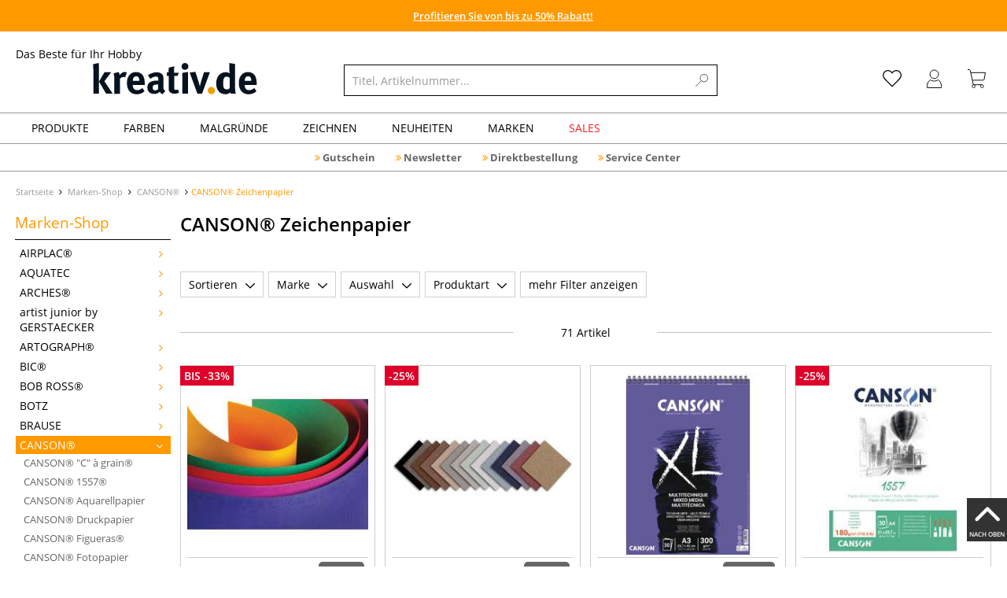

--- FILE ---
content_type: text/html; charset=UTF-8
request_url: https://www.kreativ.de/Marken-Shop/CANSON/CANSON-Zeichenpapier/
body_size: 119510
content:
<!DOCTYPE html>
<html 
    lang="de" 
    >
    <head>
                        <meta http-equiv="X-UA-Compatible" content="IE=edge"><meta name="viewport" id="Viewport" content="width=device-width, initial-scale=1, maximum-scale=1, minimum-scale=1, user-scalable=no"><meta http-equiv="Content-Type" content="text/html; charset=UTF-8"><title>CANSON® Zeichenpapier online Kaufen - Bastelshop kreativ.de</title><meta name="description" content="CANSON® Zeichenpapier und Zubehör finden Sie online in unserem Bastelshop. ✎Über 70.000 Artikel ✎Top Marken ✎Günstige Preise ✎Schnelle Lieferung"><meta name="keywords" content="marken-shop, canson®, zeichenpapier"><script src="https://scripts.publitas.com/plugins/ecom-light/website.js"
type="text/javascript"></script><script src="https://scripts.publitas.com/gerstaecker/e-com/product.js" 
type="text/javascript"></script><meta property="og:site_name" content="https://www.kreativ.de/"><meta property="og:title" content="CANSON® Zeichenpapier online Kaufen - Bastelshop kreativ.de"><meta property="og:description" content="CANSON® Zeichenpapier und Zubehör finden Sie online in unserem Bastelshop. ✎Über 70.000 Artikel ✎Top Marken ✎Günstige Preise ✎Schnelle Lieferung"><meta property="og:type" content="website"><meta property="og:image" content=""><meta property="og:url" content="https://www.kreativ.de/"><link rel="manifest" href="https://www.kreativ.de/out/kreativ/src/pwa/manifest.json"><link rel="canonical" href="https://www.kreativ.de/Marken-Shop/CANSON/CANSON-Zeichenpapier/"><link rel="next" href="https://www.kreativ.de/Marken-Shop/CANSON/CANSON-Zeichenpapier/?pgNr=1"><!-- iOS Homescreen Icon (version < 4.2)--><link rel="apple-touch-icon-precomposed" media="screen and (resolution: 163dpi)" href="https://www.kreativ.de/out/kreativ/img/favicons/favicon_512x512.png" /><!-- iOS Homescreen Icon --><link rel="apple-touch-icon-precomposed" href="https://www.kreativ.de/out/kreativ/img/favicons/favicon_512x512.png" /><!-- iPad Homescreen Icon (version < 4.2) --><link rel="apple-touch-icon-precomposed" media="screen and (resolution: 132dpi)" href="https://www.kreativ.de/out/kreativ/img/favicons/favicon_512x512.png" /><!-- iPad Homescreen Icon --><link rel="apple-touch-icon-precomposed" sizes="72x72" href="https://www.kreativ.de/out/kreativ/img/favicons/favicon_512x512.png" /><!-- iPhone 4 Homescreen Icon (version < 4.2) --><link rel="apple-touch-icon-precomposed" media="screen and (resolution: 326dpi)" href="https://www.kreativ.de/out/kreativ/img/favicons/favicon_512x512.png" /><!-- iPhone 4 Homescreen Icon --><link rel="apple-touch-icon-precomposed" sizes="114x114" href="https://www.kreativ.de/out/kreativ/img/favicons/favicon_512x512.png" /><!-- new iPad Homescreen Icon and iOS Version > 4.2 --><link rel="apple-touch-icon-precomposed" sizes="144x144" href="https://www.kreativ.de/out/kreativ/img/favicons/favicon_512x512.png" /><!-- Windows 8 --><meta name="msapplication-TileColor" content="#D83434"><!-- Kachel-Farbe --><meta name="msapplication-TileImage" content="https://www.kreativ.de/out/kreativ/img/favicons/favicon_512x512.png"><!-- Fluid --><link rel="fluid-icon" href="https://www.kreativ.de/out/kreativ/img/favicons/favicon_512x512.png" title="CANSON® Zeichenpapier online Kaufen - Bastelshop kreativ.de" /><!-- Shortcut Icons --><link rel="shortcut icon" href="https://www.kreativ.de/out/kreativ/img/favicons/favicon.ico?rand=1" type="image/x-icon" /><link rel="icon" href="https://www.kreativ.de/out/kreativ/img/favicons/favicon_16x16.png" sizes="16x16" /><link rel="icon" href="https://www.kreativ.de/out/kreativ/img/favicons/favicon_32x32.png" sizes="32x32" /><link rel="icon" href="https://www.kreativ.de/out/kreativ/img/favicons/favicon_48x48.png" sizes="48x48" /><link rel="icon" href="https://www.kreativ.de/out/kreativ/img/favicons/favicon_64x64.png" sizes="64x64" /><link rel="icon" href="https://www.kreativ.de/out/kreativ/img/favicons/favicon_128x128.png" sizes="128x128" /><!-- DataLayer - This comments needs to stay otherwise no dynamic output is done --><script type="text/javascript">
    var dataLayer = [
    {
        "cl": "alist",
        "basket": {
            "cartTotal": 0,
            "cartTotal_excl_vat": 0,
            "itemcnt": 0
        },
        "ecommerce": {
            "currencyCode": "EUR"
        },
        "breadcrumbs": {
            "breadcrump1": "Marken-Shop",
            "breadcrump2": "CANSON%C2%AE",
            "breadcrump3": "CANSON%C2%AE%20Zeichenpapier",
            "breadcrump4": ""
        }
    }
];
</script><!-- /DataLayer --><!-- Google Tag Manager --><script>(function(w,d,s,l,i){w[l]=w[l]||[];w[l].push({'gtm.start':
new Date().getTime(),event:'gtm.js'});var f=d.getElementsByTagName(s)[0],
j=d.createElement(s),dl=l!='dataLayer'?'&l='+l:'';j.async=true;j.src=
'https://www.googletagmanager.com/gtm.js?id='+i+dl;f.parentNode.insertBefore(j,f);
})(window,document,'script','dataLayer','GTM-KLWKF2K');</script><!-- End Google Tag Manager -->
                <link rel="stylesheet" type="text/css" href="https://www.kreativ.de/out/modules/makaira_react-frontend/css/app.97bba31f.css?1768469090" />
<link rel="stylesheet" type="text/css" href="https://www.kreativ.de/out/kreativ/src/vendor/fancybox/jquery.fancybox.min.css?1768469088" />
<link rel="stylesheet" type="text/css" href="https://www.kreativ.de/out/modules/smx_performance/css/smx_performance.css?v=11" />
<link rel="stylesheet" type="text/css" href="https://www.kreativ.de/out/kreativ/src/css/styles.min.css?1768469110" />
<link rel="stylesheet" type="text/css" href="https://www.kreativ.de/out/modules/ddoevisualcms/out/src/css/photoswipe.min.css?1768469089" />
<link rel="stylesheet" type="text/css" href="https://www.kreativ.de/out/modules/ddoevisualcms/out/src/css/style.min.css?1768469089" />
<link rel="stylesheet" type="text/css" href="https://www.kreativ.de/out/modules/ddoevisualcms/out/src/css/font-awesome.min.css?1768469089" />


        <!-- HTML5 shim and Respond.js IE8 support of HTML5 elements and media queries -->
        <!--[if lt IE 9]>
        <script src="https://oss.maxcdn.com/libs/html5shiv/3.7.0/html5shiv.js"></script>
        <script src="https://oss.maxcdn.com/libs/respond.js/1.4.2/respond.min.js"></script>
        <![endif]-->
    </head>
  <!-- OXID eShop Enterprise Edition, Shopping Cart System (c) OXID eSales AG 2003 - 2026 - https://www.oxid-esales.com -->

                <body class="cl-alist">
    
                        <!-- Google Tag Manager (noscript) -->
<noscript><iframe src="https://www.googletagmanager.com/ns.html?id=GTM-KLWKF2K"
height="0" width="0" style="display:none;visibility:hidden"></iframe></noscript>
<!-- End Google Tag Manager (noscript) -->                


            
    
        
            

                <script type='application/ld+json'>
            [{"@context":"http:\/\/schema.org","@type":"BreadcrumbList","name":"Breadcrumb","itemListElement":[{"@type":"ListItem","position":1,"item":{"@id":"https:\/\/www.kreativ.de\/Marken-Shop\/","name":"Marken-Shop"}},{"@type":"ListItem","position":2,"item":{"@id":"https:\/\/www.kreativ.de\/Marken-Shop\/CANSON\/","name":"CANSON\u00ae"}},{"@type":"ListItem","position":3,"item":{"@id":"https:\/\/www.kreativ.de\/Marken-Shop\/CANSON\/CANSON-Zeichenpapier\/","name":"CANSON\u00ae Zeichenpapier"}}]}]
        </script>
    

                        

    <div id="floatingIcons" style="top:auto;bottom:30px">
        <div class="floating-icons--inner">
            <ul class="floating-icon--list content">
                
                
                
                
                
                                    <li class="floating--icon totop">
                        <a href="#" id="floating--icon-totop">
                            <span class="fi--icon">
                                <img 
                                src="https://www.kreativ.de/out/master/img/scrollbar/totop_transparent.png" 
                                alt="Nach oben"
                            >
                            </span>
                            <span class="fi--text">NACH OBEN</span>
                        </a>
                    </li>
                            </ul>

            <ul class="floating-icon--list mobile">
                <li class="floating--icon totop">
                    <a 
                        id="floatingMobile" 
                        href="#" 
                        aria-label="Weitere Optionen"
                    >
                        <i class="fa fa-ellipsis-v"></i>
                    </a>
                </li>
            </ul>
        </div>
    </div>
    
    <div class="fullwidth-container">
            <div class="main-row">
                                        
            
                
    
    <header id="header">
        
                    
                
                                
                
                
<div id="header-top" style="background-color:#ff9900 !important">

    <div class="row top-header">
        <div class="col-md-4 visible-md visible-lg header-top-left">
                                            </div>


                                            
        <div class="col-md-4  header-top-center">
                            <div class="header-slogan text-center">
                    <span  style="color:#000000 !important">
                        <a style="color: white; text-decoration: underline" href="https://www.kreativ.de/Sales/Winteraktion-2026/">Profitieren Sie von bis zu 50% Rabatt!</a>
                    </span>
                </div>
                    </div>

        <div class="col-md-4 visible-md visible-lg header-top-right">
            <div class="top-menu pull-right">
                                                
                

            </div>
        </div>
    </div>
</div>

        
        <div class="container">
                       
                

<div id="header-main">
    
<div id="header-xs-view">
    <div class="mobile-menu-top">
        <div class="mobile-menu-btn">
            <a class="mobile-menu" id="menu-btn" href="#menu-mobile">
                <img src="https://www.kreativ.de/out/master/img/icons/pp_burgermenu.svg" class="pp-icons burger" alt="">
                <img src="https://www.kreativ.de/out/master/img/icons/pp_x.svg" class="pp-icons closer" alt="">
            </a>
        </div>
        <div class="mobile-logo">
            <a href="https://www.kreativ.de/" title="">
                                <img src="https://www.kreativ.de/out/kreativ/img/logo-mobile.svg" alt="">
            </a>
        </div>
        <div class="mobile-icon-menu">

            <div class="mobile-wishlist-icon">
                <a href="https://www.kreativ.de/meine-merkzettel/" title="Merkzettel">
                    <img src="https://www.kreativ.de/out/master/img/icons/pp_heart.svg" class="pp-icons default-icon" alt="Merkzettel">
                </a>
            </div>

            <div class="mobile-login">
                <a href="https://www.kreativ.de/mein-konto/" title="Konto">
                   <img src="https://www.kreativ.de/out/master/img/icons/pp_account.svg" class="pp-icons" alt="Konto">
                </a>
            </div>

            <div class="minibasket_container">
                <div class="cart-icon eq0">
    <a href="https://www.kreativ.de/warenkorb/">
        <span class="basket-icon">
            <img src="https://www.kreativ.de/out/master/img/icons/pp_basket.svg" class="pp-icons" alt="Warenkorb"  title="Warenkorb">
        </span>
    </a>
    <i class="basket-counter hidden" id="countValue">0</i>    </div>
            </div>

        </div>
    </div>

    <div class="mobile-menu-footer">
    </div>
</div>
    <div id="header-md-view">
        <div id="header-md-slogan" class="row">
            <div class="header-slogan col-md-12">
                                                    Das Beste für Ihr Hobby
                                
            </div>
        </div>
        <div id="header-md-main" class="row">
            <div class="col-md-4 logo-col">
                                                        <a href="https://www.kreativ.de/" title="">
                        <img src="https://www.kreativ.de/out/kreativ/img/logo-desktop.svg" alt="logo">
                    </a>
                            </div>

                            <div class="col-md-5 search-col">
                    
                <div id="replacement_autosuggest">
            <form class="form search" role="form" action="https://www.kreativ.de/index.php?" method="get" name="search">
                
<input type="hidden" name="lang" value="0" />
                <input type="hidden" name="cl" value="search">

                                    <div class="input-group">
                        <input type="text" id="searchParam" name="searchparam" value="" placeholder="Titel, Artikelnummer...">
                        <button type="submit" class="search-btn" title="Suchen"></button>
                    </div>
                            </form>
        </div>
    

    

    

    <script type="text/javascript">
    var initialData = {"shop":{"id":3,"language":"de","languageId":0,"currency":{"id":0,"name":"EUR","rate":"1.00","dec":",","thousand":".","sign":"\u20ac","decimal":"2","selected":1},"vatIncluded":true},"makaira":{"url":"https:\/\/gerstaecker.makaira.io","instance":"live_kreativ_de","filter":{"parameterName":"filter"},"sorting":null},"user":{"discountGroup":"","discountPC":0},"settings":{"stickyTrigger":"81","showEcoFriendly":true,"blShowActiveCategoryOnTop":null,"searchResults":{"showLinks":false,"showCategories":false,"showManufacturers":false},"sortOptions":[{"field":"bestseller","direction":"desc"},{"field":"new","direction":"desc"},{"field":"sale","direction":"desc"},{"field":"title","direction":"asc"},{"field":"title","direction":"desc"},{"field":"price","direction":"asc"},{"field":"price","direction":"desc"}]},"translations":{"MAK_REACT_AUTOSUGGEST_PLACEHOLDER":"Titel, Artikelnummer...","MAK_REACT_BACK":"Zur\u00fcck","MAK_REACT_BRUSH_HAIR":"Pinselhaar","MAK_REACT_BRUSH_HEAD_SHAPE":"Pinselform","MAK_REACT_BRUSH_SIZE":"","MAK_REACT_BRUSH_SIZE_MM":"Pinselbreite (mm)","MAK_REACT_BRUSH_TYPE":"Pinselart","MAK_REACT_CANVAS_TYPE":"","MAK_REACT_CATALOGUE_PAGE":"","MAK_REACT_CATEGORYFILTER_CATEGORY":"Kategorie","MAK_REACT_CATEGORYFILTER_FOR":"f\u00fcr","MAK_REACT_CATEGORYFILTER_MANUFACTURER":"Hersteller","MAK_REACT_CATEGORYFILTER_RESULTS":"Treffer","MAK_REACT_COLOUR_CLAY":"Brennfarbe","MAK_REACT_CONSISTENCY_TYPE":"Art \/ Konsistenz","MAK_REACT_FILTER_AND_SORT":"Filtern & Sortieren","MAK_REACT_FORMAT":"","MAK_REACT_GLOSS_LEVEL":"Glanzgrad","MAK_REACT_GLUE_FOR":"","MAK_REACT_GRANULATION_CLAY":"","MAK_REACT_LINE_WIDTH_MM":"","MAK_REACT_MARKER_BASIS":"Marker-Basis","MAK_REACT_MARKER_INK_TYPE":"Trocknungsart","MAK_REACT_MARKER_NIBS_SHAPE":"Form Marker (Spitze)","MAK_REACT_MEDIUM_TYPE":"Malmittel-Art","MAK_REACT_NEW":"","MAK_REACT_PAGE":"Seite","MAK_REACT_PAGE_OF":"von","MAK_REACT_PAINT_QUALITY":"Farbqualit\u00e4t","MAK_REACT_PAPER_CANVAS_MATERIAL":"Maltuch Keilrahmen","MAK_REACT_PAPER_CANVAS_WEIGHT":"Grammatur","MAK_REACT_PAPER_FORMAT_TYPE":"Formatart (Papier)","MAK_REACT_PAPER_GRAIN":"","MAK_REACT_PAPER_PRODUCTION":"Fertigung (Papier)","MAK_REACT_PRODUCTBRAND":"","MAK_REACT_PRODUCTLINE":"","MAK_REACT_PRODUCTS":"Artikel","MAK_REACT_PRODUCT_TYPE":"","MAK_REACT_RECOMMENDED_TECHNIQUE":"","MAK_REACT_REQUEST_ERROR":"Leider kam es bei Ihrer Anfrage zu einem Fehler","MAK_REACT_REQUEST_ERROR_RETRY":"Erneut versuchen","MAK_REACT_RESET":"Zur\u00fccksetzen","MAK_REACT_RESET_FILTERS":"Filter zur\u00fccksetzen","MAK_REACT_RESULTS_CATEGORIES":"Kategorien","MAK_REACT_RESULTS_MANUFACTURERS":"Marke","MAK_REACT_RESULTS_PRODUCTS":"Gefundene Artikel","MAK_REACT_RESULTS_SEARCHLINKS":"Suchbare Links","MAK_REACT_RESULTS_SUGGESTIONS":"Suchvorschl\u00e4ge","MAK_REACT_SAVE":"Speichern","MAK_REACT_SEARCH":"suchen","MAK_REACT_SEARCHTERM":"Suche nach:","MAK_REACT_SELECTION":"Auswahl","MAK_REACT_SHOW_MORE_FILTERS":"mehr Filter anzeigen","MAK_REACT_SHOW_RESULTS":"Zeige %s Ergebnisse","MAK_REACT_SORT":"Sortieren","MAK_REACT_SORT_DEFAULT":"Relevanz","MAK_REACT_SORT_PRICE_ASC":"Preis aufsteigend","MAK_REACT_SORT_PRICE_DESC":"Preis absteigend","MAK_REACT_SORT_TITLE_ASC":"A-Z","MAK_REACT_SORT_TITLE_DESC":"Z-A","MAK_REACT_SUBMIT":"anwenden","MAK_REACT_SUITABLE_FOR":"Geeignet f\u00fcr","MAK_REACT_TEMP_CLAY":"","MAK_REACT_TEMP_GLAZE":"","MAK_REACT_THICKNESS_MM":"","MAK_REACT_COLORS":"Farben","MAK_REACT_ECOFRIENDLY":"","MAK_REACT_SHOW_LESS":"weniger anzeigen","MAK_REACT_SHOW_MORE":"mehr anzeigen","MAK_REACT_SIZES":"Gr\u00f6\u00dfen","MAK_REACT_SORT_BESTSELLER_DESC":"Beliebteste","MAK_REACT_SORT_NEW_DESC":"Neuheiten","MAK_REACT_SORT_SALE_DESC":"Sale","MAK_REACT_SORT_SMX_ISNEW_DESC":"Neuheiten","MAK_REACT_SORT_SMX_SALE_DESC":"Sale"},"result":{"suggestion":{"items":null,"count":null,"total":null,"offset":null,"aggregations":null,"additionalData":[]},"product":{"items":[{"id":"24413368","fields":{"id":"24413368","ean":"13090A","picture_url_main":"https:\/\/images.kreativ.de\/out\/pictures\/generated\/250_250\/397667\/CANSON%C2%AE+Mi-Teintes%C2%AE+Farbiges+K%C3%BCnstlerpapier.jpg","title":"CANSON\u00ae Mi-Teintes\u00ae Farbiges K\u00fcnstlerpapier","price":1.2,"url":"\/CANSON-Mi-Teintes-Farbiges-Kuenstlerpapier.html","variants_msg":"47 Farben","price_from_text":"ab","price_no_vat":1.0084,"tprice":1.79,"tprice_no_vat":1.5042,"label_new":"","label_discount":33,"label_discount_text":"bis","label_promo_text":"","base_price":"","base_price_no_vat":"","base_price_text":"","sale":33,"label_ecofriendly":"","makaira-product":{"id":"14554572002","ean":"13090180","picture_url_main":"https:\/\/images.kreativ.de\/out\/pictures\/generated\/250_250\/467348\/CANSON%C2%AE+Mi-Teintes%C2%AE+Farbiges+K%C3%BCnstlerpapier%2C+50+cm+x+65+cm%2C+Wolkenwei%C3%9F.jpg","title":"CANSON\u00ae Mi-Teintes\u00ae Farbiges K\u00fcnstlerpapier, 50 cm x 65 cm, Wolkenwei\u00df","price":1.2,"url":"\/CANSON-Mi-Teintes-Farbiges-Kuenstlerpapier.html","price_from_text":"","price_no_vat":1.5042,"tprice":1.79,"tprice_no_vat":1.5042,"label_new":"","label_discount":33,"label_discount_text":"","label_promo_text":"","base_price":"","base_price_no_vat":"","base_price_text":""}}},{"id":"758377163","fields":{"id":"758377163","ean":"11399A","picture_url_main":"https:\/\/images.kreativ.de\/out\/pictures\/generated\/250_250\/450488\/CANSON%C2%AE+Mi-Teintes%C2%AE+Touch+Pastellkarton.jpg","title":"CANSON\u00ae Mi-Teintes\u00ae Touch Pastellkarton","price":4.41,"url":"\/CANSON-Mi-Teintes-Touch-Pastellkarton.html","variants_msg":"10 Farben","price_from_text":"","price_no_vat":3.70588,"tprice":5.88,"tprice_no_vat":4.94118,"label_new":"","label_discount":25,"label_discount_text":"","label_promo_text":"","base_price":"","base_price_no_vat":"","base_price_text":"","sale":25,"label_ecofriendly":"","makaira-product":{"id":"758373999","ean":"11397122","picture_url_main":"https:\/\/images.kreativ.de\/out\/pictures\/generated\/250_250\/372188\/CANSON%C2%AE+Mi-Teintes%C2%AE+Touch+Pastellkarton%2C+50+cm+x+65+cm%2C+Gris+Flanelle.jpg","title":"CANSON\u00ae Mi-Teintes\u00ae Touch Pastellkarton, 50 cm x 65 cm, Gris Flanelle","price":4.41,"url":"\/CANSON-Mi-Teintes-Touch-Pastellkarton.html","price_from_text":"","price_no_vat":4.94118,"tprice":5.88,"tprice_no_vat":4.94118,"label_new":"","label_discount":25,"label_discount_text":"","label_promo_text":"","base_price":"","base_price_no_vat":"","base_price_text":""}}},{"id":"89528489","fields":{"id":"89528489","ean":"18764A","picture_url_main":"https:\/\/images.kreativ.de\/out\/pictures\/generated\/250_250\/467340\/CANSON%C2%AE+XL%C2%AE+Mix+Media+300+g%2Fqm.jpg","title":"CANSON\u00ae XL\u00ae Mix Media 300 g\/qm","price":1.76,"url":"\/CANSON-XL-Mix-Media-300-g-qm.html","variants_msg":"5 Varianten","price_from_text":"ab","price_no_vat":1.47899,"tprice":1.76,"tprice_no_vat":1.47899,"label_new":"","label_discount":0,"label_discount_text":"","label_promo_text":"","base_price":"","base_price_no_vat":"","base_price_text":"","sale":0,"label_ecofriendly":"","makaira-product":{"id":"208620095","ean":"17970","picture_url_main":"https:\/\/images.kreativ.de\/out\/pictures\/generated\/250_250\/593901\/CANSON%C2%AE+XL%C2%AE+Mix+Media+300+g%2Fqm%2C+42+cm+x+59%2C4+cm%2C+DIN+A2%2C+300+g%2Fm%C2%B2%2C+matt%2C+Spiralblock.jpg","title":"CANSON\u00ae XL\u00ae Mix Media 300 g\/qm, 42 cm x 59,4 cm, DIN A2, 300 g\/m\u00b2, matt, Spiralblock","price":26.04,"url":"\/CANSON-XL-Mix-Media-300-g-qm.html","price_from_text":"","price_no_vat":21.88235,"tprice":26.04,"tprice_no_vat":21.88235,"label_new":"","label_discount":0,"label_discount_text":"","label_promo_text":"","base_price":"","base_price_no_vat":"","base_price_text":""}}},{"id":"139983306","fields":{"id":"139983306","ean":"16131A","picture_url_main":"https:\/\/images.kreativ.de\/out\/pictures\/generated\/250_250\/383341\/CANSON%C2%AE+Zeichenblock+1557%C2%AE.jpg","title":"CANSON\u00ae Zeichenblock 1557\u00ae","price":2.49,"url":"\/CANSON-Zeichenblock-1557.html","variants_msg":"","price_from_text":"ab","price_no_vat":2.09244,"tprice":3.32,"tprice_no_vat":2.78992,"label_new":"","label_discount":25,"label_discount_text":"","label_promo_text":"","base_price":"","base_price_no_vat":"","base_price_text":"","sale":25,"label_ecofriendly":"","makaira-product":{"id":"208461534","ean":"16130","picture_url_main":"https:\/\/images.kreativ.de\/out\/pictures\/generated\/250_250\/\/CANSON%C2%AE+Zeichenblock+1557%C2%AE%2C+14%2C8+cm+x+21+cm%2C+DIN+A5%2C+180+g%2Fm%C2%B2%2C+matt%2C+Block+%281-seitig+geleimt%29.jpg","title":"CANSON\u00ae Zeichenblock 1557\u00ae, 14,8 cm x 21 cm, DIN A5, 180 g\/m\u00b2, matt, Block (1-seitig geleimt)","price":2.49,"url":"\/CANSON-Zeichenblock-1557.html","price_from_text":"","price_no_vat":2.78992,"tprice":3.32,"tprice_no_vat":2.78992,"label_new":"","label_discount":25,"label_discount_text":"","label_promo_text":"","base_price":"","base_price_no_vat":"","base_price_text":""}}},{"id":"24495528","fields":{"id":"24495528","ean":"16100A","picture_url_main":"https:\/\/images.kreativ.de\/out\/pictures\/generated\/250_250\/467438\/CANSON%C2%AE+XL%C2%AE+Skizzen-+und+Studienblock.jpg","title":"CANSON\u00ae XL\u00ae Skizzen- und Studienblock","price":6.02,"url":"\/CANSON-XL-Skizzen-und-Studienblock.html","variants_msg":"7 Varianten","price_from_text":"ab","price_no_vat":5.05882,"tprice":6.02,"tprice_no_vat":5.05882,"label_new":"","label_discount":0,"label_discount_text":"","label_promo_text":"","base_price":"","base_price_no_vat":"","base_price_text":"","sale":0,"label_ecofriendly":"","makaira-product":{"id":"24495536","ean":"16100","picture_url_main":"https:\/\/images.kreativ.de\/out\/pictures\/generated\/250_250\/467424\/CANSON%C2%AE+XL%C2%AE+Skizzen-+und+Studienblock%2C+21+cm+x+29%2C7+cm%2C+DIN+A4%2C+Spiralblock%2C+90+g%2Fm%C2%B2%2C+Kopfbindung%2C+120+Blatt.jpg","title":"CANSON\u00ae XL\u00ae Skizzen- und Studienblock, 21 cm x 29,7 cm, DIN A4, Spiralblock, 90 g\/m\u00b2, Kopfbindung, 120 Blatt","price":10.11,"url":"\/CANSON-XL-Skizzen-und-Studienblock.html","price_from_text":"","price_no_vat":8.4958,"tprice":10.11,"tprice_no_vat":8.4958,"label_new":"","label_discount":0,"label_discount_text":"","label_promo_text":"","base_price":"","base_price_no_vat":"","base_price_text":""}}},{"id":"17661007999","fields":{"id":"17661007999","ean":"18096A","picture_url_main":"https:\/\/images.kreativ.de\/out\/pictures\/generated\/250_250\/605213\/CANSON%C2%AE+Graduate+Mixed+Media-Bl%C3%B6cke%2C+natur+%26+grau.jpg","title":"CANSON\u00ae Graduate Mixed Media-Bl\u00f6cke, natur & grau","price":3.09,"url":"\/CANSON-Graduate-Mixed-Media-Bloecke-natur-grau.html","variants_msg":"","price_from_text":"ab","price_no_vat":2.59664,"tprice":4.42,"tprice_no_vat":3.71429,"label_new":"","label_discount":30,"label_discount_text":"","label_promo_text":"","base_price":"","base_price_no_vat":"","base_price_text":"","sale":30,"label_ecofriendly":"","makaira-product":{"id":"17661008059","ean":"18096","picture_url_main":"https:\/\/images.kreativ.de\/out\/pictures\/generated\/250_250\/\/CANSON%C2%AE+Graduate+Mixed+Media-Bl%C3%B6cke%2C+natur+%26+grau%2C+14%2C8+cm+x+21+cm%2C+DIN+A5%2C+fein%7Cglatt%2C+220+g%2Fm%C2%B2%2C+Farbton+natur.jpg","title":"CANSON\u00ae Graduate Mixed Media-Bl\u00f6cke, natur & grau, 14,8 cm x 21 cm, DIN A5, fein|glatt, 220 g\/m\u00b2, Farbton natur","price":3.09,"url":"\/CANSON-Graduate-Mixed-Media-Bloecke-natur-grau.html","price_from_text":"","price_no_vat":3.71429,"tprice":4.42,"tprice_no_vat":3.71429,"label_new":"","label_discount":30,"label_discount_text":"","label_promo_text":"","base_price":"","base_price_no_vat":"","base_price_text":""}}},{"id":"3180245448","fields":{"id":"3180245448","ean":"33529A","picture_url_main":"https:\/\/images.kreativ.de\/out\/pictures\/generated\/250_250\/467023\/CANSON%C2%AE+XL%C2%AE+Bristol+Spiralblock.jpg","title":"CANSON\u00ae XL\u00ae Bristol Spiralblock","price":9.99,"url":"\/CANSON-XL-Bristol-Spiralblock.html","variants_msg":"","price_from_text":"ab","price_no_vat":8.39496,"tprice":9.99,"tprice_no_vat":8.39496,"label_new":"","label_discount":0,"label_discount_text":"","label_promo_text":"","base_price":"","base_price_no_vat":"","base_price_text":"","sale":0,"label_ecofriendly":"","makaira-product":{"id":"3180245538","ean":"33529","picture_url_main":"https:\/\/images.kreativ.de\/out\/pictures\/generated\/250_250\/467023\/CANSON%C2%AE+XL%C2%AE+Bristol+Spiralblock%2C+21+cm+x+29%2C7+cm%2C+DIN+A4%2C+180+g%2Fm%C2%B2%2C+glatt%2C+Spiralblock.jpg","title":"CANSON\u00ae XL\u00ae Bristol Spiralblock, 21 cm x 29,7 cm, DIN A4, 180 g\/m\u00b2, glatt, Spiralblock","price":9.99,"url":"\/CANSON-XL-Bristol-Spiralblock.html","price_from_text":"","price_no_vat":8.39496,"tprice":9.99,"tprice_no_vat":8.39496,"label_new":"","label_discount":0,"label_discount_text":"","label_promo_text":"","base_price":"","base_price_no_vat":"","base_price_text":""}}},{"id":"16404816190","fields":{"id":"16404816190","ean":"64949A","picture_url_main":"https:\/\/images.kreativ.de\/out\/pictures\/generated\/250_250\/606421\/CANSON%C2%AE+Mixed+Media+Essentia+Papier.jpg","title":"CANSON\u00ae Mixed Media Essentia Papier","price":1.69,"url":"\/CANSON-Mixed-Media-Essentia-Papier.html","variants_msg":"","price_from_text":"ab","price_no_vat":1.42017,"tprice":1.69,"tprice_no_vat":1.42017,"label_new":"","label_discount":0,"label_discount_text":"","label_promo_text":"","base_price":"","base_price_no_vat":"","base_price_text":"","sale":0,"label_ecofriendly":"","makaira-product":{"id":"16404816267","ean":"64949","picture_url_main":"https:\/\/images.kreativ.de\/out\/pictures\/generated\/250_250\/606420\/CANSON%C2%AE+Mixed+Media+Essentia+Papier%2C+50+cm+x+65+cm%2C+250+g%2Fm%C2%B2%2C+fein%2C+Bogenware%2C+einzeln.jpg","title":"CANSON\u00ae Mixed Media Essentia Papier, 50 cm x 65 cm, 250 g\/m\u00b2, fein, Bogenware, einzeln","price":1.69,"url":"\/CANSON-Mixed-Media-Essentia-Papier.html","price_from_text":"","price_no_vat":1.42017,"tprice":1.69,"tprice_no_vat":1.42017,"label_new":"","label_discount":0,"label_discount_text":"","label_promo_text":"","base_price":"","base_price_no_vat":"","base_price_text":""}}},{"id":"746397142","fields":{"id":"746397142","ean":"11378A","picture_url_main":"https:\/\/images.kreativ.de\/out\/pictures\/generated\/250_250\/670328\/CANSON%C2%AE+Pastellblock+Mi-Teintes%C2%AE+Touch+Pastellpapier.jpg","title":"CANSON\u00ae Pastellblock Mi-Teintes\u00ae Touch Pastellpapier","price":18.7,"url":"\/CANSON-Pastellblock-Mi-Teintes-Touch-Pastellpapier.html","variants_msg":"","price_from_text":"ab","price_no_vat":15.71429,"tprice":24.93,"tprice_no_vat":20.94958,"label_new":"","label_discount":25,"label_discount_text":"","label_promo_text":"","base_price":"","base_price_no_vat":"","base_price_text":"","sale":25,"label_ecofriendly":"","makaira-product":{"id":"746397201","ean":"11378","picture_url_main":"https:\/\/images.kreativ.de\/out\/pictures\/generated\/250_250\/670328\/CANSON%C2%AE+Pastellblock+Mi-Teintes%C2%AE+Touch+Pastellpapier%2C+29%2C7+cm+x+42+cm%2C+DIN+A3%2C+350+g%2Fm%C2%B2%2C+rau%7Cstrukturiert.jpg","title":"CANSON\u00ae Pastellblock Mi-Teintes\u00ae Touch Pastellpapier, 29,7 cm x 42 cm, DIN A3, 350 g\/m\u00b2, rau|strukturiert","price":23.03,"url":"\/CANSON-Pastellblock-Mi-Teintes-Touch-Pastellpapier.html","price_from_text":"","price_no_vat":25.80672,"tprice":30.71,"tprice_no_vat":25.80672,"label_new":"","label_discount":25,"label_discount_text":"","label_promo_text":"","base_price":"","base_price_no_vat":"","base_price_text":""}}},{"id":"3180244910","fields":{"id":"3180244910","ean":"33527A","picture_url_main":"https:\/\/images.kreativ.de\/out\/pictures\/generated\/250_250\/467415\/CANSON%C2%AE+XL%C2%AE+Dessin+Noir+schwarzes+Zeichenpapier.jpg","title":"CANSON\u00ae XL\u00ae Dessin Noir schwarzes Zeichenpapier","price":6.02,"url":"\/CANSON-XL-Dessin-Noir-schwarzes-Zeichenpapier.html","variants_msg":"","price_from_text":"ab","price_no_vat":5.05882,"tprice":6.02,"tprice_no_vat":5.05882,"label_new":"","label_discount":0,"label_discount_text":"","label_promo_text":"","base_price":"","base_price_no_vat":"","base_price_text":"","sale":0,"label_ecofriendly":"","makaira-product":{"id":"11484866005","ean":"54858","picture_url_main":"https:\/\/images.kreativ.de\/out\/pictures\/generated\/250_250\/467361\/CANSON%C2%AE+XL%C2%AE+Dessin+Noir+schwarzes+Zeichenpapier%2C+14%2C8+cm+x+21+cm%2C+DIN+A5%2C+150+g%2Fm%C2%B2%2C+glatt%7Cgrob.jpg","title":"CANSON\u00ae XL\u00ae Dessin Noir schwarzes Zeichenpapier, 14,8 cm x 21 cm, DIN A5, 150 g\/m\u00b2, glatt|grob","price":6.02,"url":"\/CANSON-XL-Dessin-Noir-schwarzes-Zeichenpapier.html","price_from_text":"","price_no_vat":5.05882,"tprice":6.02,"tprice_no_vat":5.05882,"label_new":"","label_discount":0,"label_discount_text":"","label_promo_text":"","base_price":"","base_price_no_vat":"","base_price_text":""}}},{"id":"24547689","fields":{"id":"24547689","ean":"18215A","picture_url_main":"https:\/\/images.kreativ.de\/out\/pictures\/generated\/250_250\/467404\/CANSON%C2%AE+%22XL%C2%AE%22+Markerblock.jpg","title":"CANSON\u00ae \"XL\u00ae\" Markerblock","price":10.11,"url":"\/CANSON-XL-Markerblock.html","variants_msg":"","price_from_text":"ab","price_no_vat":8.4958,"tprice":10.11,"tprice_no_vat":8.4958,"label_new":"","label_discount":0,"label_discount_text":"","label_promo_text":"","base_price":"","base_price_no_vat":"","base_price_text":"","sale":0,"label_ecofriendly":"","makaira-product":{"id":"24547697","ean":"18215","picture_url_main":"https:\/\/images.kreativ.de\/out\/pictures\/generated\/250_250\/467403\/CANSON%C2%AE+%22XL%C2%AE%22+Markerblock%2C+21+cm+x+29%2C7+cm%2C+DIN+A4%2C+70+g%2Fm%C2%B2%2C+satiniert%2C+Block+mit+100+Blatt+%281-seitig+geleimt%29.jpg","title":"CANSON\u00ae \"XL\u00ae\" Markerblock, 21 cm x 29,7 cm, DIN A4, 70 g\/m\u00b2, satiniert, Block mit 100 Blatt (1-seitig geleimt)","price":10.11,"url":"\/CANSON-XL-Markerblock.html","price_from_text":"","price_no_vat":8.4958,"tprice":10.11,"tprice_no_vat":8.4958,"label_new":"","label_discount":0,"label_discount_text":"","label_promo_text":"","base_price":"","base_price_no_vat":"","base_price_text":""}}},{"id":"24547790","fields":{"id":"24547790","ean":"18217A","picture_url_main":"https:\/\/images.kreativ.de\/out\/pictures\/generated\/250_250\/618865\/CANSON%C2%AE+Illustration+Manga.jpg","title":"CANSON\u00ae Illustration Manga","price":1.49,"url":"\/CANSON-Illustration-Manga.html","variants_msg":"","price_from_text":"ab","price_no_vat":1.2521,"tprice":1.49,"tprice_no_vat":1.2521,"label_new":"","label_discount":0,"label_discount_text":"","label_promo_text":"","base_price":"","base_price_no_vat":"","base_price_text":"","sale":0,"label_ecofriendly":"","makaira-product":{"id":"24424437","ean":"13327","picture_url_main":"https:\/\/images.kreativ.de\/out\/pictures\/generated\/250_250\/590714\/CANSON%C2%AE+Illustration+Manga%2C+50+cm+x+65+cm%2C+250+g%2Fm%C2%B2%2C+glatt%2C+Bogen+einzeln.jpg","title":"CANSON\u00ae Illustration Manga, 50 cm x 65 cm, 250 g\/m\u00b2, glatt, Bogen einzeln","price":1.49,"url":"\/CANSON-Illustration-Manga.html","price_from_text":"","price_no_vat":1.2521,"tprice":1.49,"tprice_no_vat":1.2521,"label_new":"","label_discount":0,"label_discount_text":"","label_promo_text":"","base_price":"","base_price_no_vat":"","base_price_text":""}}},{"id":"14386523902","fields":{"id":"14386523902","ean":"59911A","picture_url_main":"https:\/\/images.kreativ.de\/out\/pictures\/generated\/250_250\/469326\/CANSON%C2%AE+%E2%80%9EC%E2%80%9C+%C3%A0+grain+Zeichenpapier%2C+Grau-meliert.jpg","title":"CANSON\u00ae \u201eC\u201c \u00e0 grain Zeichenpapier, Grau-meliert","price":2.1,"url":"\/CANSON-C-a-grain-Zeichenpapier-Grau-meliert.html","variants_msg":"","price_from_text":"ab","price_no_vat":1.76471,"tprice":2.1,"tprice_no_vat":1.76471,"label_new":"","label_discount":0,"label_discount_text":"","label_promo_text":"","base_price":"","base_price_no_vat":"","base_price_text":"","sale":0,"label_ecofriendly":"","makaira-product":{"id":"14386523948","ean":"59911","picture_url_main":"https:\/\/images.kreativ.de\/out\/pictures\/generated\/250_250\/\/CANSON%C2%AE+%E2%80%9EC%E2%80%9C+%C3%A0+grain+Zeichenpapier%2C+Grau-meliert%2C+21+cm+x+29%2C7+cm%2C+DIN+A4%2C+250+g%2Fm%C2%B2%2C+fein%2C+Block+%281-seitig+geleimt%29%2C+30+Blatt.jpg","title":"CANSON\u00ae \u201eC\u201c \u00e0 grain Zeichenpapier, Grau-meliert, 21 cm x 29,7 cm, DIN A4, 250 g\/m\u00b2, fein, Block (1-seitig geleimt), 30 Blatt","price":8.34,"url":"\/CANSON-C-a-grain-Zeichenpapier-Grau-meliert.html","price_from_text":"","price_no_vat":7.0084,"tprice":8.34,"tprice_no_vat":7.0084,"label_new":"","label_discount":0,"label_discount_text":"","label_promo_text":"","base_price":"","base_price_no_vat":"","base_price_text":""}}},{"id":"24494386","fields":{"id":"24494386","ean":"16058A","picture_url_main":"https:\/\/images.kreativ.de\/out\/pictures\/generated\/250_250\/618864\/CANSON%C2%AE+Bristol+Zeichenkarton-Block.jpg","title":"CANSON\u00ae Bristol Zeichenkarton-Block","price":7.52,"url":"\/CANSON-Bristol-Zeichenkarton-Block.html","variants_msg":"","price_from_text":"ab","price_no_vat":6.31933,"tprice":7.52,"tprice_no_vat":6.31933,"label_new":"","label_discount":0,"label_discount_text":"","label_promo_text":"","base_price":"","base_price_no_vat":"","base_price_text":"","sale":0,"label_ecofriendly":"","makaira-product":{"id":"24494393","ean":"16058","picture_url_main":"https:\/\/images.kreativ.de\/out\/pictures\/generated\/250_250\/618863\/CANSON%C2%AE+Bristol+Zeichenkarton-Block%2C+DIN+A4%2C+20+Blatt%2C+Block+%281-seitig+geleimt%29%2C+fein.jpg","title":"CANSON\u00ae Bristol Zeichenkarton-Block, DIN A4, 20 Blatt, Block (1-seitig geleimt), fein","price":7.52,"url":"\/CANSON-Bristol-Zeichenkarton-Block.html","price_from_text":"","price_no_vat":6.31933,"tprice":7.52,"tprice_no_vat":6.31933,"label_new":"","label_discount":0,"label_discount_text":"","label_promo_text":"","base_price":"","base_price_no_vat":"","base_price_text":""}}},{"id":"17661010352","fields":{"id":"17661010352","ean":"18032A","picture_url_main":"https:\/\/images.kreativ.de\/out\/pictures\/generated\/250_250\/605650\/CANSON%C2%AE+Graduate+Mixed+Media-Bl%C3%B6cke%2C+wei%C3%9F.jpg","title":"CANSON\u00ae Graduate Mixed Media-Bl\u00f6cke, wei\u00df","price":3.09,"url":"\/CANSON-Graduate-Mixed-Media-Bloecke-weiss.html","variants_msg":"","price_from_text":"ab","price_no_vat":2.59664,"tprice":4.42,"tprice_no_vat":3.71429,"label_new":"","label_discount":30,"label_discount_text":"","label_promo_text":"","base_price":"","base_price_no_vat":"","base_price_text":"","sale":30,"label_ecofriendly":"","makaira-product":{"id":"17661010412","ean":"18032","picture_url_main":"https:\/\/images.kreativ.de\/out\/pictures\/generated\/250_250\/605651\/CANSON%C2%AE+Graduate+Mixed+Media-Bl%C3%B6cke%2C+wei%C3%9F%2C+14%2C8+cm+x+21+cm%2C+DIN+A5%2C+fein%2C+200+g%2Fm%C2%B2.jpg","title":"CANSON\u00ae Graduate Mixed Media-Bl\u00f6cke, wei\u00df, 14,8 cm x 21 cm, DIN A5, fein, 200 g\/m\u00b2","price":3.09,"url":"\/CANSON-Graduate-Mixed-Media-Bloecke-weiss.html","price_from_text":"","price_no_vat":3.71429,"tprice":4.42,"tprice_no_vat":3.71429,"label_new":"","label_discount":30,"label_discount_text":"","label_promo_text":"","base_price":"","base_price_no_vat":"","base_price_text":""}}},{"id":"3180244372","fields":{"id":"3180244372","ean":"33525A","picture_url_main":"https:\/\/images.kreativ.de\/out\/pictures\/generated\/250_250\/467433\/CANSON%C2%AE+XL%C2%AE+Dessin+universeller+Zeichenblock.jpg","title":"CANSON\u00ae XL\u00ae Dessin universeller Zeichenblock","price":6.02,"url":"\/CANSON-XL-Dessin-universeller-Zeichenblock.html","variants_msg":"","price_from_text":"ab","price_no_vat":5.05882,"tprice":6.02,"tprice_no_vat":5.05882,"label_new":"","label_discount":0,"label_discount_text":"","label_promo_text":"","base_price":"","base_price_no_vat":"","base_price_text":"","sale":0,"label_ecofriendly":"","makaira-product":{"id":"11484865389","ean":"54481","picture_url_main":"https:\/\/images.kreativ.de\/out\/pictures\/generated\/250_250\/467413\/CANSON%C2%AE+XL%C2%AE+Dessin+universeller+Zeichenblock%2C+DIN+A5%2C+30+Blatt%2C+Spiralblock%2C+160+g%2Fm%C2%B2.jpg","title":"CANSON\u00ae XL\u00ae Dessin universeller Zeichenblock, DIN A5, 30 Blatt, Spiralblock, 160 g\/m\u00b2","price":6.02,"url":"\/CANSON-XL-Dessin-universeller-Zeichenblock.html","price_from_text":"","price_no_vat":5.05882,"tprice":6.02,"tprice_no_vat":5.05882,"label_new":"","label_discount":0,"label_discount_text":"","label_promo_text":"","base_price":"","base_price_no_vat":"","base_price_text":""}}},{"id":"16404813851","fields":{"id":"16404813851","ean":"64942A","picture_url_main":"https:\/\/images.kreativ.de\/out\/pictures\/generated\/250_250\/606418\/CANSON%C2%AE+Mixed+Media+Artists+Papier.jpg","title":"CANSON\u00ae Mixed Media Artists Papier","price":2.61,"url":"\/CANSON-Mixed-Media-Artists-Papier.html","variants_msg":"","price_from_text":"ab","price_no_vat":2.19328,"tprice":2.61,"tprice_no_vat":2.19328,"label_new":"","label_discount":0,"label_discount_text":"","label_promo_text":"","base_price":"","base_price_no_vat":"","base_price_text":"","sale":0,"label_ecofriendly":"","makaira-product":{"id":"16404813927","ean":"64942","picture_url_main":"https:\/\/images.kreativ.de\/out\/pictures\/generated\/250_250\/606417\/CANSON%C2%AE+Mixed+Media+Artists+Papier%2C+50+cm+x+65+cm%2C+300+g%2Fm%C2%B2%2C+fein%2C+Bogenware%2C+einzeln.jpg","title":"CANSON\u00ae Mixed Media Artists Papier, 50 cm x 65 cm, 300 g\/m\u00b2, fein, Bogenware, einzeln","price":2.61,"url":"\/CANSON-Mixed-Media-Artists-Papier.html","price_from_text":"","price_no_vat":2.19328,"tprice":2.61,"tprice_no_vat":2.19328,"label_new":"","label_discount":0,"label_discount_text":"","label_promo_text":"","base_price":"","base_price_no_vat":"","base_price_text":""}}},{"id":"17320720758","fields":{"id":"17320720758","ean":"67142A","picture_url_main":"https:\/\/images.kreativ.de\/out\/pictures\/generated\/250_250\/604201\/CANSON%C2%AE+Graduate+Mixed+Media+Black+Block.jpg","title":"CANSON\u00ae Graduate Mixed Media Black Block","price":3.09,"url":"\/CANSON-Graduate-Mixed-Media-Black-Block.html","variants_msg":"","price_from_text":"ab","price_no_vat":2.59664,"tprice":4.42,"tprice_no_vat":3.71429,"label_new":"","label_discount":30,"label_discount_text":"","label_promo_text":"","base_price":"","base_price_no_vat":"","base_price_text":"","sale":30,"label_ecofriendly":"","makaira-product":{"id":"17320720834","ean":"67142","picture_url_main":"https:\/\/images.kreativ.de\/out\/pictures\/generated\/250_250\/604202\/CANSON%C2%AE+Graduate+Mixed+Media+Black+Block%2C+14%2C8+cm+x+21+cm%2C+DIN+A5%2C+matt%2C+240+g%2Fm%C2%B2%2C+Block+%281-seitig+geleimt%29.jpg","title":"CANSON\u00ae Graduate Mixed Media Black Block, 14,8 cm x 21 cm, DIN A5, matt, 240 g\/m\u00b2, Block (1-seitig geleimt)","price":3.09,"url":"\/CANSON-Graduate-Mixed-Media-Black-Block.html","price_from_text":"","price_no_vat":3.71429,"tprice":4.42,"tprice_no_vat":3.71429,"label_new":"","label_discount":30,"label_discount_text":"","label_promo_text":"","base_price":"","base_price_no_vat":"","base_price_text":""}}},{"id":"24412951","fields":{"id":"24412951","ean":"13221A","picture_url_main":"https:\/\/images.kreativ.de\/out\/pictures\/generated\/250_250\/438460\/CANSON%C2%AE+%22C%22+%C3%A0+grain%C2%AE%C2%A0Zeichenpapier+auf+Rollen.jpg","title":"CANSON\u00ae \"C\" \u00e0 grain\u00ae\u00a0Zeichenpapier auf Rollen","price":39.55,"url":"\/CANSON-C-a-grain-Zeichenpapier-auf-Rollen.html","variants_msg":"","price_from_text":"ab","price_no_vat":33.23529,"tprice":39.55,"tprice_no_vat":33.23529,"label_new":"","label_discount":0,"label_discount_text":"","label_promo_text":"","base_price":5.27,"base_price_no_vat":4.43,"base_price_text":"7,50 m\u00b2 | 1 m\u00b2","sale":0,"label_ecofriendly":"","makaira-product":{"id":"24412959","ean":"13073","picture_url_main":"https:\/\/images.kreativ.de\/out\/pictures\/generated\/250_250\/438460\/CANSON%C2%AE+%22C%22+%C3%A0+grain%C2%AE%C2%A0Zeichenpapier+auf+Rollen%2C+1%2C50+m+x+10+m%2C+satiniert%2C+125+g%2Fm%C2%B2%2C+Rolle.jpg","title":"CANSON\u00ae \"C\" \u00e0 grain\u00ae\u00a0Zeichenpapier auf Rollen, 1,50 m x 10 m, satiniert, 125 g\/m\u00b2, Rolle","price":44.48,"url":"\/CANSON-C-a-grain-Zeichenpapier-auf-Rollen.html","price_from_text":"","price_no_vat":37.37815,"tprice":44.48,"tprice_no_vat":37.37815,"label_new":"","label_discount":0,"label_discount_text":"","label_promo_text":"","base_price":2.97,"base_price_no_vat":2.49,"base_price_text":"15 m\u00b2 | 1 m\u00b2"}}},{"id":"15248463101","fields":{"id":"15248463101","ean":"62927A","picture_url_main":"https:\/\/images.kreativ.de\/out\/pictures\/generated\/250_250\/483416\/CANSON%C2%AE+XL%C2%AE+Fluid+Mixed+Media+Spiralblock.jpg","title":"CANSON\u00ae XL\u00ae Fluid Mixed Media Spiralblock","price":10.11,"url":"\/CANSON-XL-Fluid-Mixed-Media-Spiralblock.html","variants_msg":"","price_from_text":"ab","price_no_vat":8.4958,"tprice":10.11,"tprice_no_vat":8.4958,"label_new":"","label_discount":0,"label_discount_text":"","label_promo_text":"","base_price":"","base_price_no_vat":"","base_price_text":"","sale":0,"label_ecofriendly":"","makaira-product":{"id":"15248463160","ean":"62927","picture_url_main":"https:\/\/images.kreativ.de\/out\/pictures\/generated\/250_250\/483416\/CANSON%C2%AE+XL%C2%AE+Fluid+Mixed+Media+Spiralblock%2C+21+cm+x+29%2C7+cm%2C+DIN+A4%2C+250+g%2Fm%C2%B2%2C+glatt%2C+Spiralblock.jpg","title":"CANSON\u00ae XL\u00ae Fluid Mixed Media Spiralblock, 21 cm x 29,7 cm, DIN A4, 250 g\/m\u00b2, glatt, Spiralblock","price":10.11,"url":"\/CANSON-XL-Fluid-Mixed-Media-Spiralblock.html","price_from_text":"","price_no_vat":8.4958,"tprice":10.11,"tprice_no_vat":8.4958,"label_new":"","label_discount":0,"label_discount_text":"","label_promo_text":"","base_price":"","base_price_no_vat":"","base_price_text":""}}},{"id":"12167145148","fields":{"id":"12167145148","ean":"54937A","picture_url_main":"https:\/\/images.kreativ.de\/out\/pictures\/generated\/250_250\/435122\/CANSON%C2%AE+Mixed+Media+Imagine%2C+Universalpapier.jpg","title":"CANSON\u00ae Mixed Media Imagine, Universalpapier","price":7.45,"url":"\/CANSON-Mixed-Media-Imagine-Universalpapier.html","variants_msg":"","price_from_text":"","price_no_vat":6.2605,"tprice":7.45,"tprice_no_vat":6.2605,"label_new":"","label_discount":0,"label_discount_text":"","label_promo_text":"","base_price":"","base_price_no_vat":"","base_price_text":"","sale":0,"label_ecofriendly":"","makaira-product":{"id":"12166969987","ean":"54937","picture_url_main":"https:\/\/images.kreativ.de\/out\/pictures\/generated\/250_250\/435122\/CANSON%C2%AE+Mixed+Media+Imagine%2C+Universalpapier%2C+50+cm+x+65+cm%2C+Bogen+Packung%2C+10er-Pckg..jpg","title":"CANSON\u00ae Mixed Media Imagine, Universalpapier, 50 cm x 65 cm, Bogen Packung, 10er-Pckg.","price":7.45,"url":"\/CANSON-Mixed-Media-Imagine-Universalpapier.html","price_from_text":"","price_no_vat":6.2605,"tprice":7.45,"tprice_no_vat":6.2605,"label_new":"","label_discount":0,"label_discount_text":"","label_promo_text":"","base_price":"","base_price_no_vat":"","base_price_text":""}}},{"id":"24458435","fields":{"id":"24458435","ean":"14285A","picture_url_main":"https:\/\/images.kreativ.de\/out\/pictures\/generated\/250_250\/487890\/CANSON%C2%AE+Passepartoutkarton+Mi-Teintes%C2%AE.jpg","title":"CANSON\u00ae Passepartoutkarton Mi-Teintes\u00ae","price":9.99,"url":"\/CANSON-Passepartoutkarton-Mi-Teintes.html","variants_msg":"14 Farben","price_from_text":"","price_no_vat":8.39496,"tprice":9.99,"tprice_no_vat":8.39496,"label_new":"","label_discount":0,"label_discount_text":"","label_promo_text":"","base_price":"","base_price_no_vat":"","base_price_text":"","sale":0,"label_ecofriendly":"","makaira-product":{"id":"24459885","ean":"14290001","picture_url_main":"https:\/\/images.kreativ.de\/out\/pictures\/generated\/250_250\/323482\/CANSON%C2%AE+Passepartoutkarton+Mi-Teintes%C2%AE%2C+60+cm+x+80+cm%2C+Wei%C3%9F.jpg","title":"CANSON\u00ae Passepartoutkarton Mi-Teintes\u00ae, 60 cm x 80 cm, Wei\u00df","price":9.99,"url":"\/CANSON-Passepartoutkarton-Mi-Teintes.html","price_from_text":"","price_no_vat":8.39496,"tprice":9.99,"tprice_no_vat":8.39496,"label_new":"","label_discount":0,"label_discount_text":"","label_promo_text":"","base_price":"","base_price_no_vat":"","base_price_text":""}}},{"id":"15248463800","fields":{"id":"15248463800","ean":"62931A","picture_url_main":"https:\/\/images.kreativ.de\/out\/pictures\/generated\/250_250\/483459\/CANSON%C2%AE+XL%C2%AE+Dry+Mixed+Media+Sand+Grain+Spiralblock.jpg","title":"CANSON\u00ae XL\u00ae Dry Mixed Media Sand Grain Spiralblock","price":10.11,"url":"\/CANSON-XL-Dry-Mixed-Media-Sand-Grain-Spiralblock.html","variants_msg":"","price_from_text":"ab","price_no_vat":8.4958,"tprice":10.11,"tprice_no_vat":8.4958,"label_new":"","label_discount":0,"label_discount_text":"","label_promo_text":"","base_price":"","base_price_no_vat":"","base_price_text":"","sale":0,"label_ecofriendly":"","makaira-product":{"id":"15248463859","ean":"62931","picture_url_main":"https:\/\/images.kreativ.de\/out\/pictures\/generated\/250_250\/483459\/CANSON%C2%AE+XL%C2%AE+Dry+Mixed+Media+Sand+Grain+Spiralblock%2C+21+cm+x+29%2C7+cm%2C+DIN+A4%2C+Spiralblock%2C+160+g%2Fm%C2%B2%2C+Farbe%3A+Natur.jpg","title":"CANSON\u00ae XL\u00ae Dry Mixed Media Sand Grain Spiralblock, 21 cm x 29,7 cm, DIN A4, Spiralblock, 160 g\/m\u00b2, Farbe: Natur","price":10.11,"url":"\/CANSON-XL-Dry-Mixed-Media-Sand-Grain-Spiralblock.html","price_from_text":"","price_no_vat":8.4958,"tprice":10.11,"tprice_no_vat":8.4958,"label_new":"","label_discount":0,"label_discount_text":"","label_promo_text":"","base_price":"","base_price_no_vat":"","base_price_text":""}}},{"id":"24496168","fields":{"id":"24496168","ean":"16126A","picture_url_main":"https:\/\/images.kreativ.de\/out\/pictures\/generated\/250_250\/588745\/CANSON%C2%AE+1557%C2%AE+Skizzenblock.jpg","title":"CANSON\u00ae 1557\u00ae Skizzenblock","price":2.49,"url":"\/CANSON-1557-Skizzenblock.html","variants_msg":"","price_from_text":"ab","price_no_vat":2.09244,"tprice":3.32,"tprice_no_vat":2.78992,"label_new":"","label_discount":25,"label_discount_text":"","label_promo_text":"","base_price":"","base_price_no_vat":"","base_price_text":"","sale":25,"label_ecofriendly":"","makaira-product":{"id":"105578436","ean":"16125","picture_url_main":"https:\/\/images.kreativ.de\/out\/pictures\/generated\/250_250\/588745\/CANSON%C2%AE+1557%C2%AE+Skizzenblock%2C+14%2C8+cm+x+21+cm%2C+DIN+A5%2C+120+g%2Fm%C2%B2%2C+matt.jpg","title":"CANSON\u00ae 1557\u00ae Skizzenblock, 14,8 cm x 21 cm, DIN A5, 120 g\/m\u00b2, matt","price":2.49,"url":"\/CANSON-1557-Skizzenblock.html","price_from_text":"","price_no_vat":2.78992,"tprice":3.32,"tprice_no_vat":2.78992,"label_new":"","label_discount":25,"label_discount_text":"","label_promo_text":"","base_price":"","base_price_no_vat":"","base_price_text":""}}},{"id":"2326223686","fields":{"id":"2326223686","ean":"12860A","picture_url_main":"https:\/\/images.kreativ.de\/out\/pictures\/generated\/250_250\/362580\/CANSON%C2%AE+L%C3%B6schpapier%2C+wei%C3%9F.jpg","title":"CANSON\u00ae L\u00f6schpapier, wei\u00df","price":1.7,"url":"\/CANSON-Loeschpapier-weiss.html","variants_msg":"","price_from_text":"ab","price_no_vat":1.42857,"tprice":1.7,"tprice_no_vat":1.42857,"label_new":"","label_discount":0,"label_discount_text":"","label_promo_text":"","base_price":"","base_price_no_vat":"","base_price_text":"","sale":0,"label_ecofriendly":"","makaira-product":{"id":"2326223777","ean":"12860","picture_url_main":"https:\/\/images.kreativ.de\/out\/pictures\/generated\/250_250\/362580\/CANSON%C2%AE+L%C3%B6schpapier%2C+wei%C3%9F%2C+50+cm+x+65+cm%2C+Bogen+einzeln%2C+125+g%2Fm%C2%B2.jpg","title":"CANSON\u00ae L\u00f6schpapier, wei\u00df, 50 cm x 65 cm, Bogen einzeln, 125 g\/m\u00b2","price":1.7,"url":"\/CANSON-Loeschpapier-weiss.html","price_from_text":"","price_no_vat":1.42857,"tprice":1.7,"tprice_no_vat":1.42857,"label_new":"","label_discount":0,"label_discount_text":"","label_promo_text":"","base_price":"","base_price_no_vat":"","base_price_text":""}}},{"id":"102169648","fields":{"id":"102169648","ean":"19491A","picture_url_main":"https:\/\/images.kreativ.de\/out\/pictures\/generated\/250_250\/609860\/CANSON%C2%AE+Spiral-Zeichenblock+1557%C2%AE.jpg","title":"CANSON\u00ae Spiral-Zeichenblock 1557\u00ae","price":5.24,"url":"\/CANSON-Spiral-Zeichenblock-1557.html","variants_msg":"","price_from_text":"ab","price_no_vat":4.40336,"tprice":5.24,"tprice_no_vat":4.40336,"label_new":"","label_discount":0,"label_discount_text":"","label_promo_text":"","base_price":"","base_price_no_vat":"","base_price_text":"","sale":0,"label_ecofriendly":"","makaira-product":{"id":"89530918","ean":"19491","picture_url_main":"https:\/\/images.kreativ.de\/out\/pictures\/generated\/250_250\/609860\/CANSON%C2%AE+Spiral-Zeichenblock+1557%C2%AE%2C+14%2C8+cm+x+21+cm%2C+DIN+A5%2C+180+g%2Fm%C2%B2%2C+matt%2C+Spiralblock.jpg","title":"CANSON\u00ae Spiral-Zeichenblock 1557\u00ae, 14,8 cm x 21 cm, DIN A5, 180 g\/m\u00b2, matt, Spiralblock","price":5.24,"url":"\/CANSON-Spiral-Zeichenblock-1557.html","price_from_text":"","price_no_vat":4.40336,"tprice":5.24,"tprice_no_vat":4.40336,"label_new":"","label_discount":0,"label_discount_text":"","label_promo_text":"","base_price":"","base_price_no_vat":"","base_price_text":""}}},{"id":"17194505424","fields":{"id":"17194505424","ean":"66798A","picture_url_main":"https:\/\/images.kreativ.de\/out\/pictures\/generated\/250_250\/601331\/CANSON%C2%AE+Graduate+Bristol+Zeichenblock.jpg","title":"CANSON\u00ae Graduate Bristol Zeichenblock","price":5.05,"url":"\/CANSON-Graduate-Bristol-Zeichenblock.html","variants_msg":"","price_from_text":"ab","price_no_vat":4.2437,"tprice":7.21,"tprice_no_vat":6.05882,"label_new":"","label_discount":30,"label_discount_text":"","label_promo_text":"","base_price":"","base_price_no_vat":"","base_price_text":"","sale":30,"label_ecofriendly":"","makaira-product":{"id":"17194505924","ean":"66798","picture_url_main":"https:\/\/images.kreativ.de\/out\/pictures\/generated\/250_250\/601330\/CANSON%C2%AE+Graduate+Bristol+Zeichenblock%2C+21+cm+x+29%2C7+cm%2C+DIN+A4%2C+glatt%2C+180+g%2Fm%C2%B2.jpg","title":"CANSON\u00ae Graduate Bristol Zeichenblock, 21 cm x 29,7 cm, DIN A4, glatt, 180 g\/m\u00b2","price":5.05,"url":"\/CANSON-Graduate-Bristol-Zeichenblock.html","price_from_text":"","price_no_vat":6.05882,"tprice":7.21,"tprice_no_vat":6.05882,"label_new":"","label_discount":30,"label_discount_text":"","label_promo_text":"","base_price":"","base_price_no_vat":"","base_price_text":""}}},{"id":"17320730008","fields":{"id":"17320730008","ean":"67169A","picture_url_main":"https:\/\/images.kreativ.de\/out\/pictures\/generated\/250_250\/604249\/CANSON%C2%AE+Graduate+Manga+Block.jpg","title":"CANSON\u00ae Graduate Manga Block","price":5.13,"url":"\/CANSON-Graduate-Manga-Block.html","variants_msg":"","price_from_text":"ab","price_no_vat":4.31092,"tprice":7.33,"tprice_no_vat":6.15966,"label_new":"","label_discount":30,"label_discount_text":"","label_promo_text":"","base_price":"","base_price_no_vat":"","base_price_text":"","sale":30,"label_ecofriendly":"","makaira-product":{"id":"17320730084","ean":"67169","picture_url_main":"https:\/\/images.kreativ.de\/out\/pictures\/generated\/250_250\/604249\/CANSON%C2%AE+Graduate+Manga+Block%2C+21+cm+x+29%2C7+cm%2C+DIN+A4%2C+glatt%2C+200+g%2Fm%C2%B2%2C+Block+%281-seitig+geleimt%29.jpg","title":"CANSON\u00ae Graduate Manga Block, 21 cm x 29,7 cm, DIN A4, glatt, 200 g\/m\u00b2, Block (1-seitig geleimt)","price":5.13,"url":"\/CANSON-Graduate-Manga-Block.html","price_from_text":"","price_no_vat":6.15966,"tprice":7.33,"tprice_no_vat":6.15966,"label_new":"","label_discount":30,"label_discount_text":"","label_promo_text":"","base_price":"","base_price_no_vat":"","base_price_text":""}}},{"id":"46751158","fields":{"id":"46751158","ean":"13787A","picture_url_main":"https:\/\/images.kreativ.de\/out\/pictures\/generated\/250_250\/340013\/CANSON%C2%AE+Cristal-Papier.jpg","title":"CANSON\u00ae Cristal-Papier","price":44.9,"url":"\/CANSON-Cristal-Papier.html","variants_msg":"","price_from_text":"ab","price_no_vat":37.73109,"tprice":44.9,"tprice_no_vat":37.73109,"label_new":"","label_discount":0,"label_discount_text":"","label_promo_text":"","base_price":"","base_price_no_vat":"","base_price_text":"","sale":0,"label_ecofriendly":"","makaira-product":{"id":"15248460032","ean":"62929","picture_url_main":"https:\/\/images.kreativ.de\/out\/pictures\/generated\/250_250\/483900\/CANSON%C2%AE+Cristal-Papier%2C+Rolle%2C+111%2C8+cm+x+50+m.jpg","title":"CANSON\u00ae Cristal-Papier, Rolle, 111,8 cm x 50 m","price":194,"url":"\/CANSON-Cristal-Papier.html","price_from_text":"","price_no_vat":163.02521,"tprice":194,"tprice_no_vat":163.02521,"label_new":"","label_discount":0,"label_discount_text":"","label_promo_text":"","base_price":"","base_price_no_vat":"","base_price_text":""}}},{"id":"7607314333","fields":{"id":"7607314333","ean":"43079A","picture_url_main":"https:\/\/images.kreativ.de\/out\/pictures\/generated\/250_250\/392655\/CANSON%C2%AE+Zeichenpapier+The+Wall.jpg","title":"CANSON\u00ae Zeichenpapier The Wall","price":1.32,"url":"\/CANSON-Zeichenpapier-The-Wall.html","variants_msg":"","price_from_text":"ab","price_no_vat":1.10924,"tprice":1.89,"tprice_no_vat":1.58824,"label_new":"","label_discount":30,"label_discount_text":"","label_promo_text":"","base_price":"","base_price_no_vat":"","base_price_text":"","sale":30,"label_ecofriendly":"","makaira-product":{"id":"7607314440","ean":"43079","picture_url_main":"https:\/\/images.kreativ.de\/out\/pictures\/generated\/250_250\/\/CANSON%C2%AE+Zeichenpapier+The+Wall%2C+50+cm+x+70+cm.jpg","title":"CANSON\u00ae Zeichenpapier The Wall, 50 cm x 70 cm","price":1.32,"url":"\/CANSON-Zeichenpapier-The-Wall.html","price_from_text":"","price_no_vat":1.58824,"tprice":1.89,"tprice_no_vat":1.58824,"label_new":"","label_discount":30,"label_discount_text":"","label_promo_text":"","base_price":"","base_price_no_vat":"","base_price_text":""}}},{"id":"24496883","fields":{"id":"24496883","ean":"16149A","picture_url_main":"https:\/\/images.kreativ.de\/out\/pictures\/generated\/250_250\/467430\/CANSON%C2%AE+XL%C2%AE+Recycling+Spiral-Zeichenblock.jpg","title":"CANSON\u00ae XL\u00ae Recycling Spiral-Zeichenblock","price":6.02,"url":"\/CANSON-XL-Recycling-Spiral-Zeichenblock.html","variants_msg":"","price_from_text":"ab","price_no_vat":5.05882,"tprice":6.02,"tprice_no_vat":5.05882,"label_new":"","label_discount":0,"label_discount_text":"","label_promo_text":"","base_price":"","base_price_no_vat":"","base_price_text":"","sale":0,"label_ecofriendly":"<i class=\"fa fa-leaf\" aria-hidden=\"true\" data-toggle=\"tooltip\" data-placement=\"top\" data-original-title=\"umweltfreundlich\"><\/i>","makaira-product":{"id":"125740353","ean":"17973","picture_url_main":"https:\/\/images.kreativ.de\/out\/pictures\/generated\/250_250\/467426\/CANSON%C2%AE+XL%C2%AE+Recycling+Spiral-Zeichenblock%2C+14%2C8+cm+x+21+cm%2C+DIN+A5%2C+160+g%2Fm%C2%B2%2C+fein%2C+Spiralblock.jpg","title":"CANSON\u00ae XL\u00ae Recycling Spiral-Zeichenblock, 14,8 cm x 21 cm, DIN A5, 160 g\/m\u00b2, fein, Spiralblock","price":6.02,"url":"\/CANSON-XL-Recycling-Spiral-Zeichenblock.html","price_from_text":"","price_no_vat":5.05882,"tprice":6.02,"tprice_no_vat":5.05882,"label_new":"","label_discount":0,"label_discount_text":"","label_promo_text":"","base_price":"","base_price_no_vat":"","base_price_text":""}}},{"id":"90478070","fields":{"id":"90478070","ean":"13847A","picture_url_main":"https:\/\/images.kreativ.de\/out\/pictures\/generated\/250_250\/588727\/CANSON%C2%AE+Papier+Mi-Teintes%C2%AE+A3.jpg","title":"CANSON\u00ae Papier Mi-Teintes\u00ae A3","price":9.26,"url":"\/CANSON-Papier-Mi-Teintes-A3.html","variants_msg":"","price_from_text":"","price_no_vat":7.78151,"tprice":9.26,"tprice_no_vat":7.78151,"label_new":"","label_discount":0,"label_discount_text":"","label_promo_text":"","base_price":"","base_price_no_vat":"","base_price_text":"","sale":0,"label_ecofriendly":"","makaira-product":{"id":"90220850","ean":"13848","picture_url_main":"https:\/\/images.kreativ.de\/out\/pictures\/generated\/250_250\/588738\/CANSON%C2%AE+Papier+Mi-Teintes%C2%AE+A3%2C+schwarz.jpg","title":"CANSON\u00ae Papier Mi-Teintes\u00ae A3, schwarz","price":9.26,"url":"\/CANSON-Papier-Mi-Teintes-A3.html","price_from_text":"","price_no_vat":7.78151,"tprice":9.26,"tprice_no_vat":7.78151,"label_new":"","label_discount":0,"label_discount_text":"","label_promo_text":"","base_price":"","base_price_no_vat":"","base_price_text":""}}},{"id":"18534965266","fields":{"id":"18534965266","ean":"15082A","picture_url_main":"https:\/\/images.kreativ.de\/out\/pictures\/generated\/250_250\/612684\/CANSON+Iris+Vivaldi%C2%AE+Fluo+Papier+Sortiment.jpg","title":"CANSON Iris Vivaldi\u00ae Fluo Papier Sortiment","price":7.64,"url":"\/CANSON-Iris-Vivaldi-Fluo-Papier-Sortiment.html","variants_msg":"","price_from_text":"","price_no_vat":6.42017,"tprice":7.64,"tprice_no_vat":6.42017,"label_new":"","label_discount":0,"label_discount_text":"","label_promo_text":"","base_price":"","base_price_no_vat":"","base_price_text":"","sale":0,"label_ecofriendly":"","makaira-product":{"id":"18534965332","ean":"15082","picture_url_main":"https:\/\/images.kreativ.de\/out\/pictures\/generated\/250_250\/612684\/CANSON+Iris+Vivaldi%C2%AE+Fluo+Papier+Sortiment.jpg","title":"CANSON Iris Vivaldi\u00ae Fluo Papier Sortiment","price":7.64,"url":"\/CANSON-Iris-Vivaldi-Fluo-Papier-Sortiment.html","price_from_text":"","price_no_vat":6.42017,"tprice":7.64,"tprice_no_vat":6.42017,"label_new":"","label_discount":0,"label_discount_text":"","label_promo_text":"","base_price":"","base_price_no_vat":"","base_price_text":""}}},{"id":"17320721862","fields":{"id":"17320721862","ean":"67145A","picture_url_main":"https:\/\/images.kreativ.de\/out\/pictures\/generated\/250_250\/604254\/CANSON%C2%AE+Graduate+Lettering+Mixed+Media+Block.jpg","title":"CANSON\u00ae Graduate Lettering Mixed Media Block","price":5.13,"url":"\/CANSON-Graduate-Lettering-Mixed-Media-Block.html","variants_msg":"","price_from_text":"ab","price_no_vat":4.31092,"tprice":7.33,"tprice_no_vat":6.15966,"label_new":"","label_discount":30,"label_discount_text":"","label_promo_text":"","base_price":"","base_price_no_vat":"","base_price_text":"","sale":30,"label_ecofriendly":"","makaira-product":{"id":"17320721938","ean":"67145","picture_url_main":"https:\/\/images.kreativ.de\/out\/pictures\/generated\/250_250\/604255\/CANSON%C2%AE+Graduate+Lettering+Mixed+Media+Block%2C+21+cm+x+29%2C7+cm%2C+DIN+A4%2C+strukturiert%2C+200+g%2Fm%C2%B2%2C+Block+%281-seitig+geleimt%29.jpg","title":"CANSON\u00ae Graduate Lettering Mixed Media Block, 21 cm x 29,7 cm, DIN A4, strukturiert, 200 g\/m\u00b2, Block (1-seitig geleimt)","price":5.13,"url":"\/CANSON-Graduate-Lettering-Mixed-Media-Block.html","price_from_text":"","price_no_vat":6.15966,"tprice":7.33,"tprice_no_vat":6.15966,"label_new":"","label_discount":30,"label_discount_text":"","label_promo_text":"","base_price":"","base_price_no_vat":"","base_price_text":""}}},{"id":"14386523186","fields":{"id":"14386523186","ean":"59908A","picture_url_main":"https:\/\/images.kreativ.de\/out\/pictures\/generated\/250_250\/469341\/CANSON%C2%AE+%E2%80%9EC%E2%80%9C+%C3%A0+grain+Zeichenpapier%2C+Ockergelb-meliert.jpg","title":"CANSON\u00ae \u201eC\u201c \u00e0 grain Zeichenpapier, Ockergelb-meliert","price":2.1,"url":"\/CANSON-C-a-grain-Zeichenpapier-Ockergelb-meliert.html","variants_msg":"","price_from_text":"ab","price_no_vat":1.76471,"tprice":2.1,"tprice_no_vat":1.76471,"label_new":"","label_discount":0,"label_discount_text":"","label_promo_text":"","base_price":"","base_price_no_vat":"","base_price_text":"","sale":0,"label_ecofriendly":"","makaira-product":{"id":"14386499016","ean":"59908","picture_url_main":"https:\/\/images.kreativ.de\/out\/pictures\/generated\/250_250\/\/CANSON%C2%AE+%E2%80%9EC%E2%80%9C+%C3%A0+grain+Zeichenpapier%2C+Ockergelb-meliert%2C+21+cm+x+29%2C7+cm%2C+DIN+A4%2C+250+g%2Fm%C2%B2%2C+fein%2C+Block+%281-seitig+geleimt%29%2C+30+Blatt.jpg","title":"CANSON\u00ae \u201eC\u201c \u00e0 grain Zeichenpapier, Ockergelb-meliert, 21 cm x 29,7 cm, DIN A4, 250 g\/m\u00b2, fein, Block (1-seitig geleimt), 30 Blatt","price":8.34,"url":"\/CANSON-C-a-grain-Zeichenpapier-Ockergelb-meliert.html","price_from_text":"","price_no_vat":7.0084,"tprice":8.34,"tprice_no_vat":7.0084,"label_new":"","label_discount":0,"label_discount_text":"","label_promo_text":"","base_price":"","base_price_no_vat":"","base_price_text":""}}},{"id":"89530563","fields":{"id":"89530563","ean":"19486A","picture_url_main":"https:\/\/images.kreativ.de\/out\/pictures\/generated\/250_250\/590720\/CANSON%C2%AE+1557%C2%AE+Spiral-Skizzenblock.jpg","title":"CANSON\u00ae 1557\u00ae Spiral-Skizzenblock","price":5.24,"url":"\/CANSON-1557-Spiral-Skizzenblock.html","variants_msg":"","price_from_text":"ab","price_no_vat":4.40336,"tprice":5.24,"tprice_no_vat":4.40336,"label_new":"","label_discount":0,"label_discount_text":"","label_promo_text":"","base_price":"","base_price_no_vat":"","base_price_text":"","sale":0,"label_ecofriendly":"","makaira-product":{"id":"89530614","ean":"19486","picture_url_main":"https:\/\/images.kreativ.de\/out\/pictures\/generated\/250_250\/590720\/CANSON%C2%AE+1557%C2%AE+Spiral-Skizzenblock%2C+14%2C8+cm+x+21+cm%2C+DIN+A5%2C+120+g%2Fm%C2%B2%2C+matt%2C+Spiralblock.jpg","title":"CANSON\u00ae 1557\u00ae Spiral-Skizzenblock, 14,8 cm x 21 cm, DIN A5, 120 g\/m\u00b2, matt, Spiralblock","price":5.24,"url":"\/CANSON-1557-Spiral-Skizzenblock.html","price_from_text":"","price_no_vat":4.40336,"tprice":5.24,"tprice_no_vat":4.40336,"label_new":"","label_discount":0,"label_discount_text":"","label_promo_text":"","base_price":"","base_price_no_vat":"","base_price_text":""}}},{"id":"24422283","fields":{"id":"24422283","ean":"13272A","picture_url_main":"https:\/\/images.kreativ.de\/out\/pictures\/generated\/250_250\/438756\/CANSON%C2%AE+Lavis+Technique+technisches+Zeichenpapier.jpg","title":"CANSON\u00ae Lavis Technique technisches Zeichenpapier","price":6.62,"url":"\/CANSON-Lavis-Technique-technisches-Zeichenpapier.html","variants_msg":"","price_from_text":"ab","price_no_vat":5.56303,"tprice":6.62,"tprice_no_vat":5.56303,"label_new":"","label_discount":0,"label_discount_text":"","label_promo_text":"","base_price":"","base_price_no_vat":"","base_price_text":"","sale":0,"label_ecofriendly":"","makaira-product":{"id":"24422239","ean":"13270","picture_url_main":"https:\/\/images.kreativ.de\/out\/pictures\/generated\/250_250\/317888\/CANSON%C2%AE+Lavis+Technique+technisches+Zeichenpapier%2C+24+cm+x+32+cm%2C+12+Bogen%2C+satiniert%2C+160+g%2Fm%C2%B2.jpg","title":"CANSON\u00ae Lavis Technique technisches Zeichenpapier, 24 cm x 32 cm, 12 Bogen, satiniert, 160 g\/m\u00b2","price":7.59,"url":"\/CANSON-Lavis-Technique-technisches-Zeichenpapier.html","price_from_text":"","price_no_vat":6.37815,"tprice":7.59,"tprice_no_vat":6.37815,"label_new":"","label_discount":0,"label_discount_text":"","label_promo_text":"","base_price":"","base_price_no_vat":"","base_price_text":""}}},{"id":"24512024","fields":{"id":"24512024","ean":"16990A","picture_url_main":"https:\/\/images.kreativ.de\/out\/pictures\/generated\/250_250\/467412\/CANSON%C2%AE+XL%C2%AE+Extra+Wei%C3%9F+-+Skizzen-+und+Studienblock.jpg","title":"CANSON\u00ae XL\u00ae Extra Wei\u00df - Skizzen- und Studienblock","price":6.02,"url":"\/CANSON-XL-Extra-Weiss-Skizzen-und-Studienblock.html","variants_msg":"","price_from_text":"ab","price_no_vat":5.05882,"tprice":6.02,"tprice_no_vat":5.05882,"label_new":"","label_discount":0,"label_discount_text":"","label_promo_text":"","base_price":"","base_price_no_vat":"","base_price_text":"","sale":0,"label_ecofriendly":"","makaira-product":{"id":"208620684","ean":"17972","picture_url_main":"https:\/\/images.kreativ.de\/out\/pictures\/generated\/250_250\/467410\/CANSON%C2%AE+XL%C2%AE+Extra+Wei%C3%9F+-+Skizzen-+und+Studienblock%2C+14%2C8+cm+x+21+cm%2C+DIN+A5%2C+90+g%2Fm%C2%B2%2C+matt%2C+Spiralblock+mit+60+Blatt.jpg","title":"CANSON\u00ae XL\u00ae Extra Wei\u00df - Skizzen- und Studienblock, 14,8 cm x 21 cm, DIN A5, 90 g\/m\u00b2, matt, Spiralblock mit 60 Blatt","price":6.02,"url":"\/CANSON-XL-Extra-Weiss-Skizzen-und-Studienblock.html","price_from_text":"","price_no_vat":5.05882,"tprice":6.02,"tprice_no_vat":5.05882,"label_new":"","label_discount":0,"label_discount_text":"","label_promo_text":"","base_price":"","base_price_no_vat":"","base_price_text":""}}},{"id":"6494454700","fields":{"id":"6494454700","ean":"40270A","picture_url_main":"https:\/\/images.kreativ.de\/out\/pictures\/generated\/250_250\/392638\/CANSON%C2%AE+PROFILM+copy%2C+transparente+Kopierfolie+f%C3%BCr+Overhead-Projektoren.jpg","title":"CANSON\u00ae PROFILM copy, transparente Kopierfolie f\u00fcr Overhead-Projektoren","price":25.49,"url":"\/CANSON-PROFILM-copy-transparente-Kopierfolie-fuer-Overhead-Projektoren.html","variants_msg":"","price_from_text":"","price_no_vat":21.42017,"tprice":25.49,"tprice_no_vat":21.42017,"label_new":"","label_discount":0,"label_discount_text":"","label_promo_text":"","base_price":"","base_price_no_vat":"","base_price_text":"","sale":0,"label_ecofriendly":"","makaira-product":{"id":"6494455123","ean":"40271","picture_url_main":"https:\/\/images.kreativ.de\/out\/pictures\/generated\/250_250\/604384\/CANSON%C2%AE+PROFILM+copy%2C+transparente+Kopierfolie+f%C3%BCr+Overhead-Projektoren.jpg","title":"CANSON\u00ae PROFILM copy, transparente Kopierfolie f\u00fcr Overhead-Projektoren","price":25.49,"url":"\/CANSON-PROFILM-copy-transparente-Kopierfolie-fuer-Overhead-Projektoren.html","price_from_text":"","price_no_vat":21.42017,"tprice":25.49,"tprice_no_vat":21.42017,"label_new":"","label_discount":0,"label_discount_text":"","label_promo_text":"","base_price":"","base_price_no_vat":"","base_price_text":""}}},{"id":"5739756884","fields":{"id":"5739756884","ean":"38723A","picture_url_main":"https:\/\/images.kreativ.de\/out\/pictures\/generated\/250_250\/467435\/CANSON%C2%AE+%22C%22+%C3%A0+grain%C2%AE+Zeichenblock.jpg","title":"CANSON\u00ae \"C\" \u00e0 grain\u00ae Zeichenblock","price":5.59,"url":"\/CANSON-C-a-grain-Zeichenblock.html","variants_msg":"","price_from_text":"ab","price_no_vat":4.69748,"tprice":5.59,"tprice_no_vat":4.69748,"label_new":"","label_discount":0,"label_discount_text":"","label_promo_text":"","base_price":"","base_price_no_vat":"","base_price_text":"","sale":0,"label_ecofriendly":"","makaira-product":{"id":"5739757893","ean":"38724","picture_url_main":"https:\/\/images.kreativ.de\/out\/pictures\/generated\/250_250\/467448\/CANSON%C2%AE+%22C%22+%C3%A0+grain%C2%AE+Zeichenblock%2C+21+cm+x+29%2C7+cm%2C+DIN+A4%2C+Block+mit+30+Blatt%2C+fein%2C+125+g%2Fm%C2%B2.jpg","title":"CANSON\u00ae \"C\" \u00e0 grain\u00ae Zeichenblock, 21 cm x 29,7 cm, DIN A4, Block mit 30 Blatt, fein, 125 g\/m\u00b2","price":6.48,"url":"\/CANSON-C-a-grain-Zeichenblock.html","price_from_text":"","price_no_vat":5.44538,"tprice":6.48,"tprice_no_vat":5.44538,"label_new":"","label_discount":0,"label_discount_text":"","label_promo_text":"","base_price":"","base_price_no_vat":"","base_price_text":""}}},{"id":"24401406","fields":{"id":"24401406","ean":"13226A","picture_url_main":"https:\/\/images.kreativ.de\/out\/pictures\/generated\/250_250\/361551\/CANSON%C2%AE+JA+Zeichenpapier.jpg","title":"CANSON\u00ae JA Zeichenpapier","price":8.33,"url":"\/CANSON-JA-Zeichenpapier.html","variants_msg":"","price_from_text":"ab","price_no_vat":7,"tprice":8.33,"tprice_no_vat":7,"label_new":"","label_discount":0,"label_discount_text":"","label_promo_text":"","base_price":"","base_price_no_vat":"","base_price_text":"","sale":0,"label_ecofriendly":"","makaira-product":{"id":"24418350","ean":"13216","picture_url_main":"https:\/\/images.kreativ.de\/out\/pictures\/generated\/250_250\/\/CANSON%C2%AE+JA+Zeichenpapier%2C+29%2C7+cm+x+42+cm%2C+DIN+A3%2C+50er-Pckg.%2C+120+g%2Fm%C2%B2%2C+Bogen+Packung.jpg","title":"CANSON\u00ae JA Zeichenpapier, 29,7 cm x 42 cm, DIN A3, 50er-Pckg., 120 g\/m\u00b2, Bogen Packung","price":15.17,"url":"\/CANSON-JA-Zeichenpapier.html","price_from_text":"","price_no_vat":12.7479,"tprice":15.17,"tprice_no_vat":12.7479,"label_new":"","label_discount":0,"label_discount_text":"","label_promo_text":"","base_price":"","base_price_no_vat":"","base_price_text":""}}},{"id":"89822319","fields":{"id":"89822319","ean":"13840A","picture_url_main":"https:\/\/images.kreativ.de\/out\/pictures\/generated\/250_250\/427928\/CANSON%C2%AE+Zeichenpapierrolle.jpg","title":"CANSON\u00ae Zeichenpapierrolle","price":4.31,"url":"\/CANSON-Zeichenpapierrolle.html","variants_msg":"","price_from_text":"","price_no_vat":3.62185,"tprice":4.31,"tprice_no_vat":3.62185,"label_new":"","label_discount":0,"label_discount_text":"","label_promo_text":"","base_price":"","base_price_no_vat":"","base_price_text":"","sale":0,"label_ecofriendly":"","makaira-product":{"id":"89822369","ean":"13840","picture_url_main":"https:\/\/images.kreativ.de\/out\/pictures\/generated\/250_250\/427928\/CANSON%C2%AE+Zeichenpapierrolle%2C+0%2C5+m+x+5+m.jpg","title":"CANSON\u00ae Zeichenpapierrolle, 0,5 m x 5 m","price":4.31,"url":"\/CANSON-Zeichenpapierrolle.html","price_from_text":"","price_no_vat":3.62185,"tprice":4.31,"tprice_no_vat":3.62185,"label_new":"","label_discount":0,"label_discount_text":"","label_promo_text":"","base_price":"","base_price_no_vat":"","base_price_text":""}}},{"id":"17335723406","fields":{"id":"17335723406","ean":"67175A","picture_url_main":"https:\/\/images.kreativ.de\/out\/pictures\/generated\/250_250\/604363\/CANSON%C2%AE+Kids+Zeichenpapier.jpg","title":"CANSON\u00ae Kids Zeichenpapier","price":3.98,"url":"\/CANSON-Kids-Zeichenpapier.html","variants_msg":"","price_from_text":"ab","price_no_vat":3.34454,"tprice":3.98,"tprice_no_vat":3.34454,"label_new":"","label_discount":0,"label_discount_text":"","label_promo_text":"","base_price":"","base_price_no_vat":"","base_price_text":"","sale":0,"label_ecofriendly":"","makaira-product":{"id":"17335723482","ean":"67175","picture_url_main":"https:\/\/images.kreativ.de\/out\/pictures\/generated\/250_250\/604363\/CANSON%C2%AE+Kids+Zeichenpapier%2C+21+cm+x+29%2C7+cm%2C+DIN+A4%2C+90+g%2Fm%C2%B2%2C+fein.jpg","title":"CANSON\u00ae Kids Zeichenpapier, 21 cm x 29,7 cm, DIN A4, 90 g\/m\u00b2, fein","price":3.98,"url":"\/CANSON-Kids-Zeichenpapier.html","price_from_text":"","price_no_vat":3.34454,"tprice":3.98,"tprice_no_vat":3.34454,"label_new":"","label_discount":0,"label_discount_text":"","label_promo_text":"","base_price":"","base_price_no_vat":"","base_price_text":""}}},{"id":"7607315100","fields":{"id":"7607315100","ean":"43081A","picture_url_main":"https:\/\/images.kreativ.de\/out\/pictures\/generated\/250_250\/588755\/CANSON%C2%AE+Spiralblock+The+Wall.jpg","title":"CANSON\u00ae Spiralblock The Wall","price":13.52,"url":"\/CANSON-Spiralblock-The-Wall.html","variants_msg":"","price_from_text":"ab","price_no_vat":11.36134,"tprice":19.31,"tprice_no_vat":16.22689,"label_new":"","label_discount":30,"label_discount_text":"","label_promo_text":"","base_price":"","base_price_no_vat":"","base_price_text":"","sale":30,"label_ecofriendly":"","makaira-product":{"id":"7607315207","ean":"43081","picture_url_main":"https:\/\/images.kreativ.de\/out\/pictures\/generated\/250_250\/588755\/CANSON%C2%AE+Spiralblock+The+Wall%2C+21+cm+x+29%2C7+cm%2C+DIN+A4%2C+220+g%2Fm%C2%B2%2C+glatt.jpg","title":"CANSON\u00ae Spiralblock The Wall, 21 cm x 29,7 cm, DIN A4, 220 g\/m\u00b2, glatt","price":13.52,"url":"\/CANSON-Spiralblock-The-Wall.html","price_from_text":"","price_no_vat":16.22689,"tprice":19.31,"tprice_no_vat":16.22689,"label_new":"","label_discount":30,"label_discount_text":"","label_promo_text":"","base_price":"","base_price_no_vat":"","base_price_text":""}}},{"id":"90478230","fields":{"id":"90478230","ean":"13849A","picture_url_main":"https:\/\/images.kreativ.de\/out\/pictures\/generated\/250_250\/439253\/CANSON%C2%AE+Papier+Mi-Teintes%C2%AE.jpg","title":"CANSON\u00ae Papier Mi-Teintes\u00ae","price":8.24,"url":"\/CANSON-Papier-Mi-Teintes.html","variants_msg":"","price_from_text":"","price_no_vat":6.92437,"tprice":8.24,"tprice_no_vat":6.92437,"label_new":"","label_discount":0,"label_discount_text":"","label_promo_text":"","base_price":"","base_price_no_vat":"","base_price_text":"","sale":0,"label_ecofriendly":"","makaira-product":{"id":"24416738","ean":"13122","picture_url_main":"https:\/\/images.kreativ.de\/out\/pictures\/generated\/250_250\/588725\/CANSON%C2%AE+Papier+Mi-Teintes%C2%AE%2C+schwarz.jpg","title":"CANSON\u00ae Papier Mi-Teintes\u00ae, schwarz","price":8.24,"url":"\/CANSON-Papier-Mi-Teintes.html","price_from_text":"","price_no_vat":6.92437,"tprice":8.24,"tprice_no_vat":6.92437,"label_new":"","label_discount":0,"label_discount_text":"","label_promo_text":"","base_price":"","base_price_no_vat":"","base_price_text":""}}},{"id":"17194502478","fields":{"id":"17194502478","ean":"66796A","picture_url_main":"https:\/\/images.kreativ.de\/out\/pictures\/generated\/250_250\/601333\/CANSON%C2%AE+Illustration+Zeichenblock.jpg","title":"CANSON\u00ae Illustration Zeichenblock","price":6.08,"url":"\/CANSON-Illustration-Zeichenblock.html","variants_msg":"","price_from_text":"ab","price_no_vat":5.10924,"tprice":6.08,"tprice_no_vat":5.10924,"label_new":"","label_discount":0,"label_discount_text":"","label_promo_text":"","base_price":"","base_price_no_vat":"","base_price_text":"","sale":0,"label_ecofriendly":"","makaira-product":{"id":"17194502934","ean":"66796","picture_url_main":"https:\/\/images.kreativ.de\/out\/pictures\/generated\/250_250\/601333\/CANSON%C2%AE+Illustration+Zeichenblock%2C+21+cm+x+29%2C7+cm%2C+DIN+A4%2C+glatt%2C+200+g%2Fm%C2%B2.jpg","title":"CANSON\u00ae Illustration Zeichenblock, 21 cm x 29,7 cm, DIN A4, glatt, 200 g\/m\u00b2","price":6.08,"url":"\/CANSON-Illustration-Zeichenblock.html","price_from_text":"","price_no_vat":5.10924,"tprice":6.08,"tprice_no_vat":5.10924,"label_new":"","label_discount":0,"label_discount_text":"","label_promo_text":"","base_price":"","base_price_no_vat":"","base_price_text":""}}},{"id":"89527522","fields":{"id":"89527522","ean":"19459A","picture_url_main":"https:\/\/images.kreativ.de\/out\/pictures\/generated\/250_250\/368999\/CANSON%C2%AE+Barrierepapier-Rolle.jpg","title":"CANSON\u00ae Barrierepapier-Rolle","price":93.99,"url":"\/CANSON-Barrierepapier-Rolle.html","variants_msg":"","price_from_text":"","price_no_vat":78.98319,"tprice":93.99,"tprice_no_vat":78.98319,"label_new":"","label_discount":0,"label_discount_text":"","label_promo_text":"","base_price":"","base_price_no_vat":"","base_price_text":"","sale":0,"label_ecofriendly":"","makaira-product":{"id":"89529526","ean":"19459","picture_url_main":"https:\/\/images.kreativ.de\/out\/pictures\/generated\/250_250\/368999\/CANSON%C2%AE+Barrierepapier-Rolle%2C+Rolle+1%2C226+m+x+40+m%2C+80+g%2Fqm.jpg","title":"CANSON\u00ae Barrierepapier-Rolle, Rolle 1,226 m x 40 m, 80 g\/qm","price":93.99,"url":"\/CANSON-Barrierepapier-Rolle.html","price_from_text":"","price_no_vat":78.98319,"tprice":93.99,"tprice_no_vat":78.98319,"label_new":"","label_discount":0,"label_discount_text":"","label_promo_text":"","base_price":"","base_price_no_vat":"","base_price_text":""}}},{"id":"17320722621","fields":{"id":"17320722621","ean":"67147A","picture_url_main":"https:\/\/images.kreativ.de\/out\/pictures\/generated\/250_250\/604253\/CANSON%C2%AE+Graduate+Lettering+Marker+Block.jpg","title":"CANSON\u00ae Graduate Lettering Marker Block","price":5.13,"url":"\/CANSON-Graduate-Lettering-Marker-Block.html","variants_msg":"","price_from_text":"ab","price_no_vat":4.31092,"tprice":7.33,"tprice_no_vat":6.15966,"label_new":"","label_discount":30,"label_discount_text":"","label_promo_text":"","base_price":"","base_price_no_vat":"","base_price_text":"","sale":30,"label_ecofriendly":"","makaira-product":{"id":"17320722697","ean":"67147","picture_url_main":"https:\/\/images.kreativ.de\/out\/pictures\/generated\/250_250\/604253\/CANSON%C2%AE+Graduate+Lettering+Marker+Block%2C+21+cm+x+29%2C7+cm%2C+DIN+A4%2C+glatt%2C+180+g%2Fm%C2%B2%2C+Block+%281-seitig+geleimt%29.jpg","title":"CANSON\u00ae Graduate Lettering Marker Block, 21 cm x 29,7 cm, DIN A4, glatt, 180 g\/m\u00b2, Block (1-seitig geleimt)","price":5.13,"url":"\/CANSON-Graduate-Lettering-Marker-Block.html","price_from_text":"","price_no_vat":6.15966,"tprice":7.33,"tprice_no_vat":6.15966,"label_new":"","label_discount":30,"label_discount_text":"","label_promo_text":"","base_price":"","base_price_no_vat":"","base_price_text":""}}},{"id":"24422136","fields":{"id":"24422136","ean":"13260A","picture_url_main":"https:\/\/images.kreativ.de\/out\/pictures\/generated\/250_250\/380228\/Canson%C2%AE+Pochette+Bristol.jpg","title":"Canson\u00ae Pochette Bristol","price":7.77,"url":"\/Canson-Pochette-Bristol.html","variants_msg":"","price_from_text":"","price_no_vat":6.52941,"tprice":7.77,"tprice_no_vat":6.52941,"label_new":"","label_discount":0,"label_discount_text":"","label_promo_text":"","base_price":"","base_price_no_vat":"","base_price_text":"","sale":0,"label_ecofriendly":"","makaira-product":{"id":"24422143","ean":"13260","picture_url_main":"https:\/\/images.kreativ.de\/out\/pictures\/generated\/250_250\/380228\/Canson%C2%AE+Pochette+Bristol%2C+12+Blatt.jpg","title":"Canson\u00ae Pochette Bristol, 12 Blatt","price":7.77,"url":"\/Canson-Pochette-Bristol.html","price_from_text":"","price_no_vat":6.52941,"tprice":7.77,"tprice_no_vat":6.52941,"label_new":"","label_discount":0,"label_discount_text":"","label_promo_text":"","base_price":"","base_price_no_vat":"","base_price_text":""}}},{"id":"3180243295","fields":{"id":"3180243295","ean":"33519A","picture_url_main":"https:\/\/images.kreativ.de\/out\/pictures\/generated\/250_250\/467394\/CANSON%C2%AE+XL%C2%AE+Kraft+Skizzen-+und+Studienblock.jpg","title":"CANSON\u00ae XL\u00ae Kraft Skizzen- und Studienblock","price":6.02,"url":"\/CANSON-XL-Kraft-Skizzen-und-Studienblock.html","variants_msg":"","price_from_text":"ab","price_no_vat":5.05882,"tprice":6.02,"tprice_no_vat":5.05882,"label_new":"","label_discount":0,"label_discount_text":"","label_promo_text":"","base_price":"","base_price_no_vat":"","base_price_text":"","sale":0,"label_ecofriendly":"","makaira-product":{"id":"11484865082","ean":"54480","picture_url_main":"https:\/\/images.kreativ.de\/out\/pictures\/generated\/250_250\/467427\/CANSON%C2%AE+XL%C2%AE+Kraft+Skizzen-+und+Studienblock%2C+14%2C8+cm+x+21+cm%2C+DIN+A5%2C+90+g%2Fm%C2%B2%2C+gerippt%2C+Spiralblock.jpg","title":"CANSON\u00ae XL\u00ae Kraft Skizzen- und Studienblock, 14,8 cm x 21 cm, DIN A5, 90 g\/m\u00b2, gerippt, Spiralblock","price":6.02,"url":"\/CANSON-XL-Kraft-Skizzen-und-Studienblock.html","price_from_text":"","price_no_vat":5.05882,"tprice":6.02,"tprice_no_vat":5.05882,"label_new":"","label_discount":0,"label_discount_text":"","label_promo_text":"","base_price":"","base_price_no_vat":"","base_price_text":""}}},{"id":"17671112221","fields":{"id":"17671112221","ean":"16023A","picture_url_main":"https:\/\/images.kreativ.de\/out\/pictures\/generated\/250_250\/605210\/CANSON%C2%AE+Graduate+Dessin+Zeichenblock.jpg","title":"CANSON\u00ae Graduate Dessin Zeichenblock","price":3.09,"url":"\/CANSON-Graduate-Dessin-Zeichenblock.html","variants_msg":"","price_from_text":"ab","price_no_vat":2.59664,"tprice":4.42,"tprice_no_vat":3.71429,"label_new":"","label_discount":30,"label_discount_text":"","label_promo_text":"","base_price":"","base_price_no_vat":"","base_price_text":"","sale":30,"label_ecofriendly":"","makaira-product":{"id":"17671112280","ean":"16023","picture_url_main":"https:\/\/images.kreativ.de\/out\/pictures\/generated\/250_250\/\/CANSON%C2%AE+Graduate+Dessin+Zeichenblock%2C+14%2C8+cm+x+21+cm%2C+DIN+A5%2C+fein%2C+160+g%2Fm%C2%B2.jpg","title":"CANSON\u00ae Graduate Dessin Zeichenblock, 14,8 cm x 21 cm, DIN A5, fein, 160 g\/m\u00b2","price":3.09,"url":"\/CANSON-Graduate-Dessin-Zeichenblock.html","price_from_text":"","price_no_vat":3.71429,"tprice":4.42,"tprice_no_vat":3.71429,"label_new":"","label_discount":30,"label_discount_text":"","label_promo_text":"","base_price":"","base_price_no_vat":"","base_price_text":""}}},{"id":"16185119724","fields":{"id":"16185119724","ean":"64928A","picture_url_main":"https:\/\/images.kreativ.de\/out\/pictures\/generated\/250_250\/596949\/CANSON%C2%AE+Iris%C2%AE+Vivaldi%C2%AE%2C+Bastelpapier.jpg","title":"CANSON\u00ae Iris\u00ae Vivaldi\u00ae, Bastelpapier","price":1.99,"url":"\/CANSON-Iris-Vivaldi-Bastelpapier.html","variants_msg":"4 Farben","price_from_text":"","price_no_vat":1.67227,"tprice":1.99,"tprice_no_vat":1.67227,"label_new":"","label_discount":0,"label_discount_text":"","label_promo_text":"","base_price":"","base_price_no_vat":"","base_price_text":"","sale":0,"label_ecofriendly":"","makaira-product":{"id":"16185119801","ean":"64928041","picture_url_main":"https:\/\/images.kreativ.de\/out\/pictures\/generated\/250_250\/596950\/CANSON%C2%AE+Iris%C2%AE+Vivaldi%C2%AE%2C+Bastelpapier%2C+50+x+65+cm%2C+Gelb+fluoreszierend.jpg","title":"CANSON\u00ae Iris\u00ae Vivaldi\u00ae, Bastelpapier, 50 x 65 cm, Gelb fluoreszierend","price":1.99,"url":"\/CANSON-Iris-Vivaldi-Bastelpapier.html","price_from_text":"","price_no_vat":1.67227,"tprice":1.99,"tprice_no_vat":1.67227,"label_new":"","label_discount":0,"label_discount_text":"","label_promo_text":"","base_price":"","base_price_no_vat":"","base_price_text":""}}},{"id":"18648624302","fields":{"id":"18648624302","ean":"16247A","picture_url_main":"https:\/\/images.kreativ.de\/out\/pictures\/generated\/250_250\/613789\/CANSON%C2%AE+XL%C2%AE+Croquis+Skizzen-+und+Studienblock.jpg","title":"CANSON\u00ae XL\u00ae Croquis Skizzen- und Studienblock","price":5.94,"url":"\/CANSON-XL-Croquis-Skizzen-und-Studienblock.html","variants_msg":"2 Varianten","price_from_text":"ab","price_no_vat":4.9916,"tprice":8.49,"tprice_no_vat":7.13445,"label_new":"","label_discount":30,"label_discount_text":"","label_promo_text":"","base_price":"","base_price_no_vat":"","base_price_text":"","sale":30,"label_ecofriendly":"","makaira-product":{"id":"18648624361","ean":"16247","picture_url_main":"https:\/\/images.kreativ.de\/out\/pictures\/generated\/250_250\/613789\/CANSON%C2%AE+XL%C2%AE+Croquis+Skizzen-+und+Studienblock%2C+21+cm+x+29%2C7+cm%2C+DIN+A4%2C+90+g%2Fm%C2%B2%2C+fein%7Cmittelrau%2C+Block+mit+100+Blatt%2C+kopfgeleimt.jpg","title":"CANSON\u00ae XL\u00ae Croquis Skizzen- und Studienblock, 21 cm x 29,7 cm, DIN A4, 90 g\/m\u00b2, fein|mittelrau, Block mit 100 Blatt, kopfgeleimt","price":5.94,"url":"\/CANSON-XL-Croquis-Skizzen-und-Studienblock.html","price_from_text":"","price_no_vat":7.13445,"tprice":8.49,"tprice_no_vat":7.13445,"label_new":"","label_discount":30,"label_discount_text":"","label_promo_text":"","base_price":"","base_price_no_vat":"","base_price_text":""}}},{"id":"17671112841","fields":{"id":"17671112841","ean":"16030A","picture_url_main":"https:\/\/images.kreativ.de\/out\/pictures\/generated\/250_250\/605211\/CANSON%C2%AE+Graduate+Zeichenblock%2C+schwarzes+Papier.jpg","title":"CANSON\u00ae Graduate Zeichenblock, schwarzes Papier","price":3.09,"url":"\/CANSON-Graduate-Zeichenblock-schwarzes-Papier.html","variants_msg":"","price_from_text":"ab","price_no_vat":2.59664,"tprice":4.42,"tprice_no_vat":3.71429,"label_new":"","label_discount":30,"label_discount_text":"","label_promo_text":"","base_price":"","base_price_no_vat":"","base_price_text":"","sale":30,"label_ecofriendly":"","makaira-product":{"id":"17671112921","ean":"16030","picture_url_main":"https:\/\/images.kreativ.de\/out\/pictures\/generated\/250_250\/\/CANSON%C2%AE+Graduate+Zeichenblock%2C+schwarzes+Papier%2C+14%2C8+cm+x+21+cm%2C+DIN+A5%2C+glatt%2C+120+g%2Fm%C2%B2.jpg","title":"CANSON\u00ae Graduate Zeichenblock, schwarzes Papier, 14,8 cm x 21 cm, DIN A5, glatt, 120 g\/m\u00b2","price":3.09,"url":"\/CANSON-Graduate-Zeichenblock-schwarzes-Papier.html","price_from_text":"","price_no_vat":3.71429,"tprice":4.42,"tprice_no_vat":3.71429,"label_new":"","label_discount":30,"label_discount_text":"","label_promo_text":"","base_price":"","base_price_no_vat":"","base_price_text":""}}},{"id":"24433894","fields":{"id":"24433894","ean":"13705A","picture_url_main":"https:\/\/images.kreativ.de\/out\/pictures\/generated\/250_250\/588728\/CANSON%C2%AE+%E2%80%9EC%E2%80%9C+%C3%A0+grain+Zeichenpapier+wei%C3%9F.jpg","title":"CANSON\u00ae \u201eC\u201c \u00e0 grain Zeichenpapier wei\u00df","price":4.18,"url":"\/CANSON-C-a-grain-Zeichenpapier-weiss.html","variants_msg":"","price_from_text":"ab","price_no_vat":3.51261,"tprice":4.18,"tprice_no_vat":3.51261,"label_new":"","label_discount":0,"label_discount_text":"","label_promo_text":"","base_price":"","base_price_no_vat":"","base_price_text":"","sale":0,"label_ecofriendly":"","makaira-product":{"id":"24433902","ean":"13705","picture_url_main":"https:\/\/images.kreativ.de\/out\/pictures\/generated\/250_250\/588728\/CANSON%C2%AE+%E2%80%9EC%E2%80%9C+%C3%A0+grain+Zeichenpapier+wei%C3%9F%2C+24+cm+x+32+cm%2C+12er-Pckg.%2C+satiniert%2C+125+g%2Fm%C2%B2.jpg","title":"CANSON\u00ae \u201eC\u201c \u00e0 grain Zeichenpapier wei\u00df, 24 cm x 32 cm, 12er-Pckg., satiniert, 125 g\/m\u00b2","price":4.18,"url":"\/CANSON-C-a-grain-Zeichenpapier-weiss.html","price_from_text":"","price_no_vat":3.51261,"tprice":4.18,"tprice_no_vat":3.51261,"label_new":"","label_discount":0,"label_discount_text":"","label_promo_text":"","base_price":"","base_price_no_vat":"","base_price_text":""}}},{"id":"24440599","fields":{"id":"24440599","ean":"13777A","picture_url_main":"https:\/\/images.kreativ.de\/out\/pictures\/generated\/250_250\/588736\/CANSON%C2%AE+Transparentpapier+Calque+Satin.jpg","title":"CANSON\u00ae Transparentpapier Calque Satin","price":5.34,"url":"\/CANSON-Transparentpapier-Calque-Satin.html","variants_msg":"","price_from_text":"ab","price_no_vat":4.48739,"tprice":5.34,"tprice_no_vat":4.48739,"label_new":"","label_discount":0,"label_discount_text":"","label_promo_text":"","base_price":"","base_price_no_vat":"","base_price_text":"","sale":0,"label_ecofriendly":"","makaira-product":{"id":"24434644","ean":"13746","picture_url_main":"https:\/\/images.kreativ.de\/out\/pictures\/generated\/250_250\/\/CANSON%C2%AE+Transparentpapier+Calque+Satin%2C+29%2C7+cm+x+42+cm%2C+DIN+A3%2C+70+g%2Fm%C2%B2%2C+Block+mit+10+Blatt%2C+10+Bogen.jpg","title":"CANSON\u00ae Transparentpapier Calque Satin, 29,7 cm x 42 cm, DIN A3, 70 g\/m\u00b2, Block mit 10 Blatt, 10 Bogen","price":8.45,"url":"\/CANSON-Transparentpapier-Calque-Satin.html","price_from_text":"","price_no_vat":7.10084,"tprice":8.45,"tprice_no_vat":7.10084,"label_new":"","label_discount":0,"label_discount_text":"","label_promo_text":"","base_price":"","base_price_no_vat":"","base_price_text":""}}},{"id":"17335723014","fields":{"id":"17335723014","ean":"67174A","picture_url_main":"https:\/\/images.kreativ.de\/out\/pictures\/generated\/250_250\/604366\/CANSON%C2%AE+Kids+Kreativblock%2C+farbiges+Papier.jpg","title":"CANSON\u00ae Kids Kreativblock, farbiges Papier","price":5.21,"url":"\/CANSON-Kids-Kreativblock-farbiges-Papier.html","variants_msg":"","price_from_text":"","price_no_vat":4.37815,"tprice":5.21,"tprice_no_vat":4.37815,"label_new":"","label_discount":0,"label_discount_text":"","label_promo_text":"","base_price":"","base_price_no_vat":"","base_price_text":"","sale":0,"label_ecofriendly":"","makaira-product":{"id":"17335723090","ean":"67174","picture_url_main":"https:\/\/images.kreativ.de\/out\/pictures\/generated\/250_250\/604366\/CANSON%C2%AE+Kids+Kreativblock%2C+farbiges+Papier.jpg","title":"CANSON\u00ae Kids Kreativblock, farbiges Papier","price":5.21,"url":"\/CANSON-Kids-Kreativblock-farbiges-Papier.html","price_from_text":"","price_no_vat":4.37815,"tprice":5.21,"tprice_no_vat":4.37815,"label_new":"","label_discount":0,"label_discount_text":"","label_promo_text":"","base_price":"","base_price_no_vat":"","base_price_text":""}}},{"id":"208621139","fields":{"id":"208621139","ean":"17975A","picture_url_main":"https:\/\/images.kreativ.de\/out\/pictures\/generated\/250_250\/588746\/CANSON%C2%AE+L%C3%B6schpapier-Block.jpg","title":"CANSON\u00ae L\u00f6schpapier-Block","price":4.19,"url":"\/CANSON-Loeschpapier-Block.html","variants_msg":"","price_from_text":"","price_no_vat":3.52101,"tprice":4.19,"tprice_no_vat":3.52101,"label_new":"","label_discount":0,"label_discount_text":"","label_promo_text":"","base_price":"","base_price_no_vat":"","base_price_text":"","sale":0,"label_ecofriendly":"","makaira-product":{"id":"208621189","ean":"17975","picture_url_main":"https:\/\/images.kreativ.de\/out\/pictures\/generated\/250_250\/588746\/CANSON%C2%AE+L%C3%B6schpapier-Block%2C+16+cm+x+21+cm.jpg","title":"CANSON\u00ae L\u00f6schpapier-Block, 16 cm x 21 cm","price":4.19,"url":"\/CANSON-Loeschpapier-Block.html","price_from_text":"","price_no_vat":3.52101,"tprice":4.19,"tprice_no_vat":3.52101,"label_new":"","label_discount":0,"label_discount_text":"","label_promo_text":"","base_price":"","base_price_no_vat":"","base_price_text":""}}},{"id":"17335722622","fields":{"id":"17335722622","ean":"67173A","picture_url_main":"https:\/\/images.kreativ.de\/out\/pictures\/generated\/250_250\/604364\/CANSON%C2%AE+Kids+Kreativblock%2C+schwarzes+Papier.jpg","title":"CANSON\u00ae Kids Kreativblock, schwarzes Papier","price":3.66,"url":"\/CANSON-Kids-Kreativblock-schwarzes-Papier.html","variants_msg":"","price_from_text":"","price_no_vat":3.07563,"tprice":3.66,"tprice_no_vat":3.07563,"label_new":"","label_discount":0,"label_discount_text":"","label_promo_text":"","base_price":"","base_price_no_vat":"","base_price_text":"","sale":0,"label_ecofriendly":"","makaira-product":{"id":"17335722698","ean":"67173","picture_url_main":"https:\/\/images.kreativ.de\/out\/pictures\/generated\/250_250\/604364\/CANSON%C2%AE+Kids+Kreativblock%2C+schwarzes+Papier.jpg","title":"CANSON\u00ae Kids Kreativblock, schwarzes Papier","price":3.66,"url":"\/CANSON-Kids-Kreativblock-schwarzes-Papier.html","price_from_text":"","price_no_vat":3.07563,"tprice":3.66,"tprice_no_vat":3.07563,"label_new":"","label_discount":0,"label_discount_text":"","label_promo_text":"","base_price":"","base_price_no_vat":"","base_price_text":""}}},{"id":"5739763351","fields":{"id":"5739763351","ean":"38732A","picture_url_main":"https:\/\/images.kreativ.de\/out\/pictures\/generated\/250_250\/612606\/CANSON%C2%AE+%22C%22+%C3%A0+grain%C2%AE+Spiralblock.jpg","title":"CANSON\u00ae \"C\" \u00e0 grain\u00ae Spiralblock","price":4.05,"url":"\/CANSON-C-a-grain-Spiralblock.html","variants_msg":"","price_from_text":"ab","price_no_vat":3.40336,"tprice":4.05,"tprice_no_vat":3.40336,"label_new":"","label_discount":0,"label_discount_text":"","label_promo_text":"","base_price":"","base_price_no_vat":"","base_price_text":"","sale":0,"label_ecofriendly":"","makaira-product":{"id":"5739763630","ean":"38732","picture_url_main":"https:\/\/images.kreativ.de\/out\/pictures\/generated\/250_250\/612604\/CANSON%C2%AE+%22C%22+%C3%A0+grain%C2%AE+Spiralblock%2C+125+g%2Fm%C2%B2+-+A5%2C+30+Bogen.jpg","title":"CANSON\u00ae \"C\" \u00e0 grain\u00ae Spiralblock, 125 g\/m\u00b2 - A5, 30 Bogen","price":4.05,"url":"\/CANSON-C-a-grain-Spiralblock.html","price_from_text":"","price_no_vat":3.40336,"tprice":4.05,"tprice_no_vat":3.40336,"label_new":"","label_discount":0,"label_discount_text":"","label_promo_text":"","base_price":"","base_price_no_vat":"","base_price_text":""}}}],"count":60,"total":71,"offset":0,"aggregations":{"marke":{"title":"Marke","key":"marke","type":"list_multiselect","values":{"CANSON\u00ae":{"key":"CANSON\u00ae","count":70,"position":0}},"min":null,"max":null,"selectedValues":null,"position":1,"showDocCount":true},"auswahl":{"title":"Auswahl","key":"auswahl","type":"list_multiselect","values":{"10er-Pckg.":{"key":"10er-Pckg.","count":1,"position":0},"12er-Pckg.":{"key":"12er-Pckg.","count":2,"position":1},"25er-Pckg.":{"key":"25er-Pckg.","count":1,"position":2},"50er-Pckg.":{"key":"50er-Pckg.","count":2,"position":3},"100er-Pckg.":{"key":"100er-Pckg.","count":1,"position":4}},"min":null,"max":null,"selectedValues":null,"position":3,"showDocCount":true},"produktart":{"title":"Produktart","key":"produktart","type":"list_multiselect","values":{"Malgr\u00fcnde + Gewebe":{"key":"Malgr\u00fcnde + Gewebe","count":5,"position":0},"Papier + Pappen":{"key":"Papier + Pappen","count":65,"position":1},"Zubeh\u00f6r":{"key":"Zubeh\u00f6r","count":1,"position":2}},"min":null,"max":null,"selectedValues":null,"position":4,"showDocCount":true},"empfohlen_fuer_technik":{"title":"Empfohlen f\u00fcr Technik","key":"empfohlen_fuer_technik","type":"list_multiselect","values":{"Acrylmalerei":{"key":"Acrylmalerei","count":6,"position":0},"Airbrush":{"key":"Airbrush","count":3,"position":1},"Aquarellmalerei":{"key":"Aquarellmalerei","count":11,"position":2},"Basteltechniken":{"key":"Basteltechniken","count":9,"position":3},"B\u00fcrobedarf":{"key":"B\u00fcrobedarf","count":2,"position":4},"Drucken":{"key":"Drucken","count":1,"position":5},"Einrahmung":{"key":"Einrahmung","count":3,"position":6},"Gouache + Tempera":{"key":"Gouache + Tempera","count":5,"position":7},"Grafik + Design":{"key":"Grafik + Design","count":60,"position":8},"Kalligrafie":{"key":"Kalligrafie","count":7,"position":9},"Mixed Media":{"key":"Mixed Media","count":13,"position":10},"Modellbau":{"key":"Modellbau","count":2,"position":11},"Pastell":{"key":"Pastell","count":16,"position":12},"Zeichnen":{"key":"Zeichnen","count":61,"position":13}},"min":null,"max":null,"selectedValues":null,"position":15,"showDocCount":true},"ecofriendly":{"title":"Umweltfreundlich","key":"ecofriendly","type":"list_multiselect","values":{"Umweltfreundliche Produkte":{"key":"Umweltfreundliche Produkte","count":1,"position":0}},"min":null,"max":null,"selectedValues":null,"position":17,"showDocCount":true},"geeignet_fuer":{"title":"Geeignet f\u00fcr","key":"geeignet_fuer","type":"list_multiselect","values":{"Einsteiger":{"key":"Einsteiger","count":63,"position":0},"Hobbyk\u00fcnstler":{"key":"Hobbyk\u00fcnstler","count":66,"position":1},"Kinder":{"key":"Kinder","count":13,"position":2},"Kinderg\u00e4rten":{"key":"Kinderg\u00e4rten","count":3,"position":3},"Profik\u00fcnstler":{"key":"Profik\u00fcnstler","count":39,"position":4},"Schulen":{"key":"Schulen","count":16,"position":5},"Studenten":{"key":"Studenten","count":50,"position":6},"Vielverbraucher":{"key":"Vielverbraucher","count":1,"position":7}},"min":null,"max":null,"selectedValues":null,"position":20,"showDocCount":true},"grammatur":{"title":"Grammatur","key":"grammatur","type":"list_multiselect","values":{"40 g\/m\u00b2":{"key":"40 g\/m\u00b2","count":1,"position":0},"70 g\/m\u00b2":{"key":"70 g\/m\u00b2","count":3,"position":1},"80 g\/m\u00b2":{"key":"80 g\/m\u00b2","count":1,"position":2},"90 g\/m\u00b2":{"key":"90 g\/m\u00b2","count":8,"position":3},"96 g\/m\u00b2":{"key":"96 g\/m\u00b2","count":1,"position":4},"100 g\/m\u00b2":{"key":"100 g\/m\u00b2","count":1,"position":5},"120 g\/m\u00b2":{"key":"120 g\/m\u00b2","count":6,"position":6},"125 g\/m\u00b2":{"key":"125 g\/m\u00b2","count":6,"position":7},"150 g\/m\u00b2":{"key":"150 g\/m\u00b2","count":2,"position":8},"160 g\/m\u00b2":{"key":"160 g\/m\u00b2","count":9,"position":9},"180 g\/m\u00b2":{"key":"180 g\/m\u00b2","count":10,"position":10},"185 g\/m\u00b2":{"key":"185 g\/m\u00b2","count":1,"position":11},"200 g\/m\u00b2":{"key":"200 g\/m\u00b2","count":7,"position":12},"220 g\/m\u00b2":{"key":"220 g\/m\u00b2","count":4,"position":13},"224 g\/m\u00b2":{"key":"224 g\/m\u00b2","count":4,"position":14},"240 g\/m\u00b2":{"key":"240 g\/m\u00b2","count":1,"position":15},"250 g\/m\u00b2":{"key":"250 g\/m\u00b2","count":10,"position":16},"300 g\/m\u00b2":{"key":"300 g\/m\u00b2","count":2,"position":17},"350 g\/m\u00b2":{"key":"350 g\/m\u00b2","count":2,"position":18},"600 g\/m\u00b2":{"key":"600 g\/m\u00b2","count":1,"position":19},"1090 g\/m\u00b2":{"key":"1090 g\/m\u00b2","count":1,"position":20}},"min":null,"max":null,"selectedValues":null,"position":340,"showDocCount":true},"format":{"title":"Format","key":"format","type":"list_multiselect","values":{"0,50 m x 5 m":{"key":"0,50 m x 5 m","count":1,"position":0},"1,23 m x 40 m":{"key":"1,23 m x 40 m","count":1,"position":1},"1,50 m x 10 m":{"key":"1,50 m x 10 m","count":1,"position":2},"14,8 cm x 21 cm":{"key":"14,8 cm x 21 cm","count":1,"position":3},"14,8 cm x 21 cm, DIN A5":{"key":"14,8 cm x 21 cm, DIN A5","count":18,"position":4},"16 cm x 21 cm":{"key":"16 cm x 21 cm","count":1,"position":5},"21 cm x 29,7 cm":{"key":"21 cm x 29,7 cm","count":1,"position":6},"21 cm x 29,7 cm, DIN A4":{"key":"21 cm x 29,7 cm, DIN A4","count":50,"position":7},"24 cm x 32 cm":{"key":"24 cm x 32 cm","count":5,"position":8},"29,7 cm x 42 cm":{"key":"29,7 cm x 42 cm","count":2,"position":9},"29,7 cm x 42 cm, DIN A3":{"key":"29,7 cm x 42 cm, DIN A3","count":41,"position":10},"30 cm x 30 cm":{"key":"30 cm x 30 cm","count":1,"position":11},"42 cm x 59,4 cm, DIN A2":{"key":"42 cm x 59,4 cm, DIN A2","count":3,"position":12},"42,5 cm x 59,4 cm":{"key":"42,5 cm x 59,4 cm","count":1,"position":13},"50 cm x 60 cm":{"key":"50 cm x 60 cm","count":1,"position":14},"50 cm x 65 cm":{"key":"50 cm x 65 cm","count":13,"position":15},"50 cm x 70 cm":{"key":"50 cm x 70 cm","count":1,"position":16},"60 cm x 80 cm":{"key":"60 cm x 80 cm","count":2,"position":17},"70 cm x 100 cm":{"key":"70 cm x 100 cm","count":1,"position":18},"75 cm x 10 m":{"key":"75 cm x 10 m","count":1,"position":19},"111,8 cm x 50 m":{"key":"111,8 cm x 50 m","count":1,"position":20},"150 cm x 10 m":{"key":"150 cm x 10 m","count":1,"position":21}},"min":null,"max":null,"selectedValues":null,"position":400,"showDocCount":true},"category":{"title":"category","key":"category","type":"categorytree","values":{"738aecccd285990eb95d677b3b82b89d":{"key":"8a8155fa1005264bf96d592f38cea353","title":"Marken-Shop","url":"\/Marken-Shop\/","currentPath":true,"count":104,"selected":false,"subtree":{"4fc2b180b718dcaf05b737c08138f594":{"key":"4fc2b180b718dcaf05b737c08138f594","title":"AIRPLAC\u00ae","url":"\/Marken-Shop\/AIRPLAC\/","currentPath":false,"count":0,"selected":false,"subtree":[]},"3ff761f2e66e5e043b41bf883bc6dd76":{"key":"3ff761f2e66e5e043b41bf883bc6dd76","title":"AQUATEC","url":"\/Marken-Shop\/AQUATEC\/","currentPath":false,"count":0,"selected":false,"subtree":[]},"1ef29aec355d3e3671b774295bea1298":{"key":"1ef29aec355d3e3671b774295bea1298","title":"ARCHES\u00ae","url":"\/Marken-Shop\/ARCHES\/","currentPath":false,"count":0,"selected":false,"subtree":[]},"3e9f1a40be6983d1f80dbe6127fd1473":{"key":"3e9f1a40be6983d1f80dbe6127fd1473","title":"artist junior by GERSTAECKER","url":"\/Marken-Shop\/artist-junior-by-GERSTAECKER\/","currentPath":false,"count":0,"selected":false,"subtree":{"9e49867059b3bf1eaa77483f607507fa":{"key":"9e49867059b3bf1eaa77483f607507fa","title":"artist junior Farben + Lacke","url":"\/Marken-Shop\/artist-junior-by-GERSTAECKER\/artist-junior-Farben-Lacke\/","currentPath":false,"count":0,"selected":false,"subtree":[]},"e8628275249e3ad2f3d3ef28ca67ea06":{"key":"e8628275249e3ad2f3d3ef28ca67ea06","title":"artist junior Pinsel","url":"\/Marken-Shop\/artist-junior-by-GERSTAECKER\/artist-junior-Pinsel\/","currentPath":false,"count":0,"selected":false,"subtree":[]},"2e9d9c0fee2b644f76240ac98e283ba0":{"key":"2e9d9c0fee2b644f76240ac98e283ba0","title":"artist junior Keilrahmen + Papier","url":"\/Marken-Shop\/artist-junior-by-GERSTAECKER\/artist-junior-Keilrahmen-Papier\/","currentPath":false,"count":0,"selected":false,"subtree":[]},"3055cba5d5e0ae461db13a1b738198d1":{"key":"3055cba5d5e0ae461db13a1b738198d1","title":"artist junior Kleber","url":"\/Marken-Shop\/artist-junior-by-GERSTAECKER\/artist-junior-Kleber\/","currentPath":false,"count":0,"selected":false,"subtree":[]},"bc1f92313a84078ed7a60de80733f285":{"key":"bc1f92313a84078ed7a60de80733f285","title":"artist junior Zeichentusche","url":"\/Marken-Shop\/artist-junior-by-GERSTAECKER\/artist-junior-Zeichentusche\/","currentPath":false,"count":0,"selected":false,"subtree":[]},"07f795d4da8623638d8a31d3c75f3a84":{"key":"07f795d4da8623638d8a31d3c75f3a84","title":"artist junior Modelliermasse","url":"\/Marken-Shop\/artist-junior-by-GERSTAECKER\/artist-junior-Modelliermasse\/","currentPath":false,"count":0,"selected":false,"subtree":[]}}},"bdd944d381f64c41c1469ea3a98365c4":{"key":"bdd944d381f64c41c1469ea3a98365c4","title":"ARTOGRAPH\u00ae","url":"\/Marken-Shop\/ARTOGRAPH\/","currentPath":false,"count":0,"selected":false,"subtree":[]},"2859fecbe0098b2c1c8044a92141a42c":{"key":"2859fecbe0098b2c1c8044a92141a42c","title":"BIC\u00ae","url":"\/Marken-Shop\/BIC\/","currentPath":false,"count":0,"selected":false,"subtree":{"88d2518212edba8bdf965a23fdbb6f92":{"key":"88d2518212edba8bdf965a23fdbb6f92","title":"BIC\u00ae Bleistifte","url":"\/Marken-Shop\/BIC\/BIC-Bleistifte\/","currentPath":false,"count":0,"selected":false,"subtree":[]},"f360352a21dddf1c3d0d477e2b12c5ce":{"key":"f360352a21dddf1c3d0d477e2b12c5ce","title":"BIC\u00ae Farbstifte","url":"\/Marken-Shop\/BIC\/BIC-Farbstifte\/","currentPath":false,"count":0,"selected":false,"subtree":[]},"873ab120f2a37a6c92140cae75c9992e":{"key":"873ab120f2a37a6c92140cae75c9992e","title":"BIC\u00ae Fasermaler + Fineliner","url":"\/Marken-Shop\/BIC\/BIC-Fasermaler-Fineliner\/","currentPath":false,"count":0,"selected":false,"subtree":[]},"f80ed35944b1f8dfddff4d3e8d39b595":{"key":"f80ed35944b1f8dfddff4d3e8d39b595","title":"BIC\u00ae Federhalter","url":"\/Marken-Shop\/BIC\/BIC-Federhalter\/","currentPath":false,"count":0,"selected":false,"subtree":[]},"4c7c4bb9a9bf740e26972033eea336b0":{"key":"4c7c4bb9a9bf740e26972033eea336b0","title":"BIC\u00ae Klebestoffe","url":"\/Marken-Shop\/BIC\/BIC-Klebestoffe\/","currentPath":false,"count":0,"selected":false,"subtree":[]},"a9366d19eacba10d0f4f9981cde9375a":{"key":"a9366d19eacba10d0f4f9981cde9375a","title":"BIC\u00ae Kugelschreiber","url":"\/Marken-Shop\/BIC\/BIC-Kugelschreiber\/","currentPath":false,"count":0,"selected":false,"subtree":[]},"e22097b98ac3788ca0b2e1a6474720fc":{"key":"e22097b98ac3788ca0b2e1a6474720fc","title":"BIC\u00ae Permanent Marker","url":"\/Marken-Shop\/BIC\/BIC-Permanent-Marker\/","currentPath":false,"count":0,"selected":false,"subtree":[]},"4ce12f4f71a316d2e2050e8bbd3f8c09":{"key":"4ce12f4f71a316d2e2050e8bbd3f8c09","title":"BIC\u00ae Wachsmalkreide","url":"\/Marken-Shop\/BIC\/BIC-Wachsmalkreide\/","currentPath":false,"count":0,"selected":false,"subtree":[]},"7f72c8388301b3810a32e16a7214176d":{"key":"7f72c8388301b3810a32e16a7214176d","title":"BIC\u00ae Whiteboard Marker","url":"\/Marken-Shop\/BIC\/BIC-Whiteboard-Marker\/","currentPath":false,"count":0,"selected":false,"subtree":[]},"0e7fe39dc9961821a961d257dda8446b":{"key":"0e7fe39dc9961821a961d257dda8446b","title":"BIC\u00ae Zeichen-Zubeh\u00f6r","url":"\/Marken-Shop\/BIC\/BIC-Zeichen-Zubehoer\/","currentPath":false,"count":0,"selected":false,"subtree":[]},"f16f7b41a25536d36f866d44c4682167":{"key":"f16f7b41a25536d36f866d44c4682167","title":"Tipp-Ex\u00ae","url":"\/Marken-Shop\/BIC\/Tipp-Ex\/","currentPath":false,"count":0,"selected":false,"subtree":[]}}},"983d7612ae3e441dc6efebaa152f8dff":{"key":"983d7612ae3e441dc6efebaa152f8dff","title":"BOB ROSS\u00ae","url":"\/Marken-Shop\/BOB-ROSS\/","currentPath":false,"count":0,"selected":false,"subtree":{"977e74b02770a3707239ea0e717fae5f":{"key":"977e74b02770a3707239ea0e717fae5f","title":"Bob Ross B\u00fccher","url":"\/Marken-Shop\/BOB-ROSS\/Bob-Ross-Buecher\/","currentPath":false,"count":0,"selected":false,"subtree":[]},"de25319b79b5606cc4075f290dad5523":{"key":"de25319b79b5606cc4075f290dad5523","title":"Bob Ross \u00d6lfarben","url":"\/Marken-Shop\/BOB-ROSS\/Bob-Ross-Oelfarben\/","currentPath":false,"count":0,"selected":false,"subtree":[]},"9a499eac177c2dc5b47a456aa8d85f14":{"key":"9a499eac177c2dc5b47a456aa8d85f14","title":"Bob Ross Malsets","url":"\/Marken-Shop\/BOB-ROSS\/Bob-Ross-Malsets\/","currentPath":false,"count":0,"selected":false,"subtree":[]},"130b4ece2c32fbc8244ff29bf39c4550":{"key":"130b4ece2c32fbc8244ff29bf39c4550","title":"Bob Ross Malmittel","url":"\/Marken-Shop\/BOB-ROSS\/Bob-Ross-Malmittel\/","currentPath":false,"count":0,"selected":false,"subtree":[]},"f456d33e98f5caf03451f002a7d1252a":{"key":"f456d33e98f5caf03451f002a7d1252a","title":"Bob Ross Pinsel","url":"\/Marken-Shop\/BOB-ROSS\/Bob-Ross-Pinsel\/","currentPath":false,"count":0,"selected":false,"subtree":[]},"1a08449e94d0152d74cccb2361a957a4":{"key":"1a08449e94d0152d74cccb2361a957a4","title":"Bob Ross Zubeh\u00f6r","url":"\/Marken-Shop\/BOB-ROSS\/Bob-Ross-Zubehoer\/","currentPath":false,"count":0,"selected":false,"subtree":[]}}},"97d7c4f49bf12a87c23edd8fade73b26":{"key":"97d7c4f49bf12a87c23edd8fade73b26","title":"BOTZ","url":"\/Marken-Shop\/BOTZ\/","currentPath":false,"count":0,"selected":false,"subtree":[]},"245d903d9543b3b294c84772c861a906":{"key":"245d903d9543b3b294c84772c861a906","title":"BRAUSE","url":"\/Marken-Shop\/BRAUSE\/","currentPath":false,"count":0,"selected":false,"subtree":[]},"0f77691cb87e93633c642be78a590542":{"key":"0f77691cb87e93633c642be78a590542","title":"CANSON\u00ae","url":"\/Marken-Shop\/CANSON\/","currentPath":true,"count":104,"selected":false,"subtree":{"b1981a07e8dd51a9b00c264ae68926b7":{"key":"b1981a07e8dd51a9b00c264ae68926b7","title":"CANSON\u00ae \"C\" \u00e0 grain\u00ae","url":"\/Marken-Shop\/CANSON\/CANSON-C-a-grain\/","currentPath":false,"count":3,"selected":false,"subtree":[]},"6e5befdc61d3f70e0ee273cc2737061c":{"key":"6e5befdc61d3f70e0ee273cc2737061c","title":"CANSON\u00ae 1557\u00ae","url":"\/Marken-Shop\/CANSON\/CANSON-1557\/","currentPath":false,"count":4,"selected":false,"subtree":[]},"1fb964cde5589c406427dc4a3db07dcb":{"key":"1fb964cde5589c406427dc4a3db07dcb","title":"CANSON\u00ae Aquarellpapier","url":"\/Marken-Shop\/CANSON\/CANSON-Aquarellpapier\/","currentPath":false,"count":4,"selected":false,"subtree":[]},"2dd1b973ab1be438a1b5a20d2d146ee3":{"key":"2dd1b973ab1be438a1b5a20d2d146ee3","title":"CANSON\u00ae Druckpapier","url":"\/Marken-Shop\/CANSON\/CANSON-Druckpapier\/","currentPath":false,"count":1,"selected":false,"subtree":[]},"3699b36d7509f5c9d4872e54197efca0":{"key":"3699b36d7509f5c9d4872e54197efca0","title":"CANSON\u00ae Figueras\u00ae","url":"\/Marken-Shop\/CANSON\/CANSON-Figueras\/","currentPath":false,"count":0,"selected":false,"subtree":[]},"ee38885e3fa059a698867d8ef6c0f912":{"key":"ee38885e3fa059a698867d8ef6c0f912","title":"CANSON\u00ae Fotopapier","url":"\/Marken-Shop\/CANSON\/CANSON-Fotopapier\/","currentPath":false,"count":1,"selected":false,"subtree":[]},"fb5684a851a37e6bc0514c9f4e09150a":{"key":"fb5684a851a37e6bc0514c9f4e09150a","title":"CANSON\u00ae Mi-Teintes\u00ae","url":"\/Marken-Shop\/CANSON\/CANSON-Mi-Teintes\/","currentPath":false,"count":6,"selected":false,"subtree":[]},"a412e419397a11a5bc310ad94eceab08":{"key":"a412e419397a11a5bc310ad94eceab08","title":"CANSON\u00ae Montval\u00ae","url":"\/Marken-Shop\/CANSON\/CANSON-Montval\/","currentPath":false,"count":0,"selected":false,"subtree":[]},"1bdea67995eddcd115ec859f4242c209":{"key":"1bdea67995eddcd115ec859f4242c209","title":"CANSON\u00ae \u00d6l-und Acrylmalkarton","url":"\/Marken-Shop\/CANSON\/CANSON-Oel-und-Acrylmalkarton\/","currentPath":false,"count":2,"selected":false,"subtree":[]},"0aa83b41cfa6dbda841da8be223296be":{"key":"0aa83b41cfa6dbda841da8be223296be","title":"CANSON\u00ae Passepartoutkarton","url":"\/Marken-Shop\/CANSON\/CANSON-Passepartoutkarton\/","currentPath":false,"count":0,"selected":false,"subtree":[]},"65d1b895209fbcdad270122e4078bdb7":{"key":"65d1b895209fbcdad270122e4078bdb7","title":"CANSON\u00ae Skizzenbuch","url":"\/Marken-Shop\/CANSON\/CANSON-Skizzenbuch\/","currentPath":false,"count":0,"selected":false,"subtree":[]},"ad362db6f476ffabf9ac0ef374a58a9c":{"key":"ad362db6f476ffabf9ac0ef374a58a9c","title":"CANSON\u00ae Transparentpapier","url":"\/Marken-Shop\/CANSON\/CANSON-Transparentpapier\/","currentPath":false,"count":0,"selected":false,"subtree":[]},"7ea0881322704dcce5d04febe15d1fae":{"key":"7ea0881322704dcce5d04febe15d1fae","title":"CANSON\u00ae XL\u00ae","url":"\/Marken-Shop\/CANSON\/CANSON-XL\/","currentPath":false,"count":12,"selected":false,"subtree":[]},"738aecccd285990eb95d677b3b82b89d":{"key":"738aecccd285990eb95d677b3b82b89d","title":"CANSON\u00ae Zeichenpapier","url":"\/Marken-Shop\/CANSON\/CANSON-Zeichenpapier\/","currentPath":true,"count":71,"selected":false,"subtree":[]}}},"9ed6918698eee8c68211b034cffc3043":{"key":"9ed6918698eee8c68211b034cffc3043","title":"CARAN d'ACHE\u00ae","url":"\/Marken-Shop\/CARAN-d-ACHE\/","currentPath":false,"count":0,"selected":false,"subtree":{"590e7afb8e9af4055ff49047f3a67f70":{"key":"590e7afb8e9af4055ff49047f3a67f70","title":"CARAN d'ACHE\u00ae Aquarellstifte","url":"\/Marken-Shop\/CARAN-d-ACHE\/CARAN-d-ACHE-Aquarellstifte\/","currentPath":false,"count":0,"selected":false,"subtree":[]},"046f04be6f14a5ae54fb38be653cda6a":{"key":"046f04be6f14a5ae54fb38be653cda6a","title":"CARAN d'ACHE\u00ae Druckbleistifte","url":"\/Marken-Shop\/CARAN-d-ACHE\/CARAN-d-ACHE-Druckbleistifte\/","currentPath":false,"count":0,"selected":false,"subtree":[]},"1fb604b836e5637196d4be9cd9eb8611":{"key":"1fb604b836e5637196d4be9cd9eb8611","title":"CARAN d'ACHE\u00ae Farbstifte","url":"\/Marken-Shop\/CARAN-d-ACHE\/CARAN-d-ACHE-Farbstifte\/","currentPath":false,"count":0,"selected":false,"subtree":[]},"3c621892b4fc1d7747a6ff36db88bf31":{"key":"3c621892b4fc1d7747a6ff36db88bf31","title":"CARAN d'ACHE\u00ae Farbstift Luminance 6901 K\u00fcnstler-Farbstifte","url":"\/Marken-Shop\/CARAN-d-ACHE\/CARAN-d-ACHE-Farbstift-Luminance-6901-Kuenstler-Farbstifte\/","currentPath":false,"count":0,"selected":false,"subtree":[]},"67feaf214da2a0487fac7f6f285b997e":{"key":"67feaf214da2a0487fac7f6f285b997e","title":"CARAN d'ACHE\u00ae FIBRALO Faserstifte","url":"\/Marken-Shop\/CARAN-d-ACHE\/CARAN-d-ACHE-FIBRALO-Faserstifte\/","currentPath":false,"count":0,"selected":false,"subtree":[]},"f4ee3edd888657ef0899177d593dfcb7":{"key":"f4ee3edd888657ef0899177d593dfcb7","title":"CARAN d'ACHE\u00ae GOUACHE","url":"\/Marken-Shop\/CARAN-d-ACHE\/CARAN-d-ACHE-GOUACHE\/","currentPath":false,"count":0,"selected":false,"subtree":[]},"392c8a1336140eeae03f92ac0d10753c":{"key":"392c8a1336140eeae03f92ac0d10753c","title":"CARAN d'ACHE\u00ae Graphite Line","url":"\/Marken-Shop\/CARAN-d-ACHE\/CARAN-d-ACHE-Graphite-Line\/","currentPath":false,"count":0,"selected":false,"subtree":[]},"7761dcb9ba3ef4377bbfe47082b8d27a":{"key":"7761dcb9ba3ef4377bbfe47082b8d27a","title":"CARAN d'ACHE\u00ae Kugelschreiber","url":"\/Marken-Shop\/CARAN-d-ACHE\/CARAN-d-ACHE-Kugelschreiber\/","currentPath":false,"count":0,"selected":false,"subtree":[]},"7a7d067e431864de375db16489c0460c":{"key":"7a7d067e431864de375db16489c0460c","title":"CARAN d'ACHE\u00ae Malkoffer","url":"\/Marken-Shop\/CARAN-d-ACHE\/CARAN-d-ACHE-Malkoffer\/","currentPath":false,"count":0,"selected":false,"subtree":[]},"efc738cc67a09a7dde5bae4f502a3b12":{"key":"efc738cc67a09a7dde5bae4f502a3b12","title":"CARAN d'ACHE\u00ae MUSEUM Aquarellstifte","url":"\/Marken-Shop\/CARAN-d-ACHE\/CARAN-d-ACHE-MUSEUM-Aquarellstifte\/","currentPath":false,"count":0,"selected":false,"subtree":[]},"38057fe3cd948645ab184cb5204cf822":{"key":"38057fe3cd948645ab184cb5204cf822","title":"CARAN D'ACHE\u00ae NEOCOLOR\u00ae II wasservermalbare Wachspastelle","url":"\/Marken-Shop\/CARAN-d-ACHE\/CARAN-D-ACHE-NEOCOLOR-II-wasservermalbare-Wachspastelle\/","currentPath":false,"count":0,"selected":false,"subtree":[]},"163b70b65fe6311361e3c78daf753d41":{"key":"163b70b65fe6311361e3c78daf753d41","title":"CARAN d'ACHE\u00ae NEOCOLOR I Wachspastelle","url":"\/Marken-Shop\/CARAN-d-ACHE\/CARAN-d-ACHE-NEOCOLOR-I-Wachspastelle\/","currentPath":false,"count":0,"selected":false,"subtree":[]},"f22f46611f58e75ed857f713b19a0436":{"key":"f22f46611f58e75ed857f713b19a0436","title":"CARAN d'ACHE\u00ae NEOPASTEL \u00d6lpastelkreiden","url":"\/Marken-Shop\/CARAN-d-ACHE\/CARAN-d-ACHE-NEOPASTEL-Oelpastelkreiden\/","currentPath":false,"count":0,"selected":false,"subtree":[]},"2193bccd56b6c4457c6d3bd6b67f3aca":{"key":"2193bccd56b6c4457c6d3bd6b67f3aca","title":"CARAN d'ACHE\u00ae PABLO K\u00fcnstlerfarbstifte","url":"\/Marken-Shop\/CARAN-d-ACHE\/CARAN-d-ACHE-PABLO-Kuenstlerfarbstifte\/","currentPath":false,"count":0,"selected":false,"subtree":[]},"766ab803c9ad7c5441a92d55c5f0b00e":{"key":"766ab803c9ad7c5441a92d55c5f0b00e","title":"CARAN d'ACHE\u00ae Pastelle + Pencils","url":"\/Marken-Shop\/CARAN-d-ACHE\/CARAN-d-ACHE-Pastelle\/","currentPath":false,"count":0,"selected":false,"subtree":[]},"43ac8bab09a9dc7385181985e9c17a0e":{"key":"43ac8bab09a9dc7385181985e9c17a0e","title":"CARAN d'ACHE\u00ae PRISMALO\u00ae Aquarellstifte","url":"\/Marken-Shop\/CARAN-d-ACHE\/CARAN-d-ACHE-PRISMALO-Aquarellstifte\/","currentPath":false,"count":0,"selected":false,"subtree":[]},"85aaac3c1a9d34ca06fc98c75d3f9e38":{"key":"85aaac3c1a9d34ca06fc98c75d3f9e38","title":"CARAN d'ACHE\u00ae SUPRACOLOR SOFT Aquarellstifte","url":"\/Marken-Shop\/CARAN-d-ACHE\/CARAN-d-ACHE-SUPRACOLOR-SOFT-Aquarellstifte\/","currentPath":false,"count":0,"selected":false,"subtree":[]},"b9f24b40562107889e9cb8d3d129dc76":{"key":"b9f24b40562107889e9cb8d3d129dc76","title":"CARAN D'ACHE\u00ae SWISSCOLOR","url":"\/Marken-Shop\/CARAN-d-ACHE\/CARAN-D-ACHE-SWISSCOLOR-Aquarellstifte\/","currentPath":false,"count":0,"selected":false,"subtree":[]},"20c80fca0bde716d81fa7b7159d8d925":{"key":"20c80fca0bde716d81fa7b7159d8d925","title":"CARAN d'ACHE\u00ae Unterrichtshilfe","url":"\/Marken-Shop\/CARAN-d-ACHE\/CARAN-d-ACHE-Unterrichtshilfe\/","currentPath":false,"count":0,"selected":false,"subtree":[]},"409667949797504e09f1f9f3f57d8174":{"key":"409667949797504e09f1f9f3f57d8174","title":"CARAN d'ACHE\u00ae Zubeh\u00f6r","url":"\/Marken-Shop\/CARAN-d-ACHE\/CARAN-d-ACHE-Zeichenzubehoer\/","currentPath":false,"count":0,"selected":false,"subtree":[]}}},"92016443d313f1c8f2b8d143dc44511c":{"key":"92016443d313f1c8f2b8d143dc44511c","title":"CERNIT\u00ae","url":"\/Marken-Shop\/CERNIT\/","currentPath":false,"count":0,"selected":false,"subtree":[]},"80a45a75ece1f189cf704eee92f377ec":{"key":"80a45a75ece1f189cf704eee92f377ec","title":"CHRISTOPHORUS Verlag","url":"\/Marken-Shop\/CHRISTOPHORUS-Verlag\/","currentPath":false,"count":0,"selected":false,"subtree":[]},"b4dec57c4980d3d1f97bdf1c5ec2839b":{"key":"b4dec57c4980d3d1f97bdf1c5ec2839b","title":"CLAIREFONTAINE","url":"\/Marken-Shop\/CLAIREFONTAINE\/","currentPath":false,"count":0,"selected":false,"subtree":{"f99dc583e727235b7beefe963bbf723e":{"key":"f99dc583e727235b7beefe963bbf723e","title":"Aquarellpapier","url":"\/Marken-Shop\/CLAIREFONTAINE\/Aquarellpapier\/","currentPath":false,"count":0,"selected":false,"subtree":[]},"75fb543a5b8df3d49dbda6e684821d23":{"key":"75fb543a5b8df3d49dbda6e684821d23","title":"Aufbewahrung","url":"\/Marken-Shop\/CLAIREFONTAINE\/Aufbewahrung\/","currentPath":false,"count":0,"selected":false,"subtree":[]},"5c6c4073d97f95489cf04a526d57eb87":{"key":"5c6c4073d97f95489cf04a526d57eb87","title":"Bastelpapiere","url":"\/Marken-Shop\/CLAIREFONTAINE\/Bastelpapiere\/","currentPath":false,"count":0,"selected":false,"subtree":[]},"e990a3c5989a0c153411ad3cff7b29d7":{"key":"e990a3c5989a0c153411ad3cff7b29d7","title":"Druck- und Fotopapiere","url":"\/Marken-Shop\/CLAIREFONTAINE\/Druck-und-Fotopapiere\/","currentPath":false,"count":0,"selected":false,"subtree":[]},"6b637ad1abcf54188cdcc38a8872aad9":{"key":"6b637ad1abcf54188cdcc38a8872aad9","title":"\u00d6l- und Acrylmalpapier","url":"\/Marken-Shop\/CLAIREFONTAINE\/Oel-und-Acrylmalpapier\/","currentPath":false,"count":0,"selected":false,"subtree":[]},"96fc7355f51a28ddfba9a4c149ec8a96":{"key":"96fc7355f51a28ddfba9a4c149ec8a96","title":"Pappen + Karton","url":"\/Marken-Shop\/CLAIREFONTAINE\/Pappen-Karton\/","currentPath":false,"count":0,"selected":false,"subtree":[]},"5ed2de46fc5a7fa3523a15c3277d7228":{"key":"5ed2de46fc5a7fa3523a15c3277d7228","title":"Pastellpapier","url":"\/Marken-Shop\/CLAIREFONTAINE\/Pastellpapier\/","currentPath":false,"count":0,"selected":false,"subtree":[]},"067cb494c0ebc25a7d3ccc533b9f36e9":{"key":"067cb494c0ebc25a7d3ccc533b9f36e9","title":"Pollen-Briefpapiere","url":"\/Marken-Shop\/CLAIREFONTAINE\/Pollen-Briefpapiere\/","currentPath":false,"count":0,"selected":false,"subtree":[]},"f95ad54cc55b6e014d33ce2d991e387f":{"key":"f95ad54cc55b6e014d33ce2d991e387f","title":"Schule + B\u00fcro","url":"\/Marken-Shop\/CLAIREFONTAINE\/Schule-Buero\/","currentPath":false,"count":0,"selected":false,"subtree":[]},"193e5b18305a8f7bb5fa9d4efc6b2ed2":{"key":"193e5b18305a8f7bb5fa9d4efc6b2ed2","title":"Skizzenb\u00fccher","url":"\/Marken-Shop\/CLAIREFONTAINE\/Skizzenbuecher\/","currentPath":false,"count":0,"selected":false,"subtree":[]},"96cbd2dfe534f7db3a268f111f1f4229":{"key":"96cbd2dfe534f7db3a268f111f1f4229","title":"Skizzen- und Zeichenpapiere","url":"\/Marken-Shop\/CLAIREFONTAINE\/Skizzen-und-Zeichenpapiere\/","currentPath":false,"count":0,"selected":false,"subtree":[]},"985654dd1bf622683d38fdb681caf0e6":{"key":"985654dd1bf622683d38fdb681caf0e6","title":"Technische Papiere","url":"\/Marken-Shop\/CLAIREFONTAINE\/Technische-Papiere\/","currentPath":false,"count":0,"selected":false,"subtree":[]}}},"63a934f092b838e786dd07ae8d32d05f":{"key":"63a934f092b838e786dd07ae8d32d05f","title":"CL\u00c9OP\u00c2TRE","url":"\/Marken-Shop\/CLEOPATRE\/","currentPath":false,"count":0,"selected":false,"subtree":{"55874d068276576ba6e6073e918b8a53":{"key":"55874d068276576ba6e6073e918b8a53","title":"CL\u00c9OP\u00c2TRE Farben + Pinsel","url":"\/Marken-Shop\/CLEOPATRE\/CLEOPATRE-Farben-Pinsel\/","currentPath":false,"count":0,"selected":false,"subtree":[]},"a6ee07c355ff9133feeb89ecc13b920a":{"key":"a6ee07c355ff9133feeb89ecc13b920a","title":"CL\u00c9OP\u00c2TRE Firnisse + Lacke","url":"\/Marken-Shop\/CLEOPATRE\/CLEOPATRE-Firnisse-Lacke\/","currentPath":false,"count":0,"selected":false,"subtree":[]},"60d7c0fb40aec5c253f7bf874721a998":{"key":"60d7c0fb40aec5c253f7bf874721a998","title":"CLEOP\u00c2TRE Gie\u00dfharz","url":"\/Marken-Shop\/CLEOPATRE\/CLEOPATRE-Giessharz\/","currentPath":false,"count":0,"selected":false,"subtree":[]},"df386569d987a5156266b27067452a91":{"key":"df386569d987a5156266b27067452a91","title":"CL\u00c9OP\u00c2TRE Klebstoffe","url":"\/Marken-Shop\/CLEOPATRE\/CLEOPATRE-Klebstoffe-k\/","currentPath":false,"count":0,"selected":false,"subtree":[]},"4bbb43e04bbc9b23709e230cec546372":{"key":"4bbb43e04bbc9b23709e230cec546372","title":"CL\u00c9OP\u00c2TRE Malgr\u00fcnde","url":"\/Marken-Shop\/CLEOPATRE\/CLEOPATRE-Malgruende\/","currentPath":false,"count":0,"selected":false,"subtree":[]},"4598c7dcbb08e2095bf33c5c30859800":{"key":"4598c7dcbb08e2095bf33c5c30859800","title":"CLEOP\u00c2TRE Zeichentusche","url":"\/Marken-Shop\/CLEOPATRE\/CLEOPATRE-Zeichentusche\/","currentPath":false,"count":0,"selected":false,"subtree":[]}}},"902116503a1234368065e8bd6fc9e1f6":{"key":"902116503a1234368065e8bd6fc9e1f6","title":"CONT\u00c9 \u00c0 PARIS\u2122","url":"\/Marken-Shop\/CONTE-A-PARIS\/","currentPath":false,"count":0,"selected":false,"subtree":{"ad6aaed05135c5cb9ff4376672dd458b":{"key":"ad6aaed05135c5cb9ff4376672dd458b","title":"CONT\u00c9 \u00c0 PARIS\u2122 Pastelle + Kreiden","url":"\/Marken-Shop\/CONTE-A-PARIS\/CONTE-A-PARIS-Pastelle-Kreiden\/","currentPath":false,"count":0,"selected":false,"subtree":[]},"53a25f95db4c8eb6f0baa98cf0af7223":{"key":"53a25f95db4c8eb6f0baa98cf0af7223","title":"CONT\u00c9 \u00c0 PARIS\u2122 Stifte","url":"\/Marken-Shop\/CONTE-A-PARIS\/CONTE-A-PARIS-Stifte\/","currentPath":false,"count":0,"selected":false,"subtree":[]},"ea6064a036830a11cb9ac068608fbb60":{"key":"ea6064a036830a11cb9ac068608fbb60","title":"CONT\u00c9 \u00c0 PARIS\u2122 Zeichenkohle","url":"\/Marken-Shop\/CONTE-A-PARIS\/CONTE-A-PARIS-Zeichenkohle\/","currentPath":false,"count":0,"selected":false,"subtree":[]},"1465eb7cebd65ef9b30a7de523db7097":{"key":"1465eb7cebd65ef9b30a7de523db7097","title":"CONT\u00c9 \u00c0 PARIS\u2122 Zeichenzubeh\u00f6r","url":"\/Marken-Shop\/CONTE-A-PARIS\/CONTE-A-PARIS-Zeichenzubehoer\/","currentPath":false,"count":0,"selected":false,"subtree":[]}}},"079008dce8c2ea70ff279a5c31ef0677":{"key":"079008dce8c2ea70ff279a5c31ef0677","title":"COPIC\u00ae","url":"\/Marken-Shop\/COPIC\/","currentPath":false,"count":0,"selected":false,"subtree":{"780f9ea088f38d5c55dcf8ef3ab6e320":{"key":"780f9ea088f38d5c55dcf8ef3ab6e320","title":"COPIC\u00ae acrea","url":"\/Marken-Shop\/COPIC\/COPIC-acrea\/","currentPath":false,"count":0,"selected":false,"subtree":[]},"50dc602a7cb249cbc0a2cdd58d1dbdff":{"key":"50dc602a7cb249cbc0a2cdd58d1dbdff","title":"COPIC\u00ae ciao","url":"\/Marken-Shop\/COPIC\/COPIC-ciao\/","currentPath":false,"count":0,"selected":false,"subtree":[]},"25914b2d7e6bcfb6e03b67e64a51088c":{"key":"25914b2d7e6bcfb6e03b67e64a51088c","title":"COPIC\u00ae classic","url":"\/Marken-Shop\/COPIC\/COPIC-classic\/","currentPath":false,"count":0,"selected":false,"subtree":[]},"266f20729d0b00125c9a7406e7e040ed":{"key":"266f20729d0b00125c9a7406e7e040ed","title":"COPIC\u00ae Marker Sets","url":"\/Marken-Shop\/COPIC\/COPIC-Marker-Sets\/","currentPath":false,"count":0,"selected":false,"subtree":[]},"16d1f71d49278bda72f91ad61745033e":{"key":"16d1f71d49278bda72f91ad61745033e","title":"COPIC\u00ae MULTILINER","url":"\/Marken-Shop\/COPIC\/COPIC-MULTILINER\/","currentPath":false,"count":0,"selected":false,"subtree":[]},"755ded56f7187b875e312ebd896dacca":{"key":"755ded56f7187b875e312ebd896dacca","title":"COPIC\u00ae sketch","url":"\/Marken-Shop\/COPIC\/COPIC-sketch\/","currentPath":false,"count":0,"selected":false,"subtree":[]},"daea8ec1958d7ad709f41da6ccd6d3aa":{"key":"daea8ec1958d7ad709f41da6ccd6d3aa","title":"COPIC\u00ae Zubeh\u00f6r","url":"\/Marken-Shop\/COPIC\/COPIC-Zubehoer\/","currentPath":false,"count":0,"selected":false,"subtree":[]},"b9b1730f9833621c2f071704e1a7153f":{"key":"b9b1730f9833621c2f071704e1a7153f","title":"TRANSOTYPE Art Material","url":"\/Marken-Shop\/COPIC\/TRANSOTYPE-Art-Material\/","currentPath":false,"count":0,"selected":false,"subtree":[]}}},"a715509387acc400b5cf0434a5ff1e5d":{"key":"a715509387acc400b5cf0434a5ff1e5d","title":"CRETACOLOR\u00ae","url":"\/Marken-Shop\/CRETACOLOR\/","currentPath":false,"count":0,"selected":false,"subtree":{"e839b2fddcb8ee21d592aa83222b8ebd":{"key":"e839b2fddcb8ee21d592aa83222b8ebd","title":"CRETACOLOR\u00ae Grafit","url":"\/Marken-Shop\/CRETACOLOR\/CRETACOLOR-Grafit\/","currentPath":false,"count":0,"selected":false,"subtree":[]},"d71b15b6cf9a31ed6f45ea31d4895280":{"key":"d71b15b6cf9a31ed6f45ea31d4895280","title":"CRETACOLOR\u00ae Kalligrafie","url":"\/Marken-Shop\/CRETACOLOR\/CRETACOLOR-Kalligrafie\/","currentPath":false,"count":0,"selected":false,"subtree":[]},"f829a688784af6000a9a3709313c07c2":{"key":"f829a688784af6000a9a3709313c07c2","title":"CRETACOLOR\u00ae K\u00fcnstlerstifte","url":"\/Marken-Shop\/CRETACOLOR\/CRETACOLOR-Kuenstlerstifte\/","currentPath":false,"count":0,"selected":false,"subtree":[]},"e03cd163848c3b79f083b30a96c7a5f5":{"key":"e03cd163848c3b79f083b30a96c7a5f5","title":"CRETACOLOR\u00ae Pastelle + Kreiden","url":"\/Marken-Shop\/CRETACOLOR\/CRETACOLOR-Pastelle-Kreiden\/","currentPath":false,"count":0,"selected":false,"subtree":[]},"f5b8cb65d1154f360a9c7c191e4f1d95":{"key":"f5b8cb65d1154f360a9c7c191e4f1d95","title":"CRETACOLOR\u00ae Zeichenkohle","url":"\/Marken-Shop\/CRETACOLOR\/CRETACOLOR-Zeichenkohle\/","currentPath":false,"count":0,"selected":false,"subtree":[]},"c6c4183794be9ada83a19c2975af776a":{"key":"c6c4183794be9ada83a19c2975af776a","title":"CRETACOLOR\u00ae Zeichenset","url":"\/Marken-Shop\/CRETACOLOR\/CRETACOLOR-Zeichenset\/","currentPath":false,"count":0,"selected":false,"subtree":[]},"e449f863b4d3de348d34ce4627721107":{"key":"e449f863b4d3de348d34ce4627721107","title":"CRETACOLOR\u00ae Zeichenzubeh\u00f6r","url":"\/Marken-Shop\/CRETACOLOR\/CRETACOLOR-Zeichenzubehoer\/","currentPath":false,"count":0,"selected":false,"subtree":[]}}},"161d1f2c821aec219eae77c84309c507":{"key":"161d1f2c821aec219eae77c84309c507","title":"DALER ROWNEY","url":"\/Marken-Shop\/DALER-ROWNEY\/","currentPath":false,"count":0,"selected":false,"subtree":{"4673227be2509e16012852ccc67258e8":{"key":"4673227be2509e16012852ccc67258e8","title":"DALER ROWNEY Acrylfarbe","url":"\/Marken-Shop\/DALER-ROWNEY\/DALER-ROWNEY-Acrylfarbe\/","currentPath":false,"count":0,"selected":false,"subtree":{"01240998302e8b5ca932974c24e35f09":{"key":"01240998302e8b5ca932974c24e35f09","title":"DALER ROWNEY system 3","url":"\/Marken-Shop\/DALER-ROWNEY\/DALER-ROWNEY-Acrylfarbe\/DALER-ROWNEY-system-3\/","currentPath":false,"count":0,"selected":false,"subtree":[]},"3f270370d608c1bf5c716ac43511eed7":{"key":"3f270370d608c1bf5c716ac43511eed7","title":"DALER ROWNEY Graduate","url":"\/Marken-Shop\/DALER-ROWNEY\/DALER-ROWNEY-Acrylfarbe\/DALER-ROWNEY-Graduate\/","currentPath":false,"count":0,"selected":false,"subtree":[]},"201335d207553145312017245fcfc462":{"key":"201335d207553145312017245fcfc462","title":"DALER ROWNEY simply","url":"\/Marken-Shop\/DALER-ROWNEY\/DALER-ROWNEY-Acrylfarbe\/DALER-ROWNEY-simply\/","currentPath":false,"count":0,"selected":false,"subtree":[]}}},"60ab1c73c84f5061d45126fa13da2575":{"key":"60ab1c73c84f5061d45126fa13da2575","title":"DALER ROWNEY Aquarellfarbe","url":"\/Marken-Shop\/DALER-ROWNEY\/DALER-ROWNEY-Aquarellfarbe\/","currentPath":false,"count":0,"selected":false,"subtree":[]},"1575ae9d43eed887983288323f44a223":{"key":"1575ae9d43eed887983288323f44a223","title":"DALER ROWNEY Druckfarben + Zubeh\u00f6r","url":"\/Marken-Shop\/DALER-ROWNEY\/DALER-ROWNEY-Siebdruckfarben-Zubehoer\/","currentPath":false,"count":0,"selected":false,"subtree":[]},"506c53d71aa63d482d4aafcf3e703429":{"key":"506c53d71aa63d482d4aafcf3e703429","title":"DALER ROWNEY Goldfinger","url":"\/Marken-Shop\/DALER-ROWNEY\/DALER-ROWNEY-Goldfinger\/","currentPath":false,"count":0,"selected":false,"subtree":[]},"edd003f83d58c8b7a8bb6606bd3f9616":{"key":"edd003f83d58c8b7a8bb6606bd3f9616","title":"DALER ROWNEY K\u00fcnstler- Papiere","url":"\/Marken-Shop\/DALER-ROWNEY\/DALER-ROWNEY-Papier\/","currentPath":false,"count":0,"selected":false,"subtree":[]},"76882a0d2e43145af37b3f5cc630c3fb":{"key":"76882a0d2e43145af37b3f5cc630c3fb","title":"DALER ROWNEY Malmittel + Hilfsmittel","url":"\/Marken-Shop\/DALER-ROWNEY\/DALER-ROWNEY-Malmittel-Hilfsmittel\/","currentPath":false,"count":0,"selected":false,"subtree":[]},"8bf678caf73b222c6653cc70fdc1f986":{"key":"8bf678caf73b222c6653cc70fdc1f986","title":"DALER ROWNEY Malzubeh\u00f6r","url":"\/Marken-Shop\/DALER-ROWNEY\/DALER-ROWNEY-Malzubehoer\/","currentPath":false,"count":0,"selected":false,"subtree":[]},"62512f0d83f5437190ceffc6905b1269":{"key":"62512f0d83f5437190ceffc6905b1269","title":"DALER ROWNEY \u00d6lfarbe","url":"\/Marken-Shop\/DALER-ROWNEY\/DALER-ROWNEY-Oelfarbe\/","currentPath":false,"count":0,"selected":false,"subtree":[]},"b1287d165021977ced7e98509f93e875":{"key":"b1287d165021977ced7e98509f93e875","title":"DALER ROWNEY Pinsel","url":"\/Marken-Shop\/DALER-ROWNEY\/DALER-ROWNEY-Pinsel\/","currentPath":false,"count":0,"selected":false,"subtree":[]},"d7aae694155ca10968c4e7cb6ae31ddf":{"key":"d7aae694155ca10968c4e7cb6ae31ddf","title":"DALER ROWNEY Tinte","url":"\/Marken-Shop\/DALER-ROWNEY\/DALER-ROWNEY-Tinte\/","currentPath":false,"count":0,"selected":false,"subtree":[]}}},"5777110d351e60e3aef43c57500c25a8":{"key":"5777110d351e60e3aef43c57500c25a8","title":"DANIEL SMITH","url":"\/Marken-Shop\/DANIEL-SMITH\/","currentPath":false,"count":0,"selected":false,"subtree":[]},"b7ac212f682e3d0149ba720efd2d5202":{"key":"b7ac212f682e3d0149ba720efd2d5202","title":"DARWI\u00ae","url":"\/Marken-Shop\/DARWI\/","currentPath":false,"count":0,"selected":false,"subtree":[]},"7e926294d3511837032d2f5452142801":{"key":"7e926294d3511837032d2f5452142801","title":"DA VINCI","url":"\/Marken-Shop\/DA-VINCI\/","currentPath":false,"count":0,"selected":false,"subtree":{"4dccfb34280651df8034fc4ddc62e3de":{"key":"4dccfb34280651df8034fc4ddc62e3de","title":"DA VINCI K\u00fcnstlerpinsel","url":"\/Marken-Shop\/DA-VINCI\/DA-VINCI-Kuenstlerpinsel\/","currentPath":false,"count":0,"selected":false,"subtree":{"2f2e37ad93c98e3960fc9f6d72d84b96":{"key":"2f2e37ad93c98e3960fc9f6d72d84b96","title":"Acrylpinsel","url":"\/Marken-Shop\/DA-VINCI\/DA-VINCI-Kuenstlerpinsel\/Acrylpinsel\/","currentPath":false,"count":0,"selected":false,"subtree":[]},"dc4b6eb35d1f86e66b6f83c960386883":{"key":"dc4b6eb35d1f86e66b6f83c960386883","title":"Aquarellpinsel","url":"\/Marken-Shop\/DA-VINCI\/DA-VINCI-Kuenstlerpinsel\/Aquarellpinsel\/","currentPath":false,"count":0,"selected":false,"subtree":[]},"8045f2fd64b95bc4f03c1ceff4e119a2":{"key":"8045f2fd64b95bc4f03c1ceff4e119a2","title":"\u00d6lmalpinsel","url":"\/Marken-Shop\/DA-VINCI\/DA-VINCI-Kuenstlerpinsel\/Oelmalpinsel\/","currentPath":false,"count":0,"selected":false,"subtree":[]},"9db9e2744d06e888dce04a4cbb4e526a":{"key":"9db9e2744d06e888dce04a4cbb4e526a","title":"Pinsel f\u00fcr Tempera + Gouache","url":"\/Marken-Shop\/DA-VINCI\/DA-VINCI-Kuenstlerpinsel\/Pinsel-fuer-Tempera-Gouache\/","currentPath":false,"count":0,"selected":false,"subtree":[]}}},"52ed9fe55c05b86addf445ff62d52eb5":{"key":"52ed9fe55c05b86addf445ff62d52eb5","title":"DA VINCI Spezial-Pinsel","url":"\/Marken-Shop\/DA-VINCI\/DA-VINCI-Spezial-Pinsel\/","currentPath":false,"count":0,"selected":false,"subtree":{"b3896ce94adb184745c81f5c8b7b465c":{"key":"b3896ce94adb184745c81f5c8b7b465c","title":"Breite Pinsel \/ Spalter","url":"\/Marken-Shop\/DA-VINCI\/DA-VINCI-Spezial-Pinsel\/Breite-Pinsel-Spalter\/","currentPath":false,"count":0,"selected":false,"subtree":[]},"8c69c39d0614fdc8203db23b1aa68396":{"key":"8c69c39d0614fdc8203db23b1aa68396","title":"Ebrush\/Tablet-PC-Pinsel ","url":"\/Marken-Shop\/DA-VINCI\/DA-VINCI-Spezial-Pinsel\/Ebrush-Tablet-PC-Pinsel\/","currentPath":false,"count":0,"selected":false,"subtree":[]},"933cc5bf4767fa97ddbed7ea9bf63aac":{"key":"933cc5bf4767fa97ddbed7ea9bf63aac","title":"F\u00e4cherpinsel","url":"\/Marken-Shop\/DA-VINCI\/DA-VINCI-Spezial-Pinsel\/Faecherpinsel\/","currentPath":false,"count":0,"selected":false,"subtree":[]},"99c2b0a89656f46e572cb3b8cd17c6d3":{"key":"99c2b0a89656f46e572cb3b8cd17c6d3","title":"Firnispinsel","url":"\/Marken-Shop\/DA-VINCI\/DA-VINCI-Spezial-Pinsel\/Firnispinsel\/","currentPath":false,"count":0,"selected":false,"subtree":[]},"389cdf26cf8b1db3e0c8fac92e6bcd93":{"key":"389cdf26cf8b1db3e0c8fac92e6bcd93","title":"Grundierpinsel","url":"\/Marken-Shop\/DA-VINCI\/DA-VINCI-Spezial-Pinsel\/Grundierpinsel\/","currentPath":false,"count":0,"selected":false,"subtree":[]},"0753599af7eae4aa824c6bbffa1f5352":{"key":"0753599af7eae4aa824c6bbffa1f5352","title":"Kalligrafiepinsel","url":"\/Marken-Shop\/DA-VINCI\/DA-VINCI-Spezial-Pinsel\/Kalligrafiepinsel\/","currentPath":false,"count":0,"selected":false,"subtree":[]},"198a287598063b50025f155908d1157d":{"key":"198a287598063b50025f155908d1157d","title":"Lasurpinsel","url":"\/Marken-Shop\/DA-VINCI\/DA-VINCI-Spezial-Pinsel\/Lasurpinsel\/","currentPath":false,"count":0,"selected":false,"subtree":[]},"b62eb1369ac1873dd703a64acc5fd824":{"key":"b62eb1369ac1873dd703a64acc5fd824","title":"Maserier-und Mamorierpinsel","url":"\/Marken-Shop\/DA-VINCI\/DA-VINCI-Spezial-Pinsel\/Maserier-und-Mamorierpinsel\/","currentPath":false,"count":0,"selected":false,"subtree":[]},"4f18fd2f68b24719ca2862d4ba1040e7":{"key":"4f18fd2f68b24719ca2862d4ba1040e7","title":"Pastellpinsel","url":"\/Marken-Shop\/DA-VINCI\/DA-VINCI-Spezial-Pinsel\/Pastellpinsel\/","currentPath":false,"count":0,"selected":false,"subtree":[]},"891c82174ba819ebbd84cd1f1f959df9":{"key":"891c82174ba819ebbd84cd1f1f959df9","title":"Pinsel f\u00fcr Dekorationsmalerei","url":"\/Marken-Shop\/DA-VINCI\/DA-VINCI-Spezial-Pinsel\/Pinsel-fuer-Dekorationsmalerei\/","currentPath":false,"count":0,"selected":false,"subtree":[]},"e8bbb5d1629d107685e6bf83f49eff28":{"key":"e8bbb5d1629d107685e6bf83f49eff28","title":"Pinstriping-Pinsel","url":"\/Marken-Shop\/DA-VINCI\/DA-VINCI-Spezial-Pinsel\/Pinstriping-Pinsel\/","currentPath":false,"count":0,"selected":false,"subtree":[]},"386a470425e75022461c1e74b91f55c9":{"key":"386a470425e75022461c1e74b91f55c9","title":"Reisepinsel","url":"\/Marken-Shop\/DA-VINCI\/DA-VINCI-Spezial-Pinsel\/Reisepinsel\/","currentPath":false,"count":0,"selected":false,"subtree":[]},"0297d23bb6ce0189734200964728ac1c":{"key":"0297d23bb6ce0189734200964728ac1c","title":"Restaurierung + Vergoldung","url":"\/Marken-Shop\/DA-VINCI\/DA-VINCI-Spezial-Pinsel\/Restaurierung-Vergoldung\/","currentPath":false,"count":0,"selected":false,"subtree":[]},"d5e5fabb59be89c950dbc6702b20c5b1":{"key":"d5e5fabb59be89c950dbc6702b20c5b1","title":"Retusche-, Miniatur- und Detailpinsel","url":"\/Marken-Shop\/DA-VINCI\/DA-VINCI-Spezial-Pinsel\/Retusche-und-Detailpinsel\/","currentPath":false,"count":0,"selected":false,"subtree":[]},"1e79719efab4a1e153ec9949a820a04b":{"key":"1e79719efab4a1e153ec9949a820a04b","title":"Schriftenpinsel \/ Linierer","url":"\/Marken-Shop\/DA-VINCI\/DA-VINCI-Spezial-Pinsel\/Schriftenpinsel-Linierer\/","currentPath":false,"count":0,"selected":false,"subtree":[]},"d404e65364e7087c72309f3311d9f5dc":{"key":"d404e65364e7087c72309f3311d9f5dc","title":"Verwaschpinsel","url":"\/Marken-Shop\/DA-VINCI\/DA-VINCI-Spezial-Pinsel\/Verwaschpinsel\/","currentPath":false,"count":0,"selected":false,"subtree":[]}}},"5528e8a1986291a1867738845d2899b6":{"key":"5528e8a1986291a1867738845d2899b6","title":"DA VINCI Pinsel Hobby + Schule","url":"\/Marken-Shop\/DA-VINCI\/DA-VINCI-Pinsel-Hobby-Schule\/","currentPath":false,"count":0,"selected":false,"subtree":{"0fc59d5aa7d5ae844d62766c752793b7":{"key":"0fc59d5aa7d5ae844d62766c752793b7","title":"Glasmalpinsel","url":"\/Marken-Shop\/DA-VINCI\/DA-VINCI-Pinsel-Hobby-Schule\/Glasmalpinsel\/","currentPath":false,"count":0,"selected":false,"subtree":[]},"422bb1485e87eabb9bb5b08536df1325":{"key":"422bb1485e87eabb9bb5b08536df1325","title":"Hobbypinsel","url":"\/Marken-Shop\/DA-VINCI\/DA-VINCI-Pinsel-Hobby-Schule\/Hobbypinsel\/","currentPath":false,"count":0,"selected":false,"subtree":[]},"18ec11763720d21f5f6537f76bef2914":{"key":"18ec11763720d21f5f6537f76bef2914","title":"Keramik- und Porzellanmalpinsel","url":"\/Marken-Shop\/DA-VINCI\/DA-VINCI-Pinsel-Hobby-Schule\/Keramik-und-Porzellanmalpinsel\/","currentPath":false,"count":0,"selected":false,"subtree":[]},"d1e27e512e34ea301b9900dcbb040461":{"key":"d1e27e512e34ea301b9900dcbb040461","title":"Marmorierpinsel","url":"\/Marken-Shop\/DA-VINCI\/DA-VINCI-Pinsel-Hobby-Schule\/Marmorierpinsel\/","currentPath":false,"count":0,"selected":false,"subtree":[]},"9d1f3b62278f4b811ea0d50fa31ce65a":{"key":"9d1f3b62278f4b811ea0d50fa31ce65a","title":"Modellbau","url":"\/Marken-Shop\/DA-VINCI\/DA-VINCI-Pinsel-Hobby-Schule\/Modellbau\/","currentPath":false,"count":0,"selected":false,"subtree":[]},"2d557459ddb1db1cfa9361520cc8f813":{"key":"2d557459ddb1db1cfa9361520cc8f813","title":"Schablonierpinsel","url":"\/Marken-Shop\/DA-VINCI\/DA-VINCI-Pinsel-Hobby-Schule\/Schablonierpinsel\/","currentPath":false,"count":0,"selected":false,"subtree":[]},"1a3775c33375062df5f3f0da7af919ce":{"key":"1a3775c33375062df5f3f0da7af919ce","title":"Schulmalpinsel","url":"\/Marken-Shop\/DA-VINCI\/DA-VINCI-Pinsel-Hobby-Schule\/Schulmalpinsel\/","currentPath":false,"count":0,"selected":false,"subtree":[]},"ad61b38311cf5e16938801dd9f1c79e6":{"key":"ad61b38311cf5e16938801dd9f1c79e6","title":"Seidenmalpinsel","url":"\/Marken-Shop\/DA-VINCI\/DA-VINCI-Pinsel-Hobby-Schule\/Seidenmalpinsel\/","currentPath":false,"count":0,"selected":false,"subtree":[]},"5f5ce3c71ad20b6f5829d59bcee59b14":{"key":"5f5ce3c71ad20b6f5829d59bcee59b14","title":"Stoffmalpinsel","url":"\/Marken-Shop\/DA-VINCI\/DA-VINCI-Pinsel-Hobby-Schule\/Stoffmalpinsel\/","currentPath":false,"count":0,"selected":false,"subtree":[]}}},"483140e67f0c86de00f00f1b3ec6cb9e":{"key":"483140e67f0c86de00f00f1b3ec6cb9e","title":"DA VINCI Kosmetikpinsel","url":"\/Marken-Shop\/DA-VINCI\/DA-VINCI-Kosmetikpinsel\/","currentPath":false,"count":0,"selected":false,"subtree":{"7414ffe1e85745852f14e62d5be001a2":{"key":"7414ffe1e85745852f14e62d5be001a2","title":"Applikator","url":"\/Marken-Shop\/DA-VINCI\/DA-VINCI-Kosmetikpinsel\/Applikator\/","currentPath":false,"count":0,"selected":false,"subtree":[]},"63f098b46287fc0fb971e1ab0f5157fb":{"key":"63f098b46287fc0fb971e1ab0f5157fb","title":"Augenbrauenpinsel","url":"\/Marken-Shop\/DA-VINCI\/DA-VINCI-Kosmetikpinsel\/Augenbrauenpinsel\/","currentPath":false,"count":0,"selected":false,"subtree":[]},"d5ddda0a2f39f3a15b425ab609d81907":{"key":"d5ddda0a2f39f3a15b425ab609d81907","title":"Blender","url":"\/Marken-Shop\/DA-VINCI\/DA-VINCI-Kosmetikpinsel\/Blender\/","currentPath":false,"count":0,"selected":false,"subtree":[]},"8a2a1d82e835f013ac902d15e4bce4c8":{"key":"8a2a1d82e835f013ac902d15e4bce4c8","title":"Concealerpinsel","url":"\/Marken-Shop\/DA-VINCI\/DA-VINCI-Kosmetikpinsel\/Concealerpinsel\/","currentPath":false,"count":0,"selected":false,"subtree":[]},"dd09fb367c9920943ec62952025e642f":{"key":"dd09fb367c9920943ec62952025e642f","title":"Eyeliner","url":"\/Marken-Shop\/DA-VINCI\/DA-VINCI-Kosmetikpinsel\/Eyeliner\/","currentPath":false,"count":0,"selected":false,"subtree":[]},"8e7b96026a5a2864f42bf9c381e1cb02":{"key":"8e7b96026a5a2864f42bf9c381e1cb02","title":"F\u00e4cherpinsel","url":"\/Marken-Shop\/DA-VINCI\/DA-VINCI-Kosmetikpinsel\/Faecherpinsel\/","currentPath":false,"count":0,"selected":false,"subtree":[]},"b65543e5d42729cc3f6a495578a74139":{"key":"b65543e5d42729cc3f6a495578a74139","title":"Foundationspinsel","url":"\/Marken-Shop\/DA-VINCI\/DA-VINCI-Kosmetikpinsel\/Foundationspinsel\/","currentPath":false,"count":0,"selected":false,"subtree":[]},"75d73adcd8e3b14924bddade8711cd77":{"key":"75d73adcd8e3b14924bddade8711cd77","title":"Lidschattenpinsel","url":"\/Marken-Shop\/DA-VINCI\/DA-VINCI-Kosmetikpinsel\/Lidschattenpinsel\/","currentPath":false,"count":0,"selected":false,"subtree":[]},"13a99a1cd5bb6ae4459b41c755f07c24":{"key":"13a99a1cd5bb6ae4459b41c755f07c24","title":"Lippen- Pinsel","url":"\/Marken-Shop\/DA-VINCI\/DA-VINCI-Kosmetikpinsel\/Lippen-Pinsel\/","currentPath":false,"count":0,"selected":false,"subtree":[]},"48871a09b3bd18c950c36216b3794009":{"key":"48871a09b3bd18c950c36216b3794009","title":"Puderpinsel","url":"\/Marken-Shop\/DA-VINCI\/DA-VINCI-Kosmetikpinsel\/Puderpinsel\/","currentPath":false,"count":0,"selected":false,"subtree":[]},"de0c962ac89f7b07b8c292b140621964":{"key":"de0c962ac89f7b07b8c292b140621964","title":"Rougepinsel","url":"\/Marken-Shop\/DA-VINCI\/DA-VINCI-Kosmetikpinsel\/Rougepinsel\/","currentPath":false,"count":0,"selected":false,"subtree":[]},"3717f80512c9e065548c3d7737e28cda":{"key":"3717f80512c9e065548c3d7737e28cda","title":"Schminkpinsel Set","url":"\/Marken-Shop\/DA-VINCI\/DA-VINCI-Kosmetikpinsel\/Schminkpinsel-Set\/","currentPath":false,"count":0,"selected":false,"subtree":[]},"e9ecdece6d5575d0b888168e55104032":{"key":"e9ecdece6d5575d0b888168e55104032","title":"Wimpernkamm\/ Brauenb\u00fcrstchen","url":"\/Marken-Shop\/DA-VINCI\/DA-VINCI-Kosmetikpinsel\/Wimpernkamm-Brauenbuerstchen\/","currentPath":false,"count":0,"selected":false,"subtree":[]}}},"6d668bb5c1668f42dd82b916525bcfed":{"key":"6d668bb5c1668f42dd82b916525bcfed","title":"DA VINCI Nail-Art Pinsel","url":"\/Marken-Shop\/DA-VINCI\/DA-VINCI-Nail-Art-Pinsel\/","currentPath":false,"count":0,"selected":false,"subtree":[]},"a332edda64e2f369d5484fd8abaad432":{"key":"a332edda64e2f369d5484fd8abaad432","title":"DA VINCI Dental-Pinsel","url":"\/Marken-Shop\/DA-VINCI\/DA-VINCI-Dental-Pinsel\/","currentPath":false,"count":0,"selected":false,"subtree":{"e85e66e106d25845d77194fd39f87903":{"key":"e85e66e106d25845d77194fd39f87903","title":"CERAMIC ZIRCON LINE","url":"\/Marken-Shop\/DA-VINCI\/DA-VINCI-Dental-Pinsel\/CERAMIC-ZIRCON-LINE\/","currentPath":false,"count":0,"selected":false,"subtree":[]},"37d47847b7c44cd7a9023afc99d89b69":{"key":"37d47847b7c44cd7a9023afc99d89b69","title":"PREMIUM MIX-B","url":"\/Marken-Shop\/DA-VINCI\/DA-VINCI-Dental-Pinsel\/PREMIUM-MIX-B\/","currentPath":false,"count":0,"selected":false,"subtree":[]},"fd0cc3975f63832de957207598c51cad":{"key":"fd0cc3975f63832de957207598c51cad","title":"Naturhaar-Sortiment","url":"\/Marken-Shop\/DA-VINCI\/DA-VINCI-Dental-Pinsel\/Naturhaar-Sortiment\/","currentPath":false,"count":0,"selected":false,"subtree":[]},"f4f5779f166b4cc808a84468b15a5aea":{"key":"f4f5779f166b4cc808a84468b15a5aea","title":"Kunstfaser-Sortiment","url":"\/Marken-Shop\/DA-VINCI\/DA-VINCI-Dental-Pinsel\/Kunstfaser-Sortiment\/","currentPath":false,"count":0,"selected":false,"subtree":[]}}},"cea1ce1b6a43588a4d107eafd0d78411":{"key":"cea1ce1b6a43588a4d107eafd0d78411","title":"DA VINCI Pinselzubeh\u00f6r","url":"\/Marken-Shop\/DA-VINCI\/DA-VINCI-Pinselzubehoer\/","currentPath":false,"count":0,"selected":false,"subtree":{"f2d54b178f01cc91db62c090eac89e76":{"key":"f2d54b178f01cc91db62c090eac89e76","title":"Pinselboxen","url":"\/Marken-Shop\/DA-VINCI\/DA-VINCI-Pinselzubehoer\/Pinselboxen\/","currentPath":false,"count":0,"selected":false,"subtree":[]},"faf86550a57720a64735347b89eb9c09":{"key":"faf86550a57720a64735347b89eb9c09","title":"Pinselpflege","url":"\/Marken-Shop\/DA-VINCI\/DA-VINCI-Pinselzubehoer\/Pinselpflege\/","currentPath":false,"count":0,"selected":false,"subtree":[]},"fc40c2ebe0483feb9a41679a6767eeca":{"key":"fc40c2ebe0483feb9a41679a6767eeca","title":"Pinselmappen + Taschen","url":"\/Marken-Shop\/DA-VINCI\/DA-VINCI-Pinselzubehoer\/Pinselmappen-Taschen\/","currentPath":false,"count":0,"selected":false,"subtree":[]},"d8db95ee46cad7748669de80cd91c01a":{"key":"d8db95ee46cad7748669de80cd91c01a","title":"Pinselmatten","url":"\/Marken-Shop\/DA-VINCI\/DA-VINCI-Pinselzubehoer\/Pinselmatten\/","currentPath":false,"count":0,"selected":false,"subtree":[]},"fec3f75e98280f1cfbeb55d6263bc177":{"key":"fec3f75e98280f1cfbeb55d6263bc177","title":"Zeichenbesen","url":"\/Marken-Shop\/DA-VINCI\/DA-VINCI-Pinselzubehoer\/Zeichenbesen\/","currentPath":false,"count":0,"selected":false,"subtree":[]}}}}},"c975da4c4e27528a5b0e3954bf8b162f":{"key":"c975da4c4e27528a5b0e3954bf8b162f","title":"DEKA","url":"\/Marken-Shop\/DEKA\/","currentPath":false,"count":0,"selected":false,"subtree":{"8a712a55ce42ea810329acf374eec8b2":{"key":"8a712a55ce42ea810329acf374eec8b2","title":"DEKA Bastelfarben","url":"\/Marken-Shop\/DEKA\/DEKA-Bastelfarben\/","currentPath":false,"count":0,"selected":false,"subtree":[]},"8bfb76aad5fe352b1a2f961ab43dc219":{"key":"8bfb76aad5fe352b1a2f961ab43dc219","title":"DEKA Siebdruckfarben","url":"\/Marken-Shop\/DEKA\/DEKA-Siebdruckfarben\/","currentPath":false,"count":0,"selected":false,"subtree":[]},"ca813ad37cd62893650a0f0567017d31":{"key":"ca813ad37cd62893650a0f0567017d31","title":"DEKA Textilfarben","url":"\/Marken-Shop\/DEKA\/DEKA-Textilfarben\/","currentPath":false,"count":0,"selected":false,"subtree":[]}}},"3ee4799f002550c00b8ee7721858b626":{"key":"3ee4799f002550c00b8ee7721858b626","title":"DERWENT","url":"\/Marken-Shop\/DERWENT\/","currentPath":false,"count":0,"selected":false,"subtree":{"f94db44e7a63f0634fdd029d8e3dc541":{"key":"f94db44e7a63f0634fdd029d8e3dc541","title":"DERWENT Aquarellstifte + Aquarellfarben","url":"\/Marken-Shop\/DERWENT\/DERWENT-Aquarellstifte\/","currentPath":false,"count":0,"selected":false,"subtree":[]},"4ad056e555e73914c6322dd7aab7622a":{"key":"4ad056e555e73914c6322dd7aab7622a","title":"DERWENT Bleistifte","url":"\/Marken-Shop\/DERWENT\/DERWENT-Bleistifte\/","currentPath":false,"count":0,"selected":false,"subtree":[]},"20cc0cdcfa479921149d5a56fdbf8e94":{"key":"20cc0cdcfa479921149d5a56fdbf8e94","title":"DERWENT Farbstifte","url":"\/Marken-Shop\/DERWENT\/DERWENT-Farbstifte\/","currentPath":false,"count":0,"selected":false,"subtree":[]},"9684a97743c26cb6de6a3b384de0bcaf":{"key":"9684a97743c26cb6de6a3b384de0bcaf","title":"DERWENT Marker + Fineliner","url":"\/Marken-Shop\/DERWENT\/DERWENT-Marker-Fineliner\/","currentPath":false,"count":0,"selected":false,"subtree":[]},"bb83bc6b9e67f987f7ed3e7b42d1ac62":{"key":"bb83bc6b9e67f987f7ed3e7b42d1ac62","title":"DERWENT Pastellstifte","url":"\/Marken-Shop\/DERWENT\/DERWENT-Pastellstifte\/","currentPath":false,"count":0,"selected":false,"subtree":[]},"dac6fcb8c3cb8d1e705a3dd6399b9aa4":{"key":"dac6fcb8c3cb8d1e705a3dd6399b9aa4","title":"DERWENT Zeichenkohle + Graphitkreiden","url":"\/Marken-Shop\/DERWENT\/DERWENT-Zeichenkohle-Graphitkreiden\/","currentPath":false,"count":0,"selected":false,"subtree":[]},"baebc5ef7ec6afe153e46f6d2acdafc3":{"key":"baebc5ef7ec6afe153e46f6d2acdafc3","title":"DERWENT Zeichenzubeh\u00f6r","url":"\/Marken-Shop\/DERWENT\/DERWENT-Zeichenzubehoer\/","currentPath":false,"count":0,"selected":false,"subtree":[]}}},"082171f28b4254031ea0a729bfb7bd75":{"key":"082171f28b4254031ea0a729bfb7bd75","title":"DUPONT","url":"\/Marken-Shop\/DUPONT\/","currentPath":false,"count":0,"selected":false,"subtree":[]},"5d5fab6bc5822f645dc02a5d16ae10b2":{"key":"5d5fab6bc5822f645dc02a5d16ae10b2","title":"ECOBRA","url":"\/Marken-Shop\/ECOBRA\/","currentPath":false,"count":0,"selected":false,"subtree":[]},"f5203fc481cffe9fe0c4d9e6636f45e4":{"key":"f5203fc481cffe9fe0c4d9e6636f45e4","title":"EDDING\u00ae","url":"\/Marken-Shop\/EDDING\/","currentPath":false,"count":0,"selected":false,"subtree":{"d46136b3330e437efb7b5186223951b2":{"key":"d46136b3330e437efb7b5186223951b2","title":"edding\u00ae Fineliner + Fasermaler","url":"\/Marken-Shop\/EDDING\/edding-Fineliner-Fasermaler\/","currentPath":false,"count":0,"selected":false,"subtree":[]},"73349145c2b66bade472ae52fadcb651":{"key":"73349145c2b66bade472ae52fadcb651","title":"edding\u00ae Kalligrafie","url":"\/Marken-Shop\/EDDING\/edding-Kalligrafie\/","currentPath":false,"count":0,"selected":false,"subtree":[]},"368e25d3a82a6dfa6afb498ff28942e1":{"key":"368e25d3a82a6dfa6afb498ff28942e1","title":"edding\u00ae Lackmarker","url":"\/Marken-Shop\/EDDING\/edding-Lackmarker\/","currentPath":false,"count":0,"selected":false,"subtree":[]},"8edf96023b89e00fbcd6ba26087b7f56":{"key":"8edf96023b89e00fbcd6ba26087b7f56","title":"edding\u00ae Permanentmarker","url":"\/Marken-Shop\/EDDING\/edding-Permanentmarker\/","currentPath":false,"count":0,"selected":false,"subtree":[]},"b94a2c356802d3e9a010e4f4c4bf7c8b":{"key":"b94a2c356802d3e9a010e4f4c4bf7c8b","title":"edding\u00ae Radiergummi","url":"\/Marken-Shop\/EDDING\/edding-Radiergummi\/","currentPath":false,"count":0,"selected":false,"subtree":[]},"77ed0c2eaf61cfe6e946d3d97cde63f1":{"key":"77ed0c2eaf61cfe6e946d3d97cde63f1","title":"edding\u00ae Textilmarker","url":"\/Marken-Shop\/EDDING\/edding-Textilmarker\/","currentPath":false,"count":0,"selected":false,"subtree":[]},"9e5bf57c06c3a5d266d2085889ef188a":{"key":"9e5bf57c06c3a5d266d2085889ef188a","title":"edding\u00ae Textmarker","url":"\/Marken-Shop\/EDDING\/edding-Textmarker\/","currentPath":false,"count":0,"selected":false,"subtree":[]},"bb299c5fe74e7cc154870962fa54a9b1":{"key":"bb299c5fe74e7cc154870962fa54a9b1","title":"edding Acrylmarker","url":"\/Marken-Shop\/EDDING\/edding-Acrylmarker\/","currentPath":false,"count":0,"selected":false,"subtree":[]}}},"b8a8f1d0bf63aa4e5e68655c5e91645f":{"key":"b8a8f1d0bf63aa4e5e68655c5e91645f","title":"EDITION MICHAEL FISCHER","url":"\/Marken-Shop\/EDITION-MICHAEL-FISCHER\/","currentPath":false,"count":0,"selected":false,"subtree":[]},"0e33340981137e289da930fac4a7f1b8":{"key":"0e33340981137e289da930fac4a7f1b8","title":"ESSDEE","url":"\/Marken-Shop\/ESSDEE\/","currentPath":false,"count":0,"selected":false,"subtree":[]},"c2630ed68470ca31bf8afb2ad216d705":{"key":"c2630ed68470ca31bf8afb2ad216d705","title":"FABER-CASTELL","url":"\/Marken-Shop\/FABER-CASTELL\/","currentPath":false,"count":0,"selected":false,"subtree":{"665c5ef385efe8b2e98e5e1c21b3e919":{"key":"665c5ef385efe8b2e98e5e1c21b3e919","title":"ALBRECHT D\u00dcRER K\u00fcnstler-Aquarellstifte","url":"\/Marken-Shop\/FABER-CASTELL\/ALBRECHT-DUeRER-Kuenstler-Aquarellstifte\/","currentPath":false,"count":0,"selected":false,"subtree":[]},"ec3a6ca12c603697b840a221952d5615":{"key":"ec3a6ca12c603697b840a221952d5615","title":"CASTELL 9000","url":"\/Marken-Shop\/FABER-CASTELL\/CASTELL-9000\/","currentPath":false,"count":0,"selected":false,"subtree":[]},"07a0a2d814324bc2070ba1ea055bf800":{"key":"07a0a2d814324bc2070ba1ea055bf800","title":"FABER-CASTELL Aquarellstifte","url":"\/Marken-Shop\/FABER-CASTELL\/FABER-CASTELL-Aquarellstifte\/","currentPath":false,"count":0,"selected":false,"subtree":[]},"e21ffe207224cf78cd9d74f48a7263d0":{"key":"e21ffe207224cf78cd9d74f48a7263d0","title":"FABER-CASTELL Bleistifte","url":"\/Marken-Shop\/FABER-CASTELL\/FABER-CASTELL-Bleistifte\/","currentPath":false,"count":0,"selected":false,"subtree":[]},"04a647d03ac5a3ed4309b8c92c35d57f":{"key":"04a647d03ac5a3ed4309b8c92c35d57f","title":"FABER-CASTELL Buntstifte","url":"\/Marken-Shop\/FABER-CASTELL\/FABER-CASTELL-Buntstifte\/","currentPath":false,"count":0,"selected":false,"subtree":[]},"11c9b9bbfc46b5db88e7bf264447570f":{"key":"11c9b9bbfc46b5db88e7bf264447570f","title":"FABER-CASTELL Druckbleistifte","url":"\/Marken-Shop\/FABER-CASTELL\/FABER-CASTELL-Druckbleistifte\/","currentPath":false,"count":0,"selected":false,"subtree":[]},"03cf9855ed258cba969051b7a5184489":{"key":"03cf9855ed258cba969051b7a5184489","title":"FABER-CASTELL Farben","url":"\/Marken-Shop\/FABER-CASTELL\/FABER-CASTELL-Farben\/","currentPath":false,"count":0,"selected":false,"subtree":[]},"f77e3f89a6ec208b169db9243a05f56f":{"key":"f77e3f89a6ec208b169db9243a05f56f","title":"FABER-CASTELL Farbstifte","url":"\/Marken-Shop\/FABER-CASTELL\/FABER-CASTELL-Farbstifte\/","currentPath":false,"count":0,"selected":false,"subtree":[]},"e28758d0da0dae09ebd4953e4d2fd20a":{"key":"e28758d0da0dae09ebd4953e4d2fd20a","title":"FABER-CASTELL Filzstifte","url":"\/Marken-Shop\/FABER-CASTELL\/FABER-CASTELL-Filzstifte\/","currentPath":false,"count":0,"selected":false,"subtree":[]},"7792eae8347932fb3dba85316d7e4030":{"key":"7792eae8347932fb3dba85316d7e4030","title":"FABER-CASTELL Fineliner","url":"\/Marken-Shop\/FABER-CASTELL\/FABER-CASTELL-Fineliner\/","currentPath":false,"count":0,"selected":false,"subtree":[]},"32f16ae485a3fa11125038794673f01a":{"key":"32f16ae485a3fa11125038794673f01a","title":"FABER-CASTELL Goldfaber","url":"\/Marken-Shop\/FABER-CASTELL\/FABER-CASTELL-Goldfaber\/","currentPath":false,"count":0,"selected":false,"subtree":[]},"53223bb21a05589f52977ba1d9100ba4":{"key":"53223bb21a05589f52977ba1d9100ba4","title":"FABER-CASTELL Pastellkreide","url":"\/Marken-Shop\/FABER-CASTELL\/FABER-CASTELL-Pastellkreide\/","currentPath":false,"count":0,"selected":false,"subtree":[]},"d8385c94172dd87931e44791ecc6b0ac":{"key":"d8385c94172dd87931e44791ecc6b0ac","title":"FABER-CASTELL Radiergummi","url":"\/Marken-Shop\/FABER-CASTELL\/FABER-CASTELL-Radiergummi\/","currentPath":false,"count":0,"selected":false,"subtree":[]},"6a0b481cb840d2e2dc8149f38bf05b84":{"key":"6a0b481cb840d2e2dc8149f38bf05b84","title":"FABER-CASTELL Spitzer","url":"\/Marken-Shop\/FABER-CASTELL\/FABER-CASTELL-Spitzer\/","currentPath":false,"count":0,"selected":false,"subtree":[]},"4ccad6a3a233cf1b87de7dce042d2803":{"key":"4ccad6a3a233cf1b87de7dce042d2803","title":"GRIP","url":"\/Marken-Shop\/FABER-CASTELL\/GRIP\/","currentPath":false,"count":0,"selected":false,"subtree":[]},"195cb4a4c43ac122b36710972e1af0b0":{"key":"195cb4a4c43ac122b36710972e1af0b0","title":"PITT artist pen","url":"\/Marken-Shop\/FABER-CASTELL\/PITT-artist-pen\/","currentPath":false,"count":0,"selected":false,"subtree":[]},"9e3b481d5f89e5ce2d6b46be77a93157":{"key":"9e3b481d5f89e5ce2d6b46be77a93157","title":"PITT Monochrome","url":"\/Marken-Shop\/FABER-CASTELL\/PITT-Monochrome-Graphite\/","currentPath":false,"count":0,"selected":false,"subtree":[]},"e9c843985aaea22442ad60d2922774b6":{"key":"e9c843985aaea22442ad60d2922774b6","title":"PITT Pastellstift","url":"\/Marken-Shop\/FABER-CASTELL\/PITT-Pastellstift\/","currentPath":false,"count":0,"selected":false,"subtree":[]},"370bf64877555c13035855fd47ca1a41":{"key":"370bf64877555c13035855fd47ca1a41","title":"POLYCHROMOS K\u00fcnstler-Farbstifte","url":"\/Marken-Shop\/FABER-CASTELL\/POLYCHROMOS-Kuenstler-Farbstifte\/","currentPath":false,"count":0,"selected":false,"subtree":[]},"305d989a90d5472b8ce1f7a219acbe3a":{"key":"305d989a90d5472b8ce1f7a219acbe3a","title":"Zubeh\u00f6r","url":"\/Marken-Shop\/FABER-CASTELL\/Zubehoer\/","currentPath":false,"count":0,"selected":false,"subtree":[]}}},"68b75da9ff3d6816352b67c820035c10":{"key":"68b75da9ff3d6816352b67c820035c10","title":"FABRIANO\u00ae","url":"\/Marken-Shop\/FABRIANO\/","currentPath":false,"count":0,"selected":false,"subtree":{"7aee35d371a98341f11928c11562897f":{"key":"7aee35d371a98341f11928c11562897f","title":"FABRIANO\u00ae Acryl- und \u00d6lmalpapier","url":"\/Marken-Shop\/FABRIANO\/FABRIANO-Acryl-und-Oelmalpapier\/","currentPath":false,"count":0,"selected":false,"subtree":[]},"ecde3832d0b858a1a26d27368920a932":{"key":"ecde3832d0b858a1a26d27368920a932","title":"FABRIANO\u00ae Aquarellpapier","url":"\/Marken-Shop\/FABRIANO\/FABRIANO-Aquarellpapier\/","currentPath":false,"count":0,"selected":false,"subtree":[]},"5dadbdeb722e308243c07ab5ba7fb1c6":{"key":"5dadbdeb722e308243c07ab5ba7fb1c6","title":"FABRIANO\u00ae Druckpapier","url":"\/Marken-Shop\/FABRIANO\/FABRIANO-Druckpapier\/","currentPath":false,"count":0,"selected":false,"subtree":[]},"d1859e7415e01cac0ee76aa3169695a6":{"key":"d1859e7415e01cac0ee76aa3169695a6","title":"FABRIANO\u00ae Pastellpapier","url":"\/Marken-Shop\/FABRIANO\/FABRIANO-Pastellpapier\/","currentPath":false,"count":0,"selected":false,"subtree":[]},"9e90bbf0a9234d1e74287db7bb550c39":{"key":"9e90bbf0a9234d1e74287db7bb550c39","title":"FABRIANO\u00ae Skizzenbuch","url":"\/Marken-Shop\/FABRIANO\/FABRIANO-Skizzenbuch\/","currentPath":false,"count":0,"selected":false,"subtree":[]},"4f9ebfe57bedf862c0c0c78c832cb39a":{"key":"4f9ebfe57bedf862c0c0c78c832cb39a","title":"FABRIANO\u00ae Tonkarton","url":"\/Marken-Shop\/FABRIANO\/FABRIANO-Tonkarton\/","currentPath":false,"count":0,"selected":false,"subtree":[]},"1c861eb75ad554c2180683b1041012ed":{"key":"1c861eb75ad554c2180683b1041012ed","title":"FABRIANO\u00ae Zeichenpapier","url":"\/Marken-Shop\/FABRIANO\/FABRIANO-Zeichenpapier\/","currentPath":false,"count":0,"selected":false,"subtree":[]}}},"c34219c7b2d52b16adb49af943277267":{"key":"c34219c7b2d52b16adb49af943277267","title":"FIMO\u00ae","url":"\/Marken-Shop\/FIMO\/","currentPath":false,"count":0,"selected":false,"subtree":{"a4141b8aa6700cdc26911db9231e8e40":{"key":"a4141b8aa6700cdc26911db9231e8e40","title":"FIMO\u00ae Modelliermasse","url":"\/Marken-Shop\/FIMO\/FIMO-Modelliermasse\/","currentPath":false,"count":0,"selected":false,"subtree":[]},"802ad363d606fc0fc58f83f696c470ef":{"key":"802ad363d606fc0fc58f83f696c470ef","title":"FIMO\u00ae Professional","url":"\/Marken-Shop\/FIMO\/FIMO-Professional\/","currentPath":false,"count":0,"selected":false,"subtree":[]},"0c4d58dc99c59153571f1ea8c7dcf715":{"key":"0c4d58dc99c59153571f1ea8c7dcf715","title":"FIMO\u00ae Accessoires","url":"\/Marken-Shop\/FIMO\/FIMO-Accessoires\/","currentPath":false,"count":0,"selected":false,"subtree":[]},"f4e8b519baadb61f1282f6e7e40e4012":{"key":"f4e8b519baadb61f1282f6e7e40e4012","title":"FIMO\u00ae Kids","url":"\/Marken-Shop\/FIMO\/FIMO-Kids\/","currentPath":false,"count":0,"selected":false,"subtree":[]},"7e5625ce95a25639379615f6876b8fd3":{"key":"7e5625ce95a25639379615f6876b8fd3","title":"FIMO\u00ae Modellier-Sets","url":"\/Marken-Shop\/FIMO\/FIMO-Modellier-Sets\/","currentPath":false,"count":0,"selected":false,"subtree":[]},"de7369646c7a080df2eb0d064ae93257":{"key":"de7369646c7a080df2eb0d064ae93257","title":"FIMO\u00ae air","url":"\/Marken-Shop\/FIMO\/FIMO-air\/","currentPath":false,"count":0,"selected":false,"subtree":[]}}},"389c3098e6c54f573b4567c8f9f11f79":{"key":"389c3098e6c54f573b4567c8f9f11f79","title":"FINETEC","url":"\/Marken-Shop\/FINETEC\/","currentPath":false,"count":0,"selected":false,"subtree":{"3ecb852acc8da6c7e6849b6af092f330":{"key":"3ecb852acc8da6c7e6849b6af092f330","title":"FINETEC Premium","url":"\/Marken-Shop\/FINETEC\/FINETEC-Premium\/","currentPath":false,"count":0,"selected":false,"subtree":[]},"ec6696b94a7075d51049347c5d592726":{"key":"ec6696b94a7075d51049347c5d592726","title":"FINETEC Essentials","url":"\/Marken-Shop\/FINETEC\/FINETEC-Essentials\/","currentPath":false,"count":0,"selected":false,"subtree":[]}}},"48f7d4d10a8ef6e795f865fd21fba169":{"key":"48f7d4d10a8ef6e795f865fd21fba169","title":"GELLI ARTS","url":"\/Marken-Shop\/GELLI-ARTS\/","currentPath":false,"count":0,"selected":false,"subtree":[]},"c73074d182cd12d1c0401f3adf1809e2":{"key":"c73074d182cd12d1c0401f3adf1809e2","title":"GERSTAECKER","url":"\/Marken-Shop\/GERSTAECKER\/","currentPath":false,"count":0,"selected":false,"subtree":{"bf73d47a6ce7a5ee8686c4d6466b0ba4":{"key":"bf73d47a6ce7a5ee8686c4d6466b0ba4","title":"GERSTAECKER Farben","url":"\/Marken-Shop\/GERSTAECKER\/GERSTAECKER-Farben\/","currentPath":false,"count":0,"selected":false,"subtree":[]},"4efc7030f0017aa3bbf1897488066f60":{"key":"4efc7030f0017aa3bbf1897488066f60","title":"GERSTAECKER Malmittel + Hilfsmittel","url":"\/Marken-Shop\/GERSTAECKER\/GERSTAECKER-Malmittel-Hilfsmittel\/","currentPath":false,"count":0,"selected":false,"subtree":[]},"4387083e4626415d2ed1d1f648b4a913":{"key":"4387083e4626415d2ed1d1f648b4a913","title":"GERSTAECKER Pigmente + Bindemittel","url":"\/Marken-Shop\/GERSTAECKER\/GERSTAECKER-Pigmente-Bindemittel\/","currentPath":false,"count":0,"selected":false,"subtree":[]},"9a195477b69efe4f77b1ac236be6b362":{"key":"9a195477b69efe4f77b1ac236be6b362","title":"GERSTAECKER Keilrahmen","url":"\/Marken-Shop\/GERSTAECKER\/GERSTAECKER-Keilrahmen\/","currentPath":false,"count":0,"selected":false,"subtree":[]},"c677a33f3ec7e2b8907032c3b10823bc":{"key":"c677a33f3ec7e2b8907032c3b10823bc","title":"GERSTAECKER Zeichenpapiere + Malbl\u00f6cke","url":"\/Marken-Shop\/GERSTAECKER\/GERSTAECKER-Zeichenpapiere-Malbloecke\/","currentPath":false,"count":0,"selected":false,"subtree":[]},"b7bea4824b897e03c2cd0ebe12e07833":{"key":"b7bea4824b897e03c2cd0ebe12e07833","title":"GERSTAECKER Pinsel + Malmesser","url":"\/Marken-Shop\/GERSTAECKER\/GERSTAECKER-Pinsel-Malmesser\/","currentPath":false,"count":0,"selected":false,"subtree":[]},"83ad37cbf9cac7bde0afa235cbd8644e":{"key":"83ad37cbf9cac7bde0afa235cbd8644e","title":"GERSTAECKER Staffeleien","url":"\/Marken-Shop\/GERSTAECKER\/GERSTAECKER-Staffeleien\/","currentPath":false,"count":0,"selected":false,"subtree":[]},"634567dd8defc53c4d2df766097f41ac":{"key":"634567dd8defc53c4d2df766097f41ac","title":"GERSTAECKER Malzubeh\u00f6r","url":"\/Marken-Shop\/GERSTAECKER\/GERSTAECKER-Malzubehoer\/","currentPath":false,"count":0,"selected":false,"subtree":[]},"efd59cf4c87125fd324f00d185d7b0bd":{"key":"efd59cf4c87125fd324f00d185d7b0bd","title":"GERSTAECKER Zeichenbedarf","url":"\/Marken-Shop\/GERSTAECKER\/GERSTAECKER-Zeichenbedarf\/","currentPath":false,"count":0,"selected":false,"subtree":[]},"e9c0cea1057fa019a1fa2d1af633334e":{"key":"e9c0cea1057fa019a1fa2d1af633334e","title":"GERSTAECKER Keramikbedarf","url":"\/Marken-Shop\/GERSTAECKER\/GERSTAECKER-Keramikbedarf\/","currentPath":false,"count":0,"selected":false,"subtree":[]},"f05883af1e33b7097674ee518f3184d8":{"key":"f05883af1e33b7097674ee518f3184d8","title":"GERSTAECKER Speckstein + Bildhauerei","url":"\/Marken-Shop\/GERSTAECKER\/GERSTAECKER-Speckstein-Bildhauerei\/","currentPath":false,"count":0,"selected":false,"subtree":[]},"0da0dea1b277d15b2eec938ab5277bb0":{"key":"0da0dea1b277d15b2eec938ab5277bb0","title":"GERSTAECKER Druckfarben + Zubeh\u00f6r","url":"\/Marken-Shop\/GERSTAECKER\/GERSTAECKER-Druckfarben-Zubehoer\/","currentPath":false,"count":0,"selected":false,"subtree":[]},"b5665615d34c52cde4a35a9b0b34e62b":{"key":"b5665615d34c52cde4a35a9b0b34e62b","title":"GERSTAECKER Einrahmung","url":"\/Marken-Shop\/GERSTAECKER\/GERSTAECKER-Einrahmung\/","currentPath":false,"count":0,"selected":false,"subtree":[]}}},"9e2a1eafba91a1983e92979cf4652ef7":{"key":"9e2a1eafba91a1983e92979cf4652ef7","title":"GHIANT\u00ae","url":"\/Marken-Shop\/GHIANT\/","currentPath":false,"count":0,"selected":false,"subtree":[]},"95d7d792344e62a72846b08153670484":{"key":"95d7d792344e62a72846b08153670484","title":"GIOTTO","url":"\/Marken-Shop\/GIOTTO\/","currentPath":false,"count":0,"selected":false,"subtree":{"fa948226d42fa81d47d8ced2374ccb2b":{"key":"fa948226d42fa81d47d8ced2374ccb2b","title":"GIOTTO Acrylfarbe","url":"\/Marken-Shop\/GIOTTO\/GIOTTO-Acrylfarbe\/","currentPath":false,"count":0,"selected":false,"subtree":[]},"2d2bfad35186486b176f61966f702864":{"key":"2d2bfad35186486b176f61966f702864","title":"GIOTTO be-b\u00e8","url":"\/Marken-Shop\/GIOTTO\/GIOTTO-be-be\/","currentPath":false,"count":0,"selected":false,"subtree":[]},"209a1f45e1c666380630f2ffc9e4f310":{"key":"209a1f45e1c666380630f2ffc9e4f310","title":"GIOTTO Buntstifte","url":"\/Marken-Shop\/GIOTTO\/GIOTTO-Buntstifte\/","currentPath":false,"count":0,"selected":false,"subtree":[]},"59d5ea666b02ad20367978bdb0a503a0":{"key":"59d5ea666b02ad20367978bdb0a503a0","title":"GIOTTO Filzstifte","url":"\/Marken-Shop\/GIOTTO\/GIOTTO-Filzstifte\/","currentPath":false,"count":0,"selected":false,"subtree":[]},"ec1da91d7151c01607e1f1bbfabba70a":{"key":"ec1da91d7151c01607e1f1bbfabba70a","title":"GIOTTO Knete + Modelliermasse","url":"\/Marken-Shop\/GIOTTO\/GIOTTO-Knete-Modelliermasse\/","currentPath":false,"count":0,"selected":false,"subtree":[]},"416288f075d27921ad5ce184c59036ee":{"key":"416288f075d27921ad5ce184c59036ee","title":"GIOTTO Marker","url":"\/Marken-Shop\/GIOTTO\/GIOTTO-Marker\/","currentPath":false,"count":0,"selected":false,"subtree":[]},"4c1cf48664b5373490262828ae2799c6":{"key":"4c1cf48664b5373490262828ae2799c6","title":"GIOTTO Schulmalfarbe","url":"\/Marken-Shop\/GIOTTO\/GIOTTO-Schulmalfarbe\/","currentPath":false,"count":0,"selected":false,"subtree":[]},"0b3e22f47b983e4bdb878a0a99c07d28":{"key":"0b3e22f47b983e4bdb878a0a99c07d28","title":"GIOTTO Stoffmalstifte","url":"\/Marken-Shop\/GIOTTO\/GIOTTO-Stoffmalstifte\/","currentPath":false,"count":0,"selected":false,"subtree":[]},"a5e5ab9a04a61eae9d3eb6888c0ce0ae":{"key":"a5e5ab9a04a61eae9d3eb6888c0ce0ae","title":"GIOTTO Tafelkreide + Zubeh\u00f6r","url":"\/Marken-Shop\/GIOTTO\/GIOTTO-Tafelkreide-Zubehoer\/","currentPath":false,"count":0,"selected":false,"subtree":[]},"4802ccd75d0e70211e70c31752d27d80":{"key":"4802ccd75d0e70211e70c31752d27d80","title":"GIOTTO Temperafarbe","url":"\/Marken-Shop\/GIOTTO\/GIOTTO-Temperafarbe\/","currentPath":false,"count":0,"selected":false,"subtree":[]},"f148960338e66fb5d3c7d0858136d9bf":{"key":"f148960338e66fb5d3c7d0858136d9bf","title":"GIOTTO Wachsmalstifte + Wachsmalkreiden","url":"\/Marken-Shop\/GIOTTO\/GIOTTO-Wachsmalstifte-Wachsmalkreiden\/","currentPath":false,"count":0,"selected":false,"subtree":[]},"f8cb5c5c1e676df9815b8dc60b339cb0":{"key":"f8cb5c5c1e676df9815b8dc60b339cb0","title":"GIOTTO Zubeh\u00f6r","url":"\/Marken-Shop\/GIOTTO\/GIOTTO-Zubehoer\/","currentPath":false,"count":0,"selected":false,"subtree":[]}}},"2ba0d11ef4ce70e9daed9727005cc8a4":{"key":"2ba0d11ef4ce70e9daed9727005cc8a4","title":"GOLDEN","url":"\/Marken-Shop\/GOLDEN\/","currentPath":false,"count":0,"selected":false,"subtree":{"ab501ef4c8538a812aabc34cf868ed94":{"key":"ab501ef4c8538a812aabc34cf868ed94","title":"GOLDEN Acrylfarbe","url":"\/Marken-Shop\/GOLDEN\/GOLDEN-Acrylfarbe\/","currentPath":false,"count":0,"selected":false,"subtree":[]},"674116aea4b7dd002f2535d9b6bc9cee":{"key":"674116aea4b7dd002f2535d9b6bc9cee","title":"GOLDEN Aquarellfarbe","url":"\/Marken-Shop\/GOLDEN\/GOLDEN-Aquarellfarbe\/","currentPath":false,"count":0,"selected":false,"subtree":[]},"3d3e981f1c032f23c5b32dccc922eb72":{"key":"3d3e981f1c032f23c5b32dccc922eb72","title":"GOLDEN Grundierungen","url":"\/Marken-Shop\/GOLDEN\/GOLDEN-Grundierungen\/","currentPath":false,"count":0,"selected":false,"subtree":[]},"3afc82fdb7685425138d2e7b8fbdd13c":{"key":"3afc82fdb7685425138d2e7b8fbdd13c","title":"GOLDEN Gele + Pasten","url":"\/Marken-Shop\/GOLDEN\/GOLDEN-Gele-Pasten\/","currentPath":false,"count":0,"selected":false,"subtree":[]},"10814efcf10cc98b9fc372415d71d49b":{"key":"10814efcf10cc98b9fc372415d71d49b","title":"GOLDEN Malmittel","url":"\/Marken-Shop\/GOLDEN\/GOLDEN-Malmittel\/","currentPath":false,"count":0,"selected":false,"subtree":[]},"3c7b06970bf4046bec4061ca560cddbe":{"key":"3c7b06970bf4046bec4061ca560cddbe","title":"GOLDEN Firnisse + Lacke","url":"\/Marken-Shop\/GOLDEN\/GOLDEN-Firnisse-Lacke\/","currentPath":false,"count":0,"selected":false,"subtree":[]}}},"9122d277572734aec52fc7db28527799":{"key":"9122d277572734aec52fc7db28527799","title":"HAHNEM\u00dcHLE","url":"\/Marken-Shop\/HAHNEMUeHLE\/","currentPath":false,"count":0,"selected":false,"subtree":{"d281b5ef514fcca71b788115678656ca":{"key":"d281b5ef514fcca71b788115678656ca","title":"Digital Fine Art Papiere","url":"\/Marken-Shop\/HAHNEMUeHLE\/Digital-Fine-Art-Papiere\/","currentPath":false,"count":0,"selected":false,"subtree":[]},"fde8b0bde8a78007fd6af0676d0c73e8":{"key":"fde8b0bde8a78007fd6af0676d0c73e8","title":"HAHNEM\u00dcHLE Aquarellpapier","url":"\/Marken-Shop\/HAHNEMUeHLE\/HAHNEMUeHLE-Aquarellblock-Papier\/","currentPath":false,"count":0,"selected":false,"subtree":[]},"ce06c3d68e74a14244b9523898cb4b08":{"key":"ce06c3d68e74a14244b9523898cb4b08","title":"HAHNEM\u00dcHLE Druckpapier","url":"\/Marken-Shop\/HAHNEMUeHLE\/HAHNEMUeHLE-Druckpapier\/","currentPath":false,"count":0,"selected":false,"subtree":[]},"5d5d40b6788b5389bc4a8117d86df368":{"key":"5d5d40b6788b5389bc4a8117d86df368","title":"HAHNEM\u00dcHLE Kalligrafie-Papier","url":"\/Marken-Shop\/HAHNEMUeHLE\/HAHNEMUeHLE-Kalligrafie-Papier\/","currentPath":false,"count":0,"selected":false,"subtree":[]},"ca4b4485544d29350a75050c53e47a2d":{"key":"ca4b4485544d29350a75050c53e47a2d","title":"HAHNEM\u00dcHLE Manga\/ Grafikdesign\/ Illustration","url":"\/Marken-Shop\/HAHNEMUeHLE\/HAHNEMUeHLE-Manga-Grafikdesign-Illustration\/","currentPath":false,"count":0,"selected":false,"subtree":[]},"2907bf44a1fa3776363c55f3bff7843b":{"key":"2907bf44a1fa3776363c55f3bff7843b","title":"HAHNEM\u00dcHLE \u00d6l- und Acrylmalpapier","url":"\/Marken-Shop\/HAHNEMUeHLE\/HAHNEMUeHLE-Oel-und-Acrylmalpapier\/","currentPath":false,"count":0,"selected":false,"subtree":[]},"58b1dd817f4c5937a261877b42f50730":{"key":"58b1dd817f4c5937a261877b42f50730","title":"HAHNEM\u00dcHLE Pastellpapier","url":"\/Marken-Shop\/HAHNEMUeHLE\/HAHNEMUeHLE-Pastellpapier\/","currentPath":false,"count":0,"selected":false,"subtree":[]},"9f5a133b1b813c20b303cd14570a36a7":{"key":"9f5a133b1b813c20b303cd14570a36a7","title":"HAHNEM\u00dcHLE Skizzenbuch","url":"\/Marken-Shop\/HAHNEMUeHLE\/HAHNEMUeHLE-Skizzenbuch\/","currentPath":false,"count":0,"selected":false,"subtree":[]},"3c7374359d8c0ed4fb67ffc7d51dded6":{"key":"3c7374359d8c0ed4fb67ffc7d51dded6","title":"HAHNEM\u00dcHLE Zeichenpapier","url":"\/Marken-Shop\/HAHNEMUeHLE\/HAHNEMUeHLE-Zeichenblock-Papier\/","currentPath":false,"count":0,"selected":false,"subtree":[]},"79fe901af866c501a255ecb9c6fcfcb7":{"key":"79fe901af866c501a255ecb9c6fcfcb7","title":"LANA","url":"\/Marken-Shop\/HAHNEMUeHLE\/LANA\/","currentPath":false,"count":0,"selected":false,"subtree":[]},"537bfaa34f1403e610395508e1cb83b9":{"key":"537bfaa34f1403e610395508e1cb83b9","title":"MOULIN DU COQ","url":"\/Marken-Shop\/HAHNEMUeHLE\/MOULIN-DU-COQ\/","currentPath":false,"count":0,"selected":false,"subtree":[]}}},"c973b502a1f4f6e9189b6ed6b572e1ee":{"key":"c973b502a1f4f6e9189b6ed6b572e1ee","title":"HOLBEIN","url":"\/Marken-Shop\/HOLBEIN\/","currentPath":false,"count":0,"selected":false,"subtree":[]},"7880ae796004c62cd681751c5fc56dc6":{"key":"7880ae796004c62cd681751c5fc56dc6","title":"HONSELL \/ JAX\u00ae artcompany","url":"\/Marken-Shop\/HONSELL-JAX-artcompany\/","currentPath":false,"count":0,"selected":false,"subtree":{"6ae5d1d4d527d76a955cd6c586aa9ce4":{"key":"6ae5d1d4d527d76a955cd6c586aa9ce4","title":"Martin Thomas","url":"\/Marken-Shop\/HONSELL-JAX-artcompany\/Martin-Thomas\/","currentPath":false,"count":0,"selected":false,"subtree":[]},"6a80117e833a1736d6f40e0a141834de":{"key":"6a80117e833a1736d6f40e0a141834de","title":"Keilrahmen","url":"\/Marken-Shop\/HONSELL-JAX-artcompany\/Keilrahmen\/","currentPath":false,"count":0,"selected":false,"subtree":[]},"ba0d36fca7198ed26d4461a41860a8e2":{"key":"ba0d36fca7198ed26d4461a41860a8e2","title":"JAX\u00ae Pinsel","url":"\/Marken-Shop\/HONSELL-JAX-artcompany\/JAX-Pinsel\/","currentPath":false,"count":0,"selected":false,"subtree":[]},"4a1542e5eec424cbb3ef754fae2639bc":{"key":"4a1542e5eec424cbb3ef754fae2639bc","title":"Staffeleien","url":"\/Marken-Shop\/HONSELL-JAX-artcompany\/Staffeleien\/","currentPath":false,"count":0,"selected":false,"subtree":[]},"00678434eead1d285741d0424cb1d9f3":{"key":"00678434eead1d285741d0424cb1d9f3","title":"Zeichnen & Grafik-Design","url":"\/Marken-Shop\/HONSELL-JAX-artcompany\/Zeichnen-Grafik-Design\/","currentPath":false,"count":0,"selected":false,"subtree":[]},"01b2fe4456830c2a5d6126236cb29246":{"key":"01b2fe4456830c2a5d6126236cb29246","title":"Kalligrafie & Tusche","url":"\/Marken-Shop\/HONSELL-JAX-artcompany\/Kalligrafie-Tusche\/","currentPath":false,"count":0,"selected":false,"subtree":[]}}},"381940b4e07bb236bb89dcdbf3e28cbb":{"key":"381940b4e07bb236bb89dcdbf3e28cbb","title":"I LOVE ART by GERSTAECKER","url":"\/Marken-Shop\/I-LOVE-ART-by-GERSTAECKER\/","currentPath":false,"count":0,"selected":false,"subtree":{"e5e5d35da16c274cccb1ad3bdf080b1a":{"key":"e5e5d35da16c274cccb1ad3bdf080b1a","title":"Einrahmung und Galeriebedarf","url":"\/Marken-Shop\/I-LOVE-ART-by-GERSTAECKER\/Einrahmung-und-Galeriebedarf\/","currentPath":false,"count":0,"selected":false,"subtree":[]},"936097954189bd969be2b4ad3feafe9a":{"key":"936097954189bd969be2b4ad3feafe9a","title":"I LOVE ART Farben","url":"\/Marken-Shop\/I-LOVE-ART-by-GERSTAECKER\/I-LOVE-ART-Farben\/","currentPath":false,"count":0,"selected":false,"subtree":[]},"2df9f64088dc0e2ffbeb1e3110c2822e":{"key":"2df9f64088dc0e2ffbeb1e3110c2822e","title":"I LOVE ART Malhilfsmittel","url":"\/Marken-Shop\/I-LOVE-ART-by-GERSTAECKER\/I-LOVE-ART-Malhilfsmittel\/","currentPath":false,"count":0,"selected":false,"subtree":[]},"705f8789147463ee9fe85ae0f0c7d72a":{"key":"705f8789147463ee9fe85ae0f0c7d72a","title":"I LOVE ART Pinsel + Zubeh\u00f6r","url":"\/Marken-Shop\/I-LOVE-ART-by-GERSTAECKER\/I-LOVE-ART-Pinsel-Zubehoer\/","currentPath":false,"count":0,"selected":false,"subtree":[]},"5ece2147e9c9cd328f7a5e9bbeeea0cb":{"key":"5ece2147e9c9cd328f7a5e9bbeeea0cb","title":"I LOVE ART Staffeleien + Zubeh\u00f6r","url":"\/Marken-Shop\/I-LOVE-ART-by-GERSTAECKER\/I-LOVE-ART-Staffeleien-Zubehoer\/","currentPath":false,"count":0,"selected":false,"subtree":[]},"9cde8218ab77ee145f5d064f0ef6f9cb":{"key":"9cde8218ab77ee145f5d064f0ef6f9cb","title":"I LOVE ART Zeichenbedarf","url":"\/Marken-Shop\/I-LOVE-ART-by-GERSTAECKER\/I-LOVE-ART-Zeichenbedarf\/","currentPath":false,"count":0,"selected":false,"subtree":[]},"3509b4edbc9b765b72c49a761f5601d9":{"key":"3509b4edbc9b765b72c49a761f5601d9","title":"Kleben und Schneiden","url":"\/Marken-Shop\/I-LOVE-ART-by-GERSTAECKER\/Kleben-und-Schneiden\/","currentPath":false,"count":0,"selected":false,"subtree":[]},"618528671e0b224f5e4538093e625d3b":{"key":"618528671e0b224f5e4538093e625d3b","title":"Malgr\u00fcnde","url":"\/Marken-Shop\/I-LOVE-ART-by-GERSTAECKER\/Malgruende\/","currentPath":false,"count":0,"selected":false,"subtree":[]},"e1c56b530722a8da7f600a945c2f8df3":{"key":"e1c56b530722a8da7f600a945c2f8df3","title":"Modellieren und Bildhauerei","url":"\/Marken-Shop\/I-LOVE-ART-by-GERSTAECKER\/Modellieren-und-Bildhauerei\/","currentPath":false,"count":0,"selected":false,"subtree":[]},"37513c703bad0e483c788b1caff6dc8c":{"key":"37513c703bad0e483c788b1caff6dc8c","title":"Pr\u00e4sentation und Aufbewahrung","url":"\/Marken-Shop\/I-LOVE-ART-by-GERSTAECKER\/Praesentation-und-Aufbewahrung\/","currentPath":false,"count":0,"selected":false,"subtree":[]}}},"721bf7177f48b1a846837f52498ead1f":{"key":"721bf7177f48b1a846837f52498ead1f","title":"ISABEY","url":"\/Marken-Shop\/ISABEY\/","currentPath":false,"count":0,"selected":false,"subtree":{"d6a8f4be0ea3ab1602b0434dbe028237":{"key":"d6a8f4be0ea3ab1602b0434dbe028237","title":"ISABEY Acrylmalpinsel","url":"\/Marken-Shop\/ISABEY\/ISABEY-Acrylmalpinsel\/","currentPath":false,"count":0,"selected":false,"subtree":[]},"a4c84167d9787eb6135cead99e389685":{"key":"a4c84167d9787eb6135cead99e389685","title":"ISABEY Aquarellpinsel","url":"\/Marken-Shop\/ISABEY\/ISABEY-Aquarellpinsel\/","currentPath":false,"count":0,"selected":false,"subtree":[]},"aadb6f4879a8f0b209d447f227f64a3b":{"key":"aadb6f4879a8f0b209d447f227f64a3b","title":"ISABEY \u00d6lmalpinsel","url":"\/Marken-Shop\/ISABEY\/ISABEY-Oelmalpinsel\/","currentPath":false,"count":0,"selected":false,"subtree":[]},"601528c97002ac18dc4d2160b4ff07a4":{"key":"601528c97002ac18dc4d2160b4ff07a4","title":"ISABEY Pinsel f\u00fcr Tempera + Gouache","url":"\/Marken-Shop\/ISABEY\/ISABEY-Pinsel-fuer-Tempera-Gouache\/","currentPath":false,"count":0,"selected":false,"subtree":[]}}},"da386a4a8492a05c499f9f55cc5c5d2c":{"key":"da386a4a8492a05c499f9f55cc5c5d2c","title":"JAXON\u00ae + JAXELL\u00ae ","url":"\/Marken-Shop\/JAXON-JAXELL\/","currentPath":false,"count":0,"selected":false,"subtree":{"eeea80ebe55f29bf6d7f84e28849915b":{"key":"eeea80ebe55f29bf6d7f84e28849915b","title":"JAXON\u00ae Wachspastellkreiden, wasservermalbar","url":"\/Marken-Shop\/JAXON-JAXELL\/JAXON-Wachspastellkreiden-wasservermalbar\/","currentPath":false,"count":0,"selected":false,"subtree":[]},"79c08ec7aeaa41b584a5ff16fb0c90b1":{"key":"79c08ec7aeaa41b584a5ff16fb0c90b1","title":"JAXON\u00ae Pastell-\u00d6lkreiden","url":"\/Marken-Shop\/JAXON-JAXELL\/JAXON-Pastell-Oelkreiden\/","currentPath":false,"count":0,"selected":false,"subtree":[]},"06b58285357716b1e40bbbab963ddc2b":{"key":"06b58285357716b1e40bbbab963ddc2b","title":"JAXON\u00ae Aquarellfarben","url":"\/Marken-Shop\/JAXON-JAXELL\/JAXON-Aquarellfarben\/","currentPath":false,"count":0,"selected":false,"subtree":[]},"8e402052334c003109f0efcff7ce9b5f":{"key":"8e402052334c003109f0efcff7ce9b5f","title":"JAXELL\u00ae Pastell Zubeh\u00f6r","url":"\/Marken-Shop\/JAXON-JAXELL\/JAXELL-Pastell-Zubehoer\/","currentPath":false,"count":0,"selected":false,"subtree":[]},"85020bd968ee3d2e393538cae4e01774":{"key":"85020bd968ee3d2e393538cae4e01774","title":"JAXELL\u00ae Pastellkreiden","url":"\/Marken-Shop\/JAXON-JAXELL\/JAXELL-Pastellkreiden\/","currentPath":false,"count":0,"selected":false,"subtree":[]}}},"faf0ae581fa28bfecbbb56973e7240da":{"key":"faf0ae581fa28bfecbbb56973e7240da","title":"JESMONITE","url":"\/Marken-Shop\/JESMONITE\/","currentPath":false,"count":0,"selected":false,"subtree":[]},"8d90d76ed9e517ec83754dd30e9758cf":{"key":"8d90d76ed9e517ec83754dd30e9758cf","title":"J. HERBIN","url":"\/Marken-Shop\/J-HERBIN\/","currentPath":false,"count":0,"selected":false,"subtree":[]},"20ea21b5f426871c948963ff43e2eb0b":{"key":"20ea21b5f426871c948963ff43e2eb0b","title":"JOLLY","url":"\/Marken-Shop\/JOLLY\/","currentPath":false,"count":0,"selected":false,"subtree":{"41da0305aed1bd4e8620497564d26dda":{"key":"41da0305aed1bd4e8620497564d26dda","title":"JOLLY Aquarellstifte","url":"\/Marken-Shop\/JOLLY\/JOLLY-Aquarellstifte\/","currentPath":false,"count":0,"selected":false,"subtree":[]},"133e4f8a9e1dc18dddf7bbb548cc5f04":{"key":"133e4f8a9e1dc18dddf7bbb548cc5f04","title":"JOLLY Bleistifte","url":"\/Marken-Shop\/JOLLY\/JOLLY-Bleistifte\/","currentPath":false,"count":0,"selected":false,"subtree":[]},"b0a7d9c06596032e9429a9516c296f31":{"key":"b0a7d9c06596032e9429a9516c296f31","title":"JOLLY Buntstifte","url":"\/Marken-Shop\/JOLLY\/JOLLY-Buntstifte\/","currentPath":false,"count":0,"selected":false,"subtree":[]},"c6849041050b7f01c3ed1fb4cbc29002":{"key":"c6849041050b7f01c3ed1fb4cbc29002","title":"JOLLY Deckfarben + Pinsel","url":"\/Marken-Shop\/JOLLY\/JOLLY-Deckfarben-Pinsel\/","currentPath":false,"count":0,"selected":false,"subtree":[]},"6220c6b69a8989e83c81567b54a469f2":{"key":"6220c6b69a8989e83c81567b54a469f2","title":"JOLLY Fasermaler","url":"\/Marken-Shop\/JOLLY\/JOLLY-Fasermaler\/","currentPath":false,"count":0,"selected":false,"subtree":[]},"cc815a53702646b57975d91577e0a97d":{"key":"cc815a53702646b57975d91577e0a97d","title":"JOLLY Tafelkreide","url":"\/Marken-Shop\/JOLLY\/JOLLY-Tafelkreide\/","currentPath":false,"count":0,"selected":false,"subtree":[]},"b9e00f9375a3f9ac545c27f7eb48831f":{"key":"b9e00f9375a3f9ac545c27f7eb48831f","title":"JOLLY Wachsmalstifte","url":"\/Marken-Shop\/JOLLY\/JOLLY-Wachsmalstifte\/","currentPath":false,"count":0,"selected":false,"subtree":[]}}},"90441a94c87f827ef5155c1701c71cd6":{"key":"90441a94c87f827ef5155c1701c71cd6","title":"KOH-I-NOOR","url":"\/Marken-Shop\/KOH-I-NOOR\/","currentPath":false,"count":0,"selected":false,"subtree":{"a87910c06a57c815468f0a4f0f582ab3":{"key":"a87910c06a57c815468f0a4f0f582ab3","title":"KOH-I-NOOR Aquarellstifte","url":"\/Marken-Shop\/KOH-I-NOOR\/KOH-I-NOOR-Aquarellstifte\/","currentPath":false,"count":0,"selected":false,"subtree":[]},"f28994329863e159ddd701ac1d75a6e9":{"key":"f28994329863e159ddd701ac1d75a6e9","title":"KOH-I-NOOR Bleistifte + Graphitstifte","url":"\/Marken-Shop\/KOH-I-NOOR\/KOH-I-NOOR-Bleistifte-Graphitstifte\/","currentPath":false,"count":0,"selected":false,"subtree":[]},"c37849818af51d5a5d5e5984bedc7033":{"key":"c37849818af51d5a5d5e5984bedc7033","title":"KOH-I-NOOR Bleistiftminen + Zeichenminen","url":"\/Marken-Shop\/KOH-I-NOOR\/KOH-I-NOOR-Bleistiftminen-Zeichenminen\/","currentPath":false,"count":0,"selected":false,"subtree":[]},"0560307b7f5e932af8683c66df3a8832":{"key":"0560307b7f5e932af8683c66df3a8832","title":"KOH-I-NOOR Druckbleistifte + Minenhalter","url":"\/Marken-Shop\/KOH-I-NOOR\/KOH-I-NOOR-Druckbleistifte-Minenhalter\/","currentPath":false,"count":0,"selected":false,"subtree":[]},"3428dcd4434dbd707e06a78c78598ce7":{"key":"3428dcd4434dbd707e06a78c78598ce7","title":"KOH-I-NOOR Farbstifte","url":"\/Marken-Shop\/KOH-I-NOOR\/KOH-I-NOOR-Farbstifte\/","currentPath":false,"count":0,"selected":false,"subtree":[]},"310e8f19aa2271f10fedc3f01c03fb68":{"key":"310e8f19aa2271f10fedc3f01c03fb68","title":"KOH-I-NOOR Radiergummis","url":"\/Marken-Shop\/KOH-I-NOOR\/KOH-I-NOOR-Radiergummis\/","currentPath":false,"count":0,"selected":false,"subtree":[]},"4b5131ec194fed87a432f3f0febe96f1":{"key":"4b5131ec194fed87a432f3f0febe96f1","title":"KOH-I-NOOR Wasserfarben","url":"\/Marken-Shop\/KOH-I-NOOR\/KOH-I-NOOR-Wasserfarben\/","currentPath":false,"count":0,"selected":false,"subtree":[]},"ac81ed9226cc68ed5503dddd727047f3":{"key":"ac81ed9226cc68ed5503dddd727047f3","title":"KOH-I-NOOR Zeichenkohle","url":"\/Marken-Shop\/KOH-I-NOOR\/KOH-I-NOOR-Zeichenkohle\/","currentPath":false,"count":0,"selected":false,"subtree":[]},"152fd3071bd8c497a8a357e295253a91":{"key":"152fd3071bd8c497a8a357e295253a91","title":"KOH-I-NOOR Zeichenset","url":"\/Marken-Shop\/KOH-I-NOOR\/KOH-I-NOOR-Zeichenset\/","currentPath":false,"count":0,"selected":false,"subtree":[]},"4c257250c4336dd482cbd5fbdf4f70ae":{"key":"4c257250c4336dd482cbd5fbdf4f70ae","title":"KOH-I-NOOR Zeichenstifte","url":"\/Marken-Shop\/KOH-I-NOOR\/KOH-I-NOOR-Zeichenstifte\/","currentPath":false,"count":0,"selected":false,"subtree":[]},"2553c0b016bd24a32291dbc8c69d0194":{"key":"2553c0b016bd24a32291dbc8c69d0194","title":"KOH-I-NOOR Zeichenzubeh\u00f6r","url":"\/Marken-Shop\/KOH-I-NOOR\/KOH-I-NOOR-Zeichenzubehoer\/","currentPath":false,"count":0,"selected":false,"subtree":[]}}},"4f90db510bbe88528db8b7484e777775":{"key":"4f90db510bbe88528db8b7484e777775","title":"KREUL","url":"\/Marken-Shop\/KREUL\/","currentPath":false,"count":0,"selected":false,"subtree":{"3af1a0595743e3f78846197575e4b062":{"key":"3af1a0595743e3f78846197575e4b062","title":"KREUL \u00d6L- + Acrylmalerei","url":"\/Marken-Shop\/KREUL\/KREUL-OeL-Acrylmalerei\/","currentPath":false,"count":0,"selected":false,"subtree":[]},"97423d8f704405d9b56244b6a40677c5":{"key":"97423d8f704405d9b56244b6a40677c5","title":"KREUL Basteln + Modellieren","url":"\/Marken-Shop\/KREUL\/KREUL-Basteln-Modellieren\/","currentPath":false,"count":0,"selected":false,"subtree":[]},"c291e8fd394ed5de073fef4ac855605d":{"key":"c291e8fd394ed5de073fef4ac855605d","title":"KREUL Fingerfarben","url":"\/Marken-Shop\/KREUL\/KREUL-Fingerfarben\/","currentPath":false,"count":0,"selected":false,"subtree":[]},"48c8644da7f691351831ea99d2434287":{"key":"48c8644da7f691351831ea99d2434287","title":"KREUL Holzlasur","url":"\/Marken-Shop\/KREUL\/KREUL-Holzlasur\/","currentPath":false,"count":0,"selected":false,"subtree":[]},"77e15c9a2faed83e72ce4bcf43226425":{"key":"77e15c9a2faed83e72ce4bcf43226425","title":"KREUL Marker","url":"\/Marken-Shop\/KREUL\/KREUL-Marker\/","currentPath":false,"count":0,"selected":false,"subtree":[]},"ff1399567b4e275d2299958e7717ae82":{"key":"ff1399567b4e275d2299958e7717ae82","title":"KREUL Marmorieren","url":"\/Marken-Shop\/KREUL\/KREUL-Marmorieren\/","currentPath":false,"count":0,"selected":false,"subtree":[]},"1f6aad2d68a7ef45142c6fee7cb8df52":{"key":"1f6aad2d68a7ef45142c6fee7cb8df52","title":"KREUL Seidenmalerei","url":"\/Marken-Shop\/KREUL\/KREUL-Seidenmalerei\/","currentPath":false,"count":0,"selected":false,"subtree":[]},"e3bf87b601a32f291438095088d82780":{"key":"e3bf87b601a32f291438095088d82780","title":"KREUL Serviettentechnik","url":"\/Marken-Shop\/KREUL\/KREUL-Serviettentechnik\/","currentPath":false,"count":0,"selected":false,"subtree":[]},"b4f68541a946eb2e549faf1f4ed11cdd":{"key":"b4f68541a946eb2e549faf1f4ed11cdd","title":"KREUL Stoffmalerei","url":"\/Marken-Shop\/KREUL\/KREUL-Stoffmalerei\/","currentPath":false,"count":0,"selected":false,"subtree":[]},"8a7f5713a03e5fd91ccda7d8441a4500":{"key":"8a7f5713a03e5fd91ccda7d8441a4500","title":"KREUL Vergolden","url":"\/Marken-Shop\/KREUL\/KREUL-Vergolden\/","currentPath":false,"count":0,"selected":false,"subtree":[]},"d4f9da65a9ad92d659a0cf7b2958456b":{"key":"d4f9da65a9ad92d659a0cf7b2958456b","title":"KREUL Window Color + Glasmalerei","url":"\/Marken-Shop\/KREUL\/KREUL-Window-Color-Glasmalerei\/","currentPath":false,"count":0,"selected":false,"subtree":[]}}},"35576966c0aefa0d0c795670b2564ccb":{"key":"35576966c0aefa0d0c795670b2564ccb","title":"KUM\u00ae","url":"\/Marken-Shop\/KUM\/","currentPath":false,"count":0,"selected":false,"subtree":[]},"bba0cf879dd9ae71c1d92fe0de8a0343":{"key":"bba0cf879dd9ae71c1d92fe0de8a0343","title":"KURETAKE","url":"\/Marken-Shop\/KURETAKE\/","currentPath":false,"count":0,"selected":false,"subtree":[]},"ca414adfa951e47f2aff964e87b8cea4":{"key":"ca414adfa951e47f2aff964e87b8cea4","title":"LASCAUX","url":"\/Marken-Shop\/LASCAUX\/","currentPath":false,"count":0,"selected":false,"subtree":{"e111b07788bfbae3d84b6469f7426dd7":{"key":"e111b07788bfbae3d84b6469f7426dd7","title":"LASCAUX Acrylfarben","url":"\/Marken-Shop\/LASCAUX\/LASCAUX-Acrylfarben\/","currentPath":false,"count":0,"selected":false,"subtree":[]},"7285237b76ce0910415daab4190dd91c":{"key":"7285237b76ce0910415daab4190dd91c","title":"LASCAUX Druck-Zubeh\u00f6r","url":"\/Marken-Shop\/LASCAUX\/LASCAUX-Druck-Zubehoer\/","currentPath":false,"count":0,"selected":false,"subtree":[]},"88be5c16149b14d29fabd8d782717359":{"key":"88be5c16149b14d29fabd8d782717359","title":"LASCAUX Firnisse + Fixative","url":"\/Marken-Shop\/LASCAUX\/LASCAUX-Firnisse-Fixative\/","currentPath":false,"count":0,"selected":false,"subtree":[]},"c103e87555d3e4ac784403ee0fc40158":{"key":"c103e87555d3e4ac784403ee0fc40158","title":"LASCAUX Grundierungen + Impr\u00e4gnierungen","url":"\/Marken-Shop\/LASCAUX\/LASCAUX-Grundierungen-Impraegnierungen\/","currentPath":false,"count":0,"selected":false,"subtree":[]},"00b74d0444a80e76e3b7ff2f9f4d5d92":{"key":"00b74d0444a80e76e3b7ff2f9f4d5d92","title":"LASCAUX Malmittel","url":"\/Marken-Shop\/LASCAUX\/LASCAUX-Malmittel\/","currentPath":false,"count":0,"selected":false,"subtree":[]},"6c6716ba68361e88362f594700c29dad":{"key":"6c6716ba68361e88362f594700c29dad","title":"LASCAUX Modellierpasten + Gele","url":"\/Marken-Shop\/LASCAUX\/LASCAUX-Modellierpasten-Gele\/","currentPath":false,"count":0,"selected":false,"subtree":[]},"c62f15c1d18e71989a7ce4a20466c3fb":{"key":"c62f15c1d18e71989a7ce4a20466c3fb","title":"LASCAUX Pinsel + Zubeh\u00f6r","url":"\/Marken-Shop\/LASCAUX\/LASCAUX-Pinsel-Zubehoer\/","currentPath":false,"count":0,"selected":false,"subtree":[]},"37e9bbfe882599d909162ecf53367a0f":{"key":"37e9bbfe882599d909162ecf53367a0f","title":"LASCAUX Tempera + Gouachefarben","url":"\/Marken-Shop\/LASCAUX\/LASCAUX-Tempera-Gouachefarben\/","currentPath":false,"count":0,"selected":false,"subtree":[]}}},"2b85ed596daade13da9ab9b128b68755":{"key":"2b85ed596daade13da9ab9b128b68755","title":"LEFRANC & BOURGEOIS","url":"\/Marken-Shop\/LEFRANC-BOURGEOIS\/","currentPath":false,"count":0,"selected":false,"subtree":{"99bc6f3f500c3863efa9e99d3dd7cfb5":{"key":"99bc6f3f500c3863efa9e99d3dd7cfb5","title":"LEFRANC & BOURGEOIS Acrylfarbe","url":"\/Marken-Shop\/LEFRANC-BOURGEOIS\/LEFRANC-BOURGEOIS-Acrylfarbe\/","currentPath":false,"count":0,"selected":false,"subtree":[]},"d622b06ecba6bdb0d07f3c3a5c58bf6c":{"key":"d622b06ecba6bdb0d07f3c3a5c58bf6c","title":"LEFRANC & BOURGEOIS Aquarellfarbe","url":"\/Marken-Shop\/LEFRANC-BOURGEOIS\/LEFRANC-BOURGEOIS-Aquarellfarbe\/","currentPath":false,"count":0,"selected":false,"subtree":[]},"dfe5d6de6c7d5a7827a021930a8ae69a":{"key":"dfe5d6de6c7d5a7827a021930a8ae69a","title":"LEFRANC & BOURGEOIS CHARBONNEL","url":"\/Marken-Shop\/LEFRANC-BOURGEOIS\/LEFRANC-BOURGEOIS-CHARBONNEL\/","currentPath":false,"count":0,"selected":false,"subtree":[]},"70ed17b65c7da52305a60a8bafbc6255":{"key":"70ed17b65c7da52305a60a8bafbc6255","title":"LEFRANC & BOURGEOIS Firnis","url":"\/Marken-Shop\/LEFRANC-BOURGEOIS\/LEFRANC-BOURGEOIS-Firnis\/","currentPath":false,"count":0,"selected":false,"subtree":[]},"b82ff3cdd608590b5c958594642d846e":{"key":"b82ff3cdd608590b5c958594642d846e","title":"LEFRANC & BOURGEOIS Glasmalfarbe","url":"\/Marken-Shop\/LEFRANC-BOURGEOIS\/LEFRANC-BOURGEOIS-Glasmalfarbe\/","currentPath":false,"count":0,"selected":false,"subtree":[]},"5f6a7f43a6564514e80f2fbc4e31ea03":{"key":"5f6a7f43a6564514e80f2fbc4e31ea03","title":"LEFRANC & BOURGEOIS Linoldruckfarbe","url":"\/Marken-Shop\/LEFRANC-BOURGEOIS\/LEFRANC-BOURGEOIS-Linoldruckfarbe\/","currentPath":false,"count":0,"selected":false,"subtree":[]},"9b33786ce30b484c7954877bca446797":{"key":"9b33786ce30b484c7954877bca446797","title":"LEFRANC & BOURGEOIS Malk\u00e4sten","url":"\/Marken-Shop\/LEFRANC-BOURGEOIS\/LEFRANC-BOURGEOIS-Malkaesten\/","currentPath":false,"count":0,"selected":false,"subtree":[]},"485be6d6b2aa21e802e4e7d57a14fe85":{"key":"485be6d6b2aa21e802e4e7d57a14fe85","title":"LEFRANC & BOURGEOIS Malmittel + Hilfsmittel","url":"\/Marken-Shop\/LEFRANC-BOURGEOIS\/LEFRANC-BOURGEOIS-Malmittel-Hilfsmittel\/","currentPath":false,"count":0,"selected":false,"subtree":[]},"d97ffe4f3a1da016fd11611c4516fa5e":{"key":"d97ffe4f3a1da016fd11611c4516fa5e","title":"LEFRANC & BOURGEOIS \u00d6lfarbe","url":"\/Marken-Shop\/LEFRANC-BOURGEOIS\/LEFRANC-BOURGEOIS-Oelfarbe\/","currentPath":false,"count":0,"selected":false,"subtree":[]},"79d81a82686f78cba023d732db919916":{"key":"79d81a82686f78cba023d732db919916","title":"LEFRANC & BOURGEOIS Papiere","url":"\/Marken-Shop\/LEFRANC-BOURGEOIS\/LEFRANC-BOURGEOIS-Papiere\/","currentPath":false,"count":0,"selected":false,"subtree":[]},"3046a5a8c409e98f1550f11293be1048":{"key":"3046a5a8c409e98f1550f11293be1048","title":"LEFRANC & BOURGEOIS Pinsel","url":"\/Marken-Shop\/LEFRANC-BOURGEOIS\/LEFRANC-BOURGEOIS-Pinsel\/","currentPath":false,"count":0,"selected":false,"subtree":[]},"ced15d7663a3df9676a24fe8b2b02fdd":{"key":"ced15d7663a3df9676a24fe8b2b02fdd","title":"LEFRANC & BOURGEOIS Tempera + Gouachefarbe","url":"\/Marken-Shop\/LEFRANC-BOURGEOIS\/LEFRANC-BOURGEOIS-Tempera-Gouachefarbe\/","currentPath":false,"count":0,"selected":false,"subtree":[]},"6d4a61484e42697a9d2e7560374bce09":{"key":"6d4a61484e42697a9d2e7560374bce09","title":"LEFRANC & BOURGEOIS Tusche","url":"\/Marken-Shop\/LEFRANC-BOURGEOIS\/LEFRANC-BOURGEOIS-Tusche\/","currentPath":false,"count":0,"selected":false,"subtree":[]},"67d288c44c1a3722eb8d5744a3c492dd":{"key":"67d288c44c1a3722eb8d5744a3c492dd","title":"LEFRANC & BOURGEOIS Vergoldung","url":"\/Marken-Shop\/LEFRANC-BOURGEOIS\/LEFRANC-BOURGEOIS-Vergoldung\/","currentPath":false,"count":0,"selected":false,"subtree":[]}}},"71cbdb3bf34e9b0fc5c989c8a3f65347":{"key":"71cbdb3bf34e9b0fc5c989c8a3f65347","title":"LIQUITEX\u00ae","url":"\/Marken-Shop\/LIQUITEX\/","currentPath":false,"count":0,"selected":false,"subtree":{"a2dd1e0cf89c637eb160f8d8e689c42d":{"key":"a2dd1e0cf89c637eb160f8d8e689c42d","title":"LIQUITEX\u00ae Acrylfarben","url":"\/Marken-Shop\/LIQUITEX\/LIQUITEX-Acrylfarben\/","currentPath":false,"count":0,"selected":false,"subtree":[]},"991087c053d7dc3d9c19f306a51ccea3":{"key":"991087c053d7dc3d9c19f306a51ccea3","title":"LIQUITEX\u00ae Airbrush","url":"\/Marken-Shop\/LIQUITEX\/LIQUITEX-Airbrush\/","currentPath":false,"count":0,"selected":false,"subtree":[]},"e3507699d4af187d937946065278af61":{"key":"e3507699d4af187d937946065278af61","title":"LIQUITEX\u00ae Malk\u00e4sten","url":"\/Marken-Shop\/LIQUITEX\/LIQUITEX-Malkaesten\/","currentPath":false,"count":0,"selected":false,"subtree":[]},"f4e8a5bc20a35737f020e2de073cac2f":{"key":"f4e8a5bc20a35737f020e2de073cac2f","title":"LIQUITEX\u00ae Malgr\u00fcnde","url":"\/Marken-Shop\/LIQUITEX\/LIQUITEX-Malgruende\/","currentPath":false,"count":0,"selected":false,"subtree":[]},"c986367a0eb6104d9392ed2709fe0d27":{"key":"c986367a0eb6104d9392ed2709fe0d27","title":"LIQUITEX\u00ae Malmittel + Hilfsmittel","url":"\/Marken-Shop\/LIQUITEX\/LIQUITEX-Malmittel-Hilfsmittel\/","currentPath":false,"count":0,"selected":false,"subtree":[]},"670fc18d4de8955b90a414c648f4d7be":{"key":"670fc18d4de8955b90a414c648f4d7be","title":"LIQUITEX\u00ae Paint Marker","url":"\/Marken-Shop\/LIQUITEX\/LIQUITEX-Paint-Marker\/","currentPath":false,"count":0,"selected":false,"subtree":[]},"6d6559b5bb7225ecf5c4c92b4d1bf7dd":{"key":"6d6559b5bb7225ecf5c4c92b4d1bf7dd","title":"LIQUITEX\u00ae Pinsel","url":"\/Marken-Shop\/LIQUITEX\/LIQUITEX-Pinsel\/","currentPath":false,"count":0,"selected":false,"subtree":[]},"7ed6dac0b39b431ed18f88fc3f89bb8b":{"key":"7ed6dac0b39b431ed18f88fc3f89bb8b","title":"LIQUITEX\u00ae Spr\u00fchfarbe","url":"\/Marken-Shop\/LIQUITEX\/LIQUITEX-Spruehfarbe\/","currentPath":false,"count":0,"selected":false,"subtree":[]},"5c496d952587abdf962f394ae416fe1b":{"key":"5c496d952587abdf962f394ae416fe1b","title":"LIQUITEX\u00ae Strukturpasten + Malgele","url":"\/Marken-Shop\/LIQUITEX\/LIQUITEX-Strukturpasten-Malgele\/","currentPath":false,"count":0,"selected":false,"subtree":[]}}},"d720551d57661fd9e65fef6308df9b2e":{"key":"d720551d57661fd9e65fef6308df9b2e","title":"LUKAS","url":"\/Marken-Shop\/LUKAS\/","currentPath":false,"count":0,"selected":false,"subtree":{"fc5e2ffc02a061cef4fd2d4633adc2b0":{"key":"fc5e2ffc02a061cef4fd2d4633adc2b0","title":"LUKAS Acrylfarben","url":"\/Marken-Shop\/LUKAS\/LUKAS-Acrylfarben\/","currentPath":false,"count":0,"selected":false,"subtree":[]},"b0eaec27ce953b6e76b2f9e7d8094d97":{"key":"b0eaec27ce953b6e76b2f9e7d8094d97","title":"LUKAS Aquarellfarben","url":"\/Marken-Shop\/LUKAS\/LUKAS-Aquarellfarben\/","currentPath":false,"count":0,"selected":false,"subtree":[]},"e02d48c32d9191e399bb888c1cb7555e":{"key":"e02d48c32d9191e399bb888c1cb7555e","title":"LUKAS Firnis","url":"\/Marken-Shop\/LUKAS\/LUKAS-Firnis\/","currentPath":false,"count":0,"selected":false,"subtree":[]},"23b2f84a5ce3d44267625b3cf98c52cb":{"key":"23b2f84a5ce3d44267625b3cf98c52cb","title":"LUKAS Linoldruckfarben","url":"\/Marken-Shop\/LUKAS\/LUKAS-Linoldruckfarben\/","currentPath":false,"count":0,"selected":false,"subtree":[]},"233428c4a7330f2c74b606f4fc87ba9e":{"key":"233428c4a7330f2c74b606f4fc87ba9e","title":"LUKAS Malkasten + Sets","url":"\/Marken-Shop\/LUKAS\/LUKAS-Malkasten-Sets\/","currentPath":false,"count":0,"selected":false,"subtree":[]},"b81a4c41f58e9cec0086d966057ddba7":{"key":"b81a4c41f58e9cec0086d966057ddba7","title":"LUKAS Malmittel + Hilfsmittel","url":"\/Marken-Shop\/LUKAS\/LUKAS-Malmittel-Hilfsmittel\/","currentPath":false,"count":0,"selected":false,"subtree":[]},"98787f61656449dc10e50e86cfebaacf":{"key":"98787f61656449dc10e50e86cfebaacf","title":"LUKAS \u00d6lfarben","url":"\/Marken-Shop\/LUKAS\/LUKAS-Oelfarben\/","currentPath":false,"count":0,"selected":false,"subtree":[]},"917cb7442564c76b0d38fbe06431703a":{"key":"917cb7442564c76b0d38fbe06431703a","title":"LUKAS Tempera Gouache Farben","url":"\/Marken-Shop\/LUKAS\/LUKAS-Tempera-Gouache-Farben\/","currentPath":false,"count":0,"selected":false,"subtree":[]}}},"57b07a21c03463583aa919be353b7029":{"key":"57b07a21c03463583aa919be353b7029","title":"LYRA","url":"\/Marken-Shop\/LYRA\/","currentPath":false,"count":0,"selected":false,"subtree":[]},"65963f6fc0e1e1df005c4273ed89905c":{"key":"65963f6fc0e1e1df005c4273ed89905c","title":"MABEF","url":"\/Marken-Shop\/MABEF\/","currentPath":false,"count":0,"selected":false,"subtree":{"c66a653d63ffe890125d218280fcfb6b":{"key":"c66a653d63ffe890125d218280fcfb6b","title":"MABEF Akademiestaffelei","url":"\/Marken-Shop\/MABEF\/MABEF-Akademiestaffelei\/","currentPath":false,"count":0,"selected":false,"subtree":[]},"c836038fa4ec70944a1d513fd840a8fe":{"key":"c836038fa4ec70944a1d513fd840a8fe","title":"MABEF Atelierstaffeleien","url":"\/Marken-Shop\/MABEF\/MABEF-Atelierstaffeleien\/","currentPath":false,"count":0,"selected":false,"subtree":[]},"e6c9a488694bf5c82212a0cf5a59dddd":{"key":"e6c9a488694bf5c82212a0cf5a59dddd","title":"MABEF Bilderkrippen","url":"\/Marken-Shop\/MABEF\/MABEF-Bilderkrippen\/","currentPath":false,"count":0,"selected":false,"subtree":[]},"ae124707a53d8a05eb5e08e4dd0b5eaf":{"key":"ae124707a53d8a05eb5e08e4dd0b5eaf","title":"MABEF Deko + Tischstaffeleien","url":"\/Marken-Shop\/MABEF\/MABEF-Deko-Tischstaffeleien\/","currentPath":false,"count":0,"selected":false,"subtree":[]},"843c90d5ffc545b6153f49c8c4a6c60a":{"key":"843c90d5ffc545b6153f49c8c4a6c60a","title":"MABEF Feldstaffeleien","url":"\/Marken-Shop\/MABEF\/MABEF-Feldstaffeleien\/","currentPath":false,"count":0,"selected":false,"subtree":[]},"3e9c1376c163043700f937d0197285b7":{"key":"3e9c1376c163043700f937d0197285b7","title":"MABEF Spezialstaffeleien","url":"\/Marken-Shop\/MABEF\/MABEF-Spezialstaffeleien\/","currentPath":false,"count":0,"selected":false,"subtree":[]}}},"c2042b9276d8827b31c544a561069ab1":{"key":"c2042b9276d8827b31c544a561069ab1","title":"MAIMERI","url":"\/Marken-Shop\/MAIMERI\/","currentPath":false,"count":0,"selected":false,"subtree":{"ce0d37b710273f1aed55e1ee5c6365bb":{"key":"ce0d37b710273f1aed55e1ee5c6365bb","title":"MAIMERI Acrylfarben","url":"\/Marken-Shop\/MAIMERI\/MAIMERI-Acrylfarben\/","currentPath":false,"count":0,"selected":false,"subtree":[]},"d2ff01171bd1ffa887e5ecba3317e170":{"key":"d2ff01171bd1ffa887e5ecba3317e170","title":"MAIMERI Aquarellfarben","url":"\/Marken-Shop\/MAIMERI\/MAIMERI-Aquarellfarben\/","currentPath":false,"count":0,"selected":false,"subtree":[]},"0cceb29c831f89a0fd14ddb1294939eb":{"key":"0cceb29c831f89a0fd14ddb1294939eb","title":"MAIMERI Mal- und Hilfsmittel","url":"\/Marken-Shop\/MAIMERI\/MAIMERI-Hilfsmittel\/","currentPath":false,"count":0,"selected":false,"subtree":[]},"f0824ce6e7cfdbe8cbdf8875523b885c":{"key":"f0824ce6e7cfdbe8cbdf8875523b885c","title":"MAIMERI \u00d6lfarben","url":"\/Marken-Shop\/MAIMERI\/MAIMERI-Oelfarben\/","currentPath":false,"count":0,"selected":false,"subtree":[]},"82af2f9b129029ff2e19690b8186ee5b":{"key":"82af2f9b129029ff2e19690b8186ee5b","title":"MAIMERI Restaurationsfarbe","url":"\/Marken-Shop\/MAIMERI\/MAIMERI-Restaurationsfarbe\/","currentPath":false,"count":0,"selected":false,"subtree":[]},"8af3e2e19d6815a5906817703edf3ddb":{"key":"8af3e2e19d6815a5906817703edf3ddb","title":"MAIMERI Tempera + Gouachefarben","url":"\/Marken-Shop\/MAIMERI\/MAIMERI-Tempera-Gouachefarben\/","currentPath":false,"count":0,"selected":false,"subtree":[]}}},"f3563fdd910ae27d65ddd41bb7459db8":{"key":"f3563fdd910ae27d65ddd41bb7459db8","title":"MARABU","url":"\/Marken-Shop\/MARABU\/","currentPath":false,"count":0,"selected":false,"subtree":{"ca7a75021b98851fedcedb3a96a3f06a":{"key":"ca7a75021b98851fedcedb3a96a3f06a","title":"MARABU Farben f\u00fcr Kerzengestaltung","url":"\/Marken-Shop\/MARABU\/MARABU-Farben-fuer-Kerzengestaltung\/","currentPath":false,"count":0,"selected":false,"subtree":[]},"f2bad8206fa48e9589aa49d355e451b6":{"key":"f2bad8206fa48e9589aa49d355e451b6","title":"MARABU Farben f\u00fcr Papier, Holz, Bastelmaterial","url":"\/Marken-Shop\/MARABU\/MARABU-Farben-fuer-Papier-Holz-Bastelmaterial\/","currentPath":false,"count":0,"selected":false,"subtree":[]},"98740fd4927c773758907f8337895ffa":{"key":"98740fd4927c773758907f8337895ffa","title":"MARABU Farben f\u00fcr Porzellan, Keramik und Glas","url":"\/Marken-Shop\/MARABU\/MARABU-Farben-fuer-Porzellan-Keramik\/","currentPath":false,"count":0,"selected":false,"subtree":[]},"1e764f4f82cb12366031ffda65c1dc7f":{"key":"1e764f4f82cb12366031ffda65c1dc7f","title":"MARABU Farben f\u00fcr Textilien, Seidenmalerei ","url":"\/Marken-Shop\/MARABU\/MARABU-Farben-fuer-Textilien-Seidenmalerei\/","currentPath":false,"count":0,"selected":false,"subtree":[]},"8ed17d2b1d1c7e161462ba8f0a0f73d6":{"key":"8ed17d2b1d1c7e161462ba8f0a0f73d6","title":"MARABU Grafikmaterial und Zubeh\u00f6r ","url":"\/Marken-Shop\/MARABU\/MARABU-Grafikmaterial-und-Zubehoer\/","currentPath":false,"count":0,"selected":false,"subtree":[]},"a145fd717d59630a2f60b07a8ca41cb7":{"key":"a145fd717d59630a2f60b07a8ca41cb7","title":"MARABU Graphix","url":"\/Marken-Shop\/MARABU\/MARABU-Graphix\/","currentPath":false,"count":0,"selected":false,"subtree":[]},"e4b7d1ee817f738bed6bec486377edc1":{"key":"e4b7d1ee817f738bed6bec486377edc1","title":"MARABU GREEN","url":"\/Marken-Shop\/MARABU\/MARABU-GREEN\/","currentPath":false,"count":0,"selected":false,"subtree":[]},"b02c49230fec6372964f5adca9670d6f":{"key":"b02c49230fec6372964f5adca9670d6f","title":"MARABU KiDS Little Artist","url":"\/Marken-Shop\/MARABU\/MARABU-KiDS-Little-Artist\/","currentPath":false,"count":0,"selected":false,"subtree":[]},"1f19986ce497a436df0851ce5bcd3c4d":{"key":"1f19986ce497a436df0851ce5bcd3c4d","title":"MARABU Mixed Media","url":"\/Marken-Shop\/MARABU\/MARABU-Mixed-Media\/","currentPath":false,"count":0,"selected":false,"subtree":{"5d607970682d9f51bb44ef669028c39d":{"key":"5d607970682d9f51bb44ef669028c39d","title":"Acryl Color","url":"\/Marken-Shop\/MARABU\/MARABU-Mixed-Media\/Acryl-Color\/","currentPath":false,"count":0,"selected":false,"subtree":[]},"743e2c27427f047364262805c49adb9f":{"key":"743e2c27427f047364262805c49adb9f","title":"Acryl Paste","url":"\/Marken-Shop\/MARABU\/MARABU-Mixed-Media\/Acryl-Paste\/","currentPath":false,"count":0,"selected":false,"subtree":[]},"8ac3d2415a1ff0b231c2c6497d79c2e2":{"key":"8ac3d2415a1ff0b231c2c6497d79c2e2","title":"Acrylmedien","url":"\/Marken-Shop\/MARABU\/MARABU-Mixed-Media\/Acrylmedien\/","currentPath":false,"count":0,"selected":false,"subtree":[]},"022599472dce935e2bfe58cf613cecad":{"key":"022599472dce935e2bfe58cf613cecad","title":"Malgr\u00fcnde","url":"\/Marken-Shop\/MARABU\/MARABU-Mixed-Media\/Malgruende\/","currentPath":false,"count":0,"selected":false,"subtree":[]},"f8996de805e6d78df8b9dd95440de6a2":{"key":"f8996de805e6d78df8b9dd95440de6a2","title":"Art Stencil + Schablonen","url":"\/Marken-Shop\/MARABU\/MARABU-Mixed-Media\/Art-Stencil\/","currentPath":false,"count":0,"selected":false,"subtree":[]}}},"d521b397db016f85ad8144838fd70cb3":{"key":"d521b397db016f85ad8144838fd70cb3","title":"MARABU Pinsel + Werkzeuge","url":"\/Marken-Shop\/MARABU\/MARABU-Pinsel-Werkzeuge\/","currentPath":false,"count":0,"selected":false,"subtree":[]},"f21d33e90d9e97a3a42757975dd2a296":{"key":"f21d33e90d9e97a3a42757975dd2a296","title":"MARABU Window Color","url":"\/Marken-Shop\/MARABU\/MARABU-Window-Color-Glasmalfarben\/","currentPath":false,"count":0,"selected":false,"subtree":[]},"87cf5dabd0f21817e327a672a32d4b00":{"key":"87cf5dabd0f21817e327a672a32d4b00","title":"MARABU YONO Marker","url":"\/Marken-Shop\/MARABU\/MARABU-YONO-Marker\/","currentPath":false,"count":0,"selected":false,"subtree":[]}}},"1002d8322faf286036b11a52dd349e70":{"key":"1002d8322faf286036b11a52dd349e70","title":"MIJELLO","url":"\/Marken-Shop\/MIJELLO\/","currentPath":false,"count":0,"selected":false,"subtree":[]},"b53de6f757838d5a1a0e70fba1c7bd5b":{"key":"b53de6f757838d5a1a0e70fba1c7bd5b","title":"MOLESKINE\u00ae","url":"\/Marken-Shop\/MOLESKINE\/","currentPath":false,"count":0,"selected":false,"subtree":[]},"81e478c2e23ea4eefd6fb9dffa1d6c72":{"key":"81e478c2e23ea4eefd6fb9dffa1d6c72","title":"MOLOTOW\u2122","url":"\/Marken-Shop\/MOLOTOW\/","currentPath":false,"count":0,"selected":false,"subtree":{"373a940295dfe58ff12a1ad35abf30dd":{"key":"373a940295dfe58ff12a1ad35abf30dd","title":"MOLOTOW\u2122 ACTION LINE","url":"\/Marken-Shop\/MOLOTOW\/MOLOTOW-ACTION-LINE\/","currentPath":false,"count":0,"selected":false,"subtree":[]},"6aaeed1e25de0b2300150101ba664a7e":{"key":"6aaeed1e25de0b2300150101ba664a7e","title":"MOLOTOW\u2122 belton PREMIUM Spr\u00fchfarben","url":"\/Marken-Shop\/MOLOTOW\/MOLOTOW-belton-PREMIUM-Spruehfarben\/","currentPath":false,"count":0,"selected":false,"subtree":[]},"5bab3a5e63666aee36d79a815f633580":{"key":"5bab3a5e63666aee36d79a815f633580","title":"MOLOTOW\u2122 Marker","url":"\/Marken-Shop\/MOLOTOW\/MOLOTOW-Marker\/","currentPath":false,"count":0,"selected":false,"subtree":{"89bd9836f0dee49356474f3e148c510c":{"key":"89bd9836f0dee49356474f3e148c510c","title":"Ersatzfilze \/ Spitzen","url":"\/Marken-Shop\/MOLOTOW\/MOLOTOW-Marker\/Ersatzfilze-Spitzen\/","currentPath":false,"count":0,"selected":false,"subtree":[]},"1dbe767b2237b11894bea944f3342f14":{"key":"1dbe767b2237b11894bea944f3342f14","title":"Leermarker","url":"\/Marken-Shop\/MOLOTOW\/MOLOTOW-Marker\/Leermarker\/","currentPath":false,"count":0,"selected":false,"subtree":[]},"65ddfbe4630f1ae5e91b91f9fc6b35c6":{"key":"65ddfbe4630f1ae5e91b91f9fc6b35c6","title":"MOLOTOW\u2122 Action Marker","url":"\/Marken-Shop\/MOLOTOW\/MOLOTOW-Marker\/MOLOTOW-Action-Marker\/","currentPath":false,"count":0,"selected":false,"subtree":[]},"f4e00a53868be908f618eced4aa326be":{"key":"f4e00a53868be908f618eced4aa326be","title":"MOLOTOW\u2122 AQUA COLOR BRUSH Marker","url":"\/Marken-Shop\/MOLOTOW\/MOLOTOW-Marker\/MOLOTOW-AQUA-COLOR-BRUSH-Marker\/","currentPath":false,"count":0,"selected":false,"subtree":[]},"49f20a7dbc274efa00424e20520ab824":{"key":"49f20a7dbc274efa00424e20520ab824","title":"MOLOTOW\u2122 AQUA TWIN Marker","url":"\/Marken-Shop\/MOLOTOW\/MOLOTOW-Marker\/MOLOTOW-AQUA-TWIN-Marker\/","currentPath":false,"count":0,"selected":false,"subtree":[]},"0dcf5846c9cc5155cd30a1f1acff03fb":{"key":"0dcf5846c9cc5155cd30a1f1acff03fb","title":"MOLOTOW\u2122 Blackliner","url":"\/Marken-Shop\/MOLOTOW\/MOLOTOW-Marker\/MOLOTOW-Fineliner\/","currentPath":false,"count":0,"selected":false,"subtree":[]},"50377376e75750ddbbc8494292fd0a49":{"key":"50377376e75750ddbbc8494292fd0a49","title":"MOLOTOW\u2122 CHALK Marker","url":"\/Marken-Shop\/MOLOTOW\/MOLOTOW-Marker\/MOLOTOW-CHALK-Marker\/","currentPath":false,"count":0,"selected":false,"subtree":[]},"3b1a328dfe9713c94833f73adf51839c":{"key":"3b1a328dfe9713c94833f73adf51839c","title":"MOLOTOW\u2122 GRAFX\u2122 Blender Softliner","url":"\/Marken-Shop\/MOLOTOW\/MOLOTOW-Marker\/MOLOTOW-GRAFX-Blender-Softliner\/","currentPath":false,"count":0,"selected":false,"subtree":[]},"e3ed9b6192a5a1a3e1dc6e71b5643e33":{"key":"e3ed9b6192a5a1a3e1dc6e71b5643e33","title":"MOLOTOW\u2122 LIQUID CHROME","url":"\/Marken-Shop\/MOLOTOW\/MOLOTOW-Marker\/MOLOTOW-LIQUID-CHROME\/","currentPath":false,"count":0,"selected":false,"subtree":[]},"97086efa063ab85bb5dc2b80643fd1a3":{"key":"97086efa063ab85bb5dc2b80643fd1a3","title":"MOLOTOW\u2122 Marker-Sets","url":"\/Marken-Shop\/MOLOTOW\/MOLOTOW-Marker\/Marker-Sets\/","currentPath":false,"count":0,"selected":false,"subtree":[]},"ff7e5030eff047601c8a7d141211a04f":{"key":"ff7e5030eff047601c8a7d141211a04f","title":"MOLOTOW\u2122 Nachf\u00fcller","url":"\/Marken-Shop\/MOLOTOW\/MOLOTOW-Marker\/MOLOTOW-Nachfueller\/","currentPath":false,"count":0,"selected":false,"subtree":[]},"946213889559fcc4a3e64ed0a3d9d72d":{"key":"946213889559fcc4a3e64ed0a3d9d72d","title":"MOLOTOW\u2122 ONE4ALL","url":"\/Marken-Shop\/MOLOTOW\/MOLOTOW-Marker\/MOLOTOW-Marker-ONE4ALL\/","currentPath":false,"count":0,"selected":false,"subtree":[]},"fb9b543a1fcb797c065845c12c8adc64":{"key":"fb9b543a1fcb797c065845c12c8adc64","title":"MOLOTOW\u2122 Sketcher Twin Marker","url":"\/Marken-Shop\/MOLOTOW\/MOLOTOW-Marker\/MOLOTOW-Sketcher-Twin-Marker\/","currentPath":false,"count":0,"selected":false,"subtree":[]}}},"58bd9cad7949c37e7da4ff9cf80f7e70":{"key":"58bd9cad7949c37e7da4ff9cf80f7e70","title":"MOLOTOW\u2122 URBAN FINE-ART Special","url":"\/Marken-Shop\/MOLOTOW\/MOLOTOW-URBAN-FINE-ART-Special\/","currentPath":false,"count":0,"selected":false,"subtree":[]},"9cd646cc974acca9592cbd537cd86281":{"key":"9cd646cc974acca9592cbd537cd86281","title":"MOLOTOW\u2122 Zubeh\u00f6r- Artikel","url":"\/Marken-Shop\/MOLOTOW\/MOLOTOW-Zubehoer-Artikel\/","currentPath":false,"count":0,"selected":false,"subtree":[]}}},"88a8fc62e24e3e7c536ca002fad18adb":{"key":"88a8fc62e24e3e7c536ca002fad18adb","title":"MYBOSHI","url":"\/Marken-Shop\/MYBOSHI\/","currentPath":false,"count":0,"selected":false,"subtree":[]},"527eda5466e489dceb525ab66081f0ac":{"key":"527eda5466e489dceb525ab66081f0ac","title":"NERCHAU","url":"\/Marken-Shop\/NERCHAU\/","currentPath":false,"count":0,"selected":false,"subtree":[]},"578611357d94132a7f71ef4e1363bbdb":{"key":"578611357d94132a7f71ef4e1363bbdb","title":"OLFA\u00ae ","url":"\/Marken-Shop\/OLFA\/","currentPath":false,"count":0,"selected":false,"subtree":[]},"29c2a2a6dedd2fa19ba0e47f77a718ae":{"key":"29c2a2a6dedd2fa19ba0e47f77a718ae","title":"PanPastel\u00ae","url":"\/Marken-Shop\/PanPastel\/","currentPath":false,"count":0,"selected":false,"subtree":[]},"3578baa8e4ae953c49b3a19bed23f2ec":{"key":"3578baa8e4ae953c49b3a19bed23f2ec","title":"P\u00c9B\u00c9O","url":"\/Marken-Shop\/PEBEO\/","currentPath":false,"count":0,"selected":false,"subtree":{"132dc2d2b317745a528d87bc06919744":{"key":"132dc2d2b317745a528d87bc06919744","title":"G\u00c9D\u00c9O Gie\u00dfen + Abformen","url":"\/Marken-Shop\/PEBEO\/GEDEO-Giessen-Abformen\/","currentPath":false,"count":0,"selected":false,"subtree":[]},"8307216bc7a5b6bc4759f8ae5dc2d135":{"key":"8307216bc7a5b6bc4759f8ae5dc2d135","title":"P\u00c9B\u00c9O Acrylfarben","url":"\/Marken-Shop\/PEBEO\/PEBEO-Acrylfarben\/","currentPath":false,"count":0,"selected":false,"subtree":[]},"ea627eae1d960935ee211dd3afe89de5":{"key":"ea627eae1d960935ee211dd3afe89de5","title":"P\u00c9B\u00c9O Aquarellfarbe","url":"\/Marken-Shop\/PEBEO\/PEBEO-Aquarellfarbe\/","currentPath":false,"count":0,"selected":false,"subtree":[]},"ff739284da349874133fe8c10b73e5eb":{"key":"ff739284da349874133fe8c10b73e5eb","title":"P\u00c9B\u00c9O COLOREX Tusche","url":"\/Marken-Shop\/PEBEO\/PEBEO-COLOREX-Tusche\/","currentPath":false,"count":0,"selected":false,"subtree":[]},"35d4dbd5dd797d0b467a46230bb099ce":{"key":"35d4dbd5dd797d0b467a46230bb099ce","title":"P\u00c9B\u00c9O Firnis","url":"\/Marken-Shop\/PEBEO\/PEBEO-Firnis\/","currentPath":false,"count":0,"selected":false,"subtree":[]},"91b99c76f5717bb8ed857656004e994a":{"key":"91b99c76f5717bb8ed857656004e994a","title":"P\u00c9B\u00c9O Gesso + Grundierung","url":"\/Marken-Shop\/PEBEO\/PEBEO-Gesso-Grundierung\/","currentPath":false,"count":0,"selected":false,"subtree":[]},"7a4df436f1e3ef187106acee0ac14feb":{"key":"7a4df436f1e3ef187106acee0ac14feb","title":"P\u00c9B\u00c9O Glasmalfarbe + Stifte","url":"\/Marken-Shop\/PEBEO\/PEBEO-Glasmalfarbe-Stifte\/","currentPath":false,"count":0,"selected":false,"subtree":{"7bf8238e138869d5ceb7b89f79f7c006":{"key":"7bf8238e138869d5ceb7b89f79f7c006","title":"P\u00c9B\u00c9O VITRAIL","url":"\/Marken-Shop\/PEBEO\/PEBEO-Glasmalfarbe-Stifte\/PEBEO-VITRAIL\/","currentPath":false,"count":0,"selected":false,"subtree":[]},"6dda842080e02c0151fb8f437cc4c67e":{"key":"6dda842080e02c0151fb8f437cc4c67e","title":"P\u00c9B\u00c9O VITREA","url":"\/Marken-Shop\/PEBEO\/PEBEO-Glasmalfarbe-Stifte\/PEBEO-VITREA\/","currentPath":false,"count":0,"selected":false,"subtree":[]}}},"115d9d4f66d6e7b5458eb6e7b70a1722":{"key":"115d9d4f66d6e7b5458eb6e7b70a1722","title":"P\u00c9B\u00c9O Gouachefarben","url":"\/Marken-Shop\/PEBEO\/PEBEO-Gouachefarben\/","currentPath":false,"count":0,"selected":false,"subtree":[]},"5a304f5fca881fe86b0b07e9677f1a2f":{"key":"5a304f5fca881fe86b0b07e9677f1a2f","title":"P\u00c9B\u00c9O Linoldruck","url":"\/Marken-Shop\/PEBEO\/PEBEO-Linoldruck\/","currentPath":false,"count":0,"selected":false,"subtree":[]},"d55fa7e025009d37003685cb96e5e9e1":{"key":"d55fa7e025009d37003685cb96e5e9e1","title":"P\u00c9B\u00c9O Mal- und Hilfsmittel","url":"\/Marken-Shop\/PEBEO\/PEBEO-Strukturpasten-Malgele\/","currentPath":false,"count":0,"selected":false,"subtree":[]},"5a26c961e86cf308eabafe3448b028fb":{"key":"5a26c961e86cf308eabafe3448b028fb","title":"P\u00c9B\u00c9O MIXED MEDIA","url":"\/Marken-Shop\/PEBEO\/PEBEO-MIXED-MEDIA\/","currentPath":false,"count":0,"selected":false,"subtree":{"aaadb937aaa8a386b4182cd7a0a62bde":{"key":"aaadb937aaa8a386b4182cd7a0a62bde","title":"P\u00c9B\u00c9O Vitrail Farben + Konturenpasten","url":"\/Marken-Shop\/PEBEO\/PEBEO-MIXED-MEDIA\/PEBEO-Vitrail-Farben-Konturenpasten\/","currentPath":false,"count":0,"selected":false,"subtree":[]},"2e78a634da80aa470666525f42fb4a54":{"key":"2e78a634da80aa470666525f42fb4a54","title":"P\u00c9B\u00c9O Fantasy Prisme","url":"\/Marken-Shop\/PEBEO\/PEBEO-MIXED-MEDIA\/PEBEO-Fantasy-Prisme\/","currentPath":false,"count":0,"selected":false,"subtree":[]},"2b5c824ddb89996f4628950f3efa1aba":{"key":"2b5c824ddb89996f4628950f3efa1aba","title":"P\u00c9B\u00c9O Fantasy Moon","url":"\/Marken-Shop\/PEBEO\/PEBEO-MIXED-MEDIA\/PEBEO-Fantasy-Moon\/","currentPath":false,"count":0,"selected":false,"subtree":[]},"0513db6e96068dec87740867608e9653":{"key":"0513db6e96068dec87740867608e9653","title":"P\u00c9B\u00c9O Ceramic","url":"\/Marken-Shop\/PEBEO\/PEBEO-MIXED-MEDIA\/PEBEO-Ceramic\/","currentPath":false,"count":0,"selected":false,"subtree":[]},"a3730b0d56f260bb902b42bb1cac9467":{"key":"a3730b0d56f260bb902b42bb1cac9467","title":"P\u00c9B\u00c9O MIXED MEDIA Hilfsmittel","url":"\/Marken-Shop\/PEBEO\/PEBEO-MIXED-MEDIA\/PEBEO-MIXED-MEDIA-Hilfsmittel\/","currentPath":false,"count":0,"selected":false,"subtree":[]},"2f25be102518e3a4ed0d0228df20cd9f":{"key":"2f25be102518e3a4ed0d0228df20cd9f","title":"P\u00c9B\u00c9O Studio Acrylics + Dyna Farben","url":"\/Marken-Shop\/PEBEO\/PEBEO-MIXED-MEDIA\/PEBEO-Studio-Acrylics-Dyna-Farben\/","currentPath":false,"count":0,"selected":false,"subtree":[]},"c70806fd4caa8104fdfba840e1e844b9":{"key":"c70806fd4caa8104fdfba840e1e844b9","title":"P\u00c9B\u00c9O 4Artist Marker","url":"\/Marken-Shop\/PEBEO\/PEBEO-MIXED-MEDIA\/PEBEO-4Artist-Marker\/","currentPath":false,"count":0,"selected":false,"subtree":[]},"f298884dc51524b50d150f512d3d1d39":{"key":"f298884dc51524b50d150f512d3d1d39","title":"P\u00c9B\u00c9O Studio Acrylics Hilfsmittel","url":"\/Marken-Shop\/PEBEO\/PEBEO-MIXED-MEDIA\/PEBEO-Studio-Acrylics-Hilfsmittel\/","currentPath":false,"count":0,"selected":false,"subtree":[]},"818283818db91cb7b5ddf0fabeccb832":{"key":"818283818db91cb7b5ddf0fabeccb832","title":"G\u00c9D\u00c9O Kristallharz, Farbharz und Perlmuttharz","url":"\/Marken-Shop\/PEBEO\/PEBEO-MIXED-MEDIA\/GEDEO-Kristallharz-Farbharz-und-Perlmuttharz\/","currentPath":false,"count":0,"selected":false,"subtree":[]},"ba7f7a5b9d8cb83a934c9b2eae353180":{"key":"ba7f7a5b9d8cb83a934c9b2eae353180","title":"G\u00c9D\u00c9O Lasurharz \/ \u00dcberzugharz","url":"\/Marken-Shop\/PEBEO\/PEBEO-MIXED-MEDIA\/GEDEO-Lasurharz-Ueberzugharz\/","currentPath":false,"count":0,"selected":false,"subtree":[]},"ac077c75515834fdb5a234884d77b5ea":{"key":"ac077c75515834fdb5a234884d77b5ea","title":"G\u00c9D\u00c9O Spiegeleffektfolie","url":"\/Marken-Shop\/PEBEO\/PEBEO-MIXED-MEDIA\/GEDEO-Spiegeleffektfolie\/","currentPath":false,"count":0,"selected":false,"subtree":[]},"c6c6e0d053604ba3189482d4691dfdfa":{"key":"c6c6e0d053604ba3189482d4691dfdfa","title":"P\u00c9B\u00c9O MIXED MEDIA Sets","url":"\/Marken-Shop\/PEBEO\/PEBEO-MIXED-MEDIA\/PEBEO-MIXED-MEDIA-Sets\/","currentPath":false,"count":0,"selected":false,"subtree":[]}}},"a7be9fed8da054bbcf81a106f8b83d81":{"key":"a7be9fed8da054bbcf81a106f8b83d81","title":"P\u00c9B\u00c9O \u00d6lfarben","url":"\/Marken-Shop\/PEBEO\/PEBEO-Oelfarben\/","currentPath":false,"count":0,"selected":false,"subtree":[]},"f37b6bc38c57092e3c9048f72bf4fd34":{"key":"f37b6bc38c57092e3c9048f72bf4fd34","title":"P\u00c9B\u00c9O Papier","url":"\/Marken-Shop\/PEBEO\/PEBEO-Keilrahmen-Papier\/","currentPath":false,"count":0,"selected":false,"subtree":[]},"194c04badc95e44fd11e320d86c10942":{"key":"194c04badc95e44fd11e320d86c10942","title":"P\u00c9B\u00c9O Pinsel","url":"\/Marken-Shop\/PEBEO\/PEBEO-Pinsel\/","currentPath":false,"count":0,"selected":false,"subtree":[]},"62404c4c91b75e00e36db2bde591a103":{"key":"62404c4c91b75e00e36db2bde591a103","title":"P\u00c9B\u00c9O Porzellan + Keramik","url":"\/Marken-Shop\/PEBEO\/PEBEO-Porzellan-Keramik\/","currentPath":false,"count":0,"selected":false,"subtree":[]},"54782091b209c2d766b01cc022474bcb":{"key":"54782091b209c2d766b01cc022474bcb","title":"P\u00c9B\u00c9O Seide + Stoffe","url":"\/Marken-Shop\/PEBEO\/PEBEO-Seide-Stoffe\/","currentPath":false,"count":0,"selected":false,"subtree":[]},"4a2aeacd30dbe3e9561a72af8dfc49fd":{"key":"4a2aeacd30dbe3e9561a72af8dfc49fd","title":"P\u00c9B\u00c9O Sets + Malk\u00e4sten","url":"\/Marken-Shop\/PEBEO\/PEBEO-Sets-Malkaesten\/","currentPath":false,"count":0,"selected":false,"subtree":[]},"9a77438eb88e6ce68bc2c0cba197f8d2":{"key":"9a77438eb88e6ce68bc2c0cba197f8d2","title":"P\u00c9B\u00c9O Staffeleien","url":"\/Marken-Shop\/PEBEO\/PEBEO-Staffeleien\/","currentPath":false,"count":0,"selected":false,"subtree":[]},"51e3116193db89e25e08e49a83f66597":{"key":"51e3116193db89e25e08e49a83f66597","title":"P\u00c9B\u00c9O Stoffmalfarbe + Stifte","url":"\/Marken-Shop\/PEBEO\/PEBEO-Stoffmalfarbe-Stifte\/","currentPath":false,"count":0,"selected":false,"subtree":[]},"7db89393949a33120eaf330305103173":{"key":"7db89393949a33120eaf330305103173","title":"P\u00c9B\u00c9O Zubeh\u00f6r","url":"\/Marken-Shop\/PEBEO\/PEBEO-Zubehoer\/","currentPath":false,"count":0,"selected":false,"subtree":[]}}},"d976d74d47f78b63427cf1c2db77bf60":{"key":"d976d74d47f78b63427cf1c2db77bf60","title":"PELIKAN","url":"\/Marken-Shop\/PELIKAN\/","currentPath":false,"count":0,"selected":false,"subtree":[]},"99ad26fd68e75605234ed71c293c22f6":{"key":"99ad26fd68e75605234ed71c293c22f6","title":"PENTEL\u00ae","url":"\/Marken-Shop\/PENTEL\/","currentPath":false,"count":0,"selected":false,"subtree":{"74ebbe5f1e5f3d0452a33cef7489e55d":{"key":"74ebbe5f1e5f3d0452a33cef7489e55d","title":"PENTEL\u00ae Druckbleistift und Kugelschreiber","url":"\/Marken-Shop\/PENTEL\/PENTEL-Druckbleistift-und-Kugelschreiber\/","currentPath":false,"count":0,"selected":false,"subtree":[]},"23354911aecae9d332d34bf20d902266":{"key":"23354911aecae9d332d34bf20d902266","title":"PENTEL\u00ae Gelschreiber","url":"\/Marken-Shop\/PENTEL\/PENTEL-Gelschreiber\/","currentPath":false,"count":0,"selected":false,"subtree":[]},"4abad855d28f04724a5b278973a14e5b":{"key":"4abad855d28f04724a5b278973a14e5b","title":"PENTEL\u00ae Marker","url":"\/Marken-Shop\/PENTEL\/PENTEL-Marker\/","currentPath":false,"count":0,"selected":false,"subtree":[]},"dce9980738f6cd21b4d759020b40bfb1":{"key":"dce9980738f6cd21b4d759020b40bfb1","title":"PENTEL\u00ae \u00d6lpastellkreiden","url":"\/Marken-Shop\/PENTEL\/PENTEL-Oelpastellkreiden\/","currentPath":false,"count":0,"selected":false,"subtree":[]},"ea77dc832161b8e631d512b334b032ce":{"key":"ea77dc832161b8e631d512b334b032ce","title":"PENTEL\u00ae Pinselstift","url":"\/Marken-Shop\/PENTEL\/PENTEL-Pinselstift\/","currentPath":false,"count":0,"selected":false,"subtree":[]},"344a9b08a3eb40bde7199595fe337703":{"key":"344a9b08a3eb40bde7199595fe337703","title":"PENTEL\u00ae Stoffmalerei","url":"\/Marken-Shop\/PENTEL\/PENTEL-Stoffmalerei\/","currentPath":false,"count":0,"selected":false,"subtree":[]}}},"c36de6ef62c845c3331ae9dfc6bf1691":{"key":"c36de6ef62c845c3331ae9dfc6bf1691","title":"PILOT","url":"\/Marken-Shop\/PILOT\/","currentPath":false,"count":0,"selected":false,"subtree":[]},"90166811a320abaa6fade2b20fe6a8f3":{"key":"90166811a320abaa6fade2b20fe6a8f3","title":"POWERTEX\u00ae StoneArt","url":"\/Marken-Shop\/POWERTEX-StoneArt\/","currentPath":false,"count":0,"selected":false,"subtree":{"e40734400b3ce830cc91313818180e14":{"key":"e40734400b3ce830cc91313818180e14","title":"Glitzer + Glitter","url":"\/Marken-Shop\/POWERTEX-StoneArt\/Glitzer-Glitter\/","currentPath":false,"count":0,"selected":false,"subtree":[]},"843eb4755fa26de28a3d53ddbbec917e":{"key":"843eb4755fa26de28a3d53ddbbec917e","title":"Naturmaterialien","url":"\/Marken-Shop\/POWERTEX-StoneArt\/Naturmaterialien\/","currentPath":false,"count":0,"selected":false,"subtree":[]},"61c129a045c1c833e4cdd1b09e5dfc3e":{"key":"61c129a045c1c833e4cdd1b09e5dfc3e","title":"Naturpapiere","url":"\/Marken-Shop\/POWERTEX-StoneArt\/Naturpapiere\/","currentPath":false,"count":0,"selected":false,"subtree":[]},"fc3c1903139fde3ac37a35bc72c92aa1":{"key":"fc3c1903139fde3ac37a35bc72c92aa1","title":"POWERPRINT","url":"\/Marken-Shop\/POWERTEX-StoneArt\/POWERPRINT\/","currentPath":false,"count":0,"selected":false,"subtree":[]},"83ced3c236bf53c53a6953cb08a50052":{"key":"83ced3c236bf53c53a6953cb08a50052","title":"POWERTEX\u00ae 3D Balls","url":"\/Marken-Shop\/POWERTEX-StoneArt\/POWERTEX-3D-Balls\/","currentPath":false,"count":0,"selected":false,"subtree":[]},"e6c9826a08dbbf2ef0e764d38f18d4e5":{"key":"e6c9826a08dbbf2ef0e764d38f18d4e5","title":"POWERTEX\u00ae 3D flex","url":"\/Marken-Shop\/POWERTEX-StoneArt\/POWERTEX-3D-flex\/","currentPath":false,"count":0,"selected":false,"subtree":[]},"b076b6c871dd42e7318f2f0fa909b53d":{"key":"b076b6c871dd42e7318f2f0fa909b53d","title":"POWERTEX\u00ae Bister Patina","url":"\/Marken-Shop\/POWERTEX-StoneArt\/POWERTEX-Bister-Patina\/","currentPath":false,"count":0,"selected":false,"subtree":[]},"c8ed38bc1a633c63c1277dc821ad3a7f":{"key":"c8ed38bc1a633c63c1277dc821ad3a7f","title":"POWERTEX\u00ae B\u00fccher","url":"\/Marken-Shop\/POWERTEX-StoneArt\/POWERTEX-Buecher\/","currentPath":false,"count":0,"selected":false,"subtree":[]},"c5dde9d0e7b2186011eebed02f01e716":{"key":"c5dde9d0e7b2186011eebed02f01e716","title":"POWERTEX\u00ae Figuren + K\u00f6pfe","url":"\/Marken-Shop\/POWERTEX-StoneArt\/POWERTEX-Figuren-Koepfe\/","currentPath":false,"count":0,"selected":false,"subtree":[]},"26e86bf27566dc1cd7fcb91a8bc767aa":{"key":"26e86bf27566dc1cd7fcb91a8bc767aa","title":"POWERTEX\u00ae Hilfsmittel","url":"\/Marken-Shop\/POWERTEX-StoneArt\/POWERTEX-Hilfsmittel\/","currentPath":false,"count":0,"selected":false,"subtree":[]},"b774a0bfa9812797f76a2987e1016beb":{"key":"b774a0bfa9812797f76a2987e1016beb","title":"POWERTEX\u00ae Mixed Media","url":"\/Marken-Shop\/POWERTEX-StoneArt\/POWERTEX-Mixed-Media\/","currentPath":false,"count":0,"selected":false,"subtree":[]},"9a3252188302611210add9687b8b1601":{"key":"9a3252188302611210add9687b8b1601","title":"POWERTEX\u00ae Pigmente + Bronzen","url":"\/Marken-Shop\/POWERTEX-StoneArt\/POWERTEX-Pigmente-Bronzen\/","currentPath":false,"count":0,"selected":false,"subtree":[]},"b55a234e5a7bdd78ef8e2a39b0c90af0":{"key":"b55a234e5a7bdd78ef8e2a39b0c90af0","title":"POWERTEX\u00ae Pinsel","url":"\/Marken-Shop\/POWERTEX-StoneArt\/POWERTEX-Pinsel\/","currentPath":false,"count":0,"selected":false,"subtree":[]},"361ccd82e4e6181ad30b91c2121439f8":{"key":"361ccd82e4e6181ad30b91c2121439f8","title":"POWERTEX\u00ae Schablonen","url":"\/Marken-Shop\/POWERTEX-StoneArt\/POWERTEX-Schablonen\/","currentPath":false,"count":0,"selected":false,"subtree":[]},"c15719f9e8e7cd3ea1ce0e5eb2feaf64":{"key":"c15719f9e8e7cd3ea1ce0e5eb2feaf64","title":"POWERTEX\u00ae Sockel + Skulpturenst\u00e4nder","url":"\/Marken-Shop\/POWERTEX-StoneArt\/POWERTEX-Sockel-Skulpturenstaender\/","currentPath":false,"count":0,"selected":false,"subtree":[]},"27a9cd3850ead725d90d952b3a416fc9":{"key":"27a9cd3850ead725d90d952b3a416fc9","title":"POWERTEX\u00ae StoneArt ","url":"\/Marken-Shop\/POWERTEX-StoneArt\/POWERTEX-StoneArt\/","currentPath":false,"count":0,"selected":false,"subtree":[]},"e24b12eaeca7f00384baf461f37a71a8":{"key":"e24b12eaeca7f00384baf461f37a71a8","title":"POWERTEX\u00ae Styropor-Artikel","url":"\/Marken-Shop\/POWERTEX-StoneArt\/POWERTEX-Styropor-Artikel\/","currentPath":false,"count":0,"selected":false,"subtree":[]},"b1e52f1fe848e68a14aead622a4bbfb2":{"key":"b1e52f1fe848e68a14aead622a4bbfb2","title":"POWERTEX\u00ae Textilverst\u00e4rker","url":"\/Marken-Shop\/POWERTEX-StoneArt\/POWERTEX-Textilverstaerker\/","currentPath":false,"count":0,"selected":false,"subtree":[]},"4bca5f8648243cdd296d26c6ab43b6c4":{"key":"4bca5f8648243cdd296d26c6ab43b6c4","title":"POWERTEX\u00ae Zubeh\u00f6r","url":"\/Marken-Shop\/POWERTEX-StoneArt\/POWERTEX-Zubehoer\/","currentPath":false,"count":0,"selected":false,"subtree":[]}}},"b42c9d1b1372a81dc9f76b8dfed47292":{"key":"b42c9d1b1372a81dc9f76b8dfed47292","title":"ROHRER & KLINGNER","url":"\/Marken-Shop\/ROHRER-KLINGNER\/","currentPath":false,"count":0,"selected":false,"subtree":{"a01a1f2d5845dc75b22bc8e24e3c4e8e":{"key":"a01a1f2d5845dc75b22bc8e24e3c4e8e","title":"ROHRER & KLINGNER Aquarellfarbe","url":"\/Marken-Shop\/ROHRER-KLINGNER\/ROHRER-KLINGNER-Aquarellfarbe\/","currentPath":false,"count":0,"selected":false,"subtree":[]},"431f320995839f4286a93dda6e860685":{"key":"431f320995839f4286a93dda6e860685","title":"ROHRER & KLINGNER Lithographie","url":"\/Marken-Shop\/ROHRER-KLINGNER\/ROHRER-KLINGNER-Lithographie\/","currentPath":false,"count":0,"selected":false,"subtree":[]},"cf7d2a176c6ef6ffe3ddfdd1e7361136":{"key":"cf7d2a176c6ef6ffe3ddfdd1e7361136","title":"ROHRER & KLINGNER Radierung","url":"\/Marken-Shop\/ROHRER-KLINGNER\/ROHRER-KLINGNER-Radierung\/","currentPath":false,"count":0,"selected":false,"subtree":[]},"9d19fd006b1a9b65566f9eed21c34c18":{"key":"9d19fd006b1a9b65566f9eed21c34c18","title":"ROHRER & KLINGNER Schreibtinte","url":"\/Marken-Shop\/ROHRER-KLINGNER\/ROHRER-KLINGNER-Schreibtinte\/","currentPath":false,"count":0,"selected":false,"subtree":[]},"734edef01835c124cea02dbc936b107c":{"key":"734edef01835c124cea02dbc936b107c","title":"ROHRER & KLINGNER Zeichentusche","url":"\/Marken-Shop\/ROHRER-KLINGNER\/ROHRER-KLINGNER-Zeichentusche\/","currentPath":false,"count":0,"selected":false,"subtree":[]}}},"46dbc27d14a5eff7fd2d7aa7b89b0170":{"key":"46dbc27d14a5eff7fd2d7aa7b89b0170","title":"ROTRING","url":"\/Marken-Shop\/ROTRING\/","currentPath":false,"count":0,"selected":false,"subtree":[]},"068ace1c9306b3d8a870c871e4a512df":{"key":"068ace1c9306b3d8a870c871e4a512df","title":"ROYAL & LANGNICKEL","url":"\/Marken-Shop\/ROYAL-LANGNICKEL\/","currentPath":false,"count":0,"selected":false,"subtree":[]},"cdea1bafa8167333e62a52fa4747b4ce":{"key":"cdea1bafa8167333e62a52fa4747b4ce","title":"PRINCETON\u2122","url":"\/Marken-Shop\/PRINCETON\/","currentPath":false,"count":0,"selected":false,"subtree":{"0bee0bfcaa3b9d72f8cd163bbd80b5b8":{"key":"0bee0bfcaa3b9d72f8cd163bbd80b5b8","title":"PRINCETON\u2122 Acrylmalpinsel","url":"\/Marken-Shop\/PRINCETON\/PRINCETON-Acrylmalpinsel\/","currentPath":false,"count":0,"selected":false,"subtree":[]},"baae13c747af25854839b61a7b295d14":{"key":"baae13c747af25854839b61a7b295d14","title":"PRINCETON\u2122 Aquarellpinsel","url":"\/Marken-Shop\/PRINCETON\/PRINCETON-Aquarellpinsel\/","currentPath":false,"count":0,"selected":false,"subtree":[]},"ece62b55d7c734c4d6b0ce89fb3aeb1a":{"key":"ece62b55d7c734c4d6b0ce89fb3aeb1a","title":"PRINCETON\u2122 \u00d6lmalpinsel","url":"\/Marken-Shop\/PRINCETON\/PRINCETON-Oelmalpinsel\/","currentPath":false,"count":0,"selected":false,"subtree":[]},"a87c0328236bb2b4b45614da05949987":{"key":"a87c0328236bb2b4b45614da05949987","title":"PRINCETON\u2122 Pinsel f\u00fcr Tempera + Gouache","url":"\/Marken-Shop\/PRINCETON\/PRINCETON-Pinsel-fuer-Tempera-Gouache\/","currentPath":false,"count":0,"selected":false,"subtree":[]}}},"aa5caee52f29b2865804f5cf0a134a5a":{"key":"aa5caee52f29b2865804f5cf0a134a5a","title":"RUMOLD","url":"\/Marken-Shop\/RUMOLD\/","currentPath":false,"count":0,"selected":false,"subtree":[]},"e79f25820254f035143662a5a785c026":{"key":"e79f25820254f035143662a5a785c026","title":"SAKURA\u00ae","url":"\/Marken-Shop\/SAKURA\/","currentPath":false,"count":0,"selected":false,"subtree":[]},"ab44e816deca9663dce8fe0c926cd2b9":{"key":"ab44e816deca9663dce8fe0c926cd2b9","title":"SCHMINCKE","url":"\/Marken-Shop\/SCHMINCKE\/","currentPath":false,"count":0,"selected":false,"subtree":{"60ef014f71c7a2f78a840fdf1b81397f":{"key":"60ef014f71c7a2f78a840fdf1b81397f","title":"SCHMINCKE Acrylfarbe","url":"\/Marken-Shop\/SCHMINCKE\/SCHMINCKE-Acrylfarbe\/","currentPath":false,"count":0,"selected":false,"subtree":{"d52bd574f9643b67298d143730cd07a3":{"key":"d52bd574f9643b67298d143730cd07a3","title":"SCHMINCKE PRIMAcryl","url":"\/Marken-Shop\/SCHMINCKE\/SCHMINCKE-Acrylfarbe\/SCHMINCKE-PRIMAcryl\/","currentPath":false,"count":0,"selected":false,"subtree":[]},"af03ab3ddf47f584c5bb69f42be971ab":{"key":"af03ab3ddf47f584c5bb69f42be971ab","title":"SCHMINCKE AKADEMIE Acryl Color","url":"\/Marken-Shop\/SCHMINCKE\/SCHMINCKE-Acrylfarbe\/SCHMINCKE-AKADEMIE-Acryl-Color\/","currentPath":false,"count":0,"selected":false,"subtree":[]},"beda234d02b99151262d3076f5374305":{"key":"beda234d02b99151262d3076f5374305","title":"SCHMINCKE College Acrylic","url":"\/Marken-Shop\/SCHMINCKE\/SCHMINCKE-Acrylfarbe\/SCHMINCKE-College-Acrylic\/","currentPath":false,"count":0,"selected":false,"subtree":[]}}},"e5972beff60e1c2e9ace739a970f8ff1":{"key":"e5972beff60e1c2e9ace739a970f8ff1","title":"SCHMINCKE Acryl-Hilfsmittel","url":"\/Marken-Shop\/SCHMINCKE\/SCHMINCKE-Acryl-Hilfsmittel\/","currentPath":false,"count":0,"selected":false,"subtree":{"250af8e230928e1e52ced87db86d3965":{"key":"250af8e230928e1e52ced87db86d3965","title":"SCHMINCKE Grundierungen","url":"\/Marken-Shop\/SCHMINCKE\/SCHMINCKE-Acryl-Hilfsmittel\/SCHMINCKE-Grundierungen\/","currentPath":false,"count":0,"selected":false,"subtree":[]},"15da778cc4f4d1a6f715f2af95a530a7":{"key":"15da778cc4f4d1a6f715f2af95a530a7","title":"SCHMINCKE Gele","url":"\/Marken-Shop\/SCHMINCKE\/SCHMINCKE-Acryl-Hilfsmittel\/SCHMINCKE-Gele\/","currentPath":false,"count":0,"selected":false,"subtree":[]},"eb3d6acee71d734626980d46883f0c32":{"key":"eb3d6acee71d734626980d46883f0c32","title":"SCHMINCKE Pasten","url":"\/Marken-Shop\/SCHMINCKE\/SCHMINCKE-Acryl-Hilfsmittel\/SCHMINCKE-Pasten\/","currentPath":false,"count":0,"selected":false,"subtree":[]},"f2b94ba579057e4d2b0083d234d667ce":{"key":"f2b94ba579057e4d2b0083d234d667ce","title":"SCHMINCKE Malmittel + Additive","url":"\/Marken-Shop\/SCHMINCKE\/SCHMINCKE-Acryl-Hilfsmittel\/SCHMINCKE-Malmittel-Additive\/","currentPath":false,"count":0,"selected":false,"subtree":[]},"8872e5808e624a074f0c3f63df724144":{"key":"8872e5808e624a074f0c3f63df724144","title":"SCHMINCKE Reinigungsmittel","url":"\/Marken-Shop\/SCHMINCKE\/SCHMINCKE-Acryl-Hilfsmittel\/SCHMINCKE-Reinigungsmittel\/","currentPath":false,"count":0,"selected":false,"subtree":[]},"d1d01e3a5b8785870b36d7ba2bcbe2d7":{"key":"d1d01e3a5b8785870b36d7ba2bcbe2d7","title":"SCHMINCKE Firnisse + Lacke","url":"\/Marken-Shop\/SCHMINCKE\/SCHMINCKE-Acryl-Hilfsmittel\/SCHMINCKE-Firnisse-Lacke\/","currentPath":false,"count":0,"selected":false,"subtree":[]}}},"65636a64e578bb89f5e9694859de9143":{"key":"65636a64e578bb89f5e9694859de9143","title":"SCHMINCKE Airbrushfarbe","url":"\/Marken-Shop\/SCHMINCKE\/SCHMINCKE-Airbrushfarbe\/","currentPath":false,"count":0,"selected":false,"subtree":[]},"74568017de278a6628abc088bad92617":{"key":"74568017de278a6628abc088bad92617","title":"SCHMINCKE Airbrushmalmittel","url":"\/Marken-Shop\/SCHMINCKE\/SCHMINCKE-Airbrushmalmittel\/","currentPath":false,"count":0,"selected":false,"subtree":{"e4ec4cf6daddf89dee7f5c485e674e8d":{"key":"e4ec4cf6daddf89dee7f5c485e674e8d","title":"Grundiermittel","url":"\/Marken-Shop\/SCHMINCKE\/SCHMINCKE-Airbrushmalmittel\/Grundiermittel\/","currentPath":false,"count":0,"selected":false,"subtree":[]},"22fdf296c681a27be1dc76c1c3dda92e":{"key":"22fdf296c681a27be1dc76c1c3dda92e","title":"Verarbeitung","url":"\/Marken-Shop\/SCHMINCKE\/SCHMINCKE-Airbrushmalmittel\/Verarbeitung\/","currentPath":false,"count":0,"selected":false,"subtree":[]},"81a97a5b2eac849526bb81898225b9c8":{"key":"81a97a5b2eac849526bb81898225b9c8","title":"Schlussbehandlung","url":"\/Marken-Shop\/SCHMINCKE\/SCHMINCKE-Airbrushmalmittel\/Schlussbehandlung\/","currentPath":false,"count":0,"selected":false,"subtree":[]},"0af3eb21ce94d9c5ff38680f6969edb3":{"key":"0af3eb21ce94d9c5ff38680f6969edb3","title":"Reiniger","url":"\/Marken-Shop\/SCHMINCKE\/SCHMINCKE-Airbrushmalmittel\/Reiniger\/","currentPath":false,"count":0,"selected":false,"subtree":[]}}},"97505980cd352d5d7e4098c03bf17753":{"key":"97505980cd352d5d7e4098c03bf17753","title":"SCHMINCKE Aquarellfarbe","url":"\/Marken-Shop\/SCHMINCKE\/SCHMINCKE-Aquarellfarbe\/","currentPath":false,"count":0,"selected":false,"subtree":{"2548b4dc27a26ec2feeb8644fa777b75":{"key":"2548b4dc27a26ec2feeb8644fa777b75","title":"SCHMINCKE HORADAM Aquarell","url":"\/Marken-Shop\/SCHMINCKE\/SCHMINCKE-Aquarellfarbe\/SCHMINCKE-HORADAM-Aquarell\/","currentPath":false,"count":0,"selected":false,"subtree":[]},"d78c96db5a23c2d48d5b9d6a709e5bdb":{"key":"d78c96db5a23c2d48d5b9d6a709e5bdb","title":"SCHMINCKE AKADEMIE Aquarell","url":"\/Marken-Shop\/SCHMINCKE\/SCHMINCKE-Aquarellfarbe\/SCHMINCKE-AKADEMIE-Aquarell\/","currentPath":false,"count":0,"selected":false,"subtree":[]},"04c3fb4819e35c89b5a9ee5e6526c656":{"key":"04c3fb4819e35c89b5a9ee5e6526c656","title":"SCHMINCKE AQUA DROP","url":"\/Marken-Shop\/SCHMINCKE\/SCHMINCKE-Aquarellfarbe\/SCHMINCKE-AQUA-DROP\/","currentPath":false,"count":0,"selected":false,"subtree":[]},"82ac50e18d09d59e901f0a3ce4097832":{"key":"82ac50e18d09d59e901f0a3ce4097832","title":"SCHMINCKE HORADAM Naturals","url":"\/Marken-Shop\/SCHMINCKE\/SCHMINCKE-Aquarellfarbe\/SCHMINCKE-HORADAM-Naturals\/","currentPath":false,"count":0,"selected":false,"subtree":[]}}},"3e34bcde79b3ca0d594c0eab0191fd7b":{"key":"3e34bcde79b3ca0d594c0eab0191fd7b","title":"SCHMINCKE Aquarell-Hilfsmittel","url":"\/Marken-Shop\/SCHMINCKE\/SCHMINCKE-Aquarell-Hilfsmittel\/","currentPath":false,"count":0,"selected":false,"subtree":{"b1025ce764b06023a2a3250121ad7b91":{"key":"b1025ce764b06023a2a3250121ad7b91","title":"Grundierungen","url":"\/Marken-Shop\/SCHMINCKE\/SCHMINCKE-Aquarell-Hilfsmittel\/Grundierungen\/","currentPath":false,"count":0,"selected":false,"subtree":[]},"0d8f60c9bb8c10fc906c815a0c9ee234":{"key":"0d8f60c9bb8c10fc906c815a0c9ee234","title":"Malmittel","url":"\/Marken-Shop\/SCHMINCKE\/SCHMINCKE-Aquarell-Hilfsmittel\/Malmittel\/","currentPath":false,"count":0,"selected":false,"subtree":[]},"87eca39fbe8cac5e9503628ee7bcdd7b":{"key":"87eca39fbe8cac5e9503628ee7bcdd7b","title":"Additive, Pasten, Effekte","url":"\/Marken-Shop\/SCHMINCKE\/SCHMINCKE-Aquarell-Hilfsmittel\/Additive-Pasten-Effekte\/","currentPath":false,"count":0,"selected":false,"subtree":[]},"d678c021fa59efd129dc35267883fadd":{"key":"d678c021fa59efd129dc35267883fadd","title":"Schlussbehandlung","url":"\/Marken-Shop\/SCHMINCKE\/SCHMINCKE-Aquarell-Hilfsmittel\/Schlussbehandlung\/","currentPath":false,"count":0,"selected":false,"subtree":[]}}},"56497ab927eb79c3430b6ef0eddcbcc9":{"key":"56497ab927eb79c3430b6ef0eddcbcc9","title":"SCHMINCKE Fl\u00fcssige Kohle + Erde","url":"\/Marken-Shop\/SCHMINCKE\/SCHMINCKE-Fluessige-Kohle\/","currentPath":false,"count":0,"selected":false,"subtree":[]},"ff793745d34a5f8e52d00ca45b84303d":{"key":"ff793745d34a5f8e52d00ca45b84303d","title":"SCHMINCKE Gouachefarbe","url":"\/Marken-Shop\/SCHMINCKE\/SCHMINCKE-Gouachefarbe\/","currentPath":false,"count":0,"selected":false,"subtree":{"17565639e63085b0d86df165a23ee18e":{"key":"17565639e63085b0d86df165a23ee18e","title":"SCHMINCKE HORADAM Gouache","url":"\/Marken-Shop\/SCHMINCKE\/SCHMINCKE-Gouachefarbe\/SCHMINCKE-HORADAM-Gouache\/","currentPath":false,"count":0,"selected":false,"subtree":[]},"fccb39476b147b8796fab6c33f34d6aa":{"key":"fccb39476b147b8796fab6c33f34d6aa","title":"SCHMINCKE AKADEMIE Gouache","url":"\/Marken-Shop\/SCHMINCKE\/SCHMINCKE-Gouachefarbe\/SCHMINCKE-AKADEMIE-Gouache\/","currentPath":false,"count":0,"selected":false,"subtree":[]},"15aa023b3e6e31af4289e7dc4380ac08":{"key":"15aa023b3e6e31af4289e7dc4380ac08","title":"SCHMINCKE HKS Designers Gouache","url":"\/Marken-Shop\/SCHMINCKE\/SCHMINCKE-Gouachefarbe\/SCHMINCKE-HKS-Designers-Gouache\/","currentPath":false,"count":0,"selected":false,"subtree":[]},"aee47cf1d9307162ed2ac20cb11ceaf7":{"key":"aee47cf1d9307162ed2ac20cb11ceaf7","title":"SCHMINCKE Calligraphie Gouache","url":"\/Marken-Shop\/SCHMINCKE\/SCHMINCKE-Gouachefarbe\/SCHMINCKE-Calligraphie-Gouache\/","currentPath":false,"count":0,"selected":false,"subtree":[]},"ff9b9a203a73a9080df5a289de83c00b":{"key":"ff9b9a203a73a9080df5a289de83c00b","title":"SCHMINCKE K\u00fcpper\u00b4s Studien Gouache","url":"\/Marken-Shop\/SCHMINCKE\/SCHMINCKE-Gouachefarbe\/SCHMINCKE-Kuepper-s-Studien-Gouache\/","currentPath":false,"count":0,"selected":false,"subtree":[]}}},"3f54d599534add368e5bc8f459588b8e":{"key":"3f54d599534add368e5bc8f459588b8e","title":"SCHMINCKE Gouache-Hilfsmittel","url":"\/Marken-Shop\/SCHMINCKE\/SCHMINCKE-Gouache-Hilfsmittel\/","currentPath":false,"count":0,"selected":false,"subtree":{"9561a2c30756df8b3fb43c47c0a3f863":{"key":"9561a2c30756df8b3fb43c47c0a3f863","title":"Grundierungen","url":"\/Marken-Shop\/SCHMINCKE\/SCHMINCKE-Gouache-Hilfsmittel\/Grundierungen\/","currentPath":false,"count":0,"selected":false,"subtree":[]},"8f7c0849a05fcdd75b2aaa6228afb56d":{"key":"8f7c0849a05fcdd75b2aaa6228afb56d","title":"Malmittel & Additive","url":"\/Marken-Shop\/SCHMINCKE\/SCHMINCKE-Gouache-Hilfsmittel\/Malmittel-Additive\/","currentPath":false,"count":0,"selected":false,"subtree":[]},"9f0bf78f3dd3d36a8cab189f2f208dd4":{"key":"9f0bf78f3dd3d36a8cab189f2f208dd4","title":"Firnisse & Fixative","url":"\/Marken-Shop\/SCHMINCKE\/SCHMINCKE-Gouache-Hilfsmittel\/Firnisse-Fixative\/","currentPath":false,"count":0,"selected":false,"subtree":[]}}},"73f02aff08c6e1a71f673ac21cbae15b":{"key":"73f02aff08c6e1a71f673ac21cbae15b","title":"SCHMINCKE Hilfsmittel f\u00fcr die Farbherstellung","url":"\/Marken-Shop\/SCHMINCKE\/SCHMINCKE-Hilfsmittel-fuer-die-Farbherstellung\/","currentPath":false,"count":0,"selected":false,"subtree":{"aaeb592faff91f558edf3a6d0d5bebcc":{"key":"aaeb592faff91f558edf3a6d0d5bebcc","title":"w\u00e4ssrige Bindemittel","url":"\/Marken-Shop\/SCHMINCKE\/SCHMINCKE-Hilfsmittel-fuer-die-Farbherstellung\/waessrige-Bindemittel\/","currentPath":false,"count":0,"selected":false,"subtree":[]},"2f12db96b2c2747de7e5e74fe9ea762d":{"key":"2f12db96b2c2747de7e5e74fe9ea762d","title":"nicht-w\u00e4ssrige Bindemittel, Harze, \u00d6le","url":"\/Marken-Shop\/SCHMINCKE\/SCHMINCKE-Hilfsmittel-fuer-die-Farbherstellung\/nicht-waessrige-Bindemittel-Harze-Oele\/","currentPath":false,"count":0,"selected":false,"subtree":[]},"e36e6232d1ea0c416587479b584dfc43":{"key":"e36e6232d1ea0c416587479b584dfc43","title":"Ready-to-use-Bindemittel","url":"\/Marken-Shop\/SCHMINCKE\/SCHMINCKE-Hilfsmittel-fuer-die-Farbherstellung\/Ready-to-use-Bindemittel\/","currentPath":false,"count":0,"selected":false,"subtree":[]}}},"aea2fcc4fc0104e94b7008f48f514791":{"key":"aea2fcc4fc0104e94b7008f48f514791","title":"SCHMINCKE Indian Ink 1912","url":"\/Marken-Shop\/SCHMINCKE\/SCHMINCKE-Indian-Ink-1912\/","currentPath":false,"count":0,"selected":false,"subtree":[]},"540a6fc3f55f87931ac1467207e410db":{"key":"540a6fc3f55f87931ac1467207e410db","title":"SCHMINCKE Linoldruckfarbe","url":"\/Marken-Shop\/SCHMINCKE\/SCHMINCKE-Linoldruckfarbe\/","currentPath":false,"count":0,"selected":false,"subtree":{"ca10f2d5c83c6f38d1a48812ae6bb70c":{"key":"ca10f2d5c83c6f38d1a48812ae6bb70c","title":"SCHMINCKE Aqua-Linoldruckfarbe","url":"\/Marken-Shop\/SCHMINCKE\/SCHMINCKE-Linoldruckfarbe\/SCHMINCKE-Aqua-Linoldruckfarbe\/","currentPath":false,"count":0,"selected":false,"subtree":[]},"837f2d5986059ff1aa20947c1a50902c":{"key":"837f2d5986059ff1aa20947c1a50902c","title":"SCHMINCKE College Linol","url":"\/Marken-Shop\/SCHMINCKE\/SCHMINCKE-Linoldruckfarbe\/SCHMINCKE-College-Linol\/","currentPath":false,"count":0,"selected":false,"subtree":[]}}},"05d448c3cfb76e0409c25cfb03353eb4":{"key":"05d448c3cfb76e0409c25cfb03353eb4","title":"SCHMINCKE Linoldruck-Hilfsmittel","url":"\/Marken-Shop\/SCHMINCKE\/SCHMINCKE-Linoldruck-Hilfsmittel\/","currentPath":false,"count":0,"selected":false,"subtree":[]},"efe53b6465475201becd4be4c8275337":{"key":"efe53b6465475201becd4be4c8275337","title":"SCHMINCKE Malkasten","url":"\/Marken-Shop\/SCHMINCKE\/SCHMINCKE-Malkasten\/","currentPath":false,"count":0,"selected":false,"subtree":{"b55cc6b7568508bd9207fdc68c4de859":{"key":"b55cc6b7568508bd9207fdc68c4de859","title":"SCHMINCKE Acrylmalkasten","url":"\/Marken-Shop\/SCHMINCKE\/SCHMINCKE-Malkasten\/SCHMINCKE-Acrylmalkasten\/","currentPath":false,"count":0,"selected":false,"subtree":[]},"b9db5aa17d9e732c47d223362a7504d9":{"key":"b9db5aa17d9e732c47d223362a7504d9","title":"SCHMINCKE Airbrush-Set","url":"\/Marken-Shop\/SCHMINCKE\/SCHMINCKE-Malkasten\/SCHMINCKE-Airbrush-Set\/","currentPath":false,"count":0,"selected":false,"subtree":[]},"01cb6bbe8fe0a3a88cb29dc457ab5689":{"key":"01cb6bbe8fe0a3a88cb29dc457ab5689","title":"SCHMINCKE Aquarellkasten","url":"\/Marken-Shop\/SCHMINCKE\/SCHMINCKE-Malkasten\/SCHMINCKE-Aquarellkasten\/","currentPath":false,"count":0,"selected":false,"subtree":[]},"ba293df576b825bd368bacb5a3f4415e":{"key":"ba293df576b825bd368bacb5a3f4415e","title":"SCHMINCKE Gouache-Set","url":"\/Marken-Shop\/SCHMINCKE\/SCHMINCKE-Malkasten\/SCHMINCKE-Gouache-Set\/","currentPath":false,"count":0,"selected":false,"subtree":[]},"d8e52aeaf7782e55684f26c07f2c3a74":{"key":"d8e52aeaf7782e55684f26c07f2c3a74","title":"SCHMINCKE Linoldruck-Set","url":"\/Marken-Shop\/SCHMINCKE\/SCHMINCKE-Malkasten\/SCHMINCKE-Linoldruck-Set\/","currentPath":false,"count":0,"selected":false,"subtree":[]},"4991879088ddd5fc14328f95acd1930d":{"key":"4991879088ddd5fc14328f95acd1930d","title":"SCHMINCKE \u00d6lmalkasten","url":"\/Marken-Shop\/SCHMINCKE\/SCHMINCKE-Malkasten\/SCHMINCKE-Oelmalkasten\/","currentPath":false,"count":0,"selected":false,"subtree":[]},"391f595928d8eb46797dfa44c71f2c7a":{"key":"391f595928d8eb46797dfa44c71f2c7a","title":"SCHMINCKE Pastellkasten","url":"\/Marken-Shop\/SCHMINCKE\/SCHMINCKE-Malkasten\/SCHMINCKE-Pastellkasten\/","currentPath":false,"count":0,"selected":false,"subtree":[]}}},"714e640383446c6117544aeb37ac6ff3":{"key":"714e640383446c6117544aeb37ac6ff3","title":"SCHMINCKE \u00d6lfarbe","url":"\/Marken-Shop\/SCHMINCKE\/SCHMINCKE-Oelfarbe\/","currentPath":false,"count":0,"selected":false,"subtree":{"34eedd8d8036b30b2ec1bddab8f78abe":{"key":"34eedd8d8036b30b2ec1bddab8f78abe","title":"SCHMINCKE MUSSINI","url":"\/Marken-Shop\/SCHMINCKE\/SCHMINCKE-Oelfarbe\/SCHMINCKE-MUSSINI\/","currentPath":false,"count":0,"selected":false,"subtree":[]},"9f81ff1d9ce56a8a1b3d473e11778746":{"key":"9f81ff1d9ce56a8a1b3d473e11778746","title":"SCHMINCKE Norma Professional","url":"\/Marken-Shop\/SCHMINCKE\/SCHMINCKE-Oelfarbe\/SCHMINCKE-Norma-Professional\/","currentPath":false,"count":0,"selected":false,"subtree":[]},"fec0a4c9eb9229bc8291758014af9b6f":{"key":"fec0a4c9eb9229bc8291758014af9b6f","title":"SCHMINCKE AKADEMIE \u00d6l Color","url":"\/Marken-Shop\/SCHMINCKE\/SCHMINCKE-Oelfarbe\/SCHMINCKE-AKADEMIE-Oel-Color\/","currentPath":false,"count":0,"selected":false,"subtree":[]},"a540f58ddb6a5cdd876b97e3365bc03c":{"key":"a540f58ddb6a5cdd876b97e3365bc03c","title":"SCHMINCKE Kremserwei\u00dfton","url":"\/Marken-Shop\/SCHMINCKE\/SCHMINCKE-Oelfarbe\/SCHMINCKE-Kremserweisston\/","currentPath":false,"count":0,"selected":false,"subtree":[]},"691408ca29bf53e76f5e70f2127758ac":{"key":"691408ca29bf53e76f5e70f2127758ac","title":"SCHMINCKE College Oil","url":"\/Marken-Shop\/SCHMINCKE\/SCHMINCKE-Oelfarbe\/SCHMINCKE-College-Oil\/","currentPath":false,"count":0,"selected":false,"subtree":[]},"cfd99745499045cdc7172eb2d15cac71":{"key":"cfd99745499045cdc7172eb2d15cac71","title":"SCHMINCKE Norma\u00ae BLUE","url":"\/Marken-Shop\/SCHMINCKE\/SCHMINCKE-Oelfarbe\/SCHMINCKE-Norma-BLUE\/","currentPath":false,"count":0,"selected":false,"subtree":[]}}},"f341b58fc81d5749082365ab51c7cc33":{"key":"f341b58fc81d5749082365ab51c7cc33","title":"SCHMINCKE \u00d6l-Hilfsmittel","url":"\/Marken-Shop\/SCHMINCKE\/SCHMINCKE-Oel-Hilfsmittel\/","currentPath":false,"count":0,"selected":false,"subtree":{"4d4cf8682edaed0990ce3ff0553aadcd":{"key":"4d4cf8682edaed0990ce3ff0553aadcd","title":"Grundierungen","url":"\/Marken-Shop\/SCHMINCKE\/SCHMINCKE-Oel-Hilfsmittel\/Grundierungen\/","currentPath":false,"count":0,"selected":false,"subtree":[]},"a4c7eedfd047d85d5cd39c8bf31eb57f":{"key":"a4c7eedfd047d85d5cd39c8bf31eb57f","title":"Malmittel & Additive","url":"\/Marken-Shop\/SCHMINCKE\/SCHMINCKE-Oel-Hilfsmittel\/Malmittel-Additive\/","currentPath":false,"count":0,"selected":false,"subtree":[]},"8e5102c8d2918d9358880dc186a4defb":{"key":"8e5102c8d2918d9358880dc186a4defb","title":"Bindemittel","url":"\/Marken-Shop\/SCHMINCKE\/SCHMINCKE-Oel-Hilfsmittel\/Bindemittel\/","currentPath":false,"count":0,"selected":false,"subtree":[]},"95f727f8723501c7f27b34325f0963cd":{"key":"95f727f8723501c7f27b34325f0963cd","title":"Verd\u00fcnnungs- und Reinigungsmittel","url":"\/Marken-Shop\/SCHMINCKE\/SCHMINCKE-Oel-Hilfsmittel\/Verduennungs-und-Reinigungsmittel\/","currentPath":false,"count":0,"selected":false,"subtree":[]},"df6bf27a844feb590c6a3b45532763d5":{"key":"df6bf27a844feb590c6a3b45532763d5","title":"Schlussbehandlung","url":"\/Marken-Shop\/SCHMINCKE\/SCHMINCKE-Oel-Hilfsmittel\/Schlussbehandlung\/","currentPath":false,"count":0,"selected":false,"subtree":[]},"8370a4ec0fa0d3f2baefb7564993f71b":{"key":"8370a4ec0fa0d3f2baefb7564993f71b","title":"Spezialit\u00e4ten, Restaurierungsmittel","url":"\/Marken-Shop\/SCHMINCKE\/SCHMINCKE-Oel-Hilfsmittel\/Spezialitaeten-Restaurierungsmittel\/","currentPath":false,"count":0,"selected":false,"subtree":[]},"7a0ecafb1137fb9e2233dd2cad3b1674":{"key":"7a0ecafb1137fb9e2233dd2cad3b1674","title":"SCHMINCKE Norma\u00ae BLUE Malmittel","url":"\/Marken-Shop\/SCHMINCKE\/SCHMINCKE-Oel-Hilfsmittel\/SCHMINCKE-Norma-BLUE-Malmittel\/","currentPath":false,"count":0,"selected":false,"subtree":[]}}},"ee962d89a15b27a39a27825786ad9331":{"key":"ee962d89a15b27a39a27825786ad9331","title":"SCHMINCKE Pastelle","url":"\/Marken-Shop\/SCHMINCKE\/SCHMINCKE-Pastelle\/","currentPath":false,"count":0,"selected":false,"subtree":[]},"2d616eb6175c2062d88c01507a6db854":{"key":"2d616eb6175c2062d88c01507a6db854","title":"SCHMINCKE Pastell-Hilfsmittel","url":"\/Marken-Shop\/SCHMINCKE\/SCHMINCKE-Pastell-Hilfsmittel\/","currentPath":false,"count":0,"selected":false,"subtree":{"2753d0d49c1718081a5e302cf7957f2d":{"key":"2753d0d49c1718081a5e302cf7957f2d","title":"SCHMINCKE Pastellgrundierung","url":"\/Marken-Shop\/SCHMINCKE\/SCHMINCKE-Pastell-Hilfsmittel\/SCHMINCKE-Pastellgrundierung\/","currentPath":false,"count":0,"selected":false,"subtree":[]},"26521e7ab49a7ac1080908b688ac0069":{"key":"26521e7ab49a7ac1080908b688ac0069","title":"SCHMINCKE Pastell Fixativ","url":"\/Marken-Shop\/SCHMINCKE\/SCHMINCKE-Pastell-Hilfsmittel\/SCHMINCKE-Pastell-Fixativ\/","currentPath":false,"count":0,"selected":false,"subtree":[]}}},"92802e8429988992f96a5a10afb1cb86":{"key":"92802e8429988992f96a5a10afb1cb86","title":"SCHMINCKE Pigmente + Bronzen","url":"\/Marken-Shop\/SCHMINCKE\/SCHMINCKE-Pigmente-Bronzen\/","currentPath":false,"count":0,"selected":false,"subtree":[]},"997b102a8e1aa37d60e0ab615f4045ce":{"key":"997b102a8e1aa37d60e0ab615f4045ce","title":"SCHMINCKE Spezialit\u00e4ten","url":"\/Marken-Shop\/SCHMINCKE\/SCHMINCKE-Spezialitaeten\/","currentPath":false,"count":0,"selected":false,"subtree":{"f2b156d6f83bbbb01963dec89ca1c506":{"key":"f2b156d6f83bbbb01963dec89ca1c506","title":"Vergoldung und Rei\u00dflacktechnik","url":"\/Marken-Shop\/SCHMINCKE\/SCHMINCKE-Spezialitaeten\/Vergoldung-und-Reisslacktechnik\/","currentPath":false,"count":0,"selected":false,"subtree":[]}}}}},"353ab1a10d553c8fab8b106d001a30d9":{"key":"353ab1a10d553c8fab8b106d001a30d9","title":"SCHOELLERSHAMMER","url":"\/Marken-Shop\/SCHOELLERSHAMMER\/","currentPath":false,"count":0,"selected":false,"subtree":[]},"92f242efa7286a29a52a348f30e34144":{"key":"92f242efa7286a29a52a348f30e34144","title":"SENNELIER","url":"\/Marken-Shop\/SENNELIER\/","currentPath":false,"count":0,"selected":false,"subtree":{"a5f0902f987af79d78eab30a29b8fdac":{"key":"a5f0902f987af79d78eab30a29b8fdac","title":"SENNELIER Acrylfarbe","url":"\/Marken-Shop\/SENNELIER\/SENNELIER-Acrylfarbe\/","currentPath":false,"count":0,"selected":false,"subtree":[]},"44a31e108c7e8ba050995250edb55db8":{"key":"44a31e108c7e8ba050995250edb55db8","title":"SENNELIER Aquarellfarbe","url":"\/Marken-Shop\/SENNELIER\/SENNELIER-Aquarellfarbe\/","currentPath":false,"count":0,"selected":false,"subtree":[]},"aa63e95232a485cabce64eedf7eae16b":{"key":"aa63e95232a485cabce64eedf7eae16b","title":"SENNELIER Ei-Tempera","url":"\/Marken-Shop\/SENNELIER\/SENNELIER-Ei-Tempera\/","currentPath":false,"count":0,"selected":false,"subtree":[]},"4a1a54fd6d94b59dc8892982d65c86d0":{"key":"4a1a54fd6d94b59dc8892982d65c86d0","title":"SENNELIER Fixativ + Firnis","url":"\/Marken-Shop\/SENNELIER\/SENNELIER-Fixativ-Firnis\/","currentPath":false,"count":0,"selected":false,"subtree":[]},"2317b32200d92cd1069fd1ca3b8f1fbe":{"key":"2317b32200d92cd1069fd1ca3b8f1fbe","title":"SENNELIER Gesso + Grundierung","url":"\/Marken-Shop\/SENNELIER\/SENNELIER-Gesso-Grundierung\/","currentPath":false,"count":0,"selected":false,"subtree":[]},"b02bb0e325b53da5ae8046d5ffe8bc74":{"key":"b02bb0e325b53da5ae8046d5ffe8bc74","title":"SENNELIER Gouache","url":"\/Marken-Shop\/SENNELIER\/SENNELIER-Gouache\/","currentPath":false,"count":0,"selected":false,"subtree":[]},"2f04f09d134b34ce972f27134e2eb7b8":{"key":"2f04f09d134b34ce972f27134e2eb7b8","title":"SENNELIER Malk\u00e4sten","url":"\/Marken-Shop\/SENNELIER\/SENNELIER-Malkaesten\/","currentPath":false,"count":0,"selected":false,"subtree":[]},"d130caa3cc539d51405c23065b88bb96":{"key":"d130caa3cc539d51405c23065b88bb96","title":"SENNELIER Malmittel Aquarell","url":"\/Marken-Shop\/SENNELIER\/SENNELIER-Malmittel-Aquarell\/","currentPath":false,"count":0,"selected":false,"subtree":[]},"f873a62e68db03ff6483a7cc116ecaa6":{"key":"f873a62e68db03ff6483a7cc116ecaa6","title":"SENNELIER Malmittel f\u00fcr \u00d6lfarbe","url":"\/Marken-Shop\/SENNELIER\/SENNELIER-Malmittel-fuer-Oelfarbe\/","currentPath":false,"count":0,"selected":false,"subtree":[]},"a19d42d689d7100a5ceba1e5de59a83e":{"key":"a19d42d689d7100a5ceba1e5de59a83e","title":"SENNELIER Oil Sticks","url":"\/Marken-Shop\/SENNELIER\/SENNELIER-Oil-Sticks\/","currentPath":false,"count":0,"selected":false,"subtree":[]},"00d489d269ac4a2d9e70cf7eaac01b6c":{"key":"00d489d269ac4a2d9e70cf7eaac01b6c","title":"SENNELIER \u00d6lfarbe","url":"\/Marken-Shop\/SENNELIER\/SENNELIER-Oelfarbe\/","currentPath":false,"count":0,"selected":false,"subtree":[]},"374ca1f6b12359ed8193725c093158a9":{"key":"374ca1f6b12359ed8193725c093158a9","title":"SENNELIER \u00d6lpastell","url":"\/Marken-Shop\/SENNELIER\/SENNELIER-Oelpastell\/","currentPath":false,"count":0,"selected":false,"subtree":[]},"e87109881f63bfe68d69650bc147d7f2":{"key":"e87109881f63bfe68d69650bc147d7f2","title":"SENNELIER Papier + Bl\u00f6cke","url":"\/Marken-Shop\/SENNELIER\/SENNELIER-Papier-Bloecke\/","currentPath":false,"count":0,"selected":false,"subtree":[]},"ee5b1415dc3cc1f782d9a3a3eeda63b0":{"key":"ee5b1415dc3cc1f782d9a3a3eeda63b0","title":"SENNELIER Pastellkreide","url":"\/Marken-Shop\/SENNELIER\/SENNELIER-Pastellkreide\/","currentPath":false,"count":0,"selected":false,"subtree":[]},"bc3f87c86e9599acaa90cd0c2d4b968b":{"key":"bc3f87c86e9599acaa90cd0c2d4b968b","title":"SENNELIER Pigmente + Zubeh\u00f6r","url":"\/Marken-Shop\/SENNELIER\/SENNELIER-Pigmente-Zubehoer\/","currentPath":false,"count":0,"selected":false,"subtree":[]},"4e9f7a7547af4cce30ee88e34edc6e7c":{"key":"4e9f7a7547af4cce30ee88e34edc6e7c","title":"SENNELIER Tusche + Kalligrafie","url":"\/Marken-Shop\/SENNELIER\/SENNELIER-Tusche-Kalligrafie\/","currentPath":false,"count":0,"selected":false,"subtree":[]}}},"9d2cf2941c1b0e62f3688bae563101c8":{"key":"9d2cf2941c1b0e62f3688bae563101c8","title":"SPEEDBALL\u00ae","url":"\/Marken-Shop\/SPEEDBALL\/","currentPath":false,"count":0,"selected":false,"subtree":[]},"da1b42de26438e452a172598c8d287b2":{"key":"da1b42de26438e452a172598c8d287b2","title":"STABILO\u00ae","url":"\/Marken-Shop\/STABILO\/","currentPath":false,"count":0,"selected":false,"subtree":{"71547e5dc9a2d7fa5a21baa42d287c43":{"key":"71547e5dc9a2d7fa5a21baa42d287c43","title":"STABILO\u00ae ARTY","url":"\/Marken-Shop\/STABILO\/STABILO-ARTY\/","currentPath":false,"count":0,"selected":false,"subtree":[]},"64714f51f36c942dee78da644c202e51":{"key":"64714f51f36c942dee78da644c202e51","title":"STABILO\u00ae Boss Textmarker","url":"\/Marken-Shop\/STABILO\/STABILO-Boss-Textmarker\/","currentPath":false,"count":0,"selected":false,"subtree":[]},"e421e31e337d591daf61d7d60f6c3b55":{"key":"e421e31e337d591daf61d7d60f6c3b55","title":"STABILO\u00ae CarbOthello Pastellstifte","url":"\/Marken-Shop\/STABILO\/STABILO-CarbOthello-Pastellstifte\/","currentPath":false,"count":0,"selected":false,"subtree":[]},"37bbceb1d587e22e2e3c9d4728275c71":{"key":"37bbceb1d587e22e2e3c9d4728275c71","title":"STABILO\u00ae Filzstifte","url":"\/Marken-Shop\/STABILO\/STABILO-Filzstifte\/","currentPath":false,"count":0,"selected":false,"subtree":[]},"c32bd1889a8e6e50a663db042cc8c799":{"key":"c32bd1889a8e6e50a663db042cc8c799","title":"STABILO\u00ae FREE Acrylic","url":"\/Marken-Shop\/STABILO\/STABILO-FREE-Acrylic\/","currentPath":false,"count":0,"selected":false,"subtree":[]},"00096a7de9fa1be030850a1d272d741e":{"key":"00096a7de9fa1be030850a1d272d741e","title":"STABILO\u00ae F\u00fcller","url":"\/Marken-Shop\/STABILO\/STABILO-Schulfueller\/","currentPath":false,"count":0,"selected":false,"subtree":[]},"cc3b1a14cd52c3f36f7d81b144db8076":{"key":"cc3b1a14cd52c3f36f7d81b144db8076","title":"STABILO\u00ae Pen 68 Fasermaler","url":"\/Marken-Shop\/STABILO\/STABILO-Pen-68-Fasermaler\/","currentPath":false,"count":0,"selected":false,"subtree":[]},"9511fe577df4e1bec256fe25e78d1d0a":{"key":"9511fe577df4e1bec256fe25e78d1d0a","title":"STABILO\u00ae point 88\u00ae Fineliner","url":"\/Marken-Shop\/STABILO\/STABILO-point-88-Fineliner\/","currentPath":false,"count":0,"selected":false,"subtree":[]},"5b2f4800d091b9961fdf05d9758bfe82":{"key":"5b2f4800d091b9961fdf05d9758bfe82","title":"STABILO\u00ae Woody Farbstifte","url":"\/Marken-Shop\/STABILO\/STABILO-Woody-Farbstifte\/","currentPath":false,"count":0,"selected":false,"subtree":[]},"1a69e6e9a4ffcf58a2e42c6fdcd58789":{"key":"1a69e6e9a4ffcf58a2e42c6fdcd58789","title":"STABILO\u00ae Zeichenzubeh\u00f6r","url":"\/Marken-Shop\/STABILO\/STABILO-Zeichenzubehoer\/","currentPath":false,"count":0,"selected":false,"subtree":[]}}},"320307575666141929b1f276ec971fc9":{"key":"320307575666141929b1f276ec971fc9","title":"STAEDTLER\u00ae","url":"\/Marken-Shop\/STAEDTLER\/","currentPath":false,"count":0,"selected":false,"subtree":{"5ef913c04b0c6a2c0a446963a08e0e71":{"key":"5ef913c04b0c6a2c0a446963a08e0e71","title":"STAEDTLER\u00ae Bleistifte","url":"\/Marken-Shop\/STAEDTLER\/STAEDTLER-Bleistifte\/","currentPath":false,"count":0,"selected":false,"subtree":[]},"8db6b62e28a35dd001ab1bdd09e0c3f3":{"key":"8db6b62e28a35dd001ab1bdd09e0c3f3","title":"STAEDTLER\u00ae Buntstifte","url":"\/Marken-Shop\/STAEDTLER\/STAEDTLER-Buntstifte\/","currentPath":false,"count":0,"selected":false,"subtree":[]},"b4a719e16bff30b787bab1bed982063e":{"key":"b4a719e16bff30b787bab1bed982063e","title":"STAEDTLER\u00ae Filzstifte","url":"\/Marken-Shop\/STAEDTLER\/STAEDTLER-Filzstifte\/","currentPath":false,"count":0,"selected":false,"subtree":[]},"d7a9b36bcf6d27280c7e02713d3354d8":{"key":"d7a9b36bcf6d27280c7e02713d3354d8","title":"STAEDTLER\u00ae Fineliner","url":"\/Marken-Shop\/STAEDTLER\/STAEDTLER-Fineliner\/","currentPath":false,"count":0,"selected":false,"subtree":[]},"d38dc6211f8d6bbf2929cdd6dce9306a":{"key":"d38dc6211f8d6bbf2929cdd6dce9306a","title":"STAEDTLER\u00ae karat\u00ae Aquarell","url":"\/Marken-Shop\/STAEDTLER\/STAEDTLER-karat-Aquarell\/","currentPath":false,"count":0,"selected":false,"subtree":[]},"a65d79937fa59b0436d7110227242bb1":{"key":"a65d79937fa59b0436d7110227242bb1","title":"STAEDTLER\u00ae Knete","url":"\/Marken-Shop\/STAEDTLER\/STAEDTLER-Knete\/","currentPath":false,"count":0,"selected":false,"subtree":[]},"586b2d09f7b2a5648ba6c70c3bf85402":{"key":"586b2d09f7b2a5648ba6c70c3bf85402","title":"STAEDTLER\u00ae Kugelschreiber","url":"\/Marken-Shop\/STAEDTLER\/STAEDTLER-Kugelschreiber\/","currentPath":false,"count":0,"selected":false,"subtree":[]},"ed79ca409f3e7a2165f21aeddfe00fc2":{"key":"ed79ca409f3e7a2165f21aeddfe00fc2","title":"STAEDTLER\u00ae Lumocolor\u00ae","url":"\/Marken-Shop\/STAEDTLER\/STAEDTLER-Lumocolor\/","currentPath":false,"count":0,"selected":false,"subtree":[]},"020138f90b5230acf4873839d279f273":{"key":"020138f90b5230acf4873839d279f273","title":"STAEDTLER\u00ae Mars\u00ae Lumograph\u00ae","url":"\/Marken-Shop\/STAEDTLER\/STAEDTLER-Mars-Lumograph\/","currentPath":false,"count":0,"selected":false,"subtree":[]},"48335e734f86581c6cd8f3f4554794e6":{"key":"48335e734f86581c6cd8f3f4554794e6","title":"STAEDTLER\u00ae Metallic Marker","url":"\/Marken-Shop\/STAEDTLER\/STAEDTLER-Metallic-Marker\/","currentPath":false,"count":0,"selected":false,"subtree":[]},"69156fbddbaf022383d53f135d827e32":{"key":"69156fbddbaf022383d53f135d827e32","title":"STAEDTLER\u00ae Noris\u00ae","url":"\/Marken-Shop\/STAEDTLER\/STAEDTLER-Noris-Club\/","currentPath":false,"count":0,"selected":false,"subtree":[]},"fc83c2fdcbaf367e9006278bcb1be288":{"key":"fc83c2fdcbaf367e9006278bcb1be288","title":"STAEDTLER\u00ae Permanentmarker","url":"\/Marken-Shop\/STAEDTLER\/STAEDTLER-Permanentmarker\/","currentPath":false,"count":0,"selected":false,"subtree":[]},"16e0b07285212d9a1ab1f6b4c31333e1":{"key":"16e0b07285212d9a1ab1f6b4c31333e1","title":"STAEDTLER\u00ae pigment arts pen","url":"\/Marken-Shop\/STAEDTLER\/STAEDTLER-pigment-arts-pen\/","currentPath":false,"count":0,"selected":false,"subtree":[]},"ab158a3da10c5d9692ddafdc2d1f00fb":{"key":"ab158a3da10c5d9692ddafdc2d1f00fb","title":"STAEDTLER\u00ae Pigment Liner","url":"\/Marken-Shop\/STAEDTLER\/STAEDTLER-Pigment-Liner\/","currentPath":false,"count":0,"selected":false,"subtree":[]},"5841ddc23895374c65ad3e6dd98c6f2e":{"key":"5841ddc23895374c65ad3e6dd98c6f2e","title":"STAEDTLER\u00ae Schulmalfarben","url":"\/Marken-Shop\/STAEDTLER\/STAEDTLER-Schulmalfarben\/","currentPath":false,"count":0,"selected":false,"subtree":[]},"ba385a9745401a2cf1a47bdcf30d5811":{"key":"ba385a9745401a2cf1a47bdcf30d5811","title":"STAEDTLER\u00ae triplus\u00ae","url":"\/Marken-Shop\/STAEDTLER\/STAEDTLER-triplus\/","currentPath":false,"count":0,"selected":false,"subtree":[]},"2d2f0bfcdddcf8fadb2dc41f206ba492":{"key":"2d2f0bfcdddcf8fadb2dc41f206ba492","title":"STAEDTLER\u00ae Wachsmalstifte","url":"\/Marken-Shop\/STAEDTLER\/STAEDTLER-Wachsmalstifte\/","currentPath":false,"count":0,"selected":false,"subtree":[]},"cdcc6f23baf158e8a54f74f1c198dc2a":{"key":"cdcc6f23baf158e8a54f74f1c198dc2a","title":"STAEDTLER\u00ae Zeichenzubeh\u00f6r","url":"\/Marken-Shop\/STAEDTLER\/STAEDTLER-Zeichenzubehoer\/","currentPath":false,"count":0,"selected":false,"subtree":[]}}},"f48cebc1593414a8e448f2c58d74745f":{"key":"f48cebc1593414a8e448f2c58d74745f","title":"STANDARDGRAPH","url":"\/Marken-Shop\/STANDARDGRAPH\/","currentPath":false,"count":0,"selected":false,"subtree":[]},"3aed2851d59340374dc60fe69af9c378":{"key":"3aed2851d59340374dc60fe69af9c378","title":"STILLMAN & BIRN\u2122","url":"\/Marken-Shop\/STILLMAN-BIRN\/","currentPath":false,"count":0,"selected":false,"subtree":[]},"d9776584889d31594bc4cb80c854d9a5":{"key":"d9776584889d31594bc4cb80c854d9a5","title":"STOCKMAR","url":"\/Marken-Shop\/STOCKMAR\/","currentPath":false,"count":0,"selected":false,"subtree":{"2d783c68998ed6e285706aebd635b129":{"key":"2d783c68998ed6e285706aebd635b129","title":"STOCKMAR Aquarellfarben","url":"\/Marken-Shop\/STOCKMAR\/STOCKMAR-Aquarellfarben\/","currentPath":false,"count":0,"selected":false,"subtree":[]},"630e908045ca35810baefb8a0db93e44":{"key":"630e908045ca35810baefb8a0db93e44","title":"STOCKMAR Wachsmalfarben","url":"\/Marken-Shop\/STOCKMAR\/STOCKMAR-Wachsmalfarben\/","currentPath":false,"count":0,"selected":false,"subtree":[]}}},"ee2bb1948ed457b421a65d7b6387dc96":{"key":"ee2bb1948ed457b421a65d7b6387dc96","title":"TALENS","url":"\/Marken-Shop\/TALENS\/","currentPath":false,"count":0,"selected":false,"subtree":{"017f3719084afa274de7ac49b2b04222":{"key":"017f3719084afa274de7ac49b2b04222","title":"TALENS Acrylfarben","url":"\/Marken-Shop\/TALENS\/TALENS-Acrylfarben\/","currentPath":false,"count":0,"selected":false,"subtree":{"ad9e1eecb727c2a764497351d5802fed":{"key":"ad9e1eecb727c2a764497351d5802fed","title":"TALENS Acrylfarben Art Creation","url":"\/Marken-Shop\/TALENS\/TALENS-Acrylfarben\/TALENS-Acrylfarben-Art-Creation\/","currentPath":false,"count":0,"selected":false,"subtree":[]},"2f411b607bdf83cd7b17d128b945adff":{"key":"2f411b607bdf83cd7b17d128b945adff","title":"TALENS Acrylfarben Amsterdam All Acrylics","url":"\/Marken-Shop\/TALENS\/TALENS-Acrylfarben\/TALENS-Acrylfarben-Amsterdam-All-Acrylics\/","currentPath":false,"count":0,"selected":false,"subtree":[]},"6eec52ad9e1ec169514fc1bb248482f7":{"key":"6eec52ad9e1ec169514fc1bb248482f7","title":"TALENS Acrylfarben Amsterdam Expert","url":"\/Marken-Shop\/TALENS\/TALENS-Acrylfarben\/TALENS-Acrylfarben-Amsterdam-Expert\/","currentPath":false,"count":0,"selected":false,"subtree":[]}}},"d0a23ab58d4ad4f8615f9600222eaba1":{"key":"d0a23ab58d4ad4f8615f9600222eaba1","title":"TALENS AMSTERDAM Pinsel","url":"\/Marken-Shop\/TALENS\/TALENS-AMSTERDAM-Pinsel\/","currentPath":false,"count":0,"selected":false,"subtree":[]},"3fe660bfd60443f0cc3612453bfad1b9":{"key":"3fe660bfd60443f0cc3612453bfad1b9","title":"TALENS Aquarellfarben","url":"\/Marken-Shop\/TALENS\/TALENS-Aquarellfarben\/","currentPath":false,"count":0,"selected":false,"subtree":{"635b2afaac15e10fd4cf8fe4be08cd41":{"key":"635b2afaac15e10fd4cf8fe4be08cd41","title":"TALENS Van Gogh Aquarellfarbe","url":"\/Marken-Shop\/TALENS\/TALENS-Aquarellfarben\/TALENS-Van-Gogh-Aquarellfarbe\/","currentPath":false,"count":0,"selected":false,"subtree":[]},"9abfd1778bd740cd16d103925ab63e3c":{"key":"9abfd1778bd740cd16d103925ab63e3c","title":"TALENS Rembrandt Aquarellfarbe","url":"\/Marken-Shop\/TALENS\/TALENS-Aquarellfarben\/TALENS-Rembrandt-Aquarellfarbe\/","currentPath":false,"count":0,"selected":false,"subtree":[]}}},"56647704f6c849c7aac395876a6b2e51":{"key":"56647704f6c849c7aac395876a6b2e51","title":"TALENS Ecoline","url":"\/Marken-Shop\/TALENS\/TALENS-Ecoline\/","currentPath":false,"count":0,"selected":false,"subtree":[]},"5aa685417fce6c051f222d0062c1e654":{"key":"5aa685417fce6c051f222d0062c1e654","title":"TALENS Gouachefarben","url":"\/Marken-Shop\/TALENS\/TALENS-Gouachefarben\/","currentPath":false,"count":0,"selected":false,"subtree":[]},"594e786fe1d87ef77553492b372193ae":{"key":"594e786fe1d87ef77553492b372193ae","title":"TALENS Hilfsmittel Acrylfarben","url":"\/Marken-Shop\/TALENS\/TALENS-Hilfsmittel-Acrylfarben\/","currentPath":false,"count":0,"selected":false,"subtree":[]},"bb2d5126e8e058627eac2260b80e0b2e":{"key":"bb2d5126e8e058627eac2260b80e0b2e","title":"TALENS Hilfsmittel Aquarellfarben","url":"\/Marken-Shop\/TALENS\/TALENS-Hilfsmittel-Aquarellfarben\/","currentPath":false,"count":0,"selected":false,"subtree":[]},"467b24b5187886dfe72bdd3d3e548be2":{"key":"467b24b5187886dfe72bdd3d3e548be2","title":"TALENS Hilfsmittel \u00d6lfarben","url":"\/Marken-Shop\/TALENS\/TALENS-Hilfsmittel-Oelfarben\/","currentPath":false,"count":0,"selected":false,"subtree":[]},"a129e187ee82bd06ecf7a0850ea7e30f":{"key":"a129e187ee82bd06ecf7a0850ea7e30f","title":"TALENS Hilfsmittel wasservermischbare \u00d6lfarben","url":"\/Marken-Shop\/TALENS\/TALENS-Hilfsmittel-wasservermischbare-Oelfarben\/","currentPath":false,"count":0,"selected":false,"subtree":[]},"b840994b42c98aab01e979284c93a97f":{"key":"b840994b42c98aab01e979284c93a97f","title":"TALENS Malk\u00e4sten","url":"\/Marken-Shop\/TALENS\/TALENS-Malkaesten\/","currentPath":false,"count":0,"selected":false,"subtree":{"b28431142ccc6f29243b8b51483abbbc":{"key":"b28431142ccc6f29243b8b51483abbbc","title":"Acrylfarben","url":"\/Marken-Shop\/TALENS\/TALENS-Malkaesten\/Acrylfarben\/","currentPath":false,"count":0,"selected":false,"subtree":[]},"86b24f1ee6f55ab72d94953e61b8d58a":{"key":"86b24f1ee6f55ab72d94953e61b8d58a","title":"Aquarellfarben","url":"\/Marken-Shop\/TALENS\/TALENS-Malkaesten\/Aquarellfarben\/","currentPath":false,"count":0,"selected":false,"subtree":[]},"088fa88f172037bf6db961e694858f8c":{"key":"088fa88f172037bf6db961e694858f8c","title":"Gouachefarben","url":"\/Marken-Shop\/TALENS\/TALENS-Malkaesten\/Gouachefarben\/","currentPath":false,"count":0,"selected":false,"subtree":[]},"c88554a47995ed16b0f14b120ff48e16":{"key":"c88554a47995ed16b0f14b120ff48e16","title":"\u00d6lfarben","url":"\/Marken-Shop\/TALENS\/TALENS-Malkaesten\/Oelfarben\/","currentPath":false,"count":0,"selected":false,"subtree":[]},"8cb1c638bfc65487e979eadb51b6f2e3":{"key":"8cb1c638bfc65487e979eadb51b6f2e3","title":"Pastellkreiden","url":"\/Marken-Shop\/TALENS\/TALENS-Malkaesten\/Pastellkreiden\/","currentPath":false,"count":0,"selected":false,"subtree":[]},"2fd37b361b38ba4bf3e756269bdb16fe":{"key":"2fd37b361b38ba4bf3e756269bdb16fe","title":"wasservermischbare \u00d6lfarben","url":"\/Marken-Shop\/TALENS\/TALENS-Malkaesten\/wasservermischbare-Oelfarben\/","currentPath":false,"count":0,"selected":false,"subtree":[]}}},"0fc31392e4d560dd520d4f64655faa02":{"key":"0fc31392e4d560dd520d4f64655faa02","title":"TALENS \u00d6lfarben","url":"\/Marken-Shop\/TALENS\/TALENS-Oelfarben\/","currentPath":false,"count":0,"selected":false,"subtree":{"f783285aa103646577f5801904bd2590":{"key":"f783285aa103646577f5801904bd2590","title":"TALENS Van Gogh \u00d6lfarben","url":"\/Marken-Shop\/TALENS\/TALENS-Oelfarben\/TALENS-Van-Gogh-Oelfarben\/","currentPath":false,"count":0,"selected":false,"subtree":[]},"31c9b6283ee78217687cbd01aceb25c3":{"key":"31c9b6283ee78217687cbd01aceb25c3","title":"TALENS Rembrandt \u00d6lfarben","url":"\/Marken-Shop\/TALENS\/TALENS-Oelfarben\/TALENS-Rembrandt-Oelfarben\/","currentPath":false,"count":0,"selected":false,"subtree":[]}}},"33e04677a2d64d96c734b1ccf0b5983f":{"key":"33e04677a2d64d96c734b1ccf0b5983f","title":"TALENS Pantone\u00ae","url":"\/Marken-Shop\/TALENS\/TALENS-Pantone\/","currentPath":false,"count":0,"selected":false,"subtree":[]},"fec59e8577a80d30dcfbdfba98683c56":{"key":"fec59e8577a80d30dcfbdfba98683c56","title":"TALENS Pastellkreiden + Stifte","url":"\/Marken-Shop\/TALENS\/TALENS-Pastellkreiden-Stifte\/","currentPath":false,"count":0,"selected":false,"subtree":[]},"8478d244a011df1b57bdb186f1df3d18":{"key":"8478d244a011df1b57bdb186f1df3d18","title":"TALENS Van Gogh Pinsel","url":"\/Marken-Shop\/TALENS\/Talens-Van-Gogh-Pinsel\/","currentPath":false,"count":0,"selected":false,"subtree":[]},"4d39c331f424685dcff7664b6e71358b":{"key":"4d39c331f424685dcff7664b6e71358b","title":"TALENS wasservermischbare \u00d6lfarben","url":"\/Marken-Shop\/TALENS\/TALENS-wasservermischbare-Oelfarben\/","currentPath":false,"count":0,"selected":false,"subtree":[]},"6ab2b71f24f1cbb53866fef1ec193486":{"key":"6ab2b71f24f1cbb53866fef1ec193486","title":"TALENS Zeichen- und  Malzubeh\u00f6r","url":"\/Marken-Shop\/TALENS\/TALENS-Malzubehoer\/","currentPath":false,"count":0,"selected":false,"subtree":[]}}},"9e74c6265d16c31e3adc6d2f3eea438f":{"key":"9e74c6265d16c31e3adc6d2f3eea438f","title":"TESA\u00ae","url":"\/Marken-Shop\/TESA\/","currentPath":false,"count":0,"selected":false,"subtree":[]},"828be924bd43d9c87a437c4efe34b027":{"key":"828be924bd43d9c87a437c4efe34b027","title":"TOMBOW\u00ae","url":"\/Marken-Shop\/TOMBOW\/","currentPath":false,"count":0,"selected":false,"subtree":[]},"4c69ed61ca7bfcf348bf9fa8f215c539":{"key":"4c69ed61ca7bfcf348bf9fa8f215c539","title":"TOOLI-ART","url":"\/Marken-Shop\/TOOLI-ART\/","currentPath":false,"count":0,"selected":false,"subtree":[]},"0917bad2fa16c9940ddd69cd6cb663c7":{"key":"0917bad2fa16c9940ddd69cd6cb663c7","title":"TOPP B\u00fccher","url":"\/Marken-Shop\/TOPP-Buecher\/","currentPath":false,"count":0,"selected":false,"subtree":[]},"2e893ba0841e478f10e37d0195f4345e":{"key":"2e893ba0841e478f10e37d0195f4345e","title":"Tri-Art\u2122","url":"\/Marken-Shop\/Tri-Art\/","currentPath":false,"count":0,"selected":false,"subtree":[]},"d1ddbe034fa9b713ed27ec573f4b1614":{"key":"d1ddbe034fa9b713ed27ec573f4b1614","title":"UHU\u00ae","url":"\/Marken-Shop\/UHU\/","currentPath":false,"count":0,"selected":false,"subtree":[]},"eca4210fc6d24c274a99b97fb9f9a970":{"key":"eca4210fc6d24c274a99b97fb9f9a970","title":"uni POSCA","url":"\/Marken-Shop\/uni-POSCA\/","currentPath":false,"count":0,"selected":false,"subtree":{"26bdf2bf65efca2e1e5a58a6e9f0197f":{"key":"26bdf2bf65efca2e1e5a58a6e9f0197f","title":"uni-ball Druckbleistifte","url":"\/Marken-Shop\/uni-POSCA\/uni-ball-Druckbleistifte\/","currentPath":false,"count":0,"selected":false,"subtree":[]},"141555c4737c84685c60fdc41f6e6636":{"key":"141555c4737c84685c60fdc41f6e6636","title":"uni-ball Korrekturstifte","url":"\/Marken-Shop\/uni-POSCA\/uni-ball-Korrekturstifte\/","currentPath":false,"count":0,"selected":false,"subtree":[]},"972a9a101b0d273a28da875c7e5ed204":{"key":"972a9a101b0d273a28da875c7e5ed204","title":"uni-ball Prockey","url":"\/Marken-Shop\/uni-POSCA\/uni-ball-Prockey\/","currentPath":false,"count":0,"selected":false,"subtree":[]},"2e865f71eb5a6584bac8900b308968f3":{"key":"2e865f71eb5a6584bac8900b308968f3","title":"uni-ball Tintenroller + Fineliner","url":"\/Marken-Shop\/uni-POSCA\/uni-ball-Tintenroller-Fineliner\/","currentPath":false,"count":0,"selected":false,"subtree":[]},"b078d8f6383b453ac045bd074da150da":{"key":"b078d8f6383b453ac045bd074da150da","title":"uni paint Lackmarker","url":"\/Marken-Shop\/uni-POSCA\/uni-paint-Lackmarker\/","currentPath":false,"count":0,"selected":false,"subtree":[]},"712e12926e16ae1e69d1f47a5317547f":{"key":"712e12926e16ae1e69d1f47a5317547f","title":"uni POSCA Marker","url":"\/Marken-Shop\/uni-POSCA\/uni-POSCA-Marker\/","currentPath":false,"count":0,"selected":false,"subtree":[]},"da80ee9085eae60811cb2f22a4f4351f":{"key":"da80ee9085eae60811cb2f22a4f4351f","title":"uni POSCA Stifte + Kreiden","url":"\/Marken-Shop\/uni-POSCA\/uni-POSCA-Stifte-Kreiden\/","currentPath":false,"count":0,"selected":false,"subtree":[]}}},"24ee1596ec45d69d64bf4831b7136758":{"key":"24ee1596ec45d69d64bf4831b7136758","title":"VIVA DECOR","url":"\/Marken-Shop\/VIVA-DECOR\/","currentPath":false,"count":0,"selected":false,"subtree":{"97d453b3e1d84274abff82573518436f":{"key":"97d453b3e1d84274abff82573518436f","title":"VIVA DECOR MyDecoWorld","url":"\/Marken-Shop\/VIVA-DECOR\/VIVA-DECOR-MyDecoWorld\/","currentPath":false,"count":0,"selected":false,"subtree":{"092b1473e4e9993c5f7dc4f512199e23":{"key":"092b1473e4e9993c5f7dc4f512199e23","title":"Bastel-Sets","url":"\/Marken-Shop\/VIVA-DECOR\/VIVA-DECOR-MyDecoWorld\/Bastel-Sets\/","currentPath":false,"count":0,"selected":false,"subtree":[]},"32905ad8af0b701eefff73073a8c5f74":{"key":"32905ad8af0b701eefff73073a8c5f74","title":"Kleber","url":"\/Marken-Shop\/VIVA-DECOR\/VIVA-DECOR-MyDecoWorld\/Kleber\/","currentPath":false,"count":0,"selected":false,"subtree":[]},"5832edf1fea3f1406e4c30fb2d5c965f":{"key":"5832edf1fea3f1406e4c30fb2d5c965f","title":"Schablonen + Zubeh\u00f6r","url":"\/Marken-Shop\/VIVA-DECOR\/VIVA-DECOR-MyDecoWorld\/Schablonen-Zubehoer\/","currentPath":false,"count":0,"selected":false,"subtree":[]},"2fe3da843130d55e57f42ec6c8d14b1d":{"key":"2fe3da843130d55e57f42ec6c8d14b1d","title":"Effekt Farben","url":"\/Marken-Shop\/VIVA-DECOR\/VIVA-DECOR-MyDecoWorld\/Struktur-Effekt-Farben\/","currentPath":false,"count":0,"selected":false,"subtree":[]},"3a419b9b73842032022e07cfd69411d5":{"key":"3a419b9b73842032022e07cfd69411d5","title":"VIVA DECOR Zen Pen","url":"\/Marken-Shop\/VIVA-DECOR\/VIVA-DECOR-MyDecoWorld\/VIVA-DECOR-Zen-Pen\/","currentPath":false,"count":0,"selected":false,"subtree":[]},"bef66623cfaa7f95c03b25b73ccc680f":{"key":"bef66623cfaa7f95c03b25b73ccc680f","title":"Blob Paint","url":"\/Marken-Shop\/VIVA-DECOR\/VIVA-DECOR-MyDecoWorld\/Blob-Paint\/","currentPath":false,"count":0,"selected":false,"subtree":[]}}},"b28e8542557e17952bafc977ed63c7ea":{"key":"b28e8542557e17952bafc977ed63c7ea","title":"VIVA DECOR MyFashionWorld","url":"\/Marken-Shop\/VIVA-DECOR\/VIVA-DECOR-MyFashionWorld\/","currentPath":false,"count":0,"selected":false,"subtree":[]},"5f1054dbf8f4c891c304ec5805603cce":{"key":"5f1054dbf8f4c891c304ec5805603cce","title":"VIVA DECOR MyPaperWorld","url":"\/Marken-Shop\/VIVA-DECOR\/VIVA-DECOR-MyPaperWorld\/","currentPath":false,"count":0,"selected":false,"subtree":[]},"a83fa4162fa587e0a560dc0c493a5414":{"key":"a83fa4162fa587e0a560dc0c493a5414","title":"VIVA DECOR MyPardoWorld","url":"\/Marken-Shop\/VIVA-DECOR\/VIVA-DECOR-MyPardoWorld\/","currentPath":false,"count":0,"selected":false,"subtree":[]}}},"bb1bf93081c9fa5cd94983f1d61b2056":{"key":"bb1bf93081c9fa5cd94983f1d61b2056","title":"WHITE NIGHTS\u2122","url":"\/Marken-Shop\/WHITE-NIGHTS\/","currentPath":false,"count":0,"selected":false,"subtree":[]},"870106b86697789dc2d288cb715a0de2":{"key":"870106b86697789dc2d288cb715a0de2","title":"WINSOR & NEWTON","url":"\/Marken-Shop\/WINSOR-NEWTON\/","currentPath":false,"count":0,"selected":false,"subtree":{"51b518e8c721b97cd058b4826cf95f27":{"key":"51b518e8c721b97cd058b4826cf95f27","title":"WINSOR & NEWTON Aquarellfarben","url":"\/Marken-Shop\/WINSOR-NEWTON\/WINSOR-NEWTON-Aquarellfarben\/","currentPath":false,"count":0,"selected":false,"subtree":{"bb989d2fa66f45c8032965797c106c58":{"key":"bb989d2fa66f45c8032965797c106c58","title":"WINSOR & NEWTON\u2122 Cotman Aquarellfarben","url":"\/Marken-Shop\/WINSOR-NEWTON\/WINSOR-NEWTON-Aquarellfarben\/WINSOR-NEWTON-Cotman-Aquarellfarben\/","currentPath":false,"count":0,"selected":false,"subtree":[]},"5856aea9475dfb2d1b1d3f9deb1c6b52":{"key":"5856aea9475dfb2d1b1d3f9deb1c6b52","title":"WINSOR & NEWTON\u2122  Professional Artist`s Water Color","url":"\/Marken-Shop\/WINSOR-NEWTON\/WINSOR-NEWTON-Aquarellfarben\/WINSOR-NEWTON-Professional-Artist-s-Water-Color\/","currentPath":false,"count":0,"selected":false,"subtree":[]}}},"17a7a01cefdcd9bc35d58a3322c44948":{"key":"17a7a01cefdcd9bc35d58a3322c44948","title":"WINSOR & NEWTON \u00d6lfarben","url":"\/Marken-Shop\/WINSOR-NEWTON\/WINSOR-NEWTON-Oelfarben\/","currentPath":false,"count":0,"selected":false,"subtree":[]},"0083fcf9554e01ba3f13124863f1acd1":{"key":"0083fcf9554e01ba3f13124863f1acd1","title":"WINSOR & NEWTON Acrylfarben","url":"\/Marken-Shop\/WINSOR-NEWTON\/WINSOR-NEWTON-Acrylfarben\/","currentPath":false,"count":0,"selected":false,"subtree":[]},"c14511868a57699e712fe01395695f84":{"key":"c14511868a57699e712fe01395695f84","title":"WINSOR & NEWTON Gouachefarben","url":"\/Marken-Shop\/WINSOR-NEWTON\/WINSOR-NEWTON-Gouachefarben\/","currentPath":false,"count":0,"selected":false,"subtree":[]},"4863580f24b18046172299c6ffb7f243":{"key":"4863580f24b18046172299c6ffb7f243","title":"WINSOR & NEWTON Tuschen","url":"\/Marken-Shop\/WINSOR-NEWTON\/WINSOR-NEWTON-Tuschen\/","currentPath":false,"count":0,"selected":false,"subtree":[]},"fc78f18d2ff8bbf2f756856dd8474191":{"key":"fc78f18d2ff8bbf2f756856dd8474191","title":"WINSOR & NEWTON Hilfsmittel Acrylfarben","url":"\/Marken-Shop\/WINSOR-NEWTON\/WINSOR-NEWTON-Hilfsmittel-Acrylfarben\/","currentPath":false,"count":0,"selected":false,"subtree":{"ed2b7ff5ef5268c4461db56ae9e5ca71":{"key":"ed2b7ff5ef5268c4461db56ae9e5ca71","title":"Grundierungen","url":"\/Marken-Shop\/WINSOR-NEWTON\/WINSOR-NEWTON-Hilfsmittel-Acrylfarben\/Grundierungen\/","currentPath":false,"count":0,"selected":false,"subtree":[]},"041df109e7c640ff1a85011738d0ba6c":{"key":"041df109e7c640ff1a85011738d0ba6c","title":"Malmittel & Additive","url":"\/Marken-Shop\/WINSOR-NEWTON\/WINSOR-NEWTON-Hilfsmittel-Acrylfarben\/Malmittel-Additive\/","currentPath":false,"count":0,"selected":false,"subtree":[]},"1acfb2839da2fe5a73884bf9afbda21d":{"key":"1acfb2839da2fe5a73884bf9afbda21d","title":"Firnisse & Lacke","url":"\/Marken-Shop\/WINSOR-NEWTON\/WINSOR-NEWTON-Hilfsmittel-Acrylfarben\/Firnisse-Lacke\/","currentPath":false,"count":0,"selected":false,"subtree":[]}}},"dbcc8adf6b7e200e936e5c70aa215fac":{"key":"dbcc8adf6b7e200e936e5c70aa215fac","title":"WINSOR & NEWTON Hilfsmittel \u00d6lfarben","url":"\/Marken-Shop\/WINSOR-NEWTON\/WINSOR-NEWTON-Hilfsmittel-Oelfarben\/","currentPath":false,"count":0,"selected":false,"subtree":[]},"dc5e92456d95b05723dd2febd065bbc7":{"key":"dc5e92456d95b05723dd2febd065bbc7","title":"WINSOR & NEWTON Hilfsmittel Aquarellfarben","url":"\/Marken-Shop\/WINSOR-NEWTON\/WINSOR-NEWTON-Hilfsmittel-Aquarellfarben\/","currentPath":false,"count":0,"selected":false,"subtree":[]},"7d32c0ca5aacc69015b9521d90b98dcb":{"key":"7d32c0ca5aacc69015b9521d90b98dcb","title":"WINSOR & NEWTON Wasservermalbare \u00d6lfarben","url":"\/Marken-Shop\/WINSOR-NEWTON\/WINSOR-NEWTON-Wasservermalbare-Oelfarben\/","currentPath":false,"count":0,"selected":false,"subtree":[]},"4637ac98c77159ca4ea54df4d63d569a":{"key":"4637ac98c77159ca4ea54df4d63d569a","title":"WINSOR & NEWTON Hilfsmittel wasservermalbare \u00d6lfarben","url":"\/Marken-Shop\/WINSOR-NEWTON\/WINSOR-NEWTON-Hilfsmittel-wasservermalbare-Oelfarben\/","currentPath":false,"count":0,"selected":false,"subtree":[]},"dc4c71bac198bcdee58b02e0452557fa":{"key":"dc4c71bac198bcdee58b02e0452557fa","title":"WINSOR & NEWTON Hilfsmittel Pastellmalerei","url":"\/Marken-Shop\/WINSOR-NEWTON\/WINSOR-NEWTON-Hilfsmittel-Pastellmalerei\/","currentPath":false,"count":0,"selected":false,"subtree":[]},"2c00816e90cd54e601a856bf0672aa66":{"key":"2c00816e90cd54e601a856bf0672aa66","title":"WINSOR & NEWTON Pinsel","url":"\/Marken-Shop\/WINSOR-NEWTON\/WINSOR-NEWTON-Pinsel\/","currentPath":false,"count":0,"selected":false,"subtree":[]},"7a432e2932e8481a60d3233c9257d8fd":{"key":"7a432e2932e8481a60d3233c9257d8fd","title":"WINSOR & NEWTON Papier + Malgr\u00fcnde","url":"\/Marken-Shop\/WINSOR-NEWTON\/WINSOR-NEWTON-Malgruende\/","currentPath":false,"count":0,"selected":false,"subtree":[]},"0beae3020222c991ede70fe7c4114482":{"key":"0beae3020222c991ede70fe7c4114482","title":"WINSOR & NEWTON Marker + Stifte","url":"\/Marken-Shop\/WINSOR-NEWTON\/WINSOR-NEWTON-Marker-Stifte\/","currentPath":false,"count":0,"selected":false,"subtree":[]}}},"4651996d0795f6956afd0d783e135685":{"key":"4651996d0795f6956afd0d783e135685","title":"X-FILM","url":"\/Marken-Shop\/X-FILM\/","currentPath":false,"count":0,"selected":false,"subtree":[]},"4f5f0d19491ceddc7f8a5ad534deae38":{"key":"4f5f0d19491ceddc7f8a5ad534deae38","title":"3M\u2122","url":"\/Marken-Shop\/3M\/","currentPath":false,"count":0,"selected":false,"subtree":[]}},"position":0}},"min":null,"max":null,"selectedValues":null,"position":999,"showDocCount":false},"category_filter":{"title":"category_filter","key":"category_filter","type":"categorytree","values":{"908597b2765e4ed9e52d3dff37a36a94":{"key":"908597b2765e4ed9e52d3dff37a36a94","title":"K\u00fcnstlerbedarf","url":"\/Kuenstlerbedarf\/","currentPath":false,"count":102,"selected":false,"subtree":{"b844e783e1f3936a4a684f19be7c234a":{"key":"b844e783e1f3936a4a684f19be7c234a","title":"Airbrush","url":"\/Kuenstlerbedarf\/Airbrush\/","currentPath":false,"count":3,"selected":false,"subtree":{"43afeecb0897ec85b64aed45ec52d5b5":{"key":"43afeecb0897ec85b64aed45ec52d5b5","title":"Airbrush-Papiere","url":"\/Kuenstlerbedarf\/Airbrush\/Airbrush-Papiere\/","currentPath":false,"count":3,"selected":false,"subtree":[]}}},"ed96f1695187ed1e5a904b85a185688f":{"key":"ed96f1695187ed1e5a904b85a185688f","title":"Modellbau","url":"\/Kuenstlerbedarf\/Modellbau\/","currentPath":false,"count":1,"selected":false,"subtree":{"e06bcda6cefbc9ed054a69aa1f8d0576":{"key":"e06bcda6cefbc9ed054a69aa1f8d0576","title":"Pappe + Karton","url":"\/Kuenstlerbedarf\/Modellbau\/Pappe-Karton\/","currentPath":false,"count":1,"selected":false,"subtree":[]}}},"f2203846828511ca5dfbcb84d0d91544":{"key":"f2203846828511ca5dfbcb84d0d91544","title":"Papiere + Malbl\u00f6cke","url":"\/Kuenstlerbedarf\/Papier-Malbloecke\/","currentPath":false,"count":89,"selected":false,"subtree":{"53399ebe616c3c3f0c948477054fbda5":{"key":"53399ebe616c3c3f0c948477054fbda5","title":"Acrylmalpapier","url":"\/Kuenstlerbedarf\/Papier-Malbloecke\/Acrylmalpapier\/","currentPath":false,"count":1,"selected":false,"subtree":[]},"4b3bba21bf5854052359646709b8104c":{"key":"4b3bba21bf5854052359646709b8104c","title":"Airbrush-Papier","url":"\/Kuenstlerbedarf\/Papier-Malbloecke\/Airbrush-Papier\/","currentPath":false,"count":3,"selected":false,"subtree":[]},"816b5aa2f5249b3c8aaac3d45bcaa68c":{"key":"816b5aa2f5249b3c8aaac3d45bcaa68c","title":"Aquarellpapier","url":"\/Kuenstlerbedarf\/Papier-Malbloecke\/Aquarellpapier\/","currentPath":false,"count":3,"selected":false,"subtree":[]},"4f04d56233f871c598083c131cf273d9":{"key":"4f04d56233f871c598083c131cf273d9","title":"Druckpapiere","url":"\/Kuenstlerbedarf\/Papier-Malbloecke\/Druckpapiere\/","currentPath":false,"count":1,"selected":false,"subtree":[]},"7128d4da46bef2df5ba7e16b22074ab0":{"key":"7128d4da46bef2df5ba7e16b22074ab0","title":"Faltpapiere","url":"\/Kuenstlerbedarf\/Papier-Malbloecke\/Faltpapiere\/","currentPath":false,"count":1,"selected":false,"subtree":[]},"1abba2fe8e059d115bd9a67109ad8b7a":{"key":"1abba2fe8e059d115bd9a67109ad8b7a","title":"Farbige Bastelpapiere","url":"\/Kuenstlerbedarf\/Papier-Malbloecke\/Farbige-Bastelpapiere\/","currentPath":false,"count":6,"selected":false,"subtree":[]},"0c7ed72c086646ef82d62c0bae3e0946":{"key":"0c7ed72c086646ef82d62c0bae3e0946","title":"Farbige K\u00fcnstlerpapiere","url":"\/Kuenstlerbedarf\/Papier-Malbloecke\/Farbige-Kuenstlerpapiere\/","currentPath":false,"count":3,"selected":false,"subtree":[]},"b7a01ad72c484d6961a9226cdc17986b":{"key":"b7a01ad72c484d6961a9226cdc17986b","title":"Kalligrafie-Papiere","url":"\/Kuenstlerbedarf\/Papier-Malbloecke\/Kalligrafie-Papiere\/","currentPath":false,"count":4,"selected":false,"subtree":[]},"be93c4b003498126e6b3318fe2193433":{"key":"be93c4b003498126e6b3318fe2193433","title":"Markerpapier","url":"\/Kuenstlerbedarf\/Papier-Malbloecke\/Markerpapier\/","currentPath":false,"count":11,"selected":false,"subtree":[]},"422a9cedf258decc77b71a754af3cd6c":{"key":"422a9cedf258decc77b71a754af3cd6c","title":"Passepartoutkarton","url":"\/Kuenstlerbedarf\/Papier-Malbloecke\/Passepartoutkarton\/","currentPath":false,"count":1,"selected":false,"subtree":[]},"2668011c7161c6ced53cb9e7d3925d3f":{"key":"2668011c7161c6ced53cb9e7d3925d3f","title":"Pastellpapier","url":"\/Kuenstlerbedarf\/Papier-Malbloecke\/Pastellpapier\/","currentPath":false,"count":8,"selected":false,"subtree":[]},"6b8ac625aab971523cb885be2a527d33":{"key":"6b8ac625aab971523cb885be2a527d33","title":"Transparentpapiere","url":"\/Kuenstlerbedarf\/Papier-Malbloecke\/Transparentpapiere\/","currentPath":false,"count":1,"selected":false,"subtree":[]},"88b345f2fdf2b30bb90774bde1cbf30e":{"key":"88b345f2fdf2b30bb90774bde1cbf30e","title":"Zeichenpapiere","url":"\/Kuenstlerbedarf\/Papier-Malbloecke\/Zeichenpapiere\/","currentPath":false,"count":46,"selected":false,"subtree":[]}}},"25d68d0cf2446dfd82250684f296fe3e":{"key":"25d68d0cf2446dfd82250684f296fe3e","title":"Pastellfarben","url":"\/Kuenstlerbedarf\/Pastellfarben\/","currentPath":false,"count":8,"selected":false,"subtree":{"7e188777b89805155bd86b54c353a3e8":{"key":"7e188777b89805155bd86b54c353a3e8","title":"Pastellpapier","url":"\/Kuenstlerbedarf\/Pastellfarben\/Pastellpapier\/","currentPath":false,"count":8,"selected":false,"subtree":[]}}},"afb1143fcffd0f9a76bbbf20d999b07d":{"key":"afb1143fcffd0f9a76bbbf20d999b07d","title":"Rahmung","url":"\/Kuenstlerbedarf\/Rahmung\/","currentPath":false,"count":1,"selected":false,"subtree":{"e176ef8a629bb07fcc368c7ed53f6590":{"key":"e176ef8a629bb07fcc368c7ed53f6590","title":"Passepartouts","url":"\/Kuenstlerbedarf\/Rahmung\/Passepartouts\/","currentPath":false,"count":1,"selected":false,"subtree":[]}}}},"position":0},"b2b64482f897132d8a9e1b93e7ca0a9d":{"key":"b2b64482f897132d8a9e1b93e7ca0a9d","title":"Zeichenbedarf","url":"\/Zeichenbedarf\/","currentPath":false,"count":85,"selected":false,"subtree":{"e76f667846cdf62915770dcf22f1bfc7":{"key":"e76f667846cdf62915770dcf22f1bfc7","title":"Kalligrafie","url":"\/Zeichenbedarf\/Kalligrafie\/","currentPath":false,"count":2,"selected":false,"subtree":{"ede3e897e263219cdf2ba6876f1901eb":{"key":"ede3e897e263219cdf2ba6876f1901eb","title":"Kalligrafie-Papier","url":"\/Zeichenbedarf\/Kalligrafie\/Kalligrafie-Papier\/","currentPath":false,"count":2,"selected":false,"subtree":[]}}},"bd3d93963d47b191073c87c4a344112d":{"key":"bd3d93963d47b191073c87c4a344112d","title":"Manga Block + Markerpapier","url":"\/Zeichenbedarf\/Manga-Block-Markerpapier\/","currentPath":false,"count":7,"selected":false,"subtree":[]},"cd5c50095cd9ac69dfb2b0605890d79b":{"key":"cd5c50095cd9ac69dfb2b0605890d79b","title":"Pastellpapier","url":"\/Zeichenbedarf\/Pastellpapier\/","currentPath":false,"count":8,"selected":false,"subtree":[]},"0d40ad7eae2b62ccc28456130dcf2ec5":{"key":"0d40ad7eae2b62ccc28456130dcf2ec5","title":"Transparentpapier","url":"\/Zeichenbedarf\/Transparentpapier\/","currentPath":false,"count":1,"selected":false,"subtree":[]},"28a397f7bb270bacedb002671ed898be":{"key":"28a397f7bb270bacedb002671ed898be","title":"Urban Sketching","url":"\/Zeichenbedarf\/Urban-Sketching\/","currentPath":false,"count":4,"selected":false,"subtree":{"912d2cd9a26adeac9dacd54e540d34d1":{"key":"912d2cd9a26adeac9dacd54e540d34d1","title":"Skizzenbuch + Papier","url":"\/Zeichenbedarf\/Urban-Sketching\/Skizzenbuch-Papier\/","currentPath":false,"count":4,"selected":false,"subtree":[]}}},"23b706ecd48cb504fe5d239c6f3e9bcc":{"key":"23b706ecd48cb504fe5d239c6f3e9bcc","title":"Zeichenpapier","url":"\/Zeichenbedarf\/Zeichenpapier\/","currentPath":false,"count":63,"selected":false,"subtree":[]}},"position":1},"10ef7b86c8d343eb961aff08a2d3e80a":{"key":"10ef7b86c8d343eb961aff08a2d3e80a","title":"Bastelbedarf","url":"\/Bastelbedarf\/","currentPath":false,"count":14,"selected":false,"subtree":{"fd0523e2aef59fa4d559955f3fcf187c":{"key":"fd0523e2aef59fa4d559955f3fcf187c","title":"Basteln mit Kindern","url":"\/Bastelbedarf\/Basteln-mit-Kindern\/","currentPath":false,"count":2,"selected":false,"subtree":{"c1997b0bf671685e55ef4ab92657f1aa":{"key":"c1997b0bf671685e55ef4ab92657f1aa","title":"Malen + Zeichnen","url":"\/Bastelbedarf\/Basteln-mit-Kindern\/Malen-Zeichnen\/","currentPath":false,"count":2,"selected":false,"subtree":{"60564759bcc8d6cc9b4c9d6364f86fa1":{"key":"60564759bcc8d6cc9b4c9d6364f86fa1","title":"Malbl\u00f6cke","url":"\/Bastelbedarf\/Basteln-mit-Kindern\/Malen-Zeichnen\/Malbloecke\/","currentPath":false,"count":1,"selected":false,"subtree":[]},"8b38faaf78efb6121454a3c43020326a":{"key":"8b38faaf78efb6121454a3c43020326a","title":"Papier","url":"\/Bastelbedarf\/Basteln-mit-Kindern\/Malen-Zeichnen\/Papier\/","currentPath":false,"count":1,"selected":false,"subtree":[]}}}}},"e9f5d9c0d98eb6c0801fbfb035f5de6c":{"key":"e9f5d9c0d98eb6c0801fbfb035f5de6c","title":"Basteln mit Papier","url":"\/Bastelbedarf\/Basteln-mit-Papier\/","currentPath":false,"count":11,"selected":false,"subtree":{"beb267a760c42704d8254d14c666bca2":{"key":"beb267a760c42704d8254d14c666bca2","title":"Bastelkarton","url":"\/Bastelbedarf\/Basteln-mit-Papier\/Bastelkarton\/","currentPath":false,"count":1,"selected":false,"subtree":[]},"ffdea182720f28e24bde4a0a08a8ae51":{"key":"ffdea182720f28e24bde4a0a08a8ae51","title":"Bastelpapier","url":"\/Bastelbedarf\/Basteln-mit-Papier\/Bastelpapier\/","currentPath":false,"count":6,"selected":false,"subtree":[]},"13fd8ff66f5f1535b6c99281e7539119":{"key":"13fd8ff66f5f1535b6c99281e7539119","title":"Tonkarton \/ Tonpapier","url":"\/Bastelbedarf\/Basteln-mit-Papier\/Tonkarton-Tonpapier\/","currentPath":false,"count":4,"selected":false,"subtree":[]}}},"5934e7f7c22a9d819bf5b32f4cf7f03d":{"key":"5934e7f7c22a9d819bf5b32f4cf7f03d","title":"Scrapbooking","url":"\/Bastelbedarf\/Scrapbooking\/","currentPath":false,"count":1,"selected":false,"subtree":[]}},"position":2},"8a8155fa1005264bf96d592f38cea353":{"key":"8a8155fa1005264bf96d592f38cea353","title":"Marken-Shop","url":"\/Marken-Shop\/","currentPath":true,"count":104,"selected":false,"subtree":{"0f77691cb87e93633c642be78a590542":{"key":"0f77691cb87e93633c642be78a590542","title":"CANSON\u00ae","url":"\/Marken-Shop\/CANSON\/","currentPath":true,"count":104,"selected":false,"subtree":{"b1981a07e8dd51a9b00c264ae68926b7":{"key":"b1981a07e8dd51a9b00c264ae68926b7","title":"CANSON\u00ae \"C\" \u00e0 grain\u00ae","url":"\/Marken-Shop\/CANSON\/CANSON-C-a-grain\/","currentPath":false,"count":3,"selected":false,"subtree":[]},"6e5befdc61d3f70e0ee273cc2737061c":{"key":"6e5befdc61d3f70e0ee273cc2737061c","title":"CANSON\u00ae 1557\u00ae","url":"\/Marken-Shop\/CANSON\/CANSON-1557\/","currentPath":false,"count":4,"selected":false,"subtree":[]},"1fb964cde5589c406427dc4a3db07dcb":{"key":"1fb964cde5589c406427dc4a3db07dcb","title":"CANSON\u00ae Aquarellpapier","url":"\/Marken-Shop\/CANSON\/CANSON-Aquarellpapier\/","currentPath":false,"count":4,"selected":false,"subtree":[]},"2dd1b973ab1be438a1b5a20d2d146ee3":{"key":"2dd1b973ab1be438a1b5a20d2d146ee3","title":"CANSON\u00ae Druckpapier","url":"\/Marken-Shop\/CANSON\/CANSON-Druckpapier\/","currentPath":false,"count":1,"selected":false,"subtree":[]},"ee38885e3fa059a698867d8ef6c0f912":{"key":"ee38885e3fa059a698867d8ef6c0f912","title":"CANSON\u00ae Fotopapier","url":"\/Marken-Shop\/CANSON\/CANSON-Fotopapier\/","currentPath":false,"count":1,"selected":false,"subtree":[]},"fb5684a851a37e6bc0514c9f4e09150a":{"key":"fb5684a851a37e6bc0514c9f4e09150a","title":"CANSON\u00ae Mi-Teintes\u00ae","url":"\/Marken-Shop\/CANSON\/CANSON-Mi-Teintes\/","currentPath":false,"count":6,"selected":false,"subtree":[]},"1bdea67995eddcd115ec859f4242c209":{"key":"1bdea67995eddcd115ec859f4242c209","title":"CANSON\u00ae \u00d6l-und Acrylmalkarton","url":"\/Marken-Shop\/CANSON\/CANSON-Oel-und-Acrylmalkarton\/","currentPath":false,"count":2,"selected":false,"subtree":[]},"7ea0881322704dcce5d04febe15d1fae":{"key":"7ea0881322704dcce5d04febe15d1fae","title":"CANSON\u00ae XL\u00ae","url":"\/Marken-Shop\/CANSON\/CANSON-XL\/","currentPath":false,"count":12,"selected":false,"subtree":[]},"738aecccd285990eb95d677b3b82b89d":{"key":"738aecccd285990eb95d677b3b82b89d","title":"CANSON\u00ae Zeichenpapier","url":"\/Marken-Shop\/CANSON\/CANSON-Zeichenpapier\/","currentPath":true,"count":71,"selected":false,"subtree":[]}}}},"position":3},"d0926b3cd988c673faec1e2addde67a5":{"key":"d0926b3cd988c673faec1e2addde67a5","title":"Sales","url":"\/Sales\/","currentPath":false,"count":19,"selected":false,"subtree":{"2a992338db8c3fa85cc15ab596a77371":{"key":"2a992338db8c3fa85cc15ab596a77371","title":"Sonder- und Restposten","url":"\/Sales\/Sonder-und-Restposten\/","currentPath":false,"count":1,"selected":false,"subtree":{"2c8674b2e2599a46d2e838701f387963":{"key":"2c8674b2e2599a46d2e838701f387963","title":"Malgr\u00fcnde & Papier","url":"\/Sales\/Sonder-und-Restposten\/Malgruende-Papier\/","currentPath":false,"count":1,"selected":false,"subtree":[]}}},"2ceeb03c0dbeb2c380d2689c416d1461":{"key":"2ceeb03c0dbeb2c380d2689c416d1461","title":"Winteraktion 2026","url":"\/Sales\/Winteraktion-2026\/","currentPath":false,"count":18,"selected":false,"subtree":{"af1edff5363d7f401a633a3b1dffd3ee":{"key":"af1edff5363d7f401a633a3b1dffd3ee","title":"Malgr\u00fcnde & Papier","url":"\/Sales\/Winteraktion-2026\/Malgruende-Papier\/","currentPath":false,"count":18,"selected":false,"subtree":[]}}}},"position":4}},"min":null,"max":null,"selectedValues":null,"position":999,"showDocCount":false}},"additionalData":[]}},"categories":"738aecccd285990eb95d677b3b82b89d"};
</script>

                </div>
                <div class="col-md-3 menus-col">
                    
                        <div class="col-md-7 header-right-icons">
                                                        <div class="right-icons-container">
    <!-- Wishlist Icon -->
    <div class="wishlist-icon">
        <a href="https://www.kreativ.de/meine-merkzettel/" title="Merkzettel">
            <div class="icon-container">
                <img src="https://www.kreativ.de/out/master/img/icons/pp_heart.svg" class="pp-icons default-icon" alt="Merkzettel">
                <img src="https://www.kreativ.de/out/master/img/icons/pp_heart_onhover.svg" class="pp-icons hover-icon" alt="Merkzettel">
            </div>
        </a>
    </div>
    
    <!-- User/Login Icon -->
    
            <!-- User is not logged in - show login icon -->
        <div class="user-icon">
            <a href="https://www.kreativ.de/mein-konto/" title="Anmelden">
                <div class="icon-container">
                    <img src="https://www.kreativ.de/out/master/img/icons/pp_account.svg" class="pp-icons default-icon" alt="Anmelden">
                    <img src="https://www.kreativ.de/out/master/img/icons/pp_account_onhover.svg" class="pp-icons hover-icon" alt="Anmelden">
                </div>
            </a>
        </div>
    
    
    <!-- Cart Icon -->
    <div class="minibasket_container">
        <div class="cart-icon eq0">
    <a href="https://www.kreativ.de/warenkorb/">
        <span class="basket-icon">
            <img src="https://www.kreativ.de/out/master/img/icons/pp_basket.svg" class="pp-icons" alt="Warenkorb"  title="Warenkorb">
        </span>
    </a>
    <i class="basket-counter hidden" id="countValue">0</i>    </div>
    </div>
</div>                            
                        </div>
                        
                                    </div>
                    </div>
    </div>
</div>
            
        </div>
                    
        <div id="header-bottom">
    <div class="main-navigation main-navigation-a">
        <div class="container">
                    <div id="megaMenu" class="navA">
                                                                                                                                                                                                                                                                                                                                                                                                                                    
    <div class="navbar">
        <div class="navbar-inner">
            <nav class="category-navigation">
                                                                                    <ul class="nav"> <li class="hasProdMenu"> <a id="showProdMenu" href="#">Produkte</a> <div id="prodMenu" class="hidden dropdown-wrapper"> <ul class="menu-nav"> <li class=" hasSubCats "> <a href="https://www.kreativ.de/Kuenstlerbedarf/" id="cat_908597b2765e4ed9e52d3dff37a36a94_kuenstlerbedarf" > <span class="menu-text">Künstlerbedarf</span> <span class="fa fa-angle-right menu-arrow"></span> </a> <div class="subcat level-1"> <ul> <p><a href="https://www.kreativ.de/Kuenstlerbedarf/" class="show-all"> Alle anzeigen </a></p> <li class=" hasSubCats "> <a href="https://www.kreativ.de/Kuenstlerbedarf/Acrylfarben/" id="cat_ec47d796b8921bed42ec10eadc0bf23c_acrylfarben"> <span class="menu-text">Acrylfarben</span> <span class="fa fa-angle-right arrows"></span> </a> <div class="subcat level-2"> <ul> <p><a href="https://www.kreativ.de/Kuenstlerbedarf/Acrylfarben/" class="show-all"> Alle anzeigen </a></p> <li class=""> <a href="https://www.kreativ.de/Kuenstlerbedarf/Acrylfarben/Acrylfarben-Serien/" id="cat_cbe3ec96620c2249f03c4566e1c05e50_acrylfarben_serien"> <span class="menu-text">Acrylfarben Serien</span> </a> </li> <li class=""> <a href="https://www.kreativ.de/Kuenstlerbedarf/Acrylfarben/Acrylfarben-Sets/" id="cat_33f698f57e3da777c69b9a30f2127c1f_acrylfarben-sets"> <span class="menu-text">Acrylfarben-Sets</span> </a> </li> <li class=""> <a href="https://www.kreativ.de/Kuenstlerbedarf/Acrylfarben/Acrylmarker/" id="cat_b0ea3080b80b9a2c42d3514897c18b85_acrylmarker"> <span class="menu-text">Acrylmarker</span> </a> </li> <li class=""> <a href="https://www.kreativ.de/Kuenstlerbedarf/Acrylfarben/Spruehfarben/" id="cat_4c322b3cd035be76f0b7c4dc7046863d_spruehfarben"> <span class="menu-text">Sprühfarben</span> </a> </li> <li class=""> <a href="https://www.kreativ.de/Kuenstlerbedarf/Acrylfarben/Acryl-Malmittel/" id="cat_6f5e608b6c6028808c490a13963c0df2_acryl_malmittel"> <span class="menu-text">Acryl Malmittel</span> </a> </li> </ul> </div> </li> <li class=" hasSubCats "> <a href="https://www.kreativ.de/Kuenstlerbedarf/Airbrush/" id="cat_b844e783e1f3936a4a684f19be7c234a_airbrush"> <span class="menu-text">Airbrush</span> <span class="fa fa-angle-right arrows"></span> </a> <div class="subcat level-2"> <ul> <p><a href="https://www.kreativ.de/Kuenstlerbedarf/Airbrush/" class="show-all"> Alle anzeigen </a></p> <li class=""> <a href="https://www.kreativ.de/Kuenstlerbedarf/Airbrush/Airbrush-Buecher/" id="cat_8095ede30b601154ac1a41604c374e77_airbrush-buecher"> <span class="menu-text">Airbrush-Bücher</span> </a> </li> <li class=""> <a href="https://www.kreativ.de/Kuenstlerbedarf/Airbrush/Airbrush-Farben/" id="cat_0d207725f46bbc0b1f7e04c06e37c74a_airbrush-farben"> <span class="menu-text">Airbrush-Farben</span> </a> </li> <li class=""> <a href="https://www.kreativ.de/Kuenstlerbedarf/Airbrush/Airbrush-Hilfsmittel/" id="cat_7ce40a60b10646933e81ed313b4246cc_airbrush-hilfsmittel"> <span class="menu-text">Airbrush-Hilfsmittel</span> </a> </li> <li class=""> <a href="https://www.kreativ.de/Kuenstlerbedarf/Airbrush/Airbrush-Kompressoren/" id="cat_36f9a561877a8f97e6e90ed3f5a0fab6_airbrush-kompressoren"> <span class="menu-text">Airbrush-Kompressoren</span> </a> </li> <li class=""> <a href="https://www.kreativ.de/Kuenstlerbedarf/Airbrush/Airbrush-Malmittel/" id="cat_89acc093aec690053b30993f2820fdf2_airbrush_malmittel"> <span class="menu-text">Airbrush Malmittel</span> </a> </li> <li class=""> <a href="https://www.kreativ.de/Kuenstlerbedarf/Airbrush/Airbrush-Papiere/" id="cat_43afeecb0897ec85b64aed45ec52d5b5_airbrush-papiere"> <span class="menu-text">Airbrush-Papiere</span> </a> </li> <li class=""> <a href="https://www.kreativ.de/Kuenstlerbedarf/Airbrush/Airbrush-Pistolen/" id="cat_5d21328058cb71e250aec7bea5030e8d_airbrush-pistolen"> <span class="menu-text">Airbrush-Pistolen</span> </a> </li> <li class=""> <a href="https://www.kreativ.de/Kuenstlerbedarf/Airbrush/Airbrush-Zubehoer/" id="cat_da38a2b60076157305e6998d5f64ce11_airbrush-zubehoer"> <span class="menu-text">Airbrush-Zubehör</span> </a> </li> </ul> </div> </li> <li class=" hasSubCats "> <a href="https://www.kreativ.de/Kuenstlerbedarf/Aquarellfarben/" id="cat_b4bf430b88e9b6aed9c3002f46860635_aquarellfarben"> <span class="menu-text">Aquarellfarben</span> <span class="fa fa-angle-right arrows"></span> </a> <div class="subcat level-2"> <ul> <p><a href="https://www.kreativ.de/Kuenstlerbedarf/Aquarellfarben/" class="show-all"> Alle anzeigen </a></p> <li class=""> <a href="https://www.kreativ.de/Kuenstlerbedarf/Aquarellfarben/Aquarellfarben-Serien/" id="cat_bb9f687c158d3f56ae8986dc5b2b9475_aquarellfarben_serien"> <span class="menu-text">Aquarellfarben Serien</span> </a> </li> <li class=""> <a href="https://www.kreativ.de/Kuenstlerbedarf/Aquarellfarben/Aquarellfarben-Sets/" id="cat_1ec5174372bbc96f2b77d8732ecb069c_aquarellfarben-sets"> <span class="menu-text">Aquarellfarben-Sets</span> </a> </li> <li class=""> <a href="https://www.kreativ.de/Kuenstlerbedarf/Aquarellfarben/Aquarell-Malmittel/" id="cat_44291b11043b0614613e076505420a4f_aquarell_malmittel"> <span class="menu-text">Aquarell Malmittel</span> </a> </li> </ul> </div> </li> <li class=" hasSubCats "> <a href="https://www.kreativ.de/Kuenstlerbedarf/Aufbewahrung/" id="cat_a74f631129c728cb77c33a95c62522e2_aufbewahrung"> <span class="menu-text">Aufbewahrung</span> <span class="fa fa-angle-right arrows"></span> </a> <div class="subcat level-2"> <ul> <p><a href="https://www.kreativ.de/Kuenstlerbedarf/Aufbewahrung/" class="show-all"> Alle anzeigen </a></p> <li class=""> <a href="https://www.kreativ.de/Kuenstlerbedarf/Aufbewahrung/Aquarellkaesten-leer/" id="cat_ece3836e1ec5a0fd10368c91720f8b28_aquarellkaesten_leer"> <span class="menu-text">Aquarellkästen leer</span> </a> </li> <li class=""> <a href="https://www.kreativ.de/Kuenstlerbedarf/Aufbewahrung/Leerflaschen-Dosen/" id="cat_b406970fad2a082e210a3d1dd5828130_leerflaschen_+_dosen"> <span class="menu-text">Leerflaschen + Dosen</span> </a> </li> <li class=""> <a href="https://www.kreativ.de/Kuenstlerbedarf/Aufbewahrung/Materialboxen/" id="cat_cd3306a03e353515085e1acd8a9e58b6_materialboxen"> <span class="menu-text">Materialboxen</span> </a> </li> <li class=""> <a href="https://www.kreativ.de/Kuenstlerbedarf/Aufbewahrung/Materialkoffer/" id="cat_619062f178c4e377181fffd5af2ec715_materialkoffer"> <span class="menu-text">Materialkoffer</span> </a> </li> <li class=""> <a href="https://www.kreativ.de/Kuenstlerbedarf/Aufbewahrung/Materialtaschen/" id="cat_73a08cebd6ee9bc20678a362ef8b4a57_materialtaschen"> <span class="menu-text">Materialtaschen</span> </a> </li> <li class=""> <a href="https://www.kreativ.de/Kuenstlerbedarf/Aufbewahrung/Pinselmappen/" id="cat_749fd03dbcc3488c5767337a5e00ea83_pinselmappen"> <span class="menu-text">Pinselmappen</span> </a> </li> <li class=""> <a href="https://www.kreativ.de/Kuenstlerbedarf/Aufbewahrung/Praesentationsmappen/" id="cat_d3e8e9644bbac7ea76d0c766b0975507_praesentationsmappen"> <span class="menu-text">Präsentationsmappen</span> </a> </li> <li class=""> <a href="https://www.kreativ.de/Kuenstlerbedarf/Aufbewahrung/Sammelmappen/" id="cat_27fffea6fc1f2e4c5e2185b0871d06ae_sammelmappen"> <span class="menu-text">Sammelmappen</span> </a> </li> <li class=""> <a href="https://www.kreativ.de/Kuenstlerbedarf/Aufbewahrung/Stiftetaschen-Etuis/" id="cat_59cddde3daa5cebd7c0b745811bdd8eb_stiftetaschen_+_etuis"> <span class="menu-text">Stiftetaschen + Etuis</span> </a> </li> <li class=""> <a href="https://www.kreativ.de/Kuenstlerbedarf/Aufbewahrung/Transportrollen/" id="cat_89cc0f0cd20b10010423bf2b096c680a_transportrollen"> <span class="menu-text">Transportrollen</span> </a> </li> </ul> </div> </li> <li class=" hasSubCats "> <a href="https://www.kreativ.de/Kuenstlerbedarf/Buecher/" id="cat_d8a6c81d62af65a27c8ceae145e64d94_buecher"> <span class="menu-text">Bücher</span> <span class="fa fa-angle-right arrows"></span> </a> <div class="subcat level-2"> <ul> <p><a href="https://www.kreativ.de/Kuenstlerbedarf/Buecher/" class="show-all"> Alle anzeigen </a></p> <li class=""> <a href="https://www.kreativ.de/Kuenstlerbedarf/Buecher/Acrylmalerei/" id="cat_fa725a841c1b3540c7c62649b506feb3_acrylmalerei"> <span class="menu-text">Acrylmalerei</span> </a> </li> <li class=""> <a href="https://www.kreativ.de/Kuenstlerbedarf/Buecher/Airbrush/" id="cat_ce4f79c86b57548f096d146036fd3ecb_airbrush"> <span class="menu-text">Airbrush</span> </a> </li> <li class=""> <a href="https://www.kreativ.de/Kuenstlerbedarf/Buecher/Anatomie/" id="cat_08294c73de46b5896049af64622bf149_anatomie"> <span class="menu-text">Anatomie</span> </a> </li> <li class=""> <a href="https://www.kreativ.de/Kuenstlerbedarf/Buecher/Aquarellmalerei/" id="cat_2324915c8543b21108fa9c659193dea8_aquarellmalerei"> <span class="menu-text">Aquarellmalerei</span> </a> </li> <li class=""> <a href="https://www.kreativ.de/Kuenstlerbedarf/Buecher/Ausmalbuecher/" id="cat_971f22f7683e8f60e6788097b01113f9_ausmalbuecher"> <span class="menu-text">Ausmalbücher</span> </a> </li> <li class=""> <a href="https://www.kreativ.de/Kuenstlerbedarf/Buecher/Kreative-Freizeit/Basteln/" id="cat_ad89957e9c86e5420186654fd1677931_basteln"> <span class="menu-text">Basteln</span> </a> </li> <li class=""> <a href="https://www.kreativ.de/Kuenstlerbedarf/Buecher/Bob-Ross/" id="cat_62c8124c53aa6df9dbe51549d071a89f_bob_ross"> <span class="menu-text">Bob Ross</span> </a> </li> <li class=""> <a href="https://www.kreativ.de/Kuenstlerbedarf/Buecher/Kreative-Freizeit/Brandmalerei-Holzbearbeitung/" id="cat_0a57e116fbedc3f84564f928047ac751_brandmalerei_&amp;_holzbearbeitung"> <span class="menu-text">Brandmalerei &amp; Holzbearbeitung</span> </a> </li> <li class=""> <a href="https://www.kreativ.de/Kuenstlerbedarf/Buecher/Drucktechniken/" id="cat_7b5c1c41cef09f406da73575481cbb8e_drucktechniken"> <span class="menu-text">Drucktechniken</span> </a> </li> <li class=""> <a href="https://www.kreativ.de/Kuenstlerbedarf/Buecher/Kreative-Freizeit/Enkaustik/" id="cat_835f7dbeca1b54ac332cd1e3b3d007e4_enkaustik"> <span class="menu-text">Enkaustik</span> </a> </li> <li class=""> <a href="https://www.kreativ.de/Kuenstlerbedarf/Buecher/Farbenlehre/" id="cat_f5a73612462b6f2a581014858dc0638b_farbenlehre"> <span class="menu-text">Farbenlehre</span> </a> </li> <li class=""> <a href="https://www.kreativ.de/Kuenstlerbedarf/Buecher/Grafik-Design/" id="cat_ec111e672f01731cb2f0634ffbe2f9bc_grafik_+_design"> <span class="menu-text">Grafik + Design</span> </a> </li> <li class=""> <a href="https://www.kreativ.de/Kuenstlerbedarf/Buecher/Handlettering/" id="cat_c7ccba99bacbb35802299cb2a14a2519_handlettering"> <span class="menu-text">Handlettering</span> </a> </li> <li class=""> <a href="https://www.kreativ.de/Kuenstlerbedarf/Buecher/Kalligrafie-Tusche/" id="cat_d64700eff3ff0fbadaa0dfc1e144e4ac_kalligrafie_+_tusche"> <span class="menu-text">Kalligrafie + Tusche</span> </a> </li> <li class=""> <a href="https://www.kreativ.de/Kuenstlerbedarf/Buecher/Keramik-Modellieren/" id="cat_5caedef98395457994a8f05697e2ec3a_keramik_+_modellieren"> <span class="menu-text">Keramik + Modellieren</span> </a> </li> <li class=""> <a href="https://www.kreativ.de/Kuenstlerbedarf/Buecher/Kochen-Backen/" id="cat_274b96e63ecc21799bb14fbedf7e3bcb_kochen_+_backen"> <span class="menu-text">Kochen + Backen</span> </a> </li> <li class=""> <a href="https://www.kreativ.de/Kuenstlerbedarf/Buecher/Kunst-allgemein/" id="cat_42fe403e08a43f800c486fb3f87aac2f_kunst_allgemein"> <span class="menu-text">Kunst allgemein</span> </a> </li> <li class=""> <a href="https://www.kreativ.de/Kuenstlerbedarf/Buecher/Kunsterziehung-und-Therapie/" id="cat_5f84dd30d0f0a5a746ac484ec1679aec_kunsterziehung_und_therapie"> <span class="menu-text">Kunsterziehung und Therapie</span> </a> </li> <li class=""> <a href="https://www.kreativ.de/Kuenstlerbedarf/Buecher/Kunstgeschichte/" id="cat_392162e5efd99063f2a61fb084b9465e_kunstgeschichte"> <span class="menu-text">Kunstgeschichte</span> </a> </li> <li class=""> <a href="https://www.kreativ.de/Kuenstlerbedarf/Buecher/Kunstspiele/" id="cat_8b1dd7c159bdf2cb86ebeff2e88e2d6f_kunstspiele"> <span class="menu-text">Kunstspiele</span> </a> </li> <li class=""> <a href="https://www.kreativ.de/Kuenstlerbedarf/Buecher/Malerei-und-Malereitechniken/" id="cat_c363e5cb41ab6ce02e39e44bf5e7bdc8_malerei_und_malereitechniken"> <span class="menu-text">Malerei und Malereitechniken</span> </a> </li> <li class=""> <a href="https://www.kreativ.de/Kuenstlerbedarf/Buecher/Manga/" id="cat_bc91163387329373c715446caeb40b1e_manga"> <span class="menu-text">Manga</span> </a> </li> <li class=""> <a href="https://www.kreativ.de/Kuenstlerbedarf/Buecher/Oelmalerei/" id="cat_b9d5adecb447e1bd0b3a2fcfe257f16d_ölmalerei"> <span class="menu-text">Ölmalerei</span> </a> </li> <li class=""> <a href="https://www.kreativ.de/Kuenstlerbedarf/Buecher/Papiertechniken/" id="cat_7a670a445b0489720a4ac4b3b2ea80ac_papiertechniken"> <span class="menu-text">Papiertechniken</span> </a> </li> <li class=""> <a href="https://www.kreativ.de/Kuenstlerbedarf/Buecher/Kreative-Freizeit/Peddig-und-Korbflechterei/" id="cat_bfa276d3f1110fc89a9c3f12adb2c292_peddig_und_korbflechterei"> <span class="menu-text">Peddig und Korbflechterei</span> </a> </li> <li class=""> <a href="https://www.kreativ.de/Kuenstlerbedarf/Buecher/Kreative-Freizeit/Schmuckgestaltung/" id="cat_80ac7b3b4ba15e402ee0376c1303f2a6_schmuckgestaltung"> <span class="menu-text">Schmuckgestaltung</span> </a> </li> <li class=""> <a href="https://www.kreativ.de/Kuenstlerbedarf/Buecher/Speckstein-Bildhauerei/" id="cat_8229c9f1bb784b118ad5c66eb1cda594_speckstein_&amp;_bildhauerei"> <span class="menu-text">Speckstein &amp; Bildhauerei</span> </a> </li> <li class=""> <a href="https://www.kreativ.de/Kuenstlerbedarf/Buecher/Street-Art/" id="cat_be127b8705ddae386ae79ccda61f6a56_street_art"> <span class="menu-text">Street Art</span> </a> </li> <li class=""> <a href="https://www.kreativ.de/Kuenstlerbedarf/Buecher/Tempera-Gouache/" id="cat_beb541cbcc28e4f0e44a88f0b2b657de_tempera_/_gouache"> <span class="menu-text">Tempera / Gouache</span> </a> </li> <li class=""> <a href="https://www.kreativ.de/Kuenstlerbedarf/Buecher/Textiles-Gestalten/" id="cat_f63a1d3d515e0c5878c01e82f5cd8a8c_textiles_gestalten"> <span class="menu-text">Textiles Gestalten</span> </a> </li> <li class=""> <a href="https://www.kreativ.de/Kuenstlerbedarf/Buecher/Vergoldung-Restaurierung/" id="cat_932bf4d37b06ddb7233d35cf4547b0e3_vergoldung_/_restaurierung"> <span class="menu-text">Vergoldung / Restaurierung</span> </a> </li> <li class=""> <a href="https://www.kreativ.de/Kuenstlerbedarf/Buecher/Video-DVD/" id="cat_14fd8417512d2e7c3fbaf990756cdc6d_video_/_dvd"> <span class="menu-text">Video / DVD</span> </a> </li> <li class=""> <a href="https://www.kreativ.de/Kuenstlerbedarf/Buecher/Winter-Weihnachten-kreativ/" id="cat_b1b41ba70cc0576be8eb17601651a396_winter_+_weihnachten_kreativ"> <span class="menu-text">Winter + Weihnachten kreativ</span> </a> </li> <li class=""> <a href="https://www.kreativ.de/Kuenstlerbedarf/Buecher/Wohnraumgestaltung/" id="cat_cdcb931700d44bd69316a8e61d8b7c02_wohnraumgestaltung"> <span class="menu-text">Wohnraumgestaltung</span> </a> </li> <li class=""> <a href="https://www.kreativ.de/Kuenstlerbedarf/Buecher/Zeichnen-und-Pastell/" id="cat_d814ef3b20ee1b56f3fc23513325bf09_zeichnen_und_pastell"> <span class="menu-text">Zeichnen und Pastell</span> </a> </li> </ul> </div> </li> <li class=" hasSubCats "> <a href="https://www.kreativ.de/Kuenstlerbedarf/Buerobedarf/" id="cat_42e73a17912ee928fdec7438ddc4998a_buerobedarf"> <span class="menu-text">Bürobedarf</span> <span class="fa fa-angle-right arrows"></span> </a> <div class="subcat level-2"> <ul> <p><a href="https://www.kreativ.de/Kuenstlerbedarf/Buerobedarf/" class="show-all"> Alle anzeigen </a></p> <li class=""> <a href="https://www.kreativ.de/Kuenstlerbedarf/Buerobedarf/Aktenvernichter/" id="cat_47a0ea3bc3d9b3358c5c3a9e8ca78d21_aktenvernichter"> <span class="menu-text">Aktenvernichter</span> </a> </li> <li class=""> <a href="https://www.kreativ.de/Kuenstlerbedarf/Buerobedarf/Collegeblock/" id="cat_5e05df10a04aa35f414d7de21f3ed8fd_collegeblock"> <span class="menu-text">Collegeblock</span> </a> </li> <li class=""> <a href="https://www.kreativ.de/Kuenstlerbedarf/Buerobedarf/Etiketten/" id="cat_c7207a093ff0288c97ef53533a4181bb_etiketten"> <span class="menu-text">Etiketten</span> </a> </li> <li class=""> <a href="https://www.kreativ.de/Kuenstlerbedarf/Buerobedarf/Heftgeraete-Klammern/" id="cat_818f4470d0205347f90eeb15c0a1983d_heftgeraete_+_klammern"> <span class="menu-text">Heftgeräte + Klammern</span> </a> </li> <li class=""> <a href="https://www.kreativ.de/Kuenstlerbedarf/Buerobedarf/Klemmbretter/" id="cat_57c83b5630017c4288ca554361a47806_klemmbretter"> <span class="menu-text">Klemmbretter</span> </a> </li> <li class=""> <a href="https://www.kreativ.de/Kuenstlerbedarf/Buerobedarf/Kopierpapier/" id="cat_c7032c784b27a54e9679bed1f635bfa6_kopierpapier"> <span class="menu-text">Kopierpapier</span> </a> </li> <li class=""> <a href="https://www.kreativ.de/Kuenstlerbedarf/Buerobedarf/Korrekturmittel/" id="cat_b1711e6563a371420903ba3c177e3466_korrekturmittel"> <span class="menu-text">Korrekturmittel</span> </a> </li> <li class=""> <a href="https://www.kreativ.de/Kuenstlerbedarf/Buerobedarf/Kugelschreiber/" id="cat_df21489441b4969d0e0ce09fece8a448_kugelschreiber"> <span class="menu-text">Kugelschreiber</span> </a> </li> <li class=""> <a href="https://www.kreativ.de/Kuenstlerbedarf/Buerobedarf/Locher/" id="cat_29819b0198e8f48a8ea06502f1bf6ec2_locher"> <span class="menu-text">Locher</span> </a> </li> <li class=""> <a href="https://www.kreativ.de/Kuenstlerbedarf/Buerobedarf/Notizbuch/" id="cat_d5642b482c1fd5e23d89ae0380c152cd_notizbuch"> <span class="menu-text">Notizbuch</span> </a> </li> <li class=""> <a href="https://www.kreativ.de/Kuenstlerbedarf/Buerobedarf/Notizzettel-Haftnotizen/" id="cat_589f0672020dfda84c1028eee39b44d2_notizzettel_+_haftnotizen"> <span class="menu-text">Notizzettel + Haftnotizen</span> </a> </li> <li class=""> <a href="https://www.kreativ.de/Kuenstlerbedarf/Buerobedarf/Pinnnadeln-Stecknadeln/" id="cat_51ad3d6a41a79429b1bc6208c8c21521_pinnnadeln_+_stecknadeln"> <span class="menu-text">Pinnnadeln + Stecknadeln</span> </a> </li> <li class=""> <a href="https://www.kreativ.de/Kuenstlerbedarf/Buerobedarf/Tafelkreide/" id="cat_1c6db4b1bfc4c5c5dae84be0d4b468e2_tafelkreide"> <span class="menu-text">Tafelkreide</span> </a> </li> <li class=""> <a href="https://www.kreativ.de/Kuenstlerbedarf/Buerobedarf/Textmarker/" id="cat_404988253c59859f1724c07c54e0b67e_textmarker"> <span class="menu-text">Textmarker</span> </a> </li> </ul> </div> </li> <li class=" hasSubCats "> <a href="https://www.kreativ.de/Bastelbedarf/Enkaustik/" id="cat_8a3a4371a9730013858bc956eb319e76_enkaustik"> <span class="menu-text">Enkaustik</span> <span class="fa fa-angle-right arrows"></span> </a> <div class="subcat level-2"> <ul> <p><a href="https://www.kreativ.de/Bastelbedarf/Enkaustik/" class="show-all"> Alle anzeigen </a></p> <li class=""> <a href="https://www.kreativ.de/Bastelbedarf/Enkaustik/Enkaustik-Wachsfarben/" id="cat_6f386a68fa2b6b718a6ab714a7d8a222_enkaustik-wachsfarben"> <span class="menu-text">Enkaustik-Wachsfarben</span> </a> </li> <li class=""> <a href="https://www.kreativ.de/Bastelbedarf/Enkaustik/Enkaustik-Zubehoer/" id="cat_75ebfc259e67e43d8eac7fb9375a0f79_enkaustik-zubehoer"> <span class="menu-text">Enkaustik-Zubehör</span> </a> </li> </ul> </div> </li> <li class=" hasSubCats "> <a href="https://www.kreativ.de/Kuenstlerbedarf/Firnis-Fixativ/" id="cat_4fe59e49333f0a110d5b0da2cb784ada_firnis_+_fixativ"> <span class="menu-text">Firnis + Fixativ</span> <span class="fa fa-angle-right arrows"></span> </a> <div class="subcat level-2"> <ul> <p><a href="https://www.kreativ.de/Kuenstlerbedarf/Firnis-Fixativ/" class="show-all"> Alle anzeigen </a></p> <li class=""> <a href="https://www.kreativ.de/Kuenstlerbedarf/Firnis-Fixativ/Acryl-Schlussbehandlung/" id="cat_73de19de76b95b5875a076ac55b059ae_acryl_schlussbehandlung"> <span class="menu-text">Acryl Schlußbehandlung</span> </a> </li> <li class=""> <a href="https://www.kreativ.de/Kuenstlerbedarf/Firnis-Fixativ/Aquarell-Schlussbehandlung/" id="cat_1e9abaf0fb2684f06af109c429965fb7_aquarell_schlussbehandlung"> <span class="menu-text">Aquarell Schlußbehandlung</span> </a> </li> <li class=""> <a href="https://www.kreativ.de/Kuenstlerbedarf/Firnis-Fixativ/Oel-Schlussbehandlung/" id="cat_26d9908cd6ea4c9143ec6d49a47292c9_öl_schlussbehandlung"> <span class="menu-text">Öl Schlußbehandlung</span> </a> </li> <li class=""> <a href="https://www.kreativ.de/Kuenstlerbedarf/Firnis-Fixativ/Gouache-Schlussbehandlung/" id="cat_ea98cbf6730d5d3d5f7489ffc5486885_gouache_schlussbehandlung"> <span class="menu-text">Gouache Schlußbehandlung</span> </a> </li> <li class=""> <a href="https://www.kreativ.de/Kuenstlerbedarf/Firnis-Fixativ/Pastellfixative/" id="cat_878ec03219791123eefea7547c507a52_pastellfixative"> <span class="menu-text">Pastellfixative</span> </a> </li> <li class=""> <a href="https://www.kreativ.de/Kuenstlerbedarf/Firnis-Fixativ/Universalfixative/" id="cat_13f8e471c340dd29a2e410ae95a20077_universalfixative"> <span class="menu-text">Universalfixative</span> </a> </li> </ul> </div> </li> <li class=""> <a href="https://www.kreativ.de/Kuenstlerbedarf/Fuellhalter/" id="cat_50f426ba534a40495b0e11c0a13e58c1_fuellhalter"> <span class="menu-text">Füllhalter</span> </a> </li> <li class=" hasSubCats "> <a href="https://www.kreativ.de/Kuenstlerbedarf/Gouache-Tempera-Farben/" id="cat_7537e105fb48e6c05b374b038d34b2a9_gouache_+_tempera_farben"> <span class="menu-text">Gouache + Tempera Farben</span> <span class="fa fa-angle-right arrows"></span> </a> <div class="subcat level-2"> <ul> <p><a href="https://www.kreativ.de/Kuenstlerbedarf/Gouache-Tempera-Farben/" class="show-all"> Alle anzeigen </a></p> <li class=""> <a href="https://www.kreativ.de/Kuenstlerbedarf/Gouache-Tempera-Farben/Gouache-Tempera-Serien/" id="cat_5863d15b0194b72f0cac52f505010a8c_gouache_+_tempera_serien"> <span class="menu-text">Gouache + Tempera Serien</span> </a> </li> <li class=""> <a href="https://www.kreativ.de/Kuenstlerbedarf/Gouache-Tempera-Farben/Gouache-Tempera-Sets/" id="cat_32bc082c55c2c969e945edde5ede1af4_gouache_+_tempera_sets"> <span class="menu-text">Gouache + Tempera Sets</span> </a> </li> <li class=""> <a href="https://www.kreativ.de/Kuenstlerbedarf/Gouache-Tempera-Farben/Malmittel-fuer-Tempera-Gouache/" id="cat_f3d128c4a4f99b870ea3a6cac5315cad_malmittel_fuer_tempera_+_gouache"> <span class="menu-text">Malmittel für Tempera + Gouache</span> </a> </li> </ul> </div> </li> <li class=" hasSubCats "> <a href="https://www.kreativ.de/Kuenstlerbedarf/Grafik-Design/" id="cat_41e61bfc94380cec29384e05f86e9229_grafikbedarf"> <span class="menu-text">Grafikbedarf</span> <span class="fa fa-angle-right arrows"></span> </a> <div class="subcat level-2"> <ul> <p><a href="https://www.kreativ.de/Kuenstlerbedarf/Grafik-Design/" class="show-all"> Alle anzeigen </a></p> <li class=""> <a href="https://www.kreativ.de/Kuenstlerbedarf/Grafik-Design/Cutter/" id="cat_60e11e68d0370e8a64473be6d536a0b5_cutter"> <span class="menu-text">Cutter</span> </a> </li> <li class=""> <a href="https://www.kreativ.de/Kuenstlerbedarf/Grafik-Design/Cutter-Ersatzklingen/" id="cat_5f2a277423e9a123b3694883ababf196_cutter_ersatzklingen"> <span class="menu-text">Cutter Ersatzklingen</span> </a> </li> <li class=""> <a href="https://www.kreativ.de/Kuenstlerbedarf/Grafik-Design/Cutting-Mat/" id="cat_71f6efa27c9f444e09a6856ca3c9e370_cutting_mat"> <span class="menu-text">Cutting Mat</span> </a> </li> <li class=""> <a href="https://www.kreativ.de/Kuenstlerbedarf/Grafik-Design/Klebebaender/" id="cat_e4ad34a166522156c9db665b3a93e357_klebebaender"> <span class="menu-text">Klebebänder</span> </a> </li> <li class=""> <a href="https://www.kreativ.de/Kuenstlerbedarf/Grafik-Design/Klebepistolen/" id="cat_ccddb6d1b4fabc785a93225d897dcb60_klebepistolen"> <span class="menu-text">Klebepistolen</span> </a> </li> <li class=""> <a href="https://www.kreativ.de/Kuenstlerbedarf/Grafik-Design/Klebestifte/" id="cat_2507732ac0a94373b7b6dfd0dcf6b3df_klebestifte"> <span class="menu-text">Klebestifte</span> </a> </li> <li class=""> <a href="https://www.kreativ.de/Kuenstlerbedarf/Grafik-Design/Klebstoffe/" id="cat_cac5c3abc724022f4acb302126849c1e_klebstoffe"> <span class="menu-text">Klebstoffe</span> </a> </li> <li class=""> <a href="https://www.kreativ.de/Kuenstlerbedarf/Grafik-Design/Laminiergeraet/" id="cat_3a6a38e343a94f1784454c6ed9441291_laminiergeraet"> <span class="menu-text">Laminiergerät</span> </a> </li> <li class=""> <a href="https://www.kreativ.de/Kuenstlerbedarf/Grafik-Design/Lineale-Dreiecke/" id="cat_0dadcba54e2878f73b5a520ad1badb28_lineale_+_dreiecke"> <span class="menu-text">Lineale + Dreiecke</span> </a> </li> <li class=""> <a href="https://www.kreativ.de/Kuenstlerbedarf/Grafik-Design/Schabemesser/" id="cat_eb140ffa49de0e5d2f393c2f5346fc9a_schabemesser"> <span class="menu-text">Schabemesser</span> </a> </li> <li class=""> <a href="https://www.kreativ.de/Kuenstlerbedarf/Grafik-Design/Scheren/" id="cat_616e88850b7716d2a4af51f7ea3d9f1a_scheren"> <span class="menu-text">Scheren</span> </a> </li> <li class=""> <a href="https://www.kreativ.de/Kuenstlerbedarf/Grafik-Design/Schneidemaschinen/" id="cat_3c2bf4ea33225af0ac00cadf9dd78b61_schneidemaschinen"> <span class="menu-text">Schneidemaschinen</span> </a> </li> <li class=""> <a href="https://www.kreativ.de/Kuenstlerbedarf/Grafik-Design/Spruehkleber/" id="cat_e5b64b50df8648abe83d1d9443307152_spruehkleber"> <span class="menu-text">Sprühkleber</span> </a> </li> <li class=""> <a href="https://www.kreativ.de/Kuenstlerbedarf/Grafik-Design/Zirkel-Zubehoer/" id="cat_4b137aa33ffa031603b8ba4df454db57_zirkel_+_zubehoer"> <span class="menu-text">Zirkel + Zubehör</span> </a> </li> </ul> </div> </li> <li class=""> <a href="https://www.kreativ.de/Kuenstlerbedarf/Grundierungen/" id="cat_194bb9ba4fc737bbed4942b145b4b196_grundierungen"> <span class="menu-text">Grundierungen</span> </a> </li> <li class=" hasSubCats "> <a href="https://www.kreativ.de/Kuenstlerbedarf/Keilrahmen/" id="cat_f2adafef4fbd15f25ea1029127ad13c3_keilrahmen"> <span class="menu-text">Keilrahmen</span> <span class="fa fa-angle-right arrows"></span> </a> <div class="subcat level-2"> <ul> <p><a href="https://www.kreativ.de/Kuenstlerbedarf/Keilrahmen/" class="show-all"> Alle anzeigen </a></p> <li class=""> <a href="https://www.kreativ.de/Kuenstlerbedarf/Keilrahmen/Keilrahmen/" id="cat_a485e5741f22e6bb0ecc70ac025d381d_keilrahmen"> <span class="menu-text">Keilrahmen</span> </a> </li> <li class=""> <a href="https://www.kreativ.de/Kuenstlerbedarf/Keilrahmen/Keilrahmenleisten/" id="cat_36a09653669be0c0b4dc167a50de5f76_keilrahmenleisten"> <span class="menu-text">Keilrahmenleisten</span> </a> </li> <li class=""> <a href="https://www.kreativ.de/Kuenstlerbedarf/Keilrahmen/Maltuch-Grundierungen/" id="cat_3e12b659b684000e5380b7abba08c5e6_maltuch-grundierungen"> <span class="menu-text">Maltuch-Grundierungen</span> </a> </li> <li class=""> <a href="https://www.kreativ.de/Kuenstlerbedarf/Keilrahmen/Baumwolle-grundiert/" id="cat_f91f31bcdb82f64e047b2c31afaaa75a_baumwolle_grundiert"> <span class="menu-text">Baumwolle grundiert</span> </a> </li> <li class=""> <a href="https://www.kreativ.de/Kuenstlerbedarf/Keilrahmen/Braumwolle-ungrundiert/" id="cat_37e78c67f924f3f346f48f95e0f45a62_braumwolle_ungrundiert"> <span class="menu-text">Braumwolle ungrundiert</span> </a> </li> <li class=""> <a href="https://www.kreativ.de/Kuenstlerbedarf/Keilrahmen/Jutegewebe-ungrundiert/" id="cat_afdb0479cb96b6c2ae79d9bb71c6d040_jutegewebe_ungrundiert"> <span class="menu-text">Jutegewebe ungrundiert</span> </a> </li> <li class=""> <a href="https://www.kreativ.de/Kuenstlerbedarf/Keilrahmen/Leinengewebe-grundiert/" id="cat_c7772bd30c1a5e111439b509493e46b9_leinengewebe_grundiert"> <span class="menu-text">Leinengewebe grundiert</span> </a> </li> <li class=""> <a href="https://www.kreativ.de/Kuenstlerbedarf/Keilrahmen/Leinengewebe-ungrundiert/" id="cat_83b1c8518d608fd3338ce3e84e312479_leinengewebe_ungrundiert"> <span class="menu-text">Leinengewebe ungrundiert</span> </a> </li> <li class=""> <a href="https://www.kreativ.de/Kuenstlerbedarf/Keilrahmen/Mischgewebe/" id="cat_80920598636d8e126f37fde9a8ae0201_mischgewebe"> <span class="menu-text">Mischgewebe</span> </a> </li> <li class=""> <a href="https://www.kreativ.de/Kuenstlerbedarf/Keilrahmen/Seide-Meterware/" id="cat_c2f4252622942f8c166ceefc5d61b0ac_seide_meterware"> <span class="menu-text">Seide Meterware</span> </a> </li> <li class=""> <a href="https://www.kreativ.de/Kuenstlerbedarf/Keilrahmen/Werkzeuge-zum-Spannen/" id="cat_bfb40583fcb917c8b04539b64e9357bb_werkzeuge_zum_spannen"> <span class="menu-text">Werkzeuge zum Spannen</span> </a> </li> <li class=""> <a href="https://www.kreativ.de/Kuenstlerbedarf/Keilrahmen/Keilrahmen-aufhaengen/" id="cat_aa08306e68e65ff7e4b9a58d0f08b186_keilrahmen_aufhaengen"> <span class="menu-text">Keilrahmen aufhängen</span> </a> </li> <li class=""> <a href="https://www.kreativ.de/Kuenstlerbedarf/Keilrahmen/Keilrahmen-transportieren/" id="cat_d749c2dbfb4d5f81327b9e093d3d9fc7_keilrahmen_transportieren"> <span class="menu-text">Keilrahmen transportieren</span> </a> </li> </ul> </div> </li> <li class=" hasSubCats "> <a href="https://www.kreativ.de/Kuenstlerbedarf/Linolschnitt-Drucken/" id="cat_349ea10cf80a2459c4bcb812f09be1fd_drucken"> <span class="menu-text">Drucken</span> <span class="fa fa-angle-right arrows"></span> </a> <div class="subcat level-2"> <ul> <p><a href="https://www.kreativ.de/Kuenstlerbedarf/Linolschnitt-Drucken/" class="show-all"> Alle anzeigen </a></p> <li class=""> <a href="https://www.kreativ.de/Kuenstlerbedarf/Linolschnitt-Drucken/Buchdruckfarben/" id="cat_3756a0dc39ff1061e22a14e5fd4a6d8b_buchdruckfarben"> <span class="menu-text">Buchdruckfarben</span> </a> </li> <li class=""> <a href="https://www.kreativ.de/Kuenstlerbedarf/Linolschnitt-Drucken/Druckhilfsmittel/" id="cat_51874a7ecddcb247d17370a47031e6f5_druckhilfsmittel"> <span class="menu-text">Druckhilfsmittel</span> </a> </li> <li class=""> <a href="https://www.kreativ.de/Kuenstlerbedarf/Linolschnitt-Drucken/Druckmedien-Firnisse/" id="cat_db9ea940b423adbd888545797650a404_druckmedien_+_firnisse"> <span class="menu-text">Druckmedien + Firnisse</span> </a> </li> <li class=""> <a href="https://www.kreativ.de/Kuenstlerbedarf/Linolschnitt-Drucken/Druckpressen/" id="cat_5680554e33bddd750cafca1ddc3c6eb6_druckpressen"> <span class="menu-text">Druckpressen</span> </a> </li> <li class=""> <a href="https://www.kreativ.de/Kuenstlerbedarf/Linolschnitt-Drucken/Kupferdruckfarben/" id="cat_ed25b12b30909cb7178cce4c1f38f392_kupferdruckfarben"> <span class="menu-text">Kupferdruckfarben</span> </a> </li> <li class=""> <a href="https://www.kreativ.de/Kuenstlerbedarf/Linolschnitt-Drucken/Linoldruck-Buecher/" id="cat_f686ef2f8011ab08556b84faf3e1bf40_linoldruck_buecher"> <span class="menu-text">Linoldruck Bücher</span> </a> </li> <li class=""> <a href="https://www.kreativ.de/Kuenstlerbedarf/Linolschnitt-Drucken/Linoldruckfarben/" id="cat_4cd1ad72ea86d07795415ca8bc0c3214_linoldruckfarben"> <span class="menu-text">Linoldruckfarben</span> </a> </li> <li class=""> <a href="https://www.kreativ.de/Kuenstlerbedarf/Linolschnitt-Drucken/Linoldruckpapier/" id="cat_94ea54a41aeba130a0285151e6a12442_linoldruckpapier"> <span class="menu-text">Linoldruckpapier</span> </a> </li> <li class=""> <a href="https://www.kreativ.de/Kuenstlerbedarf/Linolschnitt-Drucken/Linolplatten/" id="cat_66ca8d85ec7aa90749244c51ac16eb72_linolplatten"> <span class="menu-text">Linolplatten</span> </a> </li> <li class=""> <a href="https://www.kreativ.de/Kuenstlerbedarf/Linolschnitt-Drucken/Linolschnitt-Werkzeuge/" id="cat_a0ac21d379f5f25384f650c8d0c6d897_linolschnitt-werkzeuge"> <span class="menu-text">Linolschnitt-Werkzeuge</span> </a> </li> <li class=""> <a href="https://www.kreativ.de/Kuenstlerbedarf/Linolschnitt-Drucken/Linolschnitt-Zubehoer/" id="cat_61d60fa30645800c7b1ba65a1b07d784_linolschnitt-zubehoer"> <span class="menu-text">Linolschnitt-Zubehör</span> </a> </li> <li class=""> <a href="https://www.kreativ.de/Kuenstlerbedarf/Linolschnitt-Drucken/Lithografie/" id="cat_caca2aaa80ac6235dd557c12044dfda3_lithografie"> <span class="menu-text">Lithografie</span> </a> </li> <li class=""> <a href="https://www.kreativ.de/Kuenstlerbedarf/Linolschnitt-Drucken/Monotypien-Styrene/" id="cat_2bd06553460d55645c150b16ac4e3bd2_monotypien_+_styrene"> <span class="menu-text">Monotypien + Styrene</span> </a> </li> <li class=""> <a href="https://www.kreativ.de/Kuenstlerbedarf/Linolschnitt-Drucken/Radierung/" id="cat_ead17a24cde4a9d535af6d71b1e58a9c_radierung"> <span class="menu-text">Radierung</span> </a> </li> <li class=" hasSubCats "> <a href="https://www.kreativ.de/Kuenstlerbedarf/Linolschnitt-Drucken/Siebdruck/" id="cat_ba09d339079bca5de874bfaf67c01793_siebdruck"> <span class="menu-text">Siebdruck</span> </a> <div class="subcat level-3"> <ul> <p><a href="https://www.kreativ.de/Kuenstlerbedarf/Linolschnitt-Drucken/Siebdruck/" class="show-all"> Alle anzeigen </a></p> <li class=""> <a href="https://www.kreativ.de/Kuenstlerbedarf/Linolschnitt-Drucken/Siebdruck/Beschichtungsrinnen/" id="cat_6655dab2ee13e8d754971e7df48e31b3_beschichtungsrinnen"> <span class="menu-text">Beschichtungsrinnen</span> </a> </li> <li class=""> <a href="https://www.kreativ.de/Kuenstlerbedarf/Linolschnitt-Drucken/Siebdruck/Buecher-DVDs/" id="cat_7e734d07223f826898ec64a4066f1243_buecher_&amp;_dvds"> <span class="menu-text">Bücher &amp; DVDs</span> </a> </li> <li class=""> <a href="https://www.kreativ.de/Kuenstlerbedarf/Linolschnitt-Drucken/Siebdruck/Rakel/" id="cat_4d624dd9d51fc654db5f6a80f1b22d4c_rakel"> <span class="menu-text">Rakel</span> </a> </li> <li class=""> <a href="https://www.kreativ.de/Kuenstlerbedarf/Linolschnitt-Drucken/Siebdruck/Siebchemie-Fotoemulsion/" id="cat_a001a30f4bc6cfecf21ec543a5ee6c3d_siebchemie_+_fotoemulsion"> <span class="menu-text">Siebchemie + Fotoemulsion</span> </a> </li> <li class=""> <a href="https://www.kreativ.de/Kuenstlerbedarf/Linolschnitt-Drucken/Siebdruck/Siebdruckfarben/" id="cat_fcb015f8b7c417a7be3dd26346656836_siebdruckfarben"> <span class="menu-text">Siebdruckfarben</span> </a> </li> <li class=""> <a href="https://www.kreativ.de/Kuenstlerbedarf/Linolschnitt-Drucken/Siebdruck/Siebdruckrahmen/" id="cat_70b971d5ac2cf0318d2715844181bed0_siebdruckrahmen"> <span class="menu-text">Siebdruckrahmen</span> </a> </li> <li class=""> <a href="https://www.kreativ.de/Kuenstlerbedarf/Linolschnitt-Drucken/Siebdruck/Siebdruck-Set/" id="cat_df7a378b80d79ad1281c46fa69813fcb_siebdruck-set"> <span class="menu-text">Siebdruck-Set</span> </a> </li> <li class=""> <a href="https://www.kreativ.de/Kuenstlerbedarf/Linolschnitt-Drucken/Siebdruck/Siebdruck-Zubehoer/" id="cat_a7992df38498ecf967a11ce1260668fd_siebdruck_zubehoer"> <span class="menu-text">Siebdruck Zubehör</span> </a> </li> </ul> </div> </li> <li class=""> <a href="https://www.kreativ.de/Kuenstlerbedarf/Linolschnitt-Drucken/Stapeltrockner/" id="cat_5f5ab1de052ed7ae2ff70f17a726f1d4_stapeltrockner"> <span class="menu-text">Stapeltrockner</span> </a> </li> </ul> </div> </li> <li class=""> <a href="https://www.kreativ.de/Kuenstlerbedarf/Malpappen-Malplatten/" id="cat_460b9521dabde4294dc72d0fd99e37ea_malpappen_+_malplatten"> <span class="menu-text">Malpappen + Malplatten</span> </a> </li> <li class=" hasSubCats "> <a href="https://www.kreativ.de/Kuenstlerbedarf/Modellbau/" id="cat_ed96f1695187ed1e5a904b85a185688f_modellbau"> <span class="menu-text">Modellbau</span> <span class="fa fa-angle-right arrows"></span> </a> <div class="subcat level-2"> <ul> <p><a href="https://www.kreativ.de/Kuenstlerbedarf/Modellbau/" class="show-all"> Alle anzeigen </a></p> <li class=""> <a href="https://www.kreativ.de/Kuenstlerbedarf/Modellbau/Acryl-PVC/" id="cat_bf69ed659773d8eb1d0de1f18430a61f_acryl_+_pvc"> <span class="menu-text">Acryl + PVC</span> </a> </li> <li class=""> <a href="https://www.kreativ.de/Kuenstlerbedarf/Modellbau/Buecher-Modellbau/" id="cat_39ab97cf45dd0d7764c7ecf7cf3debde_buecher_modellbau"> <span class="menu-text">Bücher Modellbau</span> </a> </li> <li class=""> <a href="https://www.kreativ.de/Kuenstlerbedarf/Modellbau/Grafisch-Technische-Papiere/" id="cat_a42ab01ad968d14c4b0a00f2379561c3_grafisch_-_technische_papiere"> <span class="menu-text">Grafisch - Technische Papiere</span> </a> </li> <li class=""> <a href="https://www.kreativ.de/Kuenstlerbedarf/Modellbau/Hart-und-Leichtschaumplatten/" id="cat_40863d332a14a1aeb8f1b21080c82750_hart-_und_leichtschaumplatten"> <span class="menu-text">Hart- und Leichtschaumplatten</span> </a> </li> <li class=""> <a href="https://www.kreativ.de/Kuenstlerbedarf/Modellbau/Holz-MDF/" id="cat_4003d49ccdc493e9d5174ed24f63c1f4_holz_+_mdf"> <span class="menu-text">Holz + MDF</span> </a> </li> <li class=""> <a href="https://www.kreativ.de/Kuenstlerbedarf/Modellbau/Klebefolien/" id="cat_39b38b12643247a1985e21e237bd57de_folien_+_klebefolien"> <span class="menu-text">Folien + Klebefolien</span> </a> </li> <li class=""> <a href="https://www.kreativ.de/Kuenstlerbedarf/Modellbau/Magnete-Magnetfarbe/" id="cat_054721efb8b3653193b076e61f11ac18_magnete_+_magnetfarbe"> <span class="menu-text">Magnete + Magnetfarbe</span> </a> </li> <li class=""> <a href="https://www.kreativ.de/Kuenstlerbedarf/Modellbau/Modellfiguren/" id="cat_4aa61381bbf633699756ffdf54e68a82_modellfiguren"> <span class="menu-text">Modellfiguren</span> </a> </li> <li class=""> <a href="https://www.kreativ.de/Kuenstlerbedarf/Modellbau/Moos-Schwamm/" id="cat_ca164e6a57ce41e177af4a6c69bc57da_moos_+_schwamm"> <span class="menu-text">Moos + Schwamm</span> </a> </li> <li class=""> <a href="https://www.kreativ.de/Kuenstlerbedarf/Modellbau/Pappe-Karton/" id="cat_e06bcda6cefbc9ed054a69aa1f8d0576_pappe_+_karton"> <span class="menu-text">Pappe + Karton</span> </a> </li> <li class=""> <a href="https://www.kreativ.de/Kuenstlerbedarf/Modellbau/Styropor/" id="cat_0fdae42a67242cadba9c4363bd2ca9bd_styropor"> <span class="menu-text">Styropor</span> </a> </li> <li class=""> <a href="https://www.kreativ.de/Kuenstlerbedarf/Modellbau/Weiss-und-Alublech/" id="cat_d118e8a07f3c9535d5defdaa70fe9bcd_weiss-_und_alublech"> <span class="menu-text">Weiß- und Alublech</span> </a> </li> <li class=""> <a href="https://www.kreativ.de/Kuenstlerbedarf/Modellbau/Werkzeuge-Modellbau/" id="cat_04d8f9270a6589799641c0f5f55cb577_werkzeuge_modellbau"> <span class="menu-text">Werkzeuge Modellbau</span> </a> </li> </ul> </div> </li> <li class=" hasSubCats "> <a href="https://www.kreativ.de/Kuenstlerbedarf/Modellieren-Toepfern/" id="cat_f9434d4b71f730145a2e09a1a62aa266_modellieren_+_toepfern"> <span class="menu-text">Modellieren + Töpfern</span> <span class="fa fa-angle-right arrows"></span> </a> <div class="subcat level-2"> <ul> <p><a href="https://www.kreativ.de/Kuenstlerbedarf/Modellieren-Toepfern/" class="show-all"> Alle anzeigen </a></p> <li class=""> <a href="https://www.kreativ.de/Kuenstlerbedarf/Modellieren-Toepfern/Abformmassen/" id="cat_7bdc87113f3b2f6bdf0c8964f61a958b_abformmassen"> <span class="menu-text">Abformmassen</span> </a> </li> <li class=""> <a href="https://www.kreativ.de/Bastelbedarf/Modellieren-Toepfern/Beton-giessen/" id="cat_e92f59da66e1f9ff8e6918e4886c149a_beton_giessen"> <span class="menu-text">Beton gießen</span> </a> </li> <li class=""> <a href="https://www.kreativ.de/Kuenstlerbedarf/Modellieren-Toepfern/Brennhilfsmittel/" id="cat_288204117e782d1aabe8a1b9cf4e3758_brennhilfsmittel"> <span class="menu-text">Brennhilfsmittel</span> </a> </li> <li class=""> <a href="https://www.kreativ.de/Kuenstlerbedarf/Modellieren-Toepfern/Brennoefen/" id="cat_c8996d2a3f9595ea39f5dabc725efba1_brennoefen"> <span class="menu-text">Brennöfen</span> </a> </li> <li class=""> <a href="https://www.kreativ.de/Kuenstlerbedarf/Modellieren-Toepfern/Buecher/" id="cat_ad0b87ef852994c302166d1c9d8cdffe_buecher_keramik"> <span class="menu-text">Bücher Keramik</span> </a> </li> <li class=""> <a href="https://www.kreativ.de/Kuenstlerbedarf/Modellieren-Toepfern/Email-Emaille/" id="cat_21f2408a80b3f311cf78d696c9afb8c4_email_/_emaille"> <span class="menu-text">Email / Emaille</span> </a> </li> <li class=""> <a href="https://www.kreativ.de/Kuenstlerbedarf/Formenbau/Giessharz/" id="cat_667e539725916d018602824f516b6616_giessharz"> <span class="menu-text">Gießharz</span> </a> </li> <li class=""> <a href="https://www.kreativ.de/Bastelbedarf/Modellieren-Toepfern/Giesskeramik-Giessformen/" id="cat_2d6f813a1373fc98053576faa519163c_giesskeramik_/_giessformen"> <span class="menu-text">Gießkeramik / Gießformen</span> </a> </li> <li class=""> <a href="https://www.kreativ.de/Kuenstlerbedarf/Formenbau/Giessmassen/" id="cat_abf3f09babd66520450a3a1a2a7883f5_giessmassen"> <span class="menu-text">Gießmassen</span> </a> </li> <li class=""> <a href="https://www.kreativ.de/Kuenstlerbedarf/Modellieren-Toepfern/Gips-Gipsbinden/" id="cat_2f203b3ec5e8ec08db64069510c5ba29_gips_/_gipsbinden"> <span class="menu-text">Gips / Gipsbinden</span> </a> </li> <li class=""> <a href="https://www.kreativ.de/Kuenstlerbedarf/Modellieren-Toepfern/Keramikglasuren/" id="cat_bd9681b181e26bbb1d5cb7a21e8b6216_keramikglasuren"> <span class="menu-text">Keramikglasuren</span> </a> </li> <li class=""> <a href="https://www.kreativ.de/Kuenstlerbedarf/Modellieren-Toepfern/Keramikpinsel/" id="cat_b7580c4b3eb3315b65aa49338b47c271_keramik-_und_porzellanmalpinsel"> <span class="menu-text">Keramik- und Porzellanmalpinsel</span> </a> </li> <li class=""> <a href="https://www.kreativ.de/Kuenstlerbedarf/Modellieren-Toepfern/Knete/" id="cat_db4093e74a44cafa9499e45a4fcadd8e_knete"> <span class="menu-text">Knete</span> </a> </li> <li class=""> <a href="https://www.kreativ.de/Kuenstlerbedarf/Modellieren-Toepfern/Modelliermassen/" id="cat_30d980abff3f20167c1c3d074323f9c0_modelliermassen"> <span class="menu-text">Modelliermassen</span> </a> </li> <li class=""> <a href="https://www.kreativ.de/Kuenstlerbedarf/Modellieren-Toepfern/Modellierwerkzeuge/" id="cat_4f1cfc3089fdd52c75e7ec88d570d5e7_modellierwerkzeuge"> <span class="menu-text">Modellierwerkzeuge</span> </a> </li> <li class=""> <a href="https://www.kreativ.de/Kuenstlerbedarf/Modellieren-Toepfern/Modellier-Zubehoer/" id="cat_aec03ab47fe1747ba11c89b5ec6910e8_modellier_zubehoer"> <span class="menu-text">Modellier Zubehör</span> </a> </li> <li class=""> <a href="https://www.kreativ.de/Bastelbedarf/Pa-ppmache/Pa-ppmache-selber-machen/" id="cat_c06407c6c38299e284973bd7e94055c7_pạppmaché_selber_machen"> <span class="menu-text">Pạppmaché selber machen</span> </a> </li> <li class=""> <a href="https://www.kreativ.de/Kuenstlerbedarf/Modellieren-Toepfern/Keramikfarben/" id="cat_5037759fa057b5ee89f593d764d9d8ce_porzellan-_und_keramikfarben"> <span class="menu-text">Porzellan- und Keramikfarben</span> </a> </li> <li class=""> <a href="https://www.kreativ.de/Kuenstlerbedarf/Modellieren-Toepfern/Tonmassen/" id="cat_0a727267a69c1b87dd4637eebd2f1e14_tonmassen"> <span class="menu-text">Tonmassen</span> </a> </li> <li class=""> <a href="https://www.kreativ.de/Kuenstlerbedarf/Modellieren-Toepfern/Toepferscheiben/" id="cat_f6f5c40ae9e7cb28f64f25075aa08ed2_toepferscheiben"> <span class="menu-text">Töpferscheiben</span> </a> </li> <li class=""> <a href="https://www.kreativ.de/Bastelbedarf/Modellieren-Toepfern/Zubehoer-Modellieren/" id="cat_2bd5b4d4b4dedb6e1378ba72e39d98b9_zubehoer_modellieren"> <span class="menu-text">Zubehör Modellieren</span> </a> </li> </ul> </div> </li> <li class=" hasSubCats "> <a href="https://www.kreativ.de/Kuenstlerbedarf/Oelfarben/" id="cat_0d85f6a6e9b23db9a126ad6e08749ef5_ölfarben"> <span class="menu-text">Ölfarben</span> <span class="fa fa-angle-right arrows"></span> </a> <div class="subcat level-2"> <ul> <p><a href="https://www.kreativ.de/Kuenstlerbedarf/Oelfarben/" class="show-all"> Alle anzeigen </a></p> <li class=""> <a href="https://www.kreativ.de/Kuenstlerbedarf/Oelfarben/Oelfarben-Serien/" id="cat_a5c170091a55fcef102a2052abc743f6_ölfarben_serien"> <span class="menu-text">Ölfarben Serien</span> </a> </li> <li class=""> <a href="https://www.kreativ.de/Kuenstlerbedarf/Oelfarben/Oelfarben-Sets/" id="cat_e72a88338862c7be9c4d17ec551ea70e_ölfarben-sets"> <span class="menu-text">Ölfarben-Sets</span> </a> </li> <li class=""> <a href="https://www.kreativ.de/Kuenstlerbedarf/Oelfarben/Oelfarben-wasservermalbar/" id="cat_9784d7540b6e976d5f604d9bebed4d26_ölfarben_wasservermalbar"> <span class="menu-text">Ölfarben wasservermalbar</span> </a> </li> <li class=""> <a href="https://www.kreativ.de/Kuenstlerbedarf/Oelfarben/Bob-Ross-Oelfarben/" id="cat_216a0db552ff4e5a07b3d8b55f0f45a3_bob_ross_ölfarben"> <span class="menu-text">Bob Ross Ölfarben</span> </a> </li> <li class=""> <a href="https://www.kreativ.de/Kuenstlerbedarf/Oelfarben/Oel-Malmittel/" id="cat_1f70c09d6e0c2347754b882a62eb6ecd_öl_malmittel"> <span class="menu-text">Öl Malmittel</span> </a> </li> <li class=""> <a href="https://www.kreativ.de/Kuenstlerbedarf/Oelfarben/Oelmalmittel-wasservermalbar/" id="cat_db4d126ead64ac14246ee327f13432b6_ölmalmittel_wasservermalbar"> <span class="menu-text">Ölmalmittel wasservermalbar</span> </a> </li> </ul> </div> </li> <li class=" hasSubCats "> <a href="https://www.kreativ.de/Kuenstlerbedarf/Papier-Malbloecke/" id="cat_f2203846828511ca5dfbcb84d0d91544_papiere_+_malbloecke"> <span class="menu-text">Papiere + Malblöcke</span> <span class="fa fa-angle-right arrows"></span> </a> <div class="subcat level-2"> <ul> <p><a href="https://www.kreativ.de/Kuenstlerbedarf/Papier-Malbloecke/" class="show-all"> Alle anzeigen </a></p> <li class=""> <a href="https://www.kreativ.de/Kuenstlerbedarf/Papier-Malbloecke/Acrylmalpapier/" id="cat_53399ebe616c3c3f0c948477054fbda5_acrylmalpapier"> <span class="menu-text">Acrylmalpapier</span> </a> </li> <li class=""> <a href="https://www.kreativ.de/Kuenstlerbedarf/Papier-Malbloecke/Airbrush-Papier/" id="cat_4b3bba21bf5854052359646709b8104c_airbrush-papier"> <span class="menu-text">Airbrush-Papier</span> </a> </li> <li class=""> <a href="https://www.kreativ.de/Kuenstlerbedarf/Papier-Malbloecke/Aquarellpapier/" id="cat_816b5aa2f5249b3c8aaac3d45bcaa68c_aquarellpapier"> <span class="menu-text">Aquarellpapier</span> </a> </li> <li class=""> <a href="https://www.kreativ.de/Kuenstlerbedarf/Papier-Malbloecke/Digital-Fine-Art-Papier/" id="cat_646cd4bd98462a2bded2bf44f236ec95_digital_fine_art_papier"> <span class="menu-text">Digital Fine Art Papier</span> </a> </li> <li class=""> <a href="https://www.kreativ.de/Kuenstlerbedarf/Papier-Malbloecke/Druckpapiere/" id="cat_4f04d56233f871c598083c131cf273d9_druckpapiere"> <span class="menu-text">Druckpapiere</span> </a> </li> <li class=""> <a href="https://www.kreativ.de/Kuenstlerbedarf/Papier-Malbloecke/Faltpapiere/" id="cat_7128d4da46bef2df5ba7e16b22074ab0_faltpapiere"> <span class="menu-text">Faltpapiere</span> </a> </li> <li class=""> <a href="https://www.kreativ.de/Kuenstlerbedarf/Papier-Malbloecke/Farbige-Bastelpapiere/" id="cat_1abba2fe8e059d115bd9a67109ad8b7a_farbige_bastelpapiere"> <span class="menu-text">Farbige Bastelpapiere</span> </a> </li> <li class=""> <a href="https://www.kreativ.de/Kuenstlerbedarf/Papier-Malbloecke/Farbige-Kuenstlerpapiere/" id="cat_0c7ed72c086646ef82d62c0bae3e0946_farbige_kuenstlerpapiere"> <span class="menu-text">Farbige Künstlerpapiere</span> </a> </li> <li class=""> <a href="https://www.kreativ.de/Kuenstlerbedarf/Papier-Malbloecke/Kalligrafie-Papiere/" id="cat_b7a01ad72c484d6961a9226cdc17986b_kalligrafie-papiere"> <span class="menu-text">Kalligrafie-Papiere</span> </a> </li> <li class=""> <a href="https://www.kreativ.de/Kuenstlerbedarf/Papier-Malbloecke/Kapa-Leichtschaumplatten/" id="cat_a3e37b0d061a79e3f93146bc594b7375_kapa_/_leichtschaumplatten"> <span class="menu-text">Kapa / Leichtschaumplatten</span> </a> </li> <li class=""> <a href="https://www.kreativ.de/Kuenstlerbedarf/Papier-Malbloecke/Markerpapier/" id="cat_be93c4b003498126e6b3318fe2193433_markerpapier"> <span class="menu-text">Markerpapier</span> </a> </li> <li class=""> <a href="https://www.kreativ.de/Kuenstlerbedarf/Papier-Malbloecke/Naturpapiere/" id="cat_96cee6e1f0347063d5f9103915eba6b3_naturpapiere"> <span class="menu-text">Naturpapiere</span> </a> </li> <li class=""> <a href="https://www.kreativ.de/Kuenstlerbedarf/Papier-Malbloecke/Oelmalpapier/" id="cat_29017dfbbbea74701e1be692debee611_ölmalpapier"> <span class="menu-text">Ölmalpapier</span> </a> </li> <li class=""> <a href="https://www.kreativ.de/Kuenstlerbedarf/Papier-Malbloecke/Pappen/" id="cat_62f5fb6c3885a7eb8011f7b21af16614_pappen"> <span class="menu-text">Pappen</span> </a> </li> <li class=""> <a href="https://www.kreativ.de/Kuenstlerbedarf/Papier-Malbloecke/Passepartoutkarton/" id="cat_422a9cedf258decc77b71a754af3cd6c_passepartoutkarton"> <span class="menu-text">Passepartoutkarton</span> </a> </li> <li class=""> <a href="https://www.kreativ.de/Kuenstlerbedarf/Papier-Malbloecke/Pastellpapier/" id="cat_2668011c7161c6ced53cb9e7d3925d3f_pastellpapier"> <span class="menu-text">Pastellpapier</span> </a> </li> <li class=""> <a href="https://www.kreativ.de/Kuenstlerbedarf/Papier-Malbloecke/Skizzenbuecher/" id="cat_7c26228434b2aec4ac7f89e3fa8abaac_skizzenbuecher"> <span class="menu-text">Skizzenbücher</span> </a> </li> <li class=""> <a href="https://www.kreativ.de/Kuenstlerbedarf/Papier-Malbloecke/Transparentpapiere/" id="cat_6b8ac625aab971523cb885be2a527d33_transparentpapiere"> <span class="menu-text">Transparentpapiere</span> </a> </li> <li class=""> <a href="https://www.kreativ.de/Kuenstlerbedarf/Papier-Malbloecke/Zeichenpapiere/" id="cat_88b345f2fdf2b30bb90774bde1cbf30e_zeichenpapiere"> <span class="menu-text">Zeichenpapiere</span> </a> </li> </ul> </div> </li> <li class=" hasSubCats "> <a href="https://www.kreativ.de/Kuenstlerbedarf/Pastellfarben/" id="cat_25d68d0cf2446dfd82250684f296fe3e_pastellfarben"> <span class="menu-text">Pastellfarben</span> <span class="fa fa-angle-right arrows"></span> </a> <div class="subcat level-2"> <ul> <p><a href="https://www.kreativ.de/Kuenstlerbedarf/Pastellfarben/" class="show-all"> Alle anzeigen </a></p> <li class=""> <a href="https://www.kreativ.de/Kuenstlerbedarf/Pastellfarben/PanPastel/" id="cat_81692b7d1c153579b3ce4ebfc4a4e33f_panpastel"> <span class="menu-text">PanPastel</span> </a> </li> <li class=""> <a href="https://www.kreativ.de/Kuenstlerbedarf/Pastellfarben/Pastell-Fixative/" id="cat_deea881f7b4264ef23adbb9abfd5874e_pastell-fixative"> <span class="menu-text">Pastell-Fixative</span> </a> </li> <li class=""> <a href="https://www.kreativ.de/Kuenstlerbedarf/Pastellfarben/Pastell-Grundierung/" id="cat_29fd5f328a2bcd50ecd13141e247e5b7_pastell-grundierung"> <span class="menu-text">Pastell-Grundierung</span> </a> </li> <li class=""> <a href="https://www.kreativ.de/Kuenstlerbedarf/Pastellfarben/Pastellkaesten-leer/" id="cat_296999f7b052799e3f7749834ed7bdd5_pastellkaesten_leer"> <span class="menu-text">Pastellkästen leer</span> </a> </li> <li class=""> <a href="https://www.kreativ.de/Kuenstlerbedarf/Pastellfarben/Pastellkreiden/" id="cat_7a1122cfa2b67d2237bc43257c9f9e46_pastellkreiden"> <span class="menu-text">Pastellkreiden</span> </a> </li> <li class=""> <a href="https://www.kreativ.de/Kuenstlerbedarf/Pastellfarben/Pastellpapier/" id="cat_7e188777b89805155bd86b54c353a3e8_pastellpapier"> <span class="menu-text">Pastellpapier</span> </a> </li> <li class=""> <a href="https://www.kreativ.de/Kuenstlerbedarf/Pastellfarben/Pastellpinsel/" id="cat_2bef45ced401ec0dbad7f16e31492df2_pastellpinsel"> <span class="menu-text">Pastellpinsel</span> </a> </li> <li class=""> <a href="https://www.kreativ.de/Kuenstlerbedarf/Pastellfarben/Pastell-Sets/" id="cat_1a1bf9a2fd5b343ebe1e69a62b3ea51f_pastell-sets"> <span class="menu-text">Pastell-Sets</span> </a> </li> <li class=""> <a href="https://www.kreativ.de/Kuenstlerbedarf/Pastellfarben/Pastellstifte/" id="cat_89cf60a6ef09534aa8651c775b4ccbe4_pastellstifte"> <span class="menu-text">Pastellstifte</span> </a> </li> <li class=""> <a href="https://www.kreativ.de/Kuenstlerbedarf/Pastellfarben/Pastell-Zubehoer/" id="cat_9d27e6079de05ee69d2c872d616e1e4e_pastell-zubehoer"> <span class="menu-text">Pastell-Zubehör</span> </a> </li> </ul> </div> </li> <li class=" hasSubCats "> <a href="https://www.kreativ.de/Kuenstlerbedarf/Pigmente-Bindemittel/" id="cat_13b4d0d731214437d93c9bf208714ad1_pigmente_+_bindemittel"> <span class="menu-text">Pigmente + Bindemittel</span> <span class="fa fa-angle-right arrows"></span> </a> <div class="subcat level-2"> <ul> <p><a href="https://www.kreativ.de/Kuenstlerbedarf/Pigmente-Bindemittel/" class="show-all"> Alle anzeigen </a></p> <li class=""> <a href="https://www.kreativ.de/Kuenstlerbedarf/Pigmente-Bindemittel/Pigmente/" id="cat_1260b4e41ea48e155177dfc75afbbb04_pigmente"> <span class="menu-text">Pigmente</span> </a> </li> <li class=""> <a href="https://www.kreativ.de/Kuenstlerbedarf/Pigmente-Bindemittel/Fuellstoffe/" id="cat_4580a57116c62b3eb5e99390fe239f03_fuellstoffe"> <span class="menu-text">Füllstoffe</span> </a> </li> <li class=""> <a href="https://www.kreativ.de/Kuenstlerbedarf/Pigmente-Bindemittel/Bindemittel/" id="cat_02af2193351e38ae143a08004f1036b8_bindemittel"> <span class="menu-text">Bindemittel</span> </a> </li> <li class=""> <a href="https://www.kreativ.de/Kuenstlerbedarf/Pigmente-Bindemittel/Zubehoer/" id="cat_fe8582693552408b3673531c347b7d18_zubehoer"> <span class="menu-text">Zubehör</span> </a> </li> </ul> </div> </li> <li class=" hasSubCats "> <a href="https://www.kreativ.de/Kuenstlerbedarf/Pinsel-Malspachteln/" id="cat_2b0bcfcb562f2f2a4c0a581dc9511888_pinsel_+_malspachteln"> <span class="menu-text">Pinsel + Malspachteln</span> <span class="fa fa-angle-right arrows"></span> </a> <div class="subcat level-2"> <ul> <p><a href="https://www.kreativ.de/Kuenstlerbedarf/Pinsel-Malspachteln/" class="show-all"> Alle anzeigen </a></p> <li class=" hasSubCats "> <a href="https://www.kreativ.de/Kuenstlerbedarf/Pinsel-Malspachteln/Kuenstlerpinsel/" id="cat_faeafea27d6800f1e348d00448878121_kuenstlerpinsel"> <span class="menu-text">Künstlerpinsel</span> </a> <div class="subcat level-3"> <ul> <p><a href="https://www.kreativ.de/Kuenstlerbedarf/Pinsel-Malspachteln/Kuenstlerpinsel/" class="show-all"> Alle anzeigen </a></p> <li class=""> <a href="https://www.kreativ.de/Kuenstlerbedarf/Pinsel-Malspachteln/Kuenstlerpinsel/Acrylpinsel/" id="cat_a83df754bf5cdb3a36b1ce8bd62681aa_acrylpinsel"> <span class="menu-text">Acrylpinsel</span> </a> </li> <li class=""> <a href="https://www.kreativ.de/Kuenstlerbedarf/Pinsel-Malspachteln/Kuenstlerpinsel/Aquarellpinsel/" id="cat_f183d3456dfb1d0aaab8790816b99511_aquarellpinsel"> <span class="menu-text">Aquarellpinsel</span> </a> </li> <li class=""> <a href="https://www.kreativ.de/Kuenstlerbedarf/Pinsel-Malspachteln/Kuenstlerpinsel/Aetzpinsel/" id="cat_03660905f241c59e1152b1bdd9117a82_ätzpinsel"> <span class="menu-text">Ätzpinsel</span> </a> </li> <li class=""> <a href="https://www.kreativ.de/Kuenstlerbedarf/Pinsel-Malspachteln/Kuenstlerpinsel/Breite-Pinsel-Spalter/" id="cat_ed93d2d9b9b0e2bf64b844616ff328f2_breite_pinsel_/_spalter"> <span class="menu-text">Breite Pinsel / Spalter</span> </a> </li> <li class=""> <a href="https://www.kreativ.de/Kuenstlerbedarf/Pinsel-Malspachteln/Kuenstlerpinsel/Colour-Shaper/" id="cat_8caaac5fe6f445e18549fafc57159c01_colour_shaper"> <span class="menu-text">Colour Shaper</span> </a> </li> <li class=""> <a href="https://www.kreativ.de/Kuenstlerbedarf/Pinsel-Malspachteln/Kuenstlerpinsel/Ebrush-Tablet-PC-Pinsel/" id="cat_74ee194a72eb7a97d5ff3f7f9327dda7_ebrush_/_tablet-pc-pinsel_"> <span class="menu-text">Ebrush / Tablet-PC-Pinsel </span> </a> </li> <li class=""> <a href="https://www.kreativ.de/Kuenstlerbedarf/Pinsel-Malspachteln/Kuenstlerpinsel/Faecherpinsel/" id="cat_b4b76a34a4719f751bf976bfac2cd000_faecherpinsel"> <span class="menu-text">Fächerpinsel</span> </a> </li> <li class=""> <a href="https://www.kreativ.de/Kuenstlerbedarf/Pinsel-Malspachteln/Kuenstlerpinsel/Farbroller-Schwaemme/" id="cat_3e391757aee705959ed93822ce39171d_farbroller_+_schwaemme"> <span class="menu-text">Farbroller + Schwämme</span> </a> </li> <li class=""> <a href="https://www.kreativ.de/Kuenstlerbedarf/Pinsel-Malspachteln/Kuenstlerpinsel/Firnispinsel/" id="cat_8a9ebeac0d003f10231c255d5ae0a4a4_firnispinsel"> <span class="menu-text">Firnispinsel</span> </a> </li> <li class=""> <a href="https://www.kreativ.de/Kuenstlerbedarf/Pinsel-Malspachteln/Kuenstlerpinsel/Grundierpinsel/" id="cat_4c5ce8fd99b7c1031229e5f91498ffa5_grundierpinsel"> <span class="menu-text">Grundierpinsel</span> </a> </li> <li class=""> <a href="https://www.kreativ.de/Kuenstlerbedarf/Pinsel-Malspachteln/Kuenstlerpinsel/Kapsel-und-Ringpinsel/" id="cat_104b5cd516c831361bd4cbb35274984a_kapsel-_und_ringpinsel"> <span class="menu-text">Kapsel- und Ringpinsel</span> </a> </li> <li class=""> <a href="https://www.kreativ.de/Kuenstlerbedarf/Pinsel-Malspachteln/Kuenstlerpinsel/Lackierpinsel/" id="cat_55964b0821782d888ff4b05cc1633323_lackierpinsel"> <span class="menu-text">Lackierpinsel</span> </a> </li> <li class=""> <a href="https://www.kreativ.de/Kuenstlerbedarf/Pinsel-Malspachteln/Kuenstlerpinsel/Lasurpinsel/" id="cat_605ee88f5019232678df8c7170df0699_lasurpinsel"> <span class="menu-text">Lasurpinsel</span> </a> </li> <li class=""> <a href="https://www.kreativ.de/Kuenstlerbedarf/Pinsel-Malspachteln/Kuenstlerpinsel/Malmesser-Spachteln/" id="cat_2ff752c1a4bbae1d8a2886514372ecf5_malmesser_+_spachteln"> <span class="menu-text">Malmesser + Spachteln</span> </a> </li> <li class=""> <a href="https://www.kreativ.de/Kuenstlerbedarf/Pinsel-Malspachteln/Kuenstlerpinsel/Maserier-und-Mamorierpinsel/" id="cat_d58cac2e8f7ab3dfc56758f64eeaaae4_maserier-und_mamorierpinsel"> <span class="menu-text">Maserier-und Mamorierpinsel</span> </a> </li> <li class=""> <a href="https://www.kreativ.de/Kuenstlerbedarf/Pinsel-Malspachteln/Kuenstlerpinsel/Oelmalpinsel/" id="cat_b251e94ead8eb650a3e9dde06f3e0d38_ölmalpinsel"> <span class="menu-text">Ölmalpinsel</span> </a> </li> <li class=""> <a href="https://www.kreativ.de/Kuenstlerbedarf/Pinsel-Malspachteln/Kuenstlerpinsel/Pastellpinsel/" id="cat_1ff1dfca73321b2f4d64cf6f60aa09c2_pastellpinsel"> <span class="menu-text">Pastellpinsel</span> </a> </li> <li class=""> <a href="https://www.kreativ.de/Kuenstlerbedarf/Pinsel-Malspachteln/Kuenstlerpinsel/Pinsel-fuer-Dekorationsmalerei/" id="cat_00941aea7e2fadd75cb5180939daf705_pinsel_fuer_dekorationsmalerei"> <span class="menu-text">Pinsel für Dekorationsmalerei</span> </a> </li> <li class=""> <a href="https://www.kreativ.de/Kuenstlerbedarf/Pinsel-Malspachteln/Kuenstlerpinsel/Pinsel-fuer-Face-und-Bodypainting/" id="cat_e957f058597972811e56250be3eb9e6a_pinsel_fuer_face-_und_bodypainting_"> <span class="menu-text">Pinsel für Face- und Bodypainting </span> </a> </li> <li class=""> <a href="https://www.kreativ.de/Kuenstlerbedarf/Pinsel-Malspachteln/Kuenstlerpinsel/Pinstriping-Pinsel/" id="cat_bfe86d99df5b75fdfab19a513d9c37c2_pinstriping-pinsel"> <span class="menu-text">Pinstriping-Pinsel</span> </a> </li> <li class=""> <a href="https://www.kreativ.de/Kuenstlerbedarf/Pinsel-Malspachteln/Kuenstlerpinsel/Reisepinsel/" id="cat_694a4b44ab0d04ea3d98edb0cec690eb_reisepinsel"> <span class="menu-text">Reisepinsel</span> </a> </li> <li class=""> <a href="https://www.kreativ.de/Kuenstlerbedarf/Pinsel-Malspachteln/Kuenstlerpinsel/Restaurierung-Vergoldung/" id="cat_ba96dd5b5d74a9740d2403f86f3b8067_restaurierung_+_vergoldung"> <span class="menu-text">Restaurierung + Vergoldung</span> </a> </li> <li class=""> <a href="https://www.kreativ.de/Kuenstlerbedarf/Pinsel-Malspachteln/Kuenstlerpinsel/Retuschierpinsel-Miniatur-und-Detailpinsel/" id="cat_95d34930a0eeef7b2b53ae6352c8b348_retuschierpinsel_+__miniatur-_und_detailpinsel"> <span class="menu-text">Retuschierpinsel + Miniatur- und Detailpinsel</span> </a> </li> <li class=""> <a href="https://www.kreativ.de/Kuenstlerbedarf/Pinsel-Malspachteln/Kuenstlerpinsel/Schriftenpinsel-Linierer/" id="cat_362a553a9b2456b7ae51ba8b1ad8bf7e_schriftenpinsel_/_linierer"> <span class="menu-text">Schriftenpinsel / Linierer</span> </a> </li> <li class=""> <a href="https://www.kreativ.de/Kuenstlerbedarf/Pinsel-Malspachteln/Kuenstlerpinsel/Temperapinsel-Gouachepinsel/" id="cat_8f376d50698b979e5f2e75ebcf38e686_temperapinsel_+_gouachepinsel"> <span class="menu-text">Temperapinsel + Gouachepinsel</span> </a> </li> <li class=""> <a href="https://www.kreativ.de/Kuenstlerbedarf/Pinsel-Malspachteln/Kuenstlerpinsel/Verwaschpinsel/" id="cat_8957385db6c47d8b3f78a137c66fc880_verwaschpinsel"> <span class="menu-text">Verwaschpinsel</span> </a> </li> </ul> </div> </li> <li class=" hasSubCats "> <a href="https://www.kreativ.de/Kuenstlerbedarf/Pinsel-Malspachteln/Pinselsets/" id="cat_4342669c9d1cb8bf54acbd13bba80284_pinselsets"> <span class="menu-text">Pinselsets</span> </a> <div class="subcat level-3"> <ul> <p><a href="https://www.kreativ.de/Kuenstlerbedarf/Pinsel-Malspachteln/Pinselsets/" class="show-all"> Alle anzeigen </a></p> <li class=""> <a href="https://www.kreativ.de/Kuenstlerbedarf/Pinsel-Malspachteln/Pinselsets/Aquarellmalerei/" id="cat_1faf6a4c25990ebae55028c4e892ecd3_aquarellmalerei"> <span class="menu-text">Aquarellmalerei</span> </a> </li> <li class=""> <a href="https://www.kreativ.de/Kuenstlerbedarf/Pinsel-Malspachteln/Pinselsets/Acrylmalerei/" id="cat_8a6440642daa39e44ed803a8d70a3bf5_acrylmalerei"> <span class="menu-text">Acrylmalerei</span> </a> </li> <li class=""> <a href="https://www.kreativ.de/Kuenstlerbedarf/Pinsel-Malspachteln/Pinselsets/Dentalpinsel/" id="cat_45f7601ccde7041110b7a9be801f7f4d_dentalpinsel"> <span class="menu-text">Dentalpinsel</span> </a> </li> <li class=""> <a href="https://www.kreativ.de/Kuenstlerbedarf/Pinsel-Malspachteln/Pinselsets/Hobby-Schule/" id="cat_80ef1204635fec6ed255e0f2e756e11e_hobby_+_schule"> <span class="menu-text">Hobby + Schule</span> </a> </li> <li class=""> <a href="https://www.kreativ.de/Kuenstlerbedarf/Pinsel-Malspachteln/Pinselsets/Kalligrafie/" id="cat_be76b6cbacc23d42d236c7c9aa852d1c_kalligrafie"> <span class="menu-text">Kalligrafie</span> </a> </li> <li class=""> <a href="https://www.kreativ.de/Kuenstlerbedarf/Pinsel-Malspachteln/Pinselsets/Kosmetikpinsel/" id="cat_4dab6131390ab88a5fc90800785765bb_kosmetikpinsel"> <span class="menu-text">Kosmetikpinsel</span> </a> </li> <li class=""> <a href="https://www.kreativ.de/Kuenstlerbedarf/Pinsel-Malspachteln/Pinselsets/Oelmalerei/" id="cat_13f51ff8169fd978fee8731db687f16d_ölmalerei"> <span class="menu-text">Ölmalerei</span> </a> </li> <li class=""> <a href="https://www.kreativ.de/Kuenstlerbedarf/Pinsel-Malspachteln/Pinselsets/Pastellmalerei/" id="cat_2a5c8b3f482a101bc2e360438f8ce929_pastellmalerei"> <span class="menu-text">Pastellmalerei</span> </a> </li> <li class=""> <a href="https://www.kreativ.de/Kuenstlerbedarf/Pinsel-Malspachteln/Pinselsets/Reisepinsel/" id="cat_79bb63ff83640373d35e955342ef244c_reisepinsel"> <span class="menu-text">Reisepinsel</span> </a> </li> <li class=""> <a href="https://www.kreativ.de/Kuenstlerbedarf/Pinsel-Malspachteln/Pinselsets/Seidenmalerei/" id="cat_8530783617cc979c227c4ec3f342f741_seidenmalerei"> <span class="menu-text">Seidenmalerei</span> </a> </li> <li class=""> <a href="https://www.kreativ.de/Kuenstlerbedarf/Pinsel-Malspachteln/Pinselsets/Stoffmalerei/" id="cat_59ad1d0d14161b5774c356468436e216_stoffmalerei"> <span class="menu-text">Stoffmalerei</span> </a> </li> <li class=""> <a href="https://www.kreativ.de/Kuenstlerbedarf/Pinsel-Malspachteln/Pinselsets/Tempera-Gouache/" id="cat_fe2ad17b9ac0960e4b457beb51619421_tempera_+_gouache"> <span class="menu-text">Tempera + Gouache</span> </a> </li> </ul> </div> </li> <li class=" hasSubCats "> <a href="https://www.kreativ.de/Kuenstlerbedarf/Pinsel-Malspachteln/Pinsel-fuer-Hobby-Schule/" id="cat_8112c49395210f09bb996257e5d04437_pinsel_fuer_hobby_+_schule"> <span class="menu-text">Pinsel für Hobby + Schule</span> </a> <div class="subcat level-3"> <ul> <p><a href="https://www.kreativ.de/Kuenstlerbedarf/Pinsel-Malspachteln/Pinsel-fuer-Hobby-Schule/" class="show-all"> Alle anzeigen </a></p> <li class=""> <a href="https://www.kreativ.de/Kuenstlerbedarf/Pinsel-Malspachteln/Pinsel-fuer-Hobby-Schule/Glasmalpinsel/" id="cat_0f5141b578212d36ac842434709a17b8_glasmalpinsel"> <span class="menu-text">Glasmalpinsel</span> </a> </li> <li class=""> <a href="https://www.kreativ.de/Kuenstlerbedarf/Pinsel-Malspachteln/Pinsel-fuer-Hobby-Schule/Hobbypinsel/" id="cat_5f1245bab60aeaceff64bcd3070e1938_hobbypinsel"> <span class="menu-text">Hobbypinsel</span> </a> </li> <li class=""> <a href="https://www.kreativ.de/Kuenstlerbedarf/Pinsel-Malspachteln/Pinsel-fuer-Hobby-Schule/Kalligrafie-und-Tuschepinsel/" id="cat_f1276ac4ccff65ec35d7634ac584dfbd_kalligrafie-_und_tuschepinsel"> <span class="menu-text">Kalligrafie- und Tuschepinsel</span> </a> </li> <li class=""> <a href="https://www.kreativ.de/Kuenstlerbedarf/Pinsel-Malspachteln/Pinsel-fuer-Hobby-Schule/Keramik-und-Porzellanmalpinsel/" id="cat_f584406186ea2bc702ad941fb1e01c6e_keramik-_und_porzellanmalpinsel"> <span class="menu-text">Keramik- und Porzellanmalpinsel</span> </a> </li> <li class=""> <a href="https://www.kreativ.de/Kuenstlerbedarf/Pinsel-Malspachteln/Pinsel-fuer-Hobby-Schule/Marmorierpinsel/" id="cat_113ce577f055d1bdfa4ec1e861b4becd_marmorierpinsel"> <span class="menu-text">Marmorierpinsel</span> </a> </li> <li class=""> <a href="https://www.kreativ.de/Kuenstlerbedarf/Pinsel-Malspachteln/Pinsel-fuer-Hobby-Schule/Modellbau/" id="cat_92c0dbc1f8fc71ea22c99b5e39e70e52_modellbau"> <span class="menu-text">Modellbau</span> </a> </li> <li class=""> <a href="https://www.kreativ.de/Kuenstlerbedarf/Pinsel-Malspachteln/Pinsel-fuer-Hobby-Schule/Schulmalpinsel/" id="cat_dd5e04dc57418b142f5d82b446b724ab_schulmalpinsel"> <span class="menu-text">Schulmalpinsel</span> </a> </li> <li class=""> <a href="https://www.kreativ.de/Kuenstlerbedarf/Pinsel-Malspachteln/Pinsel-fuer-Hobby-Schule/Schablonierpinsel/" id="cat_5bcd9f171657863a19a7a16f780347cc_schablonierpinsel"> <span class="menu-text">Schablonierpinsel</span> </a> </li> <li class=""> <a href="https://www.kreativ.de/Kuenstlerbedarf/Pinsel-Malspachteln/Pinsel-fuer-Hobby-Schule/Seidenmalpinsel/" id="cat_6f35a3890ba005b4da6d37f62a4c3d01_seidenmalpinsel"> <span class="menu-text">Seidenmalpinsel</span> </a> </li> <li class=""> <a href="https://www.kreativ.de/Kuenstlerbedarf/Pinsel-Malspachteln/Pinsel-fuer-Hobby-Schule/Stoffmalpinsel/" id="cat_d579489d4ded7c619c82375e7dd64dc5_stoffmalpinsel"> <span class="menu-text">Stoffmalpinsel</span> </a> </li> </ul> </div> </li> <li class=""> <a href="https://www.kreativ.de/Kuenstlerbedarf/Pinsel-Malspachteln/Malerpinsel/" id="cat_ffccae20273ee33688c6ec28ee7a85fa_malerpinsel"> <span class="menu-text">Malerpinsel</span> </a> </li> <li class=" hasSubCats "> <a href="https://www.kreativ.de/Kuenstlerbedarf/Pinsel-Malspachteln/Kosmetikpinsel/" id="cat_72520be68ea11da78532596486f03741_kosmetikpinsel"> <span class="menu-text">Kosmetikpinsel</span> </a> <div class="subcat level-3"> <ul> <p><a href="https://www.kreativ.de/Kuenstlerbedarf/Pinsel-Malspachteln/Kosmetikpinsel/" class="show-all"> Alle anzeigen </a></p> <li class=""> <a href="https://www.kreativ.de/Kuenstlerbedarf/Pinsel-Malspachteln/Kosmetikpinsel/Lippenpinsel/" id="cat_92eae40c9dd28ef2fa23eebca1f80c72_lippenpinsel"> <span class="menu-text">Lippenpinsel</span> </a> </li> <li class=""> <a href="https://www.kreativ.de/Kuenstlerbedarf/Pinsel-Malspachteln/Kosmetikpinsel/Pinsel-fuer-Augen-und-Brauen/" id="cat_0a031033a5edd29704801a50dcf1e9e0_pinsel_fuer_augen_und_brauen"> <span class="menu-text">Pinsel für Augen und Brauen</span> </a> </li> <li class=""> <a href="https://www.kreativ.de/Kuenstlerbedarf/Pinsel-Malspachteln/Kosmetikpinsel/Pinsel-fuer-Teint-Wangen/" id="cat_345b0afd76985fb4e1a44758a7c30366_pinsel_fuer_teint_&amp;_wangen"> <span class="menu-text">Pinsel für Teint &amp; Wangen</span> </a> </li> <li class=""> <a href="https://www.kreativ.de/Kuenstlerbedarf/Pinsel-Malspachteln/Kosmetikpinsel/Schminkpinsel-Set/" id="cat_a2efe5deb00dc1c8580ba317e3d2d130_schminkpinsel_set"> <span class="menu-text">Schminkpinsel Set</span> </a> </li> </ul> </div> </li> <li class=""> <a href="https://www.kreativ.de/Kuenstlerbedarf/Pinsel-Malspachteln/Nail-Art-Pinsel/" id="cat_8b780925644308b9fd9631349428b5bb_nail-art_pinsel"> <span class="menu-text">Nail-Art Pinsel</span> </a> </li> <li class=" hasSubCats "> <a href="https://www.kreativ.de/Kuenstlerbedarf/Pinsel-Malspachteln/Dentalpinsel/" id="cat_d2ee48a48ee5eccc6e62d00feb92bf1a_dentalpinsel"> <span class="menu-text">Dentalpinsel</span> </a> <div class="subcat level-3"> <ul> <p><a href="https://www.kreativ.de/Kuenstlerbedarf/Pinsel-Malspachteln/Dentalpinsel/" class="show-all"> Alle anzeigen </a></p> <li class=""> <a href="https://www.kreativ.de/Kuenstlerbedarf/Pinsel-Malspachteln/Dentalpinsel/CERAMIC-ZIRCON-LINE/" id="cat_d41b6886685dd29d934948c04e7859e8_ceramic_zircon_line"> <span class="menu-text">CERAMIC ZIRCON LINE</span> </a> </li> <li class=""> <a href="https://www.kreativ.de/Kuenstlerbedarf/Pinsel-Malspachteln/Dentalpinsel/PREMIUM-MIX-B/" id="cat_995aab6e888dc25550e489e7cd6a183b_premium_mix-b"> <span class="menu-text">PREMIUM MIX-B</span> </a> </li> <li class=""> <a href="https://www.kreativ.de/Kuenstlerbedarf/Pinsel-Malspachteln/Dentalpinsel/Naturhaar-Sortiment/" id="cat_84213a97d60323f8a068196e486d1e3d_naturhaar-sortiment"> <span class="menu-text">Naturhaar-Sortiment</span> </a> </li> <li class=""> <a href="https://www.kreativ.de/Kuenstlerbedarf/Pinsel-Malspachteln/Dentalpinsel/Kunstfaser-Sortiment/" id="cat_dcf9e8a32bc30afd576937ac9a3c6e24_kunstfaser-sortiment"> <span class="menu-text">Kunstfaser-Sortiment</span> </a> </li> </ul> </div> </li> <li class=" hasSubCats "> <a href="https://www.kreativ.de/Kuenstlerbedarf/Pinsel-Malspachteln/Pinsel-Zubehoer/" id="cat_1ebfcc92721c7375310efef5a3fdc2a7_pinsel-zubehoer"> <span class="menu-text">Pinsel-Zubehör</span> </a> <div class="subcat level-3"> <ul> <p><a href="https://www.kreativ.de/Kuenstlerbedarf/Pinsel-Malspachteln/Pinsel-Zubehoer/" class="show-all"> Alle anzeigen </a></p> <li class=""> <a href="https://www.kreativ.de/Kuenstlerbedarf/Pinsel-Malspachteln/Pinsel-Zubehoer/Pinselreiniger/" id="cat_d1c380712917cf231cc00f44d6ccffd1_pinselreiniger"> <span class="menu-text">Pinselreiniger</span> </a> </li> <li class=""> <a href="https://www.kreativ.de/Kuenstlerbedarf/Pinsel-Malspachteln/Pinsel-Zubehoer/Pinselseife/" id="cat_0e8c7f9c61057e5a653d415b42000667_pinselseife"> <span class="menu-text">Pinselseife</span> </a> </li> <li class=""> <a href="https://www.kreativ.de/Kuenstlerbedarf/Pinsel-Malspachteln/Pinsel-Zubehoer/Pinselwascher/" id="cat_6c85df14d1b4f39db0fddbc6c69fa8f3_pinselwascher"> <span class="menu-text">Pinselwascher</span> </a> </li> <li class=""> <a href="https://www.kreativ.de/Kuenstlerbedarf/Pinsel-Malspachteln/Pinsel-Zubehoer/Pinselmatten/" id="cat_935c215fa51931774291d9b27dcae3c1_pinseltaschen"> <span class="menu-text">Pinseltaschen</span> </a> </li> <li class=""> <a href="https://www.kreativ.de/Kuenstlerbedarf/Pinsel-Malspachteln/Pinsel-Zubehoer/Mischpaletten/" id="cat_6e4802cd807b2f99d2eefdd656aa04db_mischpaletten"> <span class="menu-text">Mischpaletten</span> </a> </li> <li class=""> <a href="https://www.kreativ.de/Kuenstlerbedarf/Pinsel-Malspachteln/Pinsel-Zubehoer/Spritzsiebe/" id="cat_a834b2738cdb079f9fea1ecad96558c7_spritzsiebe"> <span class="menu-text">Spritzsiebe</span> </a> </li> <li class=""> <a href="https://www.kreativ.de/Kuenstlerbedarf/Pinsel-Malspachteln/Pinsel-Zubehoer/Zeichenbesen/" id="cat_473335e53bc7e9361009d64a26ef01b3_zeichenbesen"> <span class="menu-text">Zeichenbesen</span> </a> </li> </ul> </div> </li> </ul> </div> </li> <li class=" hasSubCats "> <a href="https://www.kreativ.de/Kuenstlerbedarf/Pouring-Resin-Art/" id="cat_b2785a50cc231c91383b0592a3d2a6d6_pouring_+_resin_art"> <span class="menu-text">Pouring + Resin Art</span> <span class="fa fa-angle-right arrows"></span> </a> <div class="subcat level-2"> <ul> <p><a href="https://www.kreativ.de/Kuenstlerbedarf/Pouring-Resin-Art/" class="show-all"> Alle anzeigen </a></p> <li class=""> <a href="https://www.kreativ.de/Kuenstlerbedarf/Pouring-Resin-Art/Pouring-Medien-Fliessmedien/" id="cat_c23c57d3bc4e069c8f1fd51c6a0b1889_pouring-medien_/_fliessmedien"> <span class="menu-text">Pouring-Medien / Fließmedien</span> </a> </li> <li class=""> <a href="https://www.kreativ.de/Kuenstlerbedarf/Pouring-Resin-Art/Resin-Giessharz/" id="cat_598289fb319782c2f6208265289808b6_resin_/_giessharz"> <span class="menu-text">Resin / Gießharz</span> </a> </li> <li class=""> <a href="https://www.kreativ.de/Kuenstlerbedarf/Pouring-Resin-Art/Farbe-Pigmente/" id="cat_32469febb5ff6f0046dcce2b167895a5_farbe_+_pigmente"> <span class="menu-text">Farbe + Pigmente</span> </a> </li> <li class=""> <a href="https://www.kreativ.de/Kuenstlerbedarf/Pouring-Resin-Art/Effekte-Struktur/" id="cat_1d3062094fda8527b6e541346afde486_effekte_+_struktur"> <span class="menu-text">Effekte + Struktur</span> </a> </li> <li class=""> <a href="https://www.kreativ.de/Kuenstlerbedarf/Pouring-Resin-Art/Buecher-Giesstechniken/" id="cat_118238639efaf8b54e055b0a6efa5880_buecher_giesstechniken"> <span class="menu-text">Bücher Gießtechniken</span> </a> </li> <li class=""> <a href="https://www.kreativ.de/Kuenstlerbedarf/Pouring-Resin-Art/Zubehoer-14/" id="cat_c578fb2bc64b1c0bf5ef55d1ea252d9b_zubehoer"> <span class="menu-text">Zubehör</span> </a> </li> </ul> </div> </li> <li class=" hasSubCats "> <a href="https://www.kreativ.de/Kuenstlerbedarf/Rahmung/" id="cat_afb1143fcffd0f9a76bbbf20d999b07d_rahmung"> <span class="menu-text">Rahmung</span> <span class="fa fa-angle-right arrows"></span> </a> <div class="subcat level-2"> <ul> <p><a href="https://www.kreativ.de/Kuenstlerbedarf/Rahmung/" class="show-all"> Alle anzeigen </a></p> <li class=""> <a href="https://www.kreativ.de/Kuenstlerbedarf/Rahmung/Alu-Wechselrahmen/" id="cat_4711e279a79e8423a841c5225109dc9f_alu-wechselrahmen"> <span class="menu-text">Alu-Wechselrahmen</span> </a> </li> <li class=""> <a href="https://www.kreativ.de/Kuenstlerbedarf/Rahmung/Holz-Wechselrahmen/" id="cat_07335e9703c4b750cfd354798d18fdd1_holz-wechselrahmen"> <span class="menu-text">Holz-Wechselrahmen</span> </a> </li> <li class=""> <a href="https://www.kreativ.de/Kuenstlerbedarf/Rahmung/Leerrahmen/" id="cat_b01e6671d6c93bb5c775d2ff61fce7c3_leerrahmen"> <span class="menu-text">Leerrahmen</span> </a> </li> <li class=""> <a href="https://www.kreativ.de/Kuenstlerbedarf/Rahmung/Rahmenlose-Bildhalter/" id="cat_7ed3d93c28a33d9265415275f367ecac_rahmenlose_bildhalter"> <span class="menu-text">Rahmenlose Bildhalter</span> </a> </li> <li class=""> <a href="https://www.kreativ.de/Kuenstlerbedarf/Rahmung/Passepartouts/" id="cat_e176ef8a629bb07fcc368c7ed53f6590_passepartouts"> <span class="menu-text">Passepartouts</span> </a> </li> <li class=""> <a href="https://www.kreativ.de/Kuenstlerbedarf/Rahmung/Passepartoutschneider/" id="cat_5a9bbc21e910830e09eb8e98e023f02f_passepartoutschneider"> <span class="menu-text">Passepartoutschneider</span> </a> </li> <li class=""> <a href="https://www.kreativ.de/Kuenstlerbedarf/Rahmung/Rueckwandkartons/" id="cat_99b076cfb16822af3b5444faffcf6ca7_rueckwandkartons"> <span class="menu-text">Rückwandkartons</span> </a> </li> <li class=""> <a href="https://www.kreativ.de/Kuenstlerbedarf/Rahmung/Rahmenherstellung/" id="cat_e5722662253dc56df0c088471566f524_rahmenherstellung"> <span class="menu-text">Rahmenherstellung</span> </a> </li> <li class=""> <a href="https://www.kreativ.de/Kuenstlerbedarf/Rahmung/Bilder-aufhaengen/" id="cat_464f3ee6f067f329935e8f12e281ad7c_bilder_aufhaengen"> <span class="menu-text">Bilder aufhängen</span> </a> </li> <li class=""> <a href="https://www.kreativ.de/Kuenstlerbedarf/Rahmung/Beleuchtung/" id="cat_6b3a58649c0fa0b354dff93298183459_beleuchtung"> <span class="menu-text">Beleuchtung</span> </a> </li> <li class=""> <a href="https://www.kreativ.de/Kuenstlerbedarf/Rahmung/Zubehoer-Rahmung/" id="cat_2c9eb0d01c1e00ea7ec0865eb6054a5a_zubehoer_rahmung"> <span class="menu-text">Zubehör Rahmung</span> </a> </li> </ul> </div> </li> <li class=" hasSubCats "> <a href="https://www.kreativ.de/Kuenstlerbedarf/Speckstein-Bildhauerei/" id="cat_7137f029ebd0d8a6928ac15795b21465_speckstein_+_bildhauerei"> <span class="menu-text">Speckstein + Bildhauerei</span> <span class="fa fa-angle-right arrows"></span> </a> <div class="subcat level-2"> <ul> <p><a href="https://www.kreativ.de/Kuenstlerbedarf/Speckstein-Bildhauerei/" class="show-all"> Alle anzeigen </a></p> <li class=""> <a href="https://www.kreativ.de/Kuenstlerbedarf/Speckstein-Bildhauerei/Speckstein/" id="cat_269c98fe300f0597a63dc199aafbb0d2_speckstein_+_alabaster"> <span class="menu-text">Speckstein + Alabaster</span> </a> </li> <li class=""> <a href="https://www.kreativ.de/Kuenstlerbedarf/Speckstein-Bildhauerei/Speckstein-Zubehoer/" id="cat_dfd6972d4229e579311db23836cdd2d3_speckstein-zubehoer"> <span class="menu-text">Speckstein-Zubehör</span> </a> </li> <li class=""> <a href="https://www.kreativ.de/Kuenstlerbedarf/Speckstein-Bildhauerei/Speckstein-Werkzeug/" id="cat_b98566cb5ef1da6bc8b0bf021362df11_speckstein-werkzeug"> <span class="menu-text">Speckstein-Werkzeug</span> </a> </li> <li class=""> <a href="https://www.kreativ.de/Kuenstlerbedarf/Speckstein-Bildhauerei/Schnitzwerkzeuge/" id="cat_5ea0215bf16dc5b7a006fa5bc28d4e4b_schnitzwerkzeuge"> <span class="menu-text">Schnitzwerkzeuge</span> </a> </li> <li class=""> <a href="https://www.kreativ.de/Kuenstlerbedarf/Speckstein-Bildhauerei/Bildhauerboecke/" id="cat_3bb7faca6cc947ead798f5a8eb83b12c_bildhauerboecke"> <span class="menu-text">Bildhauerböcke</span> </a> </li> <li class=""> <a href="https://www.kreativ.de/Kuenstlerbedarf/Speckstein-Bildhauerei/Bildhauer-Werkzeuge/" id="cat_75d569155c265b69b17e6eb48ff54ed4_bildhauer-werkzeuge"> <span class="menu-text">Bildhauer-Werkzeuge</span> </a> </li> <li class=""> <a href="https://www.kreativ.de/Kuenstlerbedarf/Speckstein-Bildhauerei/Buecher/" id="cat_5c65bc302c46389003b14eb0f08352dd_buecher"> <span class="menu-text">Bücher</span> </a> </li> </ul> </div> </li> <li class=" hasSubCats "> <a href="https://www.kreativ.de/Kuenstlerbedarf/Staffeleien/" id="cat_730bd1bb9e43019ed5c20f4e79ba81fc_staffeleien"> <span class="menu-text">Staffeleien</span> <span class="fa fa-angle-right arrows"></span> </a> <div class="subcat level-2"> <ul> <p><a href="https://www.kreativ.de/Kuenstlerbedarf/Staffeleien/" class="show-all"> Alle anzeigen </a></p> <li class=""> <a href="https://www.kreativ.de/Kuenstlerbedarf/Staffeleien/Akademiestaffelei/" id="cat_fcb58c2fd172176d48c46bbdb0601af0_akademiestaffelei"> <span class="menu-text">Akademiestaffelei</span> </a> </li> <li class=""> <a href="https://www.kreativ.de/Kuenstlerbedarf/Staffeleien/Aquarellstaffelei/" id="cat_2040f1bb48530661816e188fd753aa94_aquarellstaffelei"> <span class="menu-text">Aquarellstaffelei</span> </a> </li> <li class=""> <a href="https://www.kreativ.de/Kuenstlerbedarf/Staffeleien/Atelierstaffelei/" id="cat_20e749b4a81fa88c7ce4b23a736fd560_atelierstaffelei"> <span class="menu-text">Atelierstaffelei</span> </a> </li> <li class=""> <a href="https://www.kreativ.de/Kuenstlerbedarf/Staffeleien/Bilderkrippen/" id="cat_549e42a08021ae5016184891e613602d_bilderkrippen"> <span class="menu-text">Bilderkrippen</span> </a> </li> <li class=""> <a href="https://www.kreativ.de/Kuenstlerbedarf/Staffeleien/Bildhauerbock/" id="cat_cd33ba4dc0c9abeb4d3a0df320d24008_bildhauerbock"> <span class="menu-text">Bildhauerbock</span> </a> </li> <li class=""> <a href="https://www.kreativ.de/Kuenstlerbedarf/Staffeleien/Feldstaffelei/" id="cat_a25fd920aa1b02ea5360b22603ebf78c_feldstaffelei"> <span class="menu-text">Feldstaffelei</span> </a> </li> <li class=""> <a href="https://www.kreativ.de/Kuenstlerbedarf/Staffeleien/Kinderstaffelei/" id="cat_77012700bf34a85a4b1de34a03938309_kinderstaffelei"> <span class="menu-text">Kinderstaffelei</span> </a> </li> <li class=""> <a href="https://www.kreativ.de/Kuenstlerbedarf/Staffeleien/Kofferstaffelei/" id="cat_3cffeeb772587e023f76fedc20b9ae97_kofferstaffelei"> <span class="menu-text">Kofferstaffelei</span> </a> </li> <li class=""> <a href="https://www.kreativ.de/Kuenstlerbedarf/Staffeleien/Malhocker/" id="cat_b6a97dc846be0cc0f108435092bfa5a1_malhocker"> <span class="menu-text">Malhocker</span> </a> </li> <li class=""> <a href="https://www.kreativ.de/Kuenstlerbedarf/Staffeleien/Mini-Staffelei/" id="cat_b41cf22f0cf829f13f247dee43108edd_mini-staffelei"> <span class="menu-text">Mini-Staffelei</span> </a> </li> <li class=""> <a href="https://www.kreativ.de/Kuenstlerbedarf/Staffeleien/Staffelei-Zubehoer/" id="cat_d9ef506e23c77d00d959789d72ffde22_staffelei-zubehoer"> <span class="menu-text">Staffelei-Zubehör</span> </a> </li> <li class=""> <a href="https://www.kreativ.de/Kuenstlerbedarf/Staffeleien/Tischstaffelei/" id="cat_6625938f316e00d64733db243e6b2ee9_tischstaffelei"> <span class="menu-text">Tischstaffelei</span> </a> </li> </ul> </div> </li> <li class=" hasSubCats "> <a href="https://www.kreativ.de/Kuenstlerbedarf/Strukturpasten-Gele/" id="cat_b0a8a8939ecc1922587aaa640f01b6e7_strukturpasten_+_gele"> <span class="menu-text">Strukturpasten + Gele</span> <span class="fa fa-angle-right arrows"></span> </a> <div class="subcat level-2"> <ul> <p><a href="https://www.kreativ.de/Kuenstlerbedarf/Strukturpasten-Gele/" class="show-all"> Alle anzeigen </a></p> <li class=""> <a href="https://www.kreativ.de/Kuenstlerbedarf/Strukturpasten-Gele/Modellierpasten/" id="cat_16204ebbf52e19b93e8476ddd38f41c7_modellierpasten"> <span class="menu-text">Modellierpasten</span> </a> </li> <li class=""> <a href="https://www.kreativ.de/Kuenstlerbedarf/Strukturpasten-Gele/Strukturgele/" id="cat_c5e3dbacb02505ad23bdee5344ebdf01_strukturgele"> <span class="menu-text">Strukturgele</span> </a> </li> <li class=""> <a href="https://www.kreativ.de/Kuenstlerbedarf/Strukturpasten-Gele/Strukturpasten/" id="cat_c54407175cdcf3a5aad2826dc655b640_strukturpasten"> <span class="menu-text">Strukturpasten</span> </a> </li> </ul> </div> </li> <li class=" hasSubCats "> <a href="https://www.kreativ.de/Kuenstlerbedarf/Vergoldung-Patina/" id="cat_4d7e89d7a42606ec1a0427008c136183_vergoldung_+_patina"> <span class="menu-text">Vergoldung + Patina</span> <span class="fa fa-angle-right arrows"></span> </a> <div class="subcat level-2"> <ul> <p><a href="https://www.kreativ.de/Kuenstlerbedarf/Vergoldung-Patina/" class="show-all"> Alle anzeigen </a></p> <li class=""> <a href="https://www.kreativ.de/Kuenstlerbedarf/Vergoldung-Patina/ARTIDEE-Metalloxidation-Patina/" id="cat_9ef24c51e946d45b98dea7e98cd17ea5_artidee®_metalloxidation_+_patina"> <span class="menu-text">ARTIDEE® Metalloxidation + Patina</span> </a> </li> <li class=""> <a href="https://www.kreativ.de/Kuenstlerbedarf/Vergoldung-Patina/Art-Metall/" id="cat_6b7a8bbcc0e31c5411126d030d1f4f24_art-metall"> <span class="menu-text">Art-Metall</span> </a> </li> <li class=""> <a href="https://www.kreativ.de/Kuenstlerbedarf/Vergoldung-Patina/Bronzen/" id="cat_a15d3fd09e931e3abf8ac40beade04ec_bronzen"> <span class="menu-text">Bronzen</span> </a> </li> <li class=""> <a href="https://www.kreativ.de/Kuenstlerbedarf/Vergoldung-Patina/Buecher-DVDs/" id="cat_8585a69a8f7e42fe63c80dc53105c2df_buecher_&amp;_dvds"> <span class="menu-text">Bücher &amp; DVDs</span> </a> </li> <li class=""> <a href="https://www.kreativ.de/Kuenstlerbedarf/Vergoldung-Patina/Echtgold-Blattgold/" id="cat_8e41336080babf4f3e2d8c48d602ab27_echtgold_/_blattgold"> <span class="menu-text">Echtgold / Blattgold</span> </a> </li> <li class=""> <a href="https://www.kreativ.de/Kuenstlerbedarf/Vergoldung-Patina/Hilfsmittel/" id="cat_63bec1fbfd4f95afae56cc95e94fe76b_hilfsmittel"> <span class="menu-text">Hilfsmittel</span> </a> </li> <li class=""> <a href="https://www.kreativ.de/Kuenstlerbedarf/Vergoldung-Patina/MODERN-OPTION/" id="cat_d38c4d873d0f57661f6c297f025fcb04_modern_option"> <span class="menu-text">MODERN OPTION</span> </a> </li> <li class=""> <a href="https://www.kreativ.de/Kuenstlerbedarf/Vergoldung-Patina/Werkzeuge-Pinsel/" id="cat_5fd45e66cf558c51c7c4d3a5c42b3ada_werkzeuge_/_pinsel"> <span class="menu-text">Werkzeuge / Pinsel</span> </a> </li> </ul> </div> </li> <li class=" hasSubCats "> <a href="https://www.kreativ.de/Kuenstlerbedarf/Zubehoer/" id="cat_ac5834676b1b9a5a2e273d737ba12113_zubehoer_kuenstlerbedarf"> <span class="menu-text">Zubehör Künstlerbedarf</span> <span class="fa fa-angle-right arrows"></span> </a> <div class="subcat level-2"> <ul> <p><a href="https://www.kreativ.de/Kuenstlerbedarf/Zubehoer/" class="show-all"> Alle anzeigen </a></p> <li class=""> <a href="https://www.kreativ.de/Kuenstlerbedarf/Zubehoer/Aquarellschwaemmchen/" id="cat_2b99119bf7fe7dc774a952683003ccdf_aquarellschwaemmchen"> <span class="menu-text">Aquarellschwämmchen</span> </a> </li> <li class=""> <a href="https://www.kreativ.de/Kuenstlerbedarf/Zubehoer/Arbeitsschutz/" id="cat_759c9b8ca2f4b9e1866cbfd20e1a506d_arbeitsschutz"> <span class="menu-text">Arbeitsschutz</span> </a> </li> <li class=""> <a href="https://www.kreativ.de/Kuenstlerbedarf/Zubehoer/Falzbeine/" id="cat_6580a5114625073045623993e6845659_falzbeine"> <span class="menu-text">Falzbeine</span> </a> </li> <li class=""> <a href="https://www.kreativ.de/Kuenstlerbedarf/Zubehoer/Farbmischscheiben-Farbenlehre/" id="cat_e7196490c1ed9169b9c70cf0e4346332_farbmischscheiben_+_farbfaecher"> <span class="menu-text">Farbmischscheiben + Farbfächer</span> </a> </li> <li class=""> <a href="https://www.kreativ.de/Kuenstlerbedarf/Zubehoer/Klammern/" id="cat_56fb458322d6d78dadf1a2d3dfff4a66_klammern"> <span class="menu-text">Klammern</span> </a> </li> <li class=""> <a href="https://www.kreativ.de/Kuenstlerbedarf/Zubehoer/Klebefolien/" id="cat_ce3b83fabbaa2ecd1b155362062653f4_klebefolien"> <span class="menu-text">Klebefolien</span> </a> </li> <li class=""> <a href="https://www.kreativ.de/Kuenstlerbedarf/Zubehoer/Kreppband/" id="cat_da4e448010fbdee4a21952d43525c254_kreppband"> <span class="menu-text">Kreppband</span> </a> </li> <li class=""> <a href="https://www.kreativ.de/Kuenstlerbedarf/Zubehoer/Leerflaschen-Dosen/" id="cat_47b9b179fa64f41275a5247150d8daf1_leerflaschen_+_dosen"> <span class="menu-text">Leerflaschen + Dosen</span> </a> </li> <li class=""> <a href="https://www.kreativ.de/Kuenstlerbedarf/Zubehoer/Leselupen/" id="cat_46a618ec3af4fe039ae82c08cf781c83_leselupen"> <span class="menu-text">Leselupen</span> </a> </li> <li class=""> <a href="https://www.kreativ.de/Kuenstlerbedarf/Zubehoer/Leuchttische/" id="cat_ae0269857145f3c04b09b7609d4580f8_light_pads_+_projektoren"> <span class="menu-text">Light Pads + Projektoren</span> </a> </li> <li class=""> <a href="https://www.kreativ.de/Kuenstlerbedarf/Zubehoer/Magnete/" id="cat_3b05766019299dd6f0ca5b071b1d17af_magnete"> <span class="menu-text">Magnete</span> </a> </li> <li class=""> <a href="https://www.kreativ.de/Kuenstlerbedarf/Zubehoer/Mischpaletten/" id="cat_5ba7e4f9ea6a872dfecb8bc130ebbf80_malpaletten"> <span class="menu-text">Malpaletten</span> </a> </li> <li class=""> <a href="https://www.kreativ.de/Kuenstlerbedarf/Zubehoer/Malstock/" id="cat_efa3658c8bfc93ad519a347d3605147c_malstock"> <span class="menu-text">Malstock</span> </a> </li> <li class=""> <a href="https://www.kreativ.de/Kuenstlerbedarf/Zubehoer/Motivsucher/" id="cat_64aa841708cea335d15514bbf4e99ddb_motivsucher"> <span class="menu-text">Motivsucher</span> </a> </li> <li class=""> <a href="https://www.kreativ.de/Kuenstlerbedarf/Zubehoer/Nassklebeband/" id="cat_e70680184175dd445202c5eed8a1be8a_nassklebeband"> <span class="menu-text">Nassklebeband</span> </a> </li> <li class=""> <a href="https://www.kreativ.de/Kuenstlerbedarf/Zubehoer/Ruehrhoelzer/" id="cat_a48f39613877f59205c7be451957bd7f_ruehrhoelzer"> <span class="menu-text">Rührhölzer</span> </a> </li> <li class=""> <a href="https://www.kreativ.de/Kuenstlerbedarf/Zubehoer/Verpackungsmaterial/" id="cat_cac87bba540223e0f398ce242793320d_verpackungsmaterial"> <span class="menu-text">Verpackungsmaterial</span> </a> </li> </ul> </div> </li> </ul> </div> </li> <li class=" hasSubCats "> <a href="https://www.kreativ.de/Zeichenbedarf/" id="cat_b2b64482f897132d8a9e1b93e7ca0a9d_zeichenbedarf" > <span class="menu-text">Zeichenbedarf</span> <span class="fa fa-angle-right menu-arrow"></span> </a> <div class="subcat level-1"> <ul> <p><a href="https://www.kreativ.de/Zeichenbedarf/" class="show-all"> Alle anzeigen </a></p> <li class=""> <a href="https://www.kreativ.de/Zeichenbedarf/Anspitzer/" id="cat_8a61b92d4dd6301b05195b74c47a6ae8_anspitzer"> <span class="menu-text">Anspitzer</span> </a> </li> <li class=""> <a href="https://www.kreativ.de/Zeichenbedarf/Aquarellstifte/" id="cat_f03de38c2ab913c61a467e3600398dd3_aquarellstifte"> <span class="menu-text">Aquarellstifte</span> </a> </li> <li class=""> <a href="https://www.kreativ.de/Zeichenbedarf/Aufbewahrungsboxen/" id="cat_16c57740d1e41b3021e4f6f0869d9af1_aufbewahrungsboxen"> <span class="menu-text">Aufbewahrungsboxen</span> </a> </li> <li class=""> <a href="https://www.kreativ.de/Zeichenbedarf/Ausmalbuecher/" id="cat_507c4c5d48af10f58c79e892498da54b_ausmalbuecher"> <span class="menu-text">Ausmalbücher</span> </a> </li> <li class=""> <a href="https://www.kreativ.de/Zeichenbedarf/Bleistifte/" id="cat_40045e4bedaa6fb53ce10adf3bbc5392_bleistifte"> <span class="menu-text">Bleistifte</span> </a> </li> <li class=""> <a href="https://www.kreativ.de/Zeichenbedarf/Buntstifte/" id="cat_d2936ef85024c9c04a14e02a7edee9f1_buntstifte"> <span class="menu-text">Buntstifte</span> </a> </li> <li class=""> <a href="https://www.kreativ.de/Kuenstlerbedarf/Stifte-Kreide/Fallminenstifte-Minen/" id="cat_7559c34abb250786e1ee58c2acbe2169_fallminenstifte_+_minen"> <span class="menu-text">Fallminenstifte + Minen</span> </a> </li> <li class=" hasSubCats "> <a href="https://www.kreativ.de/Kuenstlerbedarf/Filzstifte-Marker/" id="cat_1587a1c02229935964464da662df6f91_filzstifte_+_marker"> <span class="menu-text">Filzstifte + Marker</span> <span class="fa fa-angle-right arrows"></span> </a> <div class="subcat level-2"> <ul> <p><a href="https://www.kreativ.de/Kuenstlerbedarf/Filzstifte-Marker/" class="show-all"> Alle anzeigen </a></p> <li class=""> <a href="https://www.kreativ.de/Kuenstlerbedarf/Filzstifte-Marker/Filzstifte/" id="cat_b06f6e67c4827763c98631bfcd4ca82c_filzstifte"> <span class="menu-text">Filzstifte</span> </a> </li> <li class=""> <a href="https://www.kreativ.de/Kuenstlerbedarf/Filzstifte-Marker/Fineliner/" id="cat_f72fd31960f3c4065b11944bd3e0efcd_fineliner_+_tintenroller"> <span class="menu-text">Fineliner + Tintenroller</span> </a> </li> <li class=""> <a href="https://www.kreativ.de/Kuenstlerbedarf/Filzstifte-Marker/Graffitimarker/" id="cat_bca5a23d1c365f3d2814f8ca9291aff9_graffitimarker"> <span class="menu-text">Graffitimarker</span> </a> </li> <li class=""> <a href="https://www.kreativ.de/Kuenstlerbedarf/Filzstifte-Marker/Lackmarker/" id="cat_f454535ce5a443e1220ae340f167f716_lackmarker"> <span class="menu-text">Lackmarker</span> </a> </li> <li class=""> <a href="https://www.kreativ.de/Kuenstlerbedarf/Filzstifte-Marker/Layoutmarker/" id="cat_7b8937acad65b5daec6f5abde84ee4a3_layoutmarker"> <span class="menu-text">Layoutmarker</span> </a> </li> <li class=""> <a href="https://www.kreativ.de/Kuenstlerbedarf/Filzstifte-Marker/Marker-Sets/" id="cat_79e87726fb635b8cb899802598efc5b0_marker-sets"> <span class="menu-text">Marker-Sets</span> </a> </li> <li class=""> <a href="https://www.kreativ.de/Kuenstlerbedarf/Filzstifte-Marker/Marker-Zubehoer/" id="cat_23c0a6bd65b8ac4f10d588d1d03f0c9d_marker_zubehoer"> <span class="menu-text">Marker Zubehör</span> </a> </li> <li class=""> <a href="https://www.kreativ.de/Kuenstlerbedarf/Filzstifte-Marker/Permanent-Marker/" id="cat_8a57d1386da9d1abfaa005cc79736dbd_permanent_marker"> <span class="menu-text">Permanent Marker</span> </a> </li> <li class=""> <a href="https://www.kreativ.de/Kuenstlerbedarf/Filzstifte-Marker/Spezialmarker/" id="cat_5c9efb8c591b85ec02bda439d94c044d_spezialmarker"> <span class="menu-text">Spezialmarker</span> </a> </li> <li class=""> <a href="https://www.kreativ.de/Kuenstlerbedarf/Filzstifte-Marker/Whiteboard-Marker/" id="cat_2977d26451cf26ee0d9757d4ae3bc560_whiteboard_marker"> <span class="menu-text">Whiteboard Marker</span> </a> </li> </ul> </div> </li> <li class=""> <a href="https://www.kreativ.de/Zeichenbedarf/Fixative/" id="cat_bdf9ac980b788aae962c610ce4a7f033_fixative"> <span class="menu-text">Fixative</span> </a> </li> <li class=""> <a href="https://www.kreativ.de/Zeichenbedarf/Graphit-Pauspapier/" id="cat_02c04b1927e790a8eeff11b243e406b4_graphit-/_pauspapier"> <span class="menu-text">Graphit-/ Pauspapier</span> </a> </li> <li class=" hasSubCats "> <a href="https://www.kreativ.de/Zeichenbedarf/Kalligrafie/" id="cat_e76f667846cdf62915770dcf22f1bfc7_kalligrafie"> <span class="menu-text">Kalligrafie</span> <span class="fa fa-angle-right arrows"></span> </a> <div class="subcat level-2"> <ul> <p><a href="https://www.kreativ.de/Zeichenbedarf/Kalligrafie/" class="show-all"> Alle anzeigen </a></p> <li class=""> <a href="https://www.kreativ.de/Zeichenbedarf/Kalligrafie/Kalligrafie-Anleitung/" id="cat_79a2aa4b4a4b9f4d364cc07014ecffec_kalligrafie-anleitung"> <span class="menu-text">Kalligrafie-Anleitung</span> </a> </li> <li class=""> <a href="https://www.kreativ.de/Zeichenbedarf/Kalligrafie/Kalligrafie-Federn/" id="cat_7cc4f7c4f2e8b7b33846b08d2930b31c_kalligrafie-federn_+_halter"> <span class="menu-text">Kalligrafie-Federn + Halter</span> </a> </li> <li class=""> <a href="https://www.kreativ.de/Zeichenbedarf/Kalligrafie/Kalligrafie-Fuellhalter/" id="cat_84231fe92d0f2a0a4083fe5187f138ef_kalligrafie-fuellhalter"> <span class="menu-text">Kalligrafie-Füllhalter</span> </a> </li> <li class=""> <a href="https://www.kreativ.de/Zeichenbedarf/Kalligrafie/Kalligrafie-Papier/" id="cat_ede3e897e263219cdf2ba6876f1901eb_kalligrafie-papier"> <span class="menu-text">Kalligrafie-Papier</span> </a> </li> <li class=""> <a href="https://www.kreativ.de/Zeichenbedarf/Kalligrafie/Kalligrafie-Pinsel/" id="cat_ebfb12b6ab6414201474fde729506478_kalligrafie-pinsel"> <span class="menu-text">Kalligrafie-Pinsel</span> </a> </li> <li class=""> <a href="https://www.kreativ.de/Zeichenbedarf/Kalligrafie/Kalligrafie-Stifte/" id="cat_ae3d95915a6e85ba9ae63c651fe920b4_kalligrafie-stifte"> <span class="menu-text">Kalligrafie-Stifte</span> </a> </li> <li class=""> <a href="https://www.kreativ.de/Zeichenbedarf/Kalligrafie/Kalligrafie-Sets/" id="cat_0c6afcaf878dc530fe7cfca402908e99_kalligrafie-sets"> <span class="menu-text">Kalligrafie-Sets</span> </a> </li> <li class=""> <a href="https://www.kreativ.de/Zeichenbedarf/Kalligrafie/Tusche-Tinte/" id="cat_f606cfae2402ea1a4b26317f7ae61584_kalligrafie_tusche_+_tinte"> <span class="menu-text">Kalligrafie Tusche + Tinte</span> </a> </li> </ul> </div> </li> <li class=""> <a href="https://www.kreativ.de/Zeichenbedarf/Kuenstlerkoffer/" id="cat_74e26fbe9540fc59f8b8de16e6607363_kuenstlerkoffer"> <span class="menu-text">Künstlerkoffer</span> </a> </li> <li class=""> <a href="https://www.kreativ.de/Zeichenbedarf/Lineale-Dreiecke/" id="cat_c41b737b2a8b9f6ec9cc0947804d5c1a_lineale_+_dreiecke"> <span class="menu-text">Lineale + Dreiecke</span> </a> </li> <li class=""> <a href="https://www.kreativ.de/Zeichenbedarf/Manga-Block-Markerpapier/" id="cat_bd3d93963d47b191073c87c4a344112d_manga_block_+_markerpapier"> <span class="menu-text">Manga Block + Markerpapier</span> </a> </li> <li class=""> <a href="https://www.kreativ.de/Zeichenbedarf/Zeichen-Zubehoer/Modellpuppen/" id="cat_ea62d21347823a9e7cfb7aa2d3db0d7e_modellpuppen"> <span class="menu-text">Modellpuppen</span> </a> </li> <li class=""> <a href="https://www.kreativ.de/Zeichenbedarf/Oelpastellkreiden/" id="cat_8759f95d17ea86a9ce7c7c5d9be71257_ölpastellkreiden"> <span class="menu-text">Ölpastellkreiden</span> </a> </li> <li class=""> <a href="https://www.kreativ.de/Zeichenbedarf/Pastellkreiden/" id="cat_10c0670a77b2e2b7f0c2d48f08cc9d0a_pastellkreiden"> <span class="menu-text">Pastellkreiden</span> </a> </li> <li class=""> <a href="https://www.kreativ.de/Zeichenbedarf/Pastellpapier/" id="cat_cd5c50095cd9ac69dfb2b0605890d79b_pastellpapier"> <span class="menu-text">Pastellpapier</span> </a> </li> <li class=""> <a href="https://www.kreativ.de/Zeichenbedarf/Praesentationsmappe/" id="cat_e73b0782c0e3acc1036d9d8461dba2ad_praesentationsmappe"> <span class="menu-text">Präsentationsmappe</span> </a> </li> <li class=""> <a href="https://www.kreativ.de/Zeichenbedarf/Radiergummis/" id="cat_aeba87ada761adaec0dd700e1b445e72_radiergummis"> <span class="menu-text">Radiergummis</span> </a> </li> <li class=""> <a href="https://www.kreativ.de/Zeichenbedarf/Skizzenbuecher/" id="cat_102e77561d4e6557a6aeba6a12c55cdf_skizzenbuecher"> <span class="menu-text">Skizzenbücher</span> </a> </li> <li class=""> <a href="https://www.kreativ.de/Zeichenbedarf/Stifttaschen-Etuis/" id="cat_c8dfe7176794b44b06b67b836c357c5c_stifttaschen_+_etuis"> <span class="menu-text">Stifttaschen + Etuis</span> </a> </li> <li class=""> <a href="https://www.kreativ.de/Zeichenbedarf/Transparentpapier/" id="cat_0d40ad7eae2b62ccc28456130dcf2ec5_transparentpapier"> <span class="menu-text">Transparentpapier</span> </a> </li> <li class=" hasSubCats "> <a href="https://www.kreativ.de/Zeichenbedarf/Urban-Sketching/" id="cat_28a397f7bb270bacedb002671ed898be_urban_sketching"> <span class="menu-text">Urban Sketching</span> <span class="fa fa-angle-right arrows"></span> </a> <div class="subcat level-2"> <ul> <p><a href="https://www.kreativ.de/Zeichenbedarf/Urban-Sketching/" class="show-all"> Alle anzeigen </a></p> <li class=""> <a href="https://www.kreativ.de/Zeichenbedarf/Urban-Sketching/Aquarellfarbe/" id="cat_003cdbc884c0c7243a569b7b0eae7790_aquarellfarben_sets"> <span class="menu-text">Aquarellfarben Sets</span> </a> </li> <li class=""> <a href="https://www.kreativ.de/Zeichenbedarf/Urban-Sketching/Fineliner-Tuschestifte/" id="cat_8009e011bcdb2a493d933b753e46490a_fineliner_/_tuschestifte"> <span class="menu-text">Fineliner / Tuschestifte</span> </a> </li> <li class=""> <a href="https://www.kreativ.de/Zeichenbedarf/Urban-Sketching/Ideen-Inspirationen/" id="cat_a68a6edf09a8993e5a3b07ecef88e0ef_ideen_+_inspirationen"> <span class="menu-text">Ideen + Inspirationen</span> </a> </li> <li class=""> <a href="https://www.kreativ.de/Zeichenbedarf/Urban-Sketching/Kugelschreiber/" id="cat_ba16955b25894de5a9c17c23b5166205_kugelschreiber"> <span class="menu-text">Kugelschreiber</span> </a> </li> <li class=""> <a href="https://www.kreativ.de/Zeichenbedarf/Urban-Sketching/Malhocker/" id="cat_79aca2ee5211cbbf6da60ed9016cc06d_malhocker"> <span class="menu-text">Malhocker</span> </a> </li> <li class=""> <a href="https://www.kreativ.de/Zeichenbedarf/Urban-Sketching/Marker/" id="cat_bb837c2abc08e233dcfb9dc500fde228_marker"> <span class="menu-text">Marker</span> </a> </li> <li class=""> <a href="https://www.kreativ.de/Zeichenbedarf/Urban-Sketching/Pinsel-fuer-Unterwegs/" id="cat_78b11328a2d2770ae0c382b4e875d7fd_pinsel_fuer_unterwegs"> <span class="menu-text">Pinsel für Unterwegs</span> </a> </li> <li class=""> <a href="https://www.kreativ.de/Zeichenbedarf/Urban-Sketching/Pinselstifte-Brushpen/" id="cat_ad47b458e75f22d1eda115f4dbab68cd_pinselstifte_/_brushpen"> <span class="menu-text">Pinselstifte / Brushpen</span> </a> </li> <li class=""> <a href="https://www.kreativ.de/Zeichenbedarf/Urban-Sketching/Radiergummi-Anspitzer/" id="cat_acc5366dfcc4ae444a9a59683ce755ea_radiergummi_+_anspitzer"> <span class="menu-text">Radiergummi + Anspitzer</span> </a> </li> <li class=""> <a href="https://www.kreativ.de/Zeichenbedarf/Urban-Sketching/Skizzenbuch-Papier/" id="cat_912d2cd9a26adeac9dacd54e540d34d1_skizzenbuch_+_papier"> <span class="menu-text">Skizzenbuch + Papier</span> </a> </li> <li class=""> <a href="https://www.kreativ.de/Zeichenbedarf/Urban-Sketching/Wasserloesliche-Kreiden-Stifte/" id="cat_719db2cdaf088cf936070cb645a6507f_wasserloesliche_kreiden_+_stifte"> <span class="menu-text">Wasserlösliche Kreiden + Stifte</span> </a> </li> <li class=""> <a href="https://www.kreativ.de/Zeichenbedarf/Urban-Sketching/Zeichenstifte/" id="cat_faca120371755d005cc96427b1ebfb6e_zeichenstifte"> <span class="menu-text">Zeichenstifte</span> </a> </li> </ul> </div> </li> <li class=""> <a href="https://www.kreativ.de/Zeichenbedarf/Wachsmalkreiden/" id="cat_e5cda1c5f967721957b411f23078cfb3_wachsmalkreiden"> <span class="menu-text">Wachsmalkreiden</span> </a> </li> <li class=""> <a href="https://www.kreativ.de/Zeichenbedarf/Zeichenkohle-Zeichenkreide/" id="cat_b6aae072f371da23980a2a175dd2c7da_zeichenkohle_+_zeichenkreide"> <span class="menu-text">Zeichenkohle + Zeichenkreide</span> </a> </li> <li class=""> <a href="https://www.kreativ.de/Zeichenbedarf/Zeichenmappen/" id="cat_e67f0cce65e3d0de5c4fcbfd0f9a72ce_zeichenmappen_+__zeichentaschen"> <span class="menu-text">Zeichenmappen + Zeichentaschen</span> </a> </li> <li class=""> <a href="https://www.kreativ.de/Zeichenbedarf/Zeichenpapier/" id="cat_23b706ecd48cb504fe5d239c6f3e9bcc_zeichenpapier"> <span class="menu-text">Zeichenpapier</span> </a> </li> <li class=""> <a href="https://www.kreativ.de/Zeichenbedarf/Zeichenplatten/" id="cat_b9b5f647cea10ca2a309032a4286f57a_zeichenplatten"> <span class="menu-text">Zeichenplatten</span> </a> </li> <li class=""> <a href="https://www.kreativ.de/Zeichenbedarf/Zeichenrollen/" id="cat_f8a563596220f9945915aa70c05a825b_zeichenrollen"> <span class="menu-text">Zeichenrollen</span> </a> </li> <li class=""> <a href="https://www.kreativ.de/Zeichenbedarf/Zeichenschablonen/" id="cat_90d189e34050f4d70d7313601d2e0df0_zeichenschablonen"> <span class="menu-text">Zeichenschablonen</span> </a> </li> <li class=""> <a href="https://www.kreativ.de/Kuenstlerbedarf/Stifte-Kreide/Zeichensets/" id="cat_ddfe6f8cfd7750d78b83e1f2f2a0fc64_zeichensets"> <span class="menu-text">Zeichensets</span> </a> </li> <li class=""> <a href="https://www.kreativ.de/Zeichenbedarf/Zeichentische/" id="cat_b0fa6dbf2cefb9aba9a95de8f3ff94ac_zeichentische"> <span class="menu-text">Zeichentische</span> </a> </li> <li class=" hasSubCats "> <a href="https://www.kreativ.de/Zeichenbedarf/Zeichen-Zubehoer/" id="cat_2fb5bd6da2fbceedcc99ba2323df6d9b_zeichen-_zubehoer"> <span class="menu-text">Zeichen- Zubehör</span> <span class="fa fa-angle-right arrows"></span> </a> <div class="subcat level-2"> <ul> <p><a href="https://www.kreativ.de/Zeichenbedarf/Zeichen-Zubehoer/" class="show-all"> Alle anzeigen </a></p> <li class=""> <a href="https://www.kreativ.de/Zeichenbedarf/Zeichen-Zubehoer/Falzbeine/" id="cat_cf1fd9eb91f427d9d0198705ce6e7cd8_falzbeine"> <span class="menu-text">Falzbeine</span> </a> </li> <li class=""> <a href="https://www.kreativ.de/Zeichenbedarf/Zeichen-Zubehoer/Klammern/" id="cat_50c300e79597a879d5515f31ebf07f92_klammern"> <span class="menu-text">Klammern</span> </a> </li> <li class=""> <a href="https://www.kreativ.de/Zeichenbedarf/Zeichen-Zubehoer/Klebefolien/" id="cat_f7c9c5c38b64e1ca7e2efd0039850c7a_klebefolien"> <span class="menu-text">Klebefolien</span> </a> </li> <li class=""> <a href="https://www.kreativ.de/Zeichenbedarf/Zeichen-Zubehoer/Kreppband/" id="cat_9bcf92d989f8acf2ed384476bb690dfb_kreppband"> <span class="menu-text">Kreppband</span> </a> </li> <li class=""> <a href="https://www.kreativ.de/Zeichenbedarf/Zeichen-Zubehoer/Magnete/" id="cat_0fb09063786e035c458d3ad1903ddc86_magnete"> <span class="menu-text">Magnete</span> </a> </li> <li class=""> <a href="https://www.kreativ.de/Zeichenbedarf/Zeichen-Zubehoer/Malhocker/" id="cat_4c98b8ab9c299f62c5676ee4a2d0a991_malhocker"> <span class="menu-text">Malhocker</span> </a> </li> <li class=""> <a href="https://www.kreativ.de/Zeichenbedarf/Zeichen-Zubehoer/Motivsucher/" id="cat_0a6eee1d67c74ca063c86154d56f8f8c_motivsucher"> <span class="menu-text">Motivsucher</span> </a> </li> <li class=""> <a href="https://www.kreativ.de/Zeichenbedarf/Zeichen-Zubehoer/Papierwischer-Estompen/" id="cat_53915b09e9e53afce8325b33bb516b90_papierwischer_/_estompen"> <span class="menu-text">Papierwischer / Estompen</span> </a> </li> <li class=""> <a href="https://www.kreativ.de/Zeichenbedarf/Zeichen-Zubehoer/Stiftverlaengerer/" id="cat_800ee8bd1a300728b15abc9639bd27b2_stiftverlaengerer_&amp;_stiftehalter"> <span class="menu-text">Stiftverlängerer &amp; Stiftehalter</span> </a> </li> </ul> </div> </li> <li class=""> <a href="https://www.kreativ.de/Zeichenbedarf/Zirkel/" id="cat_2dff7cd215e5cc3ff117ff4a8af72f27_zirkel"> <span class="menu-text">Zirkel</span> </a> </li> </ul> </div> </li> <li class=" hasSubCats "> <a href="https://www.kreativ.de/Bastelbedarf/" id="cat_10ef7b86c8d343eb961aff08a2d3e80a_bastelbedarf" > <span class="menu-text">Bastelbedarf</span> <span class="fa fa-angle-right menu-arrow"></span> </a> <div class="subcat level-1"> <ul> <p><a href="https://www.kreativ.de/Bastelbedarf/" class="show-all"> Alle anzeigen </a></p> <li class=""> <a href="https://www.kreativ.de/Bastelbedarf/Bastelfolien/" id="cat_ef90921cd1be2153723d3d48e5ed4d25_bastelfolien"> <span class="menu-text">Bastelfolien</span> </a> </li> <li class=" hasSubCats "> <a href="https://www.kreativ.de/Bastelbedarf/Bastelmaterial/" id="cat_c9cfc3be1c8e9a9cc311ccf6675c1b3c_bastelmaterial"> <span class="menu-text">Bastelmaterial</span> <span class="fa fa-angle-right arrows"></span> </a> <div class="subcat level-2"> <ul> <p><a href="https://www.kreativ.de/Bastelbedarf/Bastelmaterial/" class="show-all"> Alle anzeigen </a></p> <li class=""> <a href="https://www.kreativ.de/Bastelbedarf/Bastelmaterial/Acrylformen/" id="cat_99cd13db7b006066027016a11c608fed_acrylformen"> <span class="menu-text">Acrylformen</span> </a> </li> <li class=""> <a href="https://www.kreativ.de/Bastelbedarf/Bastelmaterial/Baender-Kordeln/" id="cat_9c435e51e11bc747c6603922661dc941_baender_+_kordeln"> <span class="menu-text">Bänder + Kordeln</span> </a> </li> <li class=""> <a href="https://www.kreativ.de/Bastelbedarf/Bastelmaterial/Bastelstroh-Bast/" id="cat_4e87dc498a55669a2dd57271a4ce65f1_bastelstroh_+_bast"> <span class="menu-text">Bastelstroh + Bast</span> </a> </li> <li class=""> <a href="https://www.kreativ.de/Bastelbedarf/Bastelmaterial/Deko-Federn/" id="cat_57cabbe134ca81770e07bfd9964e5e76_deko-federn"> <span class="menu-text">Deko-Federn</span> </a> </li> <li class=""> <a href="https://www.kreativ.de/Bastelbedarf/Bastelmaterial/Draht/" id="cat_b4c52bae028a61e4047df6b98420989f_draht"> <span class="menu-text">Draht</span> </a> </li> <li class=""> <a href="https://www.kreativ.de/Bastelbedarf/Bastelmaterial/Glaeser-Flaschen/" id="cat_fa7d7321612963376925c59800f62441_glaeser_+_flaschen"> <span class="menu-text">Gläser + Flaschen</span> </a> </li> <li class=""> <a href="https://www.kreativ.de/Bastelbedarf/Bastelmaterial/Glitter-Glitzer/" id="cat_a45d0a59d6960d7b0d0922d256e1ab16_glitter_+_glitzer"> <span class="menu-text">Glitter + Glitzer</span> </a> </li> <li class=""> <a href="https://www.kreativ.de/Bastelbedarf/Bastelmaterial/Holz-MDF/" id="cat_c4e252a46ea60f0146b6736926da39e5_holz_+_mdf"> <span class="menu-text">Holz + MDF</span> </a> </li> <li class=""> <a href="https://www.kreativ.de/Bastelbedarf/Bastelmaterial/Magnete/" id="cat_61704791ea202bbf3cdd2bdca88be08f_magnete"> <span class="menu-text">Magnete</span> </a> </li> <li class=""> <a href="https://www.kreativ.de/Bastelbedarf/Bastelmaterial/Moosgummi/" id="cat_5a8a9247f308ae82708b064026487d7b_moosgummi"> <span class="menu-text">Moosgummi</span> </a> </li> <li class=""> <a href="https://www.kreativ.de/Bastelbedarf/Pa-ppmache/Pa-ppmache-Figuren-Accessoires/" id="cat_2902326901a2d2651fd9427316cef31a_pạppmaché_figuren_+_accessoires"> <span class="menu-text">Pạppmaché Figuren + Accessoires</span> </a> </li> <li class=""> <a href="https://www.kreativ.de/Bastelbedarf/Bastelmaterial/Pompons/" id="cat_7d931a2f68247bab7e0e0b8997cceb4f_pompons"> <span class="menu-text">Pompons</span> </a> </li> <li class=""> <a href="https://www.kreativ.de/Bastelbedarf/Bastelmaterial/Puppenhaar/" id="cat_bdf694b127aed2cfe8bb0e1f77dce23d_puppenhaar"> <span class="menu-text">Puppenhaar</span> </a> </li> <li class=""> <a href="https://www.kreativ.de/Bastelbedarf/Bastelmaterial/Schutzlack/" id="cat_634f6c1300345cc5bb38e25aaccd2eb8_schutzlack"> <span class="menu-text">Schutzlack</span> </a> </li> <li class=""> <a href="https://www.kreativ.de/Bastelbedarf/Bastelmaterial/Styropor/" id="cat_dac4dfdc555f08d0d91cde56e1740a83_styropor"> <span class="menu-text">Styropor</span> </a> </li> <li class=""> <a href="https://www.kreativ.de/Bastelbedarf/Bastelmaterial/Wackelaugen/" id="cat_fb7213241864c37c44582f258001d2be_wackelaugen"> <span class="menu-text">Wackelaugen</span> </a> </li> </ul> </div> </li> <li class=" hasSubCats "> <a href="https://www.kreativ.de/Bastelbedarf/Basteln-mit-Farbe/" id="cat_a6c453f5c844a5497d42f6f0002f341b_basteln_mit_farbe"> <span class="menu-text">Basteln mit Farbe</span> <span class="fa fa-angle-right arrows"></span> </a> <div class="subcat level-2"> <ul> <p><a href="https://www.kreativ.de/Bastelbedarf/Basteln-mit-Farbe/" class="show-all"> Alle anzeigen </a></p> <li class=""> <a href="https://www.kreativ.de/Bastelbedarf/Basteln-mit-Farbe/Kindermalfarben/" id="cat_7cfed2223b171552d4c393799ad48ef8_kindermalfarben"> <span class="menu-text">Kindermalfarben</span> </a> </li> <li class=""> <a href="https://www.kreativ.de/Bastelbedarf/Basteln-mit-Farbe/Keramikfarben/" id="cat_e1cddba40809db4214182409718da4c1_keramikfarben"> <span class="menu-text">Keramikfarben</span> </a> </li> <li class=""> <a href="https://www.kreativ.de/Bastelbedarf/Basteln-mit-Farbe/Schulmalfarben/" id="cat_26fe18ef619dabd713ff7f2cd0c3930c_schulmalfarben"> <span class="menu-text">Schulmalfarben</span> </a> </li> <li class=""> <a href="https://www.kreativ.de/Bastelbedarf/Basteln-mit-Farbe/Fingermalfarben/" id="cat_e37c64eae0abf9eb5b6e9cd7184093cb_fingermalfarben"> <span class="menu-text">Fingermalfarben</span> </a> </li> <li class=" hasSubCats "> <a href="https://www.kreativ.de/Bastelbedarf/Basteln-mit-Farbe/Marmorieren/" id="cat_841c9ad85f977aa4dd365d9814b35e42_marmorieren"> <span class="menu-text">Marmorieren</span> </a> <div class="subcat level-3"> <ul> <p><a href="https://www.kreativ.de/Bastelbedarf/Basteln-mit-Farbe/Marmorieren/" class="show-all"> Alle anzeigen </a></p> <li class=""> <a href="https://www.kreativ.de/Bastelbedarf/Basteln-mit-Farbe/Marmorieren/Marmorierfarbe/" id="cat_5f7cca5a0a7e9efefdea3b2eda0d1bc5_marmorierfarbe"> <span class="menu-text">Marmorierfarbe</span> </a> </li> <li class=""> <a href="https://www.kreativ.de/Bastelbedarf/Basteln-mit-Farbe/Marmorieren/Hilfsmittel/" id="cat_574641c86b1abff307554854ea079929_hilfsmittel"> <span class="menu-text">Hilfsmittel</span> </a> </li> <li class=""> <a href="https://www.kreativ.de/Bastelbedarf/Basteln-mit-Farbe/Marmorieren/Marmorier-Pinsel/" id="cat_31df953c20a03d98b1cece965cb9d562_marmorier-pinsel"> <span class="menu-text">Marmorier-Pinsel</span> </a> </li> <li class=""> <a href="https://www.kreativ.de/Bastelbedarf/Basteln-mit-Farbe/Marmorieren/Zubehoer/" id="cat_59f78ea604cd505151c22d8d8c57e38e_zubehoer"> <span class="menu-text">Zubehör</span> </a> </li> </ul> </div> </li> <li class=""> <a href="https://www.kreativ.de/Bastelbedarf/Basteln-mit-Farbe/Window-Color/" id="cat_4ce87fd69d6ad297411aeca443136986_window_color"> <span class="menu-text">Window Color</span> </a> </li> <li class=" hasSubCats "> <a href="https://www.kreativ.de/Bastelbedarf/Basteln-mit-Farbe/Glasmalerei/" id="cat_ca733b8dc9a27ed995246bdfcdde0030_glasmalerei"> <span class="menu-text">Glasmalerei</span> </a> <div class="subcat level-3"> <ul> <p><a href="https://www.kreativ.de/Bastelbedarf/Basteln-mit-Farbe/Glasmalerei/" class="show-all"> Alle anzeigen </a></p> <li class=""> <a href="https://www.kreativ.de/Bastelbedarf/Basteln-mit-Farbe/Glasmalerei/Glasmalfarben/" id="cat_45811323a1aadc5a07f7552f9e93b018_glasmalfarben_+_stifte"> <span class="menu-text">Glasmalfarben + Stifte</span> </a> </li> <li class=""> <a href="https://www.kreativ.de/Bastelbedarf/Basteln-mit-Farbe/Glasmalerei/Glasobjekte-zum-Bemalen/" id="cat_2a05b3157405ae57220803a0344c7582_glasobjekte_zum_bemalen"> <span class="menu-text">Glasobjekte zum Bemalen</span> </a> </li> <li class=""> <a href="https://www.kreativ.de/Bastelbedarf/Basteln-mit-Farbe/Glasmalerei/Zubehoer-Glasmalerei/" id="cat_9f6ee0a946799846375fb65685b399a8_zubehoer_glasmalerei"> <span class="menu-text">Zubehör Glasmalerei</span> </a> </li> </ul> </div> </li> <li class=" hasSubCats "> <a href="https://www.kreativ.de/Bastelbedarf/Basteln-mit-Farbe/Bastelfarben/" id="cat_4f6a8c27959dadf8c7068f23c2069de3_bastelfarben"> <span class="menu-text">Bastelfarben</span> </a> <div class="subcat level-3"> <ul> <p><a href="https://www.kreativ.de/Bastelbedarf/Basteln-mit-Farbe/Bastelfarben/" class="show-all"> Alle anzeigen </a></p> <li class=""> <a href="https://www.kreativ.de/Bastelbedarf/Basteln-mit-Farbe/Bastelfarben/Wasserfest/" id="cat_27283c39778e57c4a32601132d5b0574_wasserfest"> <span class="menu-text">Wasserfest</span> </a> </li> <li class=""> <a href="https://www.kreativ.de/Bastelbedarf/Basteln-mit-Farbe/Bastelfarben/Wasserloeslich/" id="cat_5dfeb00c0a2fbd2d2464f7cdea18661b_wasserloeslich"> <span class="menu-text">Wasserlöslich</span> </a> </li> <li class=""> <a href="https://www.kreativ.de/Bastelbedarf/Basteln-mit-Farbe/Bastelfarben/Glasmalfarben-und-Stifte/" id="cat_981e603a87fda86183a8859d79a66c3c_glasmalfarben_und_-stifte"> <span class="menu-text">Glasmalfarben und -Stifte</span> </a> </li> <li class=""> <a href="https://www.kreativ.de/Bastelbedarf/Basteln-mit-Farbe/Bastelfarben/Effektfarben/" id="cat_aca9d01537c2dac9af0343ca2d8de8a3_effektfarben"> <span class="menu-text">Effektfarben</span> </a> </li> <li class=""> <a href="https://www.kreativ.de/Bastelbedarf/Basteln-mit-Farbe/Bastelfarben/Spruehfarben/" id="cat_39ac2d4b79d58753ddebcd87a4aa4676_spruehfarben"> <span class="menu-text">Sprühfarben</span> </a> </li> <li class=""> <a href="https://www.kreativ.de/Bastelbedarf/Basteln-mit-Farbe/Bastelfarben/Lackmalstifte/" id="cat_f9ee69b52603f47985eb044ee855dc3d_lackmalstifte"> <span class="menu-text">Lackmalstifte</span> </a> </li> <li class=""> <a href="https://www.kreativ.de/Bastelbedarf/Basteln-mit-Farbe/Bastelfarben/Klarlacke/" id="cat_8870cffb8e3aa45caab562aae5c4a9b8_klarlacke"> <span class="menu-text">Klarlacke</span> </a> </li> </ul> </div> </li> </ul> </div> </li> <li class=" hasSubCats "> <a href="https://www.kreativ.de/Bastelbedarf/Basteln-mit-Holz/" id="cat_60af9282f651de1fb9fde15bb6405fc6_basteln_mit_holz"> <span class="menu-text">Basteln mit Holz</span> <span class="fa fa-angle-right arrows"></span> </a> <div class="subcat level-2"> <ul> <p><a href="https://www.kreativ.de/Bastelbedarf/Basteln-mit-Holz/" class="show-all"> Alle anzeigen </a></p> <li class=""> <a href="https://www.kreativ.de/Bastelbedarf/Basteln-mit-Holz/Brennpeter/" id="cat_00f2fc3dd68477222ec49ccb425875a0_brandmalerei"> <span class="menu-text">Brandmalerei</span> </a> </li> <li class=""> <a href="https://www.kreativ.de/Bastelbedarf/Basteln-mit-Holz/Holz-zum-Basteln/" id="cat_0d1ce13a4c93f41a21e65e090a4aaa79_holz_zum_basteln"> <span class="menu-text">Holz zum Basteln</span> </a> </li> <li class=""> <a href="https://www.kreativ.de/Bastelbedarf/Basteln-mit-Holz/Holz-bemalen/" id="cat_3e348da368f43ac51b3d9fee91715d8d_holz_bemalen"> <span class="menu-text">Holz bemalen</span> </a> </li> <li class=""> <a href="https://www.kreativ.de/Bastelbedarf/Basteln-mit-Holz/Holz-kleben/" id="cat_71229f542640e0971843cd9898e60999_holz_kleben"> <span class="menu-text">Holz kleben</span> </a> </li> <li class=""> <a href="https://www.kreativ.de/Bastelbedarf/Basteln-mit-Holz/Buecher/" id="cat_4d62926aeddd1bf44becf9195bc5e9ff_buecher_holzbearbeitung"> <span class="menu-text">Bücher Holzbearbeitung</span> </a> </li> </ul> </div> </li> <li class=" hasSubCats "> <a href="https://www.kreativ.de/Bastelbedarf/Basteln-mit-Kindern/" id="cat_fd0523e2aef59fa4d559955f3fcf187c_basteln_mit_kindern"> <span class="menu-text">Basteln mit Kindern</span> <span class="fa fa-angle-right arrows"></span> </a> <div class="subcat level-2"> <ul> <p><a href="https://www.kreativ.de/Bastelbedarf/Basteln-mit-Kindern/" class="show-all"> Alle anzeigen </a></p> <li class=" hasSubCats "> <a href="https://www.kreativ.de/Bastelbedarf/Basteln-mit-Kindern/Gestalten/" id="cat_176cf67883053f7d7da3c4483461d8a5_gestalten"> <span class="menu-text">Gestalten</span> </a> <div class="subcat level-3"> <ul> <p><a href="https://www.kreativ.de/Bastelbedarf/Basteln-mit-Kindern/Gestalten/" class="show-all"> Alle anzeigen </a></p> <li class=""> <a href="https://www.kreativ.de/Bastelbedarf/Basteln-mit-Kindern/Gestalten/Gipsbinden/" id="cat_db4363e3480a251a8b4488708ed28136_gipsbinden"> <span class="menu-text">Gipsbinden</span> </a> </li> <li class=""> <a href="https://www.kreativ.de/Bastelbedarf/Basteln-mit-Kindern/Gestalten/Knete/" id="cat_5248f3b19e51054ea51a991ba2471e0b_knete"> <span class="menu-text">Knete</span> </a> </li> <li class=""> <a href="https://www.kreativ.de/Bastelbedarf/Basteln-mit-Kindern/Gestalten/Modelliermassen-fuer-Kinder/" id="cat_71c527b3568d97367c37762e0d556226_modelliermassen_fuer_kinder"> <span class="menu-text">Modelliermassen für Kinder</span> </a> </li> <li class=""> <a href="https://www.kreativ.de/Bastelbedarf/Basteln-mit-Kindern/Gestalten/Schmuck/" id="cat_9ac0b4d467a10293affade71e1d853f3_schmuck"> <span class="menu-text">Schmuck</span> </a> </li> <li class=""> <a href="https://www.kreativ.de/Bastelbedarf/Basteln-mit-Kindern/Gestalten/Zubehoerartikel/" id="cat_135364620f8bcf6957d13390e35b428c_zubehoerartikel"> <span class="menu-text">Zubehörartikel</span> </a> </li> <li class=""> <a href="https://www.kreativ.de/Bastelbedarf/Basteln-mit-Kindern/Gestalten/Buecher/" id="cat_4d51024a1cae820fe5e980946e0021a3_buecher"> <span class="menu-text">Bücher</span> </a> </li> </ul> </div> </li> <li class=" hasSubCats "> <a href="https://www.kreativ.de/Bastelbedarf/Basteln-mit-Kindern/Malen-Zeichnen/" id="cat_c1997b0bf671685e55ef4ab92657f1aa_malen_+_zeichnen"> <span class="menu-text">Malen + Zeichnen</span> </a> <div class="subcat level-3"> <ul> <p><a href="https://www.kreativ.de/Bastelbedarf/Basteln-mit-Kindern/Malen-Zeichnen/" class="show-all"> Alle anzeigen </a></p> <li class=""> <a href="https://www.kreativ.de/Bastelbedarf/Basteln-mit-Kindern/Malen-Zeichnen/Bleistifte/" id="cat_d100a68d9ab75bd630b998ee4d87967f_bleistifte"> <span class="menu-text">Bleistifte</span> </a> </li> <li class=""> <a href="https://www.kreativ.de/Bastelbedarf/Basteln-mit-Kindern/Malen-Zeichnen/Buntstifte/" id="cat_1b5edc9a427490f27c136c7c63519cf0_buntstifte"> <span class="menu-text">Buntstifte</span> </a> </li> <li class=""> <a href="https://www.kreativ.de/Bastelbedarf/Basteln-mit-Kindern/Malen-Zeichnen/Filzstifte/" id="cat_f3085ab50e11358ee2e6cf7ebbb9ab73_filzstifte"> <span class="menu-text">Filzstifte</span> </a> </li> <li class=""> <a href="https://www.kreativ.de/Bastelbedarf/Basteln-mit-Kindern/Malen-Zeichnen/Fingermalfarben/" id="cat_51366e4dd4000af27b589c46356ba86e_fingermalfarben"> <span class="menu-text">Fingermalfarben</span> </a> </li> <li class=""> <a href="https://www.kreativ.de/Bastelbedarf/Basteln-mit-Kindern/Malen-Zeichnen/Keilrahmen/" id="cat_acc48ecbe6699e4a6049571a1ee6799d_keilrahmen"> <span class="menu-text">Keilrahmen</span> </a> </li> <li class=""> <a href="https://www.kreativ.de/Bastelbedarf/Basteln-mit-Kindern/Malen-Zeichnen/Kinderfarben/" id="cat_137317ef8b6fb0a60bceb75d4a1eea1c_kinderfarben"> <span class="menu-text">Kinderfarben</span> </a> </li> <li class=""> <a href="https://www.kreativ.de/Bastelbedarf/Basteln-mit-Kindern/Malen-Zeichnen/Kinderpinsel/" id="cat_6fae56337e804ab33f4be22a2ba78d20_kinderpinsel"> <span class="menu-text">Kinderpinsel</span> </a> </li> <li class=""> <a href="https://www.kreativ.de/Bastelbedarf/Basteln-mit-Kindern/Malen-Zeichnen/Leuchtfarben/" id="cat_8c8ca4bdba26872d6bd8ac406f237533_leuchtfarben"> <span class="menu-text">Leuchtfarben</span> </a> </li> <li class=""> <a href="https://www.kreativ.de/Bastelbedarf/Basteln-mit-Kindern/Malen-Zeichnen/Malbloecke/" id="cat_60564759bcc8d6cc9b4c9d6364f86fa1_malbloecke"> <span class="menu-text">Malblöcke</span> </a> </li> <li class=""> <a href="https://www.kreativ.de/Bastelbedarf/Basteln-mit-Kindern/Malen-Zeichnen/Malkreide/" id="cat_1a1b22a6831424ed45e03a4cbdfd917e_malkreide"> <span class="menu-text">Malkreide</span> </a> </li> <li class=""> <a href="https://www.kreativ.de/Bastelbedarf/Basteln-mit-Kindern/Malen-Zeichnen/Papier/" id="cat_8b38faaf78efb6121454a3c43020326a_papier"> <span class="menu-text">Papier</span> </a> </li> <li class=""> <a href="https://www.kreativ.de/Bastelbedarf/Basteln-mit-Kindern/Malen-Zeichnen/Pinsel-fuer-Kinder/" id="cat_7c252f39ea9518264ea6eb12314abd76_pinsel_fuer_kinder"> <span class="menu-text">Pinsel für Kinder</span> </a> </li> <li class=" hasSubCats "> <a href="https://www.kreativ.de/Bastelbedarf/Basteln-mit-Kindern/Malen-Zeichnen/Quadratologo/" id="cat_333a7a89339b6ea8f5ff960f2081b68d_quadratologo"> <span class="menu-text">Quadratologo</span> </a> <div class="subcat level-4"> <ul> <p><a href="https://www.kreativ.de/Bastelbedarf/Basteln-mit-Kindern/Malen-Zeichnen/Quadratologo/" class="show-all"> Alle anzeigen </a></p> <li class=""> <a href="https://www.kreativ.de/Bastelbedarf/Basteln-mit-Kindern/Malen-Zeichnen/Quadratologo/Buecher-Quadratologo/" id="cat_45a8748d1ef86813055b5ad17bf513e2_buecher_quadratologo"> <span class="menu-text">Bücher Quadratologo</span> </a> </li> <li class=""> <a href="https://www.kreativ.de/Bastelbedarf/Basteln-mit-Kindern/Malen-Zeichnen/Quadratologo/Quadratologo-Farben/" id="cat_a6fe1ba488cb8859ee14d856ec6dbfcc_quadratologo-farben"> <span class="menu-text">Quadratologo-Farben</span> </a> </li> <li class=""> <a href="https://www.kreativ.de/Bastelbedarf/Basteln-mit-Kindern/Malen-Zeichnen/Quadratologo/Quadratologo-Pinsel/" id="cat_e7d572dd3eead0b16d83c13df97fd2d1_quadratologo-pinsel"> <span class="menu-text">Quadratologo-Pinsel</span> </a> </li> <li class=""> <a href="https://www.kreativ.de/Bastelbedarf/Basteln-mit-Kindern/Malen-Zeichnen/Quadratologo/Quadratologo-Keilrahmen/" id="cat_fdd207a174520b680ea815b0d1960a34_quadratologo-keilrahmen"> <span class="menu-text">Quadratologo-Keilrahmen</span> </a> </li> <li class=""> <a href="https://www.kreativ.de/Bastelbedarf/Basteln-mit-Kindern/Malen-Zeichnen/Quadratologo/Quadratologo-Sets/" id="cat_c5e23279fb89c3dedabf49d376d4d443_quadratologo-sets"> <span class="menu-text">Quadratologo-Sets</span> </a> </li> </ul> </div> </li> <li class=""> <a href="https://www.kreativ.de/Bastelbedarf/Basteln-mit-Kindern/Malen-Zeichnen/Stoff-bemalen/" id="cat_9c8dfaba21ad1a1aee4adf8ddf89a2fb_stoff_bemalen"> <span class="menu-text">Stoff bemalen</span> </a> </li> <li class=""> <a href="https://www.kreativ.de/Bastelbedarf/Basteln-mit-Kindern/Malen-Zeichnen/Zubehoer-10/" id="cat_9565b2acf3284535d64f6f6ff5939611_zubehoer"> <span class="menu-text">Zubehör</span> </a> </li> </ul> </div> </li> <li class=""> <a href="https://www.kreativ.de/Bastelbedarf/Basteln-mit-Kindern/Laternen-basteln/" id="cat_cfbafd7662ca308f89c4f342d0e451fc_laternen_basteln"> <span class="menu-text">Laternen basteln</span> </a> </li> </ul> </div> </li> <li class=" hasSubCats "> <a href="https://www.kreativ.de/Bastelbedarf/Basteln-mit-Papier/" id="cat_e9f5d9c0d98eb6c0801fbfb035f5de6c_basteln_mit_papier"> <span class="menu-text">Basteln mit Papier</span> <span class="fa fa-angle-right arrows"></span> </a> <div class="subcat level-2"> <ul> <p><a href="https://www.kreativ.de/Bastelbedarf/Basteln-mit-Papier/" class="show-all"> Alle anzeigen </a></p> <li class=""> <a href="https://www.kreativ.de/Bastelbedarf/Basteln-mit-Papier/Bastelkarton/" id="cat_beb267a760c42704d8254d14c666bca2_bastelkarton"> <span class="menu-text">Bastelkarton</span> </a> </li> <li class=""> <a href="https://www.kreativ.de/Bastelbedarf/Basteln-mit-Papier/Bastelpapier/" id="cat_ffdea182720f28e24bde4a0a08a8ae51_bastelpapier"> <span class="menu-text">Bastelpapier</span> </a> </li> <li class=""> <a href="https://www.kreativ.de/Bastelbedarf/Basteln-mit-Papier/Buecher-DVDs/" id="cat_5146fe548bc4b587e2d555e6acebd09f_buecher_&amp;_dvds"> <span class="menu-text">Bücher &amp; DVDs</span> </a> </li> <li class=" hasSubCats "> <a href="https://www.kreativ.de/Bastelbedarf/Basteln-mit-Papier/DECOPATCH/" id="cat_81158ed308225ef20123077c283fc579_décopatch"> <span class="menu-text">DÉCOPATCH</span> </a> <div class="subcat level-3"> <ul> <p><a href="https://www.kreativ.de/Bastelbedarf/Basteln-mit-Papier/DECOPATCH/" class="show-all"> Alle anzeigen </a></p> <li class=""> <a href="https://www.kreativ.de/Bastelbedarf/Basteln-mit-Papier/DECOPATCH/DECOPATCH-Papier/" id="cat_d9e74eeb4ba270f91a2b1cd492adc02b_décopatch-papier"> <span class="menu-text">DÉCOPATCH-Papier</span> </a> </li> <li class=""> <a href="https://www.kreativ.de/Bastelbedarf/Basteln-mit-Papier/DECOPATCH/DECOPATCH-Sets/" id="cat_b95d72c55b164eb7dfbc25c18a436b76_décopatch-sets"> <span class="menu-text">DÉCOPATCH-Sets</span> </a> </li> <li class=""> <a href="https://www.kreativ.de/Bastelbedarf/Basteln-mit-Papier/DECOPATCH/Formen-Figuren/" id="cat_9df05aa657cf273da0cd4d6ecbf8f406_formen_+_figuren"> <span class="menu-text">Formen + Figuren</span> </a> </li> <li class=""> <a href="https://www.kreativ.de/Bastelbedarf/Basteln-mit-Papier/DECOPATCH/Kleber-Lacke/" id="cat_c71b579c7820f6aba80640afcb8f541c_kleber_+_lacke"> <span class="menu-text">Kleber + Lacke</span> </a> </li> <li class=""> <a href="https://www.kreativ.de/Bastelbedarf/Basteln-mit-Papier/DECOPATCH/Zubehoer/" id="cat_f423f579e862e106d01280c339d78028_zubehoer"> <span class="menu-text">Zubehör</span> </a> </li> </ul> </div> </li> <li class=" hasSubCats "> <a href="https://www.kreativ.de/Bastelbedarf/Basteln-mit-Papier/Kleben-Schneiden-Messen/" id="cat_6c26cc5749be208910b952320fa125ad_kleben,_schneiden,_messen"> <span class="menu-text">Kleben, Schneiden, Messen</span> </a> <div class="subcat level-3"> <ul> <p><a href="https://www.kreativ.de/Bastelbedarf/Basteln-mit-Papier/Kleben-Schneiden-Messen/" class="show-all"> Alle anzeigen </a></p> <li class=""> <a href="https://www.kreativ.de/Bastelbedarf/Basteln-mit-Papier/Kleben-Schneiden-Messen/Klebstoffe/" id="cat_be0a21af64ed8a4e040310de3efa9f24_klebstoffe"> <span class="menu-text">Klebstoffe</span> </a> </li> <li class=""> <a href="https://www.kreativ.de/Bastelbedarf/Basteln-mit-Papier/Kleben-Schneiden-Messen/Scheren/" id="cat_eb0e48a2bc4a1f8328cf085149b20680_scheren"> <span class="menu-text">Scheren</span> </a> </li> <li class=""> <a href="https://www.kreativ.de/Bastelbedarf/Basteln-mit-Papier/Kleben-Schneiden-Messen/Klebebaender/" id="cat_e15e4dde8c0671a1652ed4cb3f5cc5e0_klebebaender"> <span class="menu-text">Klebebänder</span> </a> </li> <li class=""> <a href="https://www.kreativ.de/Bastelbedarf/Basteln-mit-Papier/Kleben-Schneiden-Messen/Spruehkleber/" id="cat_f6e7890f80f1016b31a63ca9ea572370_spruehkleber"> <span class="menu-text">Sprühkleber</span> </a> </li> <li class=""> <a href="https://www.kreativ.de/Bastelbedarf/Basteln-mit-Papier/Kleben-Schneiden-Messen/Klebepistolen/" id="cat_dafe0970ef5206af046eb4b0d16b2ba2_klebepistolen"> <span class="menu-text">Klebepistolen</span> </a> </li> <li class=""> <a href="https://www.kreativ.de/Bastelbedarf/Basteln-mit-Papier/Kleben-Schneiden-Messen/Cutter/" id="cat_1d5455e5d81e363667458fe47c6c209e_cutter"> <span class="menu-text">Cutter</span> </a> </li> <li class=""> <a href="https://www.kreativ.de/Bastelbedarf/Basteln-mit-Papier/Kleben-Schneiden-Messen/Schneidemaschinen/" id="cat_48a89733483c84c6124a280392103e93_schneidemaschinen"> <span class="menu-text">Schneidemaschinen</span> </a> </li> <li class=""> <a href="https://www.kreativ.de/Bastelbedarf/Basteln-mit-Papier/Kleben-Schneiden-Messen/Schneideunterlagen/" id="cat_21b807b2739e3a4897b3840accbbffdd_schneideunterlagen"> <span class="menu-text">Schneideunterlagen</span> </a> </li> <li class=""> <a href="https://www.kreativ.de/Bastelbedarf/Basteln-mit-Papier/Kleben-Schneiden-Messen/Lineale-Dreiecke/" id="cat_056a9e7f3ebe8bb498641441cf1134f2_lineale_/_dreiecke"> <span class="menu-text">Lineale / Dreiecke</span> </a> </li> <li class=""> <a href="https://www.kreativ.de/Bastelbedarf/Basteln-mit-Papier/Kleben-Schneiden-Messen/Zirkel/" id="cat_6740d547a8766b2d873915b4ecc285c4_zirkel"> <span class="menu-text">Zirkel</span> </a> </li> </ul> </div> </li> <li class=""> <a href="https://www.kreativ.de/Bastelbedarf/Basteln-mit-Papier/Krepp-Papier/" id="cat_2d46cfd9745caebb7c22ba9c50987e0c_krepp-papier"> <span class="menu-text">Krepp-Papier</span> </a> </li> <li class=""> <a href="https://www.kreativ.de/Bastelbedarf/Basteln-mit-Papier/Naturpapiere/" id="cat_8f6fd6fedc2573d35a0944fb8827b226_naturpapiere"> <span class="menu-text">Naturpapiere</span> </a> </li> <li class=" hasSubCats "> <a href="https://www.kreativ.de/Bastelbedarf/Basteln-mit-Papier/Papier-falten/" id="cat_cd3e08cfa09748c7275501b2a3ff28c7_papier_falten"> <span class="menu-text">Papier falten</span> </a> <div class="subcat level-3"> <ul> <p><a href="https://www.kreativ.de/Bastelbedarf/Basteln-mit-Papier/Papier-falten/" class="show-all"> Alle anzeigen </a></p> <li class=""> <a href="https://www.kreativ.de/Bastelbedarf/Basteln-mit-Papier/Papier-falten/Origami-Faltblaetter/" id="cat_d270d326c4de33f6904373bb9e7f31fd_origami_faltblaetter"> <span class="menu-text">Origami Faltblätter</span> </a> </li> <li class=""> <a href="https://www.kreativ.de/Bastelbedarf/Basteln-mit-Papier/Papier-falten/Sterne-basteln/" id="cat_d78fac5e0ba74c0eaae98b518ab415fe_sterne_basteln"> <span class="menu-text">Sterne basteln</span> </a> </li> <li class=""> <a href="https://www.kreativ.de/Bastelbedarf/Basteln-mit-Papier/Papier-falten/Buecher/" id="cat_bfd954968221bfe65a501059b761beb8_buecher"> <span class="menu-text">Bücher</span> </a> </li> </ul> </div> </li> <li class=" hasSubCats "> <a href="https://www.kreativ.de/Bastelbedarf/Basteln-mit-Papier/Papier-schoepfen/" id="cat_6486b22a5406139afac49b32afe10bc7_papier_schoepfen"> <span class="menu-text">Papier schöpfen</span> </a> <div class="subcat level-3"> <ul> <p><a href="https://www.kreativ.de/Bastelbedarf/Basteln-mit-Papier/Papier-schoepfen/" class="show-all"> Alle anzeigen </a></p> <li class=""> <a href="https://www.kreativ.de/Bastelbedarf/Basteln-mit-Papier/Papier-schoepfen/Buecher/" id="cat_3ce2d2c7778ef86ac1f3d778ac311787_buecher"> <span class="menu-text">Bücher</span> </a> </li> <li class=""> <a href="https://www.kreativ.de/Bastelbedarf/Basteln-mit-Papier/Papier-schoepfen/Sets/" id="cat_f944e1f3fc365078eb44f6168d0730c7_sets"> <span class="menu-text">Sets</span> </a> </li> <li class=""> <a href="https://www.kreativ.de/Bastelbedarf/Basteln-mit-Papier/Papier-schoepfen/Zubehoer/" id="cat_28179b5183f578ff9fdd5757ad27a101_zubehoer"> <span class="menu-text">Zubehör</span> </a> </li> </ul> </div> </li> <li class=""> <a href="https://www.kreativ.de/Bastelbedarf/Basteln-mit-Papier/Schabekarton/" id="cat_3e72346bd610c03bdf9899e28b2035ab_schabekarton"> <span class="menu-text">Schabekarton</span> </a> </li> <li class=""> <a href="https://www.kreativ.de/Bastelbedarf/Basteln-mit-Papier/Seidenpapier/" id="cat_281d056e2f07f16b123ff6e85deca492_seidenpapier"> <span class="menu-text">Seidenpapier</span> </a> </li> <li class=""> <a href="https://www.kreativ.de/Bastelbedarf/Basteln-mit-Papier/Tonkarton-Tonpapier/" id="cat_13fd8ff66f5f1535b6c99281e7539119_tonkarton_/_tonpapier"> <span class="menu-text">Tonkarton / Tonpapier</span> </a> </li> <li class=""> <a href="https://www.kreativ.de/Bastelbedarf/Basteln-mit-Papier/Transferpapier/" id="cat_d03b37ff0e33d0d4ea0e4984e25b3748_transferpapier"> <span class="menu-text">Transferpapier</span> </a> </li> <li class=""> <a href="https://www.kreativ.de/Bastelbedarf/Basteln-mit-Papier/Transparentpapier/" id="cat_a8a85fe2697267663417a40f1f096772_transparentpapier"> <span class="menu-text">Transparentpapier</span> </a> </li> <li class=""> <a href="https://www.kreativ.de/Bastelbedarf/Basteln-mit-Papier/Wellpappe/" id="cat_10872e4f635dff3f0851bdda11ae8275_wellpappe"> <span class="menu-text">Wellpappe</span> </a> </li> </ul> </div> </li> <li class=" hasSubCats "> <a href="https://www.kreativ.de/Bastelbedarf/Bastelwerkzeug/" id="cat_bf482fad7239a243d2b323dbdea954c3_bastelwerkzeug"> <span class="menu-text">Bastelwerkzeug</span> <span class="fa fa-angle-right arrows"></span> </a> <div class="subcat level-2"> <ul> <p><a href="https://www.kreativ.de/Bastelbedarf/Bastelwerkzeug/" class="show-all"> Alle anzeigen </a></p> <li class=""> <a href="https://www.kreativ.de/Bastelbedarf/Bastelwerkzeug/Aufbewahrung-Werkzeuge/" id="cat_86d9394f541aba51fa89f443cb306173_aufbewahrung_werkzeuge"> <span class="menu-text">Aufbewahrung Werkzeuge</span> </a> </li> <li class=""> <a href="https://www.kreativ.de/Bastelbedarf/Bastelwerkzeug/Bohrer/" id="cat_4b3e7b5fcabf77355b1bca4340222f7d_bohrer"> <span class="menu-text">Bohrer</span> </a> </li> <li class=""> <a href="https://www.kreativ.de/Bastelbedarf/Bastelwerkzeug/Cutter-Schneidemesser/" id="cat_18ad0099753964464a78aac78b9c30b0_cutter/_schneidemesser"> <span class="menu-text">Cutter/ Schneidemesser</span> </a> </li> <li class=""> <a href="https://www.kreativ.de/Bastelbedarf/Bastelwerkzeug/Feilen-Raspeln/" id="cat_7fa8a57f4a9dd672a7311cc0532417dd_feilen_+_raspeln"> <span class="menu-text">Feilen + Raspeln</span> </a> </li> <li class=""> <a href="https://www.kreativ.de/Bastelbedarf/Bastelwerkzeug/Hammer/" id="cat_a8ead2b8fdb5e90fa5254fd9c7fbbb46_hammer"> <span class="menu-text">Hammer</span> </a> </li> <li class=""> <a href="https://www.kreativ.de/Bastelbedarf/Bastelwerkzeug/Holzbearbeitungs-Werkzeuge/" id="cat_96c63cd1f6a0435869af082980a38814_holzbearbeitungs-_werkzeuge"> <span class="menu-text">Holzbearbeitungs- Werkzeuge</span> </a> </li> <li class=""> <a href="https://www.kreativ.de/Bastelbedarf/Bastelwerkzeug/Holzschnitt-Werkzeuge/" id="cat_a4c47ac988ab6982df3b3dde65717846_holzschnitt-werkzeuge"> <span class="menu-text">Holzschnitt-Werkzeuge</span> </a> </li> <li class=""> <a href="https://www.kreativ.de/Bastelbedarf/Bastelwerkzeug/Keramik-Werkzeuge/" id="cat_99e5795846213b946c7f50ce6ca123db_keramik-werkzeuge"> <span class="menu-text">Keramik-Werkzeuge</span> </a> </li> <li class=""> <a href="https://www.kreativ.de/Bastelbedarf/Lineale-Dreiecke/" id="cat_4a6245bfca9b1242b1b5b228b185c2f5_lineale_+_dreiecke"> <span class="menu-text">Lineale + Dreiecke</span> </a> </li> <li class=""> <a href="https://www.kreativ.de/Bastelbedarf/Bastelwerkzeug/Linolschnitt-Werkzeuge/" id="cat_8169cb1c43b6275e480b6524b2a66aa7_linolschnitt-werkzeuge"> <span class="menu-text">Linolschnitt-Werkzeuge</span> </a> </li> <li class=""> <a href="https://www.kreativ.de/Bastelbedarf/Bastelwerkzeug/Loeten/" id="cat_d1c4d65d253ce26d792273425631983f_loeten"> <span class="menu-text">Löten</span> </a> </li> <li class=""> <a href="https://www.kreativ.de/Bastelbedarf/Bastelwerkzeug/Saegen/" id="cat_65fe03b5736f93fbf25dd96bad0ae8ee_saegen"> <span class="menu-text">Sägen</span> </a> </li> <li class=""> <a href="https://www.kreativ.de/Bastelbedarf/Bastelwerkzeug/Schabemesser/" id="cat_8a4bdebc93947eaea68da4d367856631_schabemesser"> <span class="menu-text">Schabemesser</span> </a> </li> <li class=""> <a href="https://www.kreativ.de/Bastelbedarf/Bastelwerkzeug/Scheren/" id="cat_98f455a651bafe939144a4b947c44981_scheren"> <span class="menu-text">Scheren</span> </a> </li> <li class=""> <a href="https://www.kreativ.de/Bastelbedarf/Bastelwerkzeug/Schneidemaschinen/" id="cat_fd1a3952ab364735ad7a9d0d697e589e_schneidemaschinen"> <span class="menu-text">Schneidemaschinen</span> </a> </li> <li class=""> <a href="https://www.kreativ.de/Bastelbedarf/Bastelwerkzeug/Schneidewerkzeuge/" id="cat_7b84b7a79c55a8714caaf95660cc8c62_schneidewerkzeuge"> <span class="menu-text">Schneidewerkzeuge</span> </a> </li> <li class=""> <a href="https://www.kreativ.de/Bastelbedarf/Bastelwerkzeug/Werkzeuge-fuer-Bildhauer/" id="cat_b2bc3504363e6063504adeb925317d40_werkzeuge_fuer_bildhauer"> <span class="menu-text">Werkzeuge für Bildhauer</span> </a> </li> <li class=""> <a href="https://www.kreativ.de/Bastelbedarf/Bastelwerkzeug/Werkzeuge-zum-Schleifen/" id="cat_9a7d5ed564b1ec9c240d38a64a2a42b7_werkzeuge_zum_schleifen"> <span class="menu-text">Werkzeuge zum Schleifen</span> </a> </li> <li class=""> <a href="https://www.kreativ.de/Bastelbedarf/Bastelwerkzeug/Zangen/" id="cat_1967e8fe4cc0a8f190343458c9d829aa_zangen"> <span class="menu-text">Zangen</span> </a> </li> <li class=""> <a href="https://www.kreativ.de/Bastelbedarf/Bastelwerkzeug/Zwingen/" id="cat_ce2f47606f4f600b60f18f928c512b5d_zwingen"> <span class="menu-text">Zwingen</span> </a> </li> </ul> </div> </li> <li class=" hasSubCats "> <a href="https://www.kreativ.de/Bastelbedarf/Karten-basteln/Dekor-Marker/Buchbinderbedarf/" id="cat_e0e6aaa43ede1f70ecf873e2826453b6_buchbinderbedarf"> <span class="menu-text">Buchbinderbedarf</span> <span class="fa fa-angle-right arrows"></span> </a> <div class="subcat level-2"> <ul> <p><a href="https://www.kreativ.de/Bastelbedarf/Karten-basteln/Dekor-Marker/Buchbinderbedarf/" class="show-all"> Alle anzeigen </a></p> <li class=""> <a href="https://www.kreativ.de/Bastelbedarf/Karten-basteln/Dekor-Marker/Buchbinderbedarf/Buchbinderleim/" id="cat_44d73d626c67a99753f325e18c71fa55_buchbinderleim"> <span class="menu-text">Buchbinderleim</span> </a> </li> <li class=""> <a href="https://www.kreativ.de/Bastelbedarf/Karten-basteln/Dekor-Marker/Buchbinderbedarf/Buecher-10/" id="cat_9a9760d6671dd335724b2713c2836668_buecher"> <span class="menu-text">Bücher</span> </a> </li> <li class=""> <a href="https://www.kreativ.de/Bastelbedarf/Karten-basteln/Dekor-Marker/Buchbinderbedarf/Einbandpapier/" id="cat_098e72f83d1169e4c892494c62e18fb1_einbandpapier"> <span class="menu-text">Einbandpapier</span> </a> </li> <li class=""> <a href="https://www.kreativ.de/Bastelbedarf/Karten-basteln/Dekor-Marker/Buchbinderbedarf/Leinen/" id="cat_09c91ffaa9a7d8077abe4ebdcbfead1a_leinen"> <span class="menu-text">Leinen</span> </a> </li> <li class=""> <a href="https://www.kreativ.de/Bastelbedarf/Karten-basteln/Dekor-Marker/Buchbinderbedarf/Pappen/" id="cat_dca2456b44a63553df8efa9037da73b9_pappen"> <span class="menu-text">Pappen</span> </a> </li> <li class=""> <a href="https://www.kreativ.de/Bastelbedarf/Karten-basteln/Dekor-Marker/Buchbinderbedarf/Vorsatzpapier/" id="cat_22b1e68aa6e9ac444001a1a6a3e867a3_vorsatzpapier"> <span class="menu-text">Vorsatzpapier</span> </a> </li> <li class=""> <a href="https://www.kreativ.de/Bastelbedarf/Karten-basteln/Dekor-Marker/Buchbinderbedarf/Werkzeuge/" id="cat_21a30ae5c30ea5d064107d5abfa17a8c_werkzeuge"> <span class="menu-text">Werkzeuge</span> </a> </li> <li class=""> <a href="https://www.kreativ.de/Bastelbedarf/Karten-basteln/Dekor-Marker/Buchbinderbedarf/Zubehoer-11/" id="cat_e42e9e0c5faa39908636a1a3c411daa0_zubehoer_buchbinderbedarf"> <span class="menu-text">Zubehör Buchbinderbedarf</span> </a> </li> </ul> </div> </li> <li class=" hasSubCats "> <a href="https://www.kreativ.de/Bastelbedarf/Geschenke-verpacken/" id="cat_bc848cc882ed7369bef3cb65d370f2e9_geschenke_verpacken"> <span class="menu-text">Geschenke verpacken</span> <span class="fa fa-angle-right arrows"></span> </a> <div class="subcat level-2"> <ul> <p><a href="https://www.kreativ.de/Bastelbedarf/Geschenke-verpacken/" class="show-all"> Alle anzeigen </a></p> <li class=""> <a href="https://www.kreativ.de/Bastelbedarf/Geschenke-verpacken/Geschenkband/" id="cat_9fc9c22e0c1b3a9757bee51eeec5b395_geschenkband"> <span class="menu-text">Geschenkband</span> </a> </li> <li class=""> <a href="https://www.kreativ.de/Bastelbedarf/Geschenke-verpacken/Geschenke-beschriften/" id="cat_f02cdb44180fea0790eee5a6b689a53b_geschenke_beschriften"> <span class="menu-text">Geschenke beschriften</span> </a> </li> <li class=""> <a href="https://www.kreativ.de/Bastelbedarf/Geschenke-verpacken/Geschenkkarten/" id="cat_6722a1f7792876af51154c36f9d5dd09_geschenkkarten"> <span class="menu-text">Geschenkkarten</span> </a> </li> <li class=""> <a href="https://www.kreativ.de/Bastelbedarf/Geschenke-verpacken/Geschenkpapier/" id="cat_d11571feab922a1e02131c5c01117521_geschenkpapier"> <span class="menu-text">Geschenkpapier</span> </a> </li> <li class=""> <a href="https://www.kreativ.de/Bastelbedarf/Geschenke-verpacken/Geschenkverpackung/" id="cat_b756bfc68bc3405405397393e56142ff_geschenkverpackung"> <span class="menu-text">Geschenkverpackung</span> </a> </li> <li class=""> <a href="https://www.kreativ.de/Bastelbedarf/Geschenke-verpacken/Geschenke-verzieren/" id="cat_29471cad54bb341a16d9d553198790cf_geschenke_verzieren"> <span class="menu-text">Geschenke verzieren</span> </a> </li> </ul> </div> </li> <li class=" hasSubCats "> <a href="https://www.kreativ.de/Bastelbedarf/Karten-basteln/" id="cat_c7bcfcf4eacfcaf0f502f374f070e34d_karten_basteln"> <span class="menu-text">Karten basteln</span> <span class="fa fa-angle-right arrows"></span> </a> <div class="subcat level-2"> <ul> <p><a href="https://www.kreativ.de/Bastelbedarf/Karten-basteln/" class="show-all"> Alle anzeigen </a></p> <li class=""> <a href="https://www.kreativ.de/Bastelbedarf/Karten-basteln/Buecher-Karten-basteln/" id="cat_ad97c95c3023dcf98e942933b407915e_buecher_karten_basteln"> <span class="menu-text">Bücher Karten basteln</span> </a> </li> <li class=""> <a href="https://www.kreativ.de/Bastelbedarf/Karten-basteln/Dekor-Marker/" id="cat_f954bd42c9ba5a5795bebf1d38e4cee4_dekor-marker"> <span class="menu-text">Dekor-Marker</span> </a> </li> <li class=""> <a href="https://www.kreativ.de/Bastelbedarf/Karten-basteln/Dekorpapier/" id="cat_7be644dcf36d5fd57f81656f1bbc347d_dekorpapier"> <span class="menu-text">Dekorpapier</span> </a> </li> <li class=""> <a href="https://www.kreativ.de/Bastelbedarf/Karten-basteln/Farbige-Papiere/" id="cat_f1f6ae98ea3fc445d2974b4ff5368cdc_farbige_papiere"> <span class="menu-text">Farbige Papiere</span> </a> </li> <li class=""> <a href="https://www.kreativ.de/Bastelbedarf/Karten-basteln/Grusskarten-Umschlaege/" id="cat_0dbd9d7524d6d1320dd9ab56a8bdee4b_grusskarten_+_umschlaege"> <span class="menu-text">Grußkarten + Umschläge</span> </a> </li> <li class=""> <a href="https://www.kreativ.de/Bastelbedarf/Karten-basteln/Papier-kleben/" id="cat_9b7395fb6ec9f721b78a97fc365ce79b_papier_kleben"> <span class="menu-text">Papier kleben</span> </a> </li> <li class=""> <a href="https://www.kreativ.de/Bastelbedarf/Karten-basteln/Stanzer-Motivlocher/" id="cat_6f87da134dead1f94f12035ac3d25401_stanzer_/_motivlocher"> <span class="menu-text">Stanzer / Motivlocher</span> </a> </li> <li class=""> <a href="https://www.kreativ.de/Bastelbedarf/Karten-basteln/Sticker-Aufkleber/" id="cat_68100eb478334f5106eaca794412328b_sticker_/_aufkleber"> <span class="menu-text">Sticker / Aufkleber</span> </a> </li> <li class=""> <a href="https://www.kreativ.de/Bastelbedarf/Karten-basteln/Transparentpapier/" id="cat_4718e48d67c85bd5ef2608568cb5c5ac_transparentpapier"> <span class="menu-text">Transparentpapier</span> </a> </li> <li class=""> <a href="https://www.kreativ.de/Bastelbedarf/Karten-basteln/Zubehoer/" id="cat_eee093d79d21e2d2b29a7b41f6536ba6_zubehoer_kartengestaltung"> <span class="menu-text">Zubehör Kartengestaltung</span> </a> </li> </ul> </div> </li> <li class=" hasSubCats "> <a href="https://www.kreativ.de/Bastelbedarf/Kerzen-selber-machen/" id="cat_91bcfc28575962fcf7328d5a33561603_kerzen_selber_machen"> <span class="menu-text">Kerzen selber machen</span> <span class="fa fa-angle-right arrows"></span> </a> <div class="subcat level-2"> <ul> <p><a href="https://www.kreativ.de/Bastelbedarf/Kerzen-selber-machen/" class="show-all"> Alle anzeigen </a></p> <li class=""> <a href="https://www.kreativ.de/Bastelbedarf/Kerzen-selber-machen/Kerzen/" id="cat_abacdca39b638d148ca8bfe32c425a31_kerzen"> <span class="menu-text">Kerzen</span> </a> </li> <li class=""> <a href="https://www.kreativ.de/Bastelbedarf/Kerzen-selber-machen/Kerzenwachs/" id="cat_e2adbe9190dc4a1060ba12959f3aa7d6_kerzenwachs"> <span class="menu-text">Kerzenwachs</span> </a> </li> <li class=""> <a href="https://www.kreativ.de/Bastelbedarf/Kerzen-selber-machen/Kerzendochte/" id="cat_fde54b3aa56f770c560167ca0246a3ac_kerzendochte"> <span class="menu-text">Kerzendochte</span> </a> </li> <li class=""> <a href="https://www.kreativ.de/Bastelbedarf/Kerzen-selber-machen/Kerzengiessformen/" id="cat_153e362490ce005d3c323b89cecb09f1_kerzengiessformen"> <span class="menu-text">Kerzengießformen</span> </a> </li> <li class=""> <a href="https://www.kreativ.de/Bastelbedarf/Kerzen-selber-machen/Kerzenpen/" id="cat_8402c6a192c1931e654fb2fb87b0920a_kerzenpen"> <span class="menu-text">Kerzenpen</span> </a> </li> <li class=""> <a href="https://www.kreativ.de/Bastelbedarf/Kerzen-selber-machen/Kerzenverzierwachs/" id="cat_db2aba8ce987da46547e4d9daf45e017_kerzenverzierwachs"> <span class="menu-text">Kerzenverzierwachs</span> </a> </li> <li class=""> <a href="https://www.kreativ.de/Bastelbedarf/Kerzen-selber-machen/Wachsfarben/" id="cat_ea5f69677138d6e3975adf69e362e835_wachsfarben"> <span class="menu-text">Wachsfarben</span> </a> </li> <li class=""> <a href="https://www.kreativ.de/Bastelbedarf/Kerzen-selber-machen/Zubehoer-Kerzengestaltung/" id="cat_71783a83cacb493ab1c084a4cba46137_zubehoer_kerzengestaltung"> <span class="menu-text">Zubehör Kerzengestaltung</span> </a> </li> </ul> </div> </li> <li class=""> <a href="https://www.kreativ.de/Bastelbedarf/Kinder-schminken/" id="cat_6e98deacb3528d0cff026991ce1a4d71_kinder_schminken"> <span class="menu-text">Kinder schminken</span> </a> </li> <li class=" hasSubCats "> <a href="https://www.kreativ.de/Bastelbedarf/Kleber/" id="cat_de3a2926f5b7dd80ee29d725a3884ee5_kleber"> <span class="menu-text">Kleber</span> <span class="fa fa-angle-right arrows"></span> </a> <div class="subcat level-2"> <ul> <p><a href="https://www.kreativ.de/Bastelbedarf/Kleber/" class="show-all"> Alle anzeigen </a></p> <li class=""> <a href="https://www.kreativ.de/Bastelbedarf/Kleber/Klebstoffe/" id="cat_170621310a757c4c352fede114366f55_klebstoffe"> <span class="menu-text">Klebstoffe</span> </a> </li> <li class=""> <a href="https://www.kreativ.de/Bastelbedarf/Kleber/Klebebaender/" id="cat_0f4875529abc19572de6ea68ecdf828e_klebebaender"> <span class="menu-text">Klebebänder</span> </a> </li> <li class=""> <a href="https://www.kreativ.de/Bastelbedarf/Kleber/Spruehkleber/" id="cat_fd1188eded67cb68ab4ad974a7c0d996_spruehkleber"> <span class="menu-text">Sprühkleber</span> </a> </li> <li class=""> <a href="https://www.kreativ.de/Bastelbedarf/Kleber/Klebepistolen/" id="cat_14483166c0cf8b3b8d627d9ce2734c14_klebepistolen"> <span class="menu-text">Klebepistolen</span> </a> </li> </ul> </div> </li> <li class=""> <a href="https://www.kreativ.de/Bastelbedarf/Kork-Naehen-Basteln/" id="cat_d22923539e295005cbc8494706ecbfd7_kork_-_naehen_+_basteln"> <span class="menu-text">Kork - Nähen + Basteln</span> </a> </li> <li class=""> <a href="https://www.kreativ.de/Bastelbedarf/Kratzbilder/" id="cat_ac3cf0066dde8a7f79b231b13a548ad9_kratzbilder"> <span class="menu-text">Kratzbilder</span> </a> </li> <li class=""> <a href="https://www.kreativ.de/Bastelbedarf/Kreative-Kueche/" id="cat_9655013c1194877cf386f51139b2c566_kreative_kueche"> <span class="menu-text">Kreative Küche</span> </a> </li> <li class=""> <a href="https://www.kreativ.de/Bastelbedarf/Metalldruecken/" id="cat_a53e727ac8c00cb77b758059038b63ed_metalldruecken"> <span class="menu-text">Metalldrücken</span> </a> </li> <li class=" hasSubCats "> <a href="https://www.kreativ.de/Bastelbedarf/Mosaiktechnik/" id="cat_5b9aef1bb8c9dab0ea9249c20b159231_mosaiktechnik"> <span class="menu-text">Mosaiktechnik</span> <span class="fa fa-angle-right arrows"></span> </a> <div class="subcat level-2"> <ul> <p><a href="https://www.kreativ.de/Bastelbedarf/Mosaiktechnik/" class="show-all"> Alle anzeigen </a></p> <li class=""> <a href="https://www.kreativ.de/Bastelbedarf/Mosaiktechnik/Mosaiksteine/" id="cat_eb818acca064c35454ba7bf7aad67f85_mosaiksteine"> <span class="menu-text">Mosaiksteine</span> </a> </li> <li class=""> <a href="https://www.kreativ.de/Bastelbedarf/Mosaiktechnik/Fugenmassen-Kleber/" id="cat_a988e2ffe17adbf0eb1c96186f39894b_fugenmassen_+_kleber"> <span class="menu-text">Fugenmassen + Kleber</span> </a> </li> <li class=""> <a href="https://www.kreativ.de/Bastelbedarf/Mosaiktechnik/Mosaik-Werkzeuge/" id="cat_aa08607412b514e18bcce0f36bceb66c_mosaik-werkzeuge"> <span class="menu-text">Mosaik-Werkzeuge</span> </a> </li> <li class=""> <a href="https://www.kreativ.de/Bastelbedarf/Mosaiktechnik/Mosaik-Zubehoer/" id="cat_3b45406b4142cff8bb6457bb70bc64e5_mosaik_zubehoer"> <span class="menu-text">Mosaik Zubehör</span> </a> </li> </ul> </div> </li> <li class=""> <a href="https://www.kreativ.de/Bastelbedarf/Naturkosmetik/" id="cat_f0100990ee89d4bdc5d22af2f4c7d1eb_naturkosmetik"> <span class="menu-text">Naturkosmetik</span> </a> </li> <li class=""> <a href="https://www.kreativ.de/Bastelbedarf/Peddigrohr-flechten/" id="cat_2b44ee2637915947df0554e9068abd70_peddigrohr_flechten"> <span class="menu-text">Peddigrohr flechten</span> </a> </li> <li class=""> <a href="https://www.kreativ.de/Bastelbedarf/Schablonen/" id="cat_e35b743db778aa6e6e5078752539779f_schablonen"> <span class="menu-text">Schablonen</span> </a> </li> <li class=""> <a href="https://www.kreativ.de/Bastelbedarf/Schmelzgranulat/" id="cat_316883466bfa49c4b3d2993c784b15bf_schmelzgranulat"> <span class="menu-text">Schmelzgranulat</span> </a> </li> <li class=""> <a href="https://www.kreativ.de/Bastelbedarf/Schneideunterlagen/" id="cat_b3ec3282a8229b49ed85aa4b3b9cda5a_schneideunterlagen"> <span class="menu-text">Schneideunterlagen</span> </a> </li> <li class=""> <a href="https://www.kreativ.de/Bastelbedarf/Scrapbooking/" id="cat_5934e7f7c22a9d819bf5b32f4cf7f03d_scrapbooking"> <span class="menu-text">Scrapbooking</span> </a> </li> <li class=""> <a href="https://www.kreativ.de/Bastelbedarf/Seifen-selber-machen/" id="cat_915667d0573686c45a088f9320d40f22_seifen_selber_machen"> <span class="menu-text">Seifen selber machen</span> </a> </li> <li class=" hasSubCats "> <a href="https://www.kreativ.de/Bastelbedarf/Stempel/" id="cat_a179e8894bcef60d95042a2d4e0e33a2_stempeln"> <span class="menu-text">Stempeln</span> <span class="fa fa-angle-right arrows"></span> </a> <div class="subcat level-2"> <ul> <p><a href="https://www.kreativ.de/Bastelbedarf/Stempel/" class="show-all"> Alle anzeigen </a></p> <li class=""> <a href="https://www.kreativ.de/Bastelbedarf/Stempel/Stempel-allgemein/" id="cat_37a2d7da6910deb6bb66707b0c2554fd_stempel"> <span class="menu-text">Stempel</span> </a> </li> <li class=""> <a href="https://www.kreativ.de/Bastelbedarf/Stempel/Stempelfarbe/" id="cat_b397f36cd5eaa05aeebc5ccc4e899aac_stempelfarbe_+_zubehoer"> <span class="menu-text">Stempelfarbe + Zubehör</span> </a> </li> </ul> </div> </li> </ul> </div> </li> <li class=" hasSubCats "> <a href="https://www.kreativ.de/Textiles-Gestalten/" id="cat_19868a8203855b637b4e16f2ece619a1_textiles_gestalten" > <span class="menu-text">Textiles Gestalten</span> <span class="fa fa-angle-right menu-arrow"></span> </a> <div class="subcat level-1"> <ul> <p><a href="https://www.kreativ.de/Textiles-Gestalten/" class="show-all"> Alle anzeigen </a></p> <li class=" hasSubCats "> <a href="https://www.kreativ.de/Textiles-Gestalten/Batiken/" id="cat_e804295a288466389c7c8a1cc1e3eb79_batiken"> <span class="menu-text">Batiken</span> <span class="fa fa-angle-right arrows"></span> </a> <div class="subcat level-2"> <ul> <p><a href="https://www.kreativ.de/Textiles-Gestalten/Batiken/" class="show-all"> Alle anzeigen </a></p> <li class=""> <a href="https://www.kreativ.de/Textiles-Gestalten/Batiken/Batikfarben/" id="cat_3468e8df3f4cbd2df3d1c3b3d8d8b28d_batikfarben"> <span class="menu-text">Batikfarben</span> </a> </li> <li class=""> <a href="https://www.kreativ.de/Textiles-Gestalten/Batiken/Batikwachs/" id="cat_d3b01239b249fd89643ac496f2fe4af0_batikwachs"> <span class="menu-text">Batikwachs</span> </a> </li> <li class=""> <a href="https://www.kreativ.de/Textiles-Gestalten/Batiken/Batikkaennchen/" id="cat_39962b2577ef89b7993bc705deeab7e2_batikkaennchen"> <span class="menu-text">Batikkännchen</span> </a> </li> <li class=""> <a href="https://www.kreativ.de/Textiles-Gestalten/Batiken/Wachsschmelzgeraete/" id="cat_e15aea055f92c264fbddd7e54f5e1571_wachsschmelzgeraete"> <span class="menu-text">Wachsschmelzgeräte</span> </a> </li> <li class=""> <a href="https://www.kreativ.de/Textiles-Gestalten/Batiken/Batikpapier/" id="cat_cdb1f30924912b85e790c9d894a58686_batikpapier"> <span class="menu-text">Batikpapier</span> </a> </li> <li class=""> <a href="https://www.kreativ.de/Textiles-Gestalten/Batiken/Batikrahmen/" id="cat_3dbdfc3877dbe7c44fcd8b94734ee4c8_batikrahmen"> <span class="menu-text">Batikrahmen</span> </a> </li> <li class=""> <a href="https://www.kreativ.de/Textiles-Gestalten/Batiken/Buecher-Batiken/" id="cat_8ab9d7059d1249d6bf6205b1f67cae4f_buecher_batiken"> <span class="menu-text">Bücher Batiken</span> </a> </li> </ul> </div> </li> <li class=" hasSubCats "> <a href="https://www.kreativ.de/Textiles-Gestalten/Filzen/" id="cat_92bb03f57f74857cf0f1422dd5077bcf_filzen"> <span class="menu-text">Filzen</span> <span class="fa fa-angle-right arrows"></span> </a> <div class="subcat level-2"> <ul> <p><a href="https://www.kreativ.de/Textiles-Gestalten/Filzen/" class="show-all"> Alle anzeigen </a></p> <li class=""> <a href="https://www.kreativ.de/Textiles-Gestalten/Filzen/Filzwolle/" id="cat_9ccd437defdf598bea258ec3f0e648bc_filzwolle"> <span class="menu-text">Filzwolle</span> </a> </li> <li class=""> <a href="https://www.kreativ.de/Textiles-Gestalten/Filzen/Filzplatten/" id="cat_feeac245132d663e1de5a3c80555bd58_filzplatten"> <span class="menu-text">Filzplatten</span> </a> </li> <li class=""> <a href="https://www.kreativ.de/Textiles-Gestalten/Filzen/Zubehoer-Filzen/" id="cat_e6f6bd94d38017563bb19ecacdad68d7_zubehoer_filzen"> <span class="menu-text">Zubehör Filzen</span> </a> </li> </ul> </div> </li> <li class=""> <a href="https://www.kreativ.de/Textiles-Gestalten/Handarbeitszubehoer/" id="cat_6a6e5fe119d0a671e1878eb4f584f1e7_handarbeitszubehoer"> <span class="menu-text">Handarbeitszubehör</span> </a> </li> <li class=""> <a href="https://www.kreativ.de/Textiles-Gestalten/Makramee/" id="cat_b3e12e9a29b24a5d831f90579181cf07_makramee"> <span class="menu-text">Makramee</span> </a> </li> <li class=""> <a href="https://www.kreativ.de/Textiles-Gestalten/Marmorieren/" id="cat_4ff2881302411b6feb6ce641190c7acd_marmorieren"> <span class="menu-text">Marmorieren</span> </a> </li> <li class=" hasSubCats "> <a href="https://www.kreativ.de/Textiles-Gestalten/Naehzubehoer/" id="cat_48658f66c7922d35d9c5f3d7ff093448_naehen"> <span class="menu-text">Nähen</span> <span class="fa fa-angle-right arrows"></span> </a> <div class="subcat level-2"> <ul> <p><a href="https://www.kreativ.de/Textiles-Gestalten/Naehzubehoer/" class="show-all"> Alle anzeigen </a></p> <li class=""> <a href="https://www.kreativ.de/Textiles-Gestalten/Handarbeitsnadeln/Naeh-Stick-und-Stopfnadeln/" id="cat_bdc4c55d3bb1e4f6c47cacf8c707e669_naehnadeln_+_sticknadeln"> <span class="menu-text">Nähnadeln + Sticknadeln</span> </a> </li> <li class=""> <a href="https://www.kreativ.de/Textiles-Gestalten/Naehzubehoer/Zubehoer-Naehen/" id="cat_5066fc5871a534be54f1afeb75322041_zubehoer_naehen"> <span class="menu-text">Zubehör Nähen</span> </a> </li> </ul> </div> </li> <li class=" hasSubCats "> <a href="https://www.kreativ.de/Textiles-Gestalten/Schablonieren-auf-Stoff/" id="cat_f2a1826d45afb83d919c2f5f96cb924f_schablonieren_auf_stoff"> <span class="menu-text">Schablonieren auf Stoff</span> <span class="fa fa-angle-right arrows"></span> </a> <div class="subcat level-2"> <ul> <p><a href="https://www.kreativ.de/Textiles-Gestalten/Schablonieren-auf-Stoff/" class="show-all"> Alle anzeigen </a></p> <li class=""> <a href="https://www.kreativ.de/Textiles-Gestalten/Schablonieren-auf-Stoff/Schablonierfarben/" id="cat_f01c17bbc9dd13e659c1114f50fae0b8_schablonierfarben"> <span class="menu-text">Schablonierfarben</span> </a> </li> <li class=""> <a href="https://www.kreativ.de/Textiles-Gestalten/Schablonieren-auf-Stoff/Schablonen/" id="cat_cfcc431476f3e2dde98ae14f6c110ac5_schablonen"> <span class="menu-text">Schablonen</span> </a> </li> <li class=""> <a href="https://www.kreativ.de/Textiles-Gestalten/Schablonieren-auf-Stoff/Zubehoer/" id="cat_9862c6e40ebb831c5b69a8b46902c385_zubehoer"> <span class="menu-text">Zubehör</span> </a> </li> </ul> </div> </li> <li class=" hasSubCats "> <a href="https://www.kreativ.de/Textiles-Gestalten/Seidenmalerei/" id="cat_597ac5c8fdf5cdbb73c359b53d23b028_seidenmalerei"> <span class="menu-text">Seidenmalerei</span> <span class="fa fa-angle-right arrows"></span> </a> <div class="subcat level-2"> <ul> <p><a href="https://www.kreativ.de/Textiles-Gestalten/Seidenmalerei/" class="show-all"> Alle anzeigen </a></p> <li class=""> <a href="https://www.kreativ.de/Textiles-Gestalten/Seidenmalerei/Konturenmittel-Gutta/" id="cat_b6cfa7b6de611b36619c2405dda47d64_konturenmittel_/_gutta"> <span class="menu-text">Konturenmittel / Gutta</span> </a> </li> <li class=""> <a href="https://www.kreativ.de/Textiles-Gestalten/Seidenmalerei/Mal-und-Hilfsmittel/" id="cat_2ec1e1f443f74ae53425cbc6c3769a5a_mal-_und_hilfsmittel"> <span class="menu-text">Mal- und Hilfsmittel</span> </a> </li> <li class=""> <a href="https://www.kreativ.de/Textiles-Gestalten/Seidenmalerei/Seidenmalfarben/" id="cat_e9a0512ff56042773ec1bd18477d2d08_seidenmalfarben"> <span class="menu-text">Seidenmalfarben</span> </a> </li> <li class=""> <a href="https://www.kreativ.de/Textiles-Gestalten/Seidenmalerei/Seide-zum-Bemalen/" id="cat_e2b3664edb037cc78497468d65fc5289_seide_zum_bemalen"> <span class="menu-text">Seide zum Bemalen</span> </a> </li> <li class=""> <a href="https://www.kreativ.de/Textiles-Gestalten/Seidenmalerei/Seidenmalpinsel/" id="cat_c0d207018eed0e582c61a5ff38f1f817_seidenmalpinsel"> <span class="menu-text">Seidenmalpinsel</span> </a> </li> <li class=""> <a href="https://www.kreativ.de/Textiles-Gestalten/Seidenmalerei/Spannrahmen/" id="cat_21b9adcf74dec8ebe3bd81219cda0ab9_spannrahmen"> <span class="menu-text">Spannrahmen</span> </a> </li> <li class=""> <a href="https://www.kreativ.de/Textiles-Gestalten/Seidenmalerei/Zubehoer-Seidenmalerei/" id="cat_d7792d2ab8e7a800488aa3a67a875e04_zubehoer__seidenmalerei"> <span class="menu-text">Zubehör Seidenmalerei</span> </a> </li> </ul> </div> </li> <li class=" hasSubCats "> <a href="https://www.kreativ.de/Textiles-Gestalten/Stoffmalerei/" id="cat_f638778b6350c3ba5d8d56f3f2a70d04_stoffmalerei"> <span class="menu-text">Stoffmalerei</span> <span class="fa fa-angle-right arrows"></span> </a> <div class="subcat level-2"> <ul> <p><a href="https://www.kreativ.de/Textiles-Gestalten/Stoffmalerei/" class="show-all"> Alle anzeigen </a></p> <li class=""> <a href="https://www.kreativ.de/Textiles-Gestalten/Stoffmalerei/Buecher-Stoffmalerei/" id="cat_01ccf69d2b891ddd2820b216ab868220_buecher_stoffmalerei"> <span class="menu-text">Bücher Stoffmalerei</span> </a> </li> <li class=""> <a href="https://www.kreativ.de/Textiles-Gestalten/Stoffmalerei/Ledermalfarbe/" id="cat_c85ec87886c5cd4822bd24f7715f3b50_ledermalfarbe"> <span class="menu-text">Ledermalfarbe</span> </a> </li> <li class=""> <a href="https://www.kreativ.de/Textiles-Gestalten/Stoffmalerei/Stoffmalfarben/" id="cat_d615554dd1b4712405542f3044a7b0d0_stoffmalfarben"> <span class="menu-text">Stoffmalfarben</span> </a> </li> <li class=""> <a href="https://www.kreativ.de/Textiles-Gestalten/Stoffmalerei/Stoffmalstifte/" id="cat_7644a9a25c345637739b507311527d2c_stoffmalstifte"> <span class="menu-text">Stoffmalstifte</span> </a> </li> <li class=""> <a href="https://www.kreativ.de/Textiles-Gestalten/Stoffmalerei/Stoffmalpinsel/" id="cat_17ffe4ff5bd88b91356c0e01f99cc03f_stoffmalpinsel"> <span class="menu-text">Stoffmalpinsel</span> </a> </li> <li class=""> <a href="https://www.kreativ.de/Textiles-Gestalten/Stoffmalerei/Textilien-zum-Bemalen/" id="cat_4057f9e9ece3d73a079b844b50b57cca_textilien_zum_bemalen"> <span class="menu-text">Textilien zum Bemalen</span> </a> </li> <li class=""> <a href="https://www.kreativ.de/Textiles-Gestalten/Stoffmalerei/Zubehoer-Stoffmalerei/" id="cat_0fddd7577ff24cfd3f8e73cb61b75579_zubehoer_stoffmalerei"> <span class="menu-text">Zubehör Stoffmalerei</span> </a> </li> </ul> </div> </li> <li class=""> <a href="https://www.kreativ.de/Textiles-Gestalten/Handarbeitsnadeln/" id="cat_8efe85176f7201f67b4730766e0954d6_stricknadeln_+_haekelnadeln"> <span class="menu-text">Stricknadeln + Häkelnadeln</span> </a> </li> <li class=""> <a href="https://www.kreativ.de/Textiles-Gestalten/Textilien/" id="cat_2f77797776e1585691db1288ff601e16_textilien"> <span class="menu-text">Textilien</span> </a> </li> <li class=""> <a href="https://www.kreativ.de/Textiles-Gestalten/Textilkleber/" id="cat_65faa7cf1c6bedb22902c4d9ce111491_textilkleber"> <span class="menu-text">Textilkleber</span> </a> </li> <li class=""> <a href="https://www.kreativ.de/Textiles-Gestalten/Textilscheren/" id="cat_cc5406dd17f44155df3f9df6a8f65c87_textilscheren"> <span class="menu-text">Textilscheren</span> </a> </li> <li class=""> <a href="https://www.kreativ.de/Textiles-Gestalten/Bilder-weben/" id="cat_a5743a11ece9787d399583825cd316f5_weben"> <span class="menu-text">Weben</span> </a> </li> <li class=""> <a href="https://www.kreativ.de/Textiles-Gestalten/Wolle/" id="cat_483073e5b6b9e181636ea04e176b8fb7_wolle"> <span class="menu-text">Wolle</span> </a> </li> </ul> </div> </li> <li class=" hasSubCats "> <a href="https://www.kreativ.de/Schmuck-basteln/" id="cat_01257a208947bc98099e600d60855c15_schmuck_basteln" > <span class="menu-text">Schmuck basteln</span> <span class="fa fa-angle-right menu-arrow"></span> </a> <div class="subcat level-1"> <ul> <p><a href="https://www.kreativ.de/Schmuck-basteln/" class="show-all"> Alle anzeigen </a></p> <li class=""> <a href="https://www.kreativ.de/Schmuck-basteln/Anhaenger-Charms/" id="cat_dd9be4aac1a01bf0bbb8b13898ac19b0_anhaenger_+_charms"> <span class="menu-text">Anhänger + Charms</span> </a> </li> <li class=""> <a href="https://www.kreativ.de/Schmuck-basteln/Baender-Kordeln/" id="cat_77e25db2f921c7251af9dd001cc3b0f0_baender_+_kordeln"> <span class="menu-text">Bänder + Kordeln</span> </a> </li> <li class=""> <a href="https://www.kreativ.de/Schmuck-basteln/Bead-Schmuck/" id="cat_9f5421fa19d925e76c0e41ef87621d63_bead-schmuck"> <span class="menu-text">Bead-Schmuck</span> </a> </li> <li class=""> <a href="https://www.kreativ.de/Schmuck-basteln/Buecher-Schmuckgestaltung/" id="cat_c1593d86f16b60e12e29d811c300da3f_buecher_schmuckgestaltung"> <span class="menu-text">Bücher Schmuckgestaltung</span> </a> </li> <li class=""> <a href="https://www.kreativ.de/Schmuck-basteln/Cabochon-Schmuck/" id="cat_14c0a6c2b8a3b7b41e99e181c0cb7b35_cabochon-schmuck"> <span class="menu-text">Cabochon-Schmuck</span> </a> </li> <li class=""> <a href="https://www.kreativ.de/Schmuck-basteln/Draht-Garn/" id="cat_084bb7f3d57717fa37bfdf941f21fa75_draht_+_garn"> <span class="menu-text">Draht + Garn</span> </a> </li> <li class=" hasSubCats "> <a href="https://www.kreativ.de/Schmuck-basteln/FIMO-Schmuck-basteln/" id="cat_c444c66437d2739a36d3b7728f3d23a3_fimo®_schmuck_basteln"> <span class="menu-text">FIMO® Schmuck basteln</span> <span class="fa fa-angle-right arrows"></span> </a> <div class="subcat level-2"> <ul> <p><a href="https://www.kreativ.de/Schmuck-basteln/FIMO-Schmuck-basteln/" class="show-all"> Alle anzeigen </a></p> <li class=""> <a href="https://www.kreativ.de/Schmuck-basteln/FIMO-Schmuck-basteln/FIMO-Polymer-Clay/" id="cat_73a1072028b6e38741f47e45a04fb4ed_fimo®_/_polymer_clay"> <span class="menu-text">FIMO® / Polymer Clay</span> </a> </li> <li class=""> <a href="https://www.kreativ.de/Schmuck-basteln/FIMO-Schmuck-basteln/FIMO-Werkzeug-Zubehoer/" id="cat_e655ce6e959cb0449f8246aa7205f460_fimo®_werkzeug_+_zubehoer"> <span class="menu-text">FIMO® Werkzeug + Zubehör</span> </a> </li> </ul> </div> </li> <li class=""> <a href="https://www.kreativ.de/Schmuck-basteln/Ohrschmuck/" id="cat_8b6eb3188a99f01fc0295ed63045b961_ohrschmuck"> <span class="menu-text">Ohrschmuck</span> </a> </li> <li class=""> <a href="https://www.kreativ.de/Schmuck-basteln/Perlen/" id="cat_5f2f5ae1eb20db7f40c998640061c965_perlen_+_rocailles"> <span class="menu-text">Perlen + Rocailles</span> </a> </li> <li class=""> <a href="https://www.kreativ.de/Schmuck-basteln/Schluesselanhaenger/" id="cat_e9edb94b1b16b79ff7d2e709db87a2c3_schluesselanhaenger"> <span class="menu-text">Schlüsselanhänger</span> </a> </li> <li class=""> <a href="https://www.kreativ.de/Schmuck-basteln/Schmuck-Zubehoer/" id="cat_fb5a75e9a94b9cf6b5cf866faf424bd4_schmuck-zubehoer"> <span class="menu-text">Schmuck-Zubehör</span> </a> </li> <li class=""> <a href="https://www.kreativ.de/Schmuck-basteln/Strass-Glitzersteine/" id="cat_bf6a552f022c0c3c2a28545154bb2770_strass_+_glitzersteine"> <span class="menu-text">Strass + Glitzersteine</span> </a> </li> <li class=""> <a href="https://www.kreativ.de/Schmuck-basteln/Verbindungen-Verschluesse/" id="cat_2aa9b96b20c0dd723f9c5dd15eb50a0d_verbindungen_+_verschluesse"> <span class="menu-text">Verbindungen + Verschlüsse</span> </a> </li> <li class=""> <a href="https://www.kreativ.de/Schmuck-basteln/Werkzeuge-Schmuck-basteln/" id="cat_d5897d86feeb4d2fad81909c3686f097_werkzeuge_schmuck_basteln"> <span class="menu-text">Werkzeuge Schmuck basteln</span> </a> </li> </ul> </div> </li> <li class=" hasSubCats "> <a href="https://www.kreativ.de/Geschenksets/" id="cat_b4f75b49c12cad30c1e4e634068ef562_geschenksets" > <span class="menu-text">Geschenksets</span> <span class="fa fa-angle-right menu-arrow"></span> </a> <div class="subcat level-1"> <ul> <p><a href="https://www.kreativ.de/Geschenksets/" class="show-all"> Alle anzeigen </a></p> <li class=""> <a href="https://www.kreativ.de/Geschenksets/Geschenksets-Acrylmalerei/" id="cat_b01cd5325efbccb002255b8f6d4b6fc6_geschenksets_acrylmalerei"> <span class="menu-text">Geschenksets Acrylmalerei</span> </a> </li> <li class=""> <a href="https://www.kreativ.de/Geschenksets/Geschenksets-Aquarellmalerei/" id="cat_d4c23e1dde769f3f2bb27da264e63d7d_geschenksets_aquarellmalerei"> <span class="menu-text">Geschenksets Aquarellmalerei</span> </a> </li> <li class=""> <a href="https://www.kreativ.de/Geschenksets/Geschenksets-BOB-ROSS/" id="cat_95b61a90d2051c54631f2c90be3d4e36_geschenksets_bob_ross"> <span class="menu-text">Geschenksets BOB ROSS</span> </a> </li> <li class=""> <a href="https://www.kreativ.de/Geschenksets/Geschenksets-fuer-Kinder/" id="cat_20a7e75daf217696ce3a25a5c56c659e_geschenksets_fuer_kinder"> <span class="menu-text">Geschenksets für Kinder</span> </a> </li> <li class=""> <a href="https://www.kreativ.de/Geschenksets/Geschenksets-Gestalten/" id="cat_719b47ffb6acd5e2f915a8dde123f958_geschenksets_gestalten"> <span class="menu-text">Geschenksets Gestalten</span> </a> </li> <li class=""> <a href="https://www.kreativ.de/Geschenksets/Geschenksets-Kalligraphie/" id="cat_b14efc37228d1d7e5b508c7a1fe33891_geschenksets_kalligraphie"> <span class="menu-text">Geschenksets Kalligraphie</span> </a> </li> <li class=""> <a href="https://www.kreativ.de/Geschenksets/Geschenksets-Oelmalerei/" id="cat_9126b2c886a9a0181f0a09148779c74d_geschenksets_ölmalerei"> <span class="menu-text">Geschenksets Ölmalerei</span> </a> </li> <li class=""> <a href="https://www.kreativ.de/Geschenksets/Geschenksets-Pastellmalerei/" id="cat_ca14ba552cd5ac2c85fa1f3f6a1572cf_geschenksets_pastellmalerei"> <span class="menu-text">Geschenksets Pastellmalerei</span> </a> </li> <li class=""> <a href="https://www.kreativ.de/Geschenksets/Geschenksets-Speckstein/" id="cat_351c759f83db7598b318ac10be9235c3_geschenksets_speckstein"> <span class="menu-text">Geschenksets Speckstein</span> </a> </li> <li class=""> <a href="https://www.kreativ.de/Geschenksets/Geschenksets-Zeichnen/" id="cat_3323cfc30b89f7b135adf36231d32744_geschenksets_zeichnen"> <span class="menu-text">Geschenksets Zeichnen</span> </a> </li> </ul> </div> </li> <li class=" hasSubCats inColumns-33 "> <a href="https://www.kreativ.de/Marken-Shop/" id="cat_8a8155fa1005264bf96d592f38cea353_marken-shop" > <span class="menu-text">Marken-Shop</span> <span class="fa fa-angle-right menu-arrow"></span> </a> <div class="subcat level-1"> <ul> <p><a href="https://www.kreativ.de/Marken-Shop/" class="show-all"> Alle anzeigen </a></p> <li class=""> <a href="https://www.kreativ.de/Marken-Shop/AIRPLAC/" id="cat_4fc2b180b718dcaf05b737c08138f594_airplac®"> <span class="menu-text">AIRPLAC®</span> </a> </li> <li class=""> <a href="https://www.kreativ.de/Marken-Shop/AQUATEC/" id="cat_3ff761f2e66e5e043b41bf883bc6dd76_aquatec"> <span class="menu-text">AQUATEC</span> </a> </li> <li class=""> <a href="https://www.kreativ.de/Marken-Shop/ARCHES/" id="cat_1ef29aec355d3e3671b774295bea1298_arches®"> <span class="menu-text">ARCHES®</span> </a> </li> <li class=" hasSubCats "> <a href="https://www.kreativ.de/Marken-Shop/artist-junior-by-GERSTAECKER/" id="cat_3e9f1a40be6983d1f80dbe6127fd1473_artist_junior_by_gerstaecker"> <span class="menu-text">artist junior by GERSTAECKER</span> <span class="fa fa-angle-right arrows"></span> </a> <div class="subcat level-2"> <ul> <p><a href="https://www.kreativ.de/Marken-Shop/artist-junior-by-GERSTAECKER/" class="show-all"> Alle anzeigen </a></p> <li class=""> <a href="https://www.kreativ.de/Marken-Shop/artist-junior-by-GERSTAECKER/artist-junior-Farben-Lacke/" id="cat_9e49867059b3bf1eaa77483f607507fa_artist_junior_farben_+_lacke"> <span class="menu-text">artist junior Farben + Lacke</span> </a> </li> <li class=""> <a href="https://www.kreativ.de/Marken-Shop/artist-junior-by-GERSTAECKER/artist-junior-Pinsel/" id="cat_e8628275249e3ad2f3d3ef28ca67ea06_artist_junior_pinsel"> <span class="menu-text">artist junior Pinsel</span> </a> </li> <li class=""> <a href="https://www.kreativ.de/Marken-Shop/artist-junior-by-GERSTAECKER/artist-junior-Keilrahmen-Papier/" id="cat_2e9d9c0fee2b644f76240ac98e283ba0_artist_junior_keilrahmen_+_papier"> <span class="menu-text">artist junior Keilrahmen + Papier</span> </a> </li> <li class=""> <a href="https://www.kreativ.de/Marken-Shop/artist-junior-by-GERSTAECKER/artist-junior-Kleber/" id="cat_3055cba5d5e0ae461db13a1b738198d1_artist_junior_kleber"> <span class="menu-text">artist junior Kleber</span> </a> </li> <li class=""> <a href="https://www.kreativ.de/Marken-Shop/artist-junior-by-GERSTAECKER/artist-junior-Zeichentusche/" id="cat_bc1f92313a84078ed7a60de80733f285_artist_junior_zeichentusche"> <span class="menu-text">artist junior Zeichentusche</span> </a> </li> <li class=""> <a href="https://www.kreativ.de/Marken-Shop/artist-junior-by-GERSTAECKER/artist-junior-Modelliermasse/" id="cat_07f795d4da8623638d8a31d3c75f3a84_artist_junior_modelliermasse"> <span class="menu-text">artist junior Modelliermasse</span> </a> </li> </ul> </div> </li> <li class=""> <a href="https://www.kreativ.de/Marken-Shop/ARTOGRAPH/" id="cat_bdd944d381f64c41c1469ea3a98365c4_artograph®"> <span class="menu-text">ARTOGRAPH®</span> </a> </li> <li class=" hasSubCats "> <a href="https://www.kreativ.de/Marken-Shop/BIC/" id="cat_2859fecbe0098b2c1c8044a92141a42c_bic®"> <span class="menu-text">BIC®</span> <span class="fa fa-angle-right arrows"></span> </a> <div class="subcat level-2"> <ul> <p><a href="https://www.kreativ.de/Marken-Shop/BIC/" class="show-all"> Alle anzeigen </a></p> <li class=""> <a href="https://www.kreativ.de/Marken-Shop/BIC/BIC-Bleistifte/" id="cat_88d2518212edba8bdf965a23fdbb6f92_bic®_bleistifte"> <span class="menu-text">BIC® Bleistifte</span> </a> </li> <li class=""> <a href="https://www.kreativ.de/Marken-Shop/BIC/BIC-Farbstifte/" id="cat_f360352a21dddf1c3d0d477e2b12c5ce_bic®_farbstifte"> <span class="menu-text">BIC® Farbstifte</span> </a> </li> <li class=""> <a href="https://www.kreativ.de/Marken-Shop/BIC/BIC-Fasermaler-Fineliner/" id="cat_873ab120f2a37a6c92140cae75c9992e_bic®_fasermaler_+_fineliner"> <span class="menu-text">BIC® Fasermaler + Fineliner</span> </a> </li> <li class=""> <a href="https://www.kreativ.de/Marken-Shop/BIC/BIC-Federhalter/" id="cat_f80ed35944b1f8dfddff4d3e8d39b595_bic®_federhalter"> <span class="menu-text">BIC® Federhalter</span> </a> </li> <li class=""> <a href="https://www.kreativ.de/Marken-Shop/BIC/BIC-Klebestoffe/" id="cat_4c7c4bb9a9bf740e26972033eea336b0_bic®_klebestoffe"> <span class="menu-text">BIC® Klebestoffe</span> </a> </li> <li class=""> <a href="https://www.kreativ.de/Marken-Shop/BIC/BIC-Kugelschreiber/" id="cat_a9366d19eacba10d0f4f9981cde9375a_bic®_kugelschreiber"> <span class="menu-text">BIC® Kugelschreiber</span> </a> </li> <li class=""> <a href="https://www.kreativ.de/Marken-Shop/BIC/BIC-Permanent-Marker/" id="cat_e22097b98ac3788ca0b2e1a6474720fc_bic®_permanent_marker"> <span class="menu-text">BIC® Permanent Marker</span> </a> </li> <li class=""> <a href="https://www.kreativ.de/Marken-Shop/BIC/BIC-Wachsmalkreide/" id="cat_4ce12f4f71a316d2e2050e8bbd3f8c09_bic®_wachsmalkreide"> <span class="menu-text">BIC® Wachsmalkreide</span> </a> </li> <li class=""> <a href="https://www.kreativ.de/Marken-Shop/BIC/BIC-Whiteboard-Marker/" id="cat_7f72c8388301b3810a32e16a7214176d_bic®_whiteboard_marker"> <span class="menu-text">BIC® Whiteboard Marker</span> </a> </li> <li class=""> <a href="https://www.kreativ.de/Marken-Shop/BIC/BIC-Zeichen-Zubehoer/" id="cat_0e7fe39dc9961821a961d257dda8446b_bic®_zeichen-zubehoer"> <span class="menu-text">BIC® Zeichen-Zubehör</span> </a> </li> <li class=""> <a href="https://www.kreativ.de/Marken-Shop/BIC/Tipp-Ex/" id="cat_f16f7b41a25536d36f866d44c4682167_tipp-ex®"> <span class="menu-text">Tipp-Ex®</span> </a> </li> </ul> </div> </li> <li class=" hasSubCats "> <a href="https://www.kreativ.de/Marken-Shop/BOB-ROSS/" id="cat_983d7612ae3e441dc6efebaa152f8dff_bob_ross®"> <span class="menu-text">BOB ROSS®</span> <span class="fa fa-angle-right arrows"></span> </a> <div class="subcat level-2"> <ul> <p><a href="https://www.kreativ.de/Marken-Shop/BOB-ROSS/" class="show-all"> Alle anzeigen </a></p> <li class=""> <a href="https://www.kreativ.de/Marken-Shop/BOB-ROSS/Bob-Ross-Buecher/" id="cat_977e74b02770a3707239ea0e717fae5f_bob_ross_buecher"> <span class="menu-text">Bob Ross Bücher</span> </a> </li> <li class=""> <a href="https://www.kreativ.de/Marken-Shop/BOB-ROSS/Bob-Ross-Oelfarben/" id="cat_de25319b79b5606cc4075f290dad5523_bob_ross_ölfarben"> <span class="menu-text">Bob Ross Ölfarben</span> </a> </li> <li class=""> <a href="https://www.kreativ.de/Marken-Shop/BOB-ROSS/Bob-Ross-Malsets/" id="cat_9a499eac177c2dc5b47a456aa8d85f14_bob_ross_malsets"> <span class="menu-text">Bob Ross Malsets</span> </a> </li> <li class=""> <a href="https://www.kreativ.de/Marken-Shop/BOB-ROSS/Bob-Ross-Malmittel/" id="cat_130b4ece2c32fbc8244ff29bf39c4550_bob_ross_malmittel"> <span class="menu-text">Bob Ross Malmittel</span> </a> </li> <li class=""> <a href="https://www.kreativ.de/Marken-Shop/BOB-ROSS/Bob-Ross-Pinsel/" id="cat_f456d33e98f5caf03451f002a7d1252a_bob_ross_pinsel"> <span class="menu-text">Bob Ross Pinsel</span> </a> </li> <li class=""> <a href="https://www.kreativ.de/Marken-Shop/BOB-ROSS/Bob-Ross-Zubehoer/" id="cat_1a08449e94d0152d74cccb2361a957a4_bob_ross_zubehoer"> <span class="menu-text">Bob Ross Zubehör</span> </a> </li> </ul> </div> </li> <li class=""> <a href="https://www.kreativ.de/Marken-Shop/BOTZ/" id="cat_97d7c4f49bf12a87c23edd8fade73b26_botz"> <span class="menu-text">BOTZ</span> </a> </li> <li class=""> <a href="https://www.kreativ.de/Marken-Shop/BRAUSE/" id="cat_245d903d9543b3b294c84772c861a906_brause"> <span class="menu-text">BRAUSE</span> </a> </li> <li class=" hasSubCats "> <a href="https://www.kreativ.de/Marken-Shop/CANSON/" id="cat_0f77691cb87e93633c642be78a590542_canson®"> <span class="menu-text">CANSON®</span> <span class="fa fa-angle-right arrows"></span> </a> <div class="subcat level-2"> <ul> <p><a href="https://www.kreativ.de/Marken-Shop/CANSON/" class="show-all"> Alle anzeigen </a></p> <li class=""> <a href="https://www.kreativ.de/Marken-Shop/CANSON/CANSON-C-a-grain/" id="cat_b1981a07e8dd51a9b00c264ae68926b7_canson®_&quot;c&quot;_à_grain®"> <span class="menu-text">CANSON® &quot;C&quot; à grain®</span> </a> </li> <li class=""> <a href="https://www.kreativ.de/Marken-Shop/CANSON/CANSON-1557/" id="cat_6e5befdc61d3f70e0ee273cc2737061c_canson®_1557®"> <span class="menu-text">CANSON® 1557®</span> </a> </li> <li class=""> <a href="https://www.kreativ.de/Marken-Shop/CANSON/CANSON-Aquarellpapier/" id="cat_1fb964cde5589c406427dc4a3db07dcb_canson®_aquarellpapier"> <span class="menu-text">CANSON® Aquarellpapier</span> </a> </li> <li class=""> <a href="https://www.kreativ.de/Marken-Shop/CANSON/CANSON-Druckpapier/" id="cat_2dd1b973ab1be438a1b5a20d2d146ee3_canson®_druckpapier"> <span class="menu-text">CANSON® Druckpapier</span> </a> </li> <li class=""> <a href="https://www.kreativ.de/Marken-Shop/CANSON/CANSON-Figueras/" id="cat_3699b36d7509f5c9d4872e54197efca0_canson®_figueras®"> <span class="menu-text">CANSON® Figueras®</span> </a> </li> <li class=""> <a href="https://www.kreativ.de/Marken-Shop/CANSON/CANSON-Fotopapier/" id="cat_ee38885e3fa059a698867d8ef6c0f912_canson®_fotopapier"> <span class="menu-text">CANSON® Fotopapier</span> </a> </li> <li class=""> <a href="https://www.kreativ.de/Marken-Shop/CANSON/CANSON-Mi-Teintes/" id="cat_fb5684a851a37e6bc0514c9f4e09150a_canson®_mi-teintes®"> <span class="menu-text">CANSON® Mi-Teintes®</span> </a> </li> <li class=""> <a href="https://www.kreativ.de/Marken-Shop/CANSON/CANSON-Montval/" id="cat_a412e419397a11a5bc310ad94eceab08_canson®_montval®"> <span class="menu-text">CANSON® Montval®</span> </a> </li> <li class=""> <a href="https://www.kreativ.de/Marken-Shop/CANSON/CANSON-Oel-und-Acrylmalkarton/" id="cat_1bdea67995eddcd115ec859f4242c209_canson®_öl-und_acrylmalkarton"> <span class="menu-text">CANSON® Öl-und Acrylmalkarton</span> </a> </li> <li class=""> <a href="https://www.kreativ.de/Marken-Shop/CANSON/CANSON-Passepartoutkarton/" id="cat_0aa83b41cfa6dbda841da8be223296be_canson®_passepartoutkarton"> <span class="menu-text">CANSON® Passepartoutkarton</span> </a> </li> <li class=""> <a href="https://www.kreativ.de/Marken-Shop/CANSON/CANSON-Skizzenbuch/" id="cat_65d1b895209fbcdad270122e4078bdb7_canson®_skizzenbuch"> <span class="menu-text">CANSON® Skizzenbuch</span> </a> </li> <li class=""> <a href="https://www.kreativ.de/Marken-Shop/CANSON/CANSON-Transparentpapier/" id="cat_ad362db6f476ffabf9ac0ef374a58a9c_canson®_transparentpapier"> <span class="menu-text">CANSON® Transparentpapier</span> </a> </li> <li class=""> <a href="https://www.kreativ.de/Marken-Shop/CANSON/CANSON-XL/" id="cat_7ea0881322704dcce5d04febe15d1fae_canson®_xl®"> <span class="menu-text">CANSON® XL®</span> </a> </li> <li class=""> <a href="https://www.kreativ.de/Marken-Shop/CANSON/CANSON-Zeichenpapier/" id="cat_738aecccd285990eb95d677b3b82b89d_canson®_zeichenpapier"> <span class="menu-text">CANSON® Zeichenpapier</span> </a> </li> </ul> </div> </li> <li class=" hasSubCats "> <a href="https://www.kreativ.de/Marken-Shop/CARAN-d-ACHE/" id="cat_9ed6918698eee8c68211b034cffc3043_caran_d&#039;ache®"> <span class="menu-text">CARAN d&#039;ACHE®</span> <span class="fa fa-angle-right arrows"></span> </a> <div class="subcat level-2"> <ul> <p><a href="https://www.kreativ.de/Marken-Shop/CARAN-d-ACHE/" class="show-all"> Alle anzeigen </a></p> <li class=""> <a href="https://www.kreativ.de/Marken-Shop/CARAN-d-ACHE/CARAN-d-ACHE-Aquarellstifte/" id="cat_590e7afb8e9af4055ff49047f3a67f70_caran_d&#039;ache®_aquarellstifte"> <span class="menu-text">CARAN d&#039;ACHE® Aquarellstifte</span> </a> </li> <li class=""> <a href="https://www.kreativ.de/Marken-Shop/CARAN-d-ACHE/CARAN-d-ACHE-Druckbleistifte/" id="cat_046f04be6f14a5ae54fb38be653cda6a_caran_d&#039;ache®_druckbleistifte"> <span class="menu-text">CARAN d&#039;ACHE® Druckbleistifte</span> </a> </li> <li class=""> <a href="https://www.kreativ.de/Marken-Shop/CARAN-d-ACHE/CARAN-d-ACHE-Farbstifte/" id="cat_1fb604b836e5637196d4be9cd9eb8611_caran_d&#039;ache®_farbstifte"> <span class="menu-text">CARAN d&#039;ACHE® Farbstifte</span> </a> </li> <li class=""> <a href="https://www.kreativ.de/Marken-Shop/CARAN-d-ACHE/CARAN-d-ACHE-Farbstift-Luminance-6901-Kuenstler-Farbstifte/" id="cat_3c621892b4fc1d7747a6ff36db88bf31_caran_d&#039;ache®_farbstift_luminance_6901_kuenstler-farbstifte"> <span class="menu-text">CARAN d&#039;ACHE® Farbstift Luminance 6901 Künstler-Farbstifte</span> </a> </li> <li class=""> <a href="https://www.kreativ.de/Marken-Shop/CARAN-d-ACHE/CARAN-d-ACHE-FIBRALO-Faserstifte/" id="cat_67feaf214da2a0487fac7f6f285b997e_caran_d&#039;ache®_fibralo_faserstifte"> <span class="menu-text">CARAN d&#039;ACHE® FIBRALO Faserstifte</span> </a> </li> <li class=""> <a href="https://www.kreativ.de/Marken-Shop/CARAN-d-ACHE/CARAN-d-ACHE-GOUACHE/" id="cat_f4ee3edd888657ef0899177d593dfcb7_caran_d&#039;ache®_gouache"> <span class="menu-text">CARAN d&#039;ACHE® GOUACHE</span> </a> </li> <li class=""> <a href="https://www.kreativ.de/Marken-Shop/CARAN-d-ACHE/CARAN-d-ACHE-Graphite-Line/" id="cat_392c8a1336140eeae03f92ac0d10753c_caran_d&#039;ache®_graphite_line"> <span class="menu-text">CARAN d&#039;ACHE® Graphite Line</span> </a> </li> <li class=""> <a href="https://www.kreativ.de/Marken-Shop/CARAN-d-ACHE/CARAN-d-ACHE-Kugelschreiber/" id="cat_7761dcb9ba3ef4377bbfe47082b8d27a_caran_d&#039;ache®_kugelschreiber"> <span class="menu-text">CARAN d&#039;ACHE® Kugelschreiber</span> </a> </li> <li class=""> <a href="https://www.kreativ.de/Marken-Shop/CARAN-d-ACHE/CARAN-d-ACHE-Malkoffer/" id="cat_7a7d067e431864de375db16489c0460c_caran_d&#039;ache®_malkoffer"> <span class="menu-text">CARAN d&#039;ACHE® Malkoffer</span> </a> </li> <li class=""> <a href="https://www.kreativ.de/Marken-Shop/CARAN-d-ACHE/CARAN-d-ACHE-MUSEUM-Aquarellstifte/" id="cat_efc738cc67a09a7dde5bae4f502a3b12_caran_d&#039;ache®_museum_aquarellstifte"> <span class="menu-text">CARAN d&#039;ACHE® MUSEUM Aquarellstifte</span> </a> </li> <li class=""> <a href="https://www.kreativ.de/Marken-Shop/CARAN-d-ACHE/CARAN-D-ACHE-NEOCOLOR-II-wasservermalbare-Wachspastelle/" id="cat_38057fe3cd948645ab184cb5204cf822_caran_d&#039;ache®_neocolor®_ii_wasservermalbare_wachspastelle"> <span class="menu-text">CARAN D&#039;ACHE® NEOCOLOR® II wasservermalbare Wachspastelle</span> </a> </li> <li class=""> <a href="https://www.kreativ.de/Marken-Shop/CARAN-d-ACHE/CARAN-d-ACHE-NEOCOLOR-I-Wachspastelle/" id="cat_163b70b65fe6311361e3c78daf753d41_caran_d&#039;ache®_neocolor_i_wachspastelle"> <span class="menu-text">CARAN d&#039;ACHE® NEOCOLOR I Wachspastelle</span> </a> </li> <li class=""> <a href="https://www.kreativ.de/Marken-Shop/CARAN-d-ACHE/CARAN-d-ACHE-NEOPASTEL-Oelpastelkreiden/" id="cat_f22f46611f58e75ed857f713b19a0436_caran_d&#039;ache®_neopastel_ölpastelkreiden"> <span class="menu-text">CARAN d&#039;ACHE® NEOPASTEL Ölpastelkreiden</span> </a> </li> <li class=""> <a href="https://www.kreativ.de/Marken-Shop/CARAN-d-ACHE/CARAN-d-ACHE-PABLO-Kuenstlerfarbstifte/" id="cat_2193bccd56b6c4457c6d3bd6b67f3aca_caran_d&#039;ache®_pablo_kuenstlerfarbstifte"> <span class="menu-text">CARAN d&#039;ACHE® PABLO Künstlerfarbstifte</span> </a> </li> <li class=""> <a href="https://www.kreativ.de/Marken-Shop/CARAN-d-ACHE/CARAN-d-ACHE-Pastelle/" id="cat_766ab803c9ad7c5441a92d55c5f0b00e_caran_d&#039;ache®_pastelle_+_pencils"> <span class="menu-text">CARAN d&#039;ACHE® Pastelle + Pencils</span> </a> </li> <li class=""> <a href="https://www.kreativ.de/Marken-Shop/CARAN-d-ACHE/CARAN-d-ACHE-PRISMALO-Aquarellstifte/" id="cat_43ac8bab09a9dc7385181985e9c17a0e_caran_d&#039;ache®_prismalo®_aquarellstifte"> <span class="menu-text">CARAN d&#039;ACHE® PRISMALO® Aquarellstifte</span> </a> </li> <li class=""> <a href="https://www.kreativ.de/Marken-Shop/CARAN-d-ACHE/CARAN-d-ACHE-SUPRACOLOR-SOFT-Aquarellstifte/" id="cat_85aaac3c1a9d34ca06fc98c75d3f9e38_caran_d&#039;ache®_supracolor_soft_aquarellstifte"> <span class="menu-text">CARAN d&#039;ACHE® SUPRACOLOR SOFT Aquarellstifte</span> </a> </li> <li class=""> <a href="https://www.kreativ.de/Marken-Shop/CARAN-d-ACHE/CARAN-D-ACHE-SWISSCOLOR-Aquarellstifte/" id="cat_b9f24b40562107889e9cb8d3d129dc76_caran_d&#039;ache®_swisscolor"> <span class="menu-text">CARAN D&#039;ACHE® SWISSCOLOR</span> </a> </li> <li class=""> <a href="https://www.kreativ.de/Marken-Shop/CARAN-d-ACHE/CARAN-d-ACHE-Unterrichtshilfe/" id="cat_20c80fca0bde716d81fa7b7159d8d925_caran_d&#039;ache®_unterrichtshilfe"> <span class="menu-text">CARAN d&#039;ACHE® Unterrichtshilfe</span> </a> </li> <li class=""> <a href="https://www.kreativ.de/Marken-Shop/CARAN-d-ACHE/CARAN-d-ACHE-Zeichenzubehoer/" id="cat_409667949797504e09f1f9f3f57d8174_caran_d&#039;ache®_zubehoer"> <span class="menu-text">CARAN d&#039;ACHE® Zubehör</span> </a> </li> </ul> </div> </li> <li class=""> <a href="https://www.kreativ.de/Marken-Shop/CERNIT/" id="cat_92016443d313f1c8f2b8d143dc44511c_cernit®"> <span class="menu-text">CERNIT®</span> </a> </li> <li class=""> <a href="https://www.kreativ.de/Marken-Shop/CHRISTOPHORUS-Verlag/" id="cat_80a45a75ece1f189cf704eee92f377ec_christophorus_verlag"> <span class="menu-text">CHRISTOPHORUS Verlag</span> </a> </li> <li class=" hasSubCats "> <a href="https://www.kreativ.de/Marken-Shop/CLAIREFONTAINE/" id="cat_b4dec57c4980d3d1f97bdf1c5ec2839b_clairefontaine"> <span class="menu-text">CLAIREFONTAINE</span> <span class="fa fa-angle-right arrows"></span> </a> <div class="subcat level-2"> <ul> <p><a href="https://www.kreativ.de/Marken-Shop/CLAIREFONTAINE/" class="show-all"> Alle anzeigen </a></p> <li class=""> <a href="https://www.kreativ.de/Marken-Shop/CLAIREFONTAINE/Aquarellpapier/" id="cat_f99dc583e727235b7beefe963bbf723e_aquarellpapier"> <span class="menu-text">Aquarellpapier</span> </a> </li> <li class=""> <a href="https://www.kreativ.de/Marken-Shop/CLAIREFONTAINE/Aufbewahrung/" id="cat_75fb543a5b8df3d49dbda6e684821d23_aufbewahrung"> <span class="menu-text">Aufbewahrung</span> </a> </li> <li class=""> <a href="https://www.kreativ.de/Marken-Shop/CLAIREFONTAINE/Bastelpapiere/" id="cat_5c6c4073d97f95489cf04a526d57eb87_bastelpapiere"> <span class="menu-text">Bastelpapiere</span> </a> </li> <li class=""> <a href="https://www.kreativ.de/Marken-Shop/CLAIREFONTAINE/Druck-und-Fotopapiere/" id="cat_e990a3c5989a0c153411ad3cff7b29d7_druck-_und_fotopapiere"> <span class="menu-text">Druck- und Fotopapiere</span> </a> </li> <li class=""> <a href="https://www.kreativ.de/Marken-Shop/CLAIREFONTAINE/Oel-und-Acrylmalpapier/" id="cat_6b637ad1abcf54188cdcc38a8872aad9_öl-_und_acrylmalpapier"> <span class="menu-text">Öl- und Acrylmalpapier</span> </a> </li> <li class=""> <a href="https://www.kreativ.de/Marken-Shop/CLAIREFONTAINE/Pappen-Karton/" id="cat_96fc7355f51a28ddfba9a4c149ec8a96_pappen_+_karton"> <span class="menu-text">Pappen + Karton</span> </a> </li> <li class=""> <a href="https://www.kreativ.de/Marken-Shop/CLAIREFONTAINE/Pastellpapier/" id="cat_5ed2de46fc5a7fa3523a15c3277d7228_pastellpapier"> <span class="menu-text">Pastellpapier</span> </a> </li> <li class=""> <a href="https://www.kreativ.de/Marken-Shop/CLAIREFONTAINE/Pollen-Briefpapiere/" id="cat_067cb494c0ebc25a7d3ccc533b9f36e9_pollen-briefpapiere"> <span class="menu-text">Pollen-Briefpapiere</span> </a> </li> <li class=""> <a href="https://www.kreativ.de/Marken-Shop/CLAIREFONTAINE/Schule-Buero/" id="cat_f95ad54cc55b6e014d33ce2d991e387f_schule_+_buero"> <span class="menu-text">Schule + Büro</span> </a> </li> <li class=""> <a href="https://www.kreativ.de/Marken-Shop/CLAIREFONTAINE/Skizzenbuecher/" id="cat_193e5b18305a8f7bb5fa9d4efc6b2ed2_skizzenbuecher"> <span class="menu-text">Skizzenbücher</span> </a> </li> <li class=""> <a href="https://www.kreativ.de/Marken-Shop/CLAIREFONTAINE/Skizzen-und-Zeichenpapiere/" id="cat_96cbd2dfe534f7db3a268f111f1f4229_skizzen-_und_zeichenpapiere"> <span class="menu-text">Skizzen- und Zeichenpapiere</span> </a> </li> <li class=""> <a href="https://www.kreativ.de/Marken-Shop/CLAIREFONTAINE/Technische-Papiere/" id="cat_985654dd1bf622683d38fdb681caf0e6_technische_papiere"> <span class="menu-text">Technische Papiere</span> </a> </li> </ul> </div> </li> <li class=" hasSubCats "> <a href="https://www.kreativ.de/Marken-Shop/CLEOPATRE/" id="cat_63a934f092b838e786dd07ae8d32d05f_cléopâtre"> <span class="menu-text">CLÉOPÂTRE</span> <span class="fa fa-angle-right arrows"></span> </a> <div class="subcat level-2"> <ul> <p><a href="https://www.kreativ.de/Marken-Shop/CLEOPATRE/" class="show-all"> Alle anzeigen </a></p> <li class=""> <a href="https://www.kreativ.de/Marken-Shop/CLEOPATRE/CLEOPATRE-Farben-Pinsel/" id="cat_55874d068276576ba6e6073e918b8a53_cléopâtre_farben_+_pinsel"> <span class="menu-text">CLÉOPÂTRE Farben + Pinsel</span> </a> </li> <li class=""> <a href="https://www.kreativ.de/Marken-Shop/CLEOPATRE/CLEOPATRE-Firnisse-Lacke/" id="cat_a6ee07c355ff9133feeb89ecc13b920a_cléopâtre_firnisse_+_lacke"> <span class="menu-text">CLÉOPÂTRE Firnisse + Lacke</span> </a> </li> <li class=""> <a href="https://www.kreativ.de/Marken-Shop/CLEOPATRE/CLEOPATRE-Giessharz/" id="cat_60d7c0fb40aec5c253f7bf874721a998_cleopâtre_giessharz"> <span class="menu-text">CLEOPÂTRE Gießharz</span> </a> </li> <li class=""> <a href="https://www.kreativ.de/Marken-Shop/CLEOPATRE/CLEOPATRE-Klebstoffe-k/" id="cat_df386569d987a5156266b27067452a91_cléopâtre_klebstoffe"> <span class="menu-text">CLÉOPÂTRE Klebstoffe</span> </a> </li> <li class=""> <a href="https://www.kreativ.de/Marken-Shop/CLEOPATRE/CLEOPATRE-Malgruende/" id="cat_4bbb43e04bbc9b23709e230cec546372_cléopâtre_malgruende"> <span class="menu-text">CLÉOPÂTRE Malgründe</span> </a> </li> <li class=""> <a href="https://www.kreativ.de/Marken-Shop/CLEOPATRE/CLEOPATRE-Zeichentusche/" id="cat_4598c7dcbb08e2095bf33c5c30859800_cleopâtre_zeichentusche"> <span class="menu-text">CLEOPÂTRE Zeichentusche</span> </a> </li> </ul> </div> </li> <li class=" hasSubCats "> <a href="https://www.kreativ.de/Marken-Shop/CONTE-A-PARIS/" id="cat_902116503a1234368065e8bd6fc9e1f6_conté_à_paris™"> <span class="menu-text">CONTÉ À PARIS™</span> <span class="fa fa-angle-right arrows"></span> </a> <div class="subcat level-2"> <ul> <p><a href="https://www.kreativ.de/Marken-Shop/CONTE-A-PARIS/" class="show-all"> Alle anzeigen </a></p> <li class=""> <a href="https://www.kreativ.de/Marken-Shop/CONTE-A-PARIS/CONTE-A-PARIS-Pastelle-Kreiden/" id="cat_ad6aaed05135c5cb9ff4376672dd458b_conté_à_paris™_pastelle_+_kreiden"> <span class="menu-text">CONTÉ À PARIS™ Pastelle + Kreiden</span> </a> </li> <li class=""> <a href="https://www.kreativ.de/Marken-Shop/CONTE-A-PARIS/CONTE-A-PARIS-Stifte/" id="cat_53a25f95db4c8eb6f0baa98cf0af7223_conté_à_paris™_stifte"> <span class="menu-text">CONTÉ À PARIS™ Stifte</span> </a> </li> <li class=""> <a href="https://www.kreativ.de/Marken-Shop/CONTE-A-PARIS/CONTE-A-PARIS-Zeichenkohle/" id="cat_ea6064a036830a11cb9ac068608fbb60_conté_à_paris™_zeichenkohle"> <span class="menu-text">CONTÉ À PARIS™ Zeichenkohle</span> </a> </li> <li class=""> <a href="https://www.kreativ.de/Marken-Shop/CONTE-A-PARIS/CONTE-A-PARIS-Zeichenzubehoer/" id="cat_1465eb7cebd65ef9b30a7de523db7097_conté_à_paris™_zeichenzubehoer"> <span class="menu-text">CONTÉ À PARIS™ Zeichenzubehör</span> </a> </li> </ul> </div> </li> <li class=" hasSubCats "> <a href="https://www.kreativ.de/Marken-Shop/COPIC/" id="cat_079008dce8c2ea70ff279a5c31ef0677_copic®"> <span class="menu-text">COPIC®</span> <span class="fa fa-angle-right arrows"></span> </a> <div class="subcat level-2"> <ul> <p><a href="https://www.kreativ.de/Marken-Shop/COPIC/" class="show-all"> Alle anzeigen </a></p> <li class=""> <a href="https://www.kreativ.de/Marken-Shop/COPIC/COPIC-acrea/" id="cat_780f9ea088f38d5c55dcf8ef3ab6e320_copic®_acrea"> <span class="menu-text">COPIC® acrea</span> </a> </li> <li class=""> <a href="https://www.kreativ.de/Marken-Shop/COPIC/COPIC-ciao/" id="cat_50dc602a7cb249cbc0a2cdd58d1dbdff_copic®_ciao"> <span class="menu-text">COPIC® ciao</span> </a> </li> <li class=""> <a href="https://www.kreativ.de/Marken-Shop/COPIC/COPIC-classic/" id="cat_25914b2d7e6bcfb6e03b67e64a51088c_copic®_classic"> <span class="menu-text">COPIC® classic</span> </a> </li> <li class=""> <a href="https://www.kreativ.de/Marken-Shop/COPIC/COPIC-Marker-Sets/" id="cat_266f20729d0b00125c9a7406e7e040ed_copic®_marker_sets"> <span class="menu-text">COPIC® Marker Sets</span> </a> </li> <li class=""> <a href="https://www.kreativ.de/Marken-Shop/COPIC/COPIC-MULTILINER/" id="cat_16d1f71d49278bda72f91ad61745033e_copic®_multiliner"> <span class="menu-text">COPIC® MULTILINER</span> </a> </li> <li class=""> <a href="https://www.kreativ.de/Marken-Shop/COPIC/COPIC-sketch/" id="cat_755ded56f7187b875e312ebd896dacca_copic®_sketch"> <span class="menu-text">COPIC® sketch</span> </a> </li> <li class=""> <a href="https://www.kreativ.de/Marken-Shop/COPIC/COPIC-Zubehoer/" id="cat_daea8ec1958d7ad709f41da6ccd6d3aa_copic®_zubehoer"> <span class="menu-text">COPIC® Zubehör</span> </a> </li> <li class=""> <a href="https://www.kreativ.de/Marken-Shop/COPIC/TRANSOTYPE-Art-Material/" id="cat_b9b1730f9833621c2f071704e1a7153f_transotype_art_material"> <span class="menu-text">TRANSOTYPE Art Material</span> </a> </li> </ul> </div> </li> <li class=" hasSubCats "> <a href="https://www.kreativ.de/Marken-Shop/CRETACOLOR/" id="cat_a715509387acc400b5cf0434a5ff1e5d_cretacolor®"> <span class="menu-text">CRETACOLOR®</span> <span class="fa fa-angle-right arrows"></span> </a> <div class="subcat level-2"> <ul> <p><a href="https://www.kreativ.de/Marken-Shop/CRETACOLOR/" class="show-all"> Alle anzeigen </a></p> <li class=""> <a href="https://www.kreativ.de/Marken-Shop/CRETACOLOR/CRETACOLOR-Grafit/" id="cat_e839b2fddcb8ee21d592aa83222b8ebd_cretacolor®_grafit"> <span class="menu-text">CRETACOLOR® Grafit</span> </a> </li> <li class=""> <a href="https://www.kreativ.de/Marken-Shop/CRETACOLOR/CRETACOLOR-Kalligrafie/" id="cat_d71b15b6cf9a31ed6f45ea31d4895280_cretacolor®_kalligrafie"> <span class="menu-text">CRETACOLOR® Kalligrafie</span> </a> </li> <li class=""> <a href="https://www.kreativ.de/Marken-Shop/CRETACOLOR/CRETACOLOR-Kuenstlerstifte/" id="cat_f829a688784af6000a9a3709313c07c2_cretacolor®_kuenstlerstifte"> <span class="menu-text">CRETACOLOR® Künstlerstifte</span> </a> </li> <li class=""> <a href="https://www.kreativ.de/Marken-Shop/CRETACOLOR/CRETACOLOR-Pastelle-Kreiden/" id="cat_e03cd163848c3b79f083b30a96c7a5f5_cretacolor®_pastelle_+_kreiden"> <span class="menu-text">CRETACOLOR® Pastelle + Kreiden</span> </a> </li> <li class=""> <a href="https://www.kreativ.de/Marken-Shop/CRETACOLOR/CRETACOLOR-Zeichenkohle/" id="cat_f5b8cb65d1154f360a9c7c191e4f1d95_cretacolor®_zeichenkohle"> <span class="menu-text">CRETACOLOR® Zeichenkohle</span> </a> </li> <li class=""> <a href="https://www.kreativ.de/Marken-Shop/CRETACOLOR/CRETACOLOR-Zeichenset/" id="cat_c6c4183794be9ada83a19c2975af776a_cretacolor®_zeichenset"> <span class="menu-text">CRETACOLOR® Zeichenset</span> </a> </li> <li class=""> <a href="https://www.kreativ.de/Marken-Shop/CRETACOLOR/CRETACOLOR-Zeichenzubehoer/" id="cat_e449f863b4d3de348d34ce4627721107_cretacolor®_zeichenzubehoer"> <span class="menu-text">CRETACOLOR® Zeichenzubehör</span> </a> </li> </ul> </div> </li> <li class=" hasSubCats "> <a href="https://www.kreativ.de/Marken-Shop/DALER-ROWNEY/" id="cat_161d1f2c821aec219eae77c84309c507_daler_rowney"> <span class="menu-text">DALER ROWNEY</span> <span class="fa fa-angle-right arrows"></span> </a> <div class="subcat level-2"> <ul> <p><a href="https://www.kreativ.de/Marken-Shop/DALER-ROWNEY/" class="show-all"> Alle anzeigen </a></p> <li class=" hasSubCats "> <a href="https://www.kreativ.de/Marken-Shop/DALER-ROWNEY/DALER-ROWNEY-Acrylfarbe/" id="cat_4673227be2509e16012852ccc67258e8_daler_rowney_acrylfarbe"> <span class="menu-text">DALER ROWNEY Acrylfarbe</span> </a> <div class="subcat level-3"> <ul> <p><a href="https://www.kreativ.de/Marken-Shop/DALER-ROWNEY/DALER-ROWNEY-Acrylfarbe/" class="show-all"> Alle anzeigen </a></p> <li class=""> <a href="https://www.kreativ.de/Marken-Shop/DALER-ROWNEY/DALER-ROWNEY-Acrylfarbe/DALER-ROWNEY-system-3/" id="cat_01240998302e8b5ca932974c24e35f09_daler_rowney_system_3"> <span class="menu-text">DALER ROWNEY system 3</span> </a> </li> <li class=""> <a href="https://www.kreativ.de/Marken-Shop/DALER-ROWNEY/DALER-ROWNEY-Acrylfarbe/DALER-ROWNEY-Graduate/" id="cat_3f270370d608c1bf5c716ac43511eed7_daler_rowney_graduate"> <span class="menu-text">DALER ROWNEY Graduate</span> </a> </li> <li class=""> <a href="https://www.kreativ.de/Marken-Shop/DALER-ROWNEY/DALER-ROWNEY-Acrylfarbe/DALER-ROWNEY-simply/" id="cat_201335d207553145312017245fcfc462_daler_rowney_simply"> <span class="menu-text">DALER ROWNEY simply</span> </a> </li> </ul> </div> </li> <li class=""> <a href="https://www.kreativ.de/Marken-Shop/DALER-ROWNEY/DALER-ROWNEY-Aquarellfarbe/" id="cat_60ab1c73c84f5061d45126fa13da2575_daler_rowney_aquarellfarbe"> <span class="menu-text">DALER ROWNEY Aquarellfarbe</span> </a> </li> <li class=""> <a href="https://www.kreativ.de/Marken-Shop/DALER-ROWNEY/DALER-ROWNEY-Siebdruckfarben-Zubehoer/" id="cat_1575ae9d43eed887983288323f44a223_daler_rowney_druckfarben_+_zubehoer"> <span class="menu-text">DALER ROWNEY Druckfarben + Zubehör</span> </a> </li> <li class=""> <a href="https://www.kreativ.de/Marken-Shop/DALER-ROWNEY/DALER-ROWNEY-Goldfinger/" id="cat_506c53d71aa63d482d4aafcf3e703429_daler_rowney_goldfinger"> <span class="menu-text">DALER ROWNEY Goldfinger</span> </a> </li> <li class=""> <a href="https://www.kreativ.de/Marken-Shop/DALER-ROWNEY/DALER-ROWNEY-Papier/" id="cat_edd003f83d58c8b7a8bb6606bd3f9616_daler_rowney_kuenstler-_papiere"> <span class="menu-text">DALER ROWNEY Künstler- Papiere</span> </a> </li> <li class=""> <a href="https://www.kreativ.de/Marken-Shop/DALER-ROWNEY/DALER-ROWNEY-Malmittel-Hilfsmittel/" id="cat_76882a0d2e43145af37b3f5cc630c3fb_daler_rowney_malmittel_+_hilfsmittel"> <span class="menu-text">DALER ROWNEY Malmittel + Hilfsmittel</span> </a> </li> <li class=""> <a href="https://www.kreativ.de/Marken-Shop/DALER-ROWNEY/DALER-ROWNEY-Malzubehoer/" id="cat_8bf678caf73b222c6653cc70fdc1f986_daler_rowney_malzubehoer"> <span class="menu-text">DALER ROWNEY Malzubehör</span> </a> </li> <li class=""> <a href="https://www.kreativ.de/Marken-Shop/DALER-ROWNEY/DALER-ROWNEY-Oelfarbe/" id="cat_62512f0d83f5437190ceffc6905b1269_daler_rowney_ölfarbe"> <span class="menu-text">DALER ROWNEY Ölfarbe</span> </a> </li> <li class=""> <a href="https://www.kreativ.de/Marken-Shop/DALER-ROWNEY/DALER-ROWNEY-Pinsel/" id="cat_b1287d165021977ced7e98509f93e875_daler_rowney_pinsel"> <span class="menu-text">DALER ROWNEY Pinsel</span> </a> </li> <li class=""> <a href="https://www.kreativ.de/Marken-Shop/DALER-ROWNEY/DALER-ROWNEY-Tinte/" id="cat_d7aae694155ca10968c4e7cb6ae31ddf_daler_rowney_tinte"> <span class="menu-text">DALER ROWNEY Tinte</span> </a> </li> </ul> </div> </li> <li class=""> <a href="https://www.kreativ.de/Marken-Shop/DANIEL-SMITH/" id="cat_5777110d351e60e3aef43c57500c25a8_daniel_smith"> <span class="menu-text">DANIEL SMITH</span> </a> </li> <li class=""> <a href="https://www.kreativ.de/Marken-Shop/DARWI/" id="cat_b7ac212f682e3d0149ba720efd2d5202_darwi®"> <span class="menu-text">DARWI®</span> </a> </li> <li class=" hasSubCats "> <a href="https://www.kreativ.de/Marken-Shop/DA-VINCI/" id="cat_7e926294d3511837032d2f5452142801_da_vinci"> <span class="menu-text">DA VINCI</span> <span class="fa fa-angle-right arrows"></span> </a> <div class="subcat level-2"> <ul> <p><a href="https://www.kreativ.de/Marken-Shop/DA-VINCI/" class="show-all"> Alle anzeigen </a></p> <li class=" hasSubCats "> <a href="https://www.kreativ.de/Marken-Shop/DA-VINCI/DA-VINCI-Kuenstlerpinsel/" id="cat_4dccfb34280651df8034fc4ddc62e3de_da_vinci_kuenstlerpinsel"> <span class="menu-text">DA VINCI Künstlerpinsel</span> </a> <div class="subcat level-3"> <ul> <p><a href="https://www.kreativ.de/Marken-Shop/DA-VINCI/DA-VINCI-Kuenstlerpinsel/" class="show-all"> Alle anzeigen </a></p> <li class=""> <a href="https://www.kreativ.de/Marken-Shop/DA-VINCI/DA-VINCI-Kuenstlerpinsel/Acrylpinsel/" id="cat_2f2e37ad93c98e3960fc9f6d72d84b96_acrylpinsel"> <span class="menu-text">Acrylpinsel</span> </a> </li> <li class=""> <a href="https://www.kreativ.de/Marken-Shop/DA-VINCI/DA-VINCI-Kuenstlerpinsel/Aquarellpinsel/" id="cat_dc4b6eb35d1f86e66b6f83c960386883_aquarellpinsel"> <span class="menu-text">Aquarellpinsel</span> </a> </li> <li class=""> <a href="https://www.kreativ.de/Marken-Shop/DA-VINCI/DA-VINCI-Kuenstlerpinsel/Oelmalpinsel/" id="cat_8045f2fd64b95bc4f03c1ceff4e119a2_ölmalpinsel"> <span class="menu-text">Ölmalpinsel</span> </a> </li> <li class=""> <a href="https://www.kreativ.de/Marken-Shop/DA-VINCI/DA-VINCI-Kuenstlerpinsel/Pinsel-fuer-Tempera-Gouache/" id="cat_9db9e2744d06e888dce04a4cbb4e526a_pinsel_fuer_tempera_+_gouache"> <span class="menu-text">Pinsel für Tempera + Gouache</span> </a> </li> </ul> </div> </li> <li class=" hasSubCats "> <a href="https://www.kreativ.de/Marken-Shop/DA-VINCI/DA-VINCI-Spezial-Pinsel/" id="cat_52ed9fe55c05b86addf445ff62d52eb5_da_vinci_spezial-pinsel"> <span class="menu-text">DA VINCI Spezial-Pinsel</span> </a> <div class="subcat level-3"> <ul> <p><a href="https://www.kreativ.de/Marken-Shop/DA-VINCI/DA-VINCI-Spezial-Pinsel/" class="show-all"> Alle anzeigen </a></p> <li class=""> <a href="https://www.kreativ.de/Marken-Shop/DA-VINCI/DA-VINCI-Spezial-Pinsel/Breite-Pinsel-Spalter/" id="cat_b3896ce94adb184745c81f5c8b7b465c_breite_pinsel_/_spalter"> <span class="menu-text">Breite Pinsel / Spalter</span> </a> </li> <li class=""> <a href="https://www.kreativ.de/Marken-Shop/DA-VINCI/DA-VINCI-Spezial-Pinsel/Ebrush-Tablet-PC-Pinsel/" id="cat_8c69c39d0614fdc8203db23b1aa68396_ebrush/tablet-pc-pinsel_"> <span class="menu-text">Ebrush/Tablet-PC-Pinsel </span> </a> </li> <li class=""> <a href="https://www.kreativ.de/Marken-Shop/DA-VINCI/DA-VINCI-Spezial-Pinsel/Faecherpinsel/" id="cat_933cc5bf4767fa97ddbed7ea9bf63aac_faecherpinsel"> <span class="menu-text">Fächerpinsel</span> </a> </li> <li class=""> <a href="https://www.kreativ.de/Marken-Shop/DA-VINCI/DA-VINCI-Spezial-Pinsel/Firnispinsel/" id="cat_99c2b0a89656f46e572cb3b8cd17c6d3_firnispinsel"> <span class="menu-text">Firnispinsel</span> </a> </li> <li class=""> <a href="https://www.kreativ.de/Marken-Shop/DA-VINCI/DA-VINCI-Spezial-Pinsel/Grundierpinsel/" id="cat_389cdf26cf8b1db3e0c8fac92e6bcd93_grundierpinsel"> <span class="menu-text">Grundierpinsel</span> </a> </li> <li class=""> <a href="https://www.kreativ.de/Marken-Shop/DA-VINCI/DA-VINCI-Spezial-Pinsel/Kalligrafiepinsel/" id="cat_0753599af7eae4aa824c6bbffa1f5352_kalligrafiepinsel"> <span class="menu-text">Kalligrafiepinsel</span> </a> </li> <li class=""> <a href="https://www.kreativ.de/Marken-Shop/DA-VINCI/DA-VINCI-Spezial-Pinsel/Lasurpinsel/" id="cat_198a287598063b50025f155908d1157d_lasurpinsel"> <span class="menu-text">Lasurpinsel</span> </a> </li> <li class=""> <a href="https://www.kreativ.de/Marken-Shop/DA-VINCI/DA-VINCI-Spezial-Pinsel/Maserier-und-Mamorierpinsel/" id="cat_b62eb1369ac1873dd703a64acc5fd824_maserier-und_mamorierpinsel"> <span class="menu-text">Maserier-und Mamorierpinsel</span> </a> </li> <li class=""> <a href="https://www.kreativ.de/Marken-Shop/DA-VINCI/DA-VINCI-Spezial-Pinsel/Pastellpinsel/" id="cat_4f18fd2f68b24719ca2862d4ba1040e7_pastellpinsel"> <span class="menu-text">Pastellpinsel</span> </a> </li> <li class=""> <a href="https://www.kreativ.de/Marken-Shop/DA-VINCI/DA-VINCI-Spezial-Pinsel/Pinsel-fuer-Dekorationsmalerei/" id="cat_891c82174ba819ebbd84cd1f1f959df9_pinsel_fuer_dekorationsmalerei"> <span class="menu-text">Pinsel für Dekorationsmalerei</span> </a> </li> <li class=""> <a href="https://www.kreativ.de/Marken-Shop/DA-VINCI/DA-VINCI-Spezial-Pinsel/Pinstriping-Pinsel/" id="cat_e8bbb5d1629d107685e6bf83f49eff28_pinstriping-pinsel"> <span class="menu-text">Pinstriping-Pinsel</span> </a> </li> <li class=""> <a href="https://www.kreativ.de/Marken-Shop/DA-VINCI/DA-VINCI-Spezial-Pinsel/Reisepinsel/" id="cat_386a470425e75022461c1e74b91f55c9_reisepinsel"> <span class="menu-text">Reisepinsel</span> </a> </li> <li class=""> <a href="https://www.kreativ.de/Marken-Shop/DA-VINCI/DA-VINCI-Spezial-Pinsel/Restaurierung-Vergoldung/" id="cat_0297d23bb6ce0189734200964728ac1c_restaurierung_+_vergoldung"> <span class="menu-text">Restaurierung + Vergoldung</span> </a> </li> <li class=""> <a href="https://www.kreativ.de/Marken-Shop/DA-VINCI/DA-VINCI-Spezial-Pinsel/Retusche-und-Detailpinsel/" id="cat_d5e5fabb59be89c950dbc6702b20c5b1_retusche-,_miniatur-_und_detailpinsel"> <span class="menu-text">Retusche-, Miniatur- und Detailpinsel</span> </a> </li> <li class=""> <a href="https://www.kreativ.de/Marken-Shop/DA-VINCI/DA-VINCI-Spezial-Pinsel/Schriftenpinsel-Linierer/" id="cat_1e79719efab4a1e153ec9949a820a04b_schriftenpinsel_/_linierer"> <span class="menu-text">Schriftenpinsel / Linierer</span> </a> </li> <li class=""> <a href="https://www.kreativ.de/Marken-Shop/DA-VINCI/DA-VINCI-Spezial-Pinsel/Verwaschpinsel/" id="cat_d404e65364e7087c72309f3311d9f5dc_verwaschpinsel"> <span class="menu-text">Verwaschpinsel</span> </a> </li> </ul> </div> </li> <li class=" hasSubCats "> <a href="https://www.kreativ.de/Marken-Shop/DA-VINCI/DA-VINCI-Pinsel-Hobby-Schule/" id="cat_5528e8a1986291a1867738845d2899b6_da_vinci_pinsel_hobby_+_schule"> <span class="menu-text">DA VINCI Pinsel Hobby + Schule</span> </a> <div class="subcat level-3"> <ul> <p><a href="https://www.kreativ.de/Marken-Shop/DA-VINCI/DA-VINCI-Pinsel-Hobby-Schule/" class="show-all"> Alle anzeigen </a></p> <li class=""> <a href="https://www.kreativ.de/Marken-Shop/DA-VINCI/DA-VINCI-Pinsel-Hobby-Schule/Glasmalpinsel/" id="cat_0fc59d5aa7d5ae844d62766c752793b7_glasmalpinsel"> <span class="menu-text">Glasmalpinsel</span> </a> </li> <li class=""> <a href="https://www.kreativ.de/Marken-Shop/DA-VINCI/DA-VINCI-Pinsel-Hobby-Schule/Hobbypinsel/" id="cat_422bb1485e87eabb9bb5b08536df1325_hobbypinsel"> <span class="menu-text">Hobbypinsel</span> </a> </li> <li class=""> <a href="https://www.kreativ.de/Marken-Shop/DA-VINCI/DA-VINCI-Pinsel-Hobby-Schule/Keramik-und-Porzellanmalpinsel/" id="cat_18ec11763720d21f5f6537f76bef2914_keramik-_und_porzellanmalpinsel"> <span class="menu-text">Keramik- und Porzellanmalpinsel</span> </a> </li> <li class=""> <a href="https://www.kreativ.de/Marken-Shop/DA-VINCI/DA-VINCI-Pinsel-Hobby-Schule/Marmorierpinsel/" id="cat_d1e27e512e34ea301b9900dcbb040461_marmorierpinsel"> <span class="menu-text">Marmorierpinsel</span> </a> </li> <li class=""> <a href="https://www.kreativ.de/Marken-Shop/DA-VINCI/DA-VINCI-Pinsel-Hobby-Schule/Modellbau/" id="cat_9d1f3b62278f4b811ea0d50fa31ce65a_modellbau"> <span class="menu-text">Modellbau</span> </a> </li> <li class=""> <a href="https://www.kreativ.de/Marken-Shop/DA-VINCI/DA-VINCI-Pinsel-Hobby-Schule/Schablonierpinsel/" id="cat_2d557459ddb1db1cfa9361520cc8f813_schablonierpinsel"> <span class="menu-text">Schablonierpinsel</span> </a> </li> <li class=""> <a href="https://www.kreativ.de/Marken-Shop/DA-VINCI/DA-VINCI-Pinsel-Hobby-Schule/Schulmalpinsel/" id="cat_1a3775c33375062df5f3f0da7af919ce_schulmalpinsel"> <span class="menu-text">Schulmalpinsel</span> </a> </li> <li class=""> <a href="https://www.kreativ.de/Marken-Shop/DA-VINCI/DA-VINCI-Pinsel-Hobby-Schule/Seidenmalpinsel/" id="cat_ad61b38311cf5e16938801dd9f1c79e6_seidenmalpinsel"> <span class="menu-text">Seidenmalpinsel</span> </a> </li> <li class=""> <a href="https://www.kreativ.de/Marken-Shop/DA-VINCI/DA-VINCI-Pinsel-Hobby-Schule/Stoffmalpinsel/" id="cat_5f5ce3c71ad20b6f5829d59bcee59b14_stoffmalpinsel"> <span class="menu-text">Stoffmalpinsel</span> </a> </li> </ul> </div> </li> <li class=" hasSubCats "> <a href="https://www.kreativ.de/Marken-Shop/DA-VINCI/DA-VINCI-Kosmetikpinsel/" id="cat_483140e67f0c86de00f00f1b3ec6cb9e_da_vinci_kosmetikpinsel"> <span class="menu-text">DA VINCI Kosmetikpinsel</span> </a> <div class="subcat level-3"> <ul> <p><a href="https://www.kreativ.de/Marken-Shop/DA-VINCI/DA-VINCI-Kosmetikpinsel/" class="show-all"> Alle anzeigen </a></p> <li class=""> <a href="https://www.kreativ.de/Marken-Shop/DA-VINCI/DA-VINCI-Kosmetikpinsel/Applikator/" id="cat_7414ffe1e85745852f14e62d5be001a2_applikator"> <span class="menu-text">Applikator</span> </a> </li> <li class=""> <a href="https://www.kreativ.de/Marken-Shop/DA-VINCI/DA-VINCI-Kosmetikpinsel/Augenbrauenpinsel/" id="cat_63f098b46287fc0fb971e1ab0f5157fb_augenbrauenpinsel"> <span class="menu-text">Augenbrauenpinsel</span> </a> </li> <li class=""> <a href="https://www.kreativ.de/Marken-Shop/DA-VINCI/DA-VINCI-Kosmetikpinsel/Blender/" id="cat_d5ddda0a2f39f3a15b425ab609d81907_blender"> <span class="menu-text">Blender</span> </a> </li> <li class=""> <a href="https://www.kreativ.de/Marken-Shop/DA-VINCI/DA-VINCI-Kosmetikpinsel/Concealerpinsel/" id="cat_8a2a1d82e835f013ac902d15e4bce4c8_concealerpinsel"> <span class="menu-text">Concealerpinsel</span> </a> </li> <li class=""> <a href="https://www.kreativ.de/Marken-Shop/DA-VINCI/DA-VINCI-Kosmetikpinsel/Eyeliner/" id="cat_dd09fb367c9920943ec62952025e642f_eyeliner"> <span class="menu-text">Eyeliner</span> </a> </li> <li class=""> <a href="https://www.kreativ.de/Marken-Shop/DA-VINCI/DA-VINCI-Kosmetikpinsel/Faecherpinsel/" id="cat_8e7b96026a5a2864f42bf9c381e1cb02_faecherpinsel"> <span class="menu-text">Fächerpinsel</span> </a> </li> <li class=""> <a href="https://www.kreativ.de/Marken-Shop/DA-VINCI/DA-VINCI-Kosmetikpinsel/Foundationspinsel/" id="cat_b65543e5d42729cc3f6a495578a74139_foundationspinsel"> <span class="menu-text">Foundationspinsel</span> </a> </li> <li class=""> <a href="https://www.kreativ.de/Marken-Shop/DA-VINCI/DA-VINCI-Kosmetikpinsel/Lidschattenpinsel/" id="cat_75d73adcd8e3b14924bddade8711cd77_lidschattenpinsel"> <span class="menu-text">Lidschattenpinsel</span> </a> </li> <li class=""> <a href="https://www.kreativ.de/Marken-Shop/DA-VINCI/DA-VINCI-Kosmetikpinsel/Lippen-Pinsel/" id="cat_13a99a1cd5bb6ae4459b41c755f07c24_lippen-_pinsel"> <span class="menu-text">Lippen- Pinsel</span> </a> </li> <li class=""> <a href="https://www.kreativ.de/Marken-Shop/DA-VINCI/DA-VINCI-Kosmetikpinsel/Puderpinsel/" id="cat_48871a09b3bd18c950c36216b3794009_puderpinsel"> <span class="menu-text">Puderpinsel</span> </a> </li> <li class=""> <a href="https://www.kreativ.de/Marken-Shop/DA-VINCI/DA-VINCI-Kosmetikpinsel/Rougepinsel/" id="cat_de0c962ac89f7b07b8c292b140621964_rougepinsel"> <span class="menu-text">Rougepinsel</span> </a> </li> <li class=""> <a href="https://www.kreativ.de/Marken-Shop/DA-VINCI/DA-VINCI-Kosmetikpinsel/Schminkpinsel-Set/" id="cat_3717f80512c9e065548c3d7737e28cda_schminkpinsel_set"> <span class="menu-text">Schminkpinsel Set</span> </a> </li> <li class=""> <a href="https://www.kreativ.de/Marken-Shop/DA-VINCI/DA-VINCI-Kosmetikpinsel/Wimpernkamm-Brauenbuerstchen/" id="cat_e9ecdece6d5575d0b888168e55104032_wimpernkamm/_brauenbuerstchen"> <span class="menu-text">Wimpernkamm/ Brauenbürstchen</span> </a> </li> </ul> </div> </li> <li class=""> <a href="https://www.kreativ.de/Marken-Shop/DA-VINCI/DA-VINCI-Nail-Art-Pinsel/" id="cat_6d668bb5c1668f42dd82b916525bcfed_da_vinci_nail-art_pinsel"> <span class="menu-text">DA VINCI Nail-Art Pinsel</span> </a> </li> <li class=" hasSubCats "> <a href="https://www.kreativ.de/Marken-Shop/DA-VINCI/DA-VINCI-Dental-Pinsel/" id="cat_a332edda64e2f369d5484fd8abaad432_da_vinci_dental-pinsel"> <span class="menu-text">DA VINCI Dental-Pinsel</span> </a> <div class="subcat level-3"> <ul> <p><a href="https://www.kreativ.de/Marken-Shop/DA-VINCI/DA-VINCI-Dental-Pinsel/" class="show-all"> Alle anzeigen </a></p> <li class=""> <a href="https://www.kreativ.de/Marken-Shop/DA-VINCI/DA-VINCI-Dental-Pinsel/CERAMIC-ZIRCON-LINE/" id="cat_e85e66e106d25845d77194fd39f87903_ceramic_zircon_line"> <span class="menu-text">CERAMIC ZIRCON LINE</span> </a> </li> <li class=""> <a href="https://www.kreativ.de/Marken-Shop/DA-VINCI/DA-VINCI-Dental-Pinsel/PREMIUM-MIX-B/" id="cat_37d47847b7c44cd7a9023afc99d89b69_premium_mix-b"> <span class="menu-text">PREMIUM MIX-B</span> </a> </li> <li class=""> <a href="https://www.kreativ.de/Marken-Shop/DA-VINCI/DA-VINCI-Dental-Pinsel/Naturhaar-Sortiment/" id="cat_fd0cc3975f63832de957207598c51cad_naturhaar-sortiment"> <span class="menu-text">Naturhaar-Sortiment</span> </a> </li> <li class=""> <a href="https://www.kreativ.de/Marken-Shop/DA-VINCI/DA-VINCI-Dental-Pinsel/Kunstfaser-Sortiment/" id="cat_f4f5779f166b4cc808a84468b15a5aea_kunstfaser-sortiment"> <span class="menu-text">Kunstfaser-Sortiment</span> </a> </li> </ul> </div> </li> <li class=" hasSubCats "> <a href="https://www.kreativ.de/Marken-Shop/DA-VINCI/DA-VINCI-Pinselzubehoer/" id="cat_cea1ce1b6a43588a4d107eafd0d78411_da_vinci_pinselzubehoer"> <span class="menu-text">DA VINCI Pinselzubehör</span> </a> <div class="subcat level-3"> <ul> <p><a href="https://www.kreativ.de/Marken-Shop/DA-VINCI/DA-VINCI-Pinselzubehoer/" class="show-all"> Alle anzeigen </a></p> <li class=""> <a href="https://www.kreativ.de/Marken-Shop/DA-VINCI/DA-VINCI-Pinselzubehoer/Pinselboxen/" id="cat_f2d54b178f01cc91db62c090eac89e76_pinselboxen"> <span class="menu-text">Pinselboxen</span> </a> </li> <li class=""> <a href="https://www.kreativ.de/Marken-Shop/DA-VINCI/DA-VINCI-Pinselzubehoer/Pinselpflege/" id="cat_faf86550a57720a64735347b89eb9c09_pinselpflege"> <span class="menu-text">Pinselpflege</span> </a> </li> <li class=""> <a href="https://www.kreativ.de/Marken-Shop/DA-VINCI/DA-VINCI-Pinselzubehoer/Pinselmappen-Taschen/" id="cat_fc40c2ebe0483feb9a41679a6767eeca_pinselmappen_+_taschen"> <span class="menu-text">Pinselmappen + Taschen</span> </a> </li> <li class=""> <a href="https://www.kreativ.de/Marken-Shop/DA-VINCI/DA-VINCI-Pinselzubehoer/Pinselmatten/" id="cat_d8db95ee46cad7748669de80cd91c01a_pinselmatten"> <span class="menu-text">Pinselmatten</span> </a> </li> <li class=""> <a href="https://www.kreativ.de/Marken-Shop/DA-VINCI/DA-VINCI-Pinselzubehoer/Zeichenbesen/" id="cat_fec3f75e98280f1cfbeb55d6263bc177_zeichenbesen"> <span class="menu-text">Zeichenbesen</span> </a> </li> </ul> </div> </li> </ul> </div> </li> <li class=" hasSubCats "> <a href="https://www.kreativ.de/Marken-Shop/DEKA/" id="cat_c975da4c4e27528a5b0e3954bf8b162f_deka"> <span class="menu-text">DEKA</span> <span class="fa fa-angle-right arrows"></span> </a> <div class="subcat level-2"> <ul> <p><a href="https://www.kreativ.de/Marken-Shop/DEKA/" class="show-all"> Alle anzeigen </a></p> <li class=""> <a href="https://www.kreativ.de/Marken-Shop/DEKA/DEKA-Bastelfarben/" id="cat_8a712a55ce42ea810329acf374eec8b2_deka_bastelfarben"> <span class="menu-text">DEKA Bastelfarben</span> </a> </li> <li class=""> <a href="https://www.kreativ.de/Marken-Shop/DEKA/DEKA-Siebdruckfarben/" id="cat_8bfb76aad5fe352b1a2f961ab43dc219_deka_siebdruckfarben"> <span class="menu-text">DEKA Siebdruckfarben</span> </a> </li> <li class=""> <a href="https://www.kreativ.de/Marken-Shop/DEKA/DEKA-Textilfarben/" id="cat_ca813ad37cd62893650a0f0567017d31_deka_textilfarben"> <span class="menu-text">DEKA Textilfarben</span> </a> </li> </ul> </div> </li> <li class=" hasSubCats "> <a href="https://www.kreativ.de/Marken-Shop/DERWENT/" id="cat_3ee4799f002550c00b8ee7721858b626_derwent"> <span class="menu-text">DERWENT</span> <span class="fa fa-angle-right arrows"></span> </a> <div class="subcat level-2"> <ul> <p><a href="https://www.kreativ.de/Marken-Shop/DERWENT/" class="show-all"> Alle anzeigen </a></p> <li class=""> <a href="https://www.kreativ.de/Marken-Shop/DERWENT/DERWENT-Aquarellstifte/" id="cat_f94db44e7a63f0634fdd029d8e3dc541_derwent_aquarellstifte_+_aquarellfarben"> <span class="menu-text">DERWENT Aquarellstifte + Aquarellfarben</span> </a> </li> <li class=""> <a href="https://www.kreativ.de/Marken-Shop/DERWENT/DERWENT-Bleistifte/" id="cat_4ad056e555e73914c6322dd7aab7622a_derwent_bleistifte"> <span class="menu-text">DERWENT Bleistifte</span> </a> </li> <li class=""> <a href="https://www.kreativ.de/Marken-Shop/DERWENT/DERWENT-Farbstifte/" id="cat_20cc0cdcfa479921149d5a56fdbf8e94_derwent_farbstifte"> <span class="menu-text">DERWENT Farbstifte</span> </a> </li> <li class=""> <a href="https://www.kreativ.de/Marken-Shop/DERWENT/DERWENT-Marker-Fineliner/" id="cat_9684a97743c26cb6de6a3b384de0bcaf_derwent_marker_+_fineliner"> <span class="menu-text">DERWENT Marker + Fineliner</span> </a> </li> <li class=""> <a href="https://www.kreativ.de/Marken-Shop/DERWENT/DERWENT-Pastellstifte/" id="cat_bb83bc6b9e67f987f7ed3e7b42d1ac62_derwent_pastellstifte"> <span class="menu-text">DERWENT Pastellstifte</span> </a> </li> <li class=""> <a href="https://www.kreativ.de/Marken-Shop/DERWENT/DERWENT-Zeichenkohle-Graphitkreiden/" id="cat_dac6fcb8c3cb8d1e705a3dd6399b9aa4_derwent_zeichenkohle_+_graphitkreiden"> <span class="menu-text">DERWENT Zeichenkohle + Graphitkreiden</span> </a> </li> <li class=""> <a href="https://www.kreativ.de/Marken-Shop/DERWENT/DERWENT-Zeichenzubehoer/" id="cat_baebc5ef7ec6afe153e46f6d2acdafc3_derwent_zeichenzubehoer"> <span class="menu-text">DERWENT Zeichenzubehör</span> </a> </li> </ul> </div> </li> <li class=""> <a href="https://www.kreativ.de/Marken-Shop/DUPONT/" id="cat_082171f28b4254031ea0a729bfb7bd75_dupont"> <span class="menu-text">DUPONT</span> </a> </li> <li class=""> <a href="https://www.kreativ.de/Marken-Shop/ECOBRA/" id="cat_5d5fab6bc5822f645dc02a5d16ae10b2_ecobra"> <span class="menu-text">ECOBRA</span> </a> </li> <li class=" hasSubCats "> <a href="https://www.kreativ.de/Marken-Shop/EDDING/" id="cat_f5203fc481cffe9fe0c4d9e6636f45e4_edding®"> <span class="menu-text">EDDING®</span> <span class="fa fa-angle-right arrows"></span> </a> <div class="subcat level-2"> <ul> <p><a href="https://www.kreativ.de/Marken-Shop/EDDING/" class="show-all"> Alle anzeigen </a></p> <li class=""> <a href="https://www.kreativ.de/Marken-Shop/EDDING/edding-Fineliner-Fasermaler/" id="cat_d46136b3330e437efb7b5186223951b2_edding®_fineliner_+_fasermaler"> <span class="menu-text">edding® Fineliner + Fasermaler</span> </a> </li> <li class=""> <a href="https://www.kreativ.de/Marken-Shop/EDDING/edding-Kalligrafie/" id="cat_73349145c2b66bade472ae52fadcb651_edding®_kalligrafie"> <span class="menu-text">edding® Kalligrafie</span> </a> </li> <li class=""> <a href="https://www.kreativ.de/Marken-Shop/EDDING/edding-Lackmarker/" id="cat_368e25d3a82a6dfa6afb498ff28942e1_edding®_lackmarker"> <span class="menu-text">edding® Lackmarker</span> </a> </li> <li class=""> <a href="https://www.kreativ.de/Marken-Shop/EDDING/edding-Permanentmarker/" id="cat_8edf96023b89e00fbcd6ba26087b7f56_edding®_permanentmarker"> <span class="menu-text">edding® Permanentmarker</span> </a> </li> <li class=""> <a href="https://www.kreativ.de/Marken-Shop/EDDING/edding-Radiergummi/" id="cat_b94a2c356802d3e9a010e4f4c4bf7c8b_edding®_radiergummi"> <span class="menu-text">edding® Radiergummi</span> </a> </li> <li class=""> <a href="https://www.kreativ.de/Marken-Shop/EDDING/edding-Textilmarker/" id="cat_77ed0c2eaf61cfe6e946d3d97cde63f1_edding®_textilmarker"> <span class="menu-text">edding® Textilmarker</span> </a> </li> <li class=""> <a href="https://www.kreativ.de/Marken-Shop/EDDING/edding-Textmarker/" id="cat_9e5bf57c06c3a5d266d2085889ef188a_edding®_textmarker"> <span class="menu-text">edding® Textmarker</span> </a> </li> <li class=""> <a href="https://www.kreativ.de/Marken-Shop/EDDING/edding-Acrylmarker/" id="cat_bb299c5fe74e7cc154870962fa54a9b1_edding_acrylmarker"> <span class="menu-text">edding Acrylmarker</span> </a> </li> </ul> </div> </li> <li class=""> <a href="https://www.kreativ.de/Marken-Shop/EDITION-MICHAEL-FISCHER/" id="cat_b8a8f1d0bf63aa4e5e68655c5e91645f_edition_michael_fischer"> <span class="menu-text">EDITION MICHAEL FISCHER</span> </a> </li> <li class=""> <a href="https://www.kreativ.de/Marken-Shop/ESSDEE/" id="cat_0e33340981137e289da930fac4a7f1b8_essdee"> <span class="menu-text">ESSDEE</span> </a> </li> <li class=" hasSubCats "> <a href="https://www.kreativ.de/Marken-Shop/FABER-CASTELL/" id="cat_c2630ed68470ca31bf8afb2ad216d705_faber-castell"> <span class="menu-text">FABER-CASTELL</span> <span class="fa fa-angle-right arrows"></span> </a> <div class="subcat level-2"> <ul> <p><a href="https://www.kreativ.de/Marken-Shop/FABER-CASTELL/" class="show-all"> Alle anzeigen </a></p> <li class=""> <a href="https://www.kreativ.de/Marken-Shop/FABER-CASTELL/ALBRECHT-DUeRER-Kuenstler-Aquarellstifte/" id="cat_665c5ef385efe8b2e98e5e1c21b3e919_albrecht_dürer_kuenstler-aquarellstifte"> <span class="menu-text">ALBRECHT DÜRER Künstler-Aquarellstifte</span> </a> </li> <li class=""> <a href="https://www.kreativ.de/Marken-Shop/FABER-CASTELL/CASTELL-9000/" id="cat_ec3a6ca12c603697b840a221952d5615_castell_9000"> <span class="menu-text">CASTELL 9000</span> </a> </li> <li class=""> <a href="https://www.kreativ.de/Marken-Shop/FABER-CASTELL/FABER-CASTELL-Aquarellstifte/" id="cat_07a0a2d814324bc2070ba1ea055bf800_faber-castell_aquarellstifte"> <span class="menu-text">FABER-CASTELL Aquarellstifte</span> </a> </li> <li class=""> <a href="https://www.kreativ.de/Marken-Shop/FABER-CASTELL/FABER-CASTELL-Bleistifte/" id="cat_e21ffe207224cf78cd9d74f48a7263d0_faber-castell_bleistifte"> <span class="menu-text">FABER-CASTELL Bleistifte</span> </a> </li> <li class=""> <a href="https://www.kreativ.de/Marken-Shop/FABER-CASTELL/FABER-CASTELL-Buntstifte/" id="cat_04a647d03ac5a3ed4309b8c92c35d57f_faber-castell_buntstifte"> <span class="menu-text">FABER-CASTELL Buntstifte</span> </a> </li> <li class=""> <a href="https://www.kreativ.de/Marken-Shop/FABER-CASTELL/FABER-CASTELL-Druckbleistifte/" id="cat_11c9b9bbfc46b5db88e7bf264447570f_faber-castell_druckbleistifte"> <span class="menu-text">FABER-CASTELL Druckbleistifte</span> </a> </li> <li class=""> <a href="https://www.kreativ.de/Marken-Shop/FABER-CASTELL/FABER-CASTELL-Farben/" id="cat_03cf9855ed258cba969051b7a5184489_faber-castell_farben"> <span class="menu-text">FABER-CASTELL Farben</span> </a> </li> <li class=""> <a href="https://www.kreativ.de/Marken-Shop/FABER-CASTELL/FABER-CASTELL-Farbstifte/" id="cat_f77e3f89a6ec208b169db9243a05f56f_faber-castell_farbstifte"> <span class="menu-text">FABER-CASTELL Farbstifte</span> </a> </li> <li class=""> <a href="https://www.kreativ.de/Marken-Shop/FABER-CASTELL/FABER-CASTELL-Filzstifte/" id="cat_e28758d0da0dae09ebd4953e4d2fd20a_faber-castell_filzstifte"> <span class="menu-text">FABER-CASTELL Filzstifte</span> </a> </li> <li class=""> <a href="https://www.kreativ.de/Marken-Shop/FABER-CASTELL/FABER-CASTELL-Fineliner/" id="cat_7792eae8347932fb3dba85316d7e4030_faber-castell_fineliner"> <span class="menu-text">FABER-CASTELL Fineliner</span> </a> </li> <li class=""> <a href="https://www.kreativ.de/Marken-Shop/FABER-CASTELL/FABER-CASTELL-Goldfaber/" id="cat_32f16ae485a3fa11125038794673f01a_faber-castell_goldfaber"> <span class="menu-text">FABER-CASTELL Goldfaber</span> </a> </li> <li class=""> <a href="https://www.kreativ.de/Marken-Shop/FABER-CASTELL/FABER-CASTELL-Pastellkreide/" id="cat_53223bb21a05589f52977ba1d9100ba4_faber-castell_pastellkreide"> <span class="menu-text">FABER-CASTELL Pastellkreide</span> </a> </li> <li class=""> <a href="https://www.kreativ.de/Marken-Shop/FABER-CASTELL/FABER-CASTELL-Radiergummi/" id="cat_d8385c94172dd87931e44791ecc6b0ac_faber-castell_radiergummi"> <span class="menu-text">FABER-CASTELL Radiergummi</span> </a> </li> <li class=""> <a href="https://www.kreativ.de/Marken-Shop/FABER-CASTELL/FABER-CASTELL-Spitzer/" id="cat_6a0b481cb840d2e2dc8149f38bf05b84_faber-castell_spitzer"> <span class="menu-text">FABER-CASTELL Spitzer</span> </a> </li> <li class=""> <a href="https://www.kreativ.de/Marken-Shop/FABER-CASTELL/GRIP/" id="cat_4ccad6a3a233cf1b87de7dce042d2803_grip"> <span class="menu-text">GRIP</span> </a> </li> <li class=""> <a href="https://www.kreativ.de/Marken-Shop/FABER-CASTELL/PITT-artist-pen/" id="cat_195cb4a4c43ac122b36710972e1af0b0_pitt_artist_pen"> <span class="menu-text">PITT artist pen</span> </a> </li> <li class=""> <a href="https://www.kreativ.de/Marken-Shop/FABER-CASTELL/PITT-Monochrome-Graphite/" id="cat_9e3b481d5f89e5ce2d6b46be77a93157_pitt_monochrome"> <span class="menu-text">PITT Monochrome</span> </a> </li> <li class=""> <a href="https://www.kreativ.de/Marken-Shop/FABER-CASTELL/PITT-Pastellstift/" id="cat_e9c843985aaea22442ad60d2922774b6_pitt_pastellstift"> <span class="menu-text">PITT Pastellstift</span> </a> </li> <li class=""> <a href="https://www.kreativ.de/Marken-Shop/FABER-CASTELL/POLYCHROMOS-Kuenstler-Farbstifte/" id="cat_370bf64877555c13035855fd47ca1a41_polychromos_kuenstler-farbstifte"> <span class="menu-text">POLYCHROMOS Künstler-Farbstifte</span> </a> </li> <li class=""> <a href="https://www.kreativ.de/Marken-Shop/FABER-CASTELL/Zubehoer/" id="cat_305d989a90d5472b8ce1f7a219acbe3a_zubehoer"> <span class="menu-text">Zubehör</span> </a> </li> </ul> </div> </li> <li class=" hasSubCats "> <a href="https://www.kreativ.de/Marken-Shop/FABRIANO/" id="cat_68b75da9ff3d6816352b67c820035c10_fabriano®"> <span class="menu-text">FABRIANO®</span> <span class="fa fa-angle-right arrows"></span> </a> <div class="subcat level-2"> <ul> <p><a href="https://www.kreativ.de/Marken-Shop/FABRIANO/" class="show-all"> Alle anzeigen </a></p> <li class=""> <a href="https://www.kreativ.de/Marken-Shop/FABRIANO/FABRIANO-Acryl-und-Oelmalpapier/" id="cat_7aee35d371a98341f11928c11562897f_fabriano®_acryl-_und_ölmalpapier"> <span class="menu-text">FABRIANO® Acryl- und Ölmalpapier</span> </a> </li> <li class=""> <a href="https://www.kreativ.de/Marken-Shop/FABRIANO/FABRIANO-Aquarellpapier/" id="cat_ecde3832d0b858a1a26d27368920a932_fabriano®_aquarellpapier"> <span class="menu-text">FABRIANO® Aquarellpapier</span> </a> </li> <li class=""> <a href="https://www.kreativ.de/Marken-Shop/FABRIANO/FABRIANO-Druckpapier/" id="cat_5dadbdeb722e308243c07ab5ba7fb1c6_fabriano®_druckpapier"> <span class="menu-text">FABRIANO® Druckpapier</span> </a> </li> <li class=""> <a href="https://www.kreativ.de/Marken-Shop/FABRIANO/FABRIANO-Pastellpapier/" id="cat_d1859e7415e01cac0ee76aa3169695a6_fabriano®_pastellpapier"> <span class="menu-text">FABRIANO® Pastellpapier</span> </a> </li> <li class=""> <a href="https://www.kreativ.de/Marken-Shop/FABRIANO/FABRIANO-Skizzenbuch/" id="cat_9e90bbf0a9234d1e74287db7bb550c39_fabriano®_skizzenbuch"> <span class="menu-text">FABRIANO® Skizzenbuch</span> </a> </li> <li class=""> <a href="https://www.kreativ.de/Marken-Shop/FABRIANO/FABRIANO-Tonkarton/" id="cat_4f9ebfe57bedf862c0c0c78c832cb39a_fabriano®_tonkarton"> <span class="menu-text">FABRIANO® Tonkarton</span> </a> </li> <li class=""> <a href="https://www.kreativ.de/Marken-Shop/FABRIANO/FABRIANO-Zeichenpapier/" id="cat_1c861eb75ad554c2180683b1041012ed_fabriano®_zeichenpapier"> <span class="menu-text">FABRIANO® Zeichenpapier</span> </a> </li> </ul> </div> </li> <li class=" hasSubCats "> <a href="https://www.kreativ.de/Marken-Shop/FIMO/" id="cat_c34219c7b2d52b16adb49af943277267_fimo®"> <span class="menu-text">FIMO®</span> <span class="fa fa-angle-right arrows"></span> </a> <div class="subcat level-2"> <ul> <p><a href="https://www.kreativ.de/Marken-Shop/FIMO/" class="show-all"> Alle anzeigen </a></p> <li class=""> <a href="https://www.kreativ.de/Marken-Shop/FIMO/FIMO-Modelliermasse/" id="cat_a4141b8aa6700cdc26911db9231e8e40_fimo®_modelliermasse"> <span class="menu-text">FIMO® Modelliermasse</span> </a> </li> <li class=""> <a href="https://www.kreativ.de/Marken-Shop/FIMO/FIMO-Professional/" id="cat_802ad363d606fc0fc58f83f696c470ef_fimo®_professional"> <span class="menu-text">FIMO® Professional</span> </a> </li> <li class=""> <a href="https://www.kreativ.de/Marken-Shop/FIMO/FIMO-Accessoires/" id="cat_0c4d58dc99c59153571f1ea8c7dcf715_fimo®_accessoires"> <span class="menu-text">FIMO® Accessoires</span> </a> </li> <li class=""> <a href="https://www.kreativ.de/Marken-Shop/FIMO/FIMO-Kids/" id="cat_f4e8b519baadb61f1282f6e7e40e4012_fimo®_kids"> <span class="menu-text">FIMO® Kids</span> </a> </li> <li class=""> <a href="https://www.kreativ.de/Marken-Shop/FIMO/FIMO-Modellier-Sets/" id="cat_7e5625ce95a25639379615f6876b8fd3_fimo®_modellier-sets"> <span class="menu-text">FIMO® Modellier-Sets</span> </a> </li> <li class=""> <a href="https://www.kreativ.de/Marken-Shop/FIMO/FIMO-air/" id="cat_de7369646c7a080df2eb0d064ae93257_fimo®_air"> <span class="menu-text">FIMO® air</span> </a> </li> </ul> </div> </li> <li class=" hasSubCats "> <a href="https://www.kreativ.de/Marken-Shop/FINETEC/" id="cat_389c3098e6c54f573b4567c8f9f11f79_finetec"> <span class="menu-text">FINETEC</span> <span class="fa fa-angle-right arrows"></span> </a> <div class="subcat level-2"> <ul> <p><a href="https://www.kreativ.de/Marken-Shop/FINETEC/" class="show-all"> Alle anzeigen </a></p> <li class=""> <a href="https://www.kreativ.de/Marken-Shop/FINETEC/FINETEC-Premium/" id="cat_3ecb852acc8da6c7e6849b6af092f330_finetec_premium"> <span class="menu-text">FINETEC Premium</span> </a> </li> <li class=""> <a href="https://www.kreativ.de/Marken-Shop/FINETEC/FINETEC-Essentials/" id="cat_ec6696b94a7075d51049347c5d592726_finetec_essentials"> <span class="menu-text">FINETEC Essentials</span> </a> </li> </ul> </div> </li> <li class=""> <a href="https://www.kreativ.de/Marken-Shop/GELLI-ARTS/" id="cat_48f7d4d10a8ef6e795f865fd21fba169_gelli_arts"> <span class="menu-text">GELLI ARTS</span> </a> </li> <li class=" hasSubCats "> <a href="https://www.kreativ.de/Marken-Shop/GERSTAECKER/" id="cat_c73074d182cd12d1c0401f3adf1809e2_gerstaecker"> <span class="menu-text">GERSTAECKER</span> <span class="fa fa-angle-right arrows"></span> </a> <div class="subcat level-2"> <ul> <p><a href="https://www.kreativ.de/Marken-Shop/GERSTAECKER/" class="show-all"> Alle anzeigen </a></p> <li class=""> <a href="https://www.kreativ.de/Marken-Shop/GERSTAECKER/GERSTAECKER-Farben/" id="cat_bf73d47a6ce7a5ee8686c4d6466b0ba4_gerstaecker_farben"> <span class="menu-text">GERSTAECKER Farben</span> </a> </li> <li class=""> <a href="https://www.kreativ.de/Marken-Shop/GERSTAECKER/GERSTAECKER-Malmittel-Hilfsmittel/" id="cat_4efc7030f0017aa3bbf1897488066f60_gerstaecker_malmittel_+_hilfsmittel"> <span class="menu-text">GERSTAECKER Malmittel + Hilfsmittel</span> </a> </li> <li class=""> <a href="https://www.kreativ.de/Marken-Shop/GERSTAECKER/GERSTAECKER-Pigmente-Bindemittel/" id="cat_4387083e4626415d2ed1d1f648b4a913_gerstaecker_pigmente_+_bindemittel"> <span class="menu-text">GERSTAECKER Pigmente + Bindemittel</span> </a> </li> <li class=""> <a href="https://www.kreativ.de/Marken-Shop/GERSTAECKER/GERSTAECKER-Keilrahmen/" id="cat_9a195477b69efe4f77b1ac236be6b362_gerstaecker_keilrahmen"> <span class="menu-text">GERSTAECKER Keilrahmen</span> </a> </li> <li class=""> <a href="https://www.kreativ.de/Marken-Shop/GERSTAECKER/GERSTAECKER-Zeichenpapiere-Malbloecke/" id="cat_c677a33f3ec7e2b8907032c3b10823bc_gerstaecker_zeichenpapiere_+_malbloecke"> <span class="menu-text">GERSTAECKER Zeichenpapiere + Malblöcke</span> </a> </li> <li class=""> <a href="https://www.kreativ.de/Marken-Shop/GERSTAECKER/GERSTAECKER-Pinsel-Malmesser/" id="cat_b7bea4824b897e03c2cd0ebe12e07833_gerstaecker_pinsel_+_malmesser"> <span class="menu-text">GERSTAECKER Pinsel + Malmesser</span> </a> </li> <li class=""> <a href="https://www.kreativ.de/Marken-Shop/GERSTAECKER/GERSTAECKER-Staffeleien/" id="cat_83ad37cbf9cac7bde0afa235cbd8644e_gerstaecker_staffeleien"> <span class="menu-text">GERSTAECKER Staffeleien</span> </a> </li> <li class=""> <a href="https://www.kreativ.de/Marken-Shop/GERSTAECKER/GERSTAECKER-Malzubehoer/" id="cat_634567dd8defc53c4d2df766097f41ac_gerstaecker_malzubehoer"> <span class="menu-text">GERSTAECKER Malzubehör</span> </a> </li> <li class=""> <a href="https://www.kreativ.de/Marken-Shop/GERSTAECKER/GERSTAECKER-Zeichenbedarf/" id="cat_efd59cf4c87125fd324f00d185d7b0bd_gerstaecker_zeichenbedarf"> <span class="menu-text">GERSTAECKER Zeichenbedarf</span> </a> </li> <li class=""> <a href="https://www.kreativ.de/Marken-Shop/GERSTAECKER/GERSTAECKER-Keramikbedarf/" id="cat_e9c0cea1057fa019a1fa2d1af633334e_gerstaecker_keramikbedarf"> <span class="menu-text">GERSTAECKER Keramikbedarf</span> </a> </li> <li class=""> <a href="https://www.kreativ.de/Marken-Shop/GERSTAECKER/GERSTAECKER-Speckstein-Bildhauerei/" id="cat_f05883af1e33b7097674ee518f3184d8_gerstaecker_speckstein_+_bildhauerei"> <span class="menu-text">GERSTAECKER Speckstein + Bildhauerei</span> </a> </li> <li class=""> <a href="https://www.kreativ.de/Marken-Shop/GERSTAECKER/GERSTAECKER-Druckfarben-Zubehoer/" id="cat_0da0dea1b277d15b2eec938ab5277bb0_gerstaecker_druckfarben_+_zubehoer"> <span class="menu-text">GERSTAECKER Druckfarben + Zubehör</span> </a> </li> <li class=""> <a href="https://www.kreativ.de/Marken-Shop/GERSTAECKER/GERSTAECKER-Einrahmung/" id="cat_b5665615d34c52cde4a35a9b0b34e62b_gerstaecker_einrahmung"> <span class="menu-text">GERSTAECKER Einrahmung</span> </a> </li> </ul> </div> </li> <li class=""> <a href="https://www.kreativ.de/Marken-Shop/GHIANT/" id="cat_9e2a1eafba91a1983e92979cf4652ef7_ghiant®"> <span class="menu-text">GHIANT®</span> </a> </li> <li class=" hasSubCats "> <a href="https://www.kreativ.de/Marken-Shop/GIOTTO/" id="cat_95d7d792344e62a72846b08153670484_giotto"> <span class="menu-text">GIOTTO</span> <span class="fa fa-angle-right arrows"></span> </a> <div class="subcat level-2"> <ul> <p><a href="https://www.kreativ.de/Marken-Shop/GIOTTO/" class="show-all"> Alle anzeigen </a></p> <li class=""> <a href="https://www.kreativ.de/Marken-Shop/GIOTTO/GIOTTO-Acrylfarbe/" id="cat_fa948226d42fa81d47d8ced2374ccb2b_giotto_acrylfarbe"> <span class="menu-text">GIOTTO Acrylfarbe</span> </a> </li> <li class=""> <a href="https://www.kreativ.de/Marken-Shop/GIOTTO/GIOTTO-be-be/" id="cat_2d2bfad35186486b176f61966f702864_giotto_be-bè"> <span class="menu-text">GIOTTO be-bè</span> </a> </li> <li class=""> <a href="https://www.kreativ.de/Marken-Shop/GIOTTO/GIOTTO-Buntstifte/" id="cat_209a1f45e1c666380630f2ffc9e4f310_giotto_buntstifte"> <span class="menu-text">GIOTTO Buntstifte</span> </a> </li> <li class=""> <a href="https://www.kreativ.de/Marken-Shop/GIOTTO/GIOTTO-Filzstifte/" id="cat_59d5ea666b02ad20367978bdb0a503a0_giotto_filzstifte"> <span class="menu-text">GIOTTO Filzstifte</span> </a> </li> <li class=""> <a href="https://www.kreativ.de/Marken-Shop/GIOTTO/GIOTTO-Knete-Modelliermasse/" id="cat_ec1da91d7151c01607e1f1bbfabba70a_giotto_knete_+_modelliermasse"> <span class="menu-text">GIOTTO Knete + Modelliermasse</span> </a> </li> <li class=""> <a href="https://www.kreativ.de/Marken-Shop/GIOTTO/GIOTTO-Marker/" id="cat_416288f075d27921ad5ce184c59036ee_giotto_marker"> <span class="menu-text">GIOTTO Marker</span> </a> </li> <li class=""> <a href="https://www.kreativ.de/Marken-Shop/GIOTTO/GIOTTO-Schulmalfarbe/" id="cat_4c1cf48664b5373490262828ae2799c6_giotto_schulmalfarbe"> <span class="menu-text">GIOTTO Schulmalfarbe</span> </a> </li> <li class=""> <a href="https://www.kreativ.de/Marken-Shop/GIOTTO/GIOTTO-Stoffmalstifte/" id="cat_0b3e22f47b983e4bdb878a0a99c07d28_giotto_stoffmalstifte"> <span class="menu-text">GIOTTO Stoffmalstifte</span> </a> </li> <li class=""> <a href="https://www.kreativ.de/Marken-Shop/GIOTTO/GIOTTO-Tafelkreide-Zubehoer/" id="cat_a5e5ab9a04a61eae9d3eb6888c0ce0ae_giotto_tafelkreide_+_zubehoer"> <span class="menu-text">GIOTTO Tafelkreide + Zubehör</span> </a> </li> <li class=""> <a href="https://www.kreativ.de/Marken-Shop/GIOTTO/GIOTTO-Temperafarbe/" id="cat_4802ccd75d0e70211e70c31752d27d80_giotto_temperafarbe"> <span class="menu-text">GIOTTO Temperafarbe</span> </a> </li> <li class=""> <a href="https://www.kreativ.de/Marken-Shop/GIOTTO/GIOTTO-Wachsmalstifte-Wachsmalkreiden/" id="cat_f148960338e66fb5d3c7d0858136d9bf_giotto_wachsmalstifte_+_wachsmalkreiden"> <span class="menu-text">GIOTTO Wachsmalstifte + Wachsmalkreiden</span> </a> </li> <li class=""> <a href="https://www.kreativ.de/Marken-Shop/GIOTTO/GIOTTO-Zubehoer/" id="cat_f8cb5c5c1e676df9815b8dc60b339cb0_giotto_zubehoer"> <span class="menu-text">GIOTTO Zubehör</span> </a> </li> </ul> </div> </li> <li class=" hasSubCats "> <a href="https://www.kreativ.de/Marken-Shop/GOLDEN/" id="cat_2ba0d11ef4ce70e9daed9727005cc8a4_golden"> <span class="menu-text">GOLDEN</span> <span class="fa fa-angle-right arrows"></span> </a> <div class="subcat level-2"> <ul> <p><a href="https://www.kreativ.de/Marken-Shop/GOLDEN/" class="show-all"> Alle anzeigen </a></p> <li class=""> <a href="https://www.kreativ.de/Marken-Shop/GOLDEN/GOLDEN-Acrylfarbe/" id="cat_ab501ef4c8538a812aabc34cf868ed94_golden_acrylfarbe"> <span class="menu-text">GOLDEN Acrylfarbe</span> </a> </li> <li class=""> <a href="https://www.kreativ.de/Marken-Shop/GOLDEN/GOLDEN-Aquarellfarbe/" id="cat_674116aea4b7dd002f2535d9b6bc9cee_golden_aquarellfarbe"> <span class="menu-text">GOLDEN Aquarellfarbe</span> </a> </li> <li class=""> <a href="https://www.kreativ.de/Marken-Shop/GOLDEN/GOLDEN-Grundierungen/" id="cat_3d3e981f1c032f23c5b32dccc922eb72_golden_grundierungen"> <span class="menu-text">GOLDEN Grundierungen</span> </a> </li> <li class=""> <a href="https://www.kreativ.de/Marken-Shop/GOLDEN/GOLDEN-Gele-Pasten/" id="cat_3afc82fdb7685425138d2e7b8fbdd13c_golden_gele_+_pasten"> <span class="menu-text">GOLDEN Gele + Pasten</span> </a> </li> <li class=""> <a href="https://www.kreativ.de/Marken-Shop/GOLDEN/GOLDEN-Malmittel/" id="cat_10814efcf10cc98b9fc372415d71d49b_golden_malmittel"> <span class="menu-text">GOLDEN Malmittel</span> </a> </li> <li class=""> <a href="https://www.kreativ.de/Marken-Shop/GOLDEN/GOLDEN-Firnisse-Lacke/" id="cat_3c7b06970bf4046bec4061ca560cddbe_golden_firnisse_+_lacke"> <span class="menu-text">GOLDEN Firnisse + Lacke</span> </a> </li> </ul> </div> </li> <li class=" hasSubCats "> <a href="https://www.kreativ.de/Marken-Shop/HAHNEMUeHLE/" id="cat_9122d277572734aec52fc7db28527799_hahnemühle"> <span class="menu-text">HAHNEMÜHLE</span> <span class="fa fa-angle-right arrows"></span> </a> <div class="subcat level-2"> <ul> <p><a href="https://www.kreativ.de/Marken-Shop/HAHNEMUeHLE/" class="show-all"> Alle anzeigen </a></p> <li class=""> <a href="https://www.kreativ.de/Marken-Shop/HAHNEMUeHLE/Digital-Fine-Art-Papiere/" id="cat_d281b5ef514fcca71b788115678656ca_digital_fine_art_papiere"> <span class="menu-text">Digital Fine Art Papiere</span> </a> </li> <li class=""> <a href="https://www.kreativ.de/Marken-Shop/HAHNEMUeHLE/HAHNEMUeHLE-Aquarellblock-Papier/" id="cat_fde8b0bde8a78007fd6af0676d0c73e8_hahnemühle_aquarellpapier"> <span class="menu-text">HAHNEMÜHLE Aquarellpapier</span> </a> </li> <li class=""> <a href="https://www.kreativ.de/Marken-Shop/HAHNEMUeHLE/HAHNEMUeHLE-Druckpapier/" id="cat_ce06c3d68e74a14244b9523898cb4b08_hahnemühle_druckpapier"> <span class="menu-text">HAHNEMÜHLE Druckpapier</span> </a> </li> <li class=""> <a href="https://www.kreativ.de/Marken-Shop/HAHNEMUeHLE/HAHNEMUeHLE-Kalligrafie-Papier/" id="cat_5d5d40b6788b5389bc4a8117d86df368_hahnemühle_kalligrafie-papier"> <span class="menu-text">HAHNEMÜHLE Kalligrafie-Papier</span> </a> </li> <li class=""> <a href="https://www.kreativ.de/Marken-Shop/HAHNEMUeHLE/HAHNEMUeHLE-Manga-Grafikdesign-Illustration/" id="cat_ca4b4485544d29350a75050c53e47a2d_hahnemühle_manga/_grafikdesign/_illustration"> <span class="menu-text">HAHNEMÜHLE Manga/ Grafikdesign/ Illustration</span> </a> </li> <li class=""> <a href="https://www.kreativ.de/Marken-Shop/HAHNEMUeHLE/HAHNEMUeHLE-Oel-und-Acrylmalpapier/" id="cat_2907bf44a1fa3776363c55f3bff7843b_hahnemühle_öl-_und_acrylmalpapier"> <span class="menu-text">HAHNEMÜHLE Öl- und Acrylmalpapier</span> </a> </li> <li class=""> <a href="https://www.kreativ.de/Marken-Shop/HAHNEMUeHLE/HAHNEMUeHLE-Pastellpapier/" id="cat_58b1dd817f4c5937a261877b42f50730_hahnemühle_pastellpapier"> <span class="menu-text">HAHNEMÜHLE Pastellpapier</span> </a> </li> <li class=""> <a href="https://www.kreativ.de/Marken-Shop/HAHNEMUeHLE/HAHNEMUeHLE-Skizzenbuch/" id="cat_9f5a133b1b813c20b303cd14570a36a7_hahnemühle_skizzenbuch"> <span class="menu-text">HAHNEMÜHLE Skizzenbuch</span> </a> </li> <li class=""> <a href="https://www.kreativ.de/Marken-Shop/HAHNEMUeHLE/HAHNEMUeHLE-Zeichenblock-Papier/" id="cat_3c7374359d8c0ed4fb67ffc7d51dded6_hahnemühle_zeichenpapier"> <span class="menu-text">HAHNEMÜHLE Zeichenpapier</span> </a> </li> <li class=""> <a href="https://www.kreativ.de/Marken-Shop/HAHNEMUeHLE/LANA/" id="cat_79fe901af866c501a255ecb9c6fcfcb7_lana"> <span class="menu-text">LANA</span> </a> </li> <li class=""> <a href="https://www.kreativ.de/Marken-Shop/HAHNEMUeHLE/MOULIN-DU-COQ/" id="cat_537bfaa34f1403e610395508e1cb83b9_moulin_du_coq"> <span class="menu-text">MOULIN DU COQ</span> </a> </li> </ul> </div> </li> <li class=""> <a href="https://www.kreativ.de/Marken-Shop/HOLBEIN/" id="cat_c973b502a1f4f6e9189b6ed6b572e1ee_holbein"> <span class="menu-text">HOLBEIN</span> </a> </li> <li class=" hasSubCats "> <a href="https://www.kreativ.de/Marken-Shop/HONSELL-JAX-artcompany/" id="cat_7880ae796004c62cd681751c5fc56dc6_honsell_/_jax®_artcompany"> <span class="menu-text">HONSELL / JAX® artcompany</span> <span class="fa fa-angle-right arrows"></span> </a> <div class="subcat level-2"> <ul> <p><a href="https://www.kreativ.de/Marken-Shop/HONSELL-JAX-artcompany/" class="show-all"> Alle anzeigen </a></p> <li class=""> <a href="https://www.kreativ.de/Marken-Shop/HONSELL-JAX-artcompany/Martin-Thomas/" id="cat_6ae5d1d4d527d76a955cd6c586aa9ce4_martin_thomas"> <span class="menu-text">Martin Thomas</span> </a> </li> <li class=""> <a href="https://www.kreativ.de/Marken-Shop/HONSELL-JAX-artcompany/Keilrahmen/" id="cat_6a80117e833a1736d6f40e0a141834de_keilrahmen"> <span class="menu-text">Keilrahmen</span> </a> </li> <li class=""> <a href="https://www.kreativ.de/Marken-Shop/HONSELL-JAX-artcompany/JAX-Pinsel/" id="cat_ba0d36fca7198ed26d4461a41860a8e2_jax®_pinsel"> <span class="menu-text">JAX® Pinsel</span> </a> </li> <li class=""> <a href="https://www.kreativ.de/Marken-Shop/HONSELL-JAX-artcompany/Staffeleien/" id="cat_4a1542e5eec424cbb3ef754fae2639bc_staffeleien"> <span class="menu-text">Staffeleien</span> </a> </li> <li class=""> <a href="https://www.kreativ.de/Marken-Shop/HONSELL-JAX-artcompany/Zeichnen-Grafik-Design/" id="cat_00678434eead1d285741d0424cb1d9f3_zeichnen_&amp;_grafik-design"> <span class="menu-text">Zeichnen &amp; Grafik-Design</span> </a> </li> <li class=""> <a href="https://www.kreativ.de/Marken-Shop/HONSELL-JAX-artcompany/Kalligrafie-Tusche/" id="cat_01b2fe4456830c2a5d6126236cb29246_kalligrafie_&amp;_tusche"> <span class="menu-text">Kalligrafie &amp; Tusche</span> </a> </li> </ul> </div> </li> <li class=" hasSubCats "> <a href="https://www.kreativ.de/Marken-Shop/I-LOVE-ART-by-GERSTAECKER/" id="cat_381940b4e07bb236bb89dcdbf3e28cbb_i_love_art_by_gerstaecker"> <span class="menu-text">I LOVE ART by GERSTAECKER</span> <span class="fa fa-angle-right arrows"></span> </a> <div class="subcat level-2"> <ul> <p><a href="https://www.kreativ.de/Marken-Shop/I-LOVE-ART-by-GERSTAECKER/" class="show-all"> Alle anzeigen </a></p> <li class=""> <a href="https://www.kreativ.de/Marken-Shop/I-LOVE-ART-by-GERSTAECKER/Einrahmung-und-Galeriebedarf/" id="cat_e5e5d35da16c274cccb1ad3bdf080b1a_einrahmung_und_galeriebedarf"> <span class="menu-text">Einrahmung und Galeriebedarf</span> </a> </li> <li class=""> <a href="https://www.kreativ.de/Marken-Shop/I-LOVE-ART-by-GERSTAECKER/I-LOVE-ART-Farben/" id="cat_936097954189bd969be2b4ad3feafe9a_i_love_art_farben"> <span class="menu-text">I LOVE ART Farben</span> </a> </li> <li class=""> <a href="https://www.kreativ.de/Marken-Shop/I-LOVE-ART-by-GERSTAECKER/I-LOVE-ART-Malhilfsmittel/" id="cat_2df9f64088dc0e2ffbeb1e3110c2822e_i_love_art_malhilfsmittel"> <span class="menu-text">I LOVE ART Malhilfsmittel</span> </a> </li> <li class=""> <a href="https://www.kreativ.de/Marken-Shop/I-LOVE-ART-by-GERSTAECKER/I-LOVE-ART-Pinsel-Zubehoer/" id="cat_705f8789147463ee9fe85ae0f0c7d72a_i_love_art_pinsel_+_zubehoer"> <span class="menu-text">I LOVE ART Pinsel + Zubehör</span> </a> </li> <li class=""> <a href="https://www.kreativ.de/Marken-Shop/I-LOVE-ART-by-GERSTAECKER/I-LOVE-ART-Staffeleien-Zubehoer/" id="cat_5ece2147e9c9cd328f7a5e9bbeeea0cb_i_love_art_staffeleien_+_zubehoer"> <span class="menu-text">I LOVE ART Staffeleien + Zubehör</span> </a> </li> <li class=""> <a href="https://www.kreativ.de/Marken-Shop/I-LOVE-ART-by-GERSTAECKER/I-LOVE-ART-Zeichenbedarf/" id="cat_9cde8218ab77ee145f5d064f0ef6f9cb_i_love_art_zeichenbedarf"> <span class="menu-text">I LOVE ART Zeichenbedarf</span> </a> </li> <li class=""> <a href="https://www.kreativ.de/Marken-Shop/I-LOVE-ART-by-GERSTAECKER/Kleben-und-Schneiden/" id="cat_3509b4edbc9b765b72c49a761f5601d9_kleben_und_schneiden"> <span class="menu-text">Kleben und Schneiden</span> </a> </li> <li class=""> <a href="https://www.kreativ.de/Marken-Shop/I-LOVE-ART-by-GERSTAECKER/Malgruende/" id="cat_618528671e0b224f5e4538093e625d3b_malgruende"> <span class="menu-text">Malgründe</span> </a> </li> <li class=""> <a href="https://www.kreativ.de/Marken-Shop/I-LOVE-ART-by-GERSTAECKER/Modellieren-und-Bildhauerei/" id="cat_e1c56b530722a8da7f600a945c2f8df3_modellieren_und_bildhauerei"> <span class="menu-text">Modellieren und Bildhauerei</span> </a> </li> <li class=""> <a href="https://www.kreativ.de/Marken-Shop/I-LOVE-ART-by-GERSTAECKER/Praesentation-und-Aufbewahrung/" id="cat_37513c703bad0e483c788b1caff6dc8c_praesentation_und_aufbewahrung"> <span class="menu-text">Präsentation und Aufbewahrung</span> </a> </li> </ul> </div> </li> <li class=" hasSubCats "> <a href="https://www.kreativ.de/Marken-Shop/ISABEY/" id="cat_721bf7177f48b1a846837f52498ead1f_isabey"> <span class="menu-text">ISABEY</span> <span class="fa fa-angle-right arrows"></span> </a> <div class="subcat level-2"> <ul> <p><a href="https://www.kreativ.de/Marken-Shop/ISABEY/" class="show-all"> Alle anzeigen </a></p> <li class=""> <a href="https://www.kreativ.de/Marken-Shop/ISABEY/ISABEY-Acrylmalpinsel/" id="cat_d6a8f4be0ea3ab1602b0434dbe028237_isabey_acrylmalpinsel"> <span class="menu-text">ISABEY Acrylmalpinsel</span> </a> </li> <li class=""> <a href="https://www.kreativ.de/Marken-Shop/ISABEY/ISABEY-Aquarellpinsel/" id="cat_a4c84167d9787eb6135cead99e389685_isabey_aquarellpinsel"> <span class="menu-text">ISABEY Aquarellpinsel</span> </a> </li> <li class=""> <a href="https://www.kreativ.de/Marken-Shop/ISABEY/ISABEY-Oelmalpinsel/" id="cat_aadb6f4879a8f0b209d447f227f64a3b_isabey_ölmalpinsel"> <span class="menu-text">ISABEY Ölmalpinsel</span> </a> </li> <li class=""> <a href="https://www.kreativ.de/Marken-Shop/ISABEY/ISABEY-Pinsel-fuer-Tempera-Gouache/" id="cat_601528c97002ac18dc4d2160b4ff07a4_isabey_pinsel_fuer_tempera_+_gouache"> <span class="menu-text">ISABEY Pinsel für Tempera + Gouache</span> </a> </li> </ul> </div> </li> <li class=" hasSubCats "> <a href="https://www.kreativ.de/Marken-Shop/JAXON-JAXELL/" id="cat_da386a4a8492a05c499f9f55cc5c5d2c_jaxon®_+_jaxell®_"> <span class="menu-text">JAXON® + JAXELL® </span> <span class="fa fa-angle-right arrows"></span> </a> <div class="subcat level-2"> <ul> <p><a href="https://www.kreativ.de/Marken-Shop/JAXON-JAXELL/" class="show-all"> Alle anzeigen </a></p> <li class=""> <a href="https://www.kreativ.de/Marken-Shop/JAXON-JAXELL/JAXON-Wachspastellkreiden-wasservermalbar/" id="cat_eeea80ebe55f29bf6d7f84e28849915b_jaxon®_wachspastellkreiden,_wasservermalbar"> <span class="menu-text">JAXON® Wachspastellkreiden, wasservermalbar</span> </a> </li> <li class=""> <a href="https://www.kreativ.de/Marken-Shop/JAXON-JAXELL/JAXON-Pastell-Oelkreiden/" id="cat_79c08ec7aeaa41b584a5ff16fb0c90b1_jaxon®_pastell-ölkreiden"> <span class="menu-text">JAXON® Pastell-Ölkreiden</span> </a> </li> <li class=""> <a href="https://www.kreativ.de/Marken-Shop/JAXON-JAXELL/JAXON-Aquarellfarben/" id="cat_06b58285357716b1e40bbbab963ddc2b_jaxon®_aquarellfarben"> <span class="menu-text">JAXON® Aquarellfarben</span> </a> </li> <li class=""> <a href="https://www.kreativ.de/Marken-Shop/JAXON-JAXELL/JAXELL-Pastell-Zubehoer/" id="cat_8e402052334c003109f0efcff7ce9b5f_jaxell®_pastell_zubehoer"> <span class="menu-text">JAXELL® Pastell Zubehör</span> </a> </li> <li class=""> <a href="https://www.kreativ.de/Marken-Shop/JAXON-JAXELL/JAXELL-Pastellkreiden/" id="cat_85020bd968ee3d2e393538cae4e01774_jaxell®_pastellkreiden"> <span class="menu-text">JAXELL® Pastellkreiden</span> </a> </li> </ul> </div> </li> <li class=""> <a href="https://www.kreativ.de/Marken-Shop/JESMONITE/" id="cat_faf0ae581fa28bfecbbb56973e7240da_jesmonite"> <span class="menu-text">JESMONITE</span> </a> </li> <li class=""> <a href="https://www.kreativ.de/Marken-Shop/J-HERBIN/" id="cat_8d90d76ed9e517ec83754dd30e9758cf_j._herbin"> <span class="menu-text">J. HERBIN</span> </a> </li> <li class=" hasSubCats "> <a href="https://www.kreativ.de/Marken-Shop/JOLLY/" id="cat_20ea21b5f426871c948963ff43e2eb0b_jolly"> <span class="menu-text">JOLLY</span> <span class="fa fa-angle-right arrows"></span> </a> <div class="subcat level-2"> <ul> <p><a href="https://www.kreativ.de/Marken-Shop/JOLLY/" class="show-all"> Alle anzeigen </a></p> <li class=""> <a href="https://www.kreativ.de/Marken-Shop/JOLLY/JOLLY-Aquarellstifte/" id="cat_41da0305aed1bd4e8620497564d26dda_jolly_aquarellstifte"> <span class="menu-text">JOLLY Aquarellstifte</span> </a> </li> <li class=""> <a href="https://www.kreativ.de/Marken-Shop/JOLLY/JOLLY-Bleistifte/" id="cat_133e4f8a9e1dc18dddf7bbb548cc5f04_jolly_bleistifte"> <span class="menu-text">JOLLY Bleistifte</span> </a> </li> <li class=""> <a href="https://www.kreativ.de/Marken-Shop/JOLLY/JOLLY-Buntstifte/" id="cat_b0a7d9c06596032e9429a9516c296f31_jolly_buntstifte"> <span class="menu-text">JOLLY Buntstifte</span> </a> </li> <li class=""> <a href="https://www.kreativ.de/Marken-Shop/JOLLY/JOLLY-Deckfarben-Pinsel/" id="cat_c6849041050b7f01c3ed1fb4cbc29002_jolly_deckfarben_+_pinsel"> <span class="menu-text">JOLLY Deckfarben + Pinsel</span> </a> </li> <li class=""> <a href="https://www.kreativ.de/Marken-Shop/JOLLY/JOLLY-Fasermaler/" id="cat_6220c6b69a8989e83c81567b54a469f2_jolly_fasermaler"> <span class="menu-text">JOLLY Fasermaler</span> </a> </li> <li class=""> <a href="https://www.kreativ.de/Marken-Shop/JOLLY/JOLLY-Tafelkreide/" id="cat_cc815a53702646b57975d91577e0a97d_jolly_tafelkreide"> <span class="menu-text">JOLLY Tafelkreide</span> </a> </li> <li class=""> <a href="https://www.kreativ.de/Marken-Shop/JOLLY/JOLLY-Wachsmalstifte/" id="cat_b9e00f9375a3f9ac545c27f7eb48831f_jolly_wachsmalstifte"> <span class="menu-text">JOLLY Wachsmalstifte</span> </a> </li> </ul> </div> </li> <li class=" hasSubCats "> <a href="https://www.kreativ.de/Marken-Shop/KOH-I-NOOR/" id="cat_90441a94c87f827ef5155c1701c71cd6_koh-i-noor"> <span class="menu-text">KOH-I-NOOR</span> <span class="fa fa-angle-right arrows"></span> </a> <div class="subcat level-2"> <ul> <p><a href="https://www.kreativ.de/Marken-Shop/KOH-I-NOOR/" class="show-all"> Alle anzeigen </a></p> <li class=""> <a href="https://www.kreativ.de/Marken-Shop/KOH-I-NOOR/KOH-I-NOOR-Aquarellstifte/" id="cat_a87910c06a57c815468f0a4f0f582ab3_koh-i-noor_aquarellstifte"> <span class="menu-text">KOH-I-NOOR Aquarellstifte</span> </a> </li> <li class=""> <a href="https://www.kreativ.de/Marken-Shop/KOH-I-NOOR/KOH-I-NOOR-Bleistifte-Graphitstifte/" id="cat_f28994329863e159ddd701ac1d75a6e9_koh-i-noor_bleistifte_+_graphitstifte"> <span class="menu-text">KOH-I-NOOR Bleistifte + Graphitstifte</span> </a> </li> <li class=""> <a href="https://www.kreativ.de/Marken-Shop/KOH-I-NOOR/KOH-I-NOOR-Bleistiftminen-Zeichenminen/" id="cat_c37849818af51d5a5d5e5984bedc7033_koh-i-noor_bleistiftminen_+_zeichenminen"> <span class="menu-text">KOH-I-NOOR Bleistiftminen + Zeichenminen</span> </a> </li> <li class=""> <a href="https://www.kreativ.de/Marken-Shop/KOH-I-NOOR/KOH-I-NOOR-Druckbleistifte-Minenhalter/" id="cat_0560307b7f5e932af8683c66df3a8832_koh-i-noor_druckbleistifte_+_minenhalter"> <span class="menu-text">KOH-I-NOOR Druckbleistifte + Minenhalter</span> </a> </li> <li class=""> <a href="https://www.kreativ.de/Marken-Shop/KOH-I-NOOR/KOH-I-NOOR-Farbstifte/" id="cat_3428dcd4434dbd707e06a78c78598ce7_koh-i-noor_farbstifte"> <span class="menu-text">KOH-I-NOOR Farbstifte</span> </a> </li> <li class=""> <a href="https://www.kreativ.de/Marken-Shop/KOH-I-NOOR/KOH-I-NOOR-Radiergummis/" id="cat_310e8f19aa2271f10fedc3f01c03fb68_koh-i-noor_radiergummis"> <span class="menu-text">KOH-I-NOOR Radiergummis</span> </a> </li> <li class=""> <a href="https://www.kreativ.de/Marken-Shop/KOH-I-NOOR/KOH-I-NOOR-Wasserfarben/" id="cat_4b5131ec194fed87a432f3f0febe96f1_koh-i-noor_wasserfarben"> <span class="menu-text">KOH-I-NOOR Wasserfarben</span> </a> </li> <li class=""> <a href="https://www.kreativ.de/Marken-Shop/KOH-I-NOOR/KOH-I-NOOR-Zeichenkohle/" id="cat_ac81ed9226cc68ed5503dddd727047f3_koh-i-noor_zeichenkohle"> <span class="menu-text">KOH-I-NOOR Zeichenkohle</span> </a> </li> <li class=""> <a href="https://www.kreativ.de/Marken-Shop/KOH-I-NOOR/KOH-I-NOOR-Zeichenset/" id="cat_152fd3071bd8c497a8a357e295253a91_koh-i-noor_zeichenset"> <span class="menu-text">KOH-I-NOOR Zeichenset</span> </a> </li> <li class=""> <a href="https://www.kreativ.de/Marken-Shop/KOH-I-NOOR/KOH-I-NOOR-Zeichenstifte/" id="cat_4c257250c4336dd482cbd5fbdf4f70ae_koh-i-noor_zeichenstifte"> <span class="menu-text">KOH-I-NOOR Zeichenstifte</span> </a> </li> <li class=""> <a href="https://www.kreativ.de/Marken-Shop/KOH-I-NOOR/KOH-I-NOOR-Zeichenzubehoer/" id="cat_2553c0b016bd24a32291dbc8c69d0194_koh-i-noor_zeichenzubehoer"> <span class="menu-text">KOH-I-NOOR Zeichenzubehör</span> </a> </li> </ul> </div> </li> <li class=" hasSubCats "> <a href="https://www.kreativ.de/Marken-Shop/KREUL/" id="cat_4f90db510bbe88528db8b7484e777775_kreul"> <span class="menu-text">KREUL</span> <span class="fa fa-angle-right arrows"></span> </a> <div class="subcat level-2"> <ul> <p><a href="https://www.kreativ.de/Marken-Shop/KREUL/" class="show-all"> Alle anzeigen </a></p> <li class=""> <a href="https://www.kreativ.de/Marken-Shop/KREUL/KREUL-OeL-Acrylmalerei/" id="cat_3af1a0595743e3f78846197575e4b062_kreul_öl-_+_acrylmalerei"> <span class="menu-text">KREUL ÖL- + Acrylmalerei</span> </a> </li> <li class=""> <a href="https://www.kreativ.de/Marken-Shop/KREUL/KREUL-Basteln-Modellieren/" id="cat_97423d8f704405d9b56244b6a40677c5_kreul_basteln_+_modellieren"> <span class="menu-text">KREUL Basteln + Modellieren</span> </a> </li> <li class=""> <a href="https://www.kreativ.de/Marken-Shop/KREUL/KREUL-Fingerfarben/" id="cat_c291e8fd394ed5de073fef4ac855605d_kreul_fingerfarben"> <span class="menu-text">KREUL Fingerfarben</span> </a> </li> <li class=""> <a href="https://www.kreativ.de/Marken-Shop/KREUL/KREUL-Holzlasur/" id="cat_48c8644da7f691351831ea99d2434287_kreul_holzlasur"> <span class="menu-text">KREUL Holzlasur</span> </a> </li> <li class=""> <a href="https://www.kreativ.de/Marken-Shop/KREUL/KREUL-Marker/" id="cat_77e15c9a2faed83e72ce4bcf43226425_kreul_marker"> <span class="menu-text">KREUL Marker</span> </a> </li> <li class=""> <a href="https://www.kreativ.de/Marken-Shop/KREUL/KREUL-Marmorieren/" id="cat_ff1399567b4e275d2299958e7717ae82_kreul_marmorieren"> <span class="menu-text">KREUL Marmorieren</span> </a> </li> <li class=""> <a href="https://www.kreativ.de/Marken-Shop/KREUL/KREUL-Seidenmalerei/" id="cat_1f6aad2d68a7ef45142c6fee7cb8df52_kreul_seidenmalerei"> <span class="menu-text">KREUL Seidenmalerei</span> </a> </li> <li class=""> <a href="https://www.kreativ.de/Marken-Shop/KREUL/KREUL-Serviettentechnik/" id="cat_e3bf87b601a32f291438095088d82780_kreul_serviettentechnik"> <span class="menu-text">KREUL Serviettentechnik</span> </a> </li> <li class=""> <a href="https://www.kreativ.de/Marken-Shop/KREUL/KREUL-Stoffmalerei/" id="cat_b4f68541a946eb2e549faf1f4ed11cdd_kreul_stoffmalerei"> <span class="menu-text">KREUL Stoffmalerei</span> </a> </li> <li class=""> <a href="https://www.kreativ.de/Marken-Shop/KREUL/KREUL-Vergolden/" id="cat_8a7f5713a03e5fd91ccda7d8441a4500_kreul_vergolden"> <span class="menu-text">KREUL Vergolden</span> </a> </li> <li class=""> <a href="https://www.kreativ.de/Marken-Shop/KREUL/KREUL-Window-Color-Glasmalerei/" id="cat_d4f9da65a9ad92d659a0cf7b2958456b_kreul_window_color_+_glasmalerei"> <span class="menu-text">KREUL Window Color + Glasmalerei</span> </a> </li> </ul> </div> </li> <li class=""> <a href="https://www.kreativ.de/Marken-Shop/KUM/" id="cat_35576966c0aefa0d0c795670b2564ccb_kum®"> <span class="menu-text">KUM®</span> </a> </li> <li class=""> <a href="https://www.kreativ.de/Marken-Shop/KURETAKE/" id="cat_bba0cf879dd9ae71c1d92fe0de8a0343_kuretake"> <span class="menu-text">KURETAKE</span> </a> </li> <li class=" hasSubCats "> <a href="https://www.kreativ.de/Marken-Shop/LASCAUX/" id="cat_ca414adfa951e47f2aff964e87b8cea4_lascaux"> <span class="menu-text">LASCAUX</span> <span class="fa fa-angle-right arrows"></span> </a> <div class="subcat level-2"> <ul> <p><a href="https://www.kreativ.de/Marken-Shop/LASCAUX/" class="show-all"> Alle anzeigen </a></p> <li class=""> <a href="https://www.kreativ.de/Marken-Shop/LASCAUX/LASCAUX-Acrylfarben/" id="cat_e111b07788bfbae3d84b6469f7426dd7_lascaux_acrylfarben"> <span class="menu-text">LASCAUX Acrylfarben</span> </a> </li> <li class=""> <a href="https://www.kreativ.de/Marken-Shop/LASCAUX/LASCAUX-Druck-Zubehoer/" id="cat_7285237b76ce0910415daab4190dd91c_lascaux_druck-zubehoer"> <span class="menu-text">LASCAUX Druck-Zubehör</span> </a> </li> <li class=""> <a href="https://www.kreativ.de/Marken-Shop/LASCAUX/LASCAUX-Firnisse-Fixative/" id="cat_88be5c16149b14d29fabd8d782717359_lascaux_firnisse_+_fixative"> <span class="menu-text">LASCAUX Firnisse + Fixative</span> </a> </li> <li class=""> <a href="https://www.kreativ.de/Marken-Shop/LASCAUX/LASCAUX-Grundierungen-Impraegnierungen/" id="cat_c103e87555d3e4ac784403ee0fc40158_lascaux_grundierungen_+_impraegnierungen"> <span class="menu-text">LASCAUX Grundierungen + Imprägnierungen</span> </a> </li> <li class=""> <a href="https://www.kreativ.de/Marken-Shop/LASCAUX/LASCAUX-Malmittel/" id="cat_00b74d0444a80e76e3b7ff2f9f4d5d92_lascaux_malmittel"> <span class="menu-text">LASCAUX Malmittel</span> </a> </li> <li class=""> <a href="https://www.kreativ.de/Marken-Shop/LASCAUX/LASCAUX-Modellierpasten-Gele/" id="cat_6c6716ba68361e88362f594700c29dad_lascaux_modellierpasten_+_gele"> <span class="menu-text">LASCAUX Modellierpasten + Gele</span> </a> </li> <li class=""> <a href="https://www.kreativ.de/Marken-Shop/LASCAUX/LASCAUX-Pinsel-Zubehoer/" id="cat_c62f15c1d18e71989a7ce4a20466c3fb_lascaux_pinsel_+_zubehoer"> <span class="menu-text">LASCAUX Pinsel + Zubehör</span> </a> </li> <li class=""> <a href="https://www.kreativ.de/Marken-Shop/LASCAUX/LASCAUX-Tempera-Gouachefarben/" id="cat_37e9bbfe882599d909162ecf53367a0f_lascaux_tempera_+_gouachefarben"> <span class="menu-text">LASCAUX Tempera + Gouachefarben</span> </a> </li> </ul> </div> </li> <li class=" hasSubCats "> <a href="https://www.kreativ.de/Marken-Shop/LEFRANC-BOURGEOIS/" id="cat_2b85ed596daade13da9ab9b128b68755_lefranc_&amp;_bourgeois"> <span class="menu-text">LEFRANC &amp; BOURGEOIS</span> <span class="fa fa-angle-right arrows"></span> </a> <div class="subcat level-2"> <ul> <p><a href="https://www.kreativ.de/Marken-Shop/LEFRANC-BOURGEOIS/" class="show-all"> Alle anzeigen </a></p> <li class=""> <a href="https://www.kreativ.de/Marken-Shop/LEFRANC-BOURGEOIS/LEFRANC-BOURGEOIS-Acrylfarbe/" id="cat_99bc6f3f500c3863efa9e99d3dd7cfb5_lefranc_&amp;_bourgeois_acrylfarbe"> <span class="menu-text">LEFRANC &amp; BOURGEOIS Acrylfarbe</span> </a> </li> <li class=""> <a href="https://www.kreativ.de/Marken-Shop/LEFRANC-BOURGEOIS/LEFRANC-BOURGEOIS-Aquarellfarbe/" id="cat_d622b06ecba6bdb0d07f3c3a5c58bf6c_lefranc_&amp;_bourgeois_aquarellfarbe"> <span class="menu-text">LEFRANC &amp; BOURGEOIS Aquarellfarbe</span> </a> </li> <li class=""> <a href="https://www.kreativ.de/Marken-Shop/LEFRANC-BOURGEOIS/LEFRANC-BOURGEOIS-CHARBONNEL/" id="cat_dfe5d6de6c7d5a7827a021930a8ae69a_lefranc_&amp;_bourgeois_charbonnel"> <span class="menu-text">LEFRANC &amp; BOURGEOIS CHARBONNEL</span> </a> </li> <li class=""> <a href="https://www.kreativ.de/Marken-Shop/LEFRANC-BOURGEOIS/LEFRANC-BOURGEOIS-Firnis/" id="cat_70ed17b65c7da52305a60a8bafbc6255_lefranc_&amp;_bourgeois_firnis"> <span class="menu-text">LEFRANC &amp; BOURGEOIS Firnis</span> </a> </li> <li class=""> <a href="https://www.kreativ.de/Marken-Shop/LEFRANC-BOURGEOIS/LEFRANC-BOURGEOIS-Glasmalfarbe/" id="cat_b82ff3cdd608590b5c958594642d846e_lefranc_&amp;_bourgeois_glasmalfarbe"> <span class="menu-text">LEFRANC &amp; BOURGEOIS Glasmalfarbe</span> </a> </li> <li class=""> <a href="https://www.kreativ.de/Marken-Shop/LEFRANC-BOURGEOIS/LEFRANC-BOURGEOIS-Linoldruckfarbe/" id="cat_5f6a7f43a6564514e80f2fbc4e31ea03_lefranc_&amp;_bourgeois_linoldruckfarbe"> <span class="menu-text">LEFRANC &amp; BOURGEOIS Linoldruckfarbe</span> </a> </li> <li class=""> <a href="https://www.kreativ.de/Marken-Shop/LEFRANC-BOURGEOIS/LEFRANC-BOURGEOIS-Malkaesten/" id="cat_9b33786ce30b484c7954877bca446797_lefranc_&amp;_bourgeois_malkaesten"> <span class="menu-text">LEFRANC &amp; BOURGEOIS Malkästen</span> </a> </li> <li class=""> <a href="https://www.kreativ.de/Marken-Shop/LEFRANC-BOURGEOIS/LEFRANC-BOURGEOIS-Malmittel-Hilfsmittel/" id="cat_485be6d6b2aa21e802e4e7d57a14fe85_lefranc_&amp;_bourgeois_malmittel_+_hilfsmittel"> <span class="menu-text">LEFRANC &amp; BOURGEOIS Malmittel + Hilfsmittel</span> </a> </li> <li class=""> <a href="https://www.kreativ.de/Marken-Shop/LEFRANC-BOURGEOIS/LEFRANC-BOURGEOIS-Oelfarbe/" id="cat_d97ffe4f3a1da016fd11611c4516fa5e_lefranc_&amp;_bourgeois_ölfarbe"> <span class="menu-text">LEFRANC &amp; BOURGEOIS Ölfarbe</span> </a> </li> <li class=""> <a href="https://www.kreativ.de/Marken-Shop/LEFRANC-BOURGEOIS/LEFRANC-BOURGEOIS-Papiere/" id="cat_79d81a82686f78cba023d732db919916_lefranc_&amp;_bourgeois_papiere"> <span class="menu-text">LEFRANC &amp; BOURGEOIS Papiere</span> </a> </li> <li class=""> <a href="https://www.kreativ.de/Marken-Shop/LEFRANC-BOURGEOIS/LEFRANC-BOURGEOIS-Pinsel/" id="cat_3046a5a8c409e98f1550f11293be1048_lefranc_&amp;_bourgeois_pinsel"> <span class="menu-text">LEFRANC &amp; BOURGEOIS Pinsel</span> </a> </li> <li class=""> <a href="https://www.kreativ.de/Marken-Shop/LEFRANC-BOURGEOIS/LEFRANC-BOURGEOIS-Tempera-Gouachefarbe/" id="cat_ced15d7663a3df9676a24fe8b2b02fdd_lefranc_&amp;_bourgeois_tempera_+_gouachefarbe"> <span class="menu-text">LEFRANC &amp; BOURGEOIS Tempera + Gouachefarbe</span> </a> </li> <li class=""> <a href="https://www.kreativ.de/Marken-Shop/LEFRANC-BOURGEOIS/LEFRANC-BOURGEOIS-Tusche/" id="cat_6d4a61484e42697a9d2e7560374bce09_lefranc_&amp;_bourgeois_tusche"> <span class="menu-text">LEFRANC &amp; BOURGEOIS Tusche</span> </a> </li> <li class=""> <a href="https://www.kreativ.de/Marken-Shop/LEFRANC-BOURGEOIS/LEFRANC-BOURGEOIS-Vergoldung/" id="cat_67d288c44c1a3722eb8d5744a3c492dd_lefranc_&amp;_bourgeois_vergoldung"> <span class="menu-text">LEFRANC &amp; BOURGEOIS Vergoldung</span> </a> </li> </ul> </div> </li> <li class=" hasSubCats "> <a href="https://www.kreativ.de/Marken-Shop/LIQUITEX/" id="cat_71cbdb3bf34e9b0fc5c989c8a3f65347_liquitex®"> <span class="menu-text">LIQUITEX®</span> <span class="fa fa-angle-right arrows"></span> </a> <div class="subcat level-2"> <ul> <p><a href="https://www.kreativ.de/Marken-Shop/LIQUITEX/" class="show-all"> Alle anzeigen </a></p> <li class=""> <a href="https://www.kreativ.de/Marken-Shop/LIQUITEX/LIQUITEX-Acrylfarben/" id="cat_a2dd1e0cf89c637eb160f8d8e689c42d_liquitex®_acrylfarben"> <span class="menu-text">LIQUITEX® Acrylfarben</span> </a> </li> <li class=""> <a href="https://www.kreativ.de/Marken-Shop/LIQUITEX/LIQUITEX-Airbrush/" id="cat_991087c053d7dc3d9c19f306a51ccea3_liquitex®_airbrush"> <span class="menu-text">LIQUITEX® Airbrush</span> </a> </li> <li class=""> <a href="https://www.kreativ.de/Marken-Shop/LIQUITEX/LIQUITEX-Malkaesten/" id="cat_e3507699d4af187d937946065278af61_liquitex®_malkaesten"> <span class="menu-text">LIQUITEX® Malkästen</span> </a> </li> <li class=""> <a href="https://www.kreativ.de/Marken-Shop/LIQUITEX/LIQUITEX-Malgruende/" id="cat_f4e8a5bc20a35737f020e2de073cac2f_liquitex®_malgruende"> <span class="menu-text">LIQUITEX® Malgründe</span> </a> </li> <li class=""> <a href="https://www.kreativ.de/Marken-Shop/LIQUITEX/LIQUITEX-Malmittel-Hilfsmittel/" id="cat_c986367a0eb6104d9392ed2709fe0d27_liquitex®_malmittel_+_hilfsmittel"> <span class="menu-text">LIQUITEX® Malmittel + Hilfsmittel</span> </a> </li> <li class=""> <a href="https://www.kreativ.de/Marken-Shop/LIQUITEX/LIQUITEX-Paint-Marker/" id="cat_670fc18d4de8955b90a414c648f4d7be_liquitex®_paint_marker"> <span class="menu-text">LIQUITEX® Paint Marker</span> </a> </li> <li class=""> <a href="https://www.kreativ.de/Marken-Shop/LIQUITEX/LIQUITEX-Pinsel/" id="cat_6d6559b5bb7225ecf5c4c92b4d1bf7dd_liquitex®_pinsel"> <span class="menu-text">LIQUITEX® Pinsel</span> </a> </li> <li class=""> <a href="https://www.kreativ.de/Marken-Shop/LIQUITEX/LIQUITEX-Spruehfarbe/" id="cat_7ed6dac0b39b431ed18f88fc3f89bb8b_liquitex®_spruehfarbe"> <span class="menu-text">LIQUITEX® Sprühfarbe</span> </a> </li> <li class=""> <a href="https://www.kreativ.de/Marken-Shop/LIQUITEX/LIQUITEX-Strukturpasten-Malgele/" id="cat_5c496d952587abdf962f394ae416fe1b_liquitex®_strukturpasten_+_malgele"> <span class="menu-text">LIQUITEX® Strukturpasten + Malgele</span> </a> </li> </ul> </div> </li> <li class=" hasSubCats "> <a href="https://www.kreativ.de/Marken-Shop/LUKAS/" id="cat_d720551d57661fd9e65fef6308df9b2e_lukas"> <span class="menu-text">LUKAS</span> <span class="fa fa-angle-right arrows"></span> </a> <div class="subcat level-2"> <ul> <p><a href="https://www.kreativ.de/Marken-Shop/LUKAS/" class="show-all"> Alle anzeigen </a></p> <li class=""> <a href="https://www.kreativ.de/Marken-Shop/LUKAS/LUKAS-Acrylfarben/" id="cat_fc5e2ffc02a061cef4fd2d4633adc2b0_lukas_acrylfarben"> <span class="menu-text">LUKAS Acrylfarben</span> </a> </li> <li class=""> <a href="https://www.kreativ.de/Marken-Shop/LUKAS/LUKAS-Aquarellfarben/" id="cat_b0eaec27ce953b6e76b2f9e7d8094d97_lukas_aquarellfarben"> <span class="menu-text">LUKAS Aquarellfarben</span> </a> </li> <li class=""> <a href="https://www.kreativ.de/Marken-Shop/LUKAS/LUKAS-Firnis/" id="cat_e02d48c32d9191e399bb888c1cb7555e_lukas_firnis"> <span class="menu-text">LUKAS Firnis</span> </a> </li> <li class=""> <a href="https://www.kreativ.de/Marken-Shop/LUKAS/LUKAS-Linoldruckfarben/" id="cat_23b2f84a5ce3d44267625b3cf98c52cb_lukas_linoldruckfarben"> <span class="menu-text">LUKAS Linoldruckfarben</span> </a> </li> <li class=""> <a href="https://www.kreativ.de/Marken-Shop/LUKAS/LUKAS-Malkasten-Sets/" id="cat_233428c4a7330f2c74b606f4fc87ba9e_lukas_malkasten_+_sets"> <span class="menu-text">LUKAS Malkasten + Sets</span> </a> </li> <li class=""> <a href="https://www.kreativ.de/Marken-Shop/LUKAS/LUKAS-Malmittel-Hilfsmittel/" id="cat_b81a4c41f58e9cec0086d966057ddba7_lukas_malmittel_+_hilfsmittel"> <span class="menu-text">LUKAS Malmittel + Hilfsmittel</span> </a> </li> <li class=""> <a href="https://www.kreativ.de/Marken-Shop/LUKAS/LUKAS-Oelfarben/" id="cat_98787f61656449dc10e50e86cfebaacf_lukas_ölfarben"> <span class="menu-text">LUKAS Ölfarben</span> </a> </li> <li class=""> <a href="https://www.kreativ.de/Marken-Shop/LUKAS/LUKAS-Tempera-Gouache-Farben/" id="cat_917cb7442564c76b0d38fbe06431703a_lukas_tempera_gouache_farben"> <span class="menu-text">LUKAS Tempera Gouache Farben</span> </a> </li> </ul> </div> </li> <li class=""> <a href="https://www.kreativ.de/Marken-Shop/LYRA/" id="cat_57b07a21c03463583aa919be353b7029_lyra"> <span class="menu-text">LYRA</span> </a> </li> <li class=" hasSubCats "> <a href="https://www.kreativ.de/Marken-Shop/MABEF/" id="cat_65963f6fc0e1e1df005c4273ed89905c_mabef"> <span class="menu-text">MABEF</span> <span class="fa fa-angle-right arrows"></span> </a> <div class="subcat level-2"> <ul> <p><a href="https://www.kreativ.de/Marken-Shop/MABEF/" class="show-all"> Alle anzeigen </a></p> <li class=""> <a href="https://www.kreativ.de/Marken-Shop/MABEF/MABEF-Akademiestaffelei/" id="cat_c66a653d63ffe890125d218280fcfb6b_mabef_akademiestaffelei"> <span class="menu-text">MABEF Akademiestaffelei</span> </a> </li> <li class=""> <a href="https://www.kreativ.de/Marken-Shop/MABEF/MABEF-Atelierstaffeleien/" id="cat_c836038fa4ec70944a1d513fd840a8fe_mabef_atelierstaffeleien"> <span class="menu-text">MABEF Atelierstaffeleien</span> </a> </li> <li class=""> <a href="https://www.kreativ.de/Marken-Shop/MABEF/MABEF-Bilderkrippen/" id="cat_e6c9a488694bf5c82212a0cf5a59dddd_mabef_bilderkrippen"> <span class="menu-text">MABEF Bilderkrippen</span> </a> </li> <li class=""> <a href="https://www.kreativ.de/Marken-Shop/MABEF/MABEF-Deko-Tischstaffeleien/" id="cat_ae124707a53d8a05eb5e08e4dd0b5eaf_mabef_deko_+_tischstaffeleien"> <span class="menu-text">MABEF Deko + Tischstaffeleien</span> </a> </li> <li class=""> <a href="https://www.kreativ.de/Marken-Shop/MABEF/MABEF-Feldstaffeleien/" id="cat_843c90d5ffc545b6153f49c8c4a6c60a_mabef_feldstaffeleien"> <span class="menu-text">MABEF Feldstaffeleien</span> </a> </li> <li class=""> <a href="https://www.kreativ.de/Marken-Shop/MABEF/MABEF-Spezialstaffeleien/" id="cat_3e9c1376c163043700f937d0197285b7_mabef_spezialstaffeleien"> <span class="menu-text">MABEF Spezialstaffeleien</span> </a> </li> </ul> </div> </li> <li class=" hasSubCats "> <a href="https://www.kreativ.de/Marken-Shop/MAIMERI/" id="cat_c2042b9276d8827b31c544a561069ab1_maimeri"> <span class="menu-text">MAIMERI</span> <span class="fa fa-angle-right arrows"></span> </a> <div class="subcat level-2"> <ul> <p><a href="https://www.kreativ.de/Marken-Shop/MAIMERI/" class="show-all"> Alle anzeigen </a></p> <li class=""> <a href="https://www.kreativ.de/Marken-Shop/MAIMERI/MAIMERI-Acrylfarben/" id="cat_ce0d37b710273f1aed55e1ee5c6365bb_maimeri_acrylfarben"> <span class="menu-text">MAIMERI Acrylfarben</span> </a> </li> <li class=""> <a href="https://www.kreativ.de/Marken-Shop/MAIMERI/MAIMERI-Aquarellfarben/" id="cat_d2ff01171bd1ffa887e5ecba3317e170_maimeri_aquarellfarben"> <span class="menu-text">MAIMERI Aquarellfarben</span> </a> </li> <li class=""> <a href="https://www.kreativ.de/Marken-Shop/MAIMERI/MAIMERI-Hilfsmittel/" id="cat_0cceb29c831f89a0fd14ddb1294939eb_maimeri_mal-_und_hilfsmittel"> <span class="menu-text">MAIMERI Mal- und Hilfsmittel</span> </a> </li> <li class=""> <a href="https://www.kreativ.de/Marken-Shop/MAIMERI/MAIMERI-Oelfarben/" id="cat_f0824ce6e7cfdbe8cbdf8875523b885c_maimeri_ölfarben"> <span class="menu-text">MAIMERI Ölfarben</span> </a> </li> <li class=""> <a href="https://www.kreativ.de/Marken-Shop/MAIMERI/MAIMERI-Restaurationsfarbe/" id="cat_82af2f9b129029ff2e19690b8186ee5b_maimeri_restaurationsfarbe"> <span class="menu-text">MAIMERI Restaurationsfarbe</span> </a> </li> <li class=""> <a href="https://www.kreativ.de/Marken-Shop/MAIMERI/MAIMERI-Tempera-Gouachefarben/" id="cat_8af3e2e19d6815a5906817703edf3ddb_maimeri_tempera_+_gouachefarben"> <span class="menu-text">MAIMERI Tempera + Gouachefarben</span> </a> </li> </ul> </div> </li> <li class=" hasSubCats "> <a href="https://www.kreativ.de/Marken-Shop/MARABU/" id="cat_f3563fdd910ae27d65ddd41bb7459db8_marabu"> <span class="menu-text">MARABU</span> <span class="fa fa-angle-right arrows"></span> </a> <div class="subcat level-2"> <ul> <p><a href="https://www.kreativ.de/Marken-Shop/MARABU/" class="show-all"> Alle anzeigen </a></p> <li class=""> <a href="https://www.kreativ.de/Marken-Shop/MARABU/MARABU-Farben-fuer-Kerzengestaltung/" id="cat_ca7a75021b98851fedcedb3a96a3f06a_marabu_farben_fuer_kerzengestaltung"> <span class="menu-text">MARABU Farben für Kerzengestaltung</span> </a> </li> <li class=""> <a href="https://www.kreativ.de/Marken-Shop/MARABU/MARABU-Farben-fuer-Papier-Holz-Bastelmaterial/" id="cat_f2bad8206fa48e9589aa49d355e451b6_marabu_farben_fuer_papier,_holz,_bastelmaterial"> <span class="menu-text">MARABU Farben für Papier, Holz, Bastelmaterial</span> </a> </li> <li class=""> <a href="https://www.kreativ.de/Marken-Shop/MARABU/MARABU-Farben-fuer-Porzellan-Keramik/" id="cat_98740fd4927c773758907f8337895ffa_marabu_farben_fuer_porzellan,_keramik_und_glas"> <span class="menu-text">MARABU Farben für Porzellan, Keramik und Glas</span> </a> </li> <li class=""> <a href="https://www.kreativ.de/Marken-Shop/MARABU/MARABU-Farben-fuer-Textilien-Seidenmalerei/" id="cat_1e764f4f82cb12366031ffda65c1dc7f_marabu_farben_fuer_textilien,_seidenmalerei_"> <span class="menu-text">MARABU Farben für Textilien, Seidenmalerei </span> </a> </li> <li class=""> <a href="https://www.kreativ.de/Marken-Shop/MARABU/MARABU-Grafikmaterial-und-Zubehoer/" id="cat_8ed17d2b1d1c7e161462ba8f0a0f73d6_marabu_grafikmaterial_und_zubehoer_"> <span class="menu-text">MARABU Grafikmaterial und Zubehör </span> </a> </li> <li class=""> <a href="https://www.kreativ.de/Marken-Shop/MARABU/MARABU-Graphix/" id="cat_a145fd717d59630a2f60b07a8ca41cb7_marabu_graphix"> <span class="menu-text">MARABU Graphix</span> </a> </li> <li class=""> <a href="https://www.kreativ.de/Marken-Shop/MARABU/MARABU-GREEN/" id="cat_e4b7d1ee817f738bed6bec486377edc1_marabu_green"> <span class="menu-text">MARABU GREEN</span> </a> </li> <li class=""> <a href="https://www.kreativ.de/Marken-Shop/MARABU/MARABU-KiDS-Little-Artist/" id="cat_b02c49230fec6372964f5adca9670d6f_marabu_kids_little_artist"> <span class="menu-text">MARABU KiDS Little Artist</span> </a> </li> <li class=" hasSubCats "> <a href="https://www.kreativ.de/Marken-Shop/MARABU/MARABU-Mixed-Media/" id="cat_1f19986ce497a436df0851ce5bcd3c4d_marabu_mixed_media"> <span class="menu-text">MARABU Mixed Media</span> </a> <div class="subcat level-3"> <ul> <p><a href="https://www.kreativ.de/Marken-Shop/MARABU/MARABU-Mixed-Media/" class="show-all"> Alle anzeigen </a></p> <li class=""> <a href="https://www.kreativ.de/Marken-Shop/MARABU/MARABU-Mixed-Media/Acryl-Color/" id="cat_5d607970682d9f51bb44ef669028c39d_acryl_color"> <span class="menu-text">Acryl Color</span> </a> </li> <li class=""> <a href="https://www.kreativ.de/Marken-Shop/MARABU/MARABU-Mixed-Media/Acryl-Paste/" id="cat_743e2c27427f047364262805c49adb9f_acryl_paste"> <span class="menu-text">Acryl Paste</span> </a> </li> <li class=""> <a href="https://www.kreativ.de/Marken-Shop/MARABU/MARABU-Mixed-Media/Acrylmedien/" id="cat_8ac3d2415a1ff0b231c2c6497d79c2e2_acrylmedien"> <span class="menu-text">Acrylmedien</span> </a> </li> <li class=""> <a href="https://www.kreativ.de/Marken-Shop/MARABU/MARABU-Mixed-Media/Malgruende/" id="cat_022599472dce935e2bfe58cf613cecad_malgruende"> <span class="menu-text">Malgründe</span> </a> </li> <li class=""> <a href="https://www.kreativ.de/Marken-Shop/MARABU/MARABU-Mixed-Media/Art-Stencil/" id="cat_f8996de805e6d78df8b9dd95440de6a2_art_stencil_+_schablonen"> <span class="menu-text">Art Stencil + Schablonen</span> </a> </li> </ul> </div> </li> <li class=""> <a href="https://www.kreativ.de/Marken-Shop/MARABU/MARABU-Pinsel-Werkzeuge/" id="cat_d521b397db016f85ad8144838fd70cb3_marabu_pinsel_+_werkzeuge"> <span class="menu-text">MARABU Pinsel + Werkzeuge</span> </a> </li> <li class=""> <a href="https://www.kreativ.de/Marken-Shop/MARABU/MARABU-Window-Color-Glasmalfarben/" id="cat_f21d33e90d9e97a3a42757975dd2a296_marabu_window_color"> <span class="menu-text">MARABU Window Color</span> </a> </li> <li class=""> <a href="https://www.kreativ.de/Marken-Shop/MARABU/MARABU-YONO-Marker/" id="cat_87cf5dabd0f21817e327a672a32d4b00_marabu_yono_marker"> <span class="menu-text">MARABU YONO Marker</span> </a> </li> </ul> </div> </li> <li class=""> <a href="https://www.kreativ.de/Marken-Shop/MIJELLO/" id="cat_1002d8322faf286036b11a52dd349e70_mijello"> <span class="menu-text">MIJELLO</span> </a> </li> <li class=""> <a href="https://www.kreativ.de/Marken-Shop/MOLESKINE/" id="cat_b53de6f757838d5a1a0e70fba1c7bd5b_moleskine®"> <span class="menu-text">MOLESKINE®</span> </a> </li> <li class=" hasSubCats "> <a href="https://www.kreativ.de/Marken-Shop/MOLOTOW/" id="cat_81e478c2e23ea4eefd6fb9dffa1d6c72_molotow™"> <span class="menu-text">MOLOTOW™</span> <span class="fa fa-angle-right arrows"></span> </a> <div class="subcat level-2"> <ul> <p><a href="https://www.kreativ.de/Marken-Shop/MOLOTOW/" class="show-all"> Alle anzeigen </a></p> <li class=""> <a href="https://www.kreativ.de/Marken-Shop/MOLOTOW/MOLOTOW-ACTION-LINE/" id="cat_373a940295dfe58ff12a1ad35abf30dd_molotow™_action_line"> <span class="menu-text">MOLOTOW™ ACTION LINE</span> </a> </li> <li class=""> <a href="https://www.kreativ.de/Marken-Shop/MOLOTOW/MOLOTOW-belton-PREMIUM-Spruehfarben/" id="cat_6aaeed1e25de0b2300150101ba664a7e_molotow™_belton_premium_spruehfarben"> <span class="menu-text">MOLOTOW™ belton PREMIUM Sprühfarben</span> </a> </li> <li class=" hasSubCats "> <a href="https://www.kreativ.de/Marken-Shop/MOLOTOW/MOLOTOW-Marker/" id="cat_5bab3a5e63666aee36d79a815f633580_molotow™_marker"> <span class="menu-text">MOLOTOW™ Marker</span> </a> <div class="subcat level-3"> <ul> <p><a href="https://www.kreativ.de/Marken-Shop/MOLOTOW/MOLOTOW-Marker/" class="show-all"> Alle anzeigen </a></p> <li class=""> <a href="https://www.kreativ.de/Marken-Shop/MOLOTOW/MOLOTOW-Marker/Ersatzfilze-Spitzen/" id="cat_89bd9836f0dee49356474f3e148c510c_ersatzfilze_/_spitzen"> <span class="menu-text">Ersatzfilze / Spitzen</span> </a> </li> <li class=""> <a href="https://www.kreativ.de/Marken-Shop/MOLOTOW/MOLOTOW-Marker/Leermarker/" id="cat_1dbe767b2237b11894bea944f3342f14_leermarker"> <span class="menu-text">Leermarker</span> </a> </li> <li class=""> <a href="https://www.kreativ.de/Marken-Shop/MOLOTOW/MOLOTOW-Marker/MOLOTOW-Action-Marker/" id="cat_65ddfbe4630f1ae5e91b91f9fc6b35c6_molotow™_action_marker"> <span class="menu-text">MOLOTOW™ Action Marker</span> </a> </li> <li class=""> <a href="https://www.kreativ.de/Marken-Shop/MOLOTOW/MOLOTOW-Marker/MOLOTOW-AQUA-COLOR-BRUSH-Marker/" id="cat_f4e00a53868be908f618eced4aa326be_molotow™_aqua_color_brush_marker"> <span class="menu-text">MOLOTOW™ AQUA COLOR BRUSH Marker</span> </a> </li> <li class=""> <a href="https://www.kreativ.de/Marken-Shop/MOLOTOW/MOLOTOW-Marker/MOLOTOW-AQUA-TWIN-Marker/" id="cat_49f20a7dbc274efa00424e20520ab824_molotow™_aqua_twin_marker"> <span class="menu-text">MOLOTOW™ AQUA TWIN Marker</span> </a> </li> <li class=""> <a href="https://www.kreativ.de/Marken-Shop/MOLOTOW/MOLOTOW-Marker/MOLOTOW-Fineliner/" id="cat_0dcf5846c9cc5155cd30a1f1acff03fb_molotow™_blackliner"> <span class="menu-text">MOLOTOW™ Blackliner</span> </a> </li> <li class=""> <a href="https://www.kreativ.de/Marken-Shop/MOLOTOW/MOLOTOW-Marker/MOLOTOW-CHALK-Marker/" id="cat_50377376e75750ddbbc8494292fd0a49_molotow™_chalk_marker"> <span class="menu-text">MOLOTOW™ CHALK Marker</span> </a> </li> <li class=""> <a href="https://www.kreativ.de/Marken-Shop/MOLOTOW/MOLOTOW-Marker/MOLOTOW-GRAFX-Blender-Softliner/" id="cat_3b1a328dfe9713c94833f73adf51839c_molotow™_grafx™_blender_softliner"> <span class="menu-text">MOLOTOW™ GRAFX™ Blender Softliner</span> </a> </li> <li class=""> <a href="https://www.kreativ.de/Marken-Shop/MOLOTOW/MOLOTOW-Marker/MOLOTOW-LIQUID-CHROME/" id="cat_e3ed9b6192a5a1a3e1dc6e71b5643e33_molotow™_liquid_chrome"> <span class="menu-text">MOLOTOW™ LIQUID CHROME</span> </a> </li> <li class=""> <a href="https://www.kreativ.de/Marken-Shop/MOLOTOW/MOLOTOW-Marker/Marker-Sets/" id="cat_97086efa063ab85bb5dc2b80643fd1a3_molotow™_marker-sets"> <span class="menu-text">MOLOTOW™ Marker-Sets</span> </a> </li> <li class=""> <a href="https://www.kreativ.de/Marken-Shop/MOLOTOW/MOLOTOW-Marker/MOLOTOW-Nachfueller/" id="cat_ff7e5030eff047601c8a7d141211a04f_molotow™_nachfueller"> <span class="menu-text">MOLOTOW™ Nachfüller</span> </a> </li> <li class=""> <a href="https://www.kreativ.de/Marken-Shop/MOLOTOW/MOLOTOW-Marker/MOLOTOW-Marker-ONE4ALL/" id="cat_946213889559fcc4a3e64ed0a3d9d72d_molotow™_one4all"> <span class="menu-text">MOLOTOW™ ONE4ALL</span> </a> </li> <li class=""> <a href="https://www.kreativ.de/Marken-Shop/MOLOTOW/MOLOTOW-Marker/MOLOTOW-Sketcher-Twin-Marker/" id="cat_fb9b543a1fcb797c065845c12c8adc64_molotow™_sketcher_twin_marker"> <span class="menu-text">MOLOTOW™ Sketcher Twin Marker</span> </a> </li> </ul> </div> </li> <li class=""> <a href="https://www.kreativ.de/Marken-Shop/MOLOTOW/MOLOTOW-URBAN-FINE-ART-Special/" id="cat_58bd9cad7949c37e7da4ff9cf80f7e70_molotow™_urban_fine-art_special"> <span class="menu-text">MOLOTOW™ URBAN FINE-ART Special</span> </a> </li> <li class=""> <a href="https://www.kreativ.de/Marken-Shop/MOLOTOW/MOLOTOW-Zubehoer-Artikel/" id="cat_9cd646cc974acca9592cbd537cd86281_molotow™_zubehoer-_artikel"> <span class="menu-text">MOLOTOW™ Zubehör- Artikel</span> </a> </li> </ul> </div> </li> <li class=""> <a href="https://www.kreativ.de/Marken-Shop/MYBOSHI/" id="cat_88a8fc62e24e3e7c536ca002fad18adb_myboshi"> <span class="menu-text">MYBOSHI</span> </a> </li> <li class=""> <a href="https://www.kreativ.de/Marken-Shop/NERCHAU/" id="cat_527eda5466e489dceb525ab66081f0ac_nerchau"> <span class="menu-text">NERCHAU</span> </a> </li> <li class=""> <a href="https://www.kreativ.de/Marken-Shop/OLFA/" id="cat_578611357d94132a7f71ef4e1363bbdb_olfa®_"> <span class="menu-text">OLFA® </span> </a> </li> <li class=""> <a href="https://www.kreativ.de/Marken-Shop/PanPastel/" id="cat_29c2a2a6dedd2fa19ba0e47f77a718ae_panpastel®"> <span class="menu-text">PanPastel®</span> </a> </li> <li class=" hasSubCats "> <a href="https://www.kreativ.de/Marken-Shop/PEBEO/" id="cat_3578baa8e4ae953c49b3a19bed23f2ec_pébéo"> <span class="menu-text">PÉBÉO</span> <span class="fa fa-angle-right arrows"></span> </a> <div class="subcat level-2"> <ul> <p><a href="https://www.kreativ.de/Marken-Shop/PEBEO/" class="show-all"> Alle anzeigen </a></p> <li class=""> <a href="https://www.kreativ.de/Marken-Shop/PEBEO/GEDEO-Giessen-Abformen/" id="cat_132dc2d2b317745a528d87bc06919744_gédéo_giessen_+_abformen"> <span class="menu-text">GÉDÉO Gießen + Abformen</span> </a> </li> <li class=""> <a href="https://www.kreativ.de/Marken-Shop/PEBEO/PEBEO-Acrylfarben/" id="cat_8307216bc7a5b6bc4759f8ae5dc2d135_pébéo_acrylfarben"> <span class="menu-text">PÉBÉO Acrylfarben</span> </a> </li> <li class=""> <a href="https://www.kreativ.de/Marken-Shop/PEBEO/PEBEO-Aquarellfarbe/" id="cat_ea627eae1d960935ee211dd3afe89de5_pébéo_aquarellfarbe"> <span class="menu-text">PÉBÉO Aquarellfarbe</span> </a> </li> <li class=""> <a href="https://www.kreativ.de/Marken-Shop/PEBEO/PEBEO-COLOREX-Tusche/" id="cat_ff739284da349874133fe8c10b73e5eb_pébéo_colorex_tusche"> <span class="menu-text">PÉBÉO COLOREX Tusche</span> </a> </li> <li class=""> <a href="https://www.kreativ.de/Marken-Shop/PEBEO/PEBEO-Firnis/" id="cat_35d4dbd5dd797d0b467a46230bb099ce_pébéo_firnis"> <span class="menu-text">PÉBÉO Firnis</span> </a> </li> <li class=""> <a href="https://www.kreativ.de/Marken-Shop/PEBEO/PEBEO-Gesso-Grundierung/" id="cat_91b99c76f5717bb8ed857656004e994a_pébéo_gesso_+_grundierung"> <span class="menu-text">PÉBÉO Gesso + Grundierung</span> </a> </li> <li class=" hasSubCats "> <a href="https://www.kreativ.de/Marken-Shop/PEBEO/PEBEO-Glasmalfarbe-Stifte/" id="cat_7a4df436f1e3ef187106acee0ac14feb_pébéo_glasmalfarbe_+_stifte"> <span class="menu-text">PÉBÉO Glasmalfarbe + Stifte</span> </a> <div class="subcat level-3"> <ul> <p><a href="https://www.kreativ.de/Marken-Shop/PEBEO/PEBEO-Glasmalfarbe-Stifte/" class="show-all"> Alle anzeigen </a></p> <li class=""> <a href="https://www.kreativ.de/Marken-Shop/PEBEO/PEBEO-Glasmalfarbe-Stifte/PEBEO-VITRAIL/" id="cat_7bf8238e138869d5ceb7b89f79f7c006_pébéo_vitrail"> <span class="menu-text">PÉBÉO VITRAIL</span> </a> </li> <li class=""> <a href="https://www.kreativ.de/Marken-Shop/PEBEO/PEBEO-Glasmalfarbe-Stifte/PEBEO-VITREA/" id="cat_6dda842080e02c0151fb8f437cc4c67e_pébéo_vitrea"> <span class="menu-text">PÉBÉO VITREA</span> </a> </li> </ul> </div> </li> <li class=""> <a href="https://www.kreativ.de/Marken-Shop/PEBEO/PEBEO-Gouachefarben/" id="cat_115d9d4f66d6e7b5458eb6e7b70a1722_pébéo_gouachefarben"> <span class="menu-text">PÉBÉO Gouachefarben</span> </a> </li> <li class=""> <a href="https://www.kreativ.de/Marken-Shop/PEBEO/PEBEO-Linoldruck/" id="cat_5a304f5fca881fe86b0b07e9677f1a2f_pébéo_linoldruck"> <span class="menu-text">PÉBÉO Linoldruck</span> </a> </li> <li class=""> <a href="https://www.kreativ.de/Marken-Shop/PEBEO/PEBEO-Strukturpasten-Malgele/" id="cat_d55fa7e025009d37003685cb96e5e9e1_pébéo_mal-_und_hilfsmittel"> <span class="menu-text">PÉBÉO Mal- und Hilfsmittel</span> </a> </li> <li class=" hasSubCats "> <a href="https://www.kreativ.de/Marken-Shop/PEBEO/PEBEO-MIXED-MEDIA/" id="cat_5a26c961e86cf308eabafe3448b028fb_pébéo_mixed_media"> <span class="menu-text">PÉBÉO MIXED MEDIA</span> </a> <div class="subcat level-3"> <ul> <p><a href="https://www.kreativ.de/Marken-Shop/PEBEO/PEBEO-MIXED-MEDIA/" class="show-all"> Alle anzeigen </a></p> <li class=""> <a href="https://www.kreativ.de/Marken-Shop/PEBEO/PEBEO-MIXED-MEDIA/PEBEO-Vitrail-Farben-Konturenpasten/" id="cat_aaadb937aaa8a386b4182cd7a0a62bde_pébéo_vitrail_farben_+_konturenpasten"> <span class="menu-text">PÉBÉO Vitrail Farben + Konturenpasten</span> </a> </li> <li class=""> <a href="https://www.kreativ.de/Marken-Shop/PEBEO/PEBEO-MIXED-MEDIA/PEBEO-Fantasy-Prisme/" id="cat_2e78a634da80aa470666525f42fb4a54_pébéo_fantasy_prisme"> <span class="menu-text">PÉBÉO Fantasy Prisme</span> </a> </li> <li class=""> <a href="https://www.kreativ.de/Marken-Shop/PEBEO/PEBEO-MIXED-MEDIA/PEBEO-Fantasy-Moon/" id="cat_2b5c824ddb89996f4628950f3efa1aba_pébéo_fantasy_moon"> <span class="menu-text">PÉBÉO Fantasy Moon</span> </a> </li> <li class=""> <a href="https://www.kreativ.de/Marken-Shop/PEBEO/PEBEO-MIXED-MEDIA/PEBEO-Ceramic/" id="cat_0513db6e96068dec87740867608e9653_pébéo_ceramic"> <span class="menu-text">PÉBÉO Ceramic</span> </a> </li> <li class=""> <a href="https://www.kreativ.de/Marken-Shop/PEBEO/PEBEO-MIXED-MEDIA/PEBEO-MIXED-MEDIA-Hilfsmittel/" id="cat_a3730b0d56f260bb902b42bb1cac9467_pébéo_mixed_media_hilfsmittel"> <span class="menu-text">PÉBÉO MIXED MEDIA Hilfsmittel</span> </a> </li> <li class=""> <a href="https://www.kreativ.de/Marken-Shop/PEBEO/PEBEO-MIXED-MEDIA/PEBEO-Studio-Acrylics-Dyna-Farben/" id="cat_2f25be102518e3a4ed0d0228df20cd9f_pébéo_studio_acrylics_+_dyna_farben"> <span class="menu-text">PÉBÉO Studio Acrylics + Dyna Farben</span> </a> </li> <li class=""> <a href="https://www.kreativ.de/Marken-Shop/PEBEO/PEBEO-MIXED-MEDIA/PEBEO-4Artist-Marker/" id="cat_c70806fd4caa8104fdfba840e1e844b9_pébéo_4artist_marker"> <span class="menu-text">PÉBÉO 4Artist Marker</span> </a> </li> <li class=""> <a href="https://www.kreativ.de/Marken-Shop/PEBEO/PEBEO-MIXED-MEDIA/PEBEO-Studio-Acrylics-Hilfsmittel/" id="cat_f298884dc51524b50d150f512d3d1d39_pébéo_studio_acrylics_hilfsmittel"> <span class="menu-text">PÉBÉO Studio Acrylics Hilfsmittel</span> </a> </li> <li class=""> <a href="https://www.kreativ.de/Marken-Shop/PEBEO/PEBEO-MIXED-MEDIA/GEDEO-Kristallharz-Farbharz-und-Perlmuttharz/" id="cat_818283818db91cb7b5ddf0fabeccb832_gédéo_kristallharz,_farbharz_und_perlmuttharz"> <span class="menu-text">GÉDÉO Kristallharz, Farbharz und Perlmuttharz</span> </a> </li> <li class=""> <a href="https://www.kreativ.de/Marken-Shop/PEBEO/PEBEO-MIXED-MEDIA/GEDEO-Lasurharz-Ueberzugharz/" id="cat_ba7f7a5b9d8cb83a934c9b2eae353180_gédéo_lasurharz_/_überzugharz"> <span class="menu-text">GÉDÉO Lasurharz / Überzugharz</span> </a> </li> <li class=""> <a href="https://www.kreativ.de/Marken-Shop/PEBEO/PEBEO-MIXED-MEDIA/GEDEO-Spiegeleffektfolie/" id="cat_ac077c75515834fdb5a234884d77b5ea_gédéo_spiegeleffektfolie"> <span class="menu-text">GÉDÉO Spiegeleffektfolie</span> </a> </li> <li class=""> <a href="https://www.kreativ.de/Marken-Shop/PEBEO/PEBEO-MIXED-MEDIA/PEBEO-MIXED-MEDIA-Sets/" id="cat_c6c6e0d053604ba3189482d4691dfdfa_pébéo_mixed_media_sets"> <span class="menu-text">PÉBÉO MIXED MEDIA Sets</span> </a> </li> </ul> </div> </li> <li class=""> <a href="https://www.kreativ.de/Marken-Shop/PEBEO/PEBEO-Oelfarben/" id="cat_a7be9fed8da054bbcf81a106f8b83d81_pébéo_ölfarben"> <span class="menu-text">PÉBÉO Ölfarben</span> </a> </li> <li class=""> <a href="https://www.kreativ.de/Marken-Shop/PEBEO/PEBEO-Keilrahmen-Papier/" id="cat_f37b6bc38c57092e3c9048f72bf4fd34_pébéo_papier"> <span class="menu-text">PÉBÉO Papier</span> </a> </li> <li class=""> <a href="https://www.kreativ.de/Marken-Shop/PEBEO/PEBEO-Pinsel/" id="cat_194c04badc95e44fd11e320d86c10942_pébéo_pinsel"> <span class="menu-text">PÉBÉO Pinsel</span> </a> </li> <li class=""> <a href="https://www.kreativ.de/Marken-Shop/PEBEO/PEBEO-Porzellan-Keramik/" id="cat_62404c4c91b75e00e36db2bde591a103_pébéo_porzellan_+_keramik"> <span class="menu-text">PÉBÉO Porzellan + Keramik</span> </a> </li> <li class=""> <a href="https://www.kreativ.de/Marken-Shop/PEBEO/PEBEO-Seide-Stoffe/" id="cat_54782091b209c2d766b01cc022474bcb_pébéo_seide_+_stoffe"> <span class="menu-text">PÉBÉO Seide + Stoffe</span> </a> </li> <li class=""> <a href="https://www.kreativ.de/Marken-Shop/PEBEO/PEBEO-Sets-Malkaesten/" id="cat_4a2aeacd30dbe3e9561a72af8dfc49fd_pébéo_sets_+_malkaesten"> <span class="menu-text">PÉBÉO Sets + Malkästen</span> </a> </li> <li class=""> <a href="https://www.kreativ.de/Marken-Shop/PEBEO/PEBEO-Staffeleien/" id="cat_9a77438eb88e6ce68bc2c0cba197f8d2_pébéo_staffeleien"> <span class="menu-text">PÉBÉO Staffeleien</span> </a> </li> <li class=""> <a href="https://www.kreativ.de/Marken-Shop/PEBEO/PEBEO-Stoffmalfarbe-Stifte/" id="cat_51e3116193db89e25e08e49a83f66597_pébéo_stoffmalfarbe_+_stifte"> <span class="menu-text">PÉBÉO Stoffmalfarbe + Stifte</span> </a> </li> <li class=""> <a href="https://www.kreativ.de/Marken-Shop/PEBEO/PEBEO-Zubehoer/" id="cat_7db89393949a33120eaf330305103173_pébéo_zubehoer"> <span class="menu-text">PÉBÉO Zubehör</span> </a> </li> </ul> </div> </li> <li class=""> <a href="https://www.kreativ.de/Marken-Shop/PELIKAN/" id="cat_d976d74d47f78b63427cf1c2db77bf60_pelikan"> <span class="menu-text">PELIKAN</span> </a> </li> <li class=" hasSubCats "> <a href="https://www.kreativ.de/Marken-Shop/PENTEL/" id="cat_99ad26fd68e75605234ed71c293c22f6_pentel®"> <span class="menu-text">PENTEL®</span> <span class="fa fa-angle-right arrows"></span> </a> <div class="subcat level-2"> <ul> <p><a href="https://www.kreativ.de/Marken-Shop/PENTEL/" class="show-all"> Alle anzeigen </a></p> <li class=""> <a href="https://www.kreativ.de/Marken-Shop/PENTEL/PENTEL-Druckbleistift-und-Kugelschreiber/" id="cat_74ebbe5f1e5f3d0452a33cef7489e55d_pentel®_druckbleistift_und_kugelschreiber"> <span class="menu-text">PENTEL® Druckbleistift und Kugelschreiber</span> </a> </li> <li class=""> <a href="https://www.kreativ.de/Marken-Shop/PENTEL/PENTEL-Gelschreiber/" id="cat_23354911aecae9d332d34bf20d902266_pentel®_gelschreiber"> <span class="menu-text">PENTEL® Gelschreiber</span> </a> </li> <li class=""> <a href="https://www.kreativ.de/Marken-Shop/PENTEL/PENTEL-Marker/" id="cat_4abad855d28f04724a5b278973a14e5b_pentel®_marker"> <span class="menu-text">PENTEL® Marker</span> </a> </li> <li class=""> <a href="https://www.kreativ.de/Marken-Shop/PENTEL/PENTEL-Oelpastellkreiden/" id="cat_dce9980738f6cd21b4d759020b40bfb1_pentel®_ölpastellkreiden"> <span class="menu-text">PENTEL® Ölpastellkreiden</span> </a> </li> <li class=""> <a href="https://www.kreativ.de/Marken-Shop/PENTEL/PENTEL-Pinselstift/" id="cat_ea77dc832161b8e631d512b334b032ce_pentel®_pinselstift"> <span class="menu-text">PENTEL® Pinselstift</span> </a> </li> <li class=""> <a href="https://www.kreativ.de/Marken-Shop/PENTEL/PENTEL-Stoffmalerei/" id="cat_344a9b08a3eb40bde7199595fe337703_pentel®_stoffmalerei"> <span class="menu-text">PENTEL® Stoffmalerei</span> </a> </li> </ul> </div> </li> <li class=""> <a href="https://www.kreativ.de/Marken-Shop/PILOT/" id="cat_c36de6ef62c845c3331ae9dfc6bf1691_pilot"> <span class="menu-text">PILOT</span> </a> </li> <li class=" hasSubCats "> <a href="https://www.kreativ.de/Marken-Shop/POWERTEX-StoneArt/" id="cat_90166811a320abaa6fade2b20fe6a8f3_powertex®_stoneart"> <span class="menu-text">POWERTEX® StoneArt</span> <span class="fa fa-angle-right arrows"></span> </a> <div class="subcat level-2"> <ul> <p><a href="https://www.kreativ.de/Marken-Shop/POWERTEX-StoneArt/" class="show-all"> Alle anzeigen </a></p> <li class=""> <a href="https://www.kreativ.de/Marken-Shop/POWERTEX-StoneArt/Glitzer-Glitter/" id="cat_e40734400b3ce830cc91313818180e14_glitzer_+_glitter"> <span class="menu-text">Glitzer + Glitter</span> </a> </li> <li class=""> <a href="https://www.kreativ.de/Marken-Shop/POWERTEX-StoneArt/Naturmaterialien/" id="cat_843eb4755fa26de28a3d53ddbbec917e_naturmaterialien"> <span class="menu-text">Naturmaterialien</span> </a> </li> <li class=""> <a href="https://www.kreativ.de/Marken-Shop/POWERTEX-StoneArt/Naturpapiere/" id="cat_61c129a045c1c833e4cdd1b09e5dfc3e_naturpapiere"> <span class="menu-text">Naturpapiere</span> </a> </li> <li class=""> <a href="https://www.kreativ.de/Marken-Shop/POWERTEX-StoneArt/POWERPRINT/" id="cat_fc3c1903139fde3ac37a35bc72c92aa1_powerprint"> <span class="menu-text">POWERPRINT</span> </a> </li> <li class=""> <a href="https://www.kreativ.de/Marken-Shop/POWERTEX-StoneArt/POWERTEX-3D-Balls/" id="cat_83ced3c236bf53c53a6953cb08a50052_powertex®_3d_balls"> <span class="menu-text">POWERTEX® 3D Balls</span> </a> </li> <li class=""> <a href="https://www.kreativ.de/Marken-Shop/POWERTEX-StoneArt/POWERTEX-3D-flex/" id="cat_e6c9826a08dbbf2ef0e764d38f18d4e5_powertex®_3d_flex"> <span class="menu-text">POWERTEX® 3D flex</span> </a> </li> <li class=""> <a href="https://www.kreativ.de/Marken-Shop/POWERTEX-StoneArt/POWERTEX-Bister-Patina/" id="cat_b076b6c871dd42e7318f2f0fa909b53d_powertex®_bister_patina"> <span class="menu-text">POWERTEX® Bister Patina</span> </a> </li> <li class=""> <a href="https://www.kreativ.de/Marken-Shop/POWERTEX-StoneArt/POWERTEX-Buecher/" id="cat_c8ed38bc1a633c63c1277dc821ad3a7f_powertex®_buecher"> <span class="menu-text">POWERTEX® Bücher</span> </a> </li> <li class=""> <a href="https://www.kreativ.de/Marken-Shop/POWERTEX-StoneArt/POWERTEX-Figuren-Koepfe/" id="cat_c5dde9d0e7b2186011eebed02f01e716_powertex®_figuren_+_koepfe"> <span class="menu-text">POWERTEX® Figuren + Köpfe</span> </a> </li> <li class=""> <a href="https://www.kreativ.de/Marken-Shop/POWERTEX-StoneArt/POWERTEX-Hilfsmittel/" id="cat_26e86bf27566dc1cd7fcb91a8bc767aa_powertex®_hilfsmittel"> <span class="menu-text">POWERTEX® Hilfsmittel</span> </a> </li> <li class=""> <a href="https://www.kreativ.de/Marken-Shop/POWERTEX-StoneArt/POWERTEX-Mixed-Media/" id="cat_b774a0bfa9812797f76a2987e1016beb_powertex®_mixed_media"> <span class="menu-text">POWERTEX® Mixed Media</span> </a> </li> <li class=""> <a href="https://www.kreativ.de/Marken-Shop/POWERTEX-StoneArt/POWERTEX-Pigmente-Bronzen/" id="cat_9a3252188302611210add9687b8b1601_powertex®_pigmente_+_bronzen"> <span class="menu-text">POWERTEX® Pigmente + Bronzen</span> </a> </li> <li class=""> <a href="https://www.kreativ.de/Marken-Shop/POWERTEX-StoneArt/POWERTEX-Pinsel/" id="cat_b55a234e5a7bdd78ef8e2a39b0c90af0_powertex®_pinsel"> <span class="menu-text">POWERTEX® Pinsel</span> </a> </li> <li class=""> <a href="https://www.kreativ.de/Marken-Shop/POWERTEX-StoneArt/POWERTEX-Schablonen/" id="cat_361ccd82e4e6181ad30b91c2121439f8_powertex®_schablonen"> <span class="menu-text">POWERTEX® Schablonen</span> </a> </li> <li class=""> <a href="https://www.kreativ.de/Marken-Shop/POWERTEX-StoneArt/POWERTEX-Sockel-Skulpturenstaender/" id="cat_c15719f9e8e7cd3ea1ce0e5eb2feaf64_powertex®_sockel_+_skulpturenstaender"> <span class="menu-text">POWERTEX® Sockel + Skulpturenständer</span> </a> </li> <li class=""> <a href="https://www.kreativ.de/Marken-Shop/POWERTEX-StoneArt/POWERTEX-StoneArt/" id="cat_27a9cd3850ead725d90d952b3a416fc9_powertex®_stoneart_"> <span class="menu-text">POWERTEX® StoneArt </span> </a> </li> <li class=""> <a href="https://www.kreativ.de/Marken-Shop/POWERTEX-StoneArt/POWERTEX-Styropor-Artikel/" id="cat_e24b12eaeca7f00384baf461f37a71a8_powertex®_styropor-artikel"> <span class="menu-text">POWERTEX® Styropor-Artikel</span> </a> </li> <li class=""> <a href="https://www.kreativ.de/Marken-Shop/POWERTEX-StoneArt/POWERTEX-Textilverstaerker/" id="cat_b1e52f1fe848e68a14aead622a4bbfb2_powertex®_textilverstaerker"> <span class="menu-text">POWERTEX® Textilverstärker</span> </a> </li> <li class=""> <a href="https://www.kreativ.de/Marken-Shop/POWERTEX-StoneArt/POWERTEX-Zubehoer/" id="cat_4bca5f8648243cdd296d26c6ab43b6c4_powertex®_zubehoer"> <span class="menu-text">POWERTEX® Zubehör</span> </a> </li> </ul> </div> </li> <li class=" hasSubCats "> <a href="https://www.kreativ.de/Marken-Shop/ROHRER-KLINGNER/" id="cat_b42c9d1b1372a81dc9f76b8dfed47292_rohrer_&amp;_klingner"> <span class="menu-text">ROHRER &amp; KLINGNER</span> <span class="fa fa-angle-right arrows"></span> </a> <div class="subcat level-2"> <ul> <p><a href="https://www.kreativ.de/Marken-Shop/ROHRER-KLINGNER/" class="show-all"> Alle anzeigen </a></p> <li class=""> <a href="https://www.kreativ.de/Marken-Shop/ROHRER-KLINGNER/ROHRER-KLINGNER-Aquarellfarbe/" id="cat_a01a1f2d5845dc75b22bc8e24e3c4e8e_rohrer_&amp;_klingner_aquarellfarbe"> <span class="menu-text">ROHRER &amp; KLINGNER Aquarellfarbe</span> </a> </li> <li class=""> <a href="https://www.kreativ.de/Marken-Shop/ROHRER-KLINGNER/ROHRER-KLINGNER-Lithographie/" id="cat_431f320995839f4286a93dda6e860685_rohrer_&amp;_klingner_lithographie"> <span class="menu-text">ROHRER &amp; KLINGNER Lithographie</span> </a> </li> <li class=""> <a href="https://www.kreativ.de/Marken-Shop/ROHRER-KLINGNER/ROHRER-KLINGNER-Radierung/" id="cat_cf7d2a176c6ef6ffe3ddfdd1e7361136_rohrer_&amp;_klingner_radierung"> <span class="menu-text">ROHRER &amp; KLINGNER Radierung</span> </a> </li> <li class=""> <a href="https://www.kreativ.de/Marken-Shop/ROHRER-KLINGNER/ROHRER-KLINGNER-Schreibtinte/" id="cat_9d19fd006b1a9b65566f9eed21c34c18_rohrer_&amp;_klingner_schreibtinte"> <span class="menu-text">ROHRER &amp; KLINGNER Schreibtinte</span> </a> </li> <li class=""> <a href="https://www.kreativ.de/Marken-Shop/ROHRER-KLINGNER/ROHRER-KLINGNER-Zeichentusche/" id="cat_734edef01835c124cea02dbc936b107c_rohrer_&amp;_klingner_zeichentusche"> <span class="menu-text">ROHRER &amp; KLINGNER Zeichentusche</span> </a> </li> </ul> </div> </li> <li class=""> <a href="https://www.kreativ.de/Marken-Shop/ROTRING/" id="cat_46dbc27d14a5eff7fd2d7aa7b89b0170_rotring"> <span class="menu-text">ROTRING</span> </a> </li> <li class=""> <a href="https://www.kreativ.de/Marken-Shop/ROYAL-LANGNICKEL/" id="cat_068ace1c9306b3d8a870c871e4a512df_royal_&amp;_langnickel"> <span class="menu-text">ROYAL &amp; LANGNICKEL</span> </a> </li> <li class=" hasSubCats "> <a href="https://www.kreativ.de/Marken-Shop/PRINCETON/" id="cat_cdea1bafa8167333e62a52fa4747b4ce_princeton™"> <span class="menu-text">PRINCETON™</span> <span class="fa fa-angle-right arrows"></span> </a> <div class="subcat level-2"> <ul> <p><a href="https://www.kreativ.de/Marken-Shop/PRINCETON/" class="show-all"> Alle anzeigen </a></p> <li class=""> <a href="https://www.kreativ.de/Marken-Shop/PRINCETON/PRINCETON-Acrylmalpinsel/" id="cat_0bee0bfcaa3b9d72f8cd163bbd80b5b8_princeton™_acrylmalpinsel"> <span class="menu-text">PRINCETON™ Acrylmalpinsel</span> </a> </li> <li class=""> <a href="https://www.kreativ.de/Marken-Shop/PRINCETON/PRINCETON-Aquarellpinsel/" id="cat_baae13c747af25854839b61a7b295d14_princeton™_aquarellpinsel"> <span class="menu-text">PRINCETON™ Aquarellpinsel</span> </a> </li> <li class=""> <a href="https://www.kreativ.de/Marken-Shop/PRINCETON/PRINCETON-Oelmalpinsel/" id="cat_ece62b55d7c734c4d6b0ce89fb3aeb1a_princeton™_ölmalpinsel"> <span class="menu-text">PRINCETON™ Ölmalpinsel</span> </a> </li> <li class=""> <a href="https://www.kreativ.de/Marken-Shop/PRINCETON/PRINCETON-Pinsel-fuer-Tempera-Gouache/" id="cat_a87c0328236bb2b4b45614da05949987_princeton™_pinsel_fuer_tempera_+_gouache"> <span class="menu-text">PRINCETON™ Pinsel für Tempera + Gouache</span> </a> </li> </ul> </div> </li> <li class=""> <a href="https://www.kreativ.de/Marken-Shop/RUMOLD/" id="cat_aa5caee52f29b2865804f5cf0a134a5a_rumold"> <span class="menu-text">RUMOLD</span> </a> </li> <li class=""> <a href="https://www.kreativ.de/Marken-Shop/SAKURA/" id="cat_e79f25820254f035143662a5a785c026_sakura®"> <span class="menu-text">SAKURA®</span> </a> </li> <li class=" hasSubCats "> <a href="https://www.kreativ.de/Marken-Shop/SCHMINCKE/" id="cat_ab44e816deca9663dce8fe0c926cd2b9_schmincke"> <span class="menu-text">SCHMINCKE</span> <span class="fa fa-angle-right arrows"></span> </a> <div class="subcat level-2"> <ul> <p><a href="https://www.kreativ.de/Marken-Shop/SCHMINCKE/" class="show-all"> Alle anzeigen </a></p> <li class=" hasSubCats "> <a href="https://www.kreativ.de/Marken-Shop/SCHMINCKE/SCHMINCKE-Acrylfarbe/" id="cat_60ef014f71c7a2f78a840fdf1b81397f_schmincke_acrylfarbe"> <span class="menu-text">SCHMINCKE Acrylfarbe</span> </a> <div class="subcat level-3"> <ul> <p><a href="https://www.kreativ.de/Marken-Shop/SCHMINCKE/SCHMINCKE-Acrylfarbe/" class="show-all"> Alle anzeigen </a></p> <li class=""> <a href="https://www.kreativ.de/Marken-Shop/SCHMINCKE/SCHMINCKE-Acrylfarbe/SCHMINCKE-PRIMAcryl/" id="cat_d52bd574f9643b67298d143730cd07a3_schmincke_primacryl"> <span class="menu-text">SCHMINCKE PRIMAcryl</span> </a> </li> <li class=""> <a href="https://www.kreativ.de/Marken-Shop/SCHMINCKE/SCHMINCKE-Acrylfarbe/SCHMINCKE-AKADEMIE-Acryl-Color/" id="cat_af03ab3ddf47f584c5bb69f42be971ab_schmincke_akademie_acryl_color"> <span class="menu-text">SCHMINCKE AKADEMIE Acryl Color</span> </a> </li> <li class=""> <a href="https://www.kreativ.de/Marken-Shop/SCHMINCKE/SCHMINCKE-Acrylfarbe/SCHMINCKE-College-Acrylic/" id="cat_beda234d02b99151262d3076f5374305_schmincke_college_acrylic"> <span class="menu-text">SCHMINCKE College Acrylic</span> </a> </li> </ul> </div> </li> <li class=" hasSubCats "> <a href="https://www.kreativ.de/Marken-Shop/SCHMINCKE/SCHMINCKE-Acryl-Hilfsmittel/" id="cat_e5972beff60e1c2e9ace739a970f8ff1_schmincke_acryl-hilfsmittel"> <span class="menu-text">SCHMINCKE Acryl-Hilfsmittel</span> </a> <div class="subcat level-3"> <ul> <p><a href="https://www.kreativ.de/Marken-Shop/SCHMINCKE/SCHMINCKE-Acryl-Hilfsmittel/" class="show-all"> Alle anzeigen </a></p> <li class=""> <a href="https://www.kreativ.de/Marken-Shop/SCHMINCKE/SCHMINCKE-Acryl-Hilfsmittel/SCHMINCKE-Grundierungen/" id="cat_250af8e230928e1e52ced87db86d3965_schmincke_grundierungen"> <span class="menu-text">SCHMINCKE Grundierungen</span> </a> </li> <li class=""> <a href="https://www.kreativ.de/Marken-Shop/SCHMINCKE/SCHMINCKE-Acryl-Hilfsmittel/SCHMINCKE-Gele/" id="cat_15da778cc4f4d1a6f715f2af95a530a7_schmincke_gele"> <span class="menu-text">SCHMINCKE Gele</span> </a> </li> <li class=""> <a href="https://www.kreativ.de/Marken-Shop/SCHMINCKE/SCHMINCKE-Acryl-Hilfsmittel/SCHMINCKE-Pasten/" id="cat_eb3d6acee71d734626980d46883f0c32_schmincke_pasten"> <span class="menu-text">SCHMINCKE Pasten</span> </a> </li> <li class=""> <a href="https://www.kreativ.de/Marken-Shop/SCHMINCKE/SCHMINCKE-Acryl-Hilfsmittel/SCHMINCKE-Malmittel-Additive/" id="cat_f2b94ba579057e4d2b0083d234d667ce_schmincke_malmittel_+_additive"> <span class="menu-text">SCHMINCKE Malmittel + Additive</span> </a> </li> <li class=""> <a href="https://www.kreativ.de/Marken-Shop/SCHMINCKE/SCHMINCKE-Acryl-Hilfsmittel/SCHMINCKE-Reinigungsmittel/" id="cat_8872e5808e624a074f0c3f63df724144_schmincke_reinigungsmittel"> <span class="menu-text">SCHMINCKE Reinigungsmittel</span> </a> </li> <li class=""> <a href="https://www.kreativ.de/Marken-Shop/SCHMINCKE/SCHMINCKE-Acryl-Hilfsmittel/SCHMINCKE-Firnisse-Lacke/" id="cat_d1d01e3a5b8785870b36d7ba2bcbe2d7_schmincke_firnisse_+_lacke"> <span class="menu-text">SCHMINCKE Firnisse + Lacke</span> </a> </li> </ul> </div> </li> <li class=""> <a href="https://www.kreativ.de/Marken-Shop/SCHMINCKE/SCHMINCKE-Airbrushfarbe/" id="cat_65636a64e578bb89f5e9694859de9143_schmincke_airbrushfarbe"> <span class="menu-text">SCHMINCKE Airbrushfarbe</span> </a> </li> <li class=" hasSubCats "> <a href="https://www.kreativ.de/Marken-Shop/SCHMINCKE/SCHMINCKE-Airbrushmalmittel/" id="cat_74568017de278a6628abc088bad92617_schmincke_airbrushmalmittel"> <span class="menu-text">SCHMINCKE Airbrushmalmittel</span> </a> <div class="subcat level-3"> <ul> <p><a href="https://www.kreativ.de/Marken-Shop/SCHMINCKE/SCHMINCKE-Airbrushmalmittel/" class="show-all"> Alle anzeigen </a></p> <li class=""> <a href="https://www.kreativ.de/Marken-Shop/SCHMINCKE/SCHMINCKE-Airbrushmalmittel/Grundiermittel/" id="cat_e4ec4cf6daddf89dee7f5c485e674e8d_grundiermittel"> <span class="menu-text">Grundiermittel</span> </a> </li> <li class=""> <a href="https://www.kreativ.de/Marken-Shop/SCHMINCKE/SCHMINCKE-Airbrushmalmittel/Verarbeitung/" id="cat_22fdf296c681a27be1dc76c1c3dda92e_verarbeitung"> <span class="menu-text">Verarbeitung</span> </a> </li> <li class=""> <a href="https://www.kreativ.de/Marken-Shop/SCHMINCKE/SCHMINCKE-Airbrushmalmittel/Schlussbehandlung/" id="cat_81a97a5b2eac849526bb81898225b9c8_schlussbehandlung"> <span class="menu-text">Schlussbehandlung</span> </a> </li> <li class=""> <a href="https://www.kreativ.de/Marken-Shop/SCHMINCKE/SCHMINCKE-Airbrushmalmittel/Reiniger/" id="cat_0af3eb21ce94d9c5ff38680f6969edb3_reiniger"> <span class="menu-text">Reiniger</span> </a> </li> </ul> </div> </li> <li class=" hasSubCats "> <a href="https://www.kreativ.de/Marken-Shop/SCHMINCKE/SCHMINCKE-Aquarellfarbe/" id="cat_97505980cd352d5d7e4098c03bf17753_schmincke_aquarellfarbe"> <span class="menu-text">SCHMINCKE Aquarellfarbe</span> </a> <div class="subcat level-3"> <ul> <p><a href="https://www.kreativ.de/Marken-Shop/SCHMINCKE/SCHMINCKE-Aquarellfarbe/" class="show-all"> Alle anzeigen </a></p> <li class=""> <a href="https://www.kreativ.de/Marken-Shop/SCHMINCKE/SCHMINCKE-Aquarellfarbe/SCHMINCKE-HORADAM-Aquarell/" id="cat_2548b4dc27a26ec2feeb8644fa777b75_schmincke_horadam_aquarell"> <span class="menu-text">SCHMINCKE HORADAM Aquarell</span> </a> </li> <li class=""> <a href="https://www.kreativ.de/Marken-Shop/SCHMINCKE/SCHMINCKE-Aquarellfarbe/SCHMINCKE-AKADEMIE-Aquarell/" id="cat_d78c96db5a23c2d48d5b9d6a709e5bdb_schmincke_akademie_aquarell"> <span class="menu-text">SCHMINCKE AKADEMIE Aquarell</span> </a> </li> <li class=""> <a href="https://www.kreativ.de/Marken-Shop/SCHMINCKE/SCHMINCKE-Aquarellfarbe/SCHMINCKE-AQUA-DROP/" id="cat_04c3fb4819e35c89b5a9ee5e6526c656_schmincke_aqua_drop"> <span class="menu-text">SCHMINCKE AQUA DROP</span> </a> </li> <li class=""> <a href="https://www.kreativ.de/Marken-Shop/SCHMINCKE/SCHMINCKE-Aquarellfarbe/SCHMINCKE-HORADAM-Naturals/" id="cat_82ac50e18d09d59e901f0a3ce4097832_schmincke_horadam_naturals"> <span class="menu-text">SCHMINCKE HORADAM Naturals</span> </a> </li> </ul> </div> </li> <li class=" hasSubCats "> <a href="https://www.kreativ.de/Marken-Shop/SCHMINCKE/SCHMINCKE-Aquarell-Hilfsmittel/" id="cat_3e34bcde79b3ca0d594c0eab0191fd7b_schmincke_aquarell-hilfsmittel"> <span class="menu-text">SCHMINCKE Aquarell-Hilfsmittel</span> </a> <div class="subcat level-3"> <ul> <p><a href="https://www.kreativ.de/Marken-Shop/SCHMINCKE/SCHMINCKE-Aquarell-Hilfsmittel/" class="show-all"> Alle anzeigen </a></p> <li class=""> <a href="https://www.kreativ.de/Marken-Shop/SCHMINCKE/SCHMINCKE-Aquarell-Hilfsmittel/Grundierungen/" id="cat_b1025ce764b06023a2a3250121ad7b91_grundierungen"> <span class="menu-text">Grundierungen</span> </a> </li> <li class=""> <a href="https://www.kreativ.de/Marken-Shop/SCHMINCKE/SCHMINCKE-Aquarell-Hilfsmittel/Malmittel/" id="cat_0d8f60c9bb8c10fc906c815a0c9ee234_malmittel"> <span class="menu-text">Malmittel</span> </a> </li> <li class=""> <a href="https://www.kreativ.de/Marken-Shop/SCHMINCKE/SCHMINCKE-Aquarell-Hilfsmittel/Additive-Pasten-Effekte/" id="cat_87eca39fbe8cac5e9503628ee7bcdd7b_additive,_pasten,_effekte"> <span class="menu-text">Additive, Pasten, Effekte</span> </a> </li> <li class=""> <a href="https://www.kreativ.de/Marken-Shop/SCHMINCKE/SCHMINCKE-Aquarell-Hilfsmittel/Schlussbehandlung/" id="cat_d678c021fa59efd129dc35267883fadd_schlussbehandlung"> <span class="menu-text">Schlussbehandlung</span> </a> </li> </ul> </div> </li> <li class=""> <a href="https://www.kreativ.de/Marken-Shop/SCHMINCKE/SCHMINCKE-Fluessige-Kohle/" id="cat_56497ab927eb79c3430b6ef0eddcbcc9_schmincke_fluessige_kohle_+_erde"> <span class="menu-text">SCHMINCKE Flüssige Kohle + Erde</span> </a> </li> <li class=" hasSubCats "> <a href="https://www.kreativ.de/Marken-Shop/SCHMINCKE/SCHMINCKE-Gouachefarbe/" id="cat_ff793745d34a5f8e52d00ca45b84303d_schmincke_gouachefarbe"> <span class="menu-text">SCHMINCKE Gouachefarbe</span> </a> <div class="subcat level-3"> <ul> <p><a href="https://www.kreativ.de/Marken-Shop/SCHMINCKE/SCHMINCKE-Gouachefarbe/" class="show-all"> Alle anzeigen </a></p> <li class=""> <a href="https://www.kreativ.de/Marken-Shop/SCHMINCKE/SCHMINCKE-Gouachefarbe/SCHMINCKE-HORADAM-Gouache/" id="cat_17565639e63085b0d86df165a23ee18e_schmincke_horadam_gouache"> <span class="menu-text">SCHMINCKE HORADAM Gouache</span> </a> </li> <li class=""> <a href="https://www.kreativ.de/Marken-Shop/SCHMINCKE/SCHMINCKE-Gouachefarbe/SCHMINCKE-AKADEMIE-Gouache/" id="cat_fccb39476b147b8796fab6c33f34d6aa_schmincke_akademie_gouache"> <span class="menu-text">SCHMINCKE AKADEMIE Gouache</span> </a> </li> <li class=""> <a href="https://www.kreativ.de/Marken-Shop/SCHMINCKE/SCHMINCKE-Gouachefarbe/SCHMINCKE-HKS-Designers-Gouache/" id="cat_15aa023b3e6e31af4289e7dc4380ac08_schmincke_hks_designers_gouache"> <span class="menu-text">SCHMINCKE HKS Designers Gouache</span> </a> </li> <li class=""> <a href="https://www.kreativ.de/Marken-Shop/SCHMINCKE/SCHMINCKE-Gouachefarbe/SCHMINCKE-Calligraphie-Gouache/" id="cat_aee47cf1d9307162ed2ac20cb11ceaf7_schmincke_calligraphie_gouache"> <span class="menu-text">SCHMINCKE Calligraphie Gouache</span> </a> </li> <li class=""> <a href="https://www.kreativ.de/Marken-Shop/SCHMINCKE/SCHMINCKE-Gouachefarbe/SCHMINCKE-Kuepper-s-Studien-Gouache/" id="cat_ff9b9a203a73a9080df5a289de83c00b_schmincke_kuepper´s_studien_gouache"> <span class="menu-text">SCHMINCKE Küpper´s Studien Gouache</span> </a> </li> </ul> </div> </li> <li class=" hasSubCats "> <a href="https://www.kreativ.de/Marken-Shop/SCHMINCKE/SCHMINCKE-Gouache-Hilfsmittel/" id="cat_3f54d599534add368e5bc8f459588b8e_schmincke_gouache-hilfsmittel"> <span class="menu-text">SCHMINCKE Gouache-Hilfsmittel</span> </a> <div class="subcat level-3"> <ul> <p><a href="https://www.kreativ.de/Marken-Shop/SCHMINCKE/SCHMINCKE-Gouache-Hilfsmittel/" class="show-all"> Alle anzeigen </a></p> <li class=""> <a href="https://www.kreativ.de/Marken-Shop/SCHMINCKE/SCHMINCKE-Gouache-Hilfsmittel/Grundierungen/" id="cat_9561a2c30756df8b3fb43c47c0a3f863_grundierungen"> <span class="menu-text">Grundierungen</span> </a> </li> <li class=""> <a href="https://www.kreativ.de/Marken-Shop/SCHMINCKE/SCHMINCKE-Gouache-Hilfsmittel/Malmittel-Additive/" id="cat_8f7c0849a05fcdd75b2aaa6228afb56d_malmittel_&amp;_additive"> <span class="menu-text">Malmittel &amp; Additive</span> </a> </li> <li class=""> <a href="https://www.kreativ.de/Marken-Shop/SCHMINCKE/SCHMINCKE-Gouache-Hilfsmittel/Firnisse-Fixative/" id="cat_9f0bf78f3dd3d36a8cab189f2f208dd4_firnisse_&amp;_fixative"> <span class="menu-text">Firnisse &amp; Fixative</span> </a> </li> </ul> </div> </li> <li class=" hasSubCats "> <a href="https://www.kreativ.de/Marken-Shop/SCHMINCKE/SCHMINCKE-Hilfsmittel-fuer-die-Farbherstellung/" id="cat_73f02aff08c6e1a71f673ac21cbae15b_schmincke_hilfsmittel_fuer_die_farbherstellung"> <span class="menu-text">SCHMINCKE Hilfsmittel für die Farbherstellung</span> </a> <div class="subcat level-3"> <ul> <p><a href="https://www.kreativ.de/Marken-Shop/SCHMINCKE/SCHMINCKE-Hilfsmittel-fuer-die-Farbherstellung/" class="show-all"> Alle anzeigen </a></p> <li class=""> <a href="https://www.kreativ.de/Marken-Shop/SCHMINCKE/SCHMINCKE-Hilfsmittel-fuer-die-Farbherstellung/waessrige-Bindemittel/" id="cat_aaeb592faff91f558edf3a6d0d5bebcc_waessrige_bindemittel"> <span class="menu-text">wässrige Bindemittel</span> </a> </li> <li class=""> <a href="https://www.kreativ.de/Marken-Shop/SCHMINCKE/SCHMINCKE-Hilfsmittel-fuer-die-Farbherstellung/nicht-waessrige-Bindemittel-Harze-Oele/" id="cat_2f12db96b2c2747de7e5e74fe9ea762d_nicht-waessrige_bindemittel,_harze,_öle"> <span class="menu-text">nicht-wässrige Bindemittel, Harze, Öle</span> </a> </li> <li class=""> <a href="https://www.kreativ.de/Marken-Shop/SCHMINCKE/SCHMINCKE-Hilfsmittel-fuer-die-Farbherstellung/Ready-to-use-Bindemittel/" id="cat_e36e6232d1ea0c416587479b584dfc43_ready-to-use-bindemittel"> <span class="menu-text">Ready-to-use-Bindemittel</span> </a> </li> </ul> </div> </li> <li class=""> <a href="https://www.kreativ.de/Marken-Shop/SCHMINCKE/SCHMINCKE-Indian-Ink-1912/" id="cat_aea2fcc4fc0104e94b7008f48f514791_schmincke_indian_ink_1912"> <span class="menu-text">SCHMINCKE Indian Ink 1912</span> </a> </li> <li class=" hasSubCats "> <a href="https://www.kreativ.de/Marken-Shop/SCHMINCKE/SCHMINCKE-Linoldruckfarbe/" id="cat_540a6fc3f55f87931ac1467207e410db_schmincke_linoldruckfarbe"> <span class="menu-text">SCHMINCKE Linoldruckfarbe</span> </a> <div class="subcat level-3"> <ul> <p><a href="https://www.kreativ.de/Marken-Shop/SCHMINCKE/SCHMINCKE-Linoldruckfarbe/" class="show-all"> Alle anzeigen </a></p> <li class=""> <a href="https://www.kreativ.de/Marken-Shop/SCHMINCKE/SCHMINCKE-Linoldruckfarbe/SCHMINCKE-Aqua-Linoldruckfarbe/" id="cat_ca10f2d5c83c6f38d1a48812ae6bb70c_schmincke_aqua-linoldruckfarbe"> <span class="menu-text">SCHMINCKE Aqua-Linoldruckfarbe</span> </a> </li> <li class=""> <a href="https://www.kreativ.de/Marken-Shop/SCHMINCKE/SCHMINCKE-Linoldruckfarbe/SCHMINCKE-College-Linol/" id="cat_837f2d5986059ff1aa20947c1a50902c_schmincke_college_linol"> <span class="menu-text">SCHMINCKE College Linol</span> </a> </li> </ul> </div> </li> <li class=""> <a href="https://www.kreativ.de/Marken-Shop/SCHMINCKE/SCHMINCKE-Linoldruck-Hilfsmittel/" id="cat_05d448c3cfb76e0409c25cfb03353eb4_schmincke_linoldruck-hilfsmittel"> <span class="menu-text">SCHMINCKE Linoldruck-Hilfsmittel</span> </a> </li> <li class=" hasSubCats "> <a href="https://www.kreativ.de/Marken-Shop/SCHMINCKE/SCHMINCKE-Malkasten/" id="cat_efe53b6465475201becd4be4c8275337_schmincke_malkasten"> <span class="menu-text">SCHMINCKE Malkasten</span> </a> <div class="subcat level-3"> <ul> <p><a href="https://www.kreativ.de/Marken-Shop/SCHMINCKE/SCHMINCKE-Malkasten/" class="show-all"> Alle anzeigen </a></p> <li class=""> <a href="https://www.kreativ.de/Marken-Shop/SCHMINCKE/SCHMINCKE-Malkasten/SCHMINCKE-Acrylmalkasten/" id="cat_b55cc6b7568508bd9207fdc68c4de859_schmincke_acrylmalkasten"> <span class="menu-text">SCHMINCKE Acrylmalkasten</span> </a> </li> <li class=""> <a href="https://www.kreativ.de/Marken-Shop/SCHMINCKE/SCHMINCKE-Malkasten/SCHMINCKE-Airbrush-Set/" id="cat_b9db5aa17d9e732c47d223362a7504d9_schmincke_airbrush-set"> <span class="menu-text">SCHMINCKE Airbrush-Set</span> </a> </li> <li class=""> <a href="https://www.kreativ.de/Marken-Shop/SCHMINCKE/SCHMINCKE-Malkasten/SCHMINCKE-Aquarellkasten/" id="cat_01cb6bbe8fe0a3a88cb29dc457ab5689_schmincke_aquarellkasten"> <span class="menu-text">SCHMINCKE Aquarellkasten</span> </a> </li> <li class=""> <a href="https://www.kreativ.de/Marken-Shop/SCHMINCKE/SCHMINCKE-Malkasten/SCHMINCKE-Gouache-Set/" id="cat_ba293df576b825bd368bacb5a3f4415e_schmincke_gouache-set"> <span class="menu-text">SCHMINCKE Gouache-Set</span> </a> </li> <li class=""> <a href="https://www.kreativ.de/Marken-Shop/SCHMINCKE/SCHMINCKE-Malkasten/SCHMINCKE-Linoldruck-Set/" id="cat_d8e52aeaf7782e55684f26c07f2c3a74_schmincke_linoldruck-set"> <span class="menu-text">SCHMINCKE Linoldruck-Set</span> </a> </li> <li class=""> <a href="https://www.kreativ.de/Marken-Shop/SCHMINCKE/SCHMINCKE-Malkasten/SCHMINCKE-Oelmalkasten/" id="cat_4991879088ddd5fc14328f95acd1930d_schmincke_ölmalkasten"> <span class="menu-text">SCHMINCKE Ölmalkasten</span> </a> </li> <li class=""> <a href="https://www.kreativ.de/Marken-Shop/SCHMINCKE/SCHMINCKE-Malkasten/SCHMINCKE-Pastellkasten/" id="cat_391f595928d8eb46797dfa44c71f2c7a_schmincke_pastellkasten"> <span class="menu-text">SCHMINCKE Pastellkasten</span> </a> </li> </ul> </div> </li> <li class=" hasSubCats "> <a href="https://www.kreativ.de/Marken-Shop/SCHMINCKE/SCHMINCKE-Oelfarbe/" id="cat_714e640383446c6117544aeb37ac6ff3_schmincke_ölfarbe"> <span class="menu-text">SCHMINCKE Ölfarbe</span> </a> <div class="subcat level-3"> <ul> <p><a href="https://www.kreativ.de/Marken-Shop/SCHMINCKE/SCHMINCKE-Oelfarbe/" class="show-all"> Alle anzeigen </a></p> <li class=""> <a href="https://www.kreativ.de/Marken-Shop/SCHMINCKE/SCHMINCKE-Oelfarbe/SCHMINCKE-MUSSINI/" id="cat_34eedd8d8036b30b2ec1bddab8f78abe_schmincke_mussini"> <span class="menu-text">SCHMINCKE MUSSINI</span> </a> </li> <li class=""> <a href="https://www.kreativ.de/Marken-Shop/SCHMINCKE/SCHMINCKE-Oelfarbe/SCHMINCKE-Norma-Professional/" id="cat_9f81ff1d9ce56a8a1b3d473e11778746_schmincke_norma_professional"> <span class="menu-text">SCHMINCKE Norma Professional</span> </a> </li> <li class=""> <a href="https://www.kreativ.de/Marken-Shop/SCHMINCKE/SCHMINCKE-Oelfarbe/SCHMINCKE-AKADEMIE-Oel-Color/" id="cat_fec0a4c9eb9229bc8291758014af9b6f_schmincke_akademie_öl_color"> <span class="menu-text">SCHMINCKE AKADEMIE Öl Color</span> </a> </li> <li class=""> <a href="https://www.kreativ.de/Marken-Shop/SCHMINCKE/SCHMINCKE-Oelfarbe/SCHMINCKE-Kremserweisston/" id="cat_a540f58ddb6a5cdd876b97e3365bc03c_schmincke_kremserweisston"> <span class="menu-text">SCHMINCKE Kremserweißton</span> </a> </li> <li class=""> <a href="https://www.kreativ.de/Marken-Shop/SCHMINCKE/SCHMINCKE-Oelfarbe/SCHMINCKE-College-Oil/" id="cat_691408ca29bf53e76f5e70f2127758ac_schmincke_college_oil"> <span class="menu-text">SCHMINCKE College Oil</span> </a> </li> <li class=""> <a href="https://www.kreativ.de/Marken-Shop/SCHMINCKE/SCHMINCKE-Oelfarbe/SCHMINCKE-Norma-BLUE/" id="cat_cfd99745499045cdc7172eb2d15cac71_schmincke_norma®_blue"> <span class="menu-text">SCHMINCKE Norma® BLUE</span> </a> </li> </ul> </div> </li> <li class=" hasSubCats "> <a href="https://www.kreativ.de/Marken-Shop/SCHMINCKE/SCHMINCKE-Oel-Hilfsmittel/" id="cat_f341b58fc81d5749082365ab51c7cc33_schmincke_öl-hilfsmittel"> <span class="menu-text">SCHMINCKE Öl-Hilfsmittel</span> </a> <div class="subcat level-3"> <ul> <p><a href="https://www.kreativ.de/Marken-Shop/SCHMINCKE/SCHMINCKE-Oel-Hilfsmittel/" class="show-all"> Alle anzeigen </a></p> <li class=""> <a href="https://www.kreativ.de/Marken-Shop/SCHMINCKE/SCHMINCKE-Oel-Hilfsmittel/Grundierungen/" id="cat_4d4cf8682edaed0990ce3ff0553aadcd_grundierungen"> <span class="menu-text">Grundierungen</span> </a> </li> <li class=""> <a href="https://www.kreativ.de/Marken-Shop/SCHMINCKE/SCHMINCKE-Oel-Hilfsmittel/Malmittel-Additive/" id="cat_a4c7eedfd047d85d5cd39c8bf31eb57f_malmittel_&amp;_additive"> <span class="menu-text">Malmittel &amp; Additive</span> </a> </li> <li class=""> <a href="https://www.kreativ.de/Marken-Shop/SCHMINCKE/SCHMINCKE-Oel-Hilfsmittel/Bindemittel/" id="cat_8e5102c8d2918d9358880dc186a4defb_bindemittel"> <span class="menu-text">Bindemittel</span> </a> </li> <li class=""> <a href="https://www.kreativ.de/Marken-Shop/SCHMINCKE/SCHMINCKE-Oel-Hilfsmittel/Verduennungs-und-Reinigungsmittel/" id="cat_95f727f8723501c7f27b34325f0963cd_verduennungs-_und_reinigungsmittel"> <span class="menu-text">Verdünnungs- und Reinigungsmittel</span> </a> </li> <li class=""> <a href="https://www.kreativ.de/Marken-Shop/SCHMINCKE/SCHMINCKE-Oel-Hilfsmittel/Schlussbehandlung/" id="cat_df6bf27a844feb590c6a3b45532763d5_schlussbehandlung"> <span class="menu-text">Schlussbehandlung</span> </a> </li> <li class=""> <a href="https://www.kreativ.de/Marken-Shop/SCHMINCKE/SCHMINCKE-Oel-Hilfsmittel/Spezialitaeten-Restaurierungsmittel/" id="cat_8370a4ec0fa0d3f2baefb7564993f71b_spezialitaeten,_restaurierungsmittel"> <span class="menu-text">Spezialitäten, Restaurierungsmittel</span> </a> </li> <li class=""> <a href="https://www.kreativ.de/Marken-Shop/SCHMINCKE/SCHMINCKE-Oel-Hilfsmittel/SCHMINCKE-Norma-BLUE-Malmittel/" id="cat_7a0ecafb1137fb9e2233dd2cad3b1674_schmincke_norma®_blue_malmittel"> <span class="menu-text">SCHMINCKE Norma® BLUE Malmittel</span> </a> </li> </ul> </div> </li> <li class=""> <a href="https://www.kreativ.de/Marken-Shop/SCHMINCKE/SCHMINCKE-Pastelle/" id="cat_ee962d89a15b27a39a27825786ad9331_schmincke_pastelle"> <span class="menu-text">SCHMINCKE Pastelle</span> </a> </li> <li class=" hasSubCats "> <a href="https://www.kreativ.de/Marken-Shop/SCHMINCKE/SCHMINCKE-Pastell-Hilfsmittel/" id="cat_2d616eb6175c2062d88c01507a6db854_schmincke_pastell-hilfsmittel"> <span class="menu-text">SCHMINCKE Pastell-Hilfsmittel</span> </a> <div class="subcat level-3"> <ul> <p><a href="https://www.kreativ.de/Marken-Shop/SCHMINCKE/SCHMINCKE-Pastell-Hilfsmittel/" class="show-all"> Alle anzeigen </a></p> <li class=""> <a href="https://www.kreativ.de/Marken-Shop/SCHMINCKE/SCHMINCKE-Pastell-Hilfsmittel/SCHMINCKE-Pastellgrundierung/" id="cat_2753d0d49c1718081a5e302cf7957f2d_schmincke_pastellgrundierung"> <span class="menu-text">SCHMINCKE Pastellgrundierung</span> </a> </li> <li class=""> <a href="https://www.kreativ.de/Marken-Shop/SCHMINCKE/SCHMINCKE-Pastell-Hilfsmittel/SCHMINCKE-Pastell-Fixativ/" id="cat_26521e7ab49a7ac1080908b688ac0069_schmincke_pastell_fixativ"> <span class="menu-text">SCHMINCKE Pastell Fixativ</span> </a> </li> </ul> </div> </li> <li class=""> <a href="https://www.kreativ.de/Marken-Shop/SCHMINCKE/SCHMINCKE-Pigmente-Bronzen/" id="cat_92802e8429988992f96a5a10afb1cb86_schmincke_pigmente_+_bronzen"> <span class="menu-text">SCHMINCKE Pigmente + Bronzen</span> </a> </li> <li class=" hasSubCats "> <a href="https://www.kreativ.de/Marken-Shop/SCHMINCKE/SCHMINCKE-Spezialitaeten/" id="cat_997b102a8e1aa37d60e0ab615f4045ce_schmincke_spezialitaeten"> <span class="menu-text">SCHMINCKE Spezialitäten</span> </a> <div class="subcat level-3"> <ul> <p><a href="https://www.kreativ.de/Marken-Shop/SCHMINCKE/SCHMINCKE-Spezialitaeten/" class="show-all"> Alle anzeigen </a></p> <li class=""> <a href="https://www.kreativ.de/Marken-Shop/SCHMINCKE/SCHMINCKE-Spezialitaeten/Vergoldung-und-Reisslacktechnik/" id="cat_f2b156d6f83bbbb01963dec89ca1c506_vergoldung_und_reisslacktechnik"> <span class="menu-text">Vergoldung und Reißlacktechnik</span> </a> </li> </ul> </div> </li> </ul> </div> </li> <li class=""> <a href="https://www.kreativ.de/Marken-Shop/SCHOELLERSHAMMER/" id="cat_353ab1a10d553c8fab8b106d001a30d9_schoellershammer"> <span class="menu-text">SCHOELLERSHAMMER</span> </a> </li> <li class=" hasSubCats "> <a href="https://www.kreativ.de/Marken-Shop/SENNELIER/" id="cat_92f242efa7286a29a52a348f30e34144_sennelier"> <span class="menu-text">SENNELIER</span> <span class="fa fa-angle-right arrows"></span> </a> <div class="subcat level-2"> <ul> <p><a href="https://www.kreativ.de/Marken-Shop/SENNELIER/" class="show-all"> Alle anzeigen </a></p> <li class=""> <a href="https://www.kreativ.de/Marken-Shop/SENNELIER/SENNELIER-Acrylfarbe/" id="cat_a5f0902f987af79d78eab30a29b8fdac_sennelier_acrylfarbe"> <span class="menu-text">SENNELIER Acrylfarbe</span> </a> </li> <li class=""> <a href="https://www.kreativ.de/Marken-Shop/SENNELIER/SENNELIER-Aquarellfarbe/" id="cat_44a31e108c7e8ba050995250edb55db8_sennelier_aquarellfarbe"> <span class="menu-text">SENNELIER Aquarellfarbe</span> </a> </li> <li class=""> <a href="https://www.kreativ.de/Marken-Shop/SENNELIER/SENNELIER-Ei-Tempera/" id="cat_aa63e95232a485cabce64eedf7eae16b_sennelier_ei-tempera"> <span class="menu-text">SENNELIER Ei-Tempera</span> </a> </li> <li class=""> <a href="https://www.kreativ.de/Marken-Shop/SENNELIER/SENNELIER-Fixativ-Firnis/" id="cat_4a1a54fd6d94b59dc8892982d65c86d0_sennelier_fixativ_+_firnis"> <span class="menu-text">SENNELIER Fixativ + Firnis</span> </a> </li> <li class=""> <a href="https://www.kreativ.de/Marken-Shop/SENNELIER/SENNELIER-Gesso-Grundierung/" id="cat_2317b32200d92cd1069fd1ca3b8f1fbe_sennelier_gesso_+_grundierung"> <span class="menu-text">SENNELIER Gesso + Grundierung</span> </a> </li> <li class=""> <a href="https://www.kreativ.de/Marken-Shop/SENNELIER/SENNELIER-Gouache/" id="cat_b02bb0e325b53da5ae8046d5ffe8bc74_sennelier_gouache"> <span class="menu-text">SENNELIER Gouache</span> </a> </li> <li class=""> <a href="https://www.kreativ.de/Marken-Shop/SENNELIER/SENNELIER-Malkaesten/" id="cat_2f04f09d134b34ce972f27134e2eb7b8_sennelier_malkaesten"> <span class="menu-text">SENNELIER Malkästen</span> </a> </li> <li class=""> <a href="https://www.kreativ.de/Marken-Shop/SENNELIER/SENNELIER-Malmittel-Aquarell/" id="cat_d130caa3cc539d51405c23065b88bb96_sennelier_malmittel_aquarell"> <span class="menu-text">SENNELIER Malmittel Aquarell</span> </a> </li> <li class=""> <a href="https://www.kreativ.de/Marken-Shop/SENNELIER/SENNELIER-Malmittel-fuer-Oelfarbe/" id="cat_f873a62e68db03ff6483a7cc116ecaa6_sennelier_malmittel_fuer_ölfarbe"> <span class="menu-text">SENNELIER Malmittel für Ölfarbe</span> </a> </li> <li class=""> <a href="https://www.kreativ.de/Marken-Shop/SENNELIER/SENNELIER-Oil-Sticks/" id="cat_a19d42d689d7100a5ceba1e5de59a83e_sennelier_oil_sticks"> <span class="menu-text">SENNELIER Oil Sticks</span> </a> </li> <li class=""> <a href="https://www.kreativ.de/Marken-Shop/SENNELIER/SENNELIER-Oelfarbe/" id="cat_00d489d269ac4a2d9e70cf7eaac01b6c_sennelier_ölfarbe"> <span class="menu-text">SENNELIER Ölfarbe</span> </a> </li> <li class=""> <a href="https://www.kreativ.de/Marken-Shop/SENNELIER/SENNELIER-Oelpastell/" id="cat_374ca1f6b12359ed8193725c093158a9_sennelier_ölpastell"> <span class="menu-text">SENNELIER Ölpastell</span> </a> </li> <li class=""> <a href="https://www.kreativ.de/Marken-Shop/SENNELIER/SENNELIER-Papier-Bloecke/" id="cat_e87109881f63bfe68d69650bc147d7f2_sennelier_papier_+_bloecke"> <span class="menu-text">SENNELIER Papier + Blöcke</span> </a> </li> <li class=""> <a href="https://www.kreativ.de/Marken-Shop/SENNELIER/SENNELIER-Pastellkreide/" id="cat_ee5b1415dc3cc1f782d9a3a3eeda63b0_sennelier_pastellkreide"> <span class="menu-text">SENNELIER Pastellkreide</span> </a> </li> <li class=""> <a href="https://www.kreativ.de/Marken-Shop/SENNELIER/SENNELIER-Pigmente-Zubehoer/" id="cat_bc3f87c86e9599acaa90cd0c2d4b968b_sennelier_pigmente_+_zubehoer"> <span class="menu-text">SENNELIER Pigmente + Zubehör</span> </a> </li> <li class=""> <a href="https://www.kreativ.de/Marken-Shop/SENNELIER/SENNELIER-Tusche-Kalligrafie/" id="cat_4e9f7a7547af4cce30ee88e34edc6e7c_sennelier_tusche_+_kalligrafie"> <span class="menu-text">SENNELIER Tusche + Kalligrafie</span> </a> </li> </ul> </div> </li> <li class=""> <a href="https://www.kreativ.de/Marken-Shop/SPEEDBALL/" id="cat_9d2cf2941c1b0e62f3688bae563101c8_speedball®"> <span class="menu-text">SPEEDBALL®</span> </a> </li> <li class=" hasSubCats "> <a href="https://www.kreativ.de/Marken-Shop/STABILO/" id="cat_da1b42de26438e452a172598c8d287b2_stabilo®"> <span class="menu-text">STABILO®</span> <span class="fa fa-angle-right arrows"></span> </a> <div class="subcat level-2"> <ul> <p><a href="https://www.kreativ.de/Marken-Shop/STABILO/" class="show-all"> Alle anzeigen </a></p> <li class=""> <a href="https://www.kreativ.de/Marken-Shop/STABILO/STABILO-ARTY/" id="cat_71547e5dc9a2d7fa5a21baa42d287c43_stabilo®_arty"> <span class="menu-text">STABILO® ARTY</span> </a> </li> <li class=""> <a href="https://www.kreativ.de/Marken-Shop/STABILO/STABILO-Boss-Textmarker/" id="cat_64714f51f36c942dee78da644c202e51_stabilo®_boss_textmarker"> <span class="menu-text">STABILO® Boss Textmarker</span> </a> </li> <li class=""> <a href="https://www.kreativ.de/Marken-Shop/STABILO/STABILO-CarbOthello-Pastellstifte/" id="cat_e421e31e337d591daf61d7d60f6c3b55_stabilo®_carbothello_pastellstifte"> <span class="menu-text">STABILO® CarbOthello Pastellstifte</span> </a> </li> <li class=""> <a href="https://www.kreativ.de/Marken-Shop/STABILO/STABILO-Filzstifte/" id="cat_37bbceb1d587e22e2e3c9d4728275c71_stabilo®_filzstifte"> <span class="menu-text">STABILO® Filzstifte</span> </a> </li> <li class=""> <a href="https://www.kreativ.de/Marken-Shop/STABILO/STABILO-FREE-Acrylic/" id="cat_c32bd1889a8e6e50a663db042cc8c799_stabilo®_free_acrylic"> <span class="menu-text">STABILO® FREE Acrylic</span> </a> </li> <li class=""> <a href="https://www.kreativ.de/Marken-Shop/STABILO/STABILO-Schulfueller/" id="cat_00096a7de9fa1be030850a1d272d741e_stabilo®_fueller"> <span class="menu-text">STABILO® Füller</span> </a> </li> <li class=""> <a href="https://www.kreativ.de/Marken-Shop/STABILO/STABILO-Pen-68-Fasermaler/" id="cat_cc3b1a14cd52c3f36f7d81b144db8076_stabilo®_pen_68_fasermaler"> <span class="menu-text">STABILO® Pen 68 Fasermaler</span> </a> </li> <li class=""> <a href="https://www.kreativ.de/Marken-Shop/STABILO/STABILO-point-88-Fineliner/" id="cat_9511fe577df4e1bec256fe25e78d1d0a_stabilo®_point_88®_fineliner"> <span class="menu-text">STABILO® point 88® Fineliner</span> </a> </li> <li class=""> <a href="https://www.kreativ.de/Marken-Shop/STABILO/STABILO-Woody-Farbstifte/" id="cat_5b2f4800d091b9961fdf05d9758bfe82_stabilo®_woody_farbstifte"> <span class="menu-text">STABILO® Woody Farbstifte</span> </a> </li> <li class=""> <a href="https://www.kreativ.de/Marken-Shop/STABILO/STABILO-Zeichenzubehoer/" id="cat_1a69e6e9a4ffcf58a2e42c6fdcd58789_stabilo®_zeichenzubehoer"> <span class="menu-text">STABILO® Zeichenzubehör</span> </a> </li> </ul> </div> </li> <li class=" hasSubCats "> <a href="https://www.kreativ.de/Marken-Shop/STAEDTLER/" id="cat_320307575666141929b1f276ec971fc9_staedtler®"> <span class="menu-text">STAEDTLER®</span> <span class="fa fa-angle-right arrows"></span> </a> <div class="subcat level-2"> <ul> <p><a href="https://www.kreativ.de/Marken-Shop/STAEDTLER/" class="show-all"> Alle anzeigen </a></p> <li class=""> <a href="https://www.kreativ.de/Marken-Shop/STAEDTLER/STAEDTLER-Bleistifte/" id="cat_5ef913c04b0c6a2c0a446963a08e0e71_staedtler®_bleistifte"> <span class="menu-text">STAEDTLER® Bleistifte</span> </a> </li> <li class=""> <a href="https://www.kreativ.de/Marken-Shop/STAEDTLER/STAEDTLER-Buntstifte/" id="cat_8db6b62e28a35dd001ab1bdd09e0c3f3_staedtler®_buntstifte"> <span class="menu-text">STAEDTLER® Buntstifte</span> </a> </li> <li class=""> <a href="https://www.kreativ.de/Marken-Shop/STAEDTLER/STAEDTLER-Filzstifte/" id="cat_b4a719e16bff30b787bab1bed982063e_staedtler®_filzstifte"> <span class="menu-text">STAEDTLER® Filzstifte</span> </a> </li> <li class=""> <a href="https://www.kreativ.de/Marken-Shop/STAEDTLER/STAEDTLER-Fineliner/" id="cat_d7a9b36bcf6d27280c7e02713d3354d8_staedtler®_fineliner"> <span class="menu-text">STAEDTLER® Fineliner</span> </a> </li> <li class=""> <a href="https://www.kreativ.de/Marken-Shop/STAEDTLER/STAEDTLER-karat-Aquarell/" id="cat_d38dc6211f8d6bbf2929cdd6dce9306a_staedtler®_karat®_aquarell"> <span class="menu-text">STAEDTLER® karat® Aquarell</span> </a> </li> <li class=""> <a href="https://www.kreativ.de/Marken-Shop/STAEDTLER/STAEDTLER-Knete/" id="cat_a65d79937fa59b0436d7110227242bb1_staedtler®_knete"> <span class="menu-text">STAEDTLER® Knete</span> </a> </li> <li class=""> <a href="https://www.kreativ.de/Marken-Shop/STAEDTLER/STAEDTLER-Kugelschreiber/" id="cat_586b2d09f7b2a5648ba6c70c3bf85402_staedtler®_kugelschreiber"> <span class="menu-text">STAEDTLER® Kugelschreiber</span> </a> </li> <li class=""> <a href="https://www.kreativ.de/Marken-Shop/STAEDTLER/STAEDTLER-Lumocolor/" id="cat_ed79ca409f3e7a2165f21aeddfe00fc2_staedtler®_lumocolor®"> <span class="menu-text">STAEDTLER® Lumocolor®</span> </a> </li> <li class=""> <a href="https://www.kreativ.de/Marken-Shop/STAEDTLER/STAEDTLER-Mars-Lumograph/" id="cat_020138f90b5230acf4873839d279f273_staedtler®_mars®_lumograph®"> <span class="menu-text">STAEDTLER® Mars® Lumograph®</span> </a> </li> <li class=""> <a href="https://www.kreativ.de/Marken-Shop/STAEDTLER/STAEDTLER-Metallic-Marker/" id="cat_48335e734f86581c6cd8f3f4554794e6_staedtler®_metallic_marker"> <span class="menu-text">STAEDTLER® Metallic Marker</span> </a> </li> <li class=""> <a href="https://www.kreativ.de/Marken-Shop/STAEDTLER/STAEDTLER-Noris-Club/" id="cat_69156fbddbaf022383d53f135d827e32_staedtler®_noris®"> <span class="menu-text">STAEDTLER® Noris®</span> </a> </li> <li class=""> <a href="https://www.kreativ.de/Marken-Shop/STAEDTLER/STAEDTLER-Permanentmarker/" id="cat_fc83c2fdcbaf367e9006278bcb1be288_staedtler®_permanentmarker"> <span class="menu-text">STAEDTLER® Permanentmarker</span> </a> </li> <li class=""> <a href="https://www.kreativ.de/Marken-Shop/STAEDTLER/STAEDTLER-pigment-arts-pen/" id="cat_16e0b07285212d9a1ab1f6b4c31333e1_staedtler®_pigment_arts_pen"> <span class="menu-text">STAEDTLER® pigment arts pen</span> </a> </li> <li class=""> <a href="https://www.kreativ.de/Marken-Shop/STAEDTLER/STAEDTLER-Pigment-Liner/" id="cat_ab158a3da10c5d9692ddafdc2d1f00fb_staedtler®_pigment_liner"> <span class="menu-text">STAEDTLER® Pigment Liner</span> </a> </li> <li class=""> <a href="https://www.kreativ.de/Marken-Shop/STAEDTLER/STAEDTLER-Schulmalfarben/" id="cat_5841ddc23895374c65ad3e6dd98c6f2e_staedtler®_schulmalfarben"> <span class="menu-text">STAEDTLER® Schulmalfarben</span> </a> </li> <li class=""> <a href="https://www.kreativ.de/Marken-Shop/STAEDTLER/STAEDTLER-triplus/" id="cat_ba385a9745401a2cf1a47bdcf30d5811_staedtler®_triplus®"> <span class="menu-text">STAEDTLER® triplus®</span> </a> </li> <li class=""> <a href="https://www.kreativ.de/Marken-Shop/STAEDTLER/STAEDTLER-Wachsmalstifte/" id="cat_2d2f0bfcdddcf8fadb2dc41f206ba492_staedtler®_wachsmalstifte"> <span class="menu-text">STAEDTLER® Wachsmalstifte</span> </a> </li> <li class=""> <a href="https://www.kreativ.de/Marken-Shop/STAEDTLER/STAEDTLER-Zeichenzubehoer/" id="cat_cdcc6f23baf158e8a54f74f1c198dc2a_staedtler®_zeichenzubehoer"> <span class="menu-text">STAEDTLER® Zeichenzubehör</span> </a> </li> </ul> </div> </li> <li class=""> <a href="https://www.kreativ.de/Marken-Shop/STANDARDGRAPH/" id="cat_f48cebc1593414a8e448f2c58d74745f_standardgraph"> <span class="menu-text">STANDARDGRAPH</span> </a> </li> <li class=""> <a href="https://www.kreativ.de/Marken-Shop/STILLMAN-BIRN/" id="cat_3aed2851d59340374dc60fe69af9c378_stillman_&amp;_birn™"> <span class="menu-text">STILLMAN &amp; BIRN™</span> </a> </li> <li class=" hasSubCats "> <a href="https://www.kreativ.de/Marken-Shop/STOCKMAR/" id="cat_d9776584889d31594bc4cb80c854d9a5_stockmar"> <span class="menu-text">STOCKMAR</span> <span class="fa fa-angle-right arrows"></span> </a> <div class="subcat level-2"> <ul> <p><a href="https://www.kreativ.de/Marken-Shop/STOCKMAR/" class="show-all"> Alle anzeigen </a></p> <li class=""> <a href="https://www.kreativ.de/Marken-Shop/STOCKMAR/STOCKMAR-Aquarellfarben/" id="cat_2d783c68998ed6e285706aebd635b129_stockmar_aquarellfarben"> <span class="menu-text">STOCKMAR Aquarellfarben</span> </a> </li> <li class=""> <a href="https://www.kreativ.de/Marken-Shop/STOCKMAR/STOCKMAR-Wachsmalfarben/" id="cat_630e908045ca35810baefb8a0db93e44_stockmar_wachsmalfarben"> <span class="menu-text">STOCKMAR Wachsmalfarben</span> </a> </li> </ul> </div> </li> <li class=" hasSubCats "> <a href="https://www.kreativ.de/Marken-Shop/TALENS/" id="cat_ee2bb1948ed457b421a65d7b6387dc96_talens"> <span class="menu-text">TALENS</span> <span class="fa fa-angle-right arrows"></span> </a> <div class="subcat level-2"> <ul> <p><a href="https://www.kreativ.de/Marken-Shop/TALENS/" class="show-all"> Alle anzeigen </a></p> <li class=" hasSubCats "> <a href="https://www.kreativ.de/Marken-Shop/TALENS/TALENS-Acrylfarben/" id="cat_017f3719084afa274de7ac49b2b04222_talens_acrylfarben"> <span class="menu-text">TALENS Acrylfarben</span> </a> <div class="subcat level-3"> <ul> <p><a href="https://www.kreativ.de/Marken-Shop/TALENS/TALENS-Acrylfarben/" class="show-all"> Alle anzeigen </a></p> <li class=""> <a href="https://www.kreativ.de/Marken-Shop/TALENS/TALENS-Acrylfarben/TALENS-Acrylfarben-Art-Creation/" id="cat_ad9e1eecb727c2a764497351d5802fed_talens_acrylfarben_art_creation"> <span class="menu-text">TALENS Acrylfarben Art Creation</span> </a> </li> <li class=""> <a href="https://www.kreativ.de/Marken-Shop/TALENS/TALENS-Acrylfarben/TALENS-Acrylfarben-Amsterdam-All-Acrylics/" id="cat_2f411b607bdf83cd7b17d128b945adff_talens_acrylfarben_amsterdam_all_acrylics"> <span class="menu-text">TALENS Acrylfarben Amsterdam All Acrylics</span> </a> </li> <li class=""> <a href="https://www.kreativ.de/Marken-Shop/TALENS/TALENS-Acrylfarben/TALENS-Acrylfarben-Amsterdam-Expert/" id="cat_6eec52ad9e1ec169514fc1bb248482f7_talens_acrylfarben_amsterdam_expert"> <span class="menu-text">TALENS Acrylfarben Amsterdam Expert</span> </a> </li> </ul> </div> </li> <li class=""> <a href="https://www.kreativ.de/Marken-Shop/TALENS/TALENS-AMSTERDAM-Pinsel/" id="cat_d0a23ab58d4ad4f8615f9600222eaba1_talens_amsterdam_pinsel"> <span class="menu-text">TALENS AMSTERDAM Pinsel</span> </a> </li> <li class=" hasSubCats "> <a href="https://www.kreativ.de/Marken-Shop/TALENS/TALENS-Aquarellfarben/" id="cat_3fe660bfd60443f0cc3612453bfad1b9_talens_aquarellfarben"> <span class="menu-text">TALENS Aquarellfarben</span> </a> <div class="subcat level-3"> <ul> <p><a href="https://www.kreativ.de/Marken-Shop/TALENS/TALENS-Aquarellfarben/" class="show-all"> Alle anzeigen </a></p> <li class=""> <a href="https://www.kreativ.de/Marken-Shop/TALENS/TALENS-Aquarellfarben/TALENS-Van-Gogh-Aquarellfarbe/" id="cat_635b2afaac15e10fd4cf8fe4be08cd41_talens_van_gogh_aquarellfarbe"> <span class="menu-text">TALENS Van Gogh Aquarellfarbe</span> </a> </li> <li class=""> <a href="https://www.kreativ.de/Marken-Shop/TALENS/TALENS-Aquarellfarben/TALENS-Rembrandt-Aquarellfarbe/" id="cat_9abfd1778bd740cd16d103925ab63e3c_talens_rembrandt_aquarellfarbe"> <span class="menu-text">TALENS Rembrandt Aquarellfarbe</span> </a> </li> </ul> </div> </li> <li class=""> <a href="https://www.kreativ.de/Marken-Shop/TALENS/TALENS-Ecoline/" id="cat_56647704f6c849c7aac395876a6b2e51_talens_ecoline"> <span class="menu-text">TALENS Ecoline</span> </a> </li> <li class=""> <a href="https://www.kreativ.de/Marken-Shop/TALENS/TALENS-Gouachefarben/" id="cat_5aa685417fce6c051f222d0062c1e654_talens_gouachefarben"> <span class="menu-text">TALENS Gouachefarben</span> </a> </li> <li class=""> <a href="https://www.kreativ.de/Marken-Shop/TALENS/TALENS-Hilfsmittel-Acrylfarben/" id="cat_594e786fe1d87ef77553492b372193ae_talens_hilfsmittel_acrylfarben"> <span class="menu-text">TALENS Hilfsmittel Acrylfarben</span> </a> </li> <li class=""> <a href="https://www.kreativ.de/Marken-Shop/TALENS/TALENS-Hilfsmittel-Aquarellfarben/" id="cat_bb2d5126e8e058627eac2260b80e0b2e_talens_hilfsmittel_aquarellfarben"> <span class="menu-text">TALENS Hilfsmittel Aquarellfarben</span> </a> </li> <li class=""> <a href="https://www.kreativ.de/Marken-Shop/TALENS/TALENS-Hilfsmittel-Oelfarben/" id="cat_467b24b5187886dfe72bdd3d3e548be2_talens_hilfsmittel_ölfarben"> <span class="menu-text">TALENS Hilfsmittel Ölfarben</span> </a> </li> <li class=""> <a href="https://www.kreativ.de/Marken-Shop/TALENS/TALENS-Hilfsmittel-wasservermischbare-Oelfarben/" id="cat_a129e187ee82bd06ecf7a0850ea7e30f_talens_hilfsmittel_wasservermischbare_ölfarben"> <span class="menu-text">TALENS Hilfsmittel wasservermischbare Ölfarben</span> </a> </li> <li class=" hasSubCats "> <a href="https://www.kreativ.de/Marken-Shop/TALENS/TALENS-Malkaesten/" id="cat_b840994b42c98aab01e979284c93a97f_talens_malkaesten"> <span class="menu-text">TALENS Malkästen</span> </a> <div class="subcat level-3"> <ul> <p><a href="https://www.kreativ.de/Marken-Shop/TALENS/TALENS-Malkaesten/" class="show-all"> Alle anzeigen </a></p> <li class=""> <a href="https://www.kreativ.de/Marken-Shop/TALENS/TALENS-Malkaesten/Acrylfarben/" id="cat_b28431142ccc6f29243b8b51483abbbc_acrylfarben"> <span class="menu-text">Acrylfarben</span> </a> </li> <li class=""> <a href="https://www.kreativ.de/Marken-Shop/TALENS/TALENS-Malkaesten/Aquarellfarben/" id="cat_86b24f1ee6f55ab72d94953e61b8d58a_aquarellfarben"> <span class="menu-text">Aquarellfarben</span> </a> </li> <li class=""> <a href="https://www.kreativ.de/Marken-Shop/TALENS/TALENS-Malkaesten/Gouachefarben/" id="cat_088fa88f172037bf6db961e694858f8c_gouachefarben"> <span class="menu-text">Gouachefarben</span> </a> </li> <li class=""> <a href="https://www.kreativ.de/Marken-Shop/TALENS/TALENS-Malkaesten/Oelfarben/" id="cat_c88554a47995ed16b0f14b120ff48e16_ölfarben"> <span class="menu-text">Ölfarben</span> </a> </li> <li class=""> <a href="https://www.kreativ.de/Marken-Shop/TALENS/TALENS-Malkaesten/Pastellkreiden/" id="cat_8cb1c638bfc65487e979eadb51b6f2e3_pastellkreiden"> <span class="menu-text">Pastellkreiden</span> </a> </li> <li class=""> <a href="https://www.kreativ.de/Marken-Shop/TALENS/TALENS-Malkaesten/wasservermischbare-Oelfarben/" id="cat_2fd37b361b38ba4bf3e756269bdb16fe_wasservermischbare_ölfarben"> <span class="menu-text">wasservermischbare Ölfarben</span> </a> </li> </ul> </div> </li> <li class=" hasSubCats "> <a href="https://www.kreativ.de/Marken-Shop/TALENS/TALENS-Oelfarben/" id="cat_0fc31392e4d560dd520d4f64655faa02_talens_ölfarben"> <span class="menu-text">TALENS Ölfarben</span> </a> <div class="subcat level-3"> <ul> <p><a href="https://www.kreativ.de/Marken-Shop/TALENS/TALENS-Oelfarben/" class="show-all"> Alle anzeigen </a></p> <li class=""> <a href="https://www.kreativ.de/Marken-Shop/TALENS/TALENS-Oelfarben/TALENS-Van-Gogh-Oelfarben/" id="cat_f783285aa103646577f5801904bd2590_talens_van_gogh_ölfarben"> <span class="menu-text">TALENS Van Gogh Ölfarben</span> </a> </li> <li class=""> <a href="https://www.kreativ.de/Marken-Shop/TALENS/TALENS-Oelfarben/TALENS-Rembrandt-Oelfarben/" id="cat_31c9b6283ee78217687cbd01aceb25c3_talens_rembrandt_ölfarben"> <span class="menu-text">TALENS Rembrandt Ölfarben</span> </a> </li> </ul> </div> </li> <li class=""> <a href="https://www.kreativ.de/Marken-Shop/TALENS/TALENS-Pantone/" id="cat_33e04677a2d64d96c734b1ccf0b5983f_talens_pantone®"> <span class="menu-text">TALENS Pantone®</span> </a> </li> <li class=""> <a href="https://www.kreativ.de/Marken-Shop/TALENS/TALENS-Pastellkreiden-Stifte/" id="cat_fec59e8577a80d30dcfbdfba98683c56_talens_pastellkreiden_+_stifte"> <span class="menu-text">TALENS Pastellkreiden + Stifte</span> </a> </li> <li class=""> <a href="https://www.kreativ.de/Marken-Shop/TALENS/Talens-Van-Gogh-Pinsel/" id="cat_8478d244a011df1b57bdb186f1df3d18_talens_van_gogh_pinsel"> <span class="menu-text">TALENS Van Gogh Pinsel</span> </a> </li> <li class=""> <a href="https://www.kreativ.de/Marken-Shop/TALENS/TALENS-wasservermischbare-Oelfarben/" id="cat_4d39c331f424685dcff7664b6e71358b_talens_wasservermischbare_ölfarben"> <span class="menu-text">TALENS wasservermischbare Ölfarben</span> </a> </li> <li class=""> <a href="https://www.kreativ.de/Marken-Shop/TALENS/TALENS-Malzubehoer/" id="cat_6ab2b71f24f1cbb53866fef1ec193486_talens_zeichen-_und__malzubehoer"> <span class="menu-text">TALENS Zeichen- und Malzubehör</span> </a> </li> </ul> </div> </li> <li class=""> <a href="https://www.kreativ.de/Marken-Shop/TESA/" id="cat_9e74c6265d16c31e3adc6d2f3eea438f_tesa®"> <span class="menu-text">TESA®</span> </a> </li> <li class=""> <a href="https://www.kreativ.de/Marken-Shop/TOMBOW/" id="cat_828be924bd43d9c87a437c4efe34b027_tombow®"> <span class="menu-text">TOMBOW®</span> </a> </li> <li class=""> <a href="https://www.kreativ.de/Marken-Shop/TOOLI-ART/" id="cat_4c69ed61ca7bfcf348bf9fa8f215c539_tooli-art"> <span class="menu-text">TOOLI-ART</span> </a> </li> <li class=""> <a href="https://www.kreativ.de/Marken-Shop/TOPP-Buecher/" id="cat_0917bad2fa16c9940ddd69cd6cb663c7_topp_buecher"> <span class="menu-text">TOPP Bücher</span> </a> </li> <li class=""> <a href="https://www.kreativ.de/Marken-Shop/Tri-Art/" id="cat_2e893ba0841e478f10e37d0195f4345e_tri-art™"> <span class="menu-text">Tri-Art™</span> </a> </li> <li class=""> <a href="https://www.kreativ.de/Marken-Shop/UHU/" id="cat_d1ddbe034fa9b713ed27ec573f4b1614_uhu®"> <span class="menu-text">UHU®</span> </a> </li> <li class=" hasSubCats "> <a href="https://www.kreativ.de/Marken-Shop/uni-POSCA/" id="cat_eca4210fc6d24c274a99b97fb9f9a970_uni_posca"> <span class="menu-text">uni POSCA</span> <span class="fa fa-angle-right arrows"></span> </a> <div class="subcat level-2"> <ul> <p><a href="https://www.kreativ.de/Marken-Shop/uni-POSCA/" class="show-all"> Alle anzeigen </a></p> <li class=""> <a href="https://www.kreativ.de/Marken-Shop/uni-POSCA/uni-ball-Druckbleistifte/" id="cat_26bdf2bf65efca2e1e5a58a6e9f0197f_uni-ball_druckbleistifte"> <span class="menu-text">uni-ball Druckbleistifte</span> </a> </li> <li class=""> <a href="https://www.kreativ.de/Marken-Shop/uni-POSCA/uni-ball-Korrekturstifte/" id="cat_141555c4737c84685c60fdc41f6e6636_uni-ball_korrekturstifte"> <span class="menu-text">uni-ball Korrekturstifte</span> </a> </li> <li class=""> <a href="https://www.kreativ.de/Marken-Shop/uni-POSCA/uni-ball-Prockey/" id="cat_972a9a101b0d273a28da875c7e5ed204_uni-ball_prockey"> <span class="menu-text">uni-ball Prockey</span> </a> </li> <li class=""> <a href="https://www.kreativ.de/Marken-Shop/uni-POSCA/uni-ball-Tintenroller-Fineliner/" id="cat_2e865f71eb5a6584bac8900b308968f3_uni-ball_tintenroller_+_fineliner"> <span class="menu-text">uni-ball Tintenroller + Fineliner</span> </a> </li> <li class=""> <a href="https://www.kreativ.de/Marken-Shop/uni-POSCA/uni-paint-Lackmarker/" id="cat_b078d8f6383b453ac045bd074da150da_uni_paint_lackmarker"> <span class="menu-text">uni paint Lackmarker</span> </a> </li> <li class=""> <a href="https://www.kreativ.de/Marken-Shop/uni-POSCA/uni-POSCA-Marker/" id="cat_712e12926e16ae1e69d1f47a5317547f_uni_posca_marker"> <span class="menu-text">uni POSCA Marker</span> </a> </li> <li class=""> <a href="https://www.kreativ.de/Marken-Shop/uni-POSCA/uni-POSCA-Stifte-Kreiden/" id="cat_da80ee9085eae60811cb2f22a4f4351f_uni_posca_stifte_+_kreiden"> <span class="menu-text">uni POSCA Stifte + Kreiden</span> </a> </li> </ul> </div> </li> <li class=" hasSubCats "> <a href="https://www.kreativ.de/Marken-Shop/VIVA-DECOR/" id="cat_24ee1596ec45d69d64bf4831b7136758_viva_decor"> <span class="menu-text">VIVA DECOR</span> <span class="fa fa-angle-right arrows"></span> </a> <div class="subcat level-2"> <ul> <p><a href="https://www.kreativ.de/Marken-Shop/VIVA-DECOR/" class="show-all"> Alle anzeigen </a></p> <li class=" hasSubCats "> <a href="https://www.kreativ.de/Marken-Shop/VIVA-DECOR/VIVA-DECOR-MyDecoWorld/" id="cat_97d453b3e1d84274abff82573518436f_viva_decor_mydecoworld"> <span class="menu-text">VIVA DECOR MyDecoWorld</span> </a> <div class="subcat level-3"> <ul> <p><a href="https://www.kreativ.de/Marken-Shop/VIVA-DECOR/VIVA-DECOR-MyDecoWorld/" class="show-all"> Alle anzeigen </a></p> <li class=""> <a href="https://www.kreativ.de/Marken-Shop/VIVA-DECOR/VIVA-DECOR-MyDecoWorld/Bastel-Sets/" id="cat_092b1473e4e9993c5f7dc4f512199e23_bastel-sets"> <span class="menu-text">Bastel-Sets</span> </a> </li> <li class=""> <a href="https://www.kreativ.de/Marken-Shop/VIVA-DECOR/VIVA-DECOR-MyDecoWorld/Kleber/" id="cat_32905ad8af0b701eefff73073a8c5f74_kleber"> <span class="menu-text">Kleber</span> </a> </li> <li class=""> <a href="https://www.kreativ.de/Marken-Shop/VIVA-DECOR/VIVA-DECOR-MyDecoWorld/Schablonen-Zubehoer/" id="cat_5832edf1fea3f1406e4c30fb2d5c965f_schablonen_+_zubehoer"> <span class="menu-text">Schablonen + Zubehör</span> </a> </li> <li class=""> <a href="https://www.kreativ.de/Marken-Shop/VIVA-DECOR/VIVA-DECOR-MyDecoWorld/Struktur-Effekt-Farben/" id="cat_2fe3da843130d55e57f42ec6c8d14b1d_effekt_farben"> <span class="menu-text">Effekt Farben</span> </a> </li> <li class=""> <a href="https://www.kreativ.de/Marken-Shop/VIVA-DECOR/VIVA-DECOR-MyDecoWorld/VIVA-DECOR-Zen-Pen/" id="cat_3a419b9b73842032022e07cfd69411d5_viva_decor_zen_pen"> <span class="menu-text">VIVA DECOR Zen Pen</span> </a> </li> <li class=""> <a href="https://www.kreativ.de/Marken-Shop/VIVA-DECOR/VIVA-DECOR-MyDecoWorld/Blob-Paint/" id="cat_bef66623cfaa7f95c03b25b73ccc680f_blob_paint"> <span class="menu-text">Blob Paint</span> </a> </li> </ul> </div> </li> <li class=""> <a href="https://www.kreativ.de/Marken-Shop/VIVA-DECOR/VIVA-DECOR-MyFashionWorld/" id="cat_b28e8542557e17952bafc977ed63c7ea_viva_decor_myfashionworld"> <span class="menu-text">VIVA DECOR MyFashionWorld</span> </a> </li> <li class=""> <a href="https://www.kreativ.de/Marken-Shop/VIVA-DECOR/VIVA-DECOR-MyPaperWorld/" id="cat_5f1054dbf8f4c891c304ec5805603cce_viva_decor_mypaperworld"> <span class="menu-text">VIVA DECOR MyPaperWorld</span> </a> </li> <li class=""> <a href="https://www.kreativ.de/Marken-Shop/VIVA-DECOR/VIVA-DECOR-MyPardoWorld/" id="cat_a83fa4162fa587e0a560dc0c493a5414_viva_decor_mypardoworld"> <span class="menu-text">VIVA DECOR MyPardoWorld</span> </a> </li> </ul> </div> </li> <li class=""> <a href="https://www.kreativ.de/Marken-Shop/WHITE-NIGHTS/" id="cat_bb1bf93081c9fa5cd94983f1d61b2056_white_nights™"> <span class="menu-text">WHITE NIGHTS™</span> </a> </li> <li class=" hasSubCats "> <a href="https://www.kreativ.de/Marken-Shop/WINSOR-NEWTON/" id="cat_870106b86697789dc2d288cb715a0de2_winsor_&amp;_newton"> <span class="menu-text">WINSOR &amp; NEWTON</span> <span class="fa fa-angle-right arrows"></span> </a> <div class="subcat level-2"> <ul> <p><a href="https://www.kreativ.de/Marken-Shop/WINSOR-NEWTON/" class="show-all"> Alle anzeigen </a></p> <li class=" hasSubCats "> <a href="https://www.kreativ.de/Marken-Shop/WINSOR-NEWTON/WINSOR-NEWTON-Aquarellfarben/" id="cat_51b518e8c721b97cd058b4826cf95f27_winsor_&amp;_newton_aquarellfarben"> <span class="menu-text">WINSOR &amp; NEWTON Aquarellfarben</span> </a> <div class="subcat level-3"> <ul> <p><a href="https://www.kreativ.de/Marken-Shop/WINSOR-NEWTON/WINSOR-NEWTON-Aquarellfarben/" class="show-all"> Alle anzeigen </a></p> <li class=""> <a href="https://www.kreativ.de/Marken-Shop/WINSOR-NEWTON/WINSOR-NEWTON-Aquarellfarben/WINSOR-NEWTON-Cotman-Aquarellfarben/" id="cat_bb989d2fa66f45c8032965797c106c58_winsor_&amp;_newton™_cotman_aquarellfarben"> <span class="menu-text">WINSOR &amp; NEWTON™ Cotman Aquarellfarben</span> </a> </li> <li class=""> <a href="https://www.kreativ.de/Marken-Shop/WINSOR-NEWTON/WINSOR-NEWTON-Aquarellfarben/WINSOR-NEWTON-Professional-Artist-s-Water-Color/" id="cat_5856aea9475dfb2d1b1d3f9deb1c6b52_winsor_&amp;_newton™__professional_artist`s_water_color"> <span class="menu-text">WINSOR &amp; NEWTON™ Professional Artist`s Water Color</span> </a> </li> </ul> </div> </li> <li class=""> <a href="https://www.kreativ.de/Marken-Shop/WINSOR-NEWTON/WINSOR-NEWTON-Oelfarben/" id="cat_17a7a01cefdcd9bc35d58a3322c44948_winsor_&amp;_newton_ölfarben"> <span class="menu-text">WINSOR &amp; NEWTON Ölfarben</span> </a> </li> <li class=""> <a href="https://www.kreativ.de/Marken-Shop/WINSOR-NEWTON/WINSOR-NEWTON-Acrylfarben/" id="cat_0083fcf9554e01ba3f13124863f1acd1_winsor_&amp;_newton_acrylfarben"> <span class="menu-text">WINSOR &amp; NEWTON Acrylfarben</span> </a> </li> <li class=""> <a href="https://www.kreativ.de/Marken-Shop/WINSOR-NEWTON/WINSOR-NEWTON-Gouachefarben/" id="cat_c14511868a57699e712fe01395695f84_winsor_&amp;_newton_gouachefarben"> <span class="menu-text">WINSOR &amp; NEWTON Gouachefarben</span> </a> </li> <li class=""> <a href="https://www.kreativ.de/Marken-Shop/WINSOR-NEWTON/WINSOR-NEWTON-Tuschen/" id="cat_4863580f24b18046172299c6ffb7f243_winsor_&amp;_newton_tuschen"> <span class="menu-text">WINSOR &amp; NEWTON Tuschen</span> </a> </li> <li class=" hasSubCats "> <a href="https://www.kreativ.de/Marken-Shop/WINSOR-NEWTON/WINSOR-NEWTON-Hilfsmittel-Acrylfarben/" id="cat_fc78f18d2ff8bbf2f756856dd8474191_winsor_&amp;_newton_hilfsmittel_acrylfarben"> <span class="menu-text">WINSOR &amp; NEWTON Hilfsmittel Acrylfarben</span> </a> <div class="subcat level-3"> <ul> <p><a href="https://www.kreativ.de/Marken-Shop/WINSOR-NEWTON/WINSOR-NEWTON-Hilfsmittel-Acrylfarben/" class="show-all"> Alle anzeigen </a></p> <li class=""> <a href="https://www.kreativ.de/Marken-Shop/WINSOR-NEWTON/WINSOR-NEWTON-Hilfsmittel-Acrylfarben/Grundierungen/" id="cat_ed2b7ff5ef5268c4461db56ae9e5ca71_grundierungen"> <span class="menu-text">Grundierungen</span> </a> </li> <li class=""> <a href="https://www.kreativ.de/Marken-Shop/WINSOR-NEWTON/WINSOR-NEWTON-Hilfsmittel-Acrylfarben/Malmittel-Additive/" id="cat_041df109e7c640ff1a85011738d0ba6c_malmittel_&amp;_additive"> <span class="menu-text">Malmittel &amp; Additive</span> </a> </li> <li class=""> <a href="https://www.kreativ.de/Marken-Shop/WINSOR-NEWTON/WINSOR-NEWTON-Hilfsmittel-Acrylfarben/Firnisse-Lacke/" id="cat_1acfb2839da2fe5a73884bf9afbda21d_firnisse_&amp;_lacke"> <span class="menu-text">Firnisse &amp; Lacke</span> </a> </li> </ul> </div> </li> <li class=""> <a href="https://www.kreativ.de/Marken-Shop/WINSOR-NEWTON/WINSOR-NEWTON-Hilfsmittel-Oelfarben/" id="cat_dbcc8adf6b7e200e936e5c70aa215fac_winsor_&amp;_newton_hilfsmittel_ölfarben"> <span class="menu-text">WINSOR &amp; NEWTON Hilfsmittel Ölfarben</span> </a> </li> <li class=""> <a href="https://www.kreativ.de/Marken-Shop/WINSOR-NEWTON/WINSOR-NEWTON-Hilfsmittel-Aquarellfarben/" id="cat_dc5e92456d95b05723dd2febd065bbc7_winsor_&amp;_newton_hilfsmittel_aquarellfarben"> <span class="menu-text">WINSOR &amp; NEWTON Hilfsmittel Aquarellfarben</span> </a> </li> <li class=""> <a href="https://www.kreativ.de/Marken-Shop/WINSOR-NEWTON/WINSOR-NEWTON-Wasservermalbare-Oelfarben/" id="cat_7d32c0ca5aacc69015b9521d90b98dcb_winsor_&amp;_newton_wasservermalbare_ölfarben"> <span class="menu-text">WINSOR &amp; NEWTON Wasservermalbare Ölfarben</span> </a> </li> <li class=""> <a href="https://www.kreativ.de/Marken-Shop/WINSOR-NEWTON/WINSOR-NEWTON-Hilfsmittel-wasservermalbare-Oelfarben/" id="cat_4637ac98c77159ca4ea54df4d63d569a_winsor_&amp;_newton_hilfsmittel_wasservermalbare_ölfarben"> <span class="menu-text">WINSOR &amp; NEWTON Hilfsmittel wasservermalbare Ölfarben</span> </a> </li> <li class=""> <a href="https://www.kreativ.de/Marken-Shop/WINSOR-NEWTON/WINSOR-NEWTON-Hilfsmittel-Pastellmalerei/" id="cat_dc4c71bac198bcdee58b02e0452557fa_winsor_&amp;_newton_hilfsmittel_pastellmalerei"> <span class="menu-text">WINSOR &amp; NEWTON Hilfsmittel Pastellmalerei</span> </a> </li> <li class=""> <a href="https://www.kreativ.de/Marken-Shop/WINSOR-NEWTON/WINSOR-NEWTON-Pinsel/" id="cat_2c00816e90cd54e601a856bf0672aa66_winsor_&amp;_newton_pinsel"> <span class="menu-text">WINSOR &amp; NEWTON Pinsel</span> </a> </li> <li class=""> <a href="https://www.kreativ.de/Marken-Shop/WINSOR-NEWTON/WINSOR-NEWTON-Malgruende/" id="cat_7a432e2932e8481a60d3233c9257d8fd_winsor_&amp;_newton_papier_+_malgruende"> <span class="menu-text">WINSOR &amp; NEWTON Papier + Malgründe</span> </a> </li> <li class=""> <a href="https://www.kreativ.de/Marken-Shop/WINSOR-NEWTON/WINSOR-NEWTON-Marker-Stifte/" id="cat_0beae3020222c991ede70fe7c4114482_winsor_&amp;_newton_marker_+_stifte"> <span class="menu-text">WINSOR &amp; NEWTON Marker + Stifte</span> </a> </li> </ul> </div> </li> <li class=""> <a href="https://www.kreativ.de/Marken-Shop/X-FILM/" id="cat_4651996d0795f6956afd0d783e135685_x-film"> <span class="menu-text">X-FILM</span> </a> </li> <li class=""> <a href="https://www.kreativ.de/Marken-Shop/3M/" id="cat_4f5f0d19491ceddc7f8a5ad534deae38_3m™"> <span class="menu-text">3M™</span> </a> </li> </ul> </div> </li> <li class=" hasSubCats "> <a href="https://www.kreativ.de/Sales/" id="cat_d0926b3cd988c673faec1e2addde67a5_sales" > <span class="menu-text">Sales</span> <span class="fa fa-angle-right menu-arrow"></span> </a> <div class="subcat level-1"> <ul> <p><a href="https://www.kreativ.de/Sales/" class="show-all"> Alle anzeigen </a></p> <li class=" hasSubCats "> <a href="https://www.kreativ.de/Sales/Sonder-und-Restposten/" id="cat_2a992338db8c3fa85cc15ab596a77371_sonder-_und_restposten"> <span class="menu-text">Sonder- und Restposten</span> <span class="fa fa-angle-right arrows"></span> </a> <div class="subcat level-2"> <ul> <p><a href="https://www.kreativ.de/Sales/Sonder-und-Restposten/" class="show-all"> Alle anzeigen </a></p> <li class=""> <a href="https://www.kreativ.de/Sales/Sonder-und-Restposten/Malgruende-Papier/" id="cat_2c8674b2e2599a46d2e838701f387963_malgruende_&amp;_papier"> <span class="menu-text">Malgründe &amp; Papier</span> </a> </li> <li class=""> <a href="https://www.kreativ.de/Sales/Sonder-und-Restposten/Farben-Hilfsmittel/" id="cat_d0a3ba14e036dbd76887cf1b0fd8d531_farben_&amp;_hilfsmittel"> <span class="menu-text">Farben &amp; Hilfsmittel</span> </a> </li> <li class=""> <a href="https://www.kreativ.de/Sales/Sonder-und-Restposten/Pinsel/" id="cat_6c31edc48ff7e1c2c1eae45d90a47695_pinsel_&amp;_zubehoer"> <span class="menu-text">Pinsel &amp; Zubehör</span> </a> </li> <li class=""> <a href="https://www.kreativ.de/Sales/Sonder-und-Restposten/Zeichnen-Grafik-Design/" id="cat_177ed7ed894a83f8c25ee280c858bb42_zeichnen,_grafik_&amp;_design"> <span class="menu-text">Zeichnen, Grafik &amp; Design</span> </a> </li> <li class=""> <a href="https://www.kreativ.de/Sales/Sonder-und-Restposten/Buchbinderei/" id="cat_e8d09333ec3ea562962ea9a96bfbc78a_kleben,_schneiden_&amp;_messen"> <span class="menu-text">Kleben, Schneiden &amp; Messen</span> </a> </li> <li class=""> <a href="https://www.kreativ.de/Sales/Sonder-und-Restposten/Holz-Steinbearbeitung/" id="cat_e038bbb61e1345757ef5e2590ae6187b_holz-_&amp;_steinbearbeitung"> <span class="menu-text">Holz- &amp; Steinbearbeitung</span> </a> </li> <li class=""> <a href="https://www.kreativ.de/Sales/Sonder-und-Restposten/Keramik-Modellieren/" id="cat_d361ed71008ea410b23fd3bf1d6afe0a_keramik_&amp;_modellieren"> <span class="menu-text">Keramik &amp; Modellieren</span> </a> </li> <li class=""> <a href="https://www.kreativ.de/Sales/Sonder-und-Restposten/Aufbewahrung-Praesentation/" id="cat_c4d5d413f44fd0aa226a476c75109377_aufbewahrung_&amp;_praesentation"> <span class="menu-text">Aufbewahrung &amp; Präsentation</span> </a> </li> <li class=""> <a href="https://www.kreativ.de/Sales/Sonder-und-Restposten/Einrahmung/" id="cat_a9794f86c7e375410e4be646835de7bf_einrahmung_&amp;_galeriebedarf"> <span class="menu-text">Einrahmung &amp; Galeriebedarf</span> </a> </li> <li class=""> <a href="https://www.kreativ.de/Sales/Sonder-und-Restposten/Kreative-Freizeit/" id="cat_0808c5fe21dcddec7da350f7acb2e690_kreative_freizeit"> <span class="menu-text">Kreative Freizeit</span> </a> </li> <li class=""> <a href="https://www.kreativ.de/Sales/Sonder-und-Restposten/Medien/" id="cat_4df2cab5d0fdd96991a7153d9af8bbce_medien"> <span class="menu-text">Medien</span> </a> </li> </ul> </div> </li> <li class=" hasSubCats "> <a href="https://www.kreativ.de/Sales/Winteraktion-2026/" id="cat_2ceeb03c0dbeb2c380d2689c416d1461_winteraktion_2026"> <span class="menu-text">Winteraktion 2026</span> <span class="fa fa-angle-right arrows"></span> </a> <div class="subcat level-2"> <ul> <p><a href="https://www.kreativ.de/Sales/Winteraktion-2026/" class="show-all"> Alle anzeigen </a></p> <li class=" hasSubCats "> <a href="https://www.kreativ.de/Sales/Winteraktion-2026/Clairfontaine/" id="cat_60506d67cd29c744e7e810c00025ef51_clairfontaine"> <span class="menu-text">Clairfontaine</span> </a> <div class="subcat level-3"> <ul> <p><a href="https://www.kreativ.de/Sales/Winteraktion-2026/Clairfontaine/" class="show-all"> Alle anzeigen </a></p> </ul> </div> </li> <li class=""> <a href="https://www.kreativ.de/Sales/Winteraktion-2026/Tri-Art/" id="cat_015bd0c80adc36efeed50c7ead61cb91_tri-art"> <span class="menu-text">Tri-Art</span> </a> </li> <li class=""> <a href="https://www.kreativ.de/Sales/Winteraktion-2026/Malgruende-Papier/" id="cat_af1edff5363d7f401a633a3b1dffd3ee_malgruende_&amp;_papier"> <span class="menu-text">Malgründe &amp; Papier</span> </a> </li> <li class=" hasSubCats "> <a href="https://www.kreativ.de/Sales/Winteraktion-2026/Farben-Zubehoer/" id="cat_d84f07e35b80120b6cb2015dea652494_farben_&amp;_zubehoer"> <span class="menu-text">Farben &amp; Zubehör</span> </a> <div class="subcat level-3"> <ul> <p><a href="https://www.kreativ.de/Sales/Winteraktion-2026/Farben-Zubehoer/" class="show-all"> Alle anzeigen </a></p> <li class=""> <a href="https://www.kreativ.de/Sales/Winteraktion-2026/Farben-Zubehoer/Oel/" id="cat_e7d811da493012053880e5c943e18112_öl"> <span class="menu-text">Öl</span> </a> </li> <li class=""> <a href="https://www.kreativ.de/Sales/Winteraktion-2026/Farben-Zubehoer/Acryl/" id="cat_06ab8eeb161ffa31b5417f459168d513_acryl"> <span class="menu-text">Acryl</span> </a> </li> <li class=""> <a href="https://www.kreativ.de/Sales/Winteraktion-2026/Farben-Zubehoer/Glas-und-Porzellanmalfarben/" id="cat_519fee814b15230f8560feb57467622f_glas-_und_porzellanmalfarben"> <span class="menu-text">Glas- und Porzellanmalfarben</span> </a> </li> <li class=""> <a href="https://www.kreativ.de/Sales/Winteraktion-2026/Farben-Zubehoer/Gouache/" id="cat_5790677e103a1c54b3260f05323a78e3_gouache"> <span class="menu-text">Gouache</span> </a> </li> <li class=""> <a href="https://www.kreativ.de/Sales/Winteraktion-2026/Farben-Zubehoer/Aquarell/" id="cat_9494cb2d2e9c61309ea2756ac40f216d_aquarell"> <span class="menu-text">Aquarell</span> </a> </li> </ul> </div> </li> <li class=""> <a href="https://www.kreativ.de/Sales/Winteraktion-2026/Kalligrafie/" id="cat_f6ea6610e2dc7d2389d4106b80d3c2cd_kalligrafie"> <span class="menu-text">Kalligrafie</span> </a> </li> <li class=""> <a href="https://www.kreativ.de/Sales/Winteraktion-2026/Pinsel-Zubehoer/" id="cat_e3f97449625db42d4aff437ab12a58ab_pinsel_&amp;_zubehoer"> <span class="menu-text">Pinsel &amp; Zubehör</span> </a> </li> <li class=""> <a href="https://www.kreativ.de/Sales/Winteraktion-2026/Zeichnen-Grafik-Design/" id="cat_ac1b1fa1f075f4d55f659b0e25956414_zeichnen,_grafik_&amp;_design"> <span class="menu-text">Zeichnen, Grafik &amp; Design</span> </a> </li> <li class=""> <a href="https://www.kreativ.de/Sales/Winteraktion-2026/Kleben-Schneiden-Messen/" id="cat_01630b5f2ac905342264ee0ff2de6775_kleben,_schneiden,_messen"> <span class="menu-text">Kleben, Schneiden, Messen</span> </a> </li> <li class=""> <a href="https://www.kreativ.de/Sales/Winteraktion-2026/Ateliereinrichtung-Aufbewahrung/" id="cat_b97a069154d97c49753121377a91cf9b_ateliereinrichtung_&amp;_aufbewahrung"> <span class="menu-text">Ateliereinrichtung &amp; Aufbewahrung</span> </a> </li> <li class=""> <a href="https://www.kreativ.de/Sales/Winteraktion-2026/Drucken/" id="cat_d8eb20e209efbe80eef9125a5e7d6711_drucken"> <span class="menu-text">Drucken</span> </a> </li> <li class=""> <a href="https://www.kreativ.de/Sales/Winteraktion-2026/Keramik-Modellieren/" id="cat_52f91735949348b9db3943d90767c080_keramik_&amp;_modellieren"> <span class="menu-text">Keramik &amp; Modellieren</span> </a> </li> <li class=""> <a href="https://www.kreativ.de/Sales/Winteraktion-2026/Buecher-DVDs/" id="cat_3a9fdac745e52782cfa5a053123881e7_buecher_&amp;_dvds"> <span class="menu-text">Bücher &amp; DVDs</span> </a> </li> </ul> </div> </li> </ul> </div> </li> </ul> </div> </li> <li class="submenuCats"> <a href="/Nur-Farben-anzeigen" class="" > <span>Farben</span> </a> </li> <li class="submenuCats"> <a href="/Nur-Malgruende-anzeigen" class="" > <span>Malgründe</span> </a> </li> <li class="submenuCats"> <a href="/Alles-fuers-zeichnen" class="" > <span>Zeichnen</span> </a> </li> <li class="submenuCats"> <a href="/Nur-Neuheiten-anzeigen" class="" > <span>Neuheiten</span> </a> </li> <li class="submenuCats"> <a href="/Marken-Shop/" class="" > <span>Marken</span> </a> </li> <li class="submenuCats"> <a href="/sales" class="" style="color:#f02121" > <span>SALES</span> </a> </li> </ul>
            </nav>
        </div>
    </div>
</div>
                </div>
    </div>
            <div class="submenu hidden-xs hidden-sm">
            <div class="container">
                <div class="row">
                    <ul>    
        <li class="submenuCats">
        <a 
            href="/Gutschein.html" 
            class="" 
             
        >
                            <i class="fa fa-angle-double-right"></i>
                        <span>Gutschein</span>
        </a>
    </li>
    
        <li class="submenuCats">
        <a 
            href="/newsletter" 
            class="" 
             
        >
                            <i class="fa fa-angle-double-right"></i>
                        <span>Newsletter</span>
        </a>
    </li>
    
        <li class="submenuCats">
        <a 
            href="/warenkorb" 
            class="" 
             
        >
                            <i class="fa fa-angle-double-right"></i>
                        <span>Direktbestellung</span>
        </a>
    </li>
    
        <li class="submenuCats">
        <a 
            href="/kontaktieren-sie-uns/" 
            class="" 
             
        >
                            <i class="fa fa-angle-double-right"></i>
                        <span>Service Center</span>
        </a>
    </li>
    
</ul>
                </div>
            </div>
        </div>
    </div>            
        
    </header>



    
    
    <div id="wrapper" class="sidebarLeft">
        <div class="sidebar menu-overlay"></div>

        
                        <div class="container">
            <div class="underdog">
                <div class="content-box">
                    
                     

    
                    
                                                                            <div class="row"><div class="col-xs-12"><div id="breadcrumb" class="breadcrumb"><a class="home" href="https://www.kreativ.de/">
                                Startseite
                            </a><a href="https://www.kreativ.de/Marken-Shop/" title="Marken-Shop">
                                        Marken-Shop
                                    </a><a href="https://www.kreativ.de/Marken-Shop/CANSON/" title="CANSON®">
                                        CANSON®
                                    </a><span>CANSON® Zeichenpapier</span></div></div></div>                                            
                                        <div class="row" id="replacement_category">
                                                    <div class="col-xs-12 col-md-3 col-lg-2 alist">
                                <div id="sidebar">
                                                

                        <div class="categorytree">
                <section>
                    <div class="categoryBox">
                                    <ol class="nav nav-pills nav-stacked cat-tree">
                                                                                                                                                                                                                                                                        
                                                                                
                                         
                                                                                    
                                                                                                                                        
                                            </ol>
                            </div>
            
                </section>
            </div>
            
        
                
    
                
                
        
                
                                </div>
                            </div>
                        
                        <div class="col-xs-12 col-md-9 col-lg-10">
                            <div id="content">
                                                                    
                                    

            
    
    

    

                                                                                               <div id="category_head">
        
        <div class="page-header">
                            <h1>
                    CANSON® Zeichenpapier
                </h1>
                    </div>

                                <div id="filterList"></div>

                        

    

                </div>
    
                            
                                                                                                </div>
                        </div>

                                            </div>
                    
                                                        </div>
            </div>
        </div>
    </div>
    
    
    

        


    

                    <div class="smx-teaser container">
                                </div>
    
            

        <footer id="footer">
        <div class="container">
                            <div class="row">
                    <div id="footer-5" class="col-xs-12 col-md-3 footer-box">
                                                                                    <div class="footer-box-title">
                                    Kontakt
                                    <a href="#footer" class="title-link hidden-md hidden-lg collapsed"
                                    data-toggle="collapse" data-target="#footer-5 .collapse">
                                        <i class="fa fa-chevron-up"></i>
                                    </a>
                                </div>
                                                        <div class="footer-box-content collapse"><div class="container-fluid dd-ve-container clearfix"><div class="row">
    <div class=" col-xs-12 col-sm-12 col-md-12 col-md-12 col-md-offset-0 col-md-offset-0">
    <div class="dd-shortcode-text ">
    <p>Haben Sie Fragen zu Ihrer Bestellung oder brauchen Sie Hilfe bei den Artikeln?</p><strong></strong><p><strong>
E-Mail: info@kreativ.de<br>
</strong></p>
<br><p><a href="https://www.kreativ.de/kontaktieren-sie-uns/" title="Kontaktformular" class="btn btn-warning" style="color: #ffffff; display: block; line-height: 32px; height: 32px">Kontaktformular</a></p>
</div>
</div>
</div></div></div>
                                            </div>

                    <div id="footer-6" class="col-xs-12 col-md-3 footer-box">
                                                    <div class="footer-box-title">
                                Versandkosten
                                <a href="#footer" class="title-link hidden-md hidden-lg collapsed"
                                   data-toggle="collapse" data-target="#footer-6 .collapse">
                                    <i class="fa fa-chevron-up"></i>
                                </a>
                            </div>
                            <div class="footer-box-content collapse"><div class="container-fluid dd-ve-container clearfix"><div class="row">
    <div class=" col-xs-12 col-sm-12 col-md-12 col-md-12 col-md-offset-0 col-md-offset-0">
    <div class="dd-shortcode-text ">
    <p>Bestellungen <strong>ab 79 € </strong>inkl. Mehrwertsteuer verschicken wir deutschlandweit <strong>versandkostenfrei!</strong><br>
</p>
<p>Wir versenden mit:<br><br><img src="/out/pictures/ddmedia/DHL_GoGreen.png" title="" alt="" style="margin-bottom: 20px; margin-right: 2px;" width="100" height="68"><img src="/out/pictures/ddmedia/DPDLogo.jpg" title="" alt="" style="margin-bottom: 50px; margin-left: 5px;" width="100" height="45"></p>
<p>Weitere Fragen zu <em><a href="https://www.kreativ.de/Versand-und-Zahlung/">Versandkosten und Zahlungsarten</a></em>?</p>
</div>
</div>
</div></div></div>
                                            </div>

                    <div id="footer-7" class="col-xs-12 col-md-3 footer-box">
                                                    <div class="footer-box-title">
                                Newsletter
                                <a href="#footer" class="title-link hidden-md hidden-lg collapsed"
                                   data-toggle="collapse" data-target="#footer-7 .collapse">
                                    <i class="fa fa-chevron-up"></i>
                                </a>
                            </div>
                            <div class="footer-box-content collapse">
                                <div class="container-fluid dd-ve-container clearfix"><div class="row">
    <div class=" col-md-12 col-md-12 col-md-offset-0 col-md-offset-0">
    <div class="dd-shortcode-text ">
    <span>Registrieren
Sie sich jetzt für unseren Newsletter und bleiben Sie auf dem Laufenden. Wir
informieren Sie über Produktneuheiten, aktuelle Trends und Aktionsangebote.</span>
</div>
</div>
</div></div>
                                                                                                                <form class="form-inline newsletter-form" role="form" action="https://www.kreativ.de/index.php?" method="post">
                    <div class="hidden">
                
<input type="hidden" name="lang" value="0" />
                <input type="hidden" name="fnc" value="send">
                <input type="hidden" name="cl" value="newsletter">
                <input type="hidden" name="subscribeStatus" value="1">
                            </div>

                            <label class="sr-only" for="footer_newsletter_oxusername">Newsletter</label>
                <input class="form-control" type="email" name="editval[oxuser__oxusername]" id="footer_newsletter_oxusername" value="" placeholder="E-Mail-Adresse">
                <button class="newsletter" type="submit" aria-label="Wenn Sie gerne unseren Newsletter erhalten möchten, geben Sie bitte hier Ihre E-Mail Adresse an. Sie können den Newsletter jederzeit wieder abbestellen."></button>
                        </form>
                                                                                                </div>
                                            </div>

                    <div id="footer-8" class="col-xs-12 col-md-3 footer-box">
                                                    <div class="footer-box-title">
                                Zahlungsarten
                                <a href="#footer" class="title-link hidden-md hidden-lg collapsed"
                                   data-toggle="collapse" data-target="#footer-8 .collapse">
                                    <i class="fa fa-chevron-up"></i>
                                </a>
                            </div>
                            <div class="footer-box-content collapse"><style type="text/css">.payment{display: flex;justify-content: center;background-color: white;text-align: center;padding: 2px;margin: 0 5px 5px 5px;width: 65px;height: 35px;border: 1px solid #d1d1d1;border-radius: 5px;float: left}.button_footer{border-radius: 5px;width: 250px}</style><div class="container-fluid dd-ve-container clearfix"><div class="row">
    <div class=" col-xs-12 col-sm-12 col-md-12 col-md-12 col-md-offset-0 col-md-offset-0">
    <div class="dd-shortcode-text ">
    <div style="padding: 5px 0 0 0;">

<div class="payment">

<img style="display: block; margin: auto; max-width: 90%;" src="https://www.kreativ.de/out/pictures/ddmedia/de-pp-logo-150px.png" data-filename="de-pp-logo-150px.png" data-filepath="https://gerstaecker.rocks/out/pictures/ddmedia/de-pp-logo-150px.png" data-source="media" class="dd-wysiwyg-media-image"></div>

<div class="payment">
<img style="display: block; margin: auto; max-width: 70%;" src="https://www.kreativ.de/out/pictures/ddmedia/de-visa-logo-200px_1.png" data-filename="de-visa-logo-200px_1.png" data-filepath="https://gerstaecker.rocks/out/pictures/ddmedia/de-visa-logo-200px_1.png" data-source="media" class="dd-wysiwyg-media-image"></div>




<div class="payment">
<img style="display: block; margin: auto; max-width: 80%;" src="https://www.kreativ.de/out/pictures/ddmedia/google-pay-mark_800_1.svg" data-filename="google-pay-mark_800_1.svg" data-filepath="https://www.gerstaecker.rocks/out/pictures/ddmedia/google-pay-mark_800_1.svg" data-source="media" class="dd-wysiwyg-media-image"></div>

</div>
</div>
</div>
</div><div class="row">
    <div class=" col-xs-12 col-sm-12 col-md-12 col-md-12 col-md-offset-0 col-md-offset-0">
    <div class="dd-shortcode-text ">
    <div style="padding: 0;">



<div class="payment">
<img style="display: block; margin: auto; max-width: 70%;" src="https://www.kreativ.de/out/pictures/ddmedia/Apple_Pay_Mark_RGB_041619.svg" data-filename="Apple_Pay_Mark_RGB_041619.svg" data-filepath="https://gerstaecker.rocks/out/pictures/ddmedia/Apple_Pay_Mark_RGB_041619.svg" data-source="media" class="dd-wysiwyg-media-image"></div>

<div class="payment">
<img style="display: block; margin: auto; padding: auto; max-width: 45%;" src="https://www.kreativ.de/out/pictures/ddmedia/de-mc-logo-200px.png" data-filename="de-mc-logo-200px.png" data-filepath="https://gerstaecker.rocks/out/pictures/ddmedia/de-mc-logo-200px.png" data-source="media" class="dd-wysiwyg-media-image">
</div>

<div class="payment">
<p></p><p align="center" style="padding-top: 7px; line-height: 70%;"><span style="font-size: 10px;">Rechnung</span></p>
</div>
</div>
</div>
</div>
</div><div class="row">
    <div class=" col-xs-12 col-sm-12 col-md-12 col-md-12 col-md-offset-0 col-md-offset-0">
    <div class="dd-shortcode-text ">
    
<div class="payment">
<p></p><p align="center" style="padding-top: 2px; line-height: 70%;"><span style="font-size: 10px;">Voraus-<br>kasse</span></p>
</div>
</div>
</div>
</div></div></div>
                                            </div>
                </div>
                <div class="row">
                    <div id="footer-9" class="col-xs-12 col-md-3 footer-box">
                                                    <div class="footer-box-title">
                                Kundenservice
                                <a href="#footer" class="title-link hidden-md hidden-lg collapsed"
                                   data-toggle="collapse" data-target="#footer-9 .collapse">
                                    <i class="fa fa-chevron-up"></i>
                                </a>
                            </div>
                            <div class="footer-box-content collapse"><style type="text/css">.payment{display: flex;justify-content: center;background-color: white;text-align: center;padding: 2px;margin: 0 5px 5px 5px;width: 65px;height: 35px;border: 1px solid #d1d1d1;border-radius: 5px;float: left}.button_footer{border-radius: 5px;width: 250px}</style><div class="container-fluid dd-ve-container clearfix"><div class="row">
    <div class=" col-xs-12 col-sm-12 col-md-12 col-md-12 col-md-offset-0 col-md-offset-0">
    <div class="dd-shortcode-text ">
    <a href="https://www.kreativ.de/meine-adressen/">Mein Konto<br></a><a href="/faq">FAQ</a><br>
<a href="https://www.kreativ.de/kontaktieren-sie-uns/">Kontaktformular</a><br>
<a href="https://www.kreativ.de/Versand-und-Zahlung/">Versand und Zahlung</a><br>
<br><a href="https://www.kreativ.de/Impressum/">Impressum</a><br>
<a href="https://www.kreativ.de/Allgemeine-Geschaeftsbedingungen/">AGB</a><br>
<a href="https://www.kreativ.de/Datenschutz/">Datenschutz</a><br>
<a href="https://www.kreativ.de/Widerrufsrecht/">Widerrufsrecht</a>
</div>
</div>
</div></div></div>
                                            </div>

                    <div id="footer-10" class="col-xs-12 col-md-3 footer-box">
                                                    <div class="footer-box-title">
                                kreativ.de im Social Web
                                <a href="#footer" class="title-link hidden-md hidden-lg collapsed"
                                   data-toggle="collapse" data-target="#footer-10 .collapse">
                                    <i class="fa fa-chevron-up"></i>
                                </a>
                            </div>
                            <div class="footer-box-content collapse"><style type="text/css">.payment{display: flex;justify-content: center;background-color: white;text-align: center;padding: 2px;margin: 0 5px 5px 5px;width: 65px;height: 35px;border: 1px solid #d1d1d1;border-radius: 5px;float: left}.button_footer{border-radius: 5px;width: 250px}</style><div class="container-fluid dd-ve-container clearfix"><div class="row">
    <div class=" col-xs-12 col-sm-12 col-md-12 col-xs-offset-0 col-sm-offset-0 col-md-offset-0">
    <div class="dd-shortcode-text ">
    <div>Folgen Sie uns auf Facebook, Twitter und Pinterest, tauschen
Sie sich mit der Community aus und bleiben Sie immer up to date.</div><br>
<p style="width: 229.781px; text-align: center; float: left;"><a target="_blank" href="https://www.facebook.com/bastelshop.kreativ.de" title=""><img alt="Gerstaecker Facebook" title="kreativ.de Facebook" src="/out/pictures/ddmedia/icon-fb.png" height="64" border="0" width="64"></a>&nbsp; &nbsp;&nbsp;<a target="_blank" href="https://twitter.com/kreativ_de" title="" style="background-color: rgb(255, 255, 255);"></a>&nbsp; &nbsp;&nbsp;<a target="_blank" href="https://www.pinterest.com/bastelshop/" title="" style="background-color: rgb(255, 255, 255);"><img alt="kreativ.de Pinterest" title="Gerstaecker Pinterest" src="/out/pictures/ddmedia/icon-pinterest.png" height="64" border="0" width="64"></a></p>
</div>
</div>
</div></div></div>
                                            </div>

                    <div id="footer-11" class="col-xs-12 col-md-3 footer-box">
                                                    <div class="footer-box-title">
                                Ihr Einkauf ist sicher
                                <a href="#footer" class="title-link hidden-md hidden-lg collapsed"
                                   data-toggle="collapse" data-target="#footer-11 .collapse">
                                    <i class="fa fa-chevron-up"></i>
                                </a>
                            </div>
                            <div class="footer-box-content collapse"><div id="trustbadgeCustomContainer"></div>
<div id="trustbadgeCustomMobileContainer"></div>

<script id="myTrust" async 
data-desktop-y-offset="0" 
data-mobile-y-offset="0" 
data-desktop-disable-reviews="false" 
data-desktop-enable-custom="true" 
data-desktop-position="right" 
data-desktop-custom-width="182" 
data-desktop-enable-fadeout="false" 
data-disable-mobile="false" 
data-disable-trustbadge="false" 
data-mobile-custom-width="182" 
data-mobile-disable-reviews="false" 
data-mobile-enable-custom="true" 
data-mobile-position="left" 
data-mobile-enable-topbar="false" 
data-mobile-enable-fadeout="true"
data-color-scheme="light" 
charset="UTF-8" 
src="//widgets.trustedshops.com/js/X402D586C8EAF24E4690D163BA529F932.js"> 
</script>

<p>Um die Kunden- und Datensicherheit zu erhöhen, ist unser gesamter
Online-Shop mit einem professionellen SSL-Zertifikat abgesichert.</p>
<p><img src="/out/pictures/ddmedia/SSL-Zertifikat.png" title="SSL Zertifikat Sicherheit und Datenschutz" alt="SSL Zertifikat Sicherheit und Datenschutz" style="margin-right: 5px; margin-bottom: 5px;" width="90px" height="93px"></p>
</div>
                                            </div>

                    <div id="footer-12" class="col-xs-12 col-md-3 footer-box">
                                                    <div class="footer-box-title">
                                Das sagen unsere Kunden
                                <a href="#footer" class="title-link hidden-md hidden-lg collapsed"
                                   data-toggle="collapse" data-target="#footer-12 .collapse">
                                    <i class="fa fa-chevron-up"></i>
                                </a>
                            </div>
                            <div class="footer-box-content collapse">
	<script type="text/javascript">
	_tsRatingConfig = {
	tsid: 'X402D586C8EAF24E4690D163BA529F932',
	variant: 'vertical', // valid values: 'skyscraper_vertical', 'skyscraper_horizontal', vertical
	theme: 'light', reviews: 1, // default = 10
	borderColor: '#aabbcc', // optional - override the border
	colorclassName: '', // optional - override the whole sticker style with your own css class
	introtext: '', // optional, not used in skyscraper variants
	richSnippets: 'on' // do generate json ld
	};

	var container = document.querySelector('#footer-12');
	var me = container.querySelector('.footer-box-content');

	var _ts = document.createElement('SCRIPT');
	_ts.type = 'text/javascript';
	_ts.async = true;
	_ts.charset = 'utf-8';
	_ts.src ='//widgets.trustedshops.com/reviews/tsSticker/tsSticker.js';

	me.appendChild(_ts);

	_tsRatingConfig.script = _ts;
	</script>

</div>
                                            </div>
                </div>
                <div class="row last">
                    <div class="col-md-3 visible-md visible-lg">
                                            </div>

                    <div id="footer-13" class="col-xs-12 col-md-3 footer-box">
                                            </div>

                    <div id="footer-14" class="col-xs-12 col-md-3 footer-box">
                                            </div>

                    <div class="col-md-3 visible-md visible-lg">
                                            </div>
                </div>
                    </div>

                                                                                <div id="incVatInfo">
                            
<span class="shippinginfo">
            <i class="footnoteReference"></i> inklusive 19% bzw. 7% MwSt, ggf. zuzüglich
        <a class="popupDeliveryInfoDetailsTrigger" href="#">Versandkosten</a>.
    



        
    

    
    
    
                
                                
                
                            
    
    


</span>                            <span class="copyright">&copy; 2026 kreativ.de Hobby-Versand GmbH</span>
                        </div>
                                                            </footer>


                

        

    



                    


<nav id="menu-mobile">

    <ul>
                       
        
                         
                
                                                                         <li class="hasSubCats"> <span> Produkte </span> <ul> <li class=" hasSubCats" id="mob908597b2765e4ed9e52d3dff37a36a94"> <span> Künstlerbedarf </span> <ul> <li class="show-all"> <a href="https://www.kreativ.de/Kuenstlerbedarf/">Alle anzeigen</a> </li> <li class=" hasSubCats" id="mobec47d796b8921bed42ec10eadc0bf23c"> <span> Acrylfarben </span> <ul> <li class="show-all"> <a href="https://www.kreativ.de/Kuenstlerbedarf/Acrylfarben/">Alle anzeigen</a> </li> <li class="" id="mobcbe3ec96620c2249f03c4566e1c05e50"> <a href="https://www.kreativ.de/Kuenstlerbedarf/Acrylfarben/Acrylfarben-Serien/"> Acrylfarben Serien </a> </li> <li class="" id="mob33f698f57e3da777c69b9a30f2127c1f"> <a href="https://www.kreativ.de/Kuenstlerbedarf/Acrylfarben/Acrylfarben-Sets/"> Acrylfarben-Sets </a> </li> <li class="" id="mobb0ea3080b80b9a2c42d3514897c18b85"> <a href="https://www.kreativ.de/Kuenstlerbedarf/Acrylfarben/Acrylmarker/"> Acrylmarker </a> </li> <li class="" id="mob4c322b3cd035be76f0b7c4dc7046863d"> <a href="https://www.kreativ.de/Kuenstlerbedarf/Acrylfarben/Spruehfarben/"> Sprühfarben </a> </li> <li class="" id="mob6f5e608b6c6028808c490a13963c0df2"> <a href="https://www.kreativ.de/Kuenstlerbedarf/Acrylfarben/Acryl-Malmittel/"> Acryl Malmittel </a> </li> </ul> </li> <li class=" hasSubCats" id="mobb844e783e1f3936a4a684f19be7c234a"> <span> Airbrush </span> <ul> <li class="show-all"> <a href="https://www.kreativ.de/Kuenstlerbedarf/Airbrush/">Alle anzeigen</a> </li> <li class="" id="mob8095ede30b601154ac1a41604c374e77"> <a href="https://www.kreativ.de/Kuenstlerbedarf/Airbrush/Airbrush-Buecher/"> Airbrush-Bücher </a> </li> <li class="" id="mob0d207725f46bbc0b1f7e04c06e37c74a"> <a href="https://www.kreativ.de/Kuenstlerbedarf/Airbrush/Airbrush-Farben/"> Airbrush-Farben </a> </li> <li class="" id="mob7ce40a60b10646933e81ed313b4246cc"> <a href="https://www.kreativ.de/Kuenstlerbedarf/Airbrush/Airbrush-Hilfsmittel/"> Airbrush-Hilfsmittel </a> </li> <li class="" id="mob36f9a561877a8f97e6e90ed3f5a0fab6"> <a href="https://www.kreativ.de/Kuenstlerbedarf/Airbrush/Airbrush-Kompressoren/"> Airbrush-Kompressoren </a> </li> <li class="" id="mob89acc093aec690053b30993f2820fdf2"> <a href="https://www.kreativ.de/Kuenstlerbedarf/Airbrush/Airbrush-Malmittel/"> Airbrush Malmittel </a> </li> <li class="" id="mob43afeecb0897ec85b64aed45ec52d5b5"> <a href="https://www.kreativ.de/Kuenstlerbedarf/Airbrush/Airbrush-Papiere/"> Airbrush-Papiere </a> </li> <li class="" id="mob5d21328058cb71e250aec7bea5030e8d"> <a href="https://www.kreativ.de/Kuenstlerbedarf/Airbrush/Airbrush-Pistolen/"> Airbrush-Pistolen </a> </li> <li class="" id="mobda38a2b60076157305e6998d5f64ce11"> <a href="https://www.kreativ.de/Kuenstlerbedarf/Airbrush/Airbrush-Zubehoer/"> Airbrush-Zubehör </a> </li> </ul> </li> <li class=" hasSubCats" id="mobb4bf430b88e9b6aed9c3002f46860635"> <span> Aquarellfarben </span> <ul> <li class="show-all"> <a href="https://www.kreativ.de/Kuenstlerbedarf/Aquarellfarben/">Alle anzeigen</a> </li> <li class="" id="mobbb9f687c158d3f56ae8986dc5b2b9475"> <a href="https://www.kreativ.de/Kuenstlerbedarf/Aquarellfarben/Aquarellfarben-Serien/"> Aquarellfarben Serien </a> </li> <li class="" id="mob1ec5174372bbc96f2b77d8732ecb069c"> <a href="https://www.kreativ.de/Kuenstlerbedarf/Aquarellfarben/Aquarellfarben-Sets/"> Aquarellfarben-Sets </a> </li> <li class="" id="mob44291b11043b0614613e076505420a4f"> <a href="https://www.kreativ.de/Kuenstlerbedarf/Aquarellfarben/Aquarell-Malmittel/"> Aquarell Malmittel </a> </li> </ul> </li> <li class=" hasSubCats" id="moba74f631129c728cb77c33a95c62522e2"> <span> Aufbewahrung </span> <ul> <li class="show-all"> <a href="https://www.kreativ.de/Kuenstlerbedarf/Aufbewahrung/">Alle anzeigen</a> </li> <li class="" id="mobece3836e1ec5a0fd10368c91720f8b28"> <a href="https://www.kreativ.de/Kuenstlerbedarf/Aufbewahrung/Aquarellkaesten-leer/"> Aquarellkästen leer </a> </li> <li class="" id="mobb406970fad2a082e210a3d1dd5828130"> <a href="https://www.kreativ.de/Kuenstlerbedarf/Aufbewahrung/Leerflaschen-Dosen/"> Leerflaschen + Dosen </a> </li> <li class="" id="mobcd3306a03e353515085e1acd8a9e58b6"> <a href="https://www.kreativ.de/Kuenstlerbedarf/Aufbewahrung/Materialboxen/"> Materialboxen </a> </li> <li class="" id="mob619062f178c4e377181fffd5af2ec715"> <a href="https://www.kreativ.de/Kuenstlerbedarf/Aufbewahrung/Materialkoffer/"> Materialkoffer </a> </li> <li class="" id="mob73a08cebd6ee9bc20678a362ef8b4a57"> <a href="https://www.kreativ.de/Kuenstlerbedarf/Aufbewahrung/Materialtaschen/"> Materialtaschen </a> </li> <li class="" id="mob749fd03dbcc3488c5767337a5e00ea83"> <a href="https://www.kreativ.de/Kuenstlerbedarf/Aufbewahrung/Pinselmappen/"> Pinselmappen </a> </li> <li class="" id="mobd3e8e9644bbac7ea76d0c766b0975507"> <a href="https://www.kreativ.de/Kuenstlerbedarf/Aufbewahrung/Praesentationsmappen/"> Präsentationsmappen </a> </li> <li class="" id="mob27fffea6fc1f2e4c5e2185b0871d06ae"> <a href="https://www.kreativ.de/Kuenstlerbedarf/Aufbewahrung/Sammelmappen/"> Sammelmappen </a> </li> <li class="" id="mob59cddde3daa5cebd7c0b745811bdd8eb"> <a href="https://www.kreativ.de/Kuenstlerbedarf/Aufbewahrung/Stiftetaschen-Etuis/"> Stiftetaschen + Etuis </a> </li> <li class="" id="mob89cc0f0cd20b10010423bf2b096c680a"> <a href="https://www.kreativ.de/Kuenstlerbedarf/Aufbewahrung/Transportrollen/"> Transportrollen </a> </li> </ul> </li> <li class=" hasSubCats" id="mobd8a6c81d62af65a27c8ceae145e64d94"> <span> Bücher </span> <ul> <li class="show-all"> <a href="https://www.kreativ.de/Kuenstlerbedarf/Buecher/">Alle anzeigen</a> </li> <li class="" id="mobfa725a841c1b3540c7c62649b506feb3"> <a href="https://www.kreativ.de/Kuenstlerbedarf/Buecher/Acrylmalerei/"> Acrylmalerei </a> </li> <li class="" id="mobce4f79c86b57548f096d146036fd3ecb"> <a href="https://www.kreativ.de/Kuenstlerbedarf/Buecher/Airbrush/"> Airbrush </a> </li> <li class="" id="mob08294c73de46b5896049af64622bf149"> <a href="https://www.kreativ.de/Kuenstlerbedarf/Buecher/Anatomie/"> Anatomie </a> </li> <li class="" id="mob2324915c8543b21108fa9c659193dea8"> <a href="https://www.kreativ.de/Kuenstlerbedarf/Buecher/Aquarellmalerei/"> Aquarellmalerei </a> </li> <li class="" id="mob971f22f7683e8f60e6788097b01113f9"> <a href="https://www.kreativ.de/Kuenstlerbedarf/Buecher/Ausmalbuecher/"> Ausmalbücher </a> </li> <li class="" id="mobad89957e9c86e5420186654fd1677931"> <a href="https://www.kreativ.de/Kuenstlerbedarf/Buecher/Kreative-Freizeit/Basteln/"> Basteln </a> </li> <li class="" id="mob62c8124c53aa6df9dbe51549d071a89f"> <a href="https://www.kreativ.de/Kuenstlerbedarf/Buecher/Bob-Ross/"> Bob Ross </a> </li> <li class="" id="mob0a57e116fbedc3f84564f928047ac751"> <a href="https://www.kreativ.de/Kuenstlerbedarf/Buecher/Kreative-Freizeit/Brandmalerei-Holzbearbeitung/"> Brandmalerei &amp; Holzbearbeitung </a> </li> <li class="" id="mob7b5c1c41cef09f406da73575481cbb8e"> <a href="https://www.kreativ.de/Kuenstlerbedarf/Buecher/Drucktechniken/"> Drucktechniken </a> </li> <li class="" id="mob835f7dbeca1b54ac332cd1e3b3d007e4"> <a href="https://www.kreativ.de/Kuenstlerbedarf/Buecher/Kreative-Freizeit/Enkaustik/"> Enkaustik </a> </li> <li class="" id="mobf5a73612462b6f2a581014858dc0638b"> <a href="https://www.kreativ.de/Kuenstlerbedarf/Buecher/Farbenlehre/"> Farbenlehre </a> </li> <li class="" id="mobec111e672f01731cb2f0634ffbe2f9bc"> <a href="https://www.kreativ.de/Kuenstlerbedarf/Buecher/Grafik-Design/"> Grafik + Design </a> </li> <li class="" id="mobc7ccba99bacbb35802299cb2a14a2519"> <a href="https://www.kreativ.de/Kuenstlerbedarf/Buecher/Handlettering/"> Handlettering </a> </li> <li class="" id="mobd64700eff3ff0fbadaa0dfc1e144e4ac"> <a href="https://www.kreativ.de/Kuenstlerbedarf/Buecher/Kalligrafie-Tusche/"> Kalligrafie + Tusche </a> </li> <li class="" id="mob5caedef98395457994a8f05697e2ec3a"> <a href="https://www.kreativ.de/Kuenstlerbedarf/Buecher/Keramik-Modellieren/"> Keramik + Modellieren </a> </li> <li class="" id="mob274b96e63ecc21799bb14fbedf7e3bcb"> <a href="https://www.kreativ.de/Kuenstlerbedarf/Buecher/Kochen-Backen/"> Kochen + Backen </a> </li> <li class="" id="mob42fe403e08a43f800c486fb3f87aac2f"> <a href="https://www.kreativ.de/Kuenstlerbedarf/Buecher/Kunst-allgemein/"> Kunst allgemein </a> </li> <li class="" id="mob5f84dd30d0f0a5a746ac484ec1679aec"> <a href="https://www.kreativ.de/Kuenstlerbedarf/Buecher/Kunsterziehung-und-Therapie/"> Kunsterziehung und Therapie </a> </li> <li class="" id="mob392162e5efd99063f2a61fb084b9465e"> <a href="https://www.kreativ.de/Kuenstlerbedarf/Buecher/Kunstgeschichte/"> Kunstgeschichte </a> </li> <li class="" id="mob8b1dd7c159bdf2cb86ebeff2e88e2d6f"> <a href="https://www.kreativ.de/Kuenstlerbedarf/Buecher/Kunstspiele/"> Kunstspiele </a> </li> <li class="" id="mobc363e5cb41ab6ce02e39e44bf5e7bdc8"> <a href="https://www.kreativ.de/Kuenstlerbedarf/Buecher/Malerei-und-Malereitechniken/"> Malerei und Malereitechniken </a> </li> <li class="" id="mobbc91163387329373c715446caeb40b1e"> <a href="https://www.kreativ.de/Kuenstlerbedarf/Buecher/Manga/"> Manga </a> </li> <li class="" id="mobb9d5adecb447e1bd0b3a2fcfe257f16d"> <a href="https://www.kreativ.de/Kuenstlerbedarf/Buecher/Oelmalerei/"> Ölmalerei </a> </li> <li class="" id="mob7a670a445b0489720a4ac4b3b2ea80ac"> <a href="https://www.kreativ.de/Kuenstlerbedarf/Buecher/Papiertechniken/"> Papiertechniken </a> </li> <li class="" id="mobbfa276d3f1110fc89a9c3f12adb2c292"> <a href="https://www.kreativ.de/Kuenstlerbedarf/Buecher/Kreative-Freizeit/Peddig-und-Korbflechterei/"> Peddig und Korbflechterei </a> </li> <li class="" id="mob80ac7b3b4ba15e402ee0376c1303f2a6"> <a href="https://www.kreativ.de/Kuenstlerbedarf/Buecher/Kreative-Freizeit/Schmuckgestaltung/"> Schmuckgestaltung </a> </li> <li class="" id="mob8229c9f1bb784b118ad5c66eb1cda594"> <a href="https://www.kreativ.de/Kuenstlerbedarf/Buecher/Speckstein-Bildhauerei/"> Speckstein &amp; Bildhauerei </a> </li> <li class="" id="mobbe127b8705ddae386ae79ccda61f6a56"> <a href="https://www.kreativ.de/Kuenstlerbedarf/Buecher/Street-Art/"> Street Art </a> </li> <li class="" id="mobbeb541cbcc28e4f0e44a88f0b2b657de"> <a href="https://www.kreativ.de/Kuenstlerbedarf/Buecher/Tempera-Gouache/"> Tempera / Gouache </a> </li> <li class="" id="mobf63a1d3d515e0c5878c01e82f5cd8a8c"> <a href="https://www.kreativ.de/Kuenstlerbedarf/Buecher/Textiles-Gestalten/"> Textiles Gestalten </a> </li> <li class="" id="mob932bf4d37b06ddb7233d35cf4547b0e3"> <a href="https://www.kreativ.de/Kuenstlerbedarf/Buecher/Vergoldung-Restaurierung/"> Vergoldung / Restaurierung </a> </li> <li class="" id="mob14fd8417512d2e7c3fbaf990756cdc6d"> <a href="https://www.kreativ.de/Kuenstlerbedarf/Buecher/Video-DVD/"> Video / DVD </a> </li> <li class="" id="mobb1b41ba70cc0576be8eb17601651a396"> <a href="https://www.kreativ.de/Kuenstlerbedarf/Buecher/Winter-Weihnachten-kreativ/"> Winter + Weihnachten kreativ </a> </li> <li class="" id="mobcdcb931700d44bd69316a8e61d8b7c02"> <a href="https://www.kreativ.de/Kuenstlerbedarf/Buecher/Wohnraumgestaltung/"> Wohnraumgestaltung </a> </li> <li class="" id="mobd814ef3b20ee1b56f3fc23513325bf09"> <a href="https://www.kreativ.de/Kuenstlerbedarf/Buecher/Zeichnen-und-Pastell/"> Zeichnen und Pastell </a> </li> </ul> </li> <li class=" hasSubCats" id="mob42e73a17912ee928fdec7438ddc4998a"> <span> Bürobedarf </span> <ul> <li class="show-all"> <a href="https://www.kreativ.de/Kuenstlerbedarf/Buerobedarf/">Alle anzeigen</a> </li> <li class="" id="mob47a0ea3bc3d9b3358c5c3a9e8ca78d21"> <a href="https://www.kreativ.de/Kuenstlerbedarf/Buerobedarf/Aktenvernichter/"> Aktenvernichter </a> </li> <li class="" id="mob5e05df10a04aa35f414d7de21f3ed8fd"> <a href="https://www.kreativ.de/Kuenstlerbedarf/Buerobedarf/Collegeblock/"> Collegeblock </a> </li> <li class="" id="mobc7207a093ff0288c97ef53533a4181bb"> <a href="https://www.kreativ.de/Kuenstlerbedarf/Buerobedarf/Etiketten/"> Etiketten </a> </li> <li class="" id="mob818f4470d0205347f90eeb15c0a1983d"> <a href="https://www.kreativ.de/Kuenstlerbedarf/Buerobedarf/Heftgeraete-Klammern/"> Heftgeräte + Klammern </a> </li> <li class="" id="mob57c83b5630017c4288ca554361a47806"> <a href="https://www.kreativ.de/Kuenstlerbedarf/Buerobedarf/Klemmbretter/"> Klemmbretter </a> </li> <li class="" id="mobc7032c784b27a54e9679bed1f635bfa6"> <a href="https://www.kreativ.de/Kuenstlerbedarf/Buerobedarf/Kopierpapier/"> Kopierpapier </a> </li> <li class="" id="mobb1711e6563a371420903ba3c177e3466"> <a href="https://www.kreativ.de/Kuenstlerbedarf/Buerobedarf/Korrekturmittel/"> Korrekturmittel </a> </li> <li class="" id="mobdf21489441b4969d0e0ce09fece8a448"> <a href="https://www.kreativ.de/Kuenstlerbedarf/Buerobedarf/Kugelschreiber/"> Kugelschreiber </a> </li> <li class="" id="mob29819b0198e8f48a8ea06502f1bf6ec2"> <a href="https://www.kreativ.de/Kuenstlerbedarf/Buerobedarf/Locher/"> Locher </a> </li> <li class="" id="mobd5642b482c1fd5e23d89ae0380c152cd"> <a href="https://www.kreativ.de/Kuenstlerbedarf/Buerobedarf/Notizbuch/"> Notizbuch </a> </li> <li class="" id="mob589f0672020dfda84c1028eee39b44d2"> <a href="https://www.kreativ.de/Kuenstlerbedarf/Buerobedarf/Notizzettel-Haftnotizen/"> Notizzettel + Haftnotizen </a> </li> <li class="" id="mob51ad3d6a41a79429b1bc6208c8c21521"> <a href="https://www.kreativ.de/Kuenstlerbedarf/Buerobedarf/Pinnnadeln-Stecknadeln/"> Pinnnadeln + Stecknadeln </a> </li> <li class="" id="mob1c6db4b1bfc4c5c5dae84be0d4b468e2"> <a href="https://www.kreativ.de/Kuenstlerbedarf/Buerobedarf/Tafelkreide/"> Tafelkreide </a> </li> <li class="" id="mob404988253c59859f1724c07c54e0b67e"> <a href="https://www.kreativ.de/Kuenstlerbedarf/Buerobedarf/Textmarker/"> Textmarker </a> </li> </ul> </li> <li class=" hasSubCats" id="mob8a3a4371a9730013858bc956eb319e76"> <span> Enkaustik </span> <ul> <li class="show-all"> <a href="https://www.kreativ.de/Bastelbedarf/Enkaustik/">Alle anzeigen</a> </li> <li class="" id="mob6f386a68fa2b6b718a6ab714a7d8a222"> <a href="https://www.kreativ.de/Bastelbedarf/Enkaustik/Enkaustik-Wachsfarben/"> Enkaustik-Wachsfarben </a> </li> <li class="" id="mob75ebfc259e67e43d8eac7fb9375a0f79"> <a href="https://www.kreativ.de/Bastelbedarf/Enkaustik/Enkaustik-Zubehoer/"> Enkaustik-Zubehör </a> </li> </ul> </li> <li class=" hasSubCats" id="mob4fe59e49333f0a110d5b0da2cb784ada"> <span> Firnis + Fixativ </span> <ul> <li class="show-all"> <a href="https://www.kreativ.de/Kuenstlerbedarf/Firnis-Fixativ/">Alle anzeigen</a> </li> <li class="" id="mob73de19de76b95b5875a076ac55b059ae"> <a href="https://www.kreativ.de/Kuenstlerbedarf/Firnis-Fixativ/Acryl-Schlussbehandlung/"> Acryl Schlußbehandlung </a> </li> <li class="" id="mob1e9abaf0fb2684f06af109c429965fb7"> <a href="https://www.kreativ.de/Kuenstlerbedarf/Firnis-Fixativ/Aquarell-Schlussbehandlung/"> Aquarell Schlußbehandlung </a> </li> <li class="" id="mob26d9908cd6ea4c9143ec6d49a47292c9"> <a href="https://www.kreativ.de/Kuenstlerbedarf/Firnis-Fixativ/Oel-Schlussbehandlung/"> Öl Schlußbehandlung </a> </li> <li class="" id="mobea98cbf6730d5d3d5f7489ffc5486885"> <a href="https://www.kreativ.de/Kuenstlerbedarf/Firnis-Fixativ/Gouache-Schlussbehandlung/"> Gouache Schlußbehandlung </a> </li> <li class="" id="mob878ec03219791123eefea7547c507a52"> <a href="https://www.kreativ.de/Kuenstlerbedarf/Firnis-Fixativ/Pastellfixative/"> Pastellfixative </a> </li> <li class="" id="mob13f8e471c340dd29a2e410ae95a20077"> <a href="https://www.kreativ.de/Kuenstlerbedarf/Firnis-Fixativ/Universalfixative/"> Universalfixative </a> </li> </ul> </li> <li class="" id="mob50f426ba534a40495b0e11c0a13e58c1"> <a href="https://www.kreativ.de/Kuenstlerbedarf/Fuellhalter/"> Füllhalter </a> </li> <li class=" hasSubCats" id="mob7537e105fb48e6c05b374b038d34b2a9"> <span> Gouache + Tempera Farben </span> <ul> <li class="show-all"> <a href="https://www.kreativ.de/Kuenstlerbedarf/Gouache-Tempera-Farben/">Alle anzeigen</a> </li> <li class="" id="mob5863d15b0194b72f0cac52f505010a8c"> <a href="https://www.kreativ.de/Kuenstlerbedarf/Gouache-Tempera-Farben/Gouache-Tempera-Serien/"> Gouache + Tempera Serien </a> </li> <li class="" id="mob32bc082c55c2c969e945edde5ede1af4"> <a href="https://www.kreativ.de/Kuenstlerbedarf/Gouache-Tempera-Farben/Gouache-Tempera-Sets/"> Gouache + Tempera Sets </a> </li> <li class="" id="mobf3d128c4a4f99b870ea3a6cac5315cad"> <a href="https://www.kreativ.de/Kuenstlerbedarf/Gouache-Tempera-Farben/Malmittel-fuer-Tempera-Gouache/"> Malmittel für Tempera + Gouache </a> </li> </ul> </li> <li class=" hasSubCats" id="mob41e61bfc94380cec29384e05f86e9229"> <span> Grafikbedarf </span> <ul> <li class="show-all"> <a href="https://www.kreativ.de/Kuenstlerbedarf/Grafik-Design/">Alle anzeigen</a> </li> <li class="" id="mob60e11e68d0370e8a64473be6d536a0b5"> <a href="https://www.kreativ.de/Kuenstlerbedarf/Grafik-Design/Cutter/"> Cutter </a> </li> <li class="" id="mob5f2a277423e9a123b3694883ababf196"> <a href="https://www.kreativ.de/Kuenstlerbedarf/Grafik-Design/Cutter-Ersatzklingen/"> Cutter Ersatzklingen </a> </li> <li class="" id="mob71f6efa27c9f444e09a6856ca3c9e370"> <a href="https://www.kreativ.de/Kuenstlerbedarf/Grafik-Design/Cutting-Mat/"> Cutting Mat </a> </li> <li class="" id="mobe4ad34a166522156c9db665b3a93e357"> <a href="https://www.kreativ.de/Kuenstlerbedarf/Grafik-Design/Klebebaender/"> Klebebänder </a> </li> <li class="" id="mobccddb6d1b4fabc785a93225d897dcb60"> <a href="https://www.kreativ.de/Kuenstlerbedarf/Grafik-Design/Klebepistolen/"> Klebepistolen </a> </li> <li class="" id="mob2507732ac0a94373b7b6dfd0dcf6b3df"> <a href="https://www.kreativ.de/Kuenstlerbedarf/Grafik-Design/Klebestifte/"> Klebestifte </a> </li> <li class="" id="mobcac5c3abc724022f4acb302126849c1e"> <a href="https://www.kreativ.de/Kuenstlerbedarf/Grafik-Design/Klebstoffe/"> Klebstoffe </a> </li> <li class="" id="mob3a6a38e343a94f1784454c6ed9441291"> <a href="https://www.kreativ.de/Kuenstlerbedarf/Grafik-Design/Laminiergeraet/"> Laminiergerät </a> </li> <li class="" id="mob0dadcba54e2878f73b5a520ad1badb28"> <a href="https://www.kreativ.de/Kuenstlerbedarf/Grafik-Design/Lineale-Dreiecke/"> Lineale + Dreiecke </a> </li> <li class="" id="mobeb140ffa49de0e5d2f393c2f5346fc9a"> <a href="https://www.kreativ.de/Kuenstlerbedarf/Grafik-Design/Schabemesser/"> Schabemesser </a> </li> <li class="" id="mob616e88850b7716d2a4af51f7ea3d9f1a"> <a href="https://www.kreativ.de/Kuenstlerbedarf/Grafik-Design/Scheren/"> Scheren </a> </li> <li class="" id="mob3c2bf4ea33225af0ac00cadf9dd78b61"> <a href="https://www.kreativ.de/Kuenstlerbedarf/Grafik-Design/Schneidemaschinen/"> Schneidemaschinen </a> </li> <li class="" id="mobe5b64b50df8648abe83d1d9443307152"> <a href="https://www.kreativ.de/Kuenstlerbedarf/Grafik-Design/Spruehkleber/"> Sprühkleber </a> </li> <li class="" id="mob4b137aa33ffa031603b8ba4df454db57"> <a href="https://www.kreativ.de/Kuenstlerbedarf/Grafik-Design/Zirkel-Zubehoer/"> Zirkel + Zubehör </a> </li> </ul> </li> <li class="" id="mob194bb9ba4fc737bbed4942b145b4b196"> <a href="https://www.kreativ.de/Kuenstlerbedarf/Grundierungen/"> Grundierungen </a> </li> <li class=" hasSubCats" id="mobf2adafef4fbd15f25ea1029127ad13c3"> <span> Keilrahmen </span> <ul> <li class="show-all"> <a href="https://www.kreativ.de/Kuenstlerbedarf/Keilrahmen/">Alle anzeigen</a> </li> <li class="" id="moba485e5741f22e6bb0ecc70ac025d381d"> <a href="https://www.kreativ.de/Kuenstlerbedarf/Keilrahmen/Keilrahmen/"> Keilrahmen </a> </li> <li class="" id="mob36a09653669be0c0b4dc167a50de5f76"> <a href="https://www.kreativ.de/Kuenstlerbedarf/Keilrahmen/Keilrahmenleisten/"> Keilrahmenleisten </a> </li> <li class="" id="mob3e12b659b684000e5380b7abba08c5e6"> <a href="https://www.kreativ.de/Kuenstlerbedarf/Keilrahmen/Maltuch-Grundierungen/"> Maltuch-Grundierungen </a> </li> <li class="" id="mobf91f31bcdb82f64e047b2c31afaaa75a"> <a href="https://www.kreativ.de/Kuenstlerbedarf/Keilrahmen/Baumwolle-grundiert/"> Baumwolle grundiert </a> </li> <li class="" id="mob37e78c67f924f3f346f48f95e0f45a62"> <a href="https://www.kreativ.de/Kuenstlerbedarf/Keilrahmen/Braumwolle-ungrundiert/"> Braumwolle ungrundiert </a> </li> <li class="" id="mobafdb0479cb96b6c2ae79d9bb71c6d040"> <a href="https://www.kreativ.de/Kuenstlerbedarf/Keilrahmen/Jutegewebe-ungrundiert/"> Jutegewebe ungrundiert </a> </li> <li class="" id="mobc7772bd30c1a5e111439b509493e46b9"> <a href="https://www.kreativ.de/Kuenstlerbedarf/Keilrahmen/Leinengewebe-grundiert/"> Leinengewebe grundiert </a> </li> <li class="" id="mob83b1c8518d608fd3338ce3e84e312479"> <a href="https://www.kreativ.de/Kuenstlerbedarf/Keilrahmen/Leinengewebe-ungrundiert/"> Leinengewebe ungrundiert </a> </li> <li class="" id="mob80920598636d8e126f37fde9a8ae0201"> <a href="https://www.kreativ.de/Kuenstlerbedarf/Keilrahmen/Mischgewebe/"> Mischgewebe </a> </li> <li class="" id="mobc2f4252622942f8c166ceefc5d61b0ac"> <a href="https://www.kreativ.de/Kuenstlerbedarf/Keilrahmen/Seide-Meterware/"> Seide Meterware </a> </li> <li class="" id="mobbfb40583fcb917c8b04539b64e9357bb"> <a href="https://www.kreativ.de/Kuenstlerbedarf/Keilrahmen/Werkzeuge-zum-Spannen/"> Werkzeuge zum Spannen </a> </li> <li class="" id="mobaa08306e68e65ff7e4b9a58d0f08b186"> <a href="https://www.kreativ.de/Kuenstlerbedarf/Keilrahmen/Keilrahmen-aufhaengen/"> Keilrahmen aufhängen </a> </li> <li class="" id="mobd749c2dbfb4d5f81327b9e093d3d9fc7"> <a href="https://www.kreativ.de/Kuenstlerbedarf/Keilrahmen/Keilrahmen-transportieren/"> Keilrahmen transportieren </a> </li> </ul> </li> <li class=" hasSubCats" id="mob349ea10cf80a2459c4bcb812f09be1fd"> <span> Drucken </span> <ul> <li class="show-all"> <a href="https://www.kreativ.de/Kuenstlerbedarf/Linolschnitt-Drucken/">Alle anzeigen</a> </li> <li class="" id="mob3756a0dc39ff1061e22a14e5fd4a6d8b"> <a href="https://www.kreativ.de/Kuenstlerbedarf/Linolschnitt-Drucken/Buchdruckfarben/"> Buchdruckfarben </a> </li> <li class="" id="mob51874a7ecddcb247d17370a47031e6f5"> <a href="https://www.kreativ.de/Kuenstlerbedarf/Linolschnitt-Drucken/Druckhilfsmittel/"> Druckhilfsmittel </a> </li> <li class="" id="mobdb9ea940b423adbd888545797650a404"> <a href="https://www.kreativ.de/Kuenstlerbedarf/Linolschnitt-Drucken/Druckmedien-Firnisse/"> Druckmedien + Firnisse </a> </li> <li class="" id="mob5680554e33bddd750cafca1ddc3c6eb6"> <a href="https://www.kreativ.de/Kuenstlerbedarf/Linolschnitt-Drucken/Druckpressen/"> Druckpressen </a> </li> <li class="" id="mobed25b12b30909cb7178cce4c1f38f392"> <a href="https://www.kreativ.de/Kuenstlerbedarf/Linolschnitt-Drucken/Kupferdruckfarben/"> Kupferdruckfarben </a> </li> <li class="" id="mobf686ef2f8011ab08556b84faf3e1bf40"> <a href="https://www.kreativ.de/Kuenstlerbedarf/Linolschnitt-Drucken/Linoldruck-Buecher/"> Linoldruck Bücher </a> </li> <li class="" id="mob4cd1ad72ea86d07795415ca8bc0c3214"> <a href="https://www.kreativ.de/Kuenstlerbedarf/Linolschnitt-Drucken/Linoldruckfarben/"> Linoldruckfarben </a> </li> <li class="" id="mob94ea54a41aeba130a0285151e6a12442"> <a href="https://www.kreativ.de/Kuenstlerbedarf/Linolschnitt-Drucken/Linoldruckpapier/"> Linoldruckpapier </a> </li> <li class="" id="mob66ca8d85ec7aa90749244c51ac16eb72"> <a href="https://www.kreativ.de/Kuenstlerbedarf/Linolschnitt-Drucken/Linolplatten/"> Linolplatten </a> </li> <li class="" id="moba0ac21d379f5f25384f650c8d0c6d897"> <a href="https://www.kreativ.de/Kuenstlerbedarf/Linolschnitt-Drucken/Linolschnitt-Werkzeuge/"> Linolschnitt-Werkzeuge </a> </li> <li class="" id="mob61d60fa30645800c7b1ba65a1b07d784"> <a href="https://www.kreativ.de/Kuenstlerbedarf/Linolschnitt-Drucken/Linolschnitt-Zubehoer/"> Linolschnitt-Zubehör </a> </li> <li class="" id="mobcaca2aaa80ac6235dd557c12044dfda3"> <a href="https://www.kreativ.de/Kuenstlerbedarf/Linolschnitt-Drucken/Lithografie/"> Lithografie </a> </li> <li class="" id="mob2bd06553460d55645c150b16ac4e3bd2"> <a href="https://www.kreativ.de/Kuenstlerbedarf/Linolschnitt-Drucken/Monotypien-Styrene/"> Monotypien + Styrene </a> </li> <li class="" id="mobead17a24cde4a9d535af6d71b1e58a9c"> <a href="https://www.kreativ.de/Kuenstlerbedarf/Linolschnitt-Drucken/Radierung/"> Radierung </a> </li> <li class=" hasSubCats" id="mobba09d339079bca5de874bfaf67c01793"> <span> Siebdruck </span> <ul> <li class="show-all"> <a href="https://www.kreativ.de/Kuenstlerbedarf/Linolschnitt-Drucken/Siebdruck/">Alle anzeigen</a> </li> <li class="" id="mob6655dab2ee13e8d754971e7df48e31b3"> <a href="https://www.kreativ.de/Kuenstlerbedarf/Linolschnitt-Drucken/Siebdruck/Beschichtungsrinnen/"> Beschichtungsrinnen </a> </li> <li class="" id="mob7e734d07223f826898ec64a4066f1243"> <a href="https://www.kreativ.de/Kuenstlerbedarf/Linolschnitt-Drucken/Siebdruck/Buecher-DVDs/"> Bücher &amp; DVDs </a> </li> <li class="" id="mob4d624dd9d51fc654db5f6a80f1b22d4c"> <a href="https://www.kreativ.de/Kuenstlerbedarf/Linolschnitt-Drucken/Siebdruck/Rakel/"> Rakel </a> </li> <li class="" id="moba001a30f4bc6cfecf21ec543a5ee6c3d"> <a href="https://www.kreativ.de/Kuenstlerbedarf/Linolschnitt-Drucken/Siebdruck/Siebchemie-Fotoemulsion/"> Siebchemie + Fotoemulsion </a> </li> <li class="" id="mobfcb015f8b7c417a7be3dd26346656836"> <a href="https://www.kreativ.de/Kuenstlerbedarf/Linolschnitt-Drucken/Siebdruck/Siebdruckfarben/"> Siebdruckfarben </a> </li> <li class="" id="mob70b971d5ac2cf0318d2715844181bed0"> <a href="https://www.kreativ.de/Kuenstlerbedarf/Linolschnitt-Drucken/Siebdruck/Siebdruckrahmen/"> Siebdruckrahmen </a> </li> <li class="" id="mobdf7a378b80d79ad1281c46fa69813fcb"> <a href="https://www.kreativ.de/Kuenstlerbedarf/Linolschnitt-Drucken/Siebdruck/Siebdruck-Set/"> Siebdruck-Set </a> </li> <li class="" id="moba7992df38498ecf967a11ce1260668fd"> <a href="https://www.kreativ.de/Kuenstlerbedarf/Linolschnitt-Drucken/Siebdruck/Siebdruck-Zubehoer/"> Siebdruck Zubehör </a> </li> </ul> </li> <li class="" id="mob5f5ab1de052ed7ae2ff70f17a726f1d4"> <a href="https://www.kreativ.de/Kuenstlerbedarf/Linolschnitt-Drucken/Stapeltrockner/"> Stapeltrockner </a> </li> </ul> </li> <li class="" id="mob460b9521dabde4294dc72d0fd99e37ea"> <a href="https://www.kreativ.de/Kuenstlerbedarf/Malpappen-Malplatten/"> Malpappen + Malplatten </a> </li> <li class=" hasSubCats" id="mobed96f1695187ed1e5a904b85a185688f"> <span> Modellbau </span> <ul> <li class="show-all"> <a href="https://www.kreativ.de/Kuenstlerbedarf/Modellbau/">Alle anzeigen</a> </li> <li class="" id="mobbf69ed659773d8eb1d0de1f18430a61f"> <a href="https://www.kreativ.de/Kuenstlerbedarf/Modellbau/Acryl-PVC/"> Acryl + PVC </a> </li> <li class="" id="mob39ab97cf45dd0d7764c7ecf7cf3debde"> <a href="https://www.kreativ.de/Kuenstlerbedarf/Modellbau/Buecher-Modellbau/"> Bücher Modellbau </a> </li> <li class="" id="moba42ab01ad968d14c4b0a00f2379561c3"> <a href="https://www.kreativ.de/Kuenstlerbedarf/Modellbau/Grafisch-Technische-Papiere/"> Grafisch - Technische Papiere </a> </li> <li class="" id="mob40863d332a14a1aeb8f1b21080c82750"> <a href="https://www.kreativ.de/Kuenstlerbedarf/Modellbau/Hart-und-Leichtschaumplatten/"> Hart- und Leichtschaumplatten </a> </li> <li class="" id="mob4003d49ccdc493e9d5174ed24f63c1f4"> <a href="https://www.kreativ.de/Kuenstlerbedarf/Modellbau/Holz-MDF/"> Holz + MDF </a> </li> <li class="" id="mob39b38b12643247a1985e21e237bd57de"> <a href="https://www.kreativ.de/Kuenstlerbedarf/Modellbau/Klebefolien/"> Folien + Klebefolien </a> </li> <li class="" id="mob054721efb8b3653193b076e61f11ac18"> <a href="https://www.kreativ.de/Kuenstlerbedarf/Modellbau/Magnete-Magnetfarbe/"> Magnete + Magnetfarbe </a> </li> <li class="" id="mob4aa61381bbf633699756ffdf54e68a82"> <a href="https://www.kreativ.de/Kuenstlerbedarf/Modellbau/Modellfiguren/"> Modellfiguren </a> </li> <li class="" id="mobca164e6a57ce41e177af4a6c69bc57da"> <a href="https://www.kreativ.de/Kuenstlerbedarf/Modellbau/Moos-Schwamm/"> Moos + Schwamm </a> </li> <li class="" id="mobe06bcda6cefbc9ed054a69aa1f8d0576"> <a href="https://www.kreativ.de/Kuenstlerbedarf/Modellbau/Pappe-Karton/"> Pappe + Karton </a> </li> <li class="" id="mob0fdae42a67242cadba9c4363bd2ca9bd"> <a href="https://www.kreativ.de/Kuenstlerbedarf/Modellbau/Styropor/"> Styropor </a> </li> <li class="" id="mobd118e8a07f3c9535d5defdaa70fe9bcd"> <a href="https://www.kreativ.de/Kuenstlerbedarf/Modellbau/Weiss-und-Alublech/"> Weiß- und Alublech </a> </li> <li class="" id="mob04d8f9270a6589799641c0f5f55cb577"> <a href="https://www.kreativ.de/Kuenstlerbedarf/Modellbau/Werkzeuge-Modellbau/"> Werkzeuge Modellbau </a> </li> </ul> </li> <li class=" hasSubCats" id="mobf9434d4b71f730145a2e09a1a62aa266"> <span> Modellieren + Töpfern </span> <ul> <li class="show-all"> <a href="https://www.kreativ.de/Kuenstlerbedarf/Modellieren-Toepfern/">Alle anzeigen</a> </li> <li class="" id="mob7bdc87113f3b2f6bdf0c8964f61a958b"> <a href="https://www.kreativ.de/Kuenstlerbedarf/Modellieren-Toepfern/Abformmassen/"> Abformmassen </a> </li> <li class="" id="mobe92f59da66e1f9ff8e6918e4886c149a"> <a href="https://www.kreativ.de/Bastelbedarf/Modellieren-Toepfern/Beton-giessen/"> Beton gießen </a> </li> <li class="" id="mob288204117e782d1aabe8a1b9cf4e3758"> <a href="https://www.kreativ.de/Kuenstlerbedarf/Modellieren-Toepfern/Brennhilfsmittel/"> Brennhilfsmittel </a> </li> <li class="" id="mobc8996d2a3f9595ea39f5dabc725efba1"> <a href="https://www.kreativ.de/Kuenstlerbedarf/Modellieren-Toepfern/Brennoefen/"> Brennöfen </a> </li> <li class="" id="mobad0b87ef852994c302166d1c9d8cdffe"> <a href="https://www.kreativ.de/Kuenstlerbedarf/Modellieren-Toepfern/Buecher/"> Bücher Keramik </a> </li> <li class="" id="mob21f2408a80b3f311cf78d696c9afb8c4"> <a href="https://www.kreativ.de/Kuenstlerbedarf/Modellieren-Toepfern/Email-Emaille/"> Email / Emaille </a> </li> <li class="" id="mob667e539725916d018602824f516b6616"> <a href="https://www.kreativ.de/Kuenstlerbedarf/Formenbau/Giessharz/"> Gießharz </a> </li> <li class="" id="mob2d6f813a1373fc98053576faa519163c"> <a href="https://www.kreativ.de/Bastelbedarf/Modellieren-Toepfern/Giesskeramik-Giessformen/"> Gießkeramik / Gießformen </a> </li> <li class="" id="mobabf3f09babd66520450a3a1a2a7883f5"> <a href="https://www.kreativ.de/Kuenstlerbedarf/Formenbau/Giessmassen/"> Gießmassen </a> </li> <li class="" id="mob2f203b3ec5e8ec08db64069510c5ba29"> <a href="https://www.kreativ.de/Kuenstlerbedarf/Modellieren-Toepfern/Gips-Gipsbinden/"> Gips / Gipsbinden </a> </li> <li class="" id="mobbd9681b181e26bbb1d5cb7a21e8b6216"> <a href="https://www.kreativ.de/Kuenstlerbedarf/Modellieren-Toepfern/Keramikglasuren/"> Keramikglasuren </a> </li> <li class="" id="mobb7580c4b3eb3315b65aa49338b47c271"> <a href="https://www.kreativ.de/Kuenstlerbedarf/Modellieren-Toepfern/Keramikpinsel/"> Keramik- und Porzellanmalpinsel </a> </li> <li class="" id="mobdb4093e74a44cafa9499e45a4fcadd8e"> <a href="https://www.kreativ.de/Kuenstlerbedarf/Modellieren-Toepfern/Knete/"> Knete </a> </li> <li class="" id="mob30d980abff3f20167c1c3d074323f9c0"> <a href="https://www.kreativ.de/Kuenstlerbedarf/Modellieren-Toepfern/Modelliermassen/"> Modelliermassen </a> </li> <li class="" id="mob4f1cfc3089fdd52c75e7ec88d570d5e7"> <a href="https://www.kreativ.de/Kuenstlerbedarf/Modellieren-Toepfern/Modellierwerkzeuge/"> Modellierwerkzeuge </a> </li> <li class="" id="mobaec03ab47fe1747ba11c89b5ec6910e8"> <a href="https://www.kreativ.de/Kuenstlerbedarf/Modellieren-Toepfern/Modellier-Zubehoer/"> Modellier Zubehör </a> </li> <li class="" id="mobc06407c6c38299e284973bd7e94055c7"> <a href="https://www.kreativ.de/Bastelbedarf/Pa-ppmache/Pa-ppmache-selber-machen/"> Pạppmaché selber machen </a> </li> <li class="" id="mob5037759fa057b5ee89f593d764d9d8ce"> <a href="https://www.kreativ.de/Kuenstlerbedarf/Modellieren-Toepfern/Keramikfarben/"> Porzellan- und Keramikfarben </a> </li> <li class="" id="mob0a727267a69c1b87dd4637eebd2f1e14"> <a href="https://www.kreativ.de/Kuenstlerbedarf/Modellieren-Toepfern/Tonmassen/"> Tonmassen </a> </li> <li class="" id="mobf6f5c40ae9e7cb28f64f25075aa08ed2"> <a href="https://www.kreativ.de/Kuenstlerbedarf/Modellieren-Toepfern/Toepferscheiben/"> Töpferscheiben </a> </li> <li class="" id="mob2bd5b4d4b4dedb6e1378ba72e39d98b9"> <a href="https://www.kreativ.de/Bastelbedarf/Modellieren-Toepfern/Zubehoer-Modellieren/"> Zubehör Modellieren </a> </li> </ul> </li> <li class=" hasSubCats" id="mob0d85f6a6e9b23db9a126ad6e08749ef5"> <span> Ölfarben </span> <ul> <li class="show-all"> <a href="https://www.kreativ.de/Kuenstlerbedarf/Oelfarben/">Alle anzeigen</a> </li> <li class="" id="moba5c170091a55fcef102a2052abc743f6"> <a href="https://www.kreativ.de/Kuenstlerbedarf/Oelfarben/Oelfarben-Serien/"> Ölfarben Serien </a> </li> <li class="" id="mobe72a88338862c7be9c4d17ec551ea70e"> <a href="https://www.kreativ.de/Kuenstlerbedarf/Oelfarben/Oelfarben-Sets/"> Ölfarben-Sets </a> </li> <li class="" id="mob9784d7540b6e976d5f604d9bebed4d26"> <a href="https://www.kreativ.de/Kuenstlerbedarf/Oelfarben/Oelfarben-wasservermalbar/"> Ölfarben wasservermalbar </a> </li> <li class="" id="mob216a0db552ff4e5a07b3d8b55f0f45a3"> <a href="https://www.kreativ.de/Kuenstlerbedarf/Oelfarben/Bob-Ross-Oelfarben/"> Bob Ross Ölfarben </a> </li> <li class="" id="mob1f70c09d6e0c2347754b882a62eb6ecd"> <a href="https://www.kreativ.de/Kuenstlerbedarf/Oelfarben/Oel-Malmittel/"> Öl Malmittel </a> </li> <li class="" id="mobdb4d126ead64ac14246ee327f13432b6"> <a href="https://www.kreativ.de/Kuenstlerbedarf/Oelfarben/Oelmalmittel-wasservermalbar/"> Ölmalmittel wasservermalbar </a> </li> </ul> </li> <li class=" hasSubCats" id="mobf2203846828511ca5dfbcb84d0d91544"> <span> Papiere + Malblöcke </span> <ul> <li class="show-all"> <a href="https://www.kreativ.de/Kuenstlerbedarf/Papier-Malbloecke/">Alle anzeigen</a> </li> <li class="" id="mob53399ebe616c3c3f0c948477054fbda5"> <a href="https://www.kreativ.de/Kuenstlerbedarf/Papier-Malbloecke/Acrylmalpapier/"> Acrylmalpapier </a> </li> <li class="" id="mob4b3bba21bf5854052359646709b8104c"> <a href="https://www.kreativ.de/Kuenstlerbedarf/Papier-Malbloecke/Airbrush-Papier/"> Airbrush-Papier </a> </li> <li class="" id="mob816b5aa2f5249b3c8aaac3d45bcaa68c"> <a href="https://www.kreativ.de/Kuenstlerbedarf/Papier-Malbloecke/Aquarellpapier/"> Aquarellpapier </a> </li> <li class="" id="mob646cd4bd98462a2bded2bf44f236ec95"> <a href="https://www.kreativ.de/Kuenstlerbedarf/Papier-Malbloecke/Digital-Fine-Art-Papier/"> Digital Fine Art Papier </a> </li> <li class="" id="mob4f04d56233f871c598083c131cf273d9"> <a href="https://www.kreativ.de/Kuenstlerbedarf/Papier-Malbloecke/Druckpapiere/"> Druckpapiere </a> </li> <li class="" id="mob7128d4da46bef2df5ba7e16b22074ab0"> <a href="https://www.kreativ.de/Kuenstlerbedarf/Papier-Malbloecke/Faltpapiere/"> Faltpapiere </a> </li> <li class="" id="mob1abba2fe8e059d115bd9a67109ad8b7a"> <a href="https://www.kreativ.de/Kuenstlerbedarf/Papier-Malbloecke/Farbige-Bastelpapiere/"> Farbige Bastelpapiere </a> </li> <li class="" id="mob0c7ed72c086646ef82d62c0bae3e0946"> <a href="https://www.kreativ.de/Kuenstlerbedarf/Papier-Malbloecke/Farbige-Kuenstlerpapiere/"> Farbige Künstlerpapiere </a> </li> <li class="" id="mobb7a01ad72c484d6961a9226cdc17986b"> <a href="https://www.kreativ.de/Kuenstlerbedarf/Papier-Malbloecke/Kalligrafie-Papiere/"> Kalligrafie-Papiere </a> </li> <li class="" id="moba3e37b0d061a79e3f93146bc594b7375"> <a href="https://www.kreativ.de/Kuenstlerbedarf/Papier-Malbloecke/Kapa-Leichtschaumplatten/"> Kapa / Leichtschaumplatten </a> </li> <li class="" id="mobbe93c4b003498126e6b3318fe2193433"> <a href="https://www.kreativ.de/Kuenstlerbedarf/Papier-Malbloecke/Markerpapier/"> Markerpapier </a> </li> <li class="" id="mob96cee6e1f0347063d5f9103915eba6b3"> <a href="https://www.kreativ.de/Kuenstlerbedarf/Papier-Malbloecke/Naturpapiere/"> Naturpapiere </a> </li> <li class="" id="mob29017dfbbbea74701e1be692debee611"> <a href="https://www.kreativ.de/Kuenstlerbedarf/Papier-Malbloecke/Oelmalpapier/"> Ölmalpapier </a> </li> <li class="" id="mob62f5fb6c3885a7eb8011f7b21af16614"> <a href="https://www.kreativ.de/Kuenstlerbedarf/Papier-Malbloecke/Pappen/"> Pappen </a> </li> <li class="" id="mob422a9cedf258decc77b71a754af3cd6c"> <a href="https://www.kreativ.de/Kuenstlerbedarf/Papier-Malbloecke/Passepartoutkarton/"> Passepartoutkarton </a> </li> <li class="" id="mob2668011c7161c6ced53cb9e7d3925d3f"> <a href="https://www.kreativ.de/Kuenstlerbedarf/Papier-Malbloecke/Pastellpapier/"> Pastellpapier </a> </li> <li class="" id="mob7c26228434b2aec4ac7f89e3fa8abaac"> <a href="https://www.kreativ.de/Kuenstlerbedarf/Papier-Malbloecke/Skizzenbuecher/"> Skizzenbücher </a> </li> <li class="" id="mob6b8ac625aab971523cb885be2a527d33"> <a href="https://www.kreativ.de/Kuenstlerbedarf/Papier-Malbloecke/Transparentpapiere/"> Transparentpapiere </a> </li> <li class="" id="mob88b345f2fdf2b30bb90774bde1cbf30e"> <a href="https://www.kreativ.de/Kuenstlerbedarf/Papier-Malbloecke/Zeichenpapiere/"> Zeichenpapiere </a> </li> </ul> </li> <li class=" hasSubCats" id="mob25d68d0cf2446dfd82250684f296fe3e"> <span> Pastellfarben </span> <ul> <li class="show-all"> <a href="https://www.kreativ.de/Kuenstlerbedarf/Pastellfarben/">Alle anzeigen</a> </li> <li class="" id="mob81692b7d1c153579b3ce4ebfc4a4e33f"> <a href="https://www.kreativ.de/Kuenstlerbedarf/Pastellfarben/PanPastel/"> PanPastel </a> </li> <li class="" id="mobdeea881f7b4264ef23adbb9abfd5874e"> <a href="https://www.kreativ.de/Kuenstlerbedarf/Pastellfarben/Pastell-Fixative/"> Pastell-Fixative </a> </li> <li class="" id="mob29fd5f328a2bcd50ecd13141e247e5b7"> <a href="https://www.kreativ.de/Kuenstlerbedarf/Pastellfarben/Pastell-Grundierung/"> Pastell-Grundierung </a> </li> <li class="" id="mob296999f7b052799e3f7749834ed7bdd5"> <a href="https://www.kreativ.de/Kuenstlerbedarf/Pastellfarben/Pastellkaesten-leer/"> Pastellkästen leer </a> </li> <li class="" id="mob7a1122cfa2b67d2237bc43257c9f9e46"> <a href="https://www.kreativ.de/Kuenstlerbedarf/Pastellfarben/Pastellkreiden/"> Pastellkreiden </a> </li> <li class="" id="mob7e188777b89805155bd86b54c353a3e8"> <a href="https://www.kreativ.de/Kuenstlerbedarf/Pastellfarben/Pastellpapier/"> Pastellpapier </a> </li> <li class="" id="mob2bef45ced401ec0dbad7f16e31492df2"> <a href="https://www.kreativ.de/Kuenstlerbedarf/Pastellfarben/Pastellpinsel/"> Pastellpinsel </a> </li> <li class="" id="mob1a1bf9a2fd5b343ebe1e69a62b3ea51f"> <a href="https://www.kreativ.de/Kuenstlerbedarf/Pastellfarben/Pastell-Sets/"> Pastell-Sets </a> </li> <li class="" id="mob89cf60a6ef09534aa8651c775b4ccbe4"> <a href="https://www.kreativ.de/Kuenstlerbedarf/Pastellfarben/Pastellstifte/"> Pastellstifte </a> </li> <li class="" id="mob9d27e6079de05ee69d2c872d616e1e4e"> <a href="https://www.kreativ.de/Kuenstlerbedarf/Pastellfarben/Pastell-Zubehoer/"> Pastell-Zubehör </a> </li> </ul> </li> <li class=" hasSubCats" id="mob13b4d0d731214437d93c9bf208714ad1"> <span> Pigmente + Bindemittel </span> <ul> <li class="show-all"> <a href="https://www.kreativ.de/Kuenstlerbedarf/Pigmente-Bindemittel/">Alle anzeigen</a> </li> <li class="" id="mob1260b4e41ea48e155177dfc75afbbb04"> <a href="https://www.kreativ.de/Kuenstlerbedarf/Pigmente-Bindemittel/Pigmente/"> Pigmente </a> </li> <li class="" id="mob4580a57116c62b3eb5e99390fe239f03"> <a href="https://www.kreativ.de/Kuenstlerbedarf/Pigmente-Bindemittel/Fuellstoffe/"> Füllstoffe </a> </li> <li class="" id="mob02af2193351e38ae143a08004f1036b8"> <a href="https://www.kreativ.de/Kuenstlerbedarf/Pigmente-Bindemittel/Bindemittel/"> Bindemittel </a> </li> <li class="" id="mobfe8582693552408b3673531c347b7d18"> <a href="https://www.kreativ.de/Kuenstlerbedarf/Pigmente-Bindemittel/Zubehoer/"> Zubehör </a> </li> </ul> </li> <li class=" hasSubCats" id="mob2b0bcfcb562f2f2a4c0a581dc9511888"> <span> Pinsel + Malspachteln </span> <ul> <li class="show-all"> <a href="https://www.kreativ.de/Kuenstlerbedarf/Pinsel-Malspachteln/">Alle anzeigen</a> </li> <li class=" hasSubCats" id="mobfaeafea27d6800f1e348d00448878121"> <span> Künstlerpinsel </span> <ul> <li class="show-all"> <a href="https://www.kreativ.de/Kuenstlerbedarf/Pinsel-Malspachteln/Kuenstlerpinsel/">Alle anzeigen</a> </li> <li class="" id="moba83df754bf5cdb3a36b1ce8bd62681aa"> <a href="https://www.kreativ.de/Kuenstlerbedarf/Pinsel-Malspachteln/Kuenstlerpinsel/Acrylpinsel/"> Acrylpinsel </a> </li> <li class="" id="mobf183d3456dfb1d0aaab8790816b99511"> <a href="https://www.kreativ.de/Kuenstlerbedarf/Pinsel-Malspachteln/Kuenstlerpinsel/Aquarellpinsel/"> Aquarellpinsel </a> </li> <li class="" id="mob03660905f241c59e1152b1bdd9117a82"> <a href="https://www.kreativ.de/Kuenstlerbedarf/Pinsel-Malspachteln/Kuenstlerpinsel/Aetzpinsel/"> Ätzpinsel </a> </li> <li class="" id="mobed93d2d9b9b0e2bf64b844616ff328f2"> <a href="https://www.kreativ.de/Kuenstlerbedarf/Pinsel-Malspachteln/Kuenstlerpinsel/Breite-Pinsel-Spalter/"> Breite Pinsel / Spalter </a> </li> <li class="" id="mob8caaac5fe6f445e18549fafc57159c01"> <a href="https://www.kreativ.de/Kuenstlerbedarf/Pinsel-Malspachteln/Kuenstlerpinsel/Colour-Shaper/"> Colour Shaper </a> </li> <li class="" id="mob74ee194a72eb7a97d5ff3f7f9327dda7"> <a href="https://www.kreativ.de/Kuenstlerbedarf/Pinsel-Malspachteln/Kuenstlerpinsel/Ebrush-Tablet-PC-Pinsel/"> Ebrush / Tablet-PC-Pinsel </a> </li> <li class="" id="mobb4b76a34a4719f751bf976bfac2cd000"> <a href="https://www.kreativ.de/Kuenstlerbedarf/Pinsel-Malspachteln/Kuenstlerpinsel/Faecherpinsel/"> Fächerpinsel </a> </li> <li class="" id="mob3e391757aee705959ed93822ce39171d"> <a href="https://www.kreativ.de/Kuenstlerbedarf/Pinsel-Malspachteln/Kuenstlerpinsel/Farbroller-Schwaemme/"> Farbroller + Schwämme </a> </li> <li class="" id="mob8a9ebeac0d003f10231c255d5ae0a4a4"> <a href="https://www.kreativ.de/Kuenstlerbedarf/Pinsel-Malspachteln/Kuenstlerpinsel/Firnispinsel/"> Firnispinsel </a> </li> <li class="" id="mob4c5ce8fd99b7c1031229e5f91498ffa5"> <a href="https://www.kreativ.de/Kuenstlerbedarf/Pinsel-Malspachteln/Kuenstlerpinsel/Grundierpinsel/"> Grundierpinsel </a> </li> <li class="" id="mob104b5cd516c831361bd4cbb35274984a"> <a href="https://www.kreativ.de/Kuenstlerbedarf/Pinsel-Malspachteln/Kuenstlerpinsel/Kapsel-und-Ringpinsel/"> Kapsel- und Ringpinsel </a> </li> <li class="" id="mob55964b0821782d888ff4b05cc1633323"> <a href="https://www.kreativ.de/Kuenstlerbedarf/Pinsel-Malspachteln/Kuenstlerpinsel/Lackierpinsel/"> Lackierpinsel </a> </li> <li class="" id="mob605ee88f5019232678df8c7170df0699"> <a href="https://www.kreativ.de/Kuenstlerbedarf/Pinsel-Malspachteln/Kuenstlerpinsel/Lasurpinsel/"> Lasurpinsel </a> </li> <li class="" id="mob2ff752c1a4bbae1d8a2886514372ecf5"> <a href="https://www.kreativ.de/Kuenstlerbedarf/Pinsel-Malspachteln/Kuenstlerpinsel/Malmesser-Spachteln/"> Malmesser + Spachteln </a> </li> <li class="" id="mobd58cac2e8f7ab3dfc56758f64eeaaae4"> <a href="https://www.kreativ.de/Kuenstlerbedarf/Pinsel-Malspachteln/Kuenstlerpinsel/Maserier-und-Mamorierpinsel/"> Maserier-und Mamorierpinsel </a> </li> <li class="" id="mobb251e94ead8eb650a3e9dde06f3e0d38"> <a href="https://www.kreativ.de/Kuenstlerbedarf/Pinsel-Malspachteln/Kuenstlerpinsel/Oelmalpinsel/"> Ölmalpinsel </a> </li> <li class="" id="mob1ff1dfca73321b2f4d64cf6f60aa09c2"> <a href="https://www.kreativ.de/Kuenstlerbedarf/Pinsel-Malspachteln/Kuenstlerpinsel/Pastellpinsel/"> Pastellpinsel </a> </li> <li class="" id="mob00941aea7e2fadd75cb5180939daf705"> <a href="https://www.kreativ.de/Kuenstlerbedarf/Pinsel-Malspachteln/Kuenstlerpinsel/Pinsel-fuer-Dekorationsmalerei/"> Pinsel für Dekorationsmalerei </a> </li> <li class="" id="mobe957f058597972811e56250be3eb9e6a"> <a href="https://www.kreativ.de/Kuenstlerbedarf/Pinsel-Malspachteln/Kuenstlerpinsel/Pinsel-fuer-Face-und-Bodypainting/"> Pinsel für Face- und Bodypainting </a> </li> <li class="" id="mobbfe86d99df5b75fdfab19a513d9c37c2"> <a href="https://www.kreativ.de/Kuenstlerbedarf/Pinsel-Malspachteln/Kuenstlerpinsel/Pinstriping-Pinsel/"> Pinstriping-Pinsel </a> </li> <li class="" id="mob694a4b44ab0d04ea3d98edb0cec690eb"> <a href="https://www.kreativ.de/Kuenstlerbedarf/Pinsel-Malspachteln/Kuenstlerpinsel/Reisepinsel/"> Reisepinsel </a> </li> <li class="" id="mobba96dd5b5d74a9740d2403f86f3b8067"> <a href="https://www.kreativ.de/Kuenstlerbedarf/Pinsel-Malspachteln/Kuenstlerpinsel/Restaurierung-Vergoldung/"> Restaurierung + Vergoldung </a> </li> <li class="" id="mob95d34930a0eeef7b2b53ae6352c8b348"> <a href="https://www.kreativ.de/Kuenstlerbedarf/Pinsel-Malspachteln/Kuenstlerpinsel/Retuschierpinsel-Miniatur-und-Detailpinsel/"> Retuschierpinsel + Miniatur- und Detailpinsel </a> </li> <li class="" id="mob362a553a9b2456b7ae51ba8b1ad8bf7e"> <a href="https://www.kreativ.de/Kuenstlerbedarf/Pinsel-Malspachteln/Kuenstlerpinsel/Schriftenpinsel-Linierer/"> Schriftenpinsel / Linierer </a> </li> <li class="" id="mob8f376d50698b979e5f2e75ebcf38e686"> <a href="https://www.kreativ.de/Kuenstlerbedarf/Pinsel-Malspachteln/Kuenstlerpinsel/Temperapinsel-Gouachepinsel/"> Temperapinsel + Gouachepinsel </a> </li> <li class="" id="mob8957385db6c47d8b3f78a137c66fc880"> <a href="https://www.kreativ.de/Kuenstlerbedarf/Pinsel-Malspachteln/Kuenstlerpinsel/Verwaschpinsel/"> Verwaschpinsel </a> </li> </ul> </li> <li class=" hasSubCats" id="mob4342669c9d1cb8bf54acbd13bba80284"> <span> Pinselsets </span> <ul> <li class="show-all"> <a href="https://www.kreativ.de/Kuenstlerbedarf/Pinsel-Malspachteln/Pinselsets/">Alle anzeigen</a> </li> <li class="" id="mob1faf6a4c25990ebae55028c4e892ecd3"> <a href="https://www.kreativ.de/Kuenstlerbedarf/Pinsel-Malspachteln/Pinselsets/Aquarellmalerei/"> Aquarellmalerei </a> </li> <li class="" id="mob8a6440642daa39e44ed803a8d70a3bf5"> <a href="https://www.kreativ.de/Kuenstlerbedarf/Pinsel-Malspachteln/Pinselsets/Acrylmalerei/"> Acrylmalerei </a> </li> <li class="" id="mob45f7601ccde7041110b7a9be801f7f4d"> <a href="https://www.kreativ.de/Kuenstlerbedarf/Pinsel-Malspachteln/Pinselsets/Dentalpinsel/"> Dentalpinsel </a> </li> <li class="" id="mob80ef1204635fec6ed255e0f2e756e11e"> <a href="https://www.kreativ.de/Kuenstlerbedarf/Pinsel-Malspachteln/Pinselsets/Hobby-Schule/"> Hobby + Schule </a> </li> <li class="" id="mobbe76b6cbacc23d42d236c7c9aa852d1c"> <a href="https://www.kreativ.de/Kuenstlerbedarf/Pinsel-Malspachteln/Pinselsets/Kalligrafie/"> Kalligrafie </a> </li> <li class="" id="mob4dab6131390ab88a5fc90800785765bb"> <a href="https://www.kreativ.de/Kuenstlerbedarf/Pinsel-Malspachteln/Pinselsets/Kosmetikpinsel/"> Kosmetikpinsel </a> </li> <li class="" id="mob13f51ff8169fd978fee8731db687f16d"> <a href="https://www.kreativ.de/Kuenstlerbedarf/Pinsel-Malspachteln/Pinselsets/Oelmalerei/"> Ölmalerei </a> </li> <li class="" id="mob2a5c8b3f482a101bc2e360438f8ce929"> <a href="https://www.kreativ.de/Kuenstlerbedarf/Pinsel-Malspachteln/Pinselsets/Pastellmalerei/"> Pastellmalerei </a> </li> <li class="" id="mob79bb63ff83640373d35e955342ef244c"> <a href="https://www.kreativ.de/Kuenstlerbedarf/Pinsel-Malspachteln/Pinselsets/Reisepinsel/"> Reisepinsel </a> </li> <li class="" id="mob8530783617cc979c227c4ec3f342f741"> <a href="https://www.kreativ.de/Kuenstlerbedarf/Pinsel-Malspachteln/Pinselsets/Seidenmalerei/"> Seidenmalerei </a> </li> <li class="" id="mob59ad1d0d14161b5774c356468436e216"> <a href="https://www.kreativ.de/Kuenstlerbedarf/Pinsel-Malspachteln/Pinselsets/Stoffmalerei/"> Stoffmalerei </a> </li> <li class="" id="mobfe2ad17b9ac0960e4b457beb51619421"> <a href="https://www.kreativ.de/Kuenstlerbedarf/Pinsel-Malspachteln/Pinselsets/Tempera-Gouache/"> Tempera + Gouache </a> </li> </ul> </li> <li class=" hasSubCats" id="mob8112c49395210f09bb996257e5d04437"> <span> Pinsel für Hobby + Schule </span> <ul> <li class="show-all"> <a href="https://www.kreativ.de/Kuenstlerbedarf/Pinsel-Malspachteln/Pinsel-fuer-Hobby-Schule/">Alle anzeigen</a> </li> <li class="" id="mob0f5141b578212d36ac842434709a17b8"> <a href="https://www.kreativ.de/Kuenstlerbedarf/Pinsel-Malspachteln/Pinsel-fuer-Hobby-Schule/Glasmalpinsel/"> Glasmalpinsel </a> </li> <li class="" id="mob5f1245bab60aeaceff64bcd3070e1938"> <a href="https://www.kreativ.de/Kuenstlerbedarf/Pinsel-Malspachteln/Pinsel-fuer-Hobby-Schule/Hobbypinsel/"> Hobbypinsel </a> </li> <li class="" id="mobf1276ac4ccff65ec35d7634ac584dfbd"> <a href="https://www.kreativ.de/Kuenstlerbedarf/Pinsel-Malspachteln/Pinsel-fuer-Hobby-Schule/Kalligrafie-und-Tuschepinsel/"> Kalligrafie- und Tuschepinsel </a> </li> <li class="" id="mobf584406186ea2bc702ad941fb1e01c6e"> <a href="https://www.kreativ.de/Kuenstlerbedarf/Pinsel-Malspachteln/Pinsel-fuer-Hobby-Schule/Keramik-und-Porzellanmalpinsel/"> Keramik- und Porzellanmalpinsel </a> </li> <li class="" id="mob113ce577f055d1bdfa4ec1e861b4becd"> <a href="https://www.kreativ.de/Kuenstlerbedarf/Pinsel-Malspachteln/Pinsel-fuer-Hobby-Schule/Marmorierpinsel/"> Marmorierpinsel </a> </li> <li class="" id="mob92c0dbc1f8fc71ea22c99b5e39e70e52"> <a href="https://www.kreativ.de/Kuenstlerbedarf/Pinsel-Malspachteln/Pinsel-fuer-Hobby-Schule/Modellbau/"> Modellbau </a> </li> <li class="" id="mobdd5e04dc57418b142f5d82b446b724ab"> <a href="https://www.kreativ.de/Kuenstlerbedarf/Pinsel-Malspachteln/Pinsel-fuer-Hobby-Schule/Schulmalpinsel/"> Schulmalpinsel </a> </li> <li class="" id="mob5bcd9f171657863a19a7a16f780347cc"> <a href="https://www.kreativ.de/Kuenstlerbedarf/Pinsel-Malspachteln/Pinsel-fuer-Hobby-Schule/Schablonierpinsel/"> Schablonierpinsel </a> </li> <li class="" id="mob6f35a3890ba005b4da6d37f62a4c3d01"> <a href="https://www.kreativ.de/Kuenstlerbedarf/Pinsel-Malspachteln/Pinsel-fuer-Hobby-Schule/Seidenmalpinsel/"> Seidenmalpinsel </a> </li> <li class="" id="mobd579489d4ded7c619c82375e7dd64dc5"> <a href="https://www.kreativ.de/Kuenstlerbedarf/Pinsel-Malspachteln/Pinsel-fuer-Hobby-Schule/Stoffmalpinsel/"> Stoffmalpinsel </a> </li> </ul> </li> <li class="" id="mobffccae20273ee33688c6ec28ee7a85fa"> <a href="https://www.kreativ.de/Kuenstlerbedarf/Pinsel-Malspachteln/Malerpinsel/"> Malerpinsel </a> </li> <li class=" hasSubCats" id="mob72520be68ea11da78532596486f03741"> <span> Kosmetikpinsel </span> <ul> <li class="show-all"> <a href="https://www.kreativ.de/Kuenstlerbedarf/Pinsel-Malspachteln/Kosmetikpinsel/">Alle anzeigen</a> </li> <li class="" id="mob92eae40c9dd28ef2fa23eebca1f80c72"> <a href="https://www.kreativ.de/Kuenstlerbedarf/Pinsel-Malspachteln/Kosmetikpinsel/Lippenpinsel/"> Lippenpinsel </a> </li> <li class="" id="mob0a031033a5edd29704801a50dcf1e9e0"> <a href="https://www.kreativ.de/Kuenstlerbedarf/Pinsel-Malspachteln/Kosmetikpinsel/Pinsel-fuer-Augen-und-Brauen/"> Pinsel für Augen und Brauen </a> </li> <li class="" id="mob345b0afd76985fb4e1a44758a7c30366"> <a href="https://www.kreativ.de/Kuenstlerbedarf/Pinsel-Malspachteln/Kosmetikpinsel/Pinsel-fuer-Teint-Wangen/"> Pinsel für Teint &amp; Wangen </a> </li> <li class="" id="moba2efe5deb00dc1c8580ba317e3d2d130"> <a href="https://www.kreativ.de/Kuenstlerbedarf/Pinsel-Malspachteln/Kosmetikpinsel/Schminkpinsel-Set/"> Schminkpinsel Set </a> </li> </ul> </li> <li class="" id="mob8b780925644308b9fd9631349428b5bb"> <a href="https://www.kreativ.de/Kuenstlerbedarf/Pinsel-Malspachteln/Nail-Art-Pinsel/"> Nail-Art Pinsel </a> </li> <li class=" hasSubCats" id="mobd2ee48a48ee5eccc6e62d00feb92bf1a"> <span> Dentalpinsel </span> <ul> <li class="show-all"> <a href="https://www.kreativ.de/Kuenstlerbedarf/Pinsel-Malspachteln/Dentalpinsel/">Alle anzeigen</a> </li> <li class="" id="mobd41b6886685dd29d934948c04e7859e8"> <a href="https://www.kreativ.de/Kuenstlerbedarf/Pinsel-Malspachteln/Dentalpinsel/CERAMIC-ZIRCON-LINE/"> CERAMIC ZIRCON LINE </a> </li> <li class="" id="mob995aab6e888dc25550e489e7cd6a183b"> <a href="https://www.kreativ.de/Kuenstlerbedarf/Pinsel-Malspachteln/Dentalpinsel/PREMIUM-MIX-B/"> PREMIUM MIX-B </a> </li> <li class="" id="mob84213a97d60323f8a068196e486d1e3d"> <a href="https://www.kreativ.de/Kuenstlerbedarf/Pinsel-Malspachteln/Dentalpinsel/Naturhaar-Sortiment/"> Naturhaar-Sortiment </a> </li> <li class="" id="mobdcf9e8a32bc30afd576937ac9a3c6e24"> <a href="https://www.kreativ.de/Kuenstlerbedarf/Pinsel-Malspachteln/Dentalpinsel/Kunstfaser-Sortiment/"> Kunstfaser-Sortiment </a> </li> </ul> </li> <li class=" hasSubCats" id="mob1ebfcc92721c7375310efef5a3fdc2a7"> <span> Pinsel-Zubehör </span> <ul> <li class="show-all"> <a href="https://www.kreativ.de/Kuenstlerbedarf/Pinsel-Malspachteln/Pinsel-Zubehoer/">Alle anzeigen</a> </li> <li class="" id="mobd1c380712917cf231cc00f44d6ccffd1"> <a href="https://www.kreativ.de/Kuenstlerbedarf/Pinsel-Malspachteln/Pinsel-Zubehoer/Pinselreiniger/"> Pinselreiniger </a> </li> <li class="" id="mob0e8c7f9c61057e5a653d415b42000667"> <a href="https://www.kreativ.de/Kuenstlerbedarf/Pinsel-Malspachteln/Pinsel-Zubehoer/Pinselseife/"> Pinselseife </a> </li> <li class="" id="mob6c85df14d1b4f39db0fddbc6c69fa8f3"> <a href="https://www.kreativ.de/Kuenstlerbedarf/Pinsel-Malspachteln/Pinsel-Zubehoer/Pinselwascher/"> Pinselwascher </a> </li> <li class="" id="mob935c215fa51931774291d9b27dcae3c1"> <a href="https://www.kreativ.de/Kuenstlerbedarf/Pinsel-Malspachteln/Pinsel-Zubehoer/Pinselmatten/"> Pinseltaschen </a> </li> <li class="" id="mob6e4802cd807b2f99d2eefdd656aa04db"> <a href="https://www.kreativ.de/Kuenstlerbedarf/Pinsel-Malspachteln/Pinsel-Zubehoer/Mischpaletten/"> Mischpaletten </a> </li> <li class="" id="moba834b2738cdb079f9fea1ecad96558c7"> <a href="https://www.kreativ.de/Kuenstlerbedarf/Pinsel-Malspachteln/Pinsel-Zubehoer/Spritzsiebe/"> Spritzsiebe </a> </li> <li class="" id="mob473335e53bc7e9361009d64a26ef01b3"> <a href="https://www.kreativ.de/Kuenstlerbedarf/Pinsel-Malspachteln/Pinsel-Zubehoer/Zeichenbesen/"> Zeichenbesen </a> </li> </ul> </li> </ul> </li> <li class=" hasSubCats" id="mobb2785a50cc231c91383b0592a3d2a6d6"> <span> Pouring + Resin Art </span> <ul> <li class="show-all"> <a href="https://www.kreativ.de/Kuenstlerbedarf/Pouring-Resin-Art/">Alle anzeigen</a> </li> <li class="" id="mobc23c57d3bc4e069c8f1fd51c6a0b1889"> <a href="https://www.kreativ.de/Kuenstlerbedarf/Pouring-Resin-Art/Pouring-Medien-Fliessmedien/"> Pouring-Medien / Fließmedien </a> </li> <li class="" id="mob598289fb319782c2f6208265289808b6"> <a href="https://www.kreativ.de/Kuenstlerbedarf/Pouring-Resin-Art/Resin-Giessharz/"> Resin / Gießharz </a> </li> <li class="" id="mob32469febb5ff6f0046dcce2b167895a5"> <a href="https://www.kreativ.de/Kuenstlerbedarf/Pouring-Resin-Art/Farbe-Pigmente/"> Farbe + Pigmente </a> </li> <li class="" id="mob1d3062094fda8527b6e541346afde486"> <a href="https://www.kreativ.de/Kuenstlerbedarf/Pouring-Resin-Art/Effekte-Struktur/"> Effekte + Struktur </a> </li> <li class="" id="mob118238639efaf8b54e055b0a6efa5880"> <a href="https://www.kreativ.de/Kuenstlerbedarf/Pouring-Resin-Art/Buecher-Giesstechniken/"> Bücher Gießtechniken </a> </li> <li class="" id="mobc578fb2bc64b1c0bf5ef55d1ea252d9b"> <a href="https://www.kreativ.de/Kuenstlerbedarf/Pouring-Resin-Art/Zubehoer-14/"> Zubehör </a> </li> </ul> </li> <li class=" hasSubCats" id="mobafb1143fcffd0f9a76bbbf20d999b07d"> <span> Rahmung </span> <ul> <li class="show-all"> <a href="https://www.kreativ.de/Kuenstlerbedarf/Rahmung/">Alle anzeigen</a> </li> <li class="" id="mob4711e279a79e8423a841c5225109dc9f"> <a href="https://www.kreativ.de/Kuenstlerbedarf/Rahmung/Alu-Wechselrahmen/"> Alu-Wechselrahmen </a> </li> <li class="" id="mob07335e9703c4b750cfd354798d18fdd1"> <a href="https://www.kreativ.de/Kuenstlerbedarf/Rahmung/Holz-Wechselrahmen/"> Holz-Wechselrahmen </a> </li> <li class="" id="mobb01e6671d6c93bb5c775d2ff61fce7c3"> <a href="https://www.kreativ.de/Kuenstlerbedarf/Rahmung/Leerrahmen/"> Leerrahmen </a> </li> <li class="" id="mob7ed3d93c28a33d9265415275f367ecac"> <a href="https://www.kreativ.de/Kuenstlerbedarf/Rahmung/Rahmenlose-Bildhalter/"> Rahmenlose Bildhalter </a> </li> <li class="" id="mobe176ef8a629bb07fcc368c7ed53f6590"> <a href="https://www.kreativ.de/Kuenstlerbedarf/Rahmung/Passepartouts/"> Passepartouts </a> </li> <li class="" id="mob5a9bbc21e910830e09eb8e98e023f02f"> <a href="https://www.kreativ.de/Kuenstlerbedarf/Rahmung/Passepartoutschneider/"> Passepartoutschneider </a> </li> <li class="" id="mob99b076cfb16822af3b5444faffcf6ca7"> <a href="https://www.kreativ.de/Kuenstlerbedarf/Rahmung/Rueckwandkartons/"> Rückwandkartons </a> </li> <li class="" id="mobe5722662253dc56df0c088471566f524"> <a href="https://www.kreativ.de/Kuenstlerbedarf/Rahmung/Rahmenherstellung/"> Rahmenherstellung </a> </li> <li class="" id="mob464f3ee6f067f329935e8f12e281ad7c"> <a href="https://www.kreativ.de/Kuenstlerbedarf/Rahmung/Bilder-aufhaengen/"> Bilder aufhängen </a> </li> <li class="" id="mob6b3a58649c0fa0b354dff93298183459"> <a href="https://www.kreativ.de/Kuenstlerbedarf/Rahmung/Beleuchtung/"> Beleuchtung </a> </li> <li class="" id="mob2c9eb0d01c1e00ea7ec0865eb6054a5a"> <a href="https://www.kreativ.de/Kuenstlerbedarf/Rahmung/Zubehoer-Rahmung/"> Zubehör Rahmung </a> </li> </ul> </li> <li class=" hasSubCats" id="mob7137f029ebd0d8a6928ac15795b21465"> <span> Speckstein + Bildhauerei </span> <ul> <li class="show-all"> <a href="https://www.kreativ.de/Kuenstlerbedarf/Speckstein-Bildhauerei/">Alle anzeigen</a> </li> <li class="" id="mob269c98fe300f0597a63dc199aafbb0d2"> <a href="https://www.kreativ.de/Kuenstlerbedarf/Speckstein-Bildhauerei/Speckstein/"> Speckstein + Alabaster </a> </li> <li class="" id="mobdfd6972d4229e579311db23836cdd2d3"> <a href="https://www.kreativ.de/Kuenstlerbedarf/Speckstein-Bildhauerei/Speckstein-Zubehoer/"> Speckstein-Zubehör </a> </li> <li class="" id="mobb98566cb5ef1da6bc8b0bf021362df11"> <a href="https://www.kreativ.de/Kuenstlerbedarf/Speckstein-Bildhauerei/Speckstein-Werkzeug/"> Speckstein-Werkzeug </a> </li> <li class="" id="mob5ea0215bf16dc5b7a006fa5bc28d4e4b"> <a href="https://www.kreativ.de/Kuenstlerbedarf/Speckstein-Bildhauerei/Schnitzwerkzeuge/"> Schnitzwerkzeuge </a> </li> <li class="" id="mob3bb7faca6cc947ead798f5a8eb83b12c"> <a href="https://www.kreativ.de/Kuenstlerbedarf/Speckstein-Bildhauerei/Bildhauerboecke/"> Bildhauerböcke </a> </li> <li class="" id="mob75d569155c265b69b17e6eb48ff54ed4"> <a href="https://www.kreativ.de/Kuenstlerbedarf/Speckstein-Bildhauerei/Bildhauer-Werkzeuge/"> Bildhauer-Werkzeuge </a> </li> <li class="" id="mob5c65bc302c46389003b14eb0f08352dd"> <a href="https://www.kreativ.de/Kuenstlerbedarf/Speckstein-Bildhauerei/Buecher/"> Bücher </a> </li> </ul> </li> <li class=" hasSubCats" id="mob730bd1bb9e43019ed5c20f4e79ba81fc"> <span> Staffeleien </span> <ul> <li class="show-all"> <a href="https://www.kreativ.de/Kuenstlerbedarf/Staffeleien/">Alle anzeigen</a> </li> <li class="" id="mobfcb58c2fd172176d48c46bbdb0601af0"> <a href="https://www.kreativ.de/Kuenstlerbedarf/Staffeleien/Akademiestaffelei/"> Akademiestaffelei </a> </li> <li class="" id="mob2040f1bb48530661816e188fd753aa94"> <a href="https://www.kreativ.de/Kuenstlerbedarf/Staffeleien/Aquarellstaffelei/"> Aquarellstaffelei </a> </li> <li class="" id="mob20e749b4a81fa88c7ce4b23a736fd560"> <a href="https://www.kreativ.de/Kuenstlerbedarf/Staffeleien/Atelierstaffelei/"> Atelierstaffelei </a> </li> <li class="" id="mob549e42a08021ae5016184891e613602d"> <a href="https://www.kreativ.de/Kuenstlerbedarf/Staffeleien/Bilderkrippen/"> Bilderkrippen </a> </li> <li class="" id="mobcd33ba4dc0c9abeb4d3a0df320d24008"> <a href="https://www.kreativ.de/Kuenstlerbedarf/Staffeleien/Bildhauerbock/"> Bildhauerbock </a> </li> <li class="" id="moba25fd920aa1b02ea5360b22603ebf78c"> <a href="https://www.kreativ.de/Kuenstlerbedarf/Staffeleien/Feldstaffelei/"> Feldstaffelei </a> </li> <li class="" id="mob77012700bf34a85a4b1de34a03938309"> <a href="https://www.kreativ.de/Kuenstlerbedarf/Staffeleien/Kinderstaffelei/"> Kinderstaffelei </a> </li> <li class="" id="mob3cffeeb772587e023f76fedc20b9ae97"> <a href="https://www.kreativ.de/Kuenstlerbedarf/Staffeleien/Kofferstaffelei/"> Kofferstaffelei </a> </li> <li class="" id="mobb6a97dc846be0cc0f108435092bfa5a1"> <a href="https://www.kreativ.de/Kuenstlerbedarf/Staffeleien/Malhocker/"> Malhocker </a> </li> <li class="" id="mobb41cf22f0cf829f13f247dee43108edd"> <a href="https://www.kreativ.de/Kuenstlerbedarf/Staffeleien/Mini-Staffelei/"> Mini-Staffelei </a> </li> <li class="" id="mobd9ef506e23c77d00d959789d72ffde22"> <a href="https://www.kreativ.de/Kuenstlerbedarf/Staffeleien/Staffelei-Zubehoer/"> Staffelei-Zubehör </a> </li> <li class="" id="mob6625938f316e00d64733db243e6b2ee9"> <a href="https://www.kreativ.de/Kuenstlerbedarf/Staffeleien/Tischstaffelei/"> Tischstaffelei </a> </li> </ul> </li> <li class=" hasSubCats" id="mobb0a8a8939ecc1922587aaa640f01b6e7"> <span> Strukturpasten + Gele </span> <ul> <li class="show-all"> <a href="https://www.kreativ.de/Kuenstlerbedarf/Strukturpasten-Gele/">Alle anzeigen</a> </li> <li class="" id="mob16204ebbf52e19b93e8476ddd38f41c7"> <a href="https://www.kreativ.de/Kuenstlerbedarf/Strukturpasten-Gele/Modellierpasten/"> Modellierpasten </a> </li> <li class="" id="mobc5e3dbacb02505ad23bdee5344ebdf01"> <a href="https://www.kreativ.de/Kuenstlerbedarf/Strukturpasten-Gele/Strukturgele/"> Strukturgele </a> </li> <li class="" id="mobc54407175cdcf3a5aad2826dc655b640"> <a href="https://www.kreativ.de/Kuenstlerbedarf/Strukturpasten-Gele/Strukturpasten/"> Strukturpasten </a> </li> </ul> </li> <li class=" hasSubCats" id="mob4d7e89d7a42606ec1a0427008c136183"> <span> Vergoldung + Patina </span> <ul> <li class="show-all"> <a href="https://www.kreativ.de/Kuenstlerbedarf/Vergoldung-Patina/">Alle anzeigen</a> </li> <li class="" id="mob9ef24c51e946d45b98dea7e98cd17ea5"> <a href="https://www.kreativ.de/Kuenstlerbedarf/Vergoldung-Patina/ARTIDEE-Metalloxidation-Patina/"> ARTIDEE® Metalloxidation + Patina </a> </li> <li class="" id="mob6b7a8bbcc0e31c5411126d030d1f4f24"> <a href="https://www.kreativ.de/Kuenstlerbedarf/Vergoldung-Patina/Art-Metall/"> Art-Metall </a> </li> <li class="" id="moba15d3fd09e931e3abf8ac40beade04ec"> <a href="https://www.kreativ.de/Kuenstlerbedarf/Vergoldung-Patina/Bronzen/"> Bronzen </a> </li> <li class="" id="mob8585a69a8f7e42fe63c80dc53105c2df"> <a href="https://www.kreativ.de/Kuenstlerbedarf/Vergoldung-Patina/Buecher-DVDs/"> Bücher &amp; DVDs </a> </li> <li class="" id="mob8e41336080babf4f3e2d8c48d602ab27"> <a href="https://www.kreativ.de/Kuenstlerbedarf/Vergoldung-Patina/Echtgold-Blattgold/"> Echtgold / Blattgold </a> </li> <li class="" id="mob63bec1fbfd4f95afae56cc95e94fe76b"> <a href="https://www.kreativ.de/Kuenstlerbedarf/Vergoldung-Patina/Hilfsmittel/"> Hilfsmittel </a> </li> <li class="" id="mobd38c4d873d0f57661f6c297f025fcb04"> <a href="https://www.kreativ.de/Kuenstlerbedarf/Vergoldung-Patina/MODERN-OPTION/"> MODERN OPTION </a> </li> <li class="" id="mob5fd45e66cf558c51c7c4d3a5c42b3ada"> <a href="https://www.kreativ.de/Kuenstlerbedarf/Vergoldung-Patina/Werkzeuge-Pinsel/"> Werkzeuge / Pinsel </a> </li> </ul> </li> <li class=" hasSubCats" id="mobac5834676b1b9a5a2e273d737ba12113"> <span> Zubehör Künstlerbedarf </span> <ul> <li class="show-all"> <a href="https://www.kreativ.de/Kuenstlerbedarf/Zubehoer/">Alle anzeigen</a> </li> <li class="" id="mob2b99119bf7fe7dc774a952683003ccdf"> <a href="https://www.kreativ.de/Kuenstlerbedarf/Zubehoer/Aquarellschwaemmchen/"> Aquarellschwämmchen </a> </li> <li class="" id="mob759c9b8ca2f4b9e1866cbfd20e1a506d"> <a href="https://www.kreativ.de/Kuenstlerbedarf/Zubehoer/Arbeitsschutz/"> Arbeitsschutz </a> </li> <li class="" id="mob6580a5114625073045623993e6845659"> <a href="https://www.kreativ.de/Kuenstlerbedarf/Zubehoer/Falzbeine/"> Falzbeine </a> </li> <li class="" id="mobe7196490c1ed9169b9c70cf0e4346332"> <a href="https://www.kreativ.de/Kuenstlerbedarf/Zubehoer/Farbmischscheiben-Farbenlehre/"> Farbmischscheiben + Farbfächer </a> </li> <li class="" id="mob56fb458322d6d78dadf1a2d3dfff4a66"> <a href="https://www.kreativ.de/Kuenstlerbedarf/Zubehoer/Klammern/"> Klammern </a> </li> <li class="" id="mobce3b83fabbaa2ecd1b155362062653f4"> <a href="https://www.kreativ.de/Kuenstlerbedarf/Zubehoer/Klebefolien/"> Klebefolien </a> </li> <li class="" id="mobda4e448010fbdee4a21952d43525c254"> <a href="https://www.kreativ.de/Kuenstlerbedarf/Zubehoer/Kreppband/"> Kreppband </a> </li> <li class="" id="mob47b9b179fa64f41275a5247150d8daf1"> <a href="https://www.kreativ.de/Kuenstlerbedarf/Zubehoer/Leerflaschen-Dosen/"> Leerflaschen + Dosen </a> </li> <li class="" id="mob46a618ec3af4fe039ae82c08cf781c83"> <a href="https://www.kreativ.de/Kuenstlerbedarf/Zubehoer/Leselupen/"> Leselupen </a> </li> <li class="" id="mobae0269857145f3c04b09b7609d4580f8"> <a href="https://www.kreativ.de/Kuenstlerbedarf/Zubehoer/Leuchttische/"> Light Pads + Projektoren </a> </li> <li class="" id="mob3b05766019299dd6f0ca5b071b1d17af"> <a href="https://www.kreativ.de/Kuenstlerbedarf/Zubehoer/Magnete/"> Magnete </a> </li> <li class="" id="mob5ba7e4f9ea6a872dfecb8bc130ebbf80"> <a href="https://www.kreativ.de/Kuenstlerbedarf/Zubehoer/Mischpaletten/"> Malpaletten </a> </li> <li class="" id="mobefa3658c8bfc93ad519a347d3605147c"> <a href="https://www.kreativ.de/Kuenstlerbedarf/Zubehoer/Malstock/"> Malstock </a> </li> <li class="" id="mob64aa841708cea335d15514bbf4e99ddb"> <a href="https://www.kreativ.de/Kuenstlerbedarf/Zubehoer/Motivsucher/"> Motivsucher </a> </li> <li class="" id="mobe70680184175dd445202c5eed8a1be8a"> <a href="https://www.kreativ.de/Kuenstlerbedarf/Zubehoer/Nassklebeband/"> Nassklebeband </a> </li> <li class="" id="moba48f39613877f59205c7be451957bd7f"> <a href="https://www.kreativ.de/Kuenstlerbedarf/Zubehoer/Ruehrhoelzer/"> Rührhölzer </a> </li> <li class="" id="mobcac87bba540223e0f398ce242793320d"> <a href="https://www.kreativ.de/Kuenstlerbedarf/Zubehoer/Verpackungsmaterial/"> Verpackungsmaterial </a> </li> </ul> </li> </ul> </li> <li class=" hasSubCats" id="mobb2b64482f897132d8a9e1b93e7ca0a9d"> <span> Zeichenbedarf </span> <ul> <li class="show-all"> <a href="https://www.kreativ.de/Zeichenbedarf/">Alle anzeigen</a> </li> <li class="" id="mob8a61b92d4dd6301b05195b74c47a6ae8"> <a href="https://www.kreativ.de/Zeichenbedarf/Anspitzer/"> Anspitzer </a> </li> <li class="" id="mobf03de38c2ab913c61a467e3600398dd3"> <a href="https://www.kreativ.de/Zeichenbedarf/Aquarellstifte/"> Aquarellstifte </a> </li> <li class="" id="mob16c57740d1e41b3021e4f6f0869d9af1"> <a href="https://www.kreativ.de/Zeichenbedarf/Aufbewahrungsboxen/"> Aufbewahrungsboxen </a> </li> <li class="" id="mob507c4c5d48af10f58c79e892498da54b"> <a href="https://www.kreativ.de/Zeichenbedarf/Ausmalbuecher/"> Ausmalbücher </a> </li> <li class="" id="mob40045e4bedaa6fb53ce10adf3bbc5392"> <a href="https://www.kreativ.de/Zeichenbedarf/Bleistifte/"> Bleistifte </a> </li> <li class="" id="mobd2936ef85024c9c04a14e02a7edee9f1"> <a href="https://www.kreativ.de/Zeichenbedarf/Buntstifte/"> Buntstifte </a> </li> <li class="" id="mob7559c34abb250786e1ee58c2acbe2169"> <a href="https://www.kreativ.de/Kuenstlerbedarf/Stifte-Kreide/Fallminenstifte-Minen/"> Fallminenstifte + Minen </a> </li> <li class=" hasSubCats" id="mob1587a1c02229935964464da662df6f91"> <span> Filzstifte + Marker </span> <ul> <li class="show-all"> <a href="https://www.kreativ.de/Kuenstlerbedarf/Filzstifte-Marker/">Alle anzeigen</a> </li> <li class="" id="mobb06f6e67c4827763c98631bfcd4ca82c"> <a href="https://www.kreativ.de/Kuenstlerbedarf/Filzstifte-Marker/Filzstifte/"> Filzstifte </a> </li> <li class="" id="mobf72fd31960f3c4065b11944bd3e0efcd"> <a href="https://www.kreativ.de/Kuenstlerbedarf/Filzstifte-Marker/Fineliner/"> Fineliner + Tintenroller </a> </li> <li class="" id="mobbca5a23d1c365f3d2814f8ca9291aff9"> <a href="https://www.kreativ.de/Kuenstlerbedarf/Filzstifte-Marker/Graffitimarker/"> Graffitimarker </a> </li> <li class="" id="mobf454535ce5a443e1220ae340f167f716"> <a href="https://www.kreativ.de/Kuenstlerbedarf/Filzstifte-Marker/Lackmarker/"> Lackmarker </a> </li> <li class="" id="mob7b8937acad65b5daec6f5abde84ee4a3"> <a href="https://www.kreativ.de/Kuenstlerbedarf/Filzstifte-Marker/Layoutmarker/"> Layoutmarker </a> </li> <li class="" id="mob79e87726fb635b8cb899802598efc5b0"> <a href="https://www.kreativ.de/Kuenstlerbedarf/Filzstifte-Marker/Marker-Sets/"> Marker-Sets </a> </li> <li class="" id="mob23c0a6bd65b8ac4f10d588d1d03f0c9d"> <a href="https://www.kreativ.de/Kuenstlerbedarf/Filzstifte-Marker/Marker-Zubehoer/"> Marker Zubehör </a> </li> <li class="" id="mob8a57d1386da9d1abfaa005cc79736dbd"> <a href="https://www.kreativ.de/Kuenstlerbedarf/Filzstifte-Marker/Permanent-Marker/"> Permanent Marker </a> </li> <li class="" id="mob5c9efb8c591b85ec02bda439d94c044d"> <a href="https://www.kreativ.de/Kuenstlerbedarf/Filzstifte-Marker/Spezialmarker/"> Spezialmarker </a> </li> <li class="" id="mob2977d26451cf26ee0d9757d4ae3bc560"> <a href="https://www.kreativ.de/Kuenstlerbedarf/Filzstifte-Marker/Whiteboard-Marker/"> Whiteboard Marker </a> </li> </ul> </li> <li class="" id="mobbdf9ac980b788aae962c610ce4a7f033"> <a href="https://www.kreativ.de/Zeichenbedarf/Fixative/"> Fixative </a> </li> <li class="" id="mob02c04b1927e790a8eeff11b243e406b4"> <a href="https://www.kreativ.de/Zeichenbedarf/Graphit-Pauspapier/"> Graphit-/ Pauspapier </a> </li> <li class=" hasSubCats" id="mobe76f667846cdf62915770dcf22f1bfc7"> <span> Kalligrafie </span> <ul> <li class="show-all"> <a href="https://www.kreativ.de/Zeichenbedarf/Kalligrafie/">Alle anzeigen</a> </li> <li class="" id="mob79a2aa4b4a4b9f4d364cc07014ecffec"> <a href="https://www.kreativ.de/Zeichenbedarf/Kalligrafie/Kalligrafie-Anleitung/"> Kalligrafie-Anleitung </a> </li> <li class="" id="mob7cc4f7c4f2e8b7b33846b08d2930b31c"> <a href="https://www.kreativ.de/Zeichenbedarf/Kalligrafie/Kalligrafie-Federn/"> Kalligrafie-Federn + Halter </a> </li> <li class="" id="mob84231fe92d0f2a0a4083fe5187f138ef"> <a href="https://www.kreativ.de/Zeichenbedarf/Kalligrafie/Kalligrafie-Fuellhalter/"> Kalligrafie-Füllhalter </a> </li> <li class="" id="mobede3e897e263219cdf2ba6876f1901eb"> <a href="https://www.kreativ.de/Zeichenbedarf/Kalligrafie/Kalligrafie-Papier/"> Kalligrafie-Papier </a> </li> <li class="" id="mobebfb12b6ab6414201474fde729506478"> <a href="https://www.kreativ.de/Zeichenbedarf/Kalligrafie/Kalligrafie-Pinsel/"> Kalligrafie-Pinsel </a> </li> <li class="" id="mobae3d95915a6e85ba9ae63c651fe920b4"> <a href="https://www.kreativ.de/Zeichenbedarf/Kalligrafie/Kalligrafie-Stifte/"> Kalligrafie-Stifte </a> </li> <li class="" id="mob0c6afcaf878dc530fe7cfca402908e99"> <a href="https://www.kreativ.de/Zeichenbedarf/Kalligrafie/Kalligrafie-Sets/"> Kalligrafie-Sets </a> </li> <li class="" id="mobf606cfae2402ea1a4b26317f7ae61584"> <a href="https://www.kreativ.de/Zeichenbedarf/Kalligrafie/Tusche-Tinte/"> Kalligrafie Tusche + Tinte </a> </li> </ul> </li> <li class="" id="mob74e26fbe9540fc59f8b8de16e6607363"> <a href="https://www.kreativ.de/Zeichenbedarf/Kuenstlerkoffer/"> Künstlerkoffer </a> </li> <li class="" id="mobc41b737b2a8b9f6ec9cc0947804d5c1a"> <a href="https://www.kreativ.de/Zeichenbedarf/Lineale-Dreiecke/"> Lineale + Dreiecke </a> </li> <li class="" id="mobbd3d93963d47b191073c87c4a344112d"> <a href="https://www.kreativ.de/Zeichenbedarf/Manga-Block-Markerpapier/"> Manga Block + Markerpapier </a> </li> <li class="" id="mobea62d21347823a9e7cfb7aa2d3db0d7e"> <a href="https://www.kreativ.de/Zeichenbedarf/Zeichen-Zubehoer/Modellpuppen/"> Modellpuppen </a> </li> <li class="" id="mob8759f95d17ea86a9ce7c7c5d9be71257"> <a href="https://www.kreativ.de/Zeichenbedarf/Oelpastellkreiden/"> Ölpastellkreiden </a> </li> <li class="" id="mob10c0670a77b2e2b7f0c2d48f08cc9d0a"> <a href="https://www.kreativ.de/Zeichenbedarf/Pastellkreiden/"> Pastellkreiden </a> </li> <li class="" id="mobcd5c50095cd9ac69dfb2b0605890d79b"> <a href="https://www.kreativ.de/Zeichenbedarf/Pastellpapier/"> Pastellpapier </a> </li> <li class="" id="mobe73b0782c0e3acc1036d9d8461dba2ad"> <a href="https://www.kreativ.de/Zeichenbedarf/Praesentationsmappe/"> Präsentationsmappe </a> </li> <li class="" id="mobaeba87ada761adaec0dd700e1b445e72"> <a href="https://www.kreativ.de/Zeichenbedarf/Radiergummis/"> Radiergummis </a> </li> <li class="" id="mob102e77561d4e6557a6aeba6a12c55cdf"> <a href="https://www.kreativ.de/Zeichenbedarf/Skizzenbuecher/"> Skizzenbücher </a> </li> <li class="" id="mobc8dfe7176794b44b06b67b836c357c5c"> <a href="https://www.kreativ.de/Zeichenbedarf/Stifttaschen-Etuis/"> Stifttaschen + Etuis </a> </li> <li class="" id="mob0d40ad7eae2b62ccc28456130dcf2ec5"> <a href="https://www.kreativ.de/Zeichenbedarf/Transparentpapier/"> Transparentpapier </a> </li> <li class=" hasSubCats" id="mob28a397f7bb270bacedb002671ed898be"> <span> Urban Sketching </span> <ul> <li class="show-all"> <a href="https://www.kreativ.de/Zeichenbedarf/Urban-Sketching/">Alle anzeigen</a> </li> <li class="" id="mob003cdbc884c0c7243a569b7b0eae7790"> <a href="https://www.kreativ.de/Zeichenbedarf/Urban-Sketching/Aquarellfarbe/"> Aquarellfarben Sets </a> </li> <li class="" id="mob8009e011bcdb2a493d933b753e46490a"> <a href="https://www.kreativ.de/Zeichenbedarf/Urban-Sketching/Fineliner-Tuschestifte/"> Fineliner / Tuschestifte </a> </li> <li class="" id="moba68a6edf09a8993e5a3b07ecef88e0ef"> <a href="https://www.kreativ.de/Zeichenbedarf/Urban-Sketching/Ideen-Inspirationen/"> Ideen + Inspirationen </a> </li> <li class="" id="mobba16955b25894de5a9c17c23b5166205"> <a href="https://www.kreativ.de/Zeichenbedarf/Urban-Sketching/Kugelschreiber/"> Kugelschreiber </a> </li> <li class="" id="mob79aca2ee5211cbbf6da60ed9016cc06d"> <a href="https://www.kreativ.de/Zeichenbedarf/Urban-Sketching/Malhocker/"> Malhocker </a> </li> <li class="" id="mobbb837c2abc08e233dcfb9dc500fde228"> <a href="https://www.kreativ.de/Zeichenbedarf/Urban-Sketching/Marker/"> Marker </a> </li> <li class="" id="mob78b11328a2d2770ae0c382b4e875d7fd"> <a href="https://www.kreativ.de/Zeichenbedarf/Urban-Sketching/Pinsel-fuer-Unterwegs/"> Pinsel für Unterwegs </a> </li> <li class="" id="mobad47b458e75f22d1eda115f4dbab68cd"> <a href="https://www.kreativ.de/Zeichenbedarf/Urban-Sketching/Pinselstifte-Brushpen/"> Pinselstifte / Brushpen </a> </li> <li class="" id="mobacc5366dfcc4ae444a9a59683ce755ea"> <a href="https://www.kreativ.de/Zeichenbedarf/Urban-Sketching/Radiergummi-Anspitzer/"> Radiergummi + Anspitzer </a> </li> <li class="" id="mob912d2cd9a26adeac9dacd54e540d34d1"> <a href="https://www.kreativ.de/Zeichenbedarf/Urban-Sketching/Skizzenbuch-Papier/"> Skizzenbuch + Papier </a> </li> <li class="" id="mob719db2cdaf088cf936070cb645a6507f"> <a href="https://www.kreativ.de/Zeichenbedarf/Urban-Sketching/Wasserloesliche-Kreiden-Stifte/"> Wasserlösliche Kreiden + Stifte </a> </li> <li class="" id="mobfaca120371755d005cc96427b1ebfb6e"> <a href="https://www.kreativ.de/Zeichenbedarf/Urban-Sketching/Zeichenstifte/"> Zeichenstifte </a> </li> </ul> </li> <li class="" id="mobe5cda1c5f967721957b411f23078cfb3"> <a href="https://www.kreativ.de/Zeichenbedarf/Wachsmalkreiden/"> Wachsmalkreiden </a> </li> <li class="" id="mobb6aae072f371da23980a2a175dd2c7da"> <a href="https://www.kreativ.de/Zeichenbedarf/Zeichenkohle-Zeichenkreide/"> Zeichenkohle + Zeichenkreide </a> </li> <li class="" id="mobe67f0cce65e3d0de5c4fcbfd0f9a72ce"> <a href="https://www.kreativ.de/Zeichenbedarf/Zeichenmappen/"> Zeichenmappen + Zeichentaschen </a> </li> <li class="" id="mob23b706ecd48cb504fe5d239c6f3e9bcc"> <a href="https://www.kreativ.de/Zeichenbedarf/Zeichenpapier/"> Zeichenpapier </a> </li> <li class="" id="mobb9b5f647cea10ca2a309032a4286f57a"> <a href="https://www.kreativ.de/Zeichenbedarf/Zeichenplatten/"> Zeichenplatten </a> </li> <li class="" id="mobf8a563596220f9945915aa70c05a825b"> <a href="https://www.kreativ.de/Zeichenbedarf/Zeichenrollen/"> Zeichenrollen </a> </li> <li class="" id="mob90d189e34050f4d70d7313601d2e0df0"> <a href="https://www.kreativ.de/Zeichenbedarf/Zeichenschablonen/"> Zeichenschablonen </a> </li> <li class="" id="mobddfe6f8cfd7750d78b83e1f2f2a0fc64"> <a href="https://www.kreativ.de/Kuenstlerbedarf/Stifte-Kreide/Zeichensets/"> Zeichensets </a> </li> <li class="" id="mobb0fa6dbf2cefb9aba9a95de8f3ff94ac"> <a href="https://www.kreativ.de/Zeichenbedarf/Zeichentische/"> Zeichentische </a> </li> <li class=" hasSubCats" id="mob2fb5bd6da2fbceedcc99ba2323df6d9b"> <span> Zeichen- Zubehör </span> <ul> <li class="show-all"> <a href="https://www.kreativ.de/Zeichenbedarf/Zeichen-Zubehoer/">Alle anzeigen</a> </li> <li class="" id="mobcf1fd9eb91f427d9d0198705ce6e7cd8"> <a href="https://www.kreativ.de/Zeichenbedarf/Zeichen-Zubehoer/Falzbeine/"> Falzbeine </a> </li> <li class="" id="mob50c300e79597a879d5515f31ebf07f92"> <a href="https://www.kreativ.de/Zeichenbedarf/Zeichen-Zubehoer/Klammern/"> Klammern </a> </li> <li class="" id="mobf7c9c5c38b64e1ca7e2efd0039850c7a"> <a href="https://www.kreativ.de/Zeichenbedarf/Zeichen-Zubehoer/Klebefolien/"> Klebefolien </a> </li> <li class="" id="mob9bcf92d989f8acf2ed384476bb690dfb"> <a href="https://www.kreativ.de/Zeichenbedarf/Zeichen-Zubehoer/Kreppband/"> Kreppband </a> </li> <li class="" id="mob0fb09063786e035c458d3ad1903ddc86"> <a href="https://www.kreativ.de/Zeichenbedarf/Zeichen-Zubehoer/Magnete/"> Magnete </a> </li> <li class="" id="mob4c98b8ab9c299f62c5676ee4a2d0a991"> <a href="https://www.kreativ.de/Zeichenbedarf/Zeichen-Zubehoer/Malhocker/"> Malhocker </a> </li> <li class="" id="mob0a6eee1d67c74ca063c86154d56f8f8c"> <a href="https://www.kreativ.de/Zeichenbedarf/Zeichen-Zubehoer/Motivsucher/"> Motivsucher </a> </li> <li class="" id="mob53915b09e9e53afce8325b33bb516b90"> <a href="https://www.kreativ.de/Zeichenbedarf/Zeichen-Zubehoer/Papierwischer-Estompen/"> Papierwischer / Estompen </a> </li> <li class="" id="mob800ee8bd1a300728b15abc9639bd27b2"> <a href="https://www.kreativ.de/Zeichenbedarf/Zeichen-Zubehoer/Stiftverlaengerer/"> Stiftverlängerer &amp; Stiftehalter </a> </li> </ul> </li> <li class="" id="mob2dff7cd215e5cc3ff117ff4a8af72f27"> <a href="https://www.kreativ.de/Zeichenbedarf/Zirkel/"> Zirkel </a> </li> </ul> </li> <li class=" hasSubCats" id="mob10ef7b86c8d343eb961aff08a2d3e80a"> <span> Bastelbedarf </span> <ul> <li class="show-all"> <a href="https://www.kreativ.de/Bastelbedarf/">Alle anzeigen</a> </li> <li class="" id="mobef90921cd1be2153723d3d48e5ed4d25"> <a href="https://www.kreativ.de/Bastelbedarf/Bastelfolien/"> Bastelfolien </a> </li> <li class=" hasSubCats" id="mobc9cfc3be1c8e9a9cc311ccf6675c1b3c"> <span> Bastelmaterial </span> <ul> <li class="show-all"> <a href="https://www.kreativ.de/Bastelbedarf/Bastelmaterial/">Alle anzeigen</a> </li> <li class="" id="mob99cd13db7b006066027016a11c608fed"> <a href="https://www.kreativ.de/Bastelbedarf/Bastelmaterial/Acrylformen/"> Acrylformen </a> </li> <li class="" id="mob9c435e51e11bc747c6603922661dc941"> <a href="https://www.kreativ.de/Bastelbedarf/Bastelmaterial/Baender-Kordeln/"> Bänder + Kordeln </a> </li> <li class="" id="mob4e87dc498a55669a2dd57271a4ce65f1"> <a href="https://www.kreativ.de/Bastelbedarf/Bastelmaterial/Bastelstroh-Bast/"> Bastelstroh + Bast </a> </li> <li class="" id="mob57cabbe134ca81770e07bfd9964e5e76"> <a href="https://www.kreativ.de/Bastelbedarf/Bastelmaterial/Deko-Federn/"> Deko-Federn </a> </li> <li class="" id="mobb4c52bae028a61e4047df6b98420989f"> <a href="https://www.kreativ.de/Bastelbedarf/Bastelmaterial/Draht/"> Draht </a> </li> <li class="" id="mobfa7d7321612963376925c59800f62441"> <a href="https://www.kreativ.de/Bastelbedarf/Bastelmaterial/Glaeser-Flaschen/"> Gläser + Flaschen </a> </li> <li class="" id="moba45d0a59d6960d7b0d0922d256e1ab16"> <a href="https://www.kreativ.de/Bastelbedarf/Bastelmaterial/Glitter-Glitzer/"> Glitter + Glitzer </a> </li> <li class="" id="mobc4e252a46ea60f0146b6736926da39e5"> <a href="https://www.kreativ.de/Bastelbedarf/Bastelmaterial/Holz-MDF/"> Holz + MDF </a> </li> <li class="" id="mob61704791ea202bbf3cdd2bdca88be08f"> <a href="https://www.kreativ.de/Bastelbedarf/Bastelmaterial/Magnete/"> Magnete </a> </li> <li class="" id="mob5a8a9247f308ae82708b064026487d7b"> <a href="https://www.kreativ.de/Bastelbedarf/Bastelmaterial/Moosgummi/"> Moosgummi </a> </li> <li class="" id="mob2902326901a2d2651fd9427316cef31a"> <a href="https://www.kreativ.de/Bastelbedarf/Pa-ppmache/Pa-ppmache-Figuren-Accessoires/"> Pạppmaché Figuren + Accessoires </a> </li> <li class="" id="mob7d931a2f68247bab7e0e0b8997cceb4f"> <a href="https://www.kreativ.de/Bastelbedarf/Bastelmaterial/Pompons/"> Pompons </a> </li> <li class="" id="mobbdf694b127aed2cfe8bb0e1f77dce23d"> <a href="https://www.kreativ.de/Bastelbedarf/Bastelmaterial/Puppenhaar/"> Puppenhaar </a> </li> <li class="" id="mob634f6c1300345cc5bb38e25aaccd2eb8"> <a href="https://www.kreativ.de/Bastelbedarf/Bastelmaterial/Schutzlack/"> Schutzlack </a> </li> <li class="" id="mobdac4dfdc555f08d0d91cde56e1740a83"> <a href="https://www.kreativ.de/Bastelbedarf/Bastelmaterial/Styropor/"> Styropor </a> </li> <li class="" id="mobfb7213241864c37c44582f258001d2be"> <a href="https://www.kreativ.de/Bastelbedarf/Bastelmaterial/Wackelaugen/"> Wackelaugen </a> </li> </ul> </li> <li class=" hasSubCats" id="moba6c453f5c844a5497d42f6f0002f341b"> <span> Basteln mit Farbe </span> <ul> <li class="show-all"> <a href="https://www.kreativ.de/Bastelbedarf/Basteln-mit-Farbe/">Alle anzeigen</a> </li> <li class="" id="mob7cfed2223b171552d4c393799ad48ef8"> <a href="https://www.kreativ.de/Bastelbedarf/Basteln-mit-Farbe/Kindermalfarben/"> Kindermalfarben </a> </li> <li class="" id="mobe1cddba40809db4214182409718da4c1"> <a href="https://www.kreativ.de/Bastelbedarf/Basteln-mit-Farbe/Keramikfarben/"> Keramikfarben </a> </li> <li class="" id="mob26fe18ef619dabd713ff7f2cd0c3930c"> <a href="https://www.kreativ.de/Bastelbedarf/Basteln-mit-Farbe/Schulmalfarben/"> Schulmalfarben </a> </li> <li class="" id="mobe37c64eae0abf9eb5b6e9cd7184093cb"> <a href="https://www.kreativ.de/Bastelbedarf/Basteln-mit-Farbe/Fingermalfarben/"> Fingermalfarben </a> </li> <li class=" hasSubCats" id="mob841c9ad85f977aa4dd365d9814b35e42"> <span> Marmorieren </span> <ul> <li class="show-all"> <a href="https://www.kreativ.de/Bastelbedarf/Basteln-mit-Farbe/Marmorieren/">Alle anzeigen</a> </li> <li class="" id="mob5f7cca5a0a7e9efefdea3b2eda0d1bc5"> <a href="https://www.kreativ.de/Bastelbedarf/Basteln-mit-Farbe/Marmorieren/Marmorierfarbe/"> Marmorierfarbe </a> </li> <li class="" id="mob574641c86b1abff307554854ea079929"> <a href="https://www.kreativ.de/Bastelbedarf/Basteln-mit-Farbe/Marmorieren/Hilfsmittel/"> Hilfsmittel </a> </li> <li class="" id="mob31df953c20a03d98b1cece965cb9d562"> <a href="https://www.kreativ.de/Bastelbedarf/Basteln-mit-Farbe/Marmorieren/Marmorier-Pinsel/"> Marmorier-Pinsel </a> </li> <li class="" id="mob59f78ea604cd505151c22d8d8c57e38e"> <a href="https://www.kreativ.de/Bastelbedarf/Basteln-mit-Farbe/Marmorieren/Zubehoer/"> Zubehör </a> </li> </ul> </li> <li class="" id="mob4ce87fd69d6ad297411aeca443136986"> <a href="https://www.kreativ.de/Bastelbedarf/Basteln-mit-Farbe/Window-Color/"> Window Color </a> </li> <li class=" hasSubCats" id="mobca733b8dc9a27ed995246bdfcdde0030"> <span> Glasmalerei </span> <ul> <li class="show-all"> <a href="https://www.kreativ.de/Bastelbedarf/Basteln-mit-Farbe/Glasmalerei/">Alle anzeigen</a> </li> <li class="" id="mob45811323a1aadc5a07f7552f9e93b018"> <a href="https://www.kreativ.de/Bastelbedarf/Basteln-mit-Farbe/Glasmalerei/Glasmalfarben/"> Glasmalfarben + Stifte </a> </li> <li class="" id="mob2a05b3157405ae57220803a0344c7582"> <a href="https://www.kreativ.de/Bastelbedarf/Basteln-mit-Farbe/Glasmalerei/Glasobjekte-zum-Bemalen/"> Glasobjekte zum Bemalen </a> </li> <li class="" id="mob9f6ee0a946799846375fb65685b399a8"> <a href="https://www.kreativ.de/Bastelbedarf/Basteln-mit-Farbe/Glasmalerei/Zubehoer-Glasmalerei/"> Zubehör Glasmalerei </a> </li> </ul> </li> <li class=" hasSubCats" id="mob4f6a8c27959dadf8c7068f23c2069de3"> <span> Bastelfarben </span> <ul> <li class="show-all"> <a href="https://www.kreativ.de/Bastelbedarf/Basteln-mit-Farbe/Bastelfarben/">Alle anzeigen</a> </li> <li class="" id="mob27283c39778e57c4a32601132d5b0574"> <a href="https://www.kreativ.de/Bastelbedarf/Basteln-mit-Farbe/Bastelfarben/Wasserfest/"> Wasserfest </a> </li> <li class="" id="mob5dfeb00c0a2fbd2d2464f7cdea18661b"> <a href="https://www.kreativ.de/Bastelbedarf/Basteln-mit-Farbe/Bastelfarben/Wasserloeslich/"> Wasserlöslich </a> </li> <li class="" id="mob981e603a87fda86183a8859d79a66c3c"> <a href="https://www.kreativ.de/Bastelbedarf/Basteln-mit-Farbe/Bastelfarben/Glasmalfarben-und-Stifte/"> Glasmalfarben und -Stifte </a> </li> <li class="" id="mobaca9d01537c2dac9af0343ca2d8de8a3"> <a href="https://www.kreativ.de/Bastelbedarf/Basteln-mit-Farbe/Bastelfarben/Effektfarben/"> Effektfarben </a> </li> <li class="" id="mob39ac2d4b79d58753ddebcd87a4aa4676"> <a href="https://www.kreativ.de/Bastelbedarf/Basteln-mit-Farbe/Bastelfarben/Spruehfarben/"> Sprühfarben </a> </li> <li class="" id="mobf9ee69b52603f47985eb044ee855dc3d"> <a href="https://www.kreativ.de/Bastelbedarf/Basteln-mit-Farbe/Bastelfarben/Lackmalstifte/"> Lackmalstifte </a> </li> <li class="" id="mob8870cffb8e3aa45caab562aae5c4a9b8"> <a href="https://www.kreativ.de/Bastelbedarf/Basteln-mit-Farbe/Bastelfarben/Klarlacke/"> Klarlacke </a> </li> </ul> </li> </ul> </li> <li class=" hasSubCats" id="mob60af9282f651de1fb9fde15bb6405fc6"> <span> Basteln mit Holz </span> <ul> <li class="show-all"> <a href="https://www.kreativ.de/Bastelbedarf/Basteln-mit-Holz/">Alle anzeigen</a> </li> <li class="" id="mob00f2fc3dd68477222ec49ccb425875a0"> <a href="https://www.kreativ.de/Bastelbedarf/Basteln-mit-Holz/Brennpeter/"> Brandmalerei </a> </li> <li class="" id="mob0d1ce13a4c93f41a21e65e090a4aaa79"> <a href="https://www.kreativ.de/Bastelbedarf/Basteln-mit-Holz/Holz-zum-Basteln/"> Holz zum Basteln </a> </li> <li class="" id="mob3e348da368f43ac51b3d9fee91715d8d"> <a href="https://www.kreativ.de/Bastelbedarf/Basteln-mit-Holz/Holz-bemalen/"> Holz bemalen </a> </li> <li class="" id="mob71229f542640e0971843cd9898e60999"> <a href="https://www.kreativ.de/Bastelbedarf/Basteln-mit-Holz/Holz-kleben/"> Holz kleben </a> </li> <li class="" id="mob4d62926aeddd1bf44becf9195bc5e9ff"> <a href="https://www.kreativ.de/Bastelbedarf/Basteln-mit-Holz/Buecher/"> Bücher Holzbearbeitung </a> </li> </ul> </li> <li class=" hasSubCats" id="mobfd0523e2aef59fa4d559955f3fcf187c"> <span> Basteln mit Kindern </span> <ul> <li class="show-all"> <a href="https://www.kreativ.de/Bastelbedarf/Basteln-mit-Kindern/">Alle anzeigen</a> </li> <li class=" hasSubCats" id="mob176cf67883053f7d7da3c4483461d8a5"> <span> Gestalten </span> <ul> <li class="show-all"> <a href="https://www.kreativ.de/Bastelbedarf/Basteln-mit-Kindern/Gestalten/">Alle anzeigen</a> </li> <li class="" id="mobdb4363e3480a251a8b4488708ed28136"> <a href="https://www.kreativ.de/Bastelbedarf/Basteln-mit-Kindern/Gestalten/Gipsbinden/"> Gipsbinden </a> </li> <li class="" id="mob5248f3b19e51054ea51a991ba2471e0b"> <a href="https://www.kreativ.de/Bastelbedarf/Basteln-mit-Kindern/Gestalten/Knete/"> Knete </a> </li> <li class="" id="mob71c527b3568d97367c37762e0d556226"> <a href="https://www.kreativ.de/Bastelbedarf/Basteln-mit-Kindern/Gestalten/Modelliermassen-fuer-Kinder/"> Modelliermassen für Kinder </a> </li> <li class="" id="mob9ac0b4d467a10293affade71e1d853f3"> <a href="https://www.kreativ.de/Bastelbedarf/Basteln-mit-Kindern/Gestalten/Schmuck/"> Schmuck </a> </li> <li class="" id="mob135364620f8bcf6957d13390e35b428c"> <a href="https://www.kreativ.de/Bastelbedarf/Basteln-mit-Kindern/Gestalten/Zubehoerartikel/"> Zubehörartikel </a> </li> <li class="" id="mob4d51024a1cae820fe5e980946e0021a3"> <a href="https://www.kreativ.de/Bastelbedarf/Basteln-mit-Kindern/Gestalten/Buecher/"> Bücher </a> </li> </ul> </li> <li class=" hasSubCats" id="mobc1997b0bf671685e55ef4ab92657f1aa"> <span> Malen + Zeichnen </span> <ul> <li class="show-all"> <a href="https://www.kreativ.de/Bastelbedarf/Basteln-mit-Kindern/Malen-Zeichnen/">Alle anzeigen</a> </li> <li class="" id="mobd100a68d9ab75bd630b998ee4d87967f"> <a href="https://www.kreativ.de/Bastelbedarf/Basteln-mit-Kindern/Malen-Zeichnen/Bleistifte/"> Bleistifte </a> </li> <li class="" id="mob1b5edc9a427490f27c136c7c63519cf0"> <a href="https://www.kreativ.de/Bastelbedarf/Basteln-mit-Kindern/Malen-Zeichnen/Buntstifte/"> Buntstifte </a> </li> <li class="" id="mobf3085ab50e11358ee2e6cf7ebbb9ab73"> <a href="https://www.kreativ.de/Bastelbedarf/Basteln-mit-Kindern/Malen-Zeichnen/Filzstifte/"> Filzstifte </a> </li> <li class="" id="mob51366e4dd4000af27b589c46356ba86e"> <a href="https://www.kreativ.de/Bastelbedarf/Basteln-mit-Kindern/Malen-Zeichnen/Fingermalfarben/"> Fingermalfarben </a> </li> <li class="" id="mobacc48ecbe6699e4a6049571a1ee6799d"> <a href="https://www.kreativ.de/Bastelbedarf/Basteln-mit-Kindern/Malen-Zeichnen/Keilrahmen/"> Keilrahmen </a> </li> <li class="" id="mob137317ef8b6fb0a60bceb75d4a1eea1c"> <a href="https://www.kreativ.de/Bastelbedarf/Basteln-mit-Kindern/Malen-Zeichnen/Kinderfarben/"> Kinderfarben </a> </li> <li class="" id="mob6fae56337e804ab33f4be22a2ba78d20"> <a href="https://www.kreativ.de/Bastelbedarf/Basteln-mit-Kindern/Malen-Zeichnen/Kinderpinsel/"> Kinderpinsel </a> </li> <li class="" id="mob8c8ca4bdba26872d6bd8ac406f237533"> <a href="https://www.kreativ.de/Bastelbedarf/Basteln-mit-Kindern/Malen-Zeichnen/Leuchtfarben/"> Leuchtfarben </a> </li> <li class="" id="mob60564759bcc8d6cc9b4c9d6364f86fa1"> <a href="https://www.kreativ.de/Bastelbedarf/Basteln-mit-Kindern/Malen-Zeichnen/Malbloecke/"> Malblöcke </a> </li> <li class="" id="mob1a1b22a6831424ed45e03a4cbdfd917e"> <a href="https://www.kreativ.de/Bastelbedarf/Basteln-mit-Kindern/Malen-Zeichnen/Malkreide/"> Malkreide </a> </li> <li class="" id="mob8b38faaf78efb6121454a3c43020326a"> <a href="https://www.kreativ.de/Bastelbedarf/Basteln-mit-Kindern/Malen-Zeichnen/Papier/"> Papier </a> </li> <li class="" id="mob7c252f39ea9518264ea6eb12314abd76"> <a href="https://www.kreativ.de/Bastelbedarf/Basteln-mit-Kindern/Malen-Zeichnen/Pinsel-fuer-Kinder/"> Pinsel für Kinder </a> </li> <li class=" hasSubCats" id="mob333a7a89339b6ea8f5ff960f2081b68d"> <span> Quadratologo </span> <ul> <li class="show-all"> <a href="https://www.kreativ.de/Bastelbedarf/Basteln-mit-Kindern/Malen-Zeichnen/Quadratologo/">Alle anzeigen</a> </li> <li class="" id="mob45a8748d1ef86813055b5ad17bf513e2"> <a href="https://www.kreativ.de/Bastelbedarf/Basteln-mit-Kindern/Malen-Zeichnen/Quadratologo/Buecher-Quadratologo/"> Bücher Quadratologo </a> </li> <li class="" id="moba6fe1ba488cb8859ee14d856ec6dbfcc"> <a href="https://www.kreativ.de/Bastelbedarf/Basteln-mit-Kindern/Malen-Zeichnen/Quadratologo/Quadratologo-Farben/"> Quadratologo-Farben </a> </li> <li class="" id="mobe7d572dd3eead0b16d83c13df97fd2d1"> <a href="https://www.kreativ.de/Bastelbedarf/Basteln-mit-Kindern/Malen-Zeichnen/Quadratologo/Quadratologo-Pinsel/"> Quadratologo-Pinsel </a> </li> <li class="" id="mobfdd207a174520b680ea815b0d1960a34"> <a href="https://www.kreativ.de/Bastelbedarf/Basteln-mit-Kindern/Malen-Zeichnen/Quadratologo/Quadratologo-Keilrahmen/"> Quadratologo-Keilrahmen </a> </li> <li class="" id="mobc5e23279fb89c3dedabf49d376d4d443"> <a href="https://www.kreativ.de/Bastelbedarf/Basteln-mit-Kindern/Malen-Zeichnen/Quadratologo/Quadratologo-Sets/"> Quadratologo-Sets </a> </li> </ul> </li> <li class="" id="mob9c8dfaba21ad1a1aee4adf8ddf89a2fb"> <a href="https://www.kreativ.de/Bastelbedarf/Basteln-mit-Kindern/Malen-Zeichnen/Stoff-bemalen/"> Stoff bemalen </a> </li> <li class="" id="mob9565b2acf3284535d64f6f6ff5939611"> <a href="https://www.kreativ.de/Bastelbedarf/Basteln-mit-Kindern/Malen-Zeichnen/Zubehoer-10/"> Zubehör </a> </li> </ul> </li> <li class="" id="mobcfbafd7662ca308f89c4f342d0e451fc"> <a href="https://www.kreativ.de/Bastelbedarf/Basteln-mit-Kindern/Laternen-basteln/"> Laternen basteln </a> </li> </ul> </li> <li class=" hasSubCats" id="mobe9f5d9c0d98eb6c0801fbfb035f5de6c"> <span> Basteln mit Papier </span> <ul> <li class="show-all"> <a href="https://www.kreativ.de/Bastelbedarf/Basteln-mit-Papier/">Alle anzeigen</a> </li> <li class="" id="mobbeb267a760c42704d8254d14c666bca2"> <a href="https://www.kreativ.de/Bastelbedarf/Basteln-mit-Papier/Bastelkarton/"> Bastelkarton </a> </li> <li class="" id="mobffdea182720f28e24bde4a0a08a8ae51"> <a href="https://www.kreativ.de/Bastelbedarf/Basteln-mit-Papier/Bastelpapier/"> Bastelpapier </a> </li> <li class="" id="mob5146fe548bc4b587e2d555e6acebd09f"> <a href="https://www.kreativ.de/Bastelbedarf/Basteln-mit-Papier/Buecher-DVDs/"> Bücher &amp; DVDs </a> </li> <li class=" hasSubCats" id="mob81158ed308225ef20123077c283fc579"> <span> DÉCOPATCH </span> <ul> <li class="show-all"> <a href="https://www.kreativ.de/Bastelbedarf/Basteln-mit-Papier/DECOPATCH/">Alle anzeigen</a> </li> <li class="" id="mobd9e74eeb4ba270f91a2b1cd492adc02b"> <a href="https://www.kreativ.de/Bastelbedarf/Basteln-mit-Papier/DECOPATCH/DECOPATCH-Papier/"> DÉCOPATCH-Papier </a> </li> <li class="" id="mobb95d72c55b164eb7dfbc25c18a436b76"> <a href="https://www.kreativ.de/Bastelbedarf/Basteln-mit-Papier/DECOPATCH/DECOPATCH-Sets/"> DÉCOPATCH-Sets </a> </li> <li class="" id="mob9df05aa657cf273da0cd4d6ecbf8f406"> <a href="https://www.kreativ.de/Bastelbedarf/Basteln-mit-Papier/DECOPATCH/Formen-Figuren/"> Formen + Figuren </a> </li> <li class="" id="mobc71b579c7820f6aba80640afcb8f541c"> <a href="https://www.kreativ.de/Bastelbedarf/Basteln-mit-Papier/DECOPATCH/Kleber-Lacke/"> Kleber + Lacke </a> </li> <li class="" id="mobf423f579e862e106d01280c339d78028"> <a href="https://www.kreativ.de/Bastelbedarf/Basteln-mit-Papier/DECOPATCH/Zubehoer/"> Zubehör </a> </li> </ul> </li> <li class=" hasSubCats" id="mob6c26cc5749be208910b952320fa125ad"> <span> Kleben, Schneiden, Messen </span> <ul> <li class="show-all"> <a href="https://www.kreativ.de/Bastelbedarf/Basteln-mit-Papier/Kleben-Schneiden-Messen/">Alle anzeigen</a> </li> <li class="" id="mobbe0a21af64ed8a4e040310de3efa9f24"> <a href="https://www.kreativ.de/Bastelbedarf/Basteln-mit-Papier/Kleben-Schneiden-Messen/Klebstoffe/"> Klebstoffe </a> </li> <li class="" id="mobeb0e48a2bc4a1f8328cf085149b20680"> <a href="https://www.kreativ.de/Bastelbedarf/Basteln-mit-Papier/Kleben-Schneiden-Messen/Scheren/"> Scheren </a> </li> <li class="" id="mobe15e4dde8c0671a1652ed4cb3f5cc5e0"> <a href="https://www.kreativ.de/Bastelbedarf/Basteln-mit-Papier/Kleben-Schneiden-Messen/Klebebaender/"> Klebebänder </a> </li> <li class="" id="mobf6e7890f80f1016b31a63ca9ea572370"> <a href="https://www.kreativ.de/Bastelbedarf/Basteln-mit-Papier/Kleben-Schneiden-Messen/Spruehkleber/"> Sprühkleber </a> </li> <li class="" id="mobdafe0970ef5206af046eb4b0d16b2ba2"> <a href="https://www.kreativ.de/Bastelbedarf/Basteln-mit-Papier/Kleben-Schneiden-Messen/Klebepistolen/"> Klebepistolen </a> </li> <li class="" id="mob1d5455e5d81e363667458fe47c6c209e"> <a href="https://www.kreativ.de/Bastelbedarf/Basteln-mit-Papier/Kleben-Schneiden-Messen/Cutter/"> Cutter </a> </li> <li class="" id="mob48a89733483c84c6124a280392103e93"> <a href="https://www.kreativ.de/Bastelbedarf/Basteln-mit-Papier/Kleben-Schneiden-Messen/Schneidemaschinen/"> Schneidemaschinen </a> </li> <li class="" id="mob21b807b2739e3a4897b3840accbbffdd"> <a href="https://www.kreativ.de/Bastelbedarf/Basteln-mit-Papier/Kleben-Schneiden-Messen/Schneideunterlagen/"> Schneideunterlagen </a> </li> <li class="" id="mob056a9e7f3ebe8bb498641441cf1134f2"> <a href="https://www.kreativ.de/Bastelbedarf/Basteln-mit-Papier/Kleben-Schneiden-Messen/Lineale-Dreiecke/"> Lineale / Dreiecke </a> </li> <li class="" id="mob6740d547a8766b2d873915b4ecc285c4"> <a href="https://www.kreativ.de/Bastelbedarf/Basteln-mit-Papier/Kleben-Schneiden-Messen/Zirkel/"> Zirkel </a> </li> </ul> </li> <li class="" id="mob2d46cfd9745caebb7c22ba9c50987e0c"> <a href="https://www.kreativ.de/Bastelbedarf/Basteln-mit-Papier/Krepp-Papier/"> Krepp-Papier </a> </li> <li class="" id="mob8f6fd6fedc2573d35a0944fb8827b226"> <a href="https://www.kreativ.de/Bastelbedarf/Basteln-mit-Papier/Naturpapiere/"> Naturpapiere </a> </li> <li class=" hasSubCats" id="mobcd3e08cfa09748c7275501b2a3ff28c7"> <span> Papier falten </span> <ul> <li class="show-all"> <a href="https://www.kreativ.de/Bastelbedarf/Basteln-mit-Papier/Papier-falten/">Alle anzeigen</a> </li> <li class="" id="mobd270d326c4de33f6904373bb9e7f31fd"> <a href="https://www.kreativ.de/Bastelbedarf/Basteln-mit-Papier/Papier-falten/Origami-Faltblaetter/"> Origami Faltblätter </a> </li> <li class="" id="mobd78fac5e0ba74c0eaae98b518ab415fe"> <a href="https://www.kreativ.de/Bastelbedarf/Basteln-mit-Papier/Papier-falten/Sterne-basteln/"> Sterne basteln </a> </li> <li class="" id="mobbfd954968221bfe65a501059b761beb8"> <a href="https://www.kreativ.de/Bastelbedarf/Basteln-mit-Papier/Papier-falten/Buecher/"> Bücher </a> </li> </ul> </li> <li class=" hasSubCats" id="mob6486b22a5406139afac49b32afe10bc7"> <span> Papier schöpfen </span> <ul> <li class="show-all"> <a href="https://www.kreativ.de/Bastelbedarf/Basteln-mit-Papier/Papier-schoepfen/">Alle anzeigen</a> </li> <li class="" id="mob3ce2d2c7778ef86ac1f3d778ac311787"> <a href="https://www.kreativ.de/Bastelbedarf/Basteln-mit-Papier/Papier-schoepfen/Buecher/"> Bücher </a> </li> <li class="" id="mobf944e1f3fc365078eb44f6168d0730c7"> <a href="https://www.kreativ.de/Bastelbedarf/Basteln-mit-Papier/Papier-schoepfen/Sets/"> Sets </a> </li> <li class="" id="mob28179b5183f578ff9fdd5757ad27a101"> <a href="https://www.kreativ.de/Bastelbedarf/Basteln-mit-Papier/Papier-schoepfen/Zubehoer/"> Zubehör </a> </li> </ul> </li> <li class="" id="mob3e72346bd610c03bdf9899e28b2035ab"> <a href="https://www.kreativ.de/Bastelbedarf/Basteln-mit-Papier/Schabekarton/"> Schabekarton </a> </li> <li class="" id="mob281d056e2f07f16b123ff6e85deca492"> <a href="https://www.kreativ.de/Bastelbedarf/Basteln-mit-Papier/Seidenpapier/"> Seidenpapier </a> </li> <li class="" id="mob13fd8ff66f5f1535b6c99281e7539119"> <a href="https://www.kreativ.de/Bastelbedarf/Basteln-mit-Papier/Tonkarton-Tonpapier/"> Tonkarton / Tonpapier </a> </li> <li class="" id="mobd03b37ff0e33d0d4ea0e4984e25b3748"> <a href="https://www.kreativ.de/Bastelbedarf/Basteln-mit-Papier/Transferpapier/"> Transferpapier </a> </li> <li class="" id="moba8a85fe2697267663417a40f1f096772"> <a href="https://www.kreativ.de/Bastelbedarf/Basteln-mit-Papier/Transparentpapier/"> Transparentpapier </a> </li> <li class="" id="mob10872e4f635dff3f0851bdda11ae8275"> <a href="https://www.kreativ.de/Bastelbedarf/Basteln-mit-Papier/Wellpappe/"> Wellpappe </a> </li> </ul> </li> <li class=" hasSubCats" id="mobbf482fad7239a243d2b323dbdea954c3"> <span> Bastelwerkzeug </span> <ul> <li class="show-all"> <a href="https://www.kreativ.de/Bastelbedarf/Bastelwerkzeug/">Alle anzeigen</a> </li> <li class="" id="mob86d9394f541aba51fa89f443cb306173"> <a href="https://www.kreativ.de/Bastelbedarf/Bastelwerkzeug/Aufbewahrung-Werkzeuge/"> Aufbewahrung Werkzeuge </a> </li> <li class="" id="mob4b3e7b5fcabf77355b1bca4340222f7d"> <a href="https://www.kreativ.de/Bastelbedarf/Bastelwerkzeug/Bohrer/"> Bohrer </a> </li> <li class="" id="mob18ad0099753964464a78aac78b9c30b0"> <a href="https://www.kreativ.de/Bastelbedarf/Bastelwerkzeug/Cutter-Schneidemesser/"> Cutter/ Schneidemesser </a> </li> <li class="" id="mob7fa8a57f4a9dd672a7311cc0532417dd"> <a href="https://www.kreativ.de/Bastelbedarf/Bastelwerkzeug/Feilen-Raspeln/"> Feilen + Raspeln </a> </li> <li class="" id="moba8ead2b8fdb5e90fa5254fd9c7fbbb46"> <a href="https://www.kreativ.de/Bastelbedarf/Bastelwerkzeug/Hammer/"> Hammer </a> </li> <li class="" id="mob96c63cd1f6a0435869af082980a38814"> <a href="https://www.kreativ.de/Bastelbedarf/Bastelwerkzeug/Holzbearbeitungs-Werkzeuge/"> Holzbearbeitungs- Werkzeuge </a> </li> <li class="" id="moba4c47ac988ab6982df3b3dde65717846"> <a href="https://www.kreativ.de/Bastelbedarf/Bastelwerkzeug/Holzschnitt-Werkzeuge/"> Holzschnitt-Werkzeuge </a> </li> <li class="" id="mob99e5795846213b946c7f50ce6ca123db"> <a href="https://www.kreativ.de/Bastelbedarf/Bastelwerkzeug/Keramik-Werkzeuge/"> Keramik-Werkzeuge </a> </li> <li class="" id="mob4a6245bfca9b1242b1b5b228b185c2f5"> <a href="https://www.kreativ.de/Bastelbedarf/Lineale-Dreiecke/"> Lineale + Dreiecke </a> </li> <li class="" id="mob8169cb1c43b6275e480b6524b2a66aa7"> <a href="https://www.kreativ.de/Bastelbedarf/Bastelwerkzeug/Linolschnitt-Werkzeuge/"> Linolschnitt-Werkzeuge </a> </li> <li class="" id="mobd1c4d65d253ce26d792273425631983f"> <a href="https://www.kreativ.de/Bastelbedarf/Bastelwerkzeug/Loeten/"> Löten </a> </li> <li class="" id="mob65fe03b5736f93fbf25dd96bad0ae8ee"> <a href="https://www.kreativ.de/Bastelbedarf/Bastelwerkzeug/Saegen/"> Sägen </a> </li> <li class="" id="mob8a4bdebc93947eaea68da4d367856631"> <a href="https://www.kreativ.de/Bastelbedarf/Bastelwerkzeug/Schabemesser/"> Schabemesser </a> </li> <li class="" id="mob98f455a651bafe939144a4b947c44981"> <a href="https://www.kreativ.de/Bastelbedarf/Bastelwerkzeug/Scheren/"> Scheren </a> </li> <li class="" id="mobfd1a3952ab364735ad7a9d0d697e589e"> <a href="https://www.kreativ.de/Bastelbedarf/Bastelwerkzeug/Schneidemaschinen/"> Schneidemaschinen </a> </li> <li class="" id="mob7b84b7a79c55a8714caaf95660cc8c62"> <a href="https://www.kreativ.de/Bastelbedarf/Bastelwerkzeug/Schneidewerkzeuge/"> Schneidewerkzeuge </a> </li> <li class="" id="mobb2bc3504363e6063504adeb925317d40"> <a href="https://www.kreativ.de/Bastelbedarf/Bastelwerkzeug/Werkzeuge-fuer-Bildhauer/"> Werkzeuge für Bildhauer </a> </li> <li class="" id="mob9a7d5ed564b1ec9c240d38a64a2a42b7"> <a href="https://www.kreativ.de/Bastelbedarf/Bastelwerkzeug/Werkzeuge-zum-Schleifen/"> Werkzeuge zum Schleifen </a> </li> <li class="" id="mob1967e8fe4cc0a8f190343458c9d829aa"> <a href="https://www.kreativ.de/Bastelbedarf/Bastelwerkzeug/Zangen/"> Zangen </a> </li> <li class="" id="mobce2f47606f4f600b60f18f928c512b5d"> <a href="https://www.kreativ.de/Bastelbedarf/Bastelwerkzeug/Zwingen/"> Zwingen </a> </li> </ul> </li> <li class=" hasSubCats" id="mobe0e6aaa43ede1f70ecf873e2826453b6"> <span> Buchbinderbedarf </span> <ul> <li class="show-all"> <a href="https://www.kreativ.de/Bastelbedarf/Karten-basteln/Dekor-Marker/Buchbinderbedarf/">Alle anzeigen</a> </li> <li class="" id="mob44d73d626c67a99753f325e18c71fa55"> <a href="https://www.kreativ.de/Bastelbedarf/Karten-basteln/Dekor-Marker/Buchbinderbedarf/Buchbinderleim/"> Buchbinderleim </a> </li> <li class="" id="mob9a9760d6671dd335724b2713c2836668"> <a href="https://www.kreativ.de/Bastelbedarf/Karten-basteln/Dekor-Marker/Buchbinderbedarf/Buecher-10/"> Bücher </a> </li> <li class="" id="mob098e72f83d1169e4c892494c62e18fb1"> <a href="https://www.kreativ.de/Bastelbedarf/Karten-basteln/Dekor-Marker/Buchbinderbedarf/Einbandpapier/"> Einbandpapier </a> </li> <li class="" id="mob09c91ffaa9a7d8077abe4ebdcbfead1a"> <a href="https://www.kreativ.de/Bastelbedarf/Karten-basteln/Dekor-Marker/Buchbinderbedarf/Leinen/"> Leinen </a> </li> <li class="" id="mobdca2456b44a63553df8efa9037da73b9"> <a href="https://www.kreativ.de/Bastelbedarf/Karten-basteln/Dekor-Marker/Buchbinderbedarf/Pappen/"> Pappen </a> </li> <li class="" id="mob22b1e68aa6e9ac444001a1a6a3e867a3"> <a href="https://www.kreativ.de/Bastelbedarf/Karten-basteln/Dekor-Marker/Buchbinderbedarf/Vorsatzpapier/"> Vorsatzpapier </a> </li> <li class="" id="mob21a30ae5c30ea5d064107d5abfa17a8c"> <a href="https://www.kreativ.de/Bastelbedarf/Karten-basteln/Dekor-Marker/Buchbinderbedarf/Werkzeuge/"> Werkzeuge </a> </li> <li class="" id="mobe42e9e0c5faa39908636a1a3c411daa0"> <a href="https://www.kreativ.de/Bastelbedarf/Karten-basteln/Dekor-Marker/Buchbinderbedarf/Zubehoer-11/"> Zubehör Buchbinderbedarf </a> </li> </ul> </li> <li class=" hasSubCats" id="mobbc848cc882ed7369bef3cb65d370f2e9"> <span> Geschenke verpacken </span> <ul> <li class="show-all"> <a href="https://www.kreativ.de/Bastelbedarf/Geschenke-verpacken/">Alle anzeigen</a> </li> <li class="" id="mob9fc9c22e0c1b3a9757bee51eeec5b395"> <a href="https://www.kreativ.de/Bastelbedarf/Geschenke-verpacken/Geschenkband/"> Geschenkband </a> </li> <li class="" id="mobf02cdb44180fea0790eee5a6b689a53b"> <a href="https://www.kreativ.de/Bastelbedarf/Geschenke-verpacken/Geschenke-beschriften/"> Geschenke beschriften </a> </li> <li class="" id="mob6722a1f7792876af51154c36f9d5dd09"> <a href="https://www.kreativ.de/Bastelbedarf/Geschenke-verpacken/Geschenkkarten/"> Geschenkkarten </a> </li> <li class="" id="mobd11571feab922a1e02131c5c01117521"> <a href="https://www.kreativ.de/Bastelbedarf/Geschenke-verpacken/Geschenkpapier/"> Geschenkpapier </a> </li> <li class="" id="mobb756bfc68bc3405405397393e56142ff"> <a href="https://www.kreativ.de/Bastelbedarf/Geschenke-verpacken/Geschenkverpackung/"> Geschenkverpackung </a> </li> <li class="" id="mob29471cad54bb341a16d9d553198790cf"> <a href="https://www.kreativ.de/Bastelbedarf/Geschenke-verpacken/Geschenke-verzieren/"> Geschenke verzieren </a> </li> </ul> </li> <li class=" hasSubCats" id="mobc7bcfcf4eacfcaf0f502f374f070e34d"> <span> Karten basteln </span> <ul> <li class="show-all"> <a href="https://www.kreativ.de/Bastelbedarf/Karten-basteln/">Alle anzeigen</a> </li> <li class="" id="mobad97c95c3023dcf98e942933b407915e"> <a href="https://www.kreativ.de/Bastelbedarf/Karten-basteln/Buecher-Karten-basteln/"> Bücher Karten basteln </a> </li> <li class="" id="mobf954bd42c9ba5a5795bebf1d38e4cee4"> <a href="https://www.kreativ.de/Bastelbedarf/Karten-basteln/Dekor-Marker/"> Dekor-Marker </a> </li> <li class="" id="mob7be644dcf36d5fd57f81656f1bbc347d"> <a href="https://www.kreativ.de/Bastelbedarf/Karten-basteln/Dekorpapier/"> Dekorpapier </a> </li> <li class="" id="mobf1f6ae98ea3fc445d2974b4ff5368cdc"> <a href="https://www.kreativ.de/Bastelbedarf/Karten-basteln/Farbige-Papiere/"> Farbige Papiere </a> </li> <li class="" id="mob0dbd9d7524d6d1320dd9ab56a8bdee4b"> <a href="https://www.kreativ.de/Bastelbedarf/Karten-basteln/Grusskarten-Umschlaege/"> Grußkarten + Umschläge </a> </li> <li class="" id="mob9b7395fb6ec9f721b78a97fc365ce79b"> <a href="https://www.kreativ.de/Bastelbedarf/Karten-basteln/Papier-kleben/"> Papier kleben </a> </li> <li class="" id="mob6f87da134dead1f94f12035ac3d25401"> <a href="https://www.kreativ.de/Bastelbedarf/Karten-basteln/Stanzer-Motivlocher/"> Stanzer / Motivlocher </a> </li> <li class="" id="mob68100eb478334f5106eaca794412328b"> <a href="https://www.kreativ.de/Bastelbedarf/Karten-basteln/Sticker-Aufkleber/"> Sticker / Aufkleber </a> </li> <li class="" id="mob4718e48d67c85bd5ef2608568cb5c5ac"> <a href="https://www.kreativ.de/Bastelbedarf/Karten-basteln/Transparentpapier/"> Transparentpapier </a> </li> <li class="" id="mobeee093d79d21e2d2b29a7b41f6536ba6"> <a href="https://www.kreativ.de/Bastelbedarf/Karten-basteln/Zubehoer/"> Zubehör Kartengestaltung </a> </li> </ul> </li> <li class=" hasSubCats" id="mob91bcfc28575962fcf7328d5a33561603"> <span> Kerzen selber machen </span> <ul> <li class="show-all"> <a href="https://www.kreativ.de/Bastelbedarf/Kerzen-selber-machen/">Alle anzeigen</a> </li> <li class="" id="mobabacdca39b638d148ca8bfe32c425a31"> <a href="https://www.kreativ.de/Bastelbedarf/Kerzen-selber-machen/Kerzen/"> Kerzen </a> </li> <li class="" id="mobe2adbe9190dc4a1060ba12959f3aa7d6"> <a href="https://www.kreativ.de/Bastelbedarf/Kerzen-selber-machen/Kerzenwachs/"> Kerzenwachs </a> </li> <li class="" id="mobfde54b3aa56f770c560167ca0246a3ac"> <a href="https://www.kreativ.de/Bastelbedarf/Kerzen-selber-machen/Kerzendochte/"> Kerzendochte </a> </li> <li class="" id="mob153e362490ce005d3c323b89cecb09f1"> <a href="https://www.kreativ.de/Bastelbedarf/Kerzen-selber-machen/Kerzengiessformen/"> Kerzengießformen </a> </li> <li class="" id="mob8402c6a192c1931e654fb2fb87b0920a"> <a href="https://www.kreativ.de/Bastelbedarf/Kerzen-selber-machen/Kerzenpen/"> Kerzenpen </a> </li> <li class="" id="mobdb2aba8ce987da46547e4d9daf45e017"> <a href="https://www.kreativ.de/Bastelbedarf/Kerzen-selber-machen/Kerzenverzierwachs/"> Kerzenverzierwachs </a> </li> <li class="" id="mobea5f69677138d6e3975adf69e362e835"> <a href="https://www.kreativ.de/Bastelbedarf/Kerzen-selber-machen/Wachsfarben/"> Wachsfarben </a> </li> <li class="" id="mob71783a83cacb493ab1c084a4cba46137"> <a href="https://www.kreativ.de/Bastelbedarf/Kerzen-selber-machen/Zubehoer-Kerzengestaltung/"> Zubehör Kerzengestaltung </a> </li> </ul> </li> <li class="" id="mob6e98deacb3528d0cff026991ce1a4d71"> <a href="https://www.kreativ.de/Bastelbedarf/Kinder-schminken/"> Kinder schminken </a> </li> <li class=" hasSubCats" id="mobde3a2926f5b7dd80ee29d725a3884ee5"> <span> Kleber </span> <ul> <li class="show-all"> <a href="https://www.kreativ.de/Bastelbedarf/Kleber/">Alle anzeigen</a> </li> <li class="" id="mob170621310a757c4c352fede114366f55"> <a href="https://www.kreativ.de/Bastelbedarf/Kleber/Klebstoffe/"> Klebstoffe </a> </li> <li class="" id="mob0f4875529abc19572de6ea68ecdf828e"> <a href="https://www.kreativ.de/Bastelbedarf/Kleber/Klebebaender/"> Klebebänder </a> </li> <li class="" id="mobfd1188eded67cb68ab4ad974a7c0d996"> <a href="https://www.kreativ.de/Bastelbedarf/Kleber/Spruehkleber/"> Sprühkleber </a> </li> <li class="" id="mob14483166c0cf8b3b8d627d9ce2734c14"> <a href="https://www.kreativ.de/Bastelbedarf/Kleber/Klebepistolen/"> Klebepistolen </a> </li> </ul> </li> <li class="" id="mobd22923539e295005cbc8494706ecbfd7"> <a href="https://www.kreativ.de/Bastelbedarf/Kork-Naehen-Basteln/"> Kork - Nähen + Basteln </a> </li> <li class="" id="mobac3cf0066dde8a7f79b231b13a548ad9"> <a href="https://www.kreativ.de/Bastelbedarf/Kratzbilder/"> Kratzbilder </a> </li> <li class="" id="mob9655013c1194877cf386f51139b2c566"> <a href="https://www.kreativ.de/Bastelbedarf/Kreative-Kueche/"> Kreative Küche </a> </li> <li class="" id="moba53e727ac8c00cb77b758059038b63ed"> <a href="https://www.kreativ.de/Bastelbedarf/Metalldruecken/"> Metalldrücken </a> </li> <li class=" hasSubCats" id="mob5b9aef1bb8c9dab0ea9249c20b159231"> <span> Mosaiktechnik </span> <ul> <li class="show-all"> <a href="https://www.kreativ.de/Bastelbedarf/Mosaiktechnik/">Alle anzeigen</a> </li> <li class="" id="mobeb818acca064c35454ba7bf7aad67f85"> <a href="https://www.kreativ.de/Bastelbedarf/Mosaiktechnik/Mosaiksteine/"> Mosaiksteine </a> </li> <li class="" id="moba988e2ffe17adbf0eb1c96186f39894b"> <a href="https://www.kreativ.de/Bastelbedarf/Mosaiktechnik/Fugenmassen-Kleber/"> Fugenmassen + Kleber </a> </li> <li class="" id="mobaa08607412b514e18bcce0f36bceb66c"> <a href="https://www.kreativ.de/Bastelbedarf/Mosaiktechnik/Mosaik-Werkzeuge/"> Mosaik-Werkzeuge </a> </li> <li class="" id="mob3b45406b4142cff8bb6457bb70bc64e5"> <a href="https://www.kreativ.de/Bastelbedarf/Mosaiktechnik/Mosaik-Zubehoer/"> Mosaik Zubehör </a> </li> </ul> </li> <li class="" id="mobf0100990ee89d4bdc5d22af2f4c7d1eb"> <a href="https://www.kreativ.de/Bastelbedarf/Naturkosmetik/"> Naturkosmetik </a> </li> <li class="" id="mob2b44ee2637915947df0554e9068abd70"> <a href="https://www.kreativ.de/Bastelbedarf/Peddigrohr-flechten/"> Peddigrohr flechten </a> </li> <li class="" id="mobe35b743db778aa6e6e5078752539779f"> <a href="https://www.kreativ.de/Bastelbedarf/Schablonen/"> Schablonen </a> </li> <li class="" id="mob316883466bfa49c4b3d2993c784b15bf"> <a href="https://www.kreativ.de/Bastelbedarf/Schmelzgranulat/"> Schmelzgranulat </a> </li> <li class="" id="mobb3ec3282a8229b49ed85aa4b3b9cda5a"> <a href="https://www.kreativ.de/Bastelbedarf/Schneideunterlagen/"> Schneideunterlagen </a> </li> <li class="" id="mob5934e7f7c22a9d819bf5b32f4cf7f03d"> <a href="https://www.kreativ.de/Bastelbedarf/Scrapbooking/"> Scrapbooking </a> </li> <li class="" id="mob915667d0573686c45a088f9320d40f22"> <a href="https://www.kreativ.de/Bastelbedarf/Seifen-selber-machen/"> Seifen selber machen </a> </li> <li class=" hasSubCats" id="moba179e8894bcef60d95042a2d4e0e33a2"> <span> Stempeln </span> <ul> <li class="show-all"> <a href="https://www.kreativ.de/Bastelbedarf/Stempel/">Alle anzeigen</a> </li> <li class="" id="mob37a2d7da6910deb6bb66707b0c2554fd"> <a href="https://www.kreativ.de/Bastelbedarf/Stempel/Stempel-allgemein/"> Stempel </a> </li> <li class="" id="mobb397f36cd5eaa05aeebc5ccc4e899aac"> <a href="https://www.kreativ.de/Bastelbedarf/Stempel/Stempelfarbe/"> Stempelfarbe + Zubehör </a> </li> </ul> </li> </ul> </li> <li class=" hasSubCats" id="mob19868a8203855b637b4e16f2ece619a1"> <span> Textiles Gestalten </span> <ul> <li class="show-all"> <a href="https://www.kreativ.de/Textiles-Gestalten/">Alle anzeigen</a> </li> <li class=" hasSubCats" id="mobe804295a288466389c7c8a1cc1e3eb79"> <span> Batiken </span> <ul> <li class="show-all"> <a href="https://www.kreativ.de/Textiles-Gestalten/Batiken/">Alle anzeigen</a> </li> <li class="" id="mob3468e8df3f4cbd2df3d1c3b3d8d8b28d"> <a href="https://www.kreativ.de/Textiles-Gestalten/Batiken/Batikfarben/"> Batikfarben </a> </li> <li class="" id="mobd3b01239b249fd89643ac496f2fe4af0"> <a href="https://www.kreativ.de/Textiles-Gestalten/Batiken/Batikwachs/"> Batikwachs </a> </li> <li class="" id="mob39962b2577ef89b7993bc705deeab7e2"> <a href="https://www.kreativ.de/Textiles-Gestalten/Batiken/Batikkaennchen/"> Batikkännchen </a> </li> <li class="" id="mobe15aea055f92c264fbddd7e54f5e1571"> <a href="https://www.kreativ.de/Textiles-Gestalten/Batiken/Wachsschmelzgeraete/"> Wachsschmelzgeräte </a> </li> <li class="" id="mobcdb1f30924912b85e790c9d894a58686"> <a href="https://www.kreativ.de/Textiles-Gestalten/Batiken/Batikpapier/"> Batikpapier </a> </li> <li class="" id="mob3dbdfc3877dbe7c44fcd8b94734ee4c8"> <a href="https://www.kreativ.de/Textiles-Gestalten/Batiken/Batikrahmen/"> Batikrahmen </a> </li> <li class="" id="mob8ab9d7059d1249d6bf6205b1f67cae4f"> <a href="https://www.kreativ.de/Textiles-Gestalten/Batiken/Buecher-Batiken/"> Bücher Batiken </a> </li> </ul> </li> <li class=" hasSubCats" id="mob92bb03f57f74857cf0f1422dd5077bcf"> <span> Filzen </span> <ul> <li class="show-all"> <a href="https://www.kreativ.de/Textiles-Gestalten/Filzen/">Alle anzeigen</a> </li> <li class="" id="mob9ccd437defdf598bea258ec3f0e648bc"> <a href="https://www.kreativ.de/Textiles-Gestalten/Filzen/Filzwolle/"> Filzwolle </a> </li> <li class="" id="mobfeeac245132d663e1de5a3c80555bd58"> <a href="https://www.kreativ.de/Textiles-Gestalten/Filzen/Filzplatten/"> Filzplatten </a> </li> <li class="" id="mobe6f6bd94d38017563bb19ecacdad68d7"> <a href="https://www.kreativ.de/Textiles-Gestalten/Filzen/Zubehoer-Filzen/"> Zubehör Filzen </a> </li> </ul> </li> <li class="" id="mob6a6e5fe119d0a671e1878eb4f584f1e7"> <a href="https://www.kreativ.de/Textiles-Gestalten/Handarbeitszubehoer/"> Handarbeitszubehör </a> </li> <li class="" id="mobb3e12e9a29b24a5d831f90579181cf07"> <a href="https://www.kreativ.de/Textiles-Gestalten/Makramee/"> Makramee </a> </li> <li class="" id="mob4ff2881302411b6feb6ce641190c7acd"> <a href="https://www.kreativ.de/Textiles-Gestalten/Marmorieren/"> Marmorieren </a> </li> <li class=" hasSubCats" id="mob48658f66c7922d35d9c5f3d7ff093448"> <span> Nähen </span> <ul> <li class="show-all"> <a href="https://www.kreativ.de/Textiles-Gestalten/Naehzubehoer/">Alle anzeigen</a> </li> <li class="" id="mobbdc4c55d3bb1e4f6c47cacf8c707e669"> <a href="https://www.kreativ.de/Textiles-Gestalten/Handarbeitsnadeln/Naeh-Stick-und-Stopfnadeln/"> Nähnadeln + Sticknadeln </a> </li> <li class="" id="mob5066fc5871a534be54f1afeb75322041"> <a href="https://www.kreativ.de/Textiles-Gestalten/Naehzubehoer/Zubehoer-Naehen/"> Zubehör Nähen </a> </li> </ul> </li> <li class=" hasSubCats" id="mobf2a1826d45afb83d919c2f5f96cb924f"> <span> Schablonieren auf Stoff </span> <ul> <li class="show-all"> <a href="https://www.kreativ.de/Textiles-Gestalten/Schablonieren-auf-Stoff/">Alle anzeigen</a> </li> <li class="" id="mobf01c17bbc9dd13e659c1114f50fae0b8"> <a href="https://www.kreativ.de/Textiles-Gestalten/Schablonieren-auf-Stoff/Schablonierfarben/"> Schablonierfarben </a> </li> <li class="" id="mobcfcc431476f3e2dde98ae14f6c110ac5"> <a href="https://www.kreativ.de/Textiles-Gestalten/Schablonieren-auf-Stoff/Schablonen/"> Schablonen </a> </li> <li class="" id="mob9862c6e40ebb831c5b69a8b46902c385"> <a href="https://www.kreativ.de/Textiles-Gestalten/Schablonieren-auf-Stoff/Zubehoer/"> Zubehör </a> </li> </ul> </li> <li class=" hasSubCats" id="mob597ac5c8fdf5cdbb73c359b53d23b028"> <span> Seidenmalerei </span> <ul> <li class="show-all"> <a href="https://www.kreativ.de/Textiles-Gestalten/Seidenmalerei/">Alle anzeigen</a> </li> <li class="" id="mobb6cfa7b6de611b36619c2405dda47d64"> <a href="https://www.kreativ.de/Textiles-Gestalten/Seidenmalerei/Konturenmittel-Gutta/"> Konturenmittel / Gutta </a> </li> <li class="" id="mob2ec1e1f443f74ae53425cbc6c3769a5a"> <a href="https://www.kreativ.de/Textiles-Gestalten/Seidenmalerei/Mal-und-Hilfsmittel/"> Mal- und Hilfsmittel </a> </li> <li class="" id="mobe9a0512ff56042773ec1bd18477d2d08"> <a href="https://www.kreativ.de/Textiles-Gestalten/Seidenmalerei/Seidenmalfarben/"> Seidenmalfarben </a> </li> <li class="" id="mobe2b3664edb037cc78497468d65fc5289"> <a href="https://www.kreativ.de/Textiles-Gestalten/Seidenmalerei/Seide-zum-Bemalen/"> Seide zum Bemalen </a> </li> <li class="" id="mobc0d207018eed0e582c61a5ff38f1f817"> <a href="https://www.kreativ.de/Textiles-Gestalten/Seidenmalerei/Seidenmalpinsel/"> Seidenmalpinsel </a> </li> <li class="" id="mob21b9adcf74dec8ebe3bd81219cda0ab9"> <a href="https://www.kreativ.de/Textiles-Gestalten/Seidenmalerei/Spannrahmen/"> Spannrahmen </a> </li> <li class="" id="mobd7792d2ab8e7a800488aa3a67a875e04"> <a href="https://www.kreativ.de/Textiles-Gestalten/Seidenmalerei/Zubehoer-Seidenmalerei/"> Zubehör Seidenmalerei </a> </li> </ul> </li> <li class=" hasSubCats" id="mobf638778b6350c3ba5d8d56f3f2a70d04"> <span> Stoffmalerei </span> <ul> <li class="show-all"> <a href="https://www.kreativ.de/Textiles-Gestalten/Stoffmalerei/">Alle anzeigen</a> </li> <li class="" id="mob01ccf69d2b891ddd2820b216ab868220"> <a href="https://www.kreativ.de/Textiles-Gestalten/Stoffmalerei/Buecher-Stoffmalerei/"> Bücher Stoffmalerei </a> </li> <li class="" id="mobc85ec87886c5cd4822bd24f7715f3b50"> <a href="https://www.kreativ.de/Textiles-Gestalten/Stoffmalerei/Ledermalfarbe/"> Ledermalfarbe </a> </li> <li class="" id="mobd615554dd1b4712405542f3044a7b0d0"> <a href="https://www.kreativ.de/Textiles-Gestalten/Stoffmalerei/Stoffmalfarben/"> Stoffmalfarben </a> </li> <li class="" id="mob7644a9a25c345637739b507311527d2c"> <a href="https://www.kreativ.de/Textiles-Gestalten/Stoffmalerei/Stoffmalstifte/"> Stoffmalstifte </a> </li> <li class="" id="mob17ffe4ff5bd88b91356c0e01f99cc03f"> <a href="https://www.kreativ.de/Textiles-Gestalten/Stoffmalerei/Stoffmalpinsel/"> Stoffmalpinsel </a> </li> <li class="" id="mob4057f9e9ece3d73a079b844b50b57cca"> <a href="https://www.kreativ.de/Textiles-Gestalten/Stoffmalerei/Textilien-zum-Bemalen/"> Textilien zum Bemalen </a> </li> <li class="" id="mob0fddd7577ff24cfd3f8e73cb61b75579"> <a href="https://www.kreativ.de/Textiles-Gestalten/Stoffmalerei/Zubehoer-Stoffmalerei/"> Zubehör Stoffmalerei </a> </li> </ul> </li> <li class="" id="mob8efe85176f7201f67b4730766e0954d6"> <a href="https://www.kreativ.de/Textiles-Gestalten/Handarbeitsnadeln/"> Stricknadeln + Häkelnadeln </a> </li> <li class="" id="mob2f77797776e1585691db1288ff601e16"> <a href="https://www.kreativ.de/Textiles-Gestalten/Textilien/"> Textilien </a> </li> <li class="" id="mob65faa7cf1c6bedb22902c4d9ce111491"> <a href="https://www.kreativ.de/Textiles-Gestalten/Textilkleber/"> Textilkleber </a> </li> <li class="" id="mobcc5406dd17f44155df3f9df6a8f65c87"> <a href="https://www.kreativ.de/Textiles-Gestalten/Textilscheren/"> Textilscheren </a> </li> <li class="" id="moba5743a11ece9787d399583825cd316f5"> <a href="https://www.kreativ.de/Textiles-Gestalten/Bilder-weben/"> Weben </a> </li> <li class="" id="mob483073e5b6b9e181636ea04e176b8fb7"> <a href="https://www.kreativ.de/Textiles-Gestalten/Wolle/"> Wolle </a> </li> </ul> </li> <li class=" hasSubCats" id="mob01257a208947bc98099e600d60855c15"> <span> Schmuck basteln </span> <ul> <li class="show-all"> <a href="https://www.kreativ.de/Schmuck-basteln/">Alle anzeigen</a> </li> <li class="" id="mobdd9be4aac1a01bf0bbb8b13898ac19b0"> <a href="https://www.kreativ.de/Schmuck-basteln/Anhaenger-Charms/"> Anhänger + Charms </a> </li> <li class="" id="mob77e25db2f921c7251af9dd001cc3b0f0"> <a href="https://www.kreativ.de/Schmuck-basteln/Baender-Kordeln/"> Bänder + Kordeln </a> </li> <li class="" id="mob9f5421fa19d925e76c0e41ef87621d63"> <a href="https://www.kreativ.de/Schmuck-basteln/Bead-Schmuck/"> Bead-Schmuck </a> </li> <li class="" id="mobc1593d86f16b60e12e29d811c300da3f"> <a href="https://www.kreativ.de/Schmuck-basteln/Buecher-Schmuckgestaltung/"> Bücher Schmuckgestaltung </a> </li> <li class="" id="mob14c0a6c2b8a3b7b41e99e181c0cb7b35"> <a href="https://www.kreativ.de/Schmuck-basteln/Cabochon-Schmuck/"> Cabochon-Schmuck </a> </li> <li class="" id="mob084bb7f3d57717fa37bfdf941f21fa75"> <a href="https://www.kreativ.de/Schmuck-basteln/Draht-Garn/"> Draht + Garn </a> </li> <li class=" hasSubCats" id="mobc444c66437d2739a36d3b7728f3d23a3"> <span> FIMO® Schmuck basteln </span> <ul> <li class="show-all"> <a href="https://www.kreativ.de/Schmuck-basteln/FIMO-Schmuck-basteln/">Alle anzeigen</a> </li> <li class="" id="mob73a1072028b6e38741f47e45a04fb4ed"> <a href="https://www.kreativ.de/Schmuck-basteln/FIMO-Schmuck-basteln/FIMO-Polymer-Clay/"> FIMO® / Polymer Clay </a> </li> <li class="" id="mobe655ce6e959cb0449f8246aa7205f460"> <a href="https://www.kreativ.de/Schmuck-basteln/FIMO-Schmuck-basteln/FIMO-Werkzeug-Zubehoer/"> FIMO® Werkzeug + Zubehör </a> </li> </ul> </li> <li class="" id="mob8b6eb3188a99f01fc0295ed63045b961"> <a href="https://www.kreativ.de/Schmuck-basteln/Ohrschmuck/"> Ohrschmuck </a> </li> <li class="" id="mob5f2f5ae1eb20db7f40c998640061c965"> <a href="https://www.kreativ.de/Schmuck-basteln/Perlen/"> Perlen + Rocailles </a> </li> <li class="" id="mobe9edb94b1b16b79ff7d2e709db87a2c3"> <a href="https://www.kreativ.de/Schmuck-basteln/Schluesselanhaenger/"> Schlüsselanhänger </a> </li> <li class="" id="mobfb5a75e9a94b9cf6b5cf866faf424bd4"> <a href="https://www.kreativ.de/Schmuck-basteln/Schmuck-Zubehoer/"> Schmuck-Zubehör </a> </li> <li class="" id="mobbf6a552f022c0c3c2a28545154bb2770"> <a href="https://www.kreativ.de/Schmuck-basteln/Strass-Glitzersteine/"> Strass + Glitzersteine </a> </li> <li class="" id="mob2aa9b96b20c0dd723f9c5dd15eb50a0d"> <a href="https://www.kreativ.de/Schmuck-basteln/Verbindungen-Verschluesse/"> Verbindungen + Verschlüsse </a> </li> <li class="" id="mobd5897d86feeb4d2fad81909c3686f097"> <a href="https://www.kreativ.de/Schmuck-basteln/Werkzeuge-Schmuck-basteln/"> Werkzeuge Schmuck basteln </a> </li> </ul> </li> <li class=" hasSubCats" id="mobb4f75b49c12cad30c1e4e634068ef562"> <span> Geschenksets </span> <ul> <li class="show-all"> <a href="https://www.kreativ.de/Geschenksets/">Alle anzeigen</a> </li> <li class="" id="mobb01cd5325efbccb002255b8f6d4b6fc6"> <a href="https://www.kreativ.de/Geschenksets/Geschenksets-Acrylmalerei/"> Geschenksets Acrylmalerei </a> </li> <li class="" id="mobd4c23e1dde769f3f2bb27da264e63d7d"> <a href="https://www.kreativ.de/Geschenksets/Geschenksets-Aquarellmalerei/"> Geschenksets Aquarellmalerei </a> </li> <li class="" id="mob95b61a90d2051c54631f2c90be3d4e36"> <a href="https://www.kreativ.de/Geschenksets/Geschenksets-BOB-ROSS/"> Geschenksets BOB ROSS </a> </li> <li class="" id="mob20a7e75daf217696ce3a25a5c56c659e"> <a href="https://www.kreativ.de/Geschenksets/Geschenksets-fuer-Kinder/"> Geschenksets für Kinder </a> </li> <li class="" id="mob719b47ffb6acd5e2f915a8dde123f958"> <a href="https://www.kreativ.de/Geschenksets/Geschenksets-Gestalten/"> Geschenksets Gestalten </a> </li> <li class="" id="mobb14efc37228d1d7e5b508c7a1fe33891"> <a href="https://www.kreativ.de/Geschenksets/Geschenksets-Kalligraphie/"> Geschenksets Kalligraphie </a> </li> <li class="" id="mob9126b2c886a9a0181f0a09148779c74d"> <a href="https://www.kreativ.de/Geschenksets/Geschenksets-Oelmalerei/"> Geschenksets Ölmalerei </a> </li> <li class="" id="mobca14ba552cd5ac2c85fa1f3f6a1572cf"> <a href="https://www.kreativ.de/Geschenksets/Geschenksets-Pastellmalerei/"> Geschenksets Pastellmalerei </a> </li> <li class="" id="mob351c759f83db7598b318ac10be9235c3"> <a href="https://www.kreativ.de/Geschenksets/Geschenksets-Speckstein/"> Geschenksets Speckstein </a> </li> <li class="" id="mob3323cfc30b89f7b135adf36231d32744"> <a href="https://www.kreativ.de/Geschenksets/Geschenksets-Zeichnen/"> Geschenksets Zeichnen </a> </li> </ul> </li> <li class=" hasSubCats" id="mob8a8155fa1005264bf96d592f38cea353"> <span> Marken-Shop </span> <ul> <li class="show-all"> <a href="https://www.kreativ.de/Marken-Shop/">Alle anzeigen</a> </li> <li class="" id="mob4fc2b180b718dcaf05b737c08138f594"> <a href="https://www.kreativ.de/Marken-Shop/AIRPLAC/"> AIRPLAC® </a> </li> <li class="" id="mob3ff761f2e66e5e043b41bf883bc6dd76"> <a href="https://www.kreativ.de/Marken-Shop/AQUATEC/"> AQUATEC </a> </li> <li class="" id="mob1ef29aec355d3e3671b774295bea1298"> <a href="https://www.kreativ.de/Marken-Shop/ARCHES/"> ARCHES® </a> </li> <li class=" hasSubCats" id="mob3e9f1a40be6983d1f80dbe6127fd1473"> <span> artist junior by GERSTAECKER </span> <ul> <li class="show-all"> <a href="https://www.kreativ.de/Marken-Shop/artist-junior-by-GERSTAECKER/">Alle anzeigen</a> </li> <li class="" id="mob9e49867059b3bf1eaa77483f607507fa"> <a href="https://www.kreativ.de/Marken-Shop/artist-junior-by-GERSTAECKER/artist-junior-Farben-Lacke/"> artist junior Farben + Lacke </a> </li> <li class="" id="mobe8628275249e3ad2f3d3ef28ca67ea06"> <a href="https://www.kreativ.de/Marken-Shop/artist-junior-by-GERSTAECKER/artist-junior-Pinsel/"> artist junior Pinsel </a> </li> <li class="" id="mob2e9d9c0fee2b644f76240ac98e283ba0"> <a href="https://www.kreativ.de/Marken-Shop/artist-junior-by-GERSTAECKER/artist-junior-Keilrahmen-Papier/"> artist junior Keilrahmen + Papier </a> </li> <li class="" id="mob3055cba5d5e0ae461db13a1b738198d1"> <a href="https://www.kreativ.de/Marken-Shop/artist-junior-by-GERSTAECKER/artist-junior-Kleber/"> artist junior Kleber </a> </li> <li class="" id="mobbc1f92313a84078ed7a60de80733f285"> <a href="https://www.kreativ.de/Marken-Shop/artist-junior-by-GERSTAECKER/artist-junior-Zeichentusche/"> artist junior Zeichentusche </a> </li> <li class="" id="mob07f795d4da8623638d8a31d3c75f3a84"> <a href="https://www.kreativ.de/Marken-Shop/artist-junior-by-GERSTAECKER/artist-junior-Modelliermasse/"> artist junior Modelliermasse </a> </li> </ul> </li> <li class="" id="mobbdd944d381f64c41c1469ea3a98365c4"> <a href="https://www.kreativ.de/Marken-Shop/ARTOGRAPH/"> ARTOGRAPH® </a> </li> <li class=" hasSubCats" id="mob2859fecbe0098b2c1c8044a92141a42c"> <span> BIC® </span> <ul> <li class="show-all"> <a href="https://www.kreativ.de/Marken-Shop/BIC/">Alle anzeigen</a> </li> <li class="" id="mob88d2518212edba8bdf965a23fdbb6f92"> <a href="https://www.kreativ.de/Marken-Shop/BIC/BIC-Bleistifte/"> BIC® Bleistifte </a> </li> <li class="" id="mobf360352a21dddf1c3d0d477e2b12c5ce"> <a href="https://www.kreativ.de/Marken-Shop/BIC/BIC-Farbstifte/"> BIC® Farbstifte </a> </li> <li class="" id="mob873ab120f2a37a6c92140cae75c9992e"> <a href="https://www.kreativ.de/Marken-Shop/BIC/BIC-Fasermaler-Fineliner/"> BIC® Fasermaler + Fineliner </a> </li> <li class="" id="mobf80ed35944b1f8dfddff4d3e8d39b595"> <a href="https://www.kreativ.de/Marken-Shop/BIC/BIC-Federhalter/"> BIC® Federhalter </a> </li> <li class="" id="mob4c7c4bb9a9bf740e26972033eea336b0"> <a href="https://www.kreativ.de/Marken-Shop/BIC/BIC-Klebestoffe/"> BIC® Klebestoffe </a> </li> <li class="" id="moba9366d19eacba10d0f4f9981cde9375a"> <a href="https://www.kreativ.de/Marken-Shop/BIC/BIC-Kugelschreiber/"> BIC® Kugelschreiber </a> </li> <li class="" id="mobe22097b98ac3788ca0b2e1a6474720fc"> <a href="https://www.kreativ.de/Marken-Shop/BIC/BIC-Permanent-Marker/"> BIC® Permanent Marker </a> </li> <li class="" id="mob4ce12f4f71a316d2e2050e8bbd3f8c09"> <a href="https://www.kreativ.de/Marken-Shop/BIC/BIC-Wachsmalkreide/"> BIC® Wachsmalkreide </a> </li> <li class="" id="mob7f72c8388301b3810a32e16a7214176d"> <a href="https://www.kreativ.de/Marken-Shop/BIC/BIC-Whiteboard-Marker/"> BIC® Whiteboard Marker </a> </li> <li class="" id="mob0e7fe39dc9961821a961d257dda8446b"> <a href="https://www.kreativ.de/Marken-Shop/BIC/BIC-Zeichen-Zubehoer/"> BIC® Zeichen-Zubehör </a> </li> <li class="" id="mobf16f7b41a25536d36f866d44c4682167"> <a href="https://www.kreativ.de/Marken-Shop/BIC/Tipp-Ex/"> Tipp-Ex® </a> </li> </ul> </li> <li class=" hasSubCats" id="mob983d7612ae3e441dc6efebaa152f8dff"> <span> BOB ROSS® </span> <ul> <li class="show-all"> <a href="https://www.kreativ.de/Marken-Shop/BOB-ROSS/">Alle anzeigen</a> </li> <li class="" id="mob977e74b02770a3707239ea0e717fae5f"> <a href="https://www.kreativ.de/Marken-Shop/BOB-ROSS/Bob-Ross-Buecher/"> Bob Ross Bücher </a> </li> <li class="" id="mobde25319b79b5606cc4075f290dad5523"> <a href="https://www.kreativ.de/Marken-Shop/BOB-ROSS/Bob-Ross-Oelfarben/"> Bob Ross Ölfarben </a> </li> <li class="" id="mob9a499eac177c2dc5b47a456aa8d85f14"> <a href="https://www.kreativ.de/Marken-Shop/BOB-ROSS/Bob-Ross-Malsets/"> Bob Ross Malsets </a> </li> <li class="" id="mob130b4ece2c32fbc8244ff29bf39c4550"> <a href="https://www.kreativ.de/Marken-Shop/BOB-ROSS/Bob-Ross-Malmittel/"> Bob Ross Malmittel </a> </li> <li class="" id="mobf456d33e98f5caf03451f002a7d1252a"> <a href="https://www.kreativ.de/Marken-Shop/BOB-ROSS/Bob-Ross-Pinsel/"> Bob Ross Pinsel </a> </li> <li class="" id="mob1a08449e94d0152d74cccb2361a957a4"> <a href="https://www.kreativ.de/Marken-Shop/BOB-ROSS/Bob-Ross-Zubehoer/"> Bob Ross Zubehör </a> </li> </ul> </li> <li class="" id="mob97d7c4f49bf12a87c23edd8fade73b26"> <a href="https://www.kreativ.de/Marken-Shop/BOTZ/"> BOTZ </a> </li> <li class="" id="mob245d903d9543b3b294c84772c861a906"> <a href="https://www.kreativ.de/Marken-Shop/BRAUSE/"> BRAUSE </a> </li> <li class=" hasSubCats" id="mob0f77691cb87e93633c642be78a590542"> <span> CANSON® </span> <ul> <li class="show-all"> <a href="https://www.kreativ.de/Marken-Shop/CANSON/">Alle anzeigen</a> </li> <li class="" id="mobb1981a07e8dd51a9b00c264ae68926b7"> <a href="https://www.kreativ.de/Marken-Shop/CANSON/CANSON-C-a-grain/"> CANSON® &quot;C&quot; à grain® </a> </li> <li class="" id="mob6e5befdc61d3f70e0ee273cc2737061c"> <a href="https://www.kreativ.de/Marken-Shop/CANSON/CANSON-1557/"> CANSON® 1557® </a> </li> <li class="" id="mob1fb964cde5589c406427dc4a3db07dcb"> <a href="https://www.kreativ.de/Marken-Shop/CANSON/CANSON-Aquarellpapier/"> CANSON® Aquarellpapier </a> </li> <li class="" id="mob2dd1b973ab1be438a1b5a20d2d146ee3"> <a href="https://www.kreativ.de/Marken-Shop/CANSON/CANSON-Druckpapier/"> CANSON® Druckpapier </a> </li> <li class="" id="mob3699b36d7509f5c9d4872e54197efca0"> <a href="https://www.kreativ.de/Marken-Shop/CANSON/CANSON-Figueras/"> CANSON® Figueras® </a> </li> <li class="" id="mobee38885e3fa059a698867d8ef6c0f912"> <a href="https://www.kreativ.de/Marken-Shop/CANSON/CANSON-Fotopapier/"> CANSON® Fotopapier </a> </li> <li class="" id="mobfb5684a851a37e6bc0514c9f4e09150a"> <a href="https://www.kreativ.de/Marken-Shop/CANSON/CANSON-Mi-Teintes/"> CANSON® Mi-Teintes® </a> </li> <li class="" id="moba412e419397a11a5bc310ad94eceab08"> <a href="https://www.kreativ.de/Marken-Shop/CANSON/CANSON-Montval/"> CANSON® Montval® </a> </li> <li class="" id="mob1bdea67995eddcd115ec859f4242c209"> <a href="https://www.kreativ.de/Marken-Shop/CANSON/CANSON-Oel-und-Acrylmalkarton/"> CANSON® Öl-und Acrylmalkarton </a> </li> <li class="" id="mob0aa83b41cfa6dbda841da8be223296be"> <a href="https://www.kreativ.de/Marken-Shop/CANSON/CANSON-Passepartoutkarton/"> CANSON® Passepartoutkarton </a> </li> <li class="" id="mob65d1b895209fbcdad270122e4078bdb7"> <a href="https://www.kreativ.de/Marken-Shop/CANSON/CANSON-Skizzenbuch/"> CANSON® Skizzenbuch </a> </li> <li class="" id="mobad362db6f476ffabf9ac0ef374a58a9c"> <a href="https://www.kreativ.de/Marken-Shop/CANSON/CANSON-Transparentpapier/"> CANSON® Transparentpapier </a> </li> <li class="" id="mob7ea0881322704dcce5d04febe15d1fae"> <a href="https://www.kreativ.de/Marken-Shop/CANSON/CANSON-XL/"> CANSON® XL® </a> </li> <li class="" id="mob738aecccd285990eb95d677b3b82b89d"> <a href="https://www.kreativ.de/Marken-Shop/CANSON/CANSON-Zeichenpapier/"> CANSON® Zeichenpapier </a> </li> </ul> </li> <li class=" hasSubCats" id="mob9ed6918698eee8c68211b034cffc3043"> <span> CARAN d&#039;ACHE® </span> <ul> <li class="show-all"> <a href="https://www.kreativ.de/Marken-Shop/CARAN-d-ACHE/">Alle anzeigen</a> </li> <li class="" id="mob590e7afb8e9af4055ff49047f3a67f70"> <a href="https://www.kreativ.de/Marken-Shop/CARAN-d-ACHE/CARAN-d-ACHE-Aquarellstifte/"> CARAN d&#039;ACHE® Aquarellstifte </a> </li> <li class="" id="mob046f04be6f14a5ae54fb38be653cda6a"> <a href="https://www.kreativ.de/Marken-Shop/CARAN-d-ACHE/CARAN-d-ACHE-Druckbleistifte/"> CARAN d&#039;ACHE® Druckbleistifte </a> </li> <li class="" id="mob1fb604b836e5637196d4be9cd9eb8611"> <a href="https://www.kreativ.de/Marken-Shop/CARAN-d-ACHE/CARAN-d-ACHE-Farbstifte/"> CARAN d&#039;ACHE® Farbstifte </a> </li> <li class="" id="mob3c621892b4fc1d7747a6ff36db88bf31"> <a href="https://www.kreativ.de/Marken-Shop/CARAN-d-ACHE/CARAN-d-ACHE-Farbstift-Luminance-6901-Kuenstler-Farbstifte/"> CARAN d&#039;ACHE® Farbstift Luminance 6901 Künstler-Farbstifte </a> </li> <li class="" id="mob67feaf214da2a0487fac7f6f285b997e"> <a href="https://www.kreativ.de/Marken-Shop/CARAN-d-ACHE/CARAN-d-ACHE-FIBRALO-Faserstifte/"> CARAN d&#039;ACHE® FIBRALO Faserstifte </a> </li> <li class="" id="mobf4ee3edd888657ef0899177d593dfcb7"> <a href="https://www.kreativ.de/Marken-Shop/CARAN-d-ACHE/CARAN-d-ACHE-GOUACHE/"> CARAN d&#039;ACHE® GOUACHE </a> </li> <li class="" id="mob392c8a1336140eeae03f92ac0d10753c"> <a href="https://www.kreativ.de/Marken-Shop/CARAN-d-ACHE/CARAN-d-ACHE-Graphite-Line/"> CARAN d&#039;ACHE® Graphite Line </a> </li> <li class="" id="mob7761dcb9ba3ef4377bbfe47082b8d27a"> <a href="https://www.kreativ.de/Marken-Shop/CARAN-d-ACHE/CARAN-d-ACHE-Kugelschreiber/"> CARAN d&#039;ACHE® Kugelschreiber </a> </li> <li class="" id="mob7a7d067e431864de375db16489c0460c"> <a href="https://www.kreativ.de/Marken-Shop/CARAN-d-ACHE/CARAN-d-ACHE-Malkoffer/"> CARAN d&#039;ACHE® Malkoffer </a> </li> <li class="" id="mobefc738cc67a09a7dde5bae4f502a3b12"> <a href="https://www.kreativ.de/Marken-Shop/CARAN-d-ACHE/CARAN-d-ACHE-MUSEUM-Aquarellstifte/"> CARAN d&#039;ACHE® MUSEUM Aquarellstifte </a> </li> <li class="" id="mob38057fe3cd948645ab184cb5204cf822"> <a href="https://www.kreativ.de/Marken-Shop/CARAN-d-ACHE/CARAN-D-ACHE-NEOCOLOR-II-wasservermalbare-Wachspastelle/"> CARAN D&#039;ACHE® NEOCOLOR® II wasservermalbare Wachspastelle </a> </li> <li class="" id="mob163b70b65fe6311361e3c78daf753d41"> <a href="https://www.kreativ.de/Marken-Shop/CARAN-d-ACHE/CARAN-d-ACHE-NEOCOLOR-I-Wachspastelle/"> CARAN d&#039;ACHE® NEOCOLOR I Wachspastelle </a> </li> <li class="" id="mobf22f46611f58e75ed857f713b19a0436"> <a href="https://www.kreativ.de/Marken-Shop/CARAN-d-ACHE/CARAN-d-ACHE-NEOPASTEL-Oelpastelkreiden/"> CARAN d&#039;ACHE® NEOPASTEL Ölpastelkreiden </a> </li> <li class="" id="mob2193bccd56b6c4457c6d3bd6b67f3aca"> <a href="https://www.kreativ.de/Marken-Shop/CARAN-d-ACHE/CARAN-d-ACHE-PABLO-Kuenstlerfarbstifte/"> CARAN d&#039;ACHE® PABLO Künstlerfarbstifte </a> </li> <li class="" id="mob766ab803c9ad7c5441a92d55c5f0b00e"> <a href="https://www.kreativ.de/Marken-Shop/CARAN-d-ACHE/CARAN-d-ACHE-Pastelle/"> CARAN d&#039;ACHE® Pastelle + Pencils </a> </li> <li class="" id="mob43ac8bab09a9dc7385181985e9c17a0e"> <a href="https://www.kreativ.de/Marken-Shop/CARAN-d-ACHE/CARAN-d-ACHE-PRISMALO-Aquarellstifte/"> CARAN d&#039;ACHE® PRISMALO® Aquarellstifte </a> </li> <li class="" id="mob85aaac3c1a9d34ca06fc98c75d3f9e38"> <a href="https://www.kreativ.de/Marken-Shop/CARAN-d-ACHE/CARAN-d-ACHE-SUPRACOLOR-SOFT-Aquarellstifte/"> CARAN d&#039;ACHE® SUPRACOLOR SOFT Aquarellstifte </a> </li> <li class="" id="mobb9f24b40562107889e9cb8d3d129dc76"> <a href="https://www.kreativ.de/Marken-Shop/CARAN-d-ACHE/CARAN-D-ACHE-SWISSCOLOR-Aquarellstifte/"> CARAN D&#039;ACHE® SWISSCOLOR </a> </li> <li class="" id="mob20c80fca0bde716d81fa7b7159d8d925"> <a href="https://www.kreativ.de/Marken-Shop/CARAN-d-ACHE/CARAN-d-ACHE-Unterrichtshilfe/"> CARAN d&#039;ACHE® Unterrichtshilfe </a> </li> <li class="" id="mob409667949797504e09f1f9f3f57d8174"> <a href="https://www.kreativ.de/Marken-Shop/CARAN-d-ACHE/CARAN-d-ACHE-Zeichenzubehoer/"> CARAN d&#039;ACHE® Zubehör </a> </li> </ul> </li> <li class="" id="mob92016443d313f1c8f2b8d143dc44511c"> <a href="https://www.kreativ.de/Marken-Shop/CERNIT/"> CERNIT® </a> </li> <li class="" id="mob80a45a75ece1f189cf704eee92f377ec"> <a href="https://www.kreativ.de/Marken-Shop/CHRISTOPHORUS-Verlag/"> CHRISTOPHORUS Verlag </a> </li> <li class=" hasSubCats" id="mobb4dec57c4980d3d1f97bdf1c5ec2839b"> <span> CLAIREFONTAINE </span> <ul> <li class="show-all"> <a href="https://www.kreativ.de/Marken-Shop/CLAIREFONTAINE/">Alle anzeigen</a> </li> <li class="" id="mobf99dc583e727235b7beefe963bbf723e"> <a href="https://www.kreativ.de/Marken-Shop/CLAIREFONTAINE/Aquarellpapier/"> Aquarellpapier </a> </li> <li class="" id="mob75fb543a5b8df3d49dbda6e684821d23"> <a href="https://www.kreativ.de/Marken-Shop/CLAIREFONTAINE/Aufbewahrung/"> Aufbewahrung </a> </li> <li class="" id="mob5c6c4073d97f95489cf04a526d57eb87"> <a href="https://www.kreativ.de/Marken-Shop/CLAIREFONTAINE/Bastelpapiere/"> Bastelpapiere </a> </li> <li class="" id="mobe990a3c5989a0c153411ad3cff7b29d7"> <a href="https://www.kreativ.de/Marken-Shop/CLAIREFONTAINE/Druck-und-Fotopapiere/"> Druck- und Fotopapiere </a> </li> <li class="" id="mob6b637ad1abcf54188cdcc38a8872aad9"> <a href="https://www.kreativ.de/Marken-Shop/CLAIREFONTAINE/Oel-und-Acrylmalpapier/"> Öl- und Acrylmalpapier </a> </li> <li class="" id="mob96fc7355f51a28ddfba9a4c149ec8a96"> <a href="https://www.kreativ.de/Marken-Shop/CLAIREFONTAINE/Pappen-Karton/"> Pappen + Karton </a> </li> <li class="" id="mob5ed2de46fc5a7fa3523a15c3277d7228"> <a href="https://www.kreativ.de/Marken-Shop/CLAIREFONTAINE/Pastellpapier/"> Pastellpapier </a> </li> <li class="" id="mob067cb494c0ebc25a7d3ccc533b9f36e9"> <a href="https://www.kreativ.de/Marken-Shop/CLAIREFONTAINE/Pollen-Briefpapiere/"> Pollen-Briefpapiere </a> </li> <li class="" id="mobf95ad54cc55b6e014d33ce2d991e387f"> <a href="https://www.kreativ.de/Marken-Shop/CLAIREFONTAINE/Schule-Buero/"> Schule + Büro </a> </li> <li class="" id="mob193e5b18305a8f7bb5fa9d4efc6b2ed2"> <a href="https://www.kreativ.de/Marken-Shop/CLAIREFONTAINE/Skizzenbuecher/"> Skizzenbücher </a> </li> <li class="" id="mob96cbd2dfe534f7db3a268f111f1f4229"> <a href="https://www.kreativ.de/Marken-Shop/CLAIREFONTAINE/Skizzen-und-Zeichenpapiere/"> Skizzen- und Zeichenpapiere </a> </li> <li class="" id="mob985654dd1bf622683d38fdb681caf0e6"> <a href="https://www.kreativ.de/Marken-Shop/CLAIREFONTAINE/Technische-Papiere/"> Technische Papiere </a> </li> </ul> </li> <li class=" hasSubCats" id="mob63a934f092b838e786dd07ae8d32d05f"> <span> CLÉOPÂTRE </span> <ul> <li class="show-all"> <a href="https://www.kreativ.de/Marken-Shop/CLEOPATRE/">Alle anzeigen</a> </li> <li class="" id="mob55874d068276576ba6e6073e918b8a53"> <a href="https://www.kreativ.de/Marken-Shop/CLEOPATRE/CLEOPATRE-Farben-Pinsel/"> CLÉOPÂTRE Farben + Pinsel </a> </li> <li class="" id="moba6ee07c355ff9133feeb89ecc13b920a"> <a href="https://www.kreativ.de/Marken-Shop/CLEOPATRE/CLEOPATRE-Firnisse-Lacke/"> CLÉOPÂTRE Firnisse + Lacke </a> </li> <li class="" id="mob60d7c0fb40aec5c253f7bf874721a998"> <a href="https://www.kreativ.de/Marken-Shop/CLEOPATRE/CLEOPATRE-Giessharz/"> CLEOPÂTRE Gießharz </a> </li> <li class="" id="mobdf386569d987a5156266b27067452a91"> <a href="https://www.kreativ.de/Marken-Shop/CLEOPATRE/CLEOPATRE-Klebstoffe-k/"> CLÉOPÂTRE Klebstoffe </a> </li> <li class="" id="mob4bbb43e04bbc9b23709e230cec546372"> <a href="https://www.kreativ.de/Marken-Shop/CLEOPATRE/CLEOPATRE-Malgruende/"> CLÉOPÂTRE Malgründe </a> </li> <li class="" id="mob4598c7dcbb08e2095bf33c5c30859800"> <a href="https://www.kreativ.de/Marken-Shop/CLEOPATRE/CLEOPATRE-Zeichentusche/"> CLEOPÂTRE Zeichentusche </a> </li> </ul> </li> <li class=" hasSubCats" id="mob902116503a1234368065e8bd6fc9e1f6"> <span> CONTÉ À PARIS™ </span> <ul> <li class="show-all"> <a href="https://www.kreativ.de/Marken-Shop/CONTE-A-PARIS/">Alle anzeigen</a> </li> <li class="" id="mobad6aaed05135c5cb9ff4376672dd458b"> <a href="https://www.kreativ.de/Marken-Shop/CONTE-A-PARIS/CONTE-A-PARIS-Pastelle-Kreiden/"> CONTÉ À PARIS™ Pastelle + Kreiden </a> </li> <li class="" id="mob53a25f95db4c8eb6f0baa98cf0af7223"> <a href="https://www.kreativ.de/Marken-Shop/CONTE-A-PARIS/CONTE-A-PARIS-Stifte/"> CONTÉ À PARIS™ Stifte </a> </li> <li class="" id="mobea6064a036830a11cb9ac068608fbb60"> <a href="https://www.kreativ.de/Marken-Shop/CONTE-A-PARIS/CONTE-A-PARIS-Zeichenkohle/"> CONTÉ À PARIS™ Zeichenkohle </a> </li> <li class="" id="mob1465eb7cebd65ef9b30a7de523db7097"> <a href="https://www.kreativ.de/Marken-Shop/CONTE-A-PARIS/CONTE-A-PARIS-Zeichenzubehoer/"> CONTÉ À PARIS™ Zeichenzubehör </a> </li> </ul> </li> <li class=" hasSubCats" id="mob079008dce8c2ea70ff279a5c31ef0677"> <span> COPIC® </span> <ul> <li class="show-all"> <a href="https://www.kreativ.de/Marken-Shop/COPIC/">Alle anzeigen</a> </li> <li class="" id="mob780f9ea088f38d5c55dcf8ef3ab6e320"> <a href="https://www.kreativ.de/Marken-Shop/COPIC/COPIC-acrea/"> COPIC® acrea </a> </li> <li class="" id="mob50dc602a7cb249cbc0a2cdd58d1dbdff"> <a href="https://www.kreativ.de/Marken-Shop/COPIC/COPIC-ciao/"> COPIC® ciao </a> </li> <li class="" id="mob25914b2d7e6bcfb6e03b67e64a51088c"> <a href="https://www.kreativ.de/Marken-Shop/COPIC/COPIC-classic/"> COPIC® classic </a> </li> <li class="" id="mob266f20729d0b00125c9a7406e7e040ed"> <a href="https://www.kreativ.de/Marken-Shop/COPIC/COPIC-Marker-Sets/"> COPIC® Marker Sets </a> </li> <li class="" id="mob16d1f71d49278bda72f91ad61745033e"> <a href="https://www.kreativ.de/Marken-Shop/COPIC/COPIC-MULTILINER/"> COPIC® MULTILINER </a> </li> <li class="" id="mob755ded56f7187b875e312ebd896dacca"> <a href="https://www.kreativ.de/Marken-Shop/COPIC/COPIC-sketch/"> COPIC® sketch </a> </li> <li class="" id="mobdaea8ec1958d7ad709f41da6ccd6d3aa"> <a href="https://www.kreativ.de/Marken-Shop/COPIC/COPIC-Zubehoer/"> COPIC® Zubehör </a> </li> <li class="" id="mobb9b1730f9833621c2f071704e1a7153f"> <a href="https://www.kreativ.de/Marken-Shop/COPIC/TRANSOTYPE-Art-Material/"> TRANSOTYPE Art Material </a> </li> </ul> </li> <li class=" hasSubCats" id="moba715509387acc400b5cf0434a5ff1e5d"> <span> CRETACOLOR® </span> <ul> <li class="show-all"> <a href="https://www.kreativ.de/Marken-Shop/CRETACOLOR/">Alle anzeigen</a> </li> <li class="" id="mobe839b2fddcb8ee21d592aa83222b8ebd"> <a href="https://www.kreativ.de/Marken-Shop/CRETACOLOR/CRETACOLOR-Grafit/"> CRETACOLOR® Grafit </a> </li> <li class="" id="mobd71b15b6cf9a31ed6f45ea31d4895280"> <a href="https://www.kreativ.de/Marken-Shop/CRETACOLOR/CRETACOLOR-Kalligrafie/"> CRETACOLOR® Kalligrafie </a> </li> <li class="" id="mobf829a688784af6000a9a3709313c07c2"> <a href="https://www.kreativ.de/Marken-Shop/CRETACOLOR/CRETACOLOR-Kuenstlerstifte/"> CRETACOLOR® Künstlerstifte </a> </li> <li class="" id="mobe03cd163848c3b79f083b30a96c7a5f5"> <a href="https://www.kreativ.de/Marken-Shop/CRETACOLOR/CRETACOLOR-Pastelle-Kreiden/"> CRETACOLOR® Pastelle + Kreiden </a> </li> <li class="" id="mobf5b8cb65d1154f360a9c7c191e4f1d95"> <a href="https://www.kreativ.de/Marken-Shop/CRETACOLOR/CRETACOLOR-Zeichenkohle/"> CRETACOLOR® Zeichenkohle </a> </li> <li class="" id="mobc6c4183794be9ada83a19c2975af776a"> <a href="https://www.kreativ.de/Marken-Shop/CRETACOLOR/CRETACOLOR-Zeichenset/"> CRETACOLOR® Zeichenset </a> </li> <li class="" id="mobe449f863b4d3de348d34ce4627721107"> <a href="https://www.kreativ.de/Marken-Shop/CRETACOLOR/CRETACOLOR-Zeichenzubehoer/"> CRETACOLOR® Zeichenzubehör </a> </li> </ul> </li> <li class=" hasSubCats" id="mob161d1f2c821aec219eae77c84309c507"> <span> DALER ROWNEY </span> <ul> <li class="show-all"> <a href="https://www.kreativ.de/Marken-Shop/DALER-ROWNEY/">Alle anzeigen</a> </li> <li class=" hasSubCats" id="mob4673227be2509e16012852ccc67258e8"> <span> DALER ROWNEY Acrylfarbe </span> <ul> <li class="show-all"> <a href="https://www.kreativ.de/Marken-Shop/DALER-ROWNEY/DALER-ROWNEY-Acrylfarbe/">Alle anzeigen</a> </li> <li class="" id="mob01240998302e8b5ca932974c24e35f09"> <a href="https://www.kreativ.de/Marken-Shop/DALER-ROWNEY/DALER-ROWNEY-Acrylfarbe/DALER-ROWNEY-system-3/"> DALER ROWNEY system 3 </a> </li> <li class="" id="mob3f270370d608c1bf5c716ac43511eed7"> <a href="https://www.kreativ.de/Marken-Shop/DALER-ROWNEY/DALER-ROWNEY-Acrylfarbe/DALER-ROWNEY-Graduate/"> DALER ROWNEY Graduate </a> </li> <li class="" id="mob201335d207553145312017245fcfc462"> <a href="https://www.kreativ.de/Marken-Shop/DALER-ROWNEY/DALER-ROWNEY-Acrylfarbe/DALER-ROWNEY-simply/"> DALER ROWNEY simply </a> </li> </ul> </li> <li class="" id="mob60ab1c73c84f5061d45126fa13da2575"> <a href="https://www.kreativ.de/Marken-Shop/DALER-ROWNEY/DALER-ROWNEY-Aquarellfarbe/"> DALER ROWNEY Aquarellfarbe </a> </li> <li class="" id="mob1575ae9d43eed887983288323f44a223"> <a href="https://www.kreativ.de/Marken-Shop/DALER-ROWNEY/DALER-ROWNEY-Siebdruckfarben-Zubehoer/"> DALER ROWNEY Druckfarben + Zubehör </a> </li> <li class="" id="mob506c53d71aa63d482d4aafcf3e703429"> <a href="https://www.kreativ.de/Marken-Shop/DALER-ROWNEY/DALER-ROWNEY-Goldfinger/"> DALER ROWNEY Goldfinger </a> </li> <li class="" id="mobedd003f83d58c8b7a8bb6606bd3f9616"> <a href="https://www.kreativ.de/Marken-Shop/DALER-ROWNEY/DALER-ROWNEY-Papier/"> DALER ROWNEY Künstler- Papiere </a> </li> <li class="" id="mob76882a0d2e43145af37b3f5cc630c3fb"> <a href="https://www.kreativ.de/Marken-Shop/DALER-ROWNEY/DALER-ROWNEY-Malmittel-Hilfsmittel/"> DALER ROWNEY Malmittel + Hilfsmittel </a> </li> <li class="" id="mob8bf678caf73b222c6653cc70fdc1f986"> <a href="https://www.kreativ.de/Marken-Shop/DALER-ROWNEY/DALER-ROWNEY-Malzubehoer/"> DALER ROWNEY Malzubehör </a> </li> <li class="" id="mob62512f0d83f5437190ceffc6905b1269"> <a href="https://www.kreativ.de/Marken-Shop/DALER-ROWNEY/DALER-ROWNEY-Oelfarbe/"> DALER ROWNEY Ölfarbe </a> </li> <li class="" id="mobb1287d165021977ced7e98509f93e875"> <a href="https://www.kreativ.de/Marken-Shop/DALER-ROWNEY/DALER-ROWNEY-Pinsel/"> DALER ROWNEY Pinsel </a> </li> <li class="" id="mobd7aae694155ca10968c4e7cb6ae31ddf"> <a href="https://www.kreativ.de/Marken-Shop/DALER-ROWNEY/DALER-ROWNEY-Tinte/"> DALER ROWNEY Tinte </a> </li> </ul> </li> <li class="" id="mob5777110d351e60e3aef43c57500c25a8"> <a href="https://www.kreativ.de/Marken-Shop/DANIEL-SMITH/"> DANIEL SMITH </a> </li> <li class="" id="mobb7ac212f682e3d0149ba720efd2d5202"> <a href="https://www.kreativ.de/Marken-Shop/DARWI/"> DARWI® </a> </li> <li class=" hasSubCats" id="mob7e926294d3511837032d2f5452142801"> <span> DA VINCI </span> <ul> <li class="show-all"> <a href="https://www.kreativ.de/Marken-Shop/DA-VINCI/">Alle anzeigen</a> </li> <li class=" hasSubCats" id="mob4dccfb34280651df8034fc4ddc62e3de"> <span> DA VINCI Künstlerpinsel </span> <ul> <li class="show-all"> <a href="https://www.kreativ.de/Marken-Shop/DA-VINCI/DA-VINCI-Kuenstlerpinsel/">Alle anzeigen</a> </li> <li class="" id="mob2f2e37ad93c98e3960fc9f6d72d84b96"> <a href="https://www.kreativ.de/Marken-Shop/DA-VINCI/DA-VINCI-Kuenstlerpinsel/Acrylpinsel/"> Acrylpinsel </a> </li> <li class="" id="mobdc4b6eb35d1f86e66b6f83c960386883"> <a href="https://www.kreativ.de/Marken-Shop/DA-VINCI/DA-VINCI-Kuenstlerpinsel/Aquarellpinsel/"> Aquarellpinsel </a> </li> <li class="" id="mob8045f2fd64b95bc4f03c1ceff4e119a2"> <a href="https://www.kreativ.de/Marken-Shop/DA-VINCI/DA-VINCI-Kuenstlerpinsel/Oelmalpinsel/"> Ölmalpinsel </a> </li> <li class="" id="mob9db9e2744d06e888dce04a4cbb4e526a"> <a href="https://www.kreativ.de/Marken-Shop/DA-VINCI/DA-VINCI-Kuenstlerpinsel/Pinsel-fuer-Tempera-Gouache/"> Pinsel für Tempera + Gouache </a> </li> </ul> </li> <li class=" hasSubCats" id="mob52ed9fe55c05b86addf445ff62d52eb5"> <span> DA VINCI Spezial-Pinsel </span> <ul> <li class="show-all"> <a href="https://www.kreativ.de/Marken-Shop/DA-VINCI/DA-VINCI-Spezial-Pinsel/">Alle anzeigen</a> </li> <li class="" id="mobb3896ce94adb184745c81f5c8b7b465c"> <a href="https://www.kreativ.de/Marken-Shop/DA-VINCI/DA-VINCI-Spezial-Pinsel/Breite-Pinsel-Spalter/"> Breite Pinsel / Spalter </a> </li> <li class="" id="mob8c69c39d0614fdc8203db23b1aa68396"> <a href="https://www.kreativ.de/Marken-Shop/DA-VINCI/DA-VINCI-Spezial-Pinsel/Ebrush-Tablet-PC-Pinsel/"> Ebrush/Tablet-PC-Pinsel </a> </li> <li class="" id="mob933cc5bf4767fa97ddbed7ea9bf63aac"> <a href="https://www.kreativ.de/Marken-Shop/DA-VINCI/DA-VINCI-Spezial-Pinsel/Faecherpinsel/"> Fächerpinsel </a> </li> <li class="" id="mob99c2b0a89656f46e572cb3b8cd17c6d3"> <a href="https://www.kreativ.de/Marken-Shop/DA-VINCI/DA-VINCI-Spezial-Pinsel/Firnispinsel/"> Firnispinsel </a> </li> <li class="" id="mob389cdf26cf8b1db3e0c8fac92e6bcd93"> <a href="https://www.kreativ.de/Marken-Shop/DA-VINCI/DA-VINCI-Spezial-Pinsel/Grundierpinsel/"> Grundierpinsel </a> </li> <li class="" id="mob0753599af7eae4aa824c6bbffa1f5352"> <a href="https://www.kreativ.de/Marken-Shop/DA-VINCI/DA-VINCI-Spezial-Pinsel/Kalligrafiepinsel/"> Kalligrafiepinsel </a> </li> <li class="" id="mob198a287598063b50025f155908d1157d"> <a href="https://www.kreativ.de/Marken-Shop/DA-VINCI/DA-VINCI-Spezial-Pinsel/Lasurpinsel/"> Lasurpinsel </a> </li> <li class="" id="mobb62eb1369ac1873dd703a64acc5fd824"> <a href="https://www.kreativ.de/Marken-Shop/DA-VINCI/DA-VINCI-Spezial-Pinsel/Maserier-und-Mamorierpinsel/"> Maserier-und Mamorierpinsel </a> </li> <li class="" id="mob4f18fd2f68b24719ca2862d4ba1040e7"> <a href="https://www.kreativ.de/Marken-Shop/DA-VINCI/DA-VINCI-Spezial-Pinsel/Pastellpinsel/"> Pastellpinsel </a> </li> <li class="" id="mob891c82174ba819ebbd84cd1f1f959df9"> <a href="https://www.kreativ.de/Marken-Shop/DA-VINCI/DA-VINCI-Spezial-Pinsel/Pinsel-fuer-Dekorationsmalerei/"> Pinsel für Dekorationsmalerei </a> </li> <li class="" id="mobe8bbb5d1629d107685e6bf83f49eff28"> <a href="https://www.kreativ.de/Marken-Shop/DA-VINCI/DA-VINCI-Spezial-Pinsel/Pinstriping-Pinsel/"> Pinstriping-Pinsel </a> </li> <li class="" id="mob386a470425e75022461c1e74b91f55c9"> <a href="https://www.kreativ.de/Marken-Shop/DA-VINCI/DA-VINCI-Spezial-Pinsel/Reisepinsel/"> Reisepinsel </a> </li> <li class="" id="mob0297d23bb6ce0189734200964728ac1c"> <a href="https://www.kreativ.de/Marken-Shop/DA-VINCI/DA-VINCI-Spezial-Pinsel/Restaurierung-Vergoldung/"> Restaurierung + Vergoldung </a> </li> <li class="" id="mobd5e5fabb59be89c950dbc6702b20c5b1"> <a href="https://www.kreativ.de/Marken-Shop/DA-VINCI/DA-VINCI-Spezial-Pinsel/Retusche-und-Detailpinsel/"> Retusche-, Miniatur- und Detailpinsel </a> </li> <li class="" id="mob1e79719efab4a1e153ec9949a820a04b"> <a href="https://www.kreativ.de/Marken-Shop/DA-VINCI/DA-VINCI-Spezial-Pinsel/Schriftenpinsel-Linierer/"> Schriftenpinsel / Linierer </a> </li> <li class="" id="mobd404e65364e7087c72309f3311d9f5dc"> <a href="https://www.kreativ.de/Marken-Shop/DA-VINCI/DA-VINCI-Spezial-Pinsel/Verwaschpinsel/"> Verwaschpinsel </a> </li> </ul> </li> <li class=" hasSubCats" id="mob5528e8a1986291a1867738845d2899b6"> <span> DA VINCI Pinsel Hobby + Schule </span> <ul> <li class="show-all"> <a href="https://www.kreativ.de/Marken-Shop/DA-VINCI/DA-VINCI-Pinsel-Hobby-Schule/">Alle anzeigen</a> </li> <li class="" id="mob0fc59d5aa7d5ae844d62766c752793b7"> <a href="https://www.kreativ.de/Marken-Shop/DA-VINCI/DA-VINCI-Pinsel-Hobby-Schule/Glasmalpinsel/"> Glasmalpinsel </a> </li> <li class="" id="mob422bb1485e87eabb9bb5b08536df1325"> <a href="https://www.kreativ.de/Marken-Shop/DA-VINCI/DA-VINCI-Pinsel-Hobby-Schule/Hobbypinsel/"> Hobbypinsel </a> </li> <li class="" id="mob18ec11763720d21f5f6537f76bef2914"> <a href="https://www.kreativ.de/Marken-Shop/DA-VINCI/DA-VINCI-Pinsel-Hobby-Schule/Keramik-und-Porzellanmalpinsel/"> Keramik- und Porzellanmalpinsel </a> </li> <li class="" id="mobd1e27e512e34ea301b9900dcbb040461"> <a href="https://www.kreativ.de/Marken-Shop/DA-VINCI/DA-VINCI-Pinsel-Hobby-Schule/Marmorierpinsel/"> Marmorierpinsel </a> </li> <li class="" id="mob9d1f3b62278f4b811ea0d50fa31ce65a"> <a href="https://www.kreativ.de/Marken-Shop/DA-VINCI/DA-VINCI-Pinsel-Hobby-Schule/Modellbau/"> Modellbau </a> </li> <li class="" id="mob2d557459ddb1db1cfa9361520cc8f813"> <a href="https://www.kreativ.de/Marken-Shop/DA-VINCI/DA-VINCI-Pinsel-Hobby-Schule/Schablonierpinsel/"> Schablonierpinsel </a> </li> <li class="" id="mob1a3775c33375062df5f3f0da7af919ce"> <a href="https://www.kreativ.de/Marken-Shop/DA-VINCI/DA-VINCI-Pinsel-Hobby-Schule/Schulmalpinsel/"> Schulmalpinsel </a> </li> <li class="" id="mobad61b38311cf5e16938801dd9f1c79e6"> <a href="https://www.kreativ.de/Marken-Shop/DA-VINCI/DA-VINCI-Pinsel-Hobby-Schule/Seidenmalpinsel/"> Seidenmalpinsel </a> </li> <li class="" id="mob5f5ce3c71ad20b6f5829d59bcee59b14"> <a href="https://www.kreativ.de/Marken-Shop/DA-VINCI/DA-VINCI-Pinsel-Hobby-Schule/Stoffmalpinsel/"> Stoffmalpinsel </a> </li> </ul> </li> <li class=" hasSubCats" id="mob483140e67f0c86de00f00f1b3ec6cb9e"> <span> DA VINCI Kosmetikpinsel </span> <ul> <li class="show-all"> <a href="https://www.kreativ.de/Marken-Shop/DA-VINCI/DA-VINCI-Kosmetikpinsel/">Alle anzeigen</a> </li> <li class="" id="mob7414ffe1e85745852f14e62d5be001a2"> <a href="https://www.kreativ.de/Marken-Shop/DA-VINCI/DA-VINCI-Kosmetikpinsel/Applikator/"> Applikator </a> </li> <li class="" id="mob63f098b46287fc0fb971e1ab0f5157fb"> <a href="https://www.kreativ.de/Marken-Shop/DA-VINCI/DA-VINCI-Kosmetikpinsel/Augenbrauenpinsel/"> Augenbrauenpinsel </a> </li> <li class="" id="mobd5ddda0a2f39f3a15b425ab609d81907"> <a href="https://www.kreativ.de/Marken-Shop/DA-VINCI/DA-VINCI-Kosmetikpinsel/Blender/"> Blender </a> </li> <li class="" id="mob8a2a1d82e835f013ac902d15e4bce4c8"> <a href="https://www.kreativ.de/Marken-Shop/DA-VINCI/DA-VINCI-Kosmetikpinsel/Concealerpinsel/"> Concealerpinsel </a> </li> <li class="" id="mobdd09fb367c9920943ec62952025e642f"> <a href="https://www.kreativ.de/Marken-Shop/DA-VINCI/DA-VINCI-Kosmetikpinsel/Eyeliner/"> Eyeliner </a> </li> <li class="" id="mob8e7b96026a5a2864f42bf9c381e1cb02"> <a href="https://www.kreativ.de/Marken-Shop/DA-VINCI/DA-VINCI-Kosmetikpinsel/Faecherpinsel/"> Fächerpinsel </a> </li> <li class="" id="mobb65543e5d42729cc3f6a495578a74139"> <a href="https://www.kreativ.de/Marken-Shop/DA-VINCI/DA-VINCI-Kosmetikpinsel/Foundationspinsel/"> Foundationspinsel </a> </li> <li class="" id="mob75d73adcd8e3b14924bddade8711cd77"> <a href="https://www.kreativ.de/Marken-Shop/DA-VINCI/DA-VINCI-Kosmetikpinsel/Lidschattenpinsel/"> Lidschattenpinsel </a> </li> <li class="" id="mob13a99a1cd5bb6ae4459b41c755f07c24"> <a href="https://www.kreativ.de/Marken-Shop/DA-VINCI/DA-VINCI-Kosmetikpinsel/Lippen-Pinsel/"> Lippen- Pinsel </a> </li> <li class="" id="mob48871a09b3bd18c950c36216b3794009"> <a href="https://www.kreativ.de/Marken-Shop/DA-VINCI/DA-VINCI-Kosmetikpinsel/Puderpinsel/"> Puderpinsel </a> </li> <li class="" id="mobde0c962ac89f7b07b8c292b140621964"> <a href="https://www.kreativ.de/Marken-Shop/DA-VINCI/DA-VINCI-Kosmetikpinsel/Rougepinsel/"> Rougepinsel </a> </li> <li class="" id="mob3717f80512c9e065548c3d7737e28cda"> <a href="https://www.kreativ.de/Marken-Shop/DA-VINCI/DA-VINCI-Kosmetikpinsel/Schminkpinsel-Set/"> Schminkpinsel Set </a> </li> <li class="" id="mobe9ecdece6d5575d0b888168e55104032"> <a href="https://www.kreativ.de/Marken-Shop/DA-VINCI/DA-VINCI-Kosmetikpinsel/Wimpernkamm-Brauenbuerstchen/"> Wimpernkamm/ Brauenbürstchen </a> </li> </ul> </li> <li class="" id="mob6d668bb5c1668f42dd82b916525bcfed"> <a href="https://www.kreativ.de/Marken-Shop/DA-VINCI/DA-VINCI-Nail-Art-Pinsel/"> DA VINCI Nail-Art Pinsel </a> </li> <li class=" hasSubCats" id="moba332edda64e2f369d5484fd8abaad432"> <span> DA VINCI Dental-Pinsel </span> <ul> <li class="show-all"> <a href="https://www.kreativ.de/Marken-Shop/DA-VINCI/DA-VINCI-Dental-Pinsel/">Alle anzeigen</a> </li> <li class="" id="mobe85e66e106d25845d77194fd39f87903"> <a href="https://www.kreativ.de/Marken-Shop/DA-VINCI/DA-VINCI-Dental-Pinsel/CERAMIC-ZIRCON-LINE/"> CERAMIC ZIRCON LINE </a> </li> <li class="" id="mob37d47847b7c44cd7a9023afc99d89b69"> <a href="https://www.kreativ.de/Marken-Shop/DA-VINCI/DA-VINCI-Dental-Pinsel/PREMIUM-MIX-B/"> PREMIUM MIX-B </a> </li> <li class="" id="mobfd0cc3975f63832de957207598c51cad"> <a href="https://www.kreativ.de/Marken-Shop/DA-VINCI/DA-VINCI-Dental-Pinsel/Naturhaar-Sortiment/"> Naturhaar-Sortiment </a> </li> <li class="" id="mobf4f5779f166b4cc808a84468b15a5aea"> <a href="https://www.kreativ.de/Marken-Shop/DA-VINCI/DA-VINCI-Dental-Pinsel/Kunstfaser-Sortiment/"> Kunstfaser-Sortiment </a> </li> </ul> </li> <li class=" hasSubCats" id="mobcea1ce1b6a43588a4d107eafd0d78411"> <span> DA VINCI Pinselzubehör </span> <ul> <li class="show-all"> <a href="https://www.kreativ.de/Marken-Shop/DA-VINCI/DA-VINCI-Pinselzubehoer/">Alle anzeigen</a> </li> <li class="" id="mobf2d54b178f01cc91db62c090eac89e76"> <a href="https://www.kreativ.de/Marken-Shop/DA-VINCI/DA-VINCI-Pinselzubehoer/Pinselboxen/"> Pinselboxen </a> </li> <li class="" id="mobfaf86550a57720a64735347b89eb9c09"> <a href="https://www.kreativ.de/Marken-Shop/DA-VINCI/DA-VINCI-Pinselzubehoer/Pinselpflege/"> Pinselpflege </a> </li> <li class="" id="mobfc40c2ebe0483feb9a41679a6767eeca"> <a href="https://www.kreativ.de/Marken-Shop/DA-VINCI/DA-VINCI-Pinselzubehoer/Pinselmappen-Taschen/"> Pinselmappen + Taschen </a> </li> <li class="" id="mobd8db95ee46cad7748669de80cd91c01a"> <a href="https://www.kreativ.de/Marken-Shop/DA-VINCI/DA-VINCI-Pinselzubehoer/Pinselmatten/"> Pinselmatten </a> </li> <li class="" id="mobfec3f75e98280f1cfbeb55d6263bc177"> <a href="https://www.kreativ.de/Marken-Shop/DA-VINCI/DA-VINCI-Pinselzubehoer/Zeichenbesen/"> Zeichenbesen </a> </li> </ul> </li> </ul> </li> <li class=" hasSubCats" id="mobc975da4c4e27528a5b0e3954bf8b162f"> <span> DEKA </span> <ul> <li class="show-all"> <a href="https://www.kreativ.de/Marken-Shop/DEKA/">Alle anzeigen</a> </li> <li class="" id="mob8a712a55ce42ea810329acf374eec8b2"> <a href="https://www.kreativ.de/Marken-Shop/DEKA/DEKA-Bastelfarben/"> DEKA Bastelfarben </a> </li> <li class="" id="mob8bfb76aad5fe352b1a2f961ab43dc219"> <a href="https://www.kreativ.de/Marken-Shop/DEKA/DEKA-Siebdruckfarben/"> DEKA Siebdruckfarben </a> </li> <li class="" id="mobca813ad37cd62893650a0f0567017d31"> <a href="https://www.kreativ.de/Marken-Shop/DEKA/DEKA-Textilfarben/"> DEKA Textilfarben </a> </li> </ul> </li> <li class=" hasSubCats" id="mob3ee4799f002550c00b8ee7721858b626"> <span> DERWENT </span> <ul> <li class="show-all"> <a href="https://www.kreativ.de/Marken-Shop/DERWENT/">Alle anzeigen</a> </li> <li class="" id="mobf94db44e7a63f0634fdd029d8e3dc541"> <a href="https://www.kreativ.de/Marken-Shop/DERWENT/DERWENT-Aquarellstifte/"> DERWENT Aquarellstifte + Aquarellfarben </a> </li> <li class="" id="mob4ad056e555e73914c6322dd7aab7622a"> <a href="https://www.kreativ.de/Marken-Shop/DERWENT/DERWENT-Bleistifte/"> DERWENT Bleistifte </a> </li> <li class="" id="mob20cc0cdcfa479921149d5a56fdbf8e94"> <a href="https://www.kreativ.de/Marken-Shop/DERWENT/DERWENT-Farbstifte/"> DERWENT Farbstifte </a> </li> <li class="" id="mob9684a97743c26cb6de6a3b384de0bcaf"> <a href="https://www.kreativ.de/Marken-Shop/DERWENT/DERWENT-Marker-Fineliner/"> DERWENT Marker + Fineliner </a> </li> <li class="" id="mobbb83bc6b9e67f987f7ed3e7b42d1ac62"> <a href="https://www.kreativ.de/Marken-Shop/DERWENT/DERWENT-Pastellstifte/"> DERWENT Pastellstifte </a> </li> <li class="" id="mobdac6fcb8c3cb8d1e705a3dd6399b9aa4"> <a href="https://www.kreativ.de/Marken-Shop/DERWENT/DERWENT-Zeichenkohle-Graphitkreiden/"> DERWENT Zeichenkohle + Graphitkreiden </a> </li> <li class="" id="mobbaebc5ef7ec6afe153e46f6d2acdafc3"> <a href="https://www.kreativ.de/Marken-Shop/DERWENT/DERWENT-Zeichenzubehoer/"> DERWENT Zeichenzubehör </a> </li> </ul> </li> <li class="" id="mob082171f28b4254031ea0a729bfb7bd75"> <a href="https://www.kreativ.de/Marken-Shop/DUPONT/"> DUPONT </a> </li> <li class="" id="mob5d5fab6bc5822f645dc02a5d16ae10b2"> <a href="https://www.kreativ.de/Marken-Shop/ECOBRA/"> ECOBRA </a> </li> <li class=" hasSubCats" id="mobf5203fc481cffe9fe0c4d9e6636f45e4"> <span> EDDING® </span> <ul> <li class="show-all"> <a href="https://www.kreativ.de/Marken-Shop/EDDING/">Alle anzeigen</a> </li> <li class="" id="mobd46136b3330e437efb7b5186223951b2"> <a href="https://www.kreativ.de/Marken-Shop/EDDING/edding-Fineliner-Fasermaler/"> edding® Fineliner + Fasermaler </a> </li> <li class="" id="mob73349145c2b66bade472ae52fadcb651"> <a href="https://www.kreativ.de/Marken-Shop/EDDING/edding-Kalligrafie/"> edding® Kalligrafie </a> </li> <li class="" id="mob368e25d3a82a6dfa6afb498ff28942e1"> <a href="https://www.kreativ.de/Marken-Shop/EDDING/edding-Lackmarker/"> edding® Lackmarker </a> </li> <li class="" id="mob8edf96023b89e00fbcd6ba26087b7f56"> <a href="https://www.kreativ.de/Marken-Shop/EDDING/edding-Permanentmarker/"> edding® Permanentmarker </a> </li> <li class="" id="mobb94a2c356802d3e9a010e4f4c4bf7c8b"> <a href="https://www.kreativ.de/Marken-Shop/EDDING/edding-Radiergummi/"> edding® Radiergummi </a> </li> <li class="" id="mob77ed0c2eaf61cfe6e946d3d97cde63f1"> <a href="https://www.kreativ.de/Marken-Shop/EDDING/edding-Textilmarker/"> edding® Textilmarker </a> </li> <li class="" id="mob9e5bf57c06c3a5d266d2085889ef188a"> <a href="https://www.kreativ.de/Marken-Shop/EDDING/edding-Textmarker/"> edding® Textmarker </a> </li> <li class="" id="mobbb299c5fe74e7cc154870962fa54a9b1"> <a href="https://www.kreativ.de/Marken-Shop/EDDING/edding-Acrylmarker/"> edding Acrylmarker </a> </li> </ul> </li> <li class="" id="mobb8a8f1d0bf63aa4e5e68655c5e91645f"> <a href="https://www.kreativ.de/Marken-Shop/EDITION-MICHAEL-FISCHER/"> EDITION MICHAEL FISCHER </a> </li> <li class="" id="mob0e33340981137e289da930fac4a7f1b8"> <a href="https://www.kreativ.de/Marken-Shop/ESSDEE/"> ESSDEE </a> </li> <li class=" hasSubCats" id="mobc2630ed68470ca31bf8afb2ad216d705"> <span> FABER-CASTELL </span> <ul> <li class="show-all"> <a href="https://www.kreativ.de/Marken-Shop/FABER-CASTELL/">Alle anzeigen</a> </li> <li class="" id="mob665c5ef385efe8b2e98e5e1c21b3e919"> <a href="https://www.kreativ.de/Marken-Shop/FABER-CASTELL/ALBRECHT-DUeRER-Kuenstler-Aquarellstifte/"> ALBRECHT DÜRER Künstler-Aquarellstifte </a> </li> <li class="" id="mobec3a6ca12c603697b840a221952d5615"> <a href="https://www.kreativ.de/Marken-Shop/FABER-CASTELL/CASTELL-9000/"> CASTELL 9000 </a> </li> <li class="" id="mob07a0a2d814324bc2070ba1ea055bf800"> <a href="https://www.kreativ.de/Marken-Shop/FABER-CASTELL/FABER-CASTELL-Aquarellstifte/"> FABER-CASTELL Aquarellstifte </a> </li> <li class="" id="mobe21ffe207224cf78cd9d74f48a7263d0"> <a href="https://www.kreativ.de/Marken-Shop/FABER-CASTELL/FABER-CASTELL-Bleistifte/"> FABER-CASTELL Bleistifte </a> </li> <li class="" id="mob04a647d03ac5a3ed4309b8c92c35d57f"> <a href="https://www.kreativ.de/Marken-Shop/FABER-CASTELL/FABER-CASTELL-Buntstifte/"> FABER-CASTELL Buntstifte </a> </li> <li class="" id="mob11c9b9bbfc46b5db88e7bf264447570f"> <a href="https://www.kreativ.de/Marken-Shop/FABER-CASTELL/FABER-CASTELL-Druckbleistifte/"> FABER-CASTELL Druckbleistifte </a> </li> <li class="" id="mob03cf9855ed258cba969051b7a5184489"> <a href="https://www.kreativ.de/Marken-Shop/FABER-CASTELL/FABER-CASTELL-Farben/"> FABER-CASTELL Farben </a> </li> <li class="" id="mobf77e3f89a6ec208b169db9243a05f56f"> <a href="https://www.kreativ.de/Marken-Shop/FABER-CASTELL/FABER-CASTELL-Farbstifte/"> FABER-CASTELL Farbstifte </a> </li> <li class="" id="mobe28758d0da0dae09ebd4953e4d2fd20a"> <a href="https://www.kreativ.de/Marken-Shop/FABER-CASTELL/FABER-CASTELL-Filzstifte/"> FABER-CASTELL Filzstifte </a> </li> <li class="" id="mob7792eae8347932fb3dba85316d7e4030"> <a href="https://www.kreativ.de/Marken-Shop/FABER-CASTELL/FABER-CASTELL-Fineliner/"> FABER-CASTELL Fineliner </a> </li> <li class="" id="mob32f16ae485a3fa11125038794673f01a"> <a href="https://www.kreativ.de/Marken-Shop/FABER-CASTELL/FABER-CASTELL-Goldfaber/"> FABER-CASTELL Goldfaber </a> </li> <li class="" id="mob53223bb21a05589f52977ba1d9100ba4"> <a href="https://www.kreativ.de/Marken-Shop/FABER-CASTELL/FABER-CASTELL-Pastellkreide/"> FABER-CASTELL Pastellkreide </a> </li> <li class="" id="mobd8385c94172dd87931e44791ecc6b0ac"> <a href="https://www.kreativ.de/Marken-Shop/FABER-CASTELL/FABER-CASTELL-Radiergummi/"> FABER-CASTELL Radiergummi </a> </li> <li class="" id="mob6a0b481cb840d2e2dc8149f38bf05b84"> <a href="https://www.kreativ.de/Marken-Shop/FABER-CASTELL/FABER-CASTELL-Spitzer/"> FABER-CASTELL Spitzer </a> </li> <li class="" id="mob4ccad6a3a233cf1b87de7dce042d2803"> <a href="https://www.kreativ.de/Marken-Shop/FABER-CASTELL/GRIP/"> GRIP </a> </li> <li class="" id="mob195cb4a4c43ac122b36710972e1af0b0"> <a href="https://www.kreativ.de/Marken-Shop/FABER-CASTELL/PITT-artist-pen/"> PITT artist pen </a> </li> <li class="" id="mob9e3b481d5f89e5ce2d6b46be77a93157"> <a href="https://www.kreativ.de/Marken-Shop/FABER-CASTELL/PITT-Monochrome-Graphite/"> PITT Monochrome </a> </li> <li class="" id="mobe9c843985aaea22442ad60d2922774b6"> <a href="https://www.kreativ.de/Marken-Shop/FABER-CASTELL/PITT-Pastellstift/"> PITT Pastellstift </a> </li> <li class="" id="mob370bf64877555c13035855fd47ca1a41"> <a href="https://www.kreativ.de/Marken-Shop/FABER-CASTELL/POLYCHROMOS-Kuenstler-Farbstifte/"> POLYCHROMOS Künstler-Farbstifte </a> </li> <li class="" id="mob305d989a90d5472b8ce1f7a219acbe3a"> <a href="https://www.kreativ.de/Marken-Shop/FABER-CASTELL/Zubehoer/"> Zubehör </a> </li> </ul> </li> <li class=" hasSubCats" id="mob68b75da9ff3d6816352b67c820035c10"> <span> FABRIANO® </span> <ul> <li class="show-all"> <a href="https://www.kreativ.de/Marken-Shop/FABRIANO/">Alle anzeigen</a> </li> <li class="" id="mob7aee35d371a98341f11928c11562897f"> <a href="https://www.kreativ.de/Marken-Shop/FABRIANO/FABRIANO-Acryl-und-Oelmalpapier/"> FABRIANO® Acryl- und Ölmalpapier </a> </li> <li class="" id="mobecde3832d0b858a1a26d27368920a932"> <a href="https://www.kreativ.de/Marken-Shop/FABRIANO/FABRIANO-Aquarellpapier/"> FABRIANO® Aquarellpapier </a> </li> <li class="" id="mob5dadbdeb722e308243c07ab5ba7fb1c6"> <a href="https://www.kreativ.de/Marken-Shop/FABRIANO/FABRIANO-Druckpapier/"> FABRIANO® Druckpapier </a> </li> <li class="" id="mobd1859e7415e01cac0ee76aa3169695a6"> <a href="https://www.kreativ.de/Marken-Shop/FABRIANO/FABRIANO-Pastellpapier/"> FABRIANO® Pastellpapier </a> </li> <li class="" id="mob9e90bbf0a9234d1e74287db7bb550c39"> <a href="https://www.kreativ.de/Marken-Shop/FABRIANO/FABRIANO-Skizzenbuch/"> FABRIANO® Skizzenbuch </a> </li> <li class="" id="mob4f9ebfe57bedf862c0c0c78c832cb39a"> <a href="https://www.kreativ.de/Marken-Shop/FABRIANO/FABRIANO-Tonkarton/"> FABRIANO® Tonkarton </a> </li> <li class="" id="mob1c861eb75ad554c2180683b1041012ed"> <a href="https://www.kreativ.de/Marken-Shop/FABRIANO/FABRIANO-Zeichenpapier/"> FABRIANO® Zeichenpapier </a> </li> </ul> </li> <li class=" hasSubCats" id="mobc34219c7b2d52b16adb49af943277267"> <span> FIMO® </span> <ul> <li class="show-all"> <a href="https://www.kreativ.de/Marken-Shop/FIMO/">Alle anzeigen</a> </li> <li class="" id="moba4141b8aa6700cdc26911db9231e8e40"> <a href="https://www.kreativ.de/Marken-Shop/FIMO/FIMO-Modelliermasse/"> FIMO® Modelliermasse </a> </li> <li class="" id="mob802ad363d606fc0fc58f83f696c470ef"> <a href="https://www.kreativ.de/Marken-Shop/FIMO/FIMO-Professional/"> FIMO® Professional </a> </li> <li class="" id="mob0c4d58dc99c59153571f1ea8c7dcf715"> <a href="https://www.kreativ.de/Marken-Shop/FIMO/FIMO-Accessoires/"> FIMO® Accessoires </a> </li> <li class="" id="mobf4e8b519baadb61f1282f6e7e40e4012"> <a href="https://www.kreativ.de/Marken-Shop/FIMO/FIMO-Kids/"> FIMO® Kids </a> </li> <li class="" id="mob7e5625ce95a25639379615f6876b8fd3"> <a href="https://www.kreativ.de/Marken-Shop/FIMO/FIMO-Modellier-Sets/"> FIMO® Modellier-Sets </a> </li> <li class="" id="mobde7369646c7a080df2eb0d064ae93257"> <a href="https://www.kreativ.de/Marken-Shop/FIMO/FIMO-air/"> FIMO® air </a> </li> </ul> </li> <li class=" hasSubCats" id="mob389c3098e6c54f573b4567c8f9f11f79"> <span> FINETEC </span> <ul> <li class="show-all"> <a href="https://www.kreativ.de/Marken-Shop/FINETEC/">Alle anzeigen</a> </li> <li class="" id="mob3ecb852acc8da6c7e6849b6af092f330"> <a href="https://www.kreativ.de/Marken-Shop/FINETEC/FINETEC-Premium/"> FINETEC Premium </a> </li> <li class="" id="mobec6696b94a7075d51049347c5d592726"> <a href="https://www.kreativ.de/Marken-Shop/FINETEC/FINETEC-Essentials/"> FINETEC Essentials </a> </li> </ul> </li> <li class="" id="mob48f7d4d10a8ef6e795f865fd21fba169"> <a href="https://www.kreativ.de/Marken-Shop/GELLI-ARTS/"> GELLI ARTS </a> </li> <li class=" hasSubCats" id="mobc73074d182cd12d1c0401f3adf1809e2"> <span> GERSTAECKER </span> <ul> <li class="show-all"> <a href="https://www.kreativ.de/Marken-Shop/GERSTAECKER/">Alle anzeigen</a> </li> <li class="" id="mobbf73d47a6ce7a5ee8686c4d6466b0ba4"> <a href="https://www.kreativ.de/Marken-Shop/GERSTAECKER/GERSTAECKER-Farben/"> GERSTAECKER Farben </a> </li> <li class="" id="mob4efc7030f0017aa3bbf1897488066f60"> <a href="https://www.kreativ.de/Marken-Shop/GERSTAECKER/GERSTAECKER-Malmittel-Hilfsmittel/"> GERSTAECKER Malmittel + Hilfsmittel </a> </li> <li class="" id="mob4387083e4626415d2ed1d1f648b4a913"> <a href="https://www.kreativ.de/Marken-Shop/GERSTAECKER/GERSTAECKER-Pigmente-Bindemittel/"> GERSTAECKER Pigmente + Bindemittel </a> </li> <li class="" id="mob9a195477b69efe4f77b1ac236be6b362"> <a href="https://www.kreativ.de/Marken-Shop/GERSTAECKER/GERSTAECKER-Keilrahmen/"> GERSTAECKER Keilrahmen </a> </li> <li class="" id="mobc677a33f3ec7e2b8907032c3b10823bc"> <a href="https://www.kreativ.de/Marken-Shop/GERSTAECKER/GERSTAECKER-Zeichenpapiere-Malbloecke/"> GERSTAECKER Zeichenpapiere + Malblöcke </a> </li> <li class="" id="mobb7bea4824b897e03c2cd0ebe12e07833"> <a href="https://www.kreativ.de/Marken-Shop/GERSTAECKER/GERSTAECKER-Pinsel-Malmesser/"> GERSTAECKER Pinsel + Malmesser </a> </li> <li class="" id="mob83ad37cbf9cac7bde0afa235cbd8644e"> <a href="https://www.kreativ.de/Marken-Shop/GERSTAECKER/GERSTAECKER-Staffeleien/"> GERSTAECKER Staffeleien </a> </li> <li class="" id="mob634567dd8defc53c4d2df766097f41ac"> <a href="https://www.kreativ.de/Marken-Shop/GERSTAECKER/GERSTAECKER-Malzubehoer/"> GERSTAECKER Malzubehör </a> </li> <li class="" id="mobefd59cf4c87125fd324f00d185d7b0bd"> <a href="https://www.kreativ.de/Marken-Shop/GERSTAECKER/GERSTAECKER-Zeichenbedarf/"> GERSTAECKER Zeichenbedarf </a> </li> <li class="" id="mobe9c0cea1057fa019a1fa2d1af633334e"> <a href="https://www.kreativ.de/Marken-Shop/GERSTAECKER/GERSTAECKER-Keramikbedarf/"> GERSTAECKER Keramikbedarf </a> </li> <li class="" id="mobf05883af1e33b7097674ee518f3184d8"> <a href="https://www.kreativ.de/Marken-Shop/GERSTAECKER/GERSTAECKER-Speckstein-Bildhauerei/"> GERSTAECKER Speckstein + Bildhauerei </a> </li> <li class="" id="mob0da0dea1b277d15b2eec938ab5277bb0"> <a href="https://www.kreativ.de/Marken-Shop/GERSTAECKER/GERSTAECKER-Druckfarben-Zubehoer/"> GERSTAECKER Druckfarben + Zubehör </a> </li> <li class="" id="mobb5665615d34c52cde4a35a9b0b34e62b"> <a href="https://www.kreativ.de/Marken-Shop/GERSTAECKER/GERSTAECKER-Einrahmung/"> GERSTAECKER Einrahmung </a> </li> </ul> </li> <li class="" id="mob9e2a1eafba91a1983e92979cf4652ef7"> <a href="https://www.kreativ.de/Marken-Shop/GHIANT/"> GHIANT® </a> </li> <li class=" hasSubCats" id="mob95d7d792344e62a72846b08153670484"> <span> GIOTTO </span> <ul> <li class="show-all"> <a href="https://www.kreativ.de/Marken-Shop/GIOTTO/">Alle anzeigen</a> </li> <li class="" id="mobfa948226d42fa81d47d8ced2374ccb2b"> <a href="https://www.kreativ.de/Marken-Shop/GIOTTO/GIOTTO-Acrylfarbe/"> GIOTTO Acrylfarbe </a> </li> <li class="" id="mob2d2bfad35186486b176f61966f702864"> <a href="https://www.kreativ.de/Marken-Shop/GIOTTO/GIOTTO-be-be/"> GIOTTO be-bè </a> </li> <li class="" id="mob209a1f45e1c666380630f2ffc9e4f310"> <a href="https://www.kreativ.de/Marken-Shop/GIOTTO/GIOTTO-Buntstifte/"> GIOTTO Buntstifte </a> </li> <li class="" id="mob59d5ea666b02ad20367978bdb0a503a0"> <a href="https://www.kreativ.de/Marken-Shop/GIOTTO/GIOTTO-Filzstifte/"> GIOTTO Filzstifte </a> </li> <li class="" id="mobec1da91d7151c01607e1f1bbfabba70a"> <a href="https://www.kreativ.de/Marken-Shop/GIOTTO/GIOTTO-Knete-Modelliermasse/"> GIOTTO Knete + Modelliermasse </a> </li> <li class="" id="mob416288f075d27921ad5ce184c59036ee"> <a href="https://www.kreativ.de/Marken-Shop/GIOTTO/GIOTTO-Marker/"> GIOTTO Marker </a> </li> <li class="" id="mob4c1cf48664b5373490262828ae2799c6"> <a href="https://www.kreativ.de/Marken-Shop/GIOTTO/GIOTTO-Schulmalfarbe/"> GIOTTO Schulmalfarbe </a> </li> <li class="" id="mob0b3e22f47b983e4bdb878a0a99c07d28"> <a href="https://www.kreativ.de/Marken-Shop/GIOTTO/GIOTTO-Stoffmalstifte/"> GIOTTO Stoffmalstifte </a> </li> <li class="" id="moba5e5ab9a04a61eae9d3eb6888c0ce0ae"> <a href="https://www.kreativ.de/Marken-Shop/GIOTTO/GIOTTO-Tafelkreide-Zubehoer/"> GIOTTO Tafelkreide + Zubehör </a> </li> <li class="" id="mob4802ccd75d0e70211e70c31752d27d80"> <a href="https://www.kreativ.de/Marken-Shop/GIOTTO/GIOTTO-Temperafarbe/"> GIOTTO Temperafarbe </a> </li> <li class="" id="mobf148960338e66fb5d3c7d0858136d9bf"> <a href="https://www.kreativ.de/Marken-Shop/GIOTTO/GIOTTO-Wachsmalstifte-Wachsmalkreiden/"> GIOTTO Wachsmalstifte + Wachsmalkreiden </a> </li> <li class="" id="mobf8cb5c5c1e676df9815b8dc60b339cb0"> <a href="https://www.kreativ.de/Marken-Shop/GIOTTO/GIOTTO-Zubehoer/"> GIOTTO Zubehör </a> </li> </ul> </li> <li class=" hasSubCats" id="mob2ba0d11ef4ce70e9daed9727005cc8a4"> <span> GOLDEN </span> <ul> <li class="show-all"> <a href="https://www.kreativ.de/Marken-Shop/GOLDEN/">Alle anzeigen</a> </li> <li class="" id="mobab501ef4c8538a812aabc34cf868ed94"> <a href="https://www.kreativ.de/Marken-Shop/GOLDEN/GOLDEN-Acrylfarbe/"> GOLDEN Acrylfarbe </a> </li> <li class="" id="mob674116aea4b7dd002f2535d9b6bc9cee"> <a href="https://www.kreativ.de/Marken-Shop/GOLDEN/GOLDEN-Aquarellfarbe/"> GOLDEN Aquarellfarbe </a> </li> <li class="" id="mob3d3e981f1c032f23c5b32dccc922eb72"> <a href="https://www.kreativ.de/Marken-Shop/GOLDEN/GOLDEN-Grundierungen/"> GOLDEN Grundierungen </a> </li> <li class="" id="mob3afc82fdb7685425138d2e7b8fbdd13c"> <a href="https://www.kreativ.de/Marken-Shop/GOLDEN/GOLDEN-Gele-Pasten/"> GOLDEN Gele + Pasten </a> </li> <li class="" id="mob10814efcf10cc98b9fc372415d71d49b"> <a href="https://www.kreativ.de/Marken-Shop/GOLDEN/GOLDEN-Malmittel/"> GOLDEN Malmittel </a> </li> <li class="" id="mob3c7b06970bf4046bec4061ca560cddbe"> <a href="https://www.kreativ.de/Marken-Shop/GOLDEN/GOLDEN-Firnisse-Lacke/"> GOLDEN Firnisse + Lacke </a> </li> </ul> </li> <li class=" hasSubCats" id="mob9122d277572734aec52fc7db28527799"> <span> HAHNEMÜHLE </span> <ul> <li class="show-all"> <a href="https://www.kreativ.de/Marken-Shop/HAHNEMUeHLE/">Alle anzeigen</a> </li> <li class="" id="mobd281b5ef514fcca71b788115678656ca"> <a href="https://www.kreativ.de/Marken-Shop/HAHNEMUeHLE/Digital-Fine-Art-Papiere/"> Digital Fine Art Papiere </a> </li> <li class="" id="mobfde8b0bde8a78007fd6af0676d0c73e8"> <a href="https://www.kreativ.de/Marken-Shop/HAHNEMUeHLE/HAHNEMUeHLE-Aquarellblock-Papier/"> HAHNEMÜHLE Aquarellpapier </a> </li> <li class="" id="mobce06c3d68e74a14244b9523898cb4b08"> <a href="https://www.kreativ.de/Marken-Shop/HAHNEMUeHLE/HAHNEMUeHLE-Druckpapier/"> HAHNEMÜHLE Druckpapier </a> </li> <li class="" id="mob5d5d40b6788b5389bc4a8117d86df368"> <a href="https://www.kreativ.de/Marken-Shop/HAHNEMUeHLE/HAHNEMUeHLE-Kalligrafie-Papier/"> HAHNEMÜHLE Kalligrafie-Papier </a> </li> <li class="" id="mobca4b4485544d29350a75050c53e47a2d"> <a href="https://www.kreativ.de/Marken-Shop/HAHNEMUeHLE/HAHNEMUeHLE-Manga-Grafikdesign-Illustration/"> HAHNEMÜHLE Manga/ Grafikdesign/ Illustration </a> </li> <li class="" id="mob2907bf44a1fa3776363c55f3bff7843b"> <a href="https://www.kreativ.de/Marken-Shop/HAHNEMUeHLE/HAHNEMUeHLE-Oel-und-Acrylmalpapier/"> HAHNEMÜHLE Öl- und Acrylmalpapier </a> </li> <li class="" id="mob58b1dd817f4c5937a261877b42f50730"> <a href="https://www.kreativ.de/Marken-Shop/HAHNEMUeHLE/HAHNEMUeHLE-Pastellpapier/"> HAHNEMÜHLE Pastellpapier </a> </li> <li class="" id="mob9f5a133b1b813c20b303cd14570a36a7"> <a href="https://www.kreativ.de/Marken-Shop/HAHNEMUeHLE/HAHNEMUeHLE-Skizzenbuch/"> HAHNEMÜHLE Skizzenbuch </a> </li> <li class="" id="mob3c7374359d8c0ed4fb67ffc7d51dded6"> <a href="https://www.kreativ.de/Marken-Shop/HAHNEMUeHLE/HAHNEMUeHLE-Zeichenblock-Papier/"> HAHNEMÜHLE Zeichenpapier </a> </li> <li class="" id="mob79fe901af866c501a255ecb9c6fcfcb7"> <a href="https://www.kreativ.de/Marken-Shop/HAHNEMUeHLE/LANA/"> LANA </a> </li> <li class="" id="mob537bfaa34f1403e610395508e1cb83b9"> <a href="https://www.kreativ.de/Marken-Shop/HAHNEMUeHLE/MOULIN-DU-COQ/"> MOULIN DU COQ </a> </li> </ul> </li> <li class="" id="mobc973b502a1f4f6e9189b6ed6b572e1ee"> <a href="https://www.kreativ.de/Marken-Shop/HOLBEIN/"> HOLBEIN </a> </li> <li class=" hasSubCats" id="mob7880ae796004c62cd681751c5fc56dc6"> <span> HONSELL / JAX® artcompany </span> <ul> <li class="show-all"> <a href="https://www.kreativ.de/Marken-Shop/HONSELL-JAX-artcompany/">Alle anzeigen</a> </li> <li class="" id="mob6ae5d1d4d527d76a955cd6c586aa9ce4"> <a href="https://www.kreativ.de/Marken-Shop/HONSELL-JAX-artcompany/Martin-Thomas/"> Martin Thomas </a> </li> <li class="" id="mob6a80117e833a1736d6f40e0a141834de"> <a href="https://www.kreativ.de/Marken-Shop/HONSELL-JAX-artcompany/Keilrahmen/"> Keilrahmen </a> </li> <li class="" id="mobba0d36fca7198ed26d4461a41860a8e2"> <a href="https://www.kreativ.de/Marken-Shop/HONSELL-JAX-artcompany/JAX-Pinsel/"> JAX® Pinsel </a> </li> <li class="" id="mob4a1542e5eec424cbb3ef754fae2639bc"> <a href="https://www.kreativ.de/Marken-Shop/HONSELL-JAX-artcompany/Staffeleien/"> Staffeleien </a> </li> <li class="" id="mob00678434eead1d285741d0424cb1d9f3"> <a href="https://www.kreativ.de/Marken-Shop/HONSELL-JAX-artcompany/Zeichnen-Grafik-Design/"> Zeichnen &amp; Grafik-Design </a> </li> <li class="" id="mob01b2fe4456830c2a5d6126236cb29246"> <a href="https://www.kreativ.de/Marken-Shop/HONSELL-JAX-artcompany/Kalligrafie-Tusche/"> Kalligrafie &amp; Tusche </a> </li> </ul> </li> <li class=" hasSubCats" id="mob381940b4e07bb236bb89dcdbf3e28cbb"> <span> I LOVE ART by GERSTAECKER </span> <ul> <li class="show-all"> <a href="https://www.kreativ.de/Marken-Shop/I-LOVE-ART-by-GERSTAECKER/">Alle anzeigen</a> </li> <li class="" id="mobe5e5d35da16c274cccb1ad3bdf080b1a"> <a href="https://www.kreativ.de/Marken-Shop/I-LOVE-ART-by-GERSTAECKER/Einrahmung-und-Galeriebedarf/"> Einrahmung und Galeriebedarf </a> </li> <li class="" id="mob936097954189bd969be2b4ad3feafe9a"> <a href="https://www.kreativ.de/Marken-Shop/I-LOVE-ART-by-GERSTAECKER/I-LOVE-ART-Farben/"> I LOVE ART Farben </a> </li> <li class="" id="mob2df9f64088dc0e2ffbeb1e3110c2822e"> <a href="https://www.kreativ.de/Marken-Shop/I-LOVE-ART-by-GERSTAECKER/I-LOVE-ART-Malhilfsmittel/"> I LOVE ART Malhilfsmittel </a> </li> <li class="" id="mob705f8789147463ee9fe85ae0f0c7d72a"> <a href="https://www.kreativ.de/Marken-Shop/I-LOVE-ART-by-GERSTAECKER/I-LOVE-ART-Pinsel-Zubehoer/"> I LOVE ART Pinsel + Zubehör </a> </li> <li class="" id="mob5ece2147e9c9cd328f7a5e9bbeeea0cb"> <a href="https://www.kreativ.de/Marken-Shop/I-LOVE-ART-by-GERSTAECKER/I-LOVE-ART-Staffeleien-Zubehoer/"> I LOVE ART Staffeleien + Zubehör </a> </li> <li class="" id="mob9cde8218ab77ee145f5d064f0ef6f9cb"> <a href="https://www.kreativ.de/Marken-Shop/I-LOVE-ART-by-GERSTAECKER/I-LOVE-ART-Zeichenbedarf/"> I LOVE ART Zeichenbedarf </a> </li> <li class="" id="mob3509b4edbc9b765b72c49a761f5601d9"> <a href="https://www.kreativ.de/Marken-Shop/I-LOVE-ART-by-GERSTAECKER/Kleben-und-Schneiden/"> Kleben und Schneiden </a> </li> <li class="" id="mob618528671e0b224f5e4538093e625d3b"> <a href="https://www.kreativ.de/Marken-Shop/I-LOVE-ART-by-GERSTAECKER/Malgruende/"> Malgründe </a> </li> <li class="" id="mobe1c56b530722a8da7f600a945c2f8df3"> <a href="https://www.kreativ.de/Marken-Shop/I-LOVE-ART-by-GERSTAECKER/Modellieren-und-Bildhauerei/"> Modellieren und Bildhauerei </a> </li> <li class="" id="mob37513c703bad0e483c788b1caff6dc8c"> <a href="https://www.kreativ.de/Marken-Shop/I-LOVE-ART-by-GERSTAECKER/Praesentation-und-Aufbewahrung/"> Präsentation und Aufbewahrung </a> </li> </ul> </li> <li class=" hasSubCats" id="mob721bf7177f48b1a846837f52498ead1f"> <span> ISABEY </span> <ul> <li class="show-all"> <a href="https://www.kreativ.de/Marken-Shop/ISABEY/">Alle anzeigen</a> </li> <li class="" id="mobd6a8f4be0ea3ab1602b0434dbe028237"> <a href="https://www.kreativ.de/Marken-Shop/ISABEY/ISABEY-Acrylmalpinsel/"> ISABEY Acrylmalpinsel </a> </li> <li class="" id="moba4c84167d9787eb6135cead99e389685"> <a href="https://www.kreativ.de/Marken-Shop/ISABEY/ISABEY-Aquarellpinsel/"> ISABEY Aquarellpinsel </a> </li> <li class="" id="mobaadb6f4879a8f0b209d447f227f64a3b"> <a href="https://www.kreativ.de/Marken-Shop/ISABEY/ISABEY-Oelmalpinsel/"> ISABEY Ölmalpinsel </a> </li> <li class="" id="mob601528c97002ac18dc4d2160b4ff07a4"> <a href="https://www.kreativ.de/Marken-Shop/ISABEY/ISABEY-Pinsel-fuer-Tempera-Gouache/"> ISABEY Pinsel für Tempera + Gouache </a> </li> </ul> </li> <li class=" hasSubCats" id="mobda386a4a8492a05c499f9f55cc5c5d2c"> <span> JAXON® + JAXELL® </span> <ul> <li class="show-all"> <a href="https://www.kreativ.de/Marken-Shop/JAXON-JAXELL/">Alle anzeigen</a> </li> <li class="" id="mobeeea80ebe55f29bf6d7f84e28849915b"> <a href="https://www.kreativ.de/Marken-Shop/JAXON-JAXELL/JAXON-Wachspastellkreiden-wasservermalbar/"> JAXON® Wachspastellkreiden, wasservermalbar </a> </li> <li class="" id="mob79c08ec7aeaa41b584a5ff16fb0c90b1"> <a href="https://www.kreativ.de/Marken-Shop/JAXON-JAXELL/JAXON-Pastell-Oelkreiden/"> JAXON® Pastell-Ölkreiden </a> </li> <li class="" id="mob06b58285357716b1e40bbbab963ddc2b"> <a href="https://www.kreativ.de/Marken-Shop/JAXON-JAXELL/JAXON-Aquarellfarben/"> JAXON® Aquarellfarben </a> </li> <li class="" id="mob8e402052334c003109f0efcff7ce9b5f"> <a href="https://www.kreativ.de/Marken-Shop/JAXON-JAXELL/JAXELL-Pastell-Zubehoer/"> JAXELL® Pastell Zubehör </a> </li> <li class="" id="mob85020bd968ee3d2e393538cae4e01774"> <a href="https://www.kreativ.de/Marken-Shop/JAXON-JAXELL/JAXELL-Pastellkreiden/"> JAXELL® Pastellkreiden </a> </li> </ul> </li> <li class="" id="mobfaf0ae581fa28bfecbbb56973e7240da"> <a href="https://www.kreativ.de/Marken-Shop/JESMONITE/"> JESMONITE </a> </li> <li class="" id="mob8d90d76ed9e517ec83754dd30e9758cf"> <a href="https://www.kreativ.de/Marken-Shop/J-HERBIN/"> J. HERBIN </a> </li> <li class=" hasSubCats" id="mob20ea21b5f426871c948963ff43e2eb0b"> <span> JOLLY </span> <ul> <li class="show-all"> <a href="https://www.kreativ.de/Marken-Shop/JOLLY/">Alle anzeigen</a> </li> <li class="" id="mob41da0305aed1bd4e8620497564d26dda"> <a href="https://www.kreativ.de/Marken-Shop/JOLLY/JOLLY-Aquarellstifte/"> JOLLY Aquarellstifte </a> </li> <li class="" id="mob133e4f8a9e1dc18dddf7bbb548cc5f04"> <a href="https://www.kreativ.de/Marken-Shop/JOLLY/JOLLY-Bleistifte/"> JOLLY Bleistifte </a> </li> <li class="" id="mobb0a7d9c06596032e9429a9516c296f31"> <a href="https://www.kreativ.de/Marken-Shop/JOLLY/JOLLY-Buntstifte/"> JOLLY Buntstifte </a> </li> <li class="" id="mobc6849041050b7f01c3ed1fb4cbc29002"> <a href="https://www.kreativ.de/Marken-Shop/JOLLY/JOLLY-Deckfarben-Pinsel/"> JOLLY Deckfarben + Pinsel </a> </li> <li class="" id="mob6220c6b69a8989e83c81567b54a469f2"> <a href="https://www.kreativ.de/Marken-Shop/JOLLY/JOLLY-Fasermaler/"> JOLLY Fasermaler </a> </li> <li class="" id="mobcc815a53702646b57975d91577e0a97d"> <a href="https://www.kreativ.de/Marken-Shop/JOLLY/JOLLY-Tafelkreide/"> JOLLY Tafelkreide </a> </li> <li class="" id="mobb9e00f9375a3f9ac545c27f7eb48831f"> <a href="https://www.kreativ.de/Marken-Shop/JOLLY/JOLLY-Wachsmalstifte/"> JOLLY Wachsmalstifte </a> </li> </ul> </li> <li class=" hasSubCats" id="mob90441a94c87f827ef5155c1701c71cd6"> <span> KOH-I-NOOR </span> <ul> <li class="show-all"> <a href="https://www.kreativ.de/Marken-Shop/KOH-I-NOOR/">Alle anzeigen</a> </li> <li class="" id="moba87910c06a57c815468f0a4f0f582ab3"> <a href="https://www.kreativ.de/Marken-Shop/KOH-I-NOOR/KOH-I-NOOR-Aquarellstifte/"> KOH-I-NOOR Aquarellstifte </a> </li> <li class="" id="mobf28994329863e159ddd701ac1d75a6e9"> <a href="https://www.kreativ.de/Marken-Shop/KOH-I-NOOR/KOH-I-NOOR-Bleistifte-Graphitstifte/"> KOH-I-NOOR Bleistifte + Graphitstifte </a> </li> <li class="" id="mobc37849818af51d5a5d5e5984bedc7033"> <a href="https://www.kreativ.de/Marken-Shop/KOH-I-NOOR/KOH-I-NOOR-Bleistiftminen-Zeichenminen/"> KOH-I-NOOR Bleistiftminen + Zeichenminen </a> </li> <li class="" id="mob0560307b7f5e932af8683c66df3a8832"> <a href="https://www.kreativ.de/Marken-Shop/KOH-I-NOOR/KOH-I-NOOR-Druckbleistifte-Minenhalter/"> KOH-I-NOOR Druckbleistifte + Minenhalter </a> </li> <li class="" id="mob3428dcd4434dbd707e06a78c78598ce7"> <a href="https://www.kreativ.de/Marken-Shop/KOH-I-NOOR/KOH-I-NOOR-Farbstifte/"> KOH-I-NOOR Farbstifte </a> </li> <li class="" id="mob310e8f19aa2271f10fedc3f01c03fb68"> <a href="https://www.kreativ.de/Marken-Shop/KOH-I-NOOR/KOH-I-NOOR-Radiergummis/"> KOH-I-NOOR Radiergummis </a> </li> <li class="" id="mob4b5131ec194fed87a432f3f0febe96f1"> <a href="https://www.kreativ.de/Marken-Shop/KOH-I-NOOR/KOH-I-NOOR-Wasserfarben/"> KOH-I-NOOR Wasserfarben </a> </li> <li class="" id="mobac81ed9226cc68ed5503dddd727047f3"> <a href="https://www.kreativ.de/Marken-Shop/KOH-I-NOOR/KOH-I-NOOR-Zeichenkohle/"> KOH-I-NOOR Zeichenkohle </a> </li> <li class="" id="mob152fd3071bd8c497a8a357e295253a91"> <a href="https://www.kreativ.de/Marken-Shop/KOH-I-NOOR/KOH-I-NOOR-Zeichenset/"> KOH-I-NOOR Zeichenset </a> </li> <li class="" id="mob4c257250c4336dd482cbd5fbdf4f70ae"> <a href="https://www.kreativ.de/Marken-Shop/KOH-I-NOOR/KOH-I-NOOR-Zeichenstifte/"> KOH-I-NOOR Zeichenstifte </a> </li> <li class="" id="mob2553c0b016bd24a32291dbc8c69d0194"> <a href="https://www.kreativ.de/Marken-Shop/KOH-I-NOOR/KOH-I-NOOR-Zeichenzubehoer/"> KOH-I-NOOR Zeichenzubehör </a> </li> </ul> </li> <li class=" hasSubCats" id="mob4f90db510bbe88528db8b7484e777775"> <span> KREUL </span> <ul> <li class="show-all"> <a href="https://www.kreativ.de/Marken-Shop/KREUL/">Alle anzeigen</a> </li> <li class="" id="mob3af1a0595743e3f78846197575e4b062"> <a href="https://www.kreativ.de/Marken-Shop/KREUL/KREUL-OeL-Acrylmalerei/"> KREUL ÖL- + Acrylmalerei </a> </li> <li class="" id="mob97423d8f704405d9b56244b6a40677c5"> <a href="https://www.kreativ.de/Marken-Shop/KREUL/KREUL-Basteln-Modellieren/"> KREUL Basteln + Modellieren </a> </li> <li class="" id="mobc291e8fd394ed5de073fef4ac855605d"> <a href="https://www.kreativ.de/Marken-Shop/KREUL/KREUL-Fingerfarben/"> KREUL Fingerfarben </a> </li> <li class="" id="mob48c8644da7f691351831ea99d2434287"> <a href="https://www.kreativ.de/Marken-Shop/KREUL/KREUL-Holzlasur/"> KREUL Holzlasur </a> </li> <li class="" id="mob77e15c9a2faed83e72ce4bcf43226425"> <a href="https://www.kreativ.de/Marken-Shop/KREUL/KREUL-Marker/"> KREUL Marker </a> </li> <li class="" id="mobff1399567b4e275d2299958e7717ae82"> <a href="https://www.kreativ.de/Marken-Shop/KREUL/KREUL-Marmorieren/"> KREUL Marmorieren </a> </li> <li class="" id="mob1f6aad2d68a7ef45142c6fee7cb8df52"> <a href="https://www.kreativ.de/Marken-Shop/KREUL/KREUL-Seidenmalerei/"> KREUL Seidenmalerei </a> </li> <li class="" id="mobe3bf87b601a32f291438095088d82780"> <a href="https://www.kreativ.de/Marken-Shop/KREUL/KREUL-Serviettentechnik/"> KREUL Serviettentechnik </a> </li> <li class="" id="mobb4f68541a946eb2e549faf1f4ed11cdd"> <a href="https://www.kreativ.de/Marken-Shop/KREUL/KREUL-Stoffmalerei/"> KREUL Stoffmalerei </a> </li> <li class="" id="mob8a7f5713a03e5fd91ccda7d8441a4500"> <a href="https://www.kreativ.de/Marken-Shop/KREUL/KREUL-Vergolden/"> KREUL Vergolden </a> </li> <li class="" id="mobd4f9da65a9ad92d659a0cf7b2958456b"> <a href="https://www.kreativ.de/Marken-Shop/KREUL/KREUL-Window-Color-Glasmalerei/"> KREUL Window Color + Glasmalerei </a> </li> </ul> </li> <li class="" id="mob35576966c0aefa0d0c795670b2564ccb"> <a href="https://www.kreativ.de/Marken-Shop/KUM/"> KUM® </a> </li> <li class="" id="mobbba0cf879dd9ae71c1d92fe0de8a0343"> <a href="https://www.kreativ.de/Marken-Shop/KURETAKE/"> KURETAKE </a> </li> <li class=" hasSubCats" id="mobca414adfa951e47f2aff964e87b8cea4"> <span> LASCAUX </span> <ul> <li class="show-all"> <a href="https://www.kreativ.de/Marken-Shop/LASCAUX/">Alle anzeigen</a> </li> <li class="" id="mobe111b07788bfbae3d84b6469f7426dd7"> <a href="https://www.kreativ.de/Marken-Shop/LASCAUX/LASCAUX-Acrylfarben/"> LASCAUX Acrylfarben </a> </li> <li class="" id="mob7285237b76ce0910415daab4190dd91c"> <a href="https://www.kreativ.de/Marken-Shop/LASCAUX/LASCAUX-Druck-Zubehoer/"> LASCAUX Druck-Zubehör </a> </li> <li class="" id="mob88be5c16149b14d29fabd8d782717359"> <a href="https://www.kreativ.de/Marken-Shop/LASCAUX/LASCAUX-Firnisse-Fixative/"> LASCAUX Firnisse + Fixative </a> </li> <li class="" id="mobc103e87555d3e4ac784403ee0fc40158"> <a href="https://www.kreativ.de/Marken-Shop/LASCAUX/LASCAUX-Grundierungen-Impraegnierungen/"> LASCAUX Grundierungen + Imprägnierungen </a> </li> <li class="" id="mob00b74d0444a80e76e3b7ff2f9f4d5d92"> <a href="https://www.kreativ.de/Marken-Shop/LASCAUX/LASCAUX-Malmittel/"> LASCAUX Malmittel </a> </li> <li class="" id="mob6c6716ba68361e88362f594700c29dad"> <a href="https://www.kreativ.de/Marken-Shop/LASCAUX/LASCAUX-Modellierpasten-Gele/"> LASCAUX Modellierpasten + Gele </a> </li> <li class="" id="mobc62f15c1d18e71989a7ce4a20466c3fb"> <a href="https://www.kreativ.de/Marken-Shop/LASCAUX/LASCAUX-Pinsel-Zubehoer/"> LASCAUX Pinsel + Zubehör </a> </li> <li class="" id="mob37e9bbfe882599d909162ecf53367a0f"> <a href="https://www.kreativ.de/Marken-Shop/LASCAUX/LASCAUX-Tempera-Gouachefarben/"> LASCAUX Tempera + Gouachefarben </a> </li> </ul> </li> <li class=" hasSubCats" id="mob2b85ed596daade13da9ab9b128b68755"> <span> LEFRANC &amp; BOURGEOIS </span> <ul> <li class="show-all"> <a href="https://www.kreativ.de/Marken-Shop/LEFRANC-BOURGEOIS/">Alle anzeigen</a> </li> <li class="" id="mob99bc6f3f500c3863efa9e99d3dd7cfb5"> <a href="https://www.kreativ.de/Marken-Shop/LEFRANC-BOURGEOIS/LEFRANC-BOURGEOIS-Acrylfarbe/"> LEFRANC &amp; BOURGEOIS Acrylfarbe </a> </li> <li class="" id="mobd622b06ecba6bdb0d07f3c3a5c58bf6c"> <a href="https://www.kreativ.de/Marken-Shop/LEFRANC-BOURGEOIS/LEFRANC-BOURGEOIS-Aquarellfarbe/"> LEFRANC &amp; BOURGEOIS Aquarellfarbe </a> </li> <li class="" id="mobdfe5d6de6c7d5a7827a021930a8ae69a"> <a href="https://www.kreativ.de/Marken-Shop/LEFRANC-BOURGEOIS/LEFRANC-BOURGEOIS-CHARBONNEL/"> LEFRANC &amp; BOURGEOIS CHARBONNEL </a> </li> <li class="" id="mob70ed17b65c7da52305a60a8bafbc6255"> <a href="https://www.kreativ.de/Marken-Shop/LEFRANC-BOURGEOIS/LEFRANC-BOURGEOIS-Firnis/"> LEFRANC &amp; BOURGEOIS Firnis </a> </li> <li class="" id="mobb82ff3cdd608590b5c958594642d846e"> <a href="https://www.kreativ.de/Marken-Shop/LEFRANC-BOURGEOIS/LEFRANC-BOURGEOIS-Glasmalfarbe/"> LEFRANC &amp; BOURGEOIS Glasmalfarbe </a> </li> <li class="" id="mob5f6a7f43a6564514e80f2fbc4e31ea03"> <a href="https://www.kreativ.de/Marken-Shop/LEFRANC-BOURGEOIS/LEFRANC-BOURGEOIS-Linoldruckfarbe/"> LEFRANC &amp; BOURGEOIS Linoldruckfarbe </a> </li> <li class="" id="mob9b33786ce30b484c7954877bca446797"> <a href="https://www.kreativ.de/Marken-Shop/LEFRANC-BOURGEOIS/LEFRANC-BOURGEOIS-Malkaesten/"> LEFRANC &amp; BOURGEOIS Malkästen </a> </li> <li class="" id="mob485be6d6b2aa21e802e4e7d57a14fe85"> <a href="https://www.kreativ.de/Marken-Shop/LEFRANC-BOURGEOIS/LEFRANC-BOURGEOIS-Malmittel-Hilfsmittel/"> LEFRANC &amp; BOURGEOIS Malmittel + Hilfsmittel </a> </li> <li class="" id="mobd97ffe4f3a1da016fd11611c4516fa5e"> <a href="https://www.kreativ.de/Marken-Shop/LEFRANC-BOURGEOIS/LEFRANC-BOURGEOIS-Oelfarbe/"> LEFRANC &amp; BOURGEOIS Ölfarbe </a> </li> <li class="" id="mob79d81a82686f78cba023d732db919916"> <a href="https://www.kreativ.de/Marken-Shop/LEFRANC-BOURGEOIS/LEFRANC-BOURGEOIS-Papiere/"> LEFRANC &amp; BOURGEOIS Papiere </a> </li> <li class="" id="mob3046a5a8c409e98f1550f11293be1048"> <a href="https://www.kreativ.de/Marken-Shop/LEFRANC-BOURGEOIS/LEFRANC-BOURGEOIS-Pinsel/"> LEFRANC &amp; BOURGEOIS Pinsel </a> </li> <li class="" id="mobced15d7663a3df9676a24fe8b2b02fdd"> <a href="https://www.kreativ.de/Marken-Shop/LEFRANC-BOURGEOIS/LEFRANC-BOURGEOIS-Tempera-Gouachefarbe/"> LEFRANC &amp; BOURGEOIS Tempera + Gouachefarbe </a> </li> <li class="" id="mob6d4a61484e42697a9d2e7560374bce09"> <a href="https://www.kreativ.de/Marken-Shop/LEFRANC-BOURGEOIS/LEFRANC-BOURGEOIS-Tusche/"> LEFRANC &amp; BOURGEOIS Tusche </a> </li> <li class="" id="mob67d288c44c1a3722eb8d5744a3c492dd"> <a href="https://www.kreativ.de/Marken-Shop/LEFRANC-BOURGEOIS/LEFRANC-BOURGEOIS-Vergoldung/"> LEFRANC &amp; BOURGEOIS Vergoldung </a> </li> </ul> </li> <li class=" hasSubCats" id="mob71cbdb3bf34e9b0fc5c989c8a3f65347"> <span> LIQUITEX® </span> <ul> <li class="show-all"> <a href="https://www.kreativ.de/Marken-Shop/LIQUITEX/">Alle anzeigen</a> </li> <li class="" id="moba2dd1e0cf89c637eb160f8d8e689c42d"> <a href="https://www.kreativ.de/Marken-Shop/LIQUITEX/LIQUITEX-Acrylfarben/"> LIQUITEX® Acrylfarben </a> </li> <li class="" id="mob991087c053d7dc3d9c19f306a51ccea3"> <a href="https://www.kreativ.de/Marken-Shop/LIQUITEX/LIQUITEX-Airbrush/"> LIQUITEX® Airbrush </a> </li> <li class="" id="mobe3507699d4af187d937946065278af61"> <a href="https://www.kreativ.de/Marken-Shop/LIQUITEX/LIQUITEX-Malkaesten/"> LIQUITEX® Malkästen </a> </li> <li class="" id="mobf4e8a5bc20a35737f020e2de073cac2f"> <a href="https://www.kreativ.de/Marken-Shop/LIQUITEX/LIQUITEX-Malgruende/"> LIQUITEX® Malgründe </a> </li> <li class="" id="mobc986367a0eb6104d9392ed2709fe0d27"> <a href="https://www.kreativ.de/Marken-Shop/LIQUITEX/LIQUITEX-Malmittel-Hilfsmittel/"> LIQUITEX® Malmittel + Hilfsmittel </a> </li> <li class="" id="mob670fc18d4de8955b90a414c648f4d7be"> <a href="https://www.kreativ.de/Marken-Shop/LIQUITEX/LIQUITEX-Paint-Marker/"> LIQUITEX® Paint Marker </a> </li> <li class="" id="mob6d6559b5bb7225ecf5c4c92b4d1bf7dd"> <a href="https://www.kreativ.de/Marken-Shop/LIQUITEX/LIQUITEX-Pinsel/"> LIQUITEX® Pinsel </a> </li> <li class="" id="mob7ed6dac0b39b431ed18f88fc3f89bb8b"> <a href="https://www.kreativ.de/Marken-Shop/LIQUITEX/LIQUITEX-Spruehfarbe/"> LIQUITEX® Sprühfarbe </a> </li> <li class="" id="mob5c496d952587abdf962f394ae416fe1b"> <a href="https://www.kreativ.de/Marken-Shop/LIQUITEX/LIQUITEX-Strukturpasten-Malgele/"> LIQUITEX® Strukturpasten + Malgele </a> </li> </ul> </li> <li class=" hasSubCats" id="mobd720551d57661fd9e65fef6308df9b2e"> <span> LUKAS </span> <ul> <li class="show-all"> <a href="https://www.kreativ.de/Marken-Shop/LUKAS/">Alle anzeigen</a> </li> <li class="" id="mobfc5e2ffc02a061cef4fd2d4633adc2b0"> <a href="https://www.kreativ.de/Marken-Shop/LUKAS/LUKAS-Acrylfarben/"> LUKAS Acrylfarben </a> </li> <li class="" id="mobb0eaec27ce953b6e76b2f9e7d8094d97"> <a href="https://www.kreativ.de/Marken-Shop/LUKAS/LUKAS-Aquarellfarben/"> LUKAS Aquarellfarben </a> </li> <li class="" id="mobe02d48c32d9191e399bb888c1cb7555e"> <a href="https://www.kreativ.de/Marken-Shop/LUKAS/LUKAS-Firnis/"> LUKAS Firnis </a> </li> <li class="" id="mob23b2f84a5ce3d44267625b3cf98c52cb"> <a href="https://www.kreativ.de/Marken-Shop/LUKAS/LUKAS-Linoldruckfarben/"> LUKAS Linoldruckfarben </a> </li> <li class="" id="mob233428c4a7330f2c74b606f4fc87ba9e"> <a href="https://www.kreativ.de/Marken-Shop/LUKAS/LUKAS-Malkasten-Sets/"> LUKAS Malkasten + Sets </a> </li> <li class="" id="mobb81a4c41f58e9cec0086d966057ddba7"> <a href="https://www.kreativ.de/Marken-Shop/LUKAS/LUKAS-Malmittel-Hilfsmittel/"> LUKAS Malmittel + Hilfsmittel </a> </li> <li class="" id="mob98787f61656449dc10e50e86cfebaacf"> <a href="https://www.kreativ.de/Marken-Shop/LUKAS/LUKAS-Oelfarben/"> LUKAS Ölfarben </a> </li> <li class="" id="mob917cb7442564c76b0d38fbe06431703a"> <a href="https://www.kreativ.de/Marken-Shop/LUKAS/LUKAS-Tempera-Gouache-Farben/"> LUKAS Tempera Gouache Farben </a> </li> </ul> </li> <li class="" id="mob57b07a21c03463583aa919be353b7029"> <a href="https://www.kreativ.de/Marken-Shop/LYRA/"> LYRA </a> </li> <li class=" hasSubCats" id="mob65963f6fc0e1e1df005c4273ed89905c"> <span> MABEF </span> <ul> <li class="show-all"> <a href="https://www.kreativ.de/Marken-Shop/MABEF/">Alle anzeigen</a> </li> <li class="" id="mobc66a653d63ffe890125d218280fcfb6b"> <a href="https://www.kreativ.de/Marken-Shop/MABEF/MABEF-Akademiestaffelei/"> MABEF Akademiestaffelei </a> </li> <li class="" id="mobc836038fa4ec70944a1d513fd840a8fe"> <a href="https://www.kreativ.de/Marken-Shop/MABEF/MABEF-Atelierstaffeleien/"> MABEF Atelierstaffeleien </a> </li> <li class="" id="mobe6c9a488694bf5c82212a0cf5a59dddd"> <a href="https://www.kreativ.de/Marken-Shop/MABEF/MABEF-Bilderkrippen/"> MABEF Bilderkrippen </a> </li> <li class="" id="mobae124707a53d8a05eb5e08e4dd0b5eaf"> <a href="https://www.kreativ.de/Marken-Shop/MABEF/MABEF-Deko-Tischstaffeleien/"> MABEF Deko + Tischstaffeleien </a> </li> <li class="" id="mob843c90d5ffc545b6153f49c8c4a6c60a"> <a href="https://www.kreativ.de/Marken-Shop/MABEF/MABEF-Feldstaffeleien/"> MABEF Feldstaffeleien </a> </li> <li class="" id="mob3e9c1376c163043700f937d0197285b7"> <a href="https://www.kreativ.de/Marken-Shop/MABEF/MABEF-Spezialstaffeleien/"> MABEF Spezialstaffeleien </a> </li> </ul> </li> <li class=" hasSubCats" id="mobc2042b9276d8827b31c544a561069ab1"> <span> MAIMERI </span> <ul> <li class="show-all"> <a href="https://www.kreativ.de/Marken-Shop/MAIMERI/">Alle anzeigen</a> </li> <li class="" id="mobce0d37b710273f1aed55e1ee5c6365bb"> <a href="https://www.kreativ.de/Marken-Shop/MAIMERI/MAIMERI-Acrylfarben/"> MAIMERI Acrylfarben </a> </li> <li class="" id="mobd2ff01171bd1ffa887e5ecba3317e170"> <a href="https://www.kreativ.de/Marken-Shop/MAIMERI/MAIMERI-Aquarellfarben/"> MAIMERI Aquarellfarben </a> </li> <li class="" id="mob0cceb29c831f89a0fd14ddb1294939eb"> <a href="https://www.kreativ.de/Marken-Shop/MAIMERI/MAIMERI-Hilfsmittel/"> MAIMERI Mal- und Hilfsmittel </a> </li> <li class="" id="mobf0824ce6e7cfdbe8cbdf8875523b885c"> <a href="https://www.kreativ.de/Marken-Shop/MAIMERI/MAIMERI-Oelfarben/"> MAIMERI Ölfarben </a> </li> <li class="" id="mob82af2f9b129029ff2e19690b8186ee5b"> <a href="https://www.kreativ.de/Marken-Shop/MAIMERI/MAIMERI-Restaurationsfarbe/"> MAIMERI Restaurationsfarbe </a> </li> <li class="" id="mob8af3e2e19d6815a5906817703edf3ddb"> <a href="https://www.kreativ.de/Marken-Shop/MAIMERI/MAIMERI-Tempera-Gouachefarben/"> MAIMERI Tempera + Gouachefarben </a> </li> </ul> </li> <li class=" hasSubCats" id="mobf3563fdd910ae27d65ddd41bb7459db8"> <span> MARABU </span> <ul> <li class="show-all"> <a href="https://www.kreativ.de/Marken-Shop/MARABU/">Alle anzeigen</a> </li> <li class="" id="mobca7a75021b98851fedcedb3a96a3f06a"> <a href="https://www.kreativ.de/Marken-Shop/MARABU/MARABU-Farben-fuer-Kerzengestaltung/"> MARABU Farben für Kerzengestaltung </a> </li> <li class="" id="mobf2bad8206fa48e9589aa49d355e451b6"> <a href="https://www.kreativ.de/Marken-Shop/MARABU/MARABU-Farben-fuer-Papier-Holz-Bastelmaterial/"> MARABU Farben für Papier, Holz, Bastelmaterial </a> </li> <li class="" id="mob98740fd4927c773758907f8337895ffa"> <a href="https://www.kreativ.de/Marken-Shop/MARABU/MARABU-Farben-fuer-Porzellan-Keramik/"> MARABU Farben für Porzellan, Keramik und Glas </a> </li> <li class="" id="mob1e764f4f82cb12366031ffda65c1dc7f"> <a href="https://www.kreativ.de/Marken-Shop/MARABU/MARABU-Farben-fuer-Textilien-Seidenmalerei/"> MARABU Farben für Textilien, Seidenmalerei </a> </li> <li class="" id="mob8ed17d2b1d1c7e161462ba8f0a0f73d6"> <a href="https://www.kreativ.de/Marken-Shop/MARABU/MARABU-Grafikmaterial-und-Zubehoer/"> MARABU Grafikmaterial und Zubehör </a> </li> <li class="" id="moba145fd717d59630a2f60b07a8ca41cb7"> <a href="https://www.kreativ.de/Marken-Shop/MARABU/MARABU-Graphix/"> MARABU Graphix </a> </li> <li class="" id="mobe4b7d1ee817f738bed6bec486377edc1"> <a href="https://www.kreativ.de/Marken-Shop/MARABU/MARABU-GREEN/"> MARABU GREEN </a> </li> <li class="" id="mobb02c49230fec6372964f5adca9670d6f"> <a href="https://www.kreativ.de/Marken-Shop/MARABU/MARABU-KiDS-Little-Artist/"> MARABU KiDS Little Artist </a> </li> <li class=" hasSubCats" id="mob1f19986ce497a436df0851ce5bcd3c4d"> <span> MARABU Mixed Media </span> <ul> <li class="show-all"> <a href="https://www.kreativ.de/Marken-Shop/MARABU/MARABU-Mixed-Media/">Alle anzeigen</a> </li> <li class="" id="mob5d607970682d9f51bb44ef669028c39d"> <a href="https://www.kreativ.de/Marken-Shop/MARABU/MARABU-Mixed-Media/Acryl-Color/"> Acryl Color </a> </li> <li class="" id="mob743e2c27427f047364262805c49adb9f"> <a href="https://www.kreativ.de/Marken-Shop/MARABU/MARABU-Mixed-Media/Acryl-Paste/"> Acryl Paste </a> </li> <li class="" id="mob8ac3d2415a1ff0b231c2c6497d79c2e2"> <a href="https://www.kreativ.de/Marken-Shop/MARABU/MARABU-Mixed-Media/Acrylmedien/"> Acrylmedien </a> </li> <li class="" id="mob022599472dce935e2bfe58cf613cecad"> <a href="https://www.kreativ.de/Marken-Shop/MARABU/MARABU-Mixed-Media/Malgruende/"> Malgründe </a> </li> <li class="" id="mobf8996de805e6d78df8b9dd95440de6a2"> <a href="https://www.kreativ.de/Marken-Shop/MARABU/MARABU-Mixed-Media/Art-Stencil/"> Art Stencil + Schablonen </a> </li> </ul> </li> <li class="" id="mobd521b397db016f85ad8144838fd70cb3"> <a href="https://www.kreativ.de/Marken-Shop/MARABU/MARABU-Pinsel-Werkzeuge/"> MARABU Pinsel + Werkzeuge </a> </li> <li class="" id="mobf21d33e90d9e97a3a42757975dd2a296"> <a href="https://www.kreativ.de/Marken-Shop/MARABU/MARABU-Window-Color-Glasmalfarben/"> MARABU Window Color </a> </li> <li class="" id="mob87cf5dabd0f21817e327a672a32d4b00"> <a href="https://www.kreativ.de/Marken-Shop/MARABU/MARABU-YONO-Marker/"> MARABU YONO Marker </a> </li> </ul> </li> <li class="" id="mob1002d8322faf286036b11a52dd349e70"> <a href="https://www.kreativ.de/Marken-Shop/MIJELLO/"> MIJELLO </a> </li> <li class="" id="mobb53de6f757838d5a1a0e70fba1c7bd5b"> <a href="https://www.kreativ.de/Marken-Shop/MOLESKINE/"> MOLESKINE® </a> </li> <li class=" hasSubCats" id="mob81e478c2e23ea4eefd6fb9dffa1d6c72"> <span> MOLOTOW™ </span> <ul> <li class="show-all"> <a href="https://www.kreativ.de/Marken-Shop/MOLOTOW/">Alle anzeigen</a> </li> <li class="" id="mob373a940295dfe58ff12a1ad35abf30dd"> <a href="https://www.kreativ.de/Marken-Shop/MOLOTOW/MOLOTOW-ACTION-LINE/"> MOLOTOW™ ACTION LINE </a> </li> <li class="" id="mob6aaeed1e25de0b2300150101ba664a7e"> <a href="https://www.kreativ.de/Marken-Shop/MOLOTOW/MOLOTOW-belton-PREMIUM-Spruehfarben/"> MOLOTOW™ belton PREMIUM Sprühfarben </a> </li> <li class=" hasSubCats" id="mob5bab3a5e63666aee36d79a815f633580"> <span> MOLOTOW™ Marker </span> <ul> <li class="show-all"> <a href="https://www.kreativ.de/Marken-Shop/MOLOTOW/MOLOTOW-Marker/">Alle anzeigen</a> </li> <li class="" id="mob89bd9836f0dee49356474f3e148c510c"> <a href="https://www.kreativ.de/Marken-Shop/MOLOTOW/MOLOTOW-Marker/Ersatzfilze-Spitzen/"> Ersatzfilze / Spitzen </a> </li> <li class="" id="mob1dbe767b2237b11894bea944f3342f14"> <a href="https://www.kreativ.de/Marken-Shop/MOLOTOW/MOLOTOW-Marker/Leermarker/"> Leermarker </a> </li> <li class="" id="mob65ddfbe4630f1ae5e91b91f9fc6b35c6"> <a href="https://www.kreativ.de/Marken-Shop/MOLOTOW/MOLOTOW-Marker/MOLOTOW-Action-Marker/"> MOLOTOW™ Action Marker </a> </li> <li class="" id="mobf4e00a53868be908f618eced4aa326be"> <a href="https://www.kreativ.de/Marken-Shop/MOLOTOW/MOLOTOW-Marker/MOLOTOW-AQUA-COLOR-BRUSH-Marker/"> MOLOTOW™ AQUA COLOR BRUSH Marker </a> </li> <li class="" id="mob49f20a7dbc274efa00424e20520ab824"> <a href="https://www.kreativ.de/Marken-Shop/MOLOTOW/MOLOTOW-Marker/MOLOTOW-AQUA-TWIN-Marker/"> MOLOTOW™ AQUA TWIN Marker </a> </li> <li class="" id="mob0dcf5846c9cc5155cd30a1f1acff03fb"> <a href="https://www.kreativ.de/Marken-Shop/MOLOTOW/MOLOTOW-Marker/MOLOTOW-Fineliner/"> MOLOTOW™ Blackliner </a> </li> <li class="" id="mob50377376e75750ddbbc8494292fd0a49"> <a href="https://www.kreativ.de/Marken-Shop/MOLOTOW/MOLOTOW-Marker/MOLOTOW-CHALK-Marker/"> MOLOTOW™ CHALK Marker </a> </li> <li class="" id="mob3b1a328dfe9713c94833f73adf51839c"> <a href="https://www.kreativ.de/Marken-Shop/MOLOTOW/MOLOTOW-Marker/MOLOTOW-GRAFX-Blender-Softliner/"> MOLOTOW™ GRAFX™ Blender Softliner </a> </li> <li class="" id="mobe3ed9b6192a5a1a3e1dc6e71b5643e33"> <a href="https://www.kreativ.de/Marken-Shop/MOLOTOW/MOLOTOW-Marker/MOLOTOW-LIQUID-CHROME/"> MOLOTOW™ LIQUID CHROME </a> </li> <li class="" id="mob97086efa063ab85bb5dc2b80643fd1a3"> <a href="https://www.kreativ.de/Marken-Shop/MOLOTOW/MOLOTOW-Marker/Marker-Sets/"> MOLOTOW™ Marker-Sets </a> </li> <li class="" id="mobff7e5030eff047601c8a7d141211a04f"> <a href="https://www.kreativ.de/Marken-Shop/MOLOTOW/MOLOTOW-Marker/MOLOTOW-Nachfueller/"> MOLOTOW™ Nachfüller </a> </li> <li class="" id="mob946213889559fcc4a3e64ed0a3d9d72d"> <a href="https://www.kreativ.de/Marken-Shop/MOLOTOW/MOLOTOW-Marker/MOLOTOW-Marker-ONE4ALL/"> MOLOTOW™ ONE4ALL </a> </li> <li class="" id="mobfb9b543a1fcb797c065845c12c8adc64"> <a href="https://www.kreativ.de/Marken-Shop/MOLOTOW/MOLOTOW-Marker/MOLOTOW-Sketcher-Twin-Marker/"> MOLOTOW™ Sketcher Twin Marker </a> </li> </ul> </li> <li class="" id="mob58bd9cad7949c37e7da4ff9cf80f7e70"> <a href="https://www.kreativ.de/Marken-Shop/MOLOTOW/MOLOTOW-URBAN-FINE-ART-Special/"> MOLOTOW™ URBAN FINE-ART Special </a> </li> <li class="" id="mob9cd646cc974acca9592cbd537cd86281"> <a href="https://www.kreativ.de/Marken-Shop/MOLOTOW/MOLOTOW-Zubehoer-Artikel/"> MOLOTOW™ Zubehör- Artikel </a> </li> </ul> </li> <li class="" id="mob88a8fc62e24e3e7c536ca002fad18adb"> <a href="https://www.kreativ.de/Marken-Shop/MYBOSHI/"> MYBOSHI </a> </li> <li class="" id="mob527eda5466e489dceb525ab66081f0ac"> <a href="https://www.kreativ.de/Marken-Shop/NERCHAU/"> NERCHAU </a> </li> <li class="" id="mob578611357d94132a7f71ef4e1363bbdb"> <a href="https://www.kreativ.de/Marken-Shop/OLFA/"> OLFA® </a> </li> <li class="" id="mob29c2a2a6dedd2fa19ba0e47f77a718ae"> <a href="https://www.kreativ.de/Marken-Shop/PanPastel/"> PanPastel® </a> </li> <li class=" hasSubCats" id="mob3578baa8e4ae953c49b3a19bed23f2ec"> <span> PÉBÉO </span> <ul> <li class="show-all"> <a href="https://www.kreativ.de/Marken-Shop/PEBEO/">Alle anzeigen</a> </li> <li class="" id="mob132dc2d2b317745a528d87bc06919744"> <a href="https://www.kreativ.de/Marken-Shop/PEBEO/GEDEO-Giessen-Abformen/"> GÉDÉO Gießen + Abformen </a> </li> <li class="" id="mob8307216bc7a5b6bc4759f8ae5dc2d135"> <a href="https://www.kreativ.de/Marken-Shop/PEBEO/PEBEO-Acrylfarben/"> PÉBÉO Acrylfarben </a> </li> <li class="" id="mobea627eae1d960935ee211dd3afe89de5"> <a href="https://www.kreativ.de/Marken-Shop/PEBEO/PEBEO-Aquarellfarbe/"> PÉBÉO Aquarellfarbe </a> </li> <li class="" id="mobff739284da349874133fe8c10b73e5eb"> <a href="https://www.kreativ.de/Marken-Shop/PEBEO/PEBEO-COLOREX-Tusche/"> PÉBÉO COLOREX Tusche </a> </li> <li class="" id="mob35d4dbd5dd797d0b467a46230bb099ce"> <a href="https://www.kreativ.de/Marken-Shop/PEBEO/PEBEO-Firnis/"> PÉBÉO Firnis </a> </li> <li class="" id="mob91b99c76f5717bb8ed857656004e994a"> <a href="https://www.kreativ.de/Marken-Shop/PEBEO/PEBEO-Gesso-Grundierung/"> PÉBÉO Gesso + Grundierung </a> </li> <li class=" hasSubCats" id="mob7a4df436f1e3ef187106acee0ac14feb"> <span> PÉBÉO Glasmalfarbe + Stifte </span> <ul> <li class="show-all"> <a href="https://www.kreativ.de/Marken-Shop/PEBEO/PEBEO-Glasmalfarbe-Stifte/">Alle anzeigen</a> </li> <li class="" id="mob7bf8238e138869d5ceb7b89f79f7c006"> <a href="https://www.kreativ.de/Marken-Shop/PEBEO/PEBEO-Glasmalfarbe-Stifte/PEBEO-VITRAIL/"> PÉBÉO VITRAIL </a> </li> <li class="" id="mob6dda842080e02c0151fb8f437cc4c67e"> <a href="https://www.kreativ.de/Marken-Shop/PEBEO/PEBEO-Glasmalfarbe-Stifte/PEBEO-VITREA/"> PÉBÉO VITREA </a> </li> </ul> </li> <li class="" id="mob115d9d4f66d6e7b5458eb6e7b70a1722"> <a href="https://www.kreativ.de/Marken-Shop/PEBEO/PEBEO-Gouachefarben/"> PÉBÉO Gouachefarben </a> </li> <li class="" id="mob5a304f5fca881fe86b0b07e9677f1a2f"> <a href="https://www.kreativ.de/Marken-Shop/PEBEO/PEBEO-Linoldruck/"> PÉBÉO Linoldruck </a> </li> <li class="" id="mobd55fa7e025009d37003685cb96e5e9e1"> <a href="https://www.kreativ.de/Marken-Shop/PEBEO/PEBEO-Strukturpasten-Malgele/"> PÉBÉO Mal- und Hilfsmittel </a> </li> <li class=" hasSubCats" id="mob5a26c961e86cf308eabafe3448b028fb"> <span> PÉBÉO MIXED MEDIA </span> <ul> <li class="show-all"> <a href="https://www.kreativ.de/Marken-Shop/PEBEO/PEBEO-MIXED-MEDIA/">Alle anzeigen</a> </li> <li class="" id="mobaaadb937aaa8a386b4182cd7a0a62bde"> <a href="https://www.kreativ.de/Marken-Shop/PEBEO/PEBEO-MIXED-MEDIA/PEBEO-Vitrail-Farben-Konturenpasten/"> PÉBÉO Vitrail Farben + Konturenpasten </a> </li> <li class="" id="mob2e78a634da80aa470666525f42fb4a54"> <a href="https://www.kreativ.de/Marken-Shop/PEBEO/PEBEO-MIXED-MEDIA/PEBEO-Fantasy-Prisme/"> PÉBÉO Fantasy Prisme </a> </li> <li class="" id="mob2b5c824ddb89996f4628950f3efa1aba"> <a href="https://www.kreativ.de/Marken-Shop/PEBEO/PEBEO-MIXED-MEDIA/PEBEO-Fantasy-Moon/"> PÉBÉO Fantasy Moon </a> </li> <li class="" id="mob0513db6e96068dec87740867608e9653"> <a href="https://www.kreativ.de/Marken-Shop/PEBEO/PEBEO-MIXED-MEDIA/PEBEO-Ceramic/"> PÉBÉO Ceramic </a> </li> <li class="" id="moba3730b0d56f260bb902b42bb1cac9467"> <a href="https://www.kreativ.de/Marken-Shop/PEBEO/PEBEO-MIXED-MEDIA/PEBEO-MIXED-MEDIA-Hilfsmittel/"> PÉBÉO MIXED MEDIA Hilfsmittel </a> </li> <li class="" id="mob2f25be102518e3a4ed0d0228df20cd9f"> <a href="https://www.kreativ.de/Marken-Shop/PEBEO/PEBEO-MIXED-MEDIA/PEBEO-Studio-Acrylics-Dyna-Farben/"> PÉBÉO Studio Acrylics + Dyna Farben </a> </li> <li class="" id="mobc70806fd4caa8104fdfba840e1e844b9"> <a href="https://www.kreativ.de/Marken-Shop/PEBEO/PEBEO-MIXED-MEDIA/PEBEO-4Artist-Marker/"> PÉBÉO 4Artist Marker </a> </li> <li class="" id="mobf298884dc51524b50d150f512d3d1d39"> <a href="https://www.kreativ.de/Marken-Shop/PEBEO/PEBEO-MIXED-MEDIA/PEBEO-Studio-Acrylics-Hilfsmittel/"> PÉBÉO Studio Acrylics Hilfsmittel </a> </li> <li class="" id="mob818283818db91cb7b5ddf0fabeccb832"> <a href="https://www.kreativ.de/Marken-Shop/PEBEO/PEBEO-MIXED-MEDIA/GEDEO-Kristallharz-Farbharz-und-Perlmuttharz/"> GÉDÉO Kristallharz, Farbharz und Perlmuttharz </a> </li> <li class="" id="mobba7f7a5b9d8cb83a934c9b2eae353180"> <a href="https://www.kreativ.de/Marken-Shop/PEBEO/PEBEO-MIXED-MEDIA/GEDEO-Lasurharz-Ueberzugharz/"> GÉDÉO Lasurharz / Überzugharz </a> </li> <li class="" id="mobac077c75515834fdb5a234884d77b5ea"> <a href="https://www.kreativ.de/Marken-Shop/PEBEO/PEBEO-MIXED-MEDIA/GEDEO-Spiegeleffektfolie/"> GÉDÉO Spiegeleffektfolie </a> </li> <li class="" id="mobc6c6e0d053604ba3189482d4691dfdfa"> <a href="https://www.kreativ.de/Marken-Shop/PEBEO/PEBEO-MIXED-MEDIA/PEBEO-MIXED-MEDIA-Sets/"> PÉBÉO MIXED MEDIA Sets </a> </li> </ul> </li> <li class="" id="moba7be9fed8da054bbcf81a106f8b83d81"> <a href="https://www.kreativ.de/Marken-Shop/PEBEO/PEBEO-Oelfarben/"> PÉBÉO Ölfarben </a> </li> <li class="" id="mobf37b6bc38c57092e3c9048f72bf4fd34"> <a href="https://www.kreativ.de/Marken-Shop/PEBEO/PEBEO-Keilrahmen-Papier/"> PÉBÉO Papier </a> </li> <li class="" id="mob194c04badc95e44fd11e320d86c10942"> <a href="https://www.kreativ.de/Marken-Shop/PEBEO/PEBEO-Pinsel/"> PÉBÉO Pinsel </a> </li> <li class="" id="mob62404c4c91b75e00e36db2bde591a103"> <a href="https://www.kreativ.de/Marken-Shop/PEBEO/PEBEO-Porzellan-Keramik/"> PÉBÉO Porzellan + Keramik </a> </li> <li class="" id="mob54782091b209c2d766b01cc022474bcb"> <a href="https://www.kreativ.de/Marken-Shop/PEBEO/PEBEO-Seide-Stoffe/"> PÉBÉO Seide + Stoffe </a> </li> <li class="" id="mob4a2aeacd30dbe3e9561a72af8dfc49fd"> <a href="https://www.kreativ.de/Marken-Shop/PEBEO/PEBEO-Sets-Malkaesten/"> PÉBÉO Sets + Malkästen </a> </li> <li class="" id="mob9a77438eb88e6ce68bc2c0cba197f8d2"> <a href="https://www.kreativ.de/Marken-Shop/PEBEO/PEBEO-Staffeleien/"> PÉBÉO Staffeleien </a> </li> <li class="" id="mob51e3116193db89e25e08e49a83f66597"> <a href="https://www.kreativ.de/Marken-Shop/PEBEO/PEBEO-Stoffmalfarbe-Stifte/"> PÉBÉO Stoffmalfarbe + Stifte </a> </li> <li class="" id="mob7db89393949a33120eaf330305103173"> <a href="https://www.kreativ.de/Marken-Shop/PEBEO/PEBEO-Zubehoer/"> PÉBÉO Zubehör </a> </li> </ul> </li> <li class="" id="mobd976d74d47f78b63427cf1c2db77bf60"> <a href="https://www.kreativ.de/Marken-Shop/PELIKAN/"> PELIKAN </a> </li> <li class=" hasSubCats" id="mob99ad26fd68e75605234ed71c293c22f6"> <span> PENTEL® </span> <ul> <li class="show-all"> <a href="https://www.kreativ.de/Marken-Shop/PENTEL/">Alle anzeigen</a> </li> <li class="" id="mob74ebbe5f1e5f3d0452a33cef7489e55d"> <a href="https://www.kreativ.de/Marken-Shop/PENTEL/PENTEL-Druckbleistift-und-Kugelschreiber/"> PENTEL® Druckbleistift und Kugelschreiber </a> </li> <li class="" id="mob23354911aecae9d332d34bf20d902266"> <a href="https://www.kreativ.de/Marken-Shop/PENTEL/PENTEL-Gelschreiber/"> PENTEL® Gelschreiber </a> </li> <li class="" id="mob4abad855d28f04724a5b278973a14e5b"> <a href="https://www.kreativ.de/Marken-Shop/PENTEL/PENTEL-Marker/"> PENTEL® Marker </a> </li> <li class="" id="mobdce9980738f6cd21b4d759020b40bfb1"> <a href="https://www.kreativ.de/Marken-Shop/PENTEL/PENTEL-Oelpastellkreiden/"> PENTEL® Ölpastellkreiden </a> </li> <li class="" id="mobea77dc832161b8e631d512b334b032ce"> <a href="https://www.kreativ.de/Marken-Shop/PENTEL/PENTEL-Pinselstift/"> PENTEL® Pinselstift </a> </li> <li class="" id="mob344a9b08a3eb40bde7199595fe337703"> <a href="https://www.kreativ.de/Marken-Shop/PENTEL/PENTEL-Stoffmalerei/"> PENTEL® Stoffmalerei </a> </li> </ul> </li> <li class="" id="mobc36de6ef62c845c3331ae9dfc6bf1691"> <a href="https://www.kreativ.de/Marken-Shop/PILOT/"> PILOT </a> </li> <li class=" hasSubCats" id="mob90166811a320abaa6fade2b20fe6a8f3"> <span> POWERTEX® StoneArt </span> <ul> <li class="show-all"> <a href="https://www.kreativ.de/Marken-Shop/POWERTEX-StoneArt/">Alle anzeigen</a> </li> <li class="" id="mobe40734400b3ce830cc91313818180e14"> <a href="https://www.kreativ.de/Marken-Shop/POWERTEX-StoneArt/Glitzer-Glitter/"> Glitzer + Glitter </a> </li> <li class="" id="mob843eb4755fa26de28a3d53ddbbec917e"> <a href="https://www.kreativ.de/Marken-Shop/POWERTEX-StoneArt/Naturmaterialien/"> Naturmaterialien </a> </li> <li class="" id="mob61c129a045c1c833e4cdd1b09e5dfc3e"> <a href="https://www.kreativ.de/Marken-Shop/POWERTEX-StoneArt/Naturpapiere/"> Naturpapiere </a> </li> <li class="" id="mobfc3c1903139fde3ac37a35bc72c92aa1"> <a href="https://www.kreativ.de/Marken-Shop/POWERTEX-StoneArt/POWERPRINT/"> POWERPRINT </a> </li> <li class="" id="mob83ced3c236bf53c53a6953cb08a50052"> <a href="https://www.kreativ.de/Marken-Shop/POWERTEX-StoneArt/POWERTEX-3D-Balls/"> POWERTEX® 3D Balls </a> </li> <li class="" id="mobe6c9826a08dbbf2ef0e764d38f18d4e5"> <a href="https://www.kreativ.de/Marken-Shop/POWERTEX-StoneArt/POWERTEX-3D-flex/"> POWERTEX® 3D flex </a> </li> <li class="" id="mobb076b6c871dd42e7318f2f0fa909b53d"> <a href="https://www.kreativ.de/Marken-Shop/POWERTEX-StoneArt/POWERTEX-Bister-Patina/"> POWERTEX® Bister Patina </a> </li> <li class="" id="mobc8ed38bc1a633c63c1277dc821ad3a7f"> <a href="https://www.kreativ.de/Marken-Shop/POWERTEX-StoneArt/POWERTEX-Buecher/"> POWERTEX® Bücher </a> </li> <li class="" id="mobc5dde9d0e7b2186011eebed02f01e716"> <a href="https://www.kreativ.de/Marken-Shop/POWERTEX-StoneArt/POWERTEX-Figuren-Koepfe/"> POWERTEX® Figuren + Köpfe </a> </li> <li class="" id="mob26e86bf27566dc1cd7fcb91a8bc767aa"> <a href="https://www.kreativ.de/Marken-Shop/POWERTEX-StoneArt/POWERTEX-Hilfsmittel/"> POWERTEX® Hilfsmittel </a> </li> <li class="" id="mobb774a0bfa9812797f76a2987e1016beb"> <a href="https://www.kreativ.de/Marken-Shop/POWERTEX-StoneArt/POWERTEX-Mixed-Media/"> POWERTEX® Mixed Media </a> </li> <li class="" id="mob9a3252188302611210add9687b8b1601"> <a href="https://www.kreativ.de/Marken-Shop/POWERTEX-StoneArt/POWERTEX-Pigmente-Bronzen/"> POWERTEX® Pigmente + Bronzen </a> </li> <li class="" id="mobb55a234e5a7bdd78ef8e2a39b0c90af0"> <a href="https://www.kreativ.de/Marken-Shop/POWERTEX-StoneArt/POWERTEX-Pinsel/"> POWERTEX® Pinsel </a> </li> <li class="" id="mob361ccd82e4e6181ad30b91c2121439f8"> <a href="https://www.kreativ.de/Marken-Shop/POWERTEX-StoneArt/POWERTEX-Schablonen/"> POWERTEX® Schablonen </a> </li> <li class="" id="mobc15719f9e8e7cd3ea1ce0e5eb2feaf64"> <a href="https://www.kreativ.de/Marken-Shop/POWERTEX-StoneArt/POWERTEX-Sockel-Skulpturenstaender/"> POWERTEX® Sockel + Skulpturenständer </a> </li> <li class="" id="mob27a9cd3850ead725d90d952b3a416fc9"> <a href="https://www.kreativ.de/Marken-Shop/POWERTEX-StoneArt/POWERTEX-StoneArt/"> POWERTEX® StoneArt </a> </li> <li class="" id="mobe24b12eaeca7f00384baf461f37a71a8"> <a href="https://www.kreativ.de/Marken-Shop/POWERTEX-StoneArt/POWERTEX-Styropor-Artikel/"> POWERTEX® Styropor-Artikel </a> </li> <li class="" id="mobb1e52f1fe848e68a14aead622a4bbfb2"> <a href="https://www.kreativ.de/Marken-Shop/POWERTEX-StoneArt/POWERTEX-Textilverstaerker/"> POWERTEX® Textilverstärker </a> </li> <li class="" id="mob4bca5f8648243cdd296d26c6ab43b6c4"> <a href="https://www.kreativ.de/Marken-Shop/POWERTEX-StoneArt/POWERTEX-Zubehoer/"> POWERTEX® Zubehör </a> </li> </ul> </li> <li class=" hasSubCats" id="mobb42c9d1b1372a81dc9f76b8dfed47292"> <span> ROHRER &amp; KLINGNER </span> <ul> <li class="show-all"> <a href="https://www.kreativ.de/Marken-Shop/ROHRER-KLINGNER/">Alle anzeigen</a> </li> <li class="" id="moba01a1f2d5845dc75b22bc8e24e3c4e8e"> <a href="https://www.kreativ.de/Marken-Shop/ROHRER-KLINGNER/ROHRER-KLINGNER-Aquarellfarbe/"> ROHRER &amp; KLINGNER Aquarellfarbe </a> </li> <li class="" id="mob431f320995839f4286a93dda6e860685"> <a href="https://www.kreativ.de/Marken-Shop/ROHRER-KLINGNER/ROHRER-KLINGNER-Lithographie/"> ROHRER &amp; KLINGNER Lithographie </a> </li> <li class="" id="mobcf7d2a176c6ef6ffe3ddfdd1e7361136"> <a href="https://www.kreativ.de/Marken-Shop/ROHRER-KLINGNER/ROHRER-KLINGNER-Radierung/"> ROHRER &amp; KLINGNER Radierung </a> </li> <li class="" id="mob9d19fd006b1a9b65566f9eed21c34c18"> <a href="https://www.kreativ.de/Marken-Shop/ROHRER-KLINGNER/ROHRER-KLINGNER-Schreibtinte/"> ROHRER &amp; KLINGNER Schreibtinte </a> </li> <li class="" id="mob734edef01835c124cea02dbc936b107c"> <a href="https://www.kreativ.de/Marken-Shop/ROHRER-KLINGNER/ROHRER-KLINGNER-Zeichentusche/"> ROHRER &amp; KLINGNER Zeichentusche </a> </li> </ul> </li> <li class="" id="mob46dbc27d14a5eff7fd2d7aa7b89b0170"> <a href="https://www.kreativ.de/Marken-Shop/ROTRING/"> ROTRING </a> </li> <li class="" id="mob068ace1c9306b3d8a870c871e4a512df"> <a href="https://www.kreativ.de/Marken-Shop/ROYAL-LANGNICKEL/"> ROYAL &amp; LANGNICKEL </a> </li> <li class=" hasSubCats" id="mobcdea1bafa8167333e62a52fa4747b4ce"> <span> PRINCETON™ </span> <ul> <li class="show-all"> <a href="https://www.kreativ.de/Marken-Shop/PRINCETON/">Alle anzeigen</a> </li> <li class="" id="mob0bee0bfcaa3b9d72f8cd163bbd80b5b8"> <a href="https://www.kreativ.de/Marken-Shop/PRINCETON/PRINCETON-Acrylmalpinsel/"> PRINCETON™ Acrylmalpinsel </a> </li> <li class="" id="mobbaae13c747af25854839b61a7b295d14"> <a href="https://www.kreativ.de/Marken-Shop/PRINCETON/PRINCETON-Aquarellpinsel/"> PRINCETON™ Aquarellpinsel </a> </li> <li class="" id="mobece62b55d7c734c4d6b0ce89fb3aeb1a"> <a href="https://www.kreativ.de/Marken-Shop/PRINCETON/PRINCETON-Oelmalpinsel/"> PRINCETON™ Ölmalpinsel </a> </li> <li class="" id="moba87c0328236bb2b4b45614da05949987"> <a href="https://www.kreativ.de/Marken-Shop/PRINCETON/PRINCETON-Pinsel-fuer-Tempera-Gouache/"> PRINCETON™ Pinsel für Tempera + Gouache </a> </li> </ul> </li> <li class="" id="mobaa5caee52f29b2865804f5cf0a134a5a"> <a href="https://www.kreativ.de/Marken-Shop/RUMOLD/"> RUMOLD </a> </li> <li class="" id="mobe79f25820254f035143662a5a785c026"> <a href="https://www.kreativ.de/Marken-Shop/SAKURA/"> SAKURA® </a> </li> <li class=" hasSubCats" id="mobab44e816deca9663dce8fe0c926cd2b9"> <span> SCHMINCKE </span> <ul> <li class="show-all"> <a href="https://www.kreativ.de/Marken-Shop/SCHMINCKE/">Alle anzeigen</a> </li> <li class=" hasSubCats" id="mob60ef014f71c7a2f78a840fdf1b81397f"> <span> SCHMINCKE Acrylfarbe </span> <ul> <li class="show-all"> <a href="https://www.kreativ.de/Marken-Shop/SCHMINCKE/SCHMINCKE-Acrylfarbe/">Alle anzeigen</a> </li> <li class="" id="mobd52bd574f9643b67298d143730cd07a3"> <a href="https://www.kreativ.de/Marken-Shop/SCHMINCKE/SCHMINCKE-Acrylfarbe/SCHMINCKE-PRIMAcryl/"> SCHMINCKE PRIMAcryl </a> </li> <li class="" id="mobaf03ab3ddf47f584c5bb69f42be971ab"> <a href="https://www.kreativ.de/Marken-Shop/SCHMINCKE/SCHMINCKE-Acrylfarbe/SCHMINCKE-AKADEMIE-Acryl-Color/"> SCHMINCKE AKADEMIE Acryl Color </a> </li> <li class="" id="mobbeda234d02b99151262d3076f5374305"> <a href="https://www.kreativ.de/Marken-Shop/SCHMINCKE/SCHMINCKE-Acrylfarbe/SCHMINCKE-College-Acrylic/"> SCHMINCKE College Acrylic </a> </li> </ul> </li> <li class=" hasSubCats" id="mobe5972beff60e1c2e9ace739a970f8ff1"> <span> SCHMINCKE Acryl-Hilfsmittel </span> <ul> <li class="show-all"> <a href="https://www.kreativ.de/Marken-Shop/SCHMINCKE/SCHMINCKE-Acryl-Hilfsmittel/">Alle anzeigen</a> </li> <li class="" id="mob250af8e230928e1e52ced87db86d3965"> <a href="https://www.kreativ.de/Marken-Shop/SCHMINCKE/SCHMINCKE-Acryl-Hilfsmittel/SCHMINCKE-Grundierungen/"> SCHMINCKE Grundierungen </a> </li> <li class="" id="mob15da778cc4f4d1a6f715f2af95a530a7"> <a href="https://www.kreativ.de/Marken-Shop/SCHMINCKE/SCHMINCKE-Acryl-Hilfsmittel/SCHMINCKE-Gele/"> SCHMINCKE Gele </a> </li> <li class="" id="mobeb3d6acee71d734626980d46883f0c32"> <a href="https://www.kreativ.de/Marken-Shop/SCHMINCKE/SCHMINCKE-Acryl-Hilfsmittel/SCHMINCKE-Pasten/"> SCHMINCKE Pasten </a> </li> <li class="" id="mobf2b94ba579057e4d2b0083d234d667ce"> <a href="https://www.kreativ.de/Marken-Shop/SCHMINCKE/SCHMINCKE-Acryl-Hilfsmittel/SCHMINCKE-Malmittel-Additive/"> SCHMINCKE Malmittel + Additive </a> </li> <li class="" id="mob8872e5808e624a074f0c3f63df724144"> <a href="https://www.kreativ.de/Marken-Shop/SCHMINCKE/SCHMINCKE-Acryl-Hilfsmittel/SCHMINCKE-Reinigungsmittel/"> SCHMINCKE Reinigungsmittel </a> </li> <li class="" id="mobd1d01e3a5b8785870b36d7ba2bcbe2d7"> <a href="https://www.kreativ.de/Marken-Shop/SCHMINCKE/SCHMINCKE-Acryl-Hilfsmittel/SCHMINCKE-Firnisse-Lacke/"> SCHMINCKE Firnisse + Lacke </a> </li> </ul> </li> <li class="" id="mob65636a64e578bb89f5e9694859de9143"> <a href="https://www.kreativ.de/Marken-Shop/SCHMINCKE/SCHMINCKE-Airbrushfarbe/"> SCHMINCKE Airbrushfarbe </a> </li> <li class=" hasSubCats" id="mob74568017de278a6628abc088bad92617"> <span> SCHMINCKE Airbrushmalmittel </span> <ul> <li class="show-all"> <a href="https://www.kreativ.de/Marken-Shop/SCHMINCKE/SCHMINCKE-Airbrushmalmittel/">Alle anzeigen</a> </li> <li class="" id="mobe4ec4cf6daddf89dee7f5c485e674e8d"> <a href="https://www.kreativ.de/Marken-Shop/SCHMINCKE/SCHMINCKE-Airbrushmalmittel/Grundiermittel/"> Grundiermittel </a> </li> <li class="" id="mob22fdf296c681a27be1dc76c1c3dda92e"> <a href="https://www.kreativ.de/Marken-Shop/SCHMINCKE/SCHMINCKE-Airbrushmalmittel/Verarbeitung/"> Verarbeitung </a> </li> <li class="" id="mob81a97a5b2eac849526bb81898225b9c8"> <a href="https://www.kreativ.de/Marken-Shop/SCHMINCKE/SCHMINCKE-Airbrushmalmittel/Schlussbehandlung/"> Schlussbehandlung </a> </li> <li class="" id="mob0af3eb21ce94d9c5ff38680f6969edb3"> <a href="https://www.kreativ.de/Marken-Shop/SCHMINCKE/SCHMINCKE-Airbrushmalmittel/Reiniger/"> Reiniger </a> </li> </ul> </li> <li class=" hasSubCats" id="mob97505980cd352d5d7e4098c03bf17753"> <span> SCHMINCKE Aquarellfarbe </span> <ul> <li class="show-all"> <a href="https://www.kreativ.de/Marken-Shop/SCHMINCKE/SCHMINCKE-Aquarellfarbe/">Alle anzeigen</a> </li> <li class="" id="mob2548b4dc27a26ec2feeb8644fa777b75"> <a href="https://www.kreativ.de/Marken-Shop/SCHMINCKE/SCHMINCKE-Aquarellfarbe/SCHMINCKE-HORADAM-Aquarell/"> SCHMINCKE HORADAM Aquarell </a> </li> <li class="" id="mobd78c96db5a23c2d48d5b9d6a709e5bdb"> <a href="https://www.kreativ.de/Marken-Shop/SCHMINCKE/SCHMINCKE-Aquarellfarbe/SCHMINCKE-AKADEMIE-Aquarell/"> SCHMINCKE AKADEMIE Aquarell </a> </li> <li class="" id="mob04c3fb4819e35c89b5a9ee5e6526c656"> <a href="https://www.kreativ.de/Marken-Shop/SCHMINCKE/SCHMINCKE-Aquarellfarbe/SCHMINCKE-AQUA-DROP/"> SCHMINCKE AQUA DROP </a> </li> <li class="" id="mob82ac50e18d09d59e901f0a3ce4097832"> <a href="https://www.kreativ.de/Marken-Shop/SCHMINCKE/SCHMINCKE-Aquarellfarbe/SCHMINCKE-HORADAM-Naturals/"> SCHMINCKE HORADAM Naturals </a> </li> </ul> </li> <li class=" hasSubCats" id="mob3e34bcde79b3ca0d594c0eab0191fd7b"> <span> SCHMINCKE Aquarell-Hilfsmittel </span> <ul> <li class="show-all"> <a href="https://www.kreativ.de/Marken-Shop/SCHMINCKE/SCHMINCKE-Aquarell-Hilfsmittel/">Alle anzeigen</a> </li> <li class="" id="mobb1025ce764b06023a2a3250121ad7b91"> <a href="https://www.kreativ.de/Marken-Shop/SCHMINCKE/SCHMINCKE-Aquarell-Hilfsmittel/Grundierungen/"> Grundierungen </a> </li> <li class="" id="mob0d8f60c9bb8c10fc906c815a0c9ee234"> <a href="https://www.kreativ.de/Marken-Shop/SCHMINCKE/SCHMINCKE-Aquarell-Hilfsmittel/Malmittel/"> Malmittel </a> </li> <li class="" id="mob87eca39fbe8cac5e9503628ee7bcdd7b"> <a href="https://www.kreativ.de/Marken-Shop/SCHMINCKE/SCHMINCKE-Aquarell-Hilfsmittel/Additive-Pasten-Effekte/"> Additive, Pasten, Effekte </a> </li> <li class="" id="mobd678c021fa59efd129dc35267883fadd"> <a href="https://www.kreativ.de/Marken-Shop/SCHMINCKE/SCHMINCKE-Aquarell-Hilfsmittel/Schlussbehandlung/"> Schlussbehandlung </a> </li> </ul> </li> <li class="" id="mob56497ab927eb79c3430b6ef0eddcbcc9"> <a href="https://www.kreativ.de/Marken-Shop/SCHMINCKE/SCHMINCKE-Fluessige-Kohle/"> SCHMINCKE Flüssige Kohle + Erde </a> </li> <li class=" hasSubCats" id="mobff793745d34a5f8e52d00ca45b84303d"> <span> SCHMINCKE Gouachefarbe </span> <ul> <li class="show-all"> <a href="https://www.kreativ.de/Marken-Shop/SCHMINCKE/SCHMINCKE-Gouachefarbe/">Alle anzeigen</a> </li> <li class="" id="mob17565639e63085b0d86df165a23ee18e"> <a href="https://www.kreativ.de/Marken-Shop/SCHMINCKE/SCHMINCKE-Gouachefarbe/SCHMINCKE-HORADAM-Gouache/"> SCHMINCKE HORADAM Gouache </a> </li> <li class="" id="mobfccb39476b147b8796fab6c33f34d6aa"> <a href="https://www.kreativ.de/Marken-Shop/SCHMINCKE/SCHMINCKE-Gouachefarbe/SCHMINCKE-AKADEMIE-Gouache/"> SCHMINCKE AKADEMIE Gouache </a> </li> <li class="" id="mob15aa023b3e6e31af4289e7dc4380ac08"> <a href="https://www.kreativ.de/Marken-Shop/SCHMINCKE/SCHMINCKE-Gouachefarbe/SCHMINCKE-HKS-Designers-Gouache/"> SCHMINCKE HKS Designers Gouache </a> </li> <li class="" id="mobaee47cf1d9307162ed2ac20cb11ceaf7"> <a href="https://www.kreativ.de/Marken-Shop/SCHMINCKE/SCHMINCKE-Gouachefarbe/SCHMINCKE-Calligraphie-Gouache/"> SCHMINCKE Calligraphie Gouache </a> </li> <li class="" id="mobff9b9a203a73a9080df5a289de83c00b"> <a href="https://www.kreativ.de/Marken-Shop/SCHMINCKE/SCHMINCKE-Gouachefarbe/SCHMINCKE-Kuepper-s-Studien-Gouache/"> SCHMINCKE Küpper´s Studien Gouache </a> </li> </ul> </li> <li class=" hasSubCats" id="mob3f54d599534add368e5bc8f459588b8e"> <span> SCHMINCKE Gouache-Hilfsmittel </span> <ul> <li class="show-all"> <a href="https://www.kreativ.de/Marken-Shop/SCHMINCKE/SCHMINCKE-Gouache-Hilfsmittel/">Alle anzeigen</a> </li> <li class="" id="mob9561a2c30756df8b3fb43c47c0a3f863"> <a href="https://www.kreativ.de/Marken-Shop/SCHMINCKE/SCHMINCKE-Gouache-Hilfsmittel/Grundierungen/"> Grundierungen </a> </li> <li class="" id="mob8f7c0849a05fcdd75b2aaa6228afb56d"> <a href="https://www.kreativ.de/Marken-Shop/SCHMINCKE/SCHMINCKE-Gouache-Hilfsmittel/Malmittel-Additive/"> Malmittel &amp; Additive </a> </li> <li class="" id="mob9f0bf78f3dd3d36a8cab189f2f208dd4"> <a href="https://www.kreativ.de/Marken-Shop/SCHMINCKE/SCHMINCKE-Gouache-Hilfsmittel/Firnisse-Fixative/"> Firnisse &amp; Fixative </a> </li> </ul> </li> <li class=" hasSubCats" id="mob73f02aff08c6e1a71f673ac21cbae15b"> <span> SCHMINCKE Hilfsmittel für die Farbherstellung </span> <ul> <li class="show-all"> <a href="https://www.kreativ.de/Marken-Shop/SCHMINCKE/SCHMINCKE-Hilfsmittel-fuer-die-Farbherstellung/">Alle anzeigen</a> </li> <li class="" id="mobaaeb592faff91f558edf3a6d0d5bebcc"> <a href="https://www.kreativ.de/Marken-Shop/SCHMINCKE/SCHMINCKE-Hilfsmittel-fuer-die-Farbherstellung/waessrige-Bindemittel/"> wässrige Bindemittel </a> </li> <li class="" id="mob2f12db96b2c2747de7e5e74fe9ea762d"> <a href="https://www.kreativ.de/Marken-Shop/SCHMINCKE/SCHMINCKE-Hilfsmittel-fuer-die-Farbherstellung/nicht-waessrige-Bindemittel-Harze-Oele/"> nicht-wässrige Bindemittel, Harze, Öle </a> </li> <li class="" id="mobe36e6232d1ea0c416587479b584dfc43"> <a href="https://www.kreativ.de/Marken-Shop/SCHMINCKE/SCHMINCKE-Hilfsmittel-fuer-die-Farbherstellung/Ready-to-use-Bindemittel/"> Ready-to-use-Bindemittel </a> </li> </ul> </li> <li class="" id="mobaea2fcc4fc0104e94b7008f48f514791"> <a href="https://www.kreativ.de/Marken-Shop/SCHMINCKE/SCHMINCKE-Indian-Ink-1912/"> SCHMINCKE Indian Ink 1912 </a> </li> <li class=" hasSubCats" id="mob540a6fc3f55f87931ac1467207e410db"> <span> SCHMINCKE Linoldruckfarbe </span> <ul> <li class="show-all"> <a href="https://www.kreativ.de/Marken-Shop/SCHMINCKE/SCHMINCKE-Linoldruckfarbe/">Alle anzeigen</a> </li> <li class="" id="mobca10f2d5c83c6f38d1a48812ae6bb70c"> <a href="https://www.kreativ.de/Marken-Shop/SCHMINCKE/SCHMINCKE-Linoldruckfarbe/SCHMINCKE-Aqua-Linoldruckfarbe/"> SCHMINCKE Aqua-Linoldruckfarbe </a> </li> <li class="" id="mob837f2d5986059ff1aa20947c1a50902c"> <a href="https://www.kreativ.de/Marken-Shop/SCHMINCKE/SCHMINCKE-Linoldruckfarbe/SCHMINCKE-College-Linol/"> SCHMINCKE College Linol </a> </li> </ul> </li> <li class="" id="mob05d448c3cfb76e0409c25cfb03353eb4"> <a href="https://www.kreativ.de/Marken-Shop/SCHMINCKE/SCHMINCKE-Linoldruck-Hilfsmittel/"> SCHMINCKE Linoldruck-Hilfsmittel </a> </li> <li class=" hasSubCats" id="mobefe53b6465475201becd4be4c8275337"> <span> SCHMINCKE Malkasten </span> <ul> <li class="show-all"> <a href="https://www.kreativ.de/Marken-Shop/SCHMINCKE/SCHMINCKE-Malkasten/">Alle anzeigen</a> </li> <li class="" id="mobb55cc6b7568508bd9207fdc68c4de859"> <a href="https://www.kreativ.de/Marken-Shop/SCHMINCKE/SCHMINCKE-Malkasten/SCHMINCKE-Acrylmalkasten/"> SCHMINCKE Acrylmalkasten </a> </li> <li class="" id="mobb9db5aa17d9e732c47d223362a7504d9"> <a href="https://www.kreativ.de/Marken-Shop/SCHMINCKE/SCHMINCKE-Malkasten/SCHMINCKE-Airbrush-Set/"> SCHMINCKE Airbrush-Set </a> </li> <li class="" id="mob01cb6bbe8fe0a3a88cb29dc457ab5689"> <a href="https://www.kreativ.de/Marken-Shop/SCHMINCKE/SCHMINCKE-Malkasten/SCHMINCKE-Aquarellkasten/"> SCHMINCKE Aquarellkasten </a> </li> <li class="" id="mobba293df576b825bd368bacb5a3f4415e"> <a href="https://www.kreativ.de/Marken-Shop/SCHMINCKE/SCHMINCKE-Malkasten/SCHMINCKE-Gouache-Set/"> SCHMINCKE Gouache-Set </a> </li> <li class="" id="mobd8e52aeaf7782e55684f26c07f2c3a74"> <a href="https://www.kreativ.de/Marken-Shop/SCHMINCKE/SCHMINCKE-Malkasten/SCHMINCKE-Linoldruck-Set/"> SCHMINCKE Linoldruck-Set </a> </li> <li class="" id="mob4991879088ddd5fc14328f95acd1930d"> <a href="https://www.kreativ.de/Marken-Shop/SCHMINCKE/SCHMINCKE-Malkasten/SCHMINCKE-Oelmalkasten/"> SCHMINCKE Ölmalkasten </a> </li> <li class="" id="mob391f595928d8eb46797dfa44c71f2c7a"> <a href="https://www.kreativ.de/Marken-Shop/SCHMINCKE/SCHMINCKE-Malkasten/SCHMINCKE-Pastellkasten/"> SCHMINCKE Pastellkasten </a> </li> </ul> </li> <li class=" hasSubCats" id="mob714e640383446c6117544aeb37ac6ff3"> <span> SCHMINCKE Ölfarbe </span> <ul> <li class="show-all"> <a href="https://www.kreativ.de/Marken-Shop/SCHMINCKE/SCHMINCKE-Oelfarbe/">Alle anzeigen</a> </li> <li class="" id="mob34eedd8d8036b30b2ec1bddab8f78abe"> <a href="https://www.kreativ.de/Marken-Shop/SCHMINCKE/SCHMINCKE-Oelfarbe/SCHMINCKE-MUSSINI/"> SCHMINCKE MUSSINI </a> </li> <li class="" id="mob9f81ff1d9ce56a8a1b3d473e11778746"> <a href="https://www.kreativ.de/Marken-Shop/SCHMINCKE/SCHMINCKE-Oelfarbe/SCHMINCKE-Norma-Professional/"> SCHMINCKE Norma Professional </a> </li> <li class="" id="mobfec0a4c9eb9229bc8291758014af9b6f"> <a href="https://www.kreativ.de/Marken-Shop/SCHMINCKE/SCHMINCKE-Oelfarbe/SCHMINCKE-AKADEMIE-Oel-Color/"> SCHMINCKE AKADEMIE Öl Color </a> </li> <li class="" id="moba540f58ddb6a5cdd876b97e3365bc03c"> <a href="https://www.kreativ.de/Marken-Shop/SCHMINCKE/SCHMINCKE-Oelfarbe/SCHMINCKE-Kremserweisston/"> SCHMINCKE Kremserweißton </a> </li> <li class="" id="mob691408ca29bf53e76f5e70f2127758ac"> <a href="https://www.kreativ.de/Marken-Shop/SCHMINCKE/SCHMINCKE-Oelfarbe/SCHMINCKE-College-Oil/"> SCHMINCKE College Oil </a> </li> <li class="" id="mobcfd99745499045cdc7172eb2d15cac71"> <a href="https://www.kreativ.de/Marken-Shop/SCHMINCKE/SCHMINCKE-Oelfarbe/SCHMINCKE-Norma-BLUE/"> SCHMINCKE Norma® BLUE </a> </li> </ul> </li> <li class=" hasSubCats" id="mobf341b58fc81d5749082365ab51c7cc33"> <span> SCHMINCKE Öl-Hilfsmittel </span> <ul> <li class="show-all"> <a href="https://www.kreativ.de/Marken-Shop/SCHMINCKE/SCHMINCKE-Oel-Hilfsmittel/">Alle anzeigen</a> </li> <li class="" id="mob4d4cf8682edaed0990ce3ff0553aadcd"> <a href="https://www.kreativ.de/Marken-Shop/SCHMINCKE/SCHMINCKE-Oel-Hilfsmittel/Grundierungen/"> Grundierungen </a> </li> <li class="" id="moba4c7eedfd047d85d5cd39c8bf31eb57f"> <a href="https://www.kreativ.de/Marken-Shop/SCHMINCKE/SCHMINCKE-Oel-Hilfsmittel/Malmittel-Additive/"> Malmittel &amp; Additive </a> </li> <li class="" id="mob8e5102c8d2918d9358880dc186a4defb"> <a href="https://www.kreativ.de/Marken-Shop/SCHMINCKE/SCHMINCKE-Oel-Hilfsmittel/Bindemittel/"> Bindemittel </a> </li> <li class="" id="mob95f727f8723501c7f27b34325f0963cd"> <a href="https://www.kreativ.de/Marken-Shop/SCHMINCKE/SCHMINCKE-Oel-Hilfsmittel/Verduennungs-und-Reinigungsmittel/"> Verdünnungs- und Reinigungsmittel </a> </li> <li class="" id="mobdf6bf27a844feb590c6a3b45532763d5"> <a href="https://www.kreativ.de/Marken-Shop/SCHMINCKE/SCHMINCKE-Oel-Hilfsmittel/Schlussbehandlung/"> Schlussbehandlung </a> </li> <li class="" id="mob8370a4ec0fa0d3f2baefb7564993f71b"> <a href="https://www.kreativ.de/Marken-Shop/SCHMINCKE/SCHMINCKE-Oel-Hilfsmittel/Spezialitaeten-Restaurierungsmittel/"> Spezialitäten, Restaurierungsmittel </a> </li> <li class="" id="mob7a0ecafb1137fb9e2233dd2cad3b1674"> <a href="https://www.kreativ.de/Marken-Shop/SCHMINCKE/SCHMINCKE-Oel-Hilfsmittel/SCHMINCKE-Norma-BLUE-Malmittel/"> SCHMINCKE Norma® BLUE Malmittel </a> </li> </ul> </li> <li class="" id="mobee962d89a15b27a39a27825786ad9331"> <a href="https://www.kreativ.de/Marken-Shop/SCHMINCKE/SCHMINCKE-Pastelle/"> SCHMINCKE Pastelle </a> </li> <li class=" hasSubCats" id="mob2d616eb6175c2062d88c01507a6db854"> <span> SCHMINCKE Pastell-Hilfsmittel </span> <ul> <li class="show-all"> <a href="https://www.kreativ.de/Marken-Shop/SCHMINCKE/SCHMINCKE-Pastell-Hilfsmittel/">Alle anzeigen</a> </li> <li class="" id="mob2753d0d49c1718081a5e302cf7957f2d"> <a href="https://www.kreativ.de/Marken-Shop/SCHMINCKE/SCHMINCKE-Pastell-Hilfsmittel/SCHMINCKE-Pastellgrundierung/"> SCHMINCKE Pastellgrundierung </a> </li> <li class="" id="mob26521e7ab49a7ac1080908b688ac0069"> <a href="https://www.kreativ.de/Marken-Shop/SCHMINCKE/SCHMINCKE-Pastell-Hilfsmittel/SCHMINCKE-Pastell-Fixativ/"> SCHMINCKE Pastell Fixativ </a> </li> </ul> </li> <li class="" id="mob92802e8429988992f96a5a10afb1cb86"> <a href="https://www.kreativ.de/Marken-Shop/SCHMINCKE/SCHMINCKE-Pigmente-Bronzen/"> SCHMINCKE Pigmente + Bronzen </a> </li> <li class=" hasSubCats" id="mob997b102a8e1aa37d60e0ab615f4045ce"> <span> SCHMINCKE Spezialitäten </span> <ul> <li class="show-all"> <a href="https://www.kreativ.de/Marken-Shop/SCHMINCKE/SCHMINCKE-Spezialitaeten/">Alle anzeigen</a> </li> <li class="" id="mobf2b156d6f83bbbb01963dec89ca1c506"> <a href="https://www.kreativ.de/Marken-Shop/SCHMINCKE/SCHMINCKE-Spezialitaeten/Vergoldung-und-Reisslacktechnik/"> Vergoldung und Reißlacktechnik </a> </li> </ul> </li> </ul> </li> <li class="" id="mob353ab1a10d553c8fab8b106d001a30d9"> <a href="https://www.kreativ.de/Marken-Shop/SCHOELLERSHAMMER/"> SCHOELLERSHAMMER </a> </li> <li class=" hasSubCats" id="mob92f242efa7286a29a52a348f30e34144"> <span> SENNELIER </span> <ul> <li class="show-all"> <a href="https://www.kreativ.de/Marken-Shop/SENNELIER/">Alle anzeigen</a> </li> <li class="" id="moba5f0902f987af79d78eab30a29b8fdac"> <a href="https://www.kreativ.de/Marken-Shop/SENNELIER/SENNELIER-Acrylfarbe/"> SENNELIER Acrylfarbe </a> </li> <li class="" id="mob44a31e108c7e8ba050995250edb55db8"> <a href="https://www.kreativ.de/Marken-Shop/SENNELIER/SENNELIER-Aquarellfarbe/"> SENNELIER Aquarellfarbe </a> </li> <li class="" id="mobaa63e95232a485cabce64eedf7eae16b"> <a href="https://www.kreativ.de/Marken-Shop/SENNELIER/SENNELIER-Ei-Tempera/"> SENNELIER Ei-Tempera </a> </li> <li class="" id="mob4a1a54fd6d94b59dc8892982d65c86d0"> <a href="https://www.kreativ.de/Marken-Shop/SENNELIER/SENNELIER-Fixativ-Firnis/"> SENNELIER Fixativ + Firnis </a> </li> <li class="" id="mob2317b32200d92cd1069fd1ca3b8f1fbe"> <a href="https://www.kreativ.de/Marken-Shop/SENNELIER/SENNELIER-Gesso-Grundierung/"> SENNELIER Gesso + Grundierung </a> </li> <li class="" id="mobb02bb0e325b53da5ae8046d5ffe8bc74"> <a href="https://www.kreativ.de/Marken-Shop/SENNELIER/SENNELIER-Gouache/"> SENNELIER Gouache </a> </li> <li class="" id="mob2f04f09d134b34ce972f27134e2eb7b8"> <a href="https://www.kreativ.de/Marken-Shop/SENNELIER/SENNELIER-Malkaesten/"> SENNELIER Malkästen </a> </li> <li class="" id="mobd130caa3cc539d51405c23065b88bb96"> <a href="https://www.kreativ.de/Marken-Shop/SENNELIER/SENNELIER-Malmittel-Aquarell/"> SENNELIER Malmittel Aquarell </a> </li> <li class="" id="mobf873a62e68db03ff6483a7cc116ecaa6"> <a href="https://www.kreativ.de/Marken-Shop/SENNELIER/SENNELIER-Malmittel-fuer-Oelfarbe/"> SENNELIER Malmittel für Ölfarbe </a> </li> <li class="" id="moba19d42d689d7100a5ceba1e5de59a83e"> <a href="https://www.kreativ.de/Marken-Shop/SENNELIER/SENNELIER-Oil-Sticks/"> SENNELIER Oil Sticks </a> </li> <li class="" id="mob00d489d269ac4a2d9e70cf7eaac01b6c"> <a href="https://www.kreativ.de/Marken-Shop/SENNELIER/SENNELIER-Oelfarbe/"> SENNELIER Ölfarbe </a> </li> <li class="" id="mob374ca1f6b12359ed8193725c093158a9"> <a href="https://www.kreativ.de/Marken-Shop/SENNELIER/SENNELIER-Oelpastell/"> SENNELIER Ölpastell </a> </li> <li class="" id="mobe87109881f63bfe68d69650bc147d7f2"> <a href="https://www.kreativ.de/Marken-Shop/SENNELIER/SENNELIER-Papier-Bloecke/"> SENNELIER Papier + Blöcke </a> </li> <li class="" id="mobee5b1415dc3cc1f782d9a3a3eeda63b0"> <a href="https://www.kreativ.de/Marken-Shop/SENNELIER/SENNELIER-Pastellkreide/"> SENNELIER Pastellkreide </a> </li> <li class="" id="mobbc3f87c86e9599acaa90cd0c2d4b968b"> <a href="https://www.kreativ.de/Marken-Shop/SENNELIER/SENNELIER-Pigmente-Zubehoer/"> SENNELIER Pigmente + Zubehör </a> </li> <li class="" id="mob4e9f7a7547af4cce30ee88e34edc6e7c"> <a href="https://www.kreativ.de/Marken-Shop/SENNELIER/SENNELIER-Tusche-Kalligrafie/"> SENNELIER Tusche + Kalligrafie </a> </li> </ul> </li> <li class="" id="mob9d2cf2941c1b0e62f3688bae563101c8"> <a href="https://www.kreativ.de/Marken-Shop/SPEEDBALL/"> SPEEDBALL® </a> </li> <li class=" hasSubCats" id="mobda1b42de26438e452a172598c8d287b2"> <span> STABILO® </span> <ul> <li class="show-all"> <a href="https://www.kreativ.de/Marken-Shop/STABILO/">Alle anzeigen</a> </li> <li class="" id="mob71547e5dc9a2d7fa5a21baa42d287c43"> <a href="https://www.kreativ.de/Marken-Shop/STABILO/STABILO-ARTY/"> STABILO® ARTY </a> </li> <li class="" id="mob64714f51f36c942dee78da644c202e51"> <a href="https://www.kreativ.de/Marken-Shop/STABILO/STABILO-Boss-Textmarker/"> STABILO® Boss Textmarker </a> </li> <li class="" id="mobe421e31e337d591daf61d7d60f6c3b55"> <a href="https://www.kreativ.de/Marken-Shop/STABILO/STABILO-CarbOthello-Pastellstifte/"> STABILO® CarbOthello Pastellstifte </a> </li> <li class="" id="mob37bbceb1d587e22e2e3c9d4728275c71"> <a href="https://www.kreativ.de/Marken-Shop/STABILO/STABILO-Filzstifte/"> STABILO® Filzstifte </a> </li> <li class="" id="mobc32bd1889a8e6e50a663db042cc8c799"> <a href="https://www.kreativ.de/Marken-Shop/STABILO/STABILO-FREE-Acrylic/"> STABILO® FREE Acrylic </a> </li> <li class="" id="mob00096a7de9fa1be030850a1d272d741e"> <a href="https://www.kreativ.de/Marken-Shop/STABILO/STABILO-Schulfueller/"> STABILO® Füller </a> </li> <li class="" id="mobcc3b1a14cd52c3f36f7d81b144db8076"> <a href="https://www.kreativ.de/Marken-Shop/STABILO/STABILO-Pen-68-Fasermaler/"> STABILO® Pen 68 Fasermaler </a> </li> <li class="" id="mob9511fe577df4e1bec256fe25e78d1d0a"> <a href="https://www.kreativ.de/Marken-Shop/STABILO/STABILO-point-88-Fineliner/"> STABILO® point 88® Fineliner </a> </li> <li class="" id="mob5b2f4800d091b9961fdf05d9758bfe82"> <a href="https://www.kreativ.de/Marken-Shop/STABILO/STABILO-Woody-Farbstifte/"> STABILO® Woody Farbstifte </a> </li> <li class="" id="mob1a69e6e9a4ffcf58a2e42c6fdcd58789"> <a href="https://www.kreativ.de/Marken-Shop/STABILO/STABILO-Zeichenzubehoer/"> STABILO® Zeichenzubehör </a> </li> </ul> </li> <li class=" hasSubCats" id="mob320307575666141929b1f276ec971fc9"> <span> STAEDTLER® </span> <ul> <li class="show-all"> <a href="https://www.kreativ.de/Marken-Shop/STAEDTLER/">Alle anzeigen</a> </li> <li class="" id="mob5ef913c04b0c6a2c0a446963a08e0e71"> <a href="https://www.kreativ.de/Marken-Shop/STAEDTLER/STAEDTLER-Bleistifte/"> STAEDTLER® Bleistifte </a> </li> <li class="" id="mob8db6b62e28a35dd001ab1bdd09e0c3f3"> <a href="https://www.kreativ.de/Marken-Shop/STAEDTLER/STAEDTLER-Buntstifte/"> STAEDTLER® Buntstifte </a> </li> <li class="" id="mobb4a719e16bff30b787bab1bed982063e"> <a href="https://www.kreativ.de/Marken-Shop/STAEDTLER/STAEDTLER-Filzstifte/"> STAEDTLER® Filzstifte </a> </li> <li class="" id="mobd7a9b36bcf6d27280c7e02713d3354d8"> <a href="https://www.kreativ.de/Marken-Shop/STAEDTLER/STAEDTLER-Fineliner/"> STAEDTLER® Fineliner </a> </li> <li class="" id="mobd38dc6211f8d6bbf2929cdd6dce9306a"> <a href="https://www.kreativ.de/Marken-Shop/STAEDTLER/STAEDTLER-karat-Aquarell/"> STAEDTLER® karat® Aquarell </a> </li> <li class="" id="moba65d79937fa59b0436d7110227242bb1"> <a href="https://www.kreativ.de/Marken-Shop/STAEDTLER/STAEDTLER-Knete/"> STAEDTLER® Knete </a> </li> <li class="" id="mob586b2d09f7b2a5648ba6c70c3bf85402"> <a href="https://www.kreativ.de/Marken-Shop/STAEDTLER/STAEDTLER-Kugelschreiber/"> STAEDTLER® Kugelschreiber </a> </li> <li class="" id="mobed79ca409f3e7a2165f21aeddfe00fc2"> <a href="https://www.kreativ.de/Marken-Shop/STAEDTLER/STAEDTLER-Lumocolor/"> STAEDTLER® Lumocolor® </a> </li> <li class="" id="mob020138f90b5230acf4873839d279f273"> <a href="https://www.kreativ.de/Marken-Shop/STAEDTLER/STAEDTLER-Mars-Lumograph/"> STAEDTLER® Mars® Lumograph® </a> </li> <li class="" id="mob48335e734f86581c6cd8f3f4554794e6"> <a href="https://www.kreativ.de/Marken-Shop/STAEDTLER/STAEDTLER-Metallic-Marker/"> STAEDTLER® Metallic Marker </a> </li> <li class="" id="mob69156fbddbaf022383d53f135d827e32"> <a href="https://www.kreativ.de/Marken-Shop/STAEDTLER/STAEDTLER-Noris-Club/"> STAEDTLER® Noris® </a> </li> <li class="" id="mobfc83c2fdcbaf367e9006278bcb1be288"> <a href="https://www.kreativ.de/Marken-Shop/STAEDTLER/STAEDTLER-Permanentmarker/"> STAEDTLER® Permanentmarker </a> </li> <li class="" id="mob16e0b07285212d9a1ab1f6b4c31333e1"> <a href="https://www.kreativ.de/Marken-Shop/STAEDTLER/STAEDTLER-pigment-arts-pen/"> STAEDTLER® pigment arts pen </a> </li> <li class="" id="mobab158a3da10c5d9692ddafdc2d1f00fb"> <a href="https://www.kreativ.de/Marken-Shop/STAEDTLER/STAEDTLER-Pigment-Liner/"> STAEDTLER® Pigment Liner </a> </li> <li class="" id="mob5841ddc23895374c65ad3e6dd98c6f2e"> <a href="https://www.kreativ.de/Marken-Shop/STAEDTLER/STAEDTLER-Schulmalfarben/"> STAEDTLER® Schulmalfarben </a> </li> <li class="" id="mobba385a9745401a2cf1a47bdcf30d5811"> <a href="https://www.kreativ.de/Marken-Shop/STAEDTLER/STAEDTLER-triplus/"> STAEDTLER® triplus® </a> </li> <li class="" id="mob2d2f0bfcdddcf8fadb2dc41f206ba492"> <a href="https://www.kreativ.de/Marken-Shop/STAEDTLER/STAEDTLER-Wachsmalstifte/"> STAEDTLER® Wachsmalstifte </a> </li> <li class="" id="mobcdcc6f23baf158e8a54f74f1c198dc2a"> <a href="https://www.kreativ.de/Marken-Shop/STAEDTLER/STAEDTLER-Zeichenzubehoer/"> STAEDTLER® Zeichenzubehör </a> </li> </ul> </li> <li class="" id="mobf48cebc1593414a8e448f2c58d74745f"> <a href="https://www.kreativ.de/Marken-Shop/STANDARDGRAPH/"> STANDARDGRAPH </a> </li> <li class="" id="mob3aed2851d59340374dc60fe69af9c378"> <a href="https://www.kreativ.de/Marken-Shop/STILLMAN-BIRN/"> STILLMAN &amp; BIRN™ </a> </li> <li class=" hasSubCats" id="mobd9776584889d31594bc4cb80c854d9a5"> <span> STOCKMAR </span> <ul> <li class="show-all"> <a href="https://www.kreativ.de/Marken-Shop/STOCKMAR/">Alle anzeigen</a> </li> <li class="" id="mob2d783c68998ed6e285706aebd635b129"> <a href="https://www.kreativ.de/Marken-Shop/STOCKMAR/STOCKMAR-Aquarellfarben/"> STOCKMAR Aquarellfarben </a> </li> <li class="" id="mob630e908045ca35810baefb8a0db93e44"> <a href="https://www.kreativ.de/Marken-Shop/STOCKMAR/STOCKMAR-Wachsmalfarben/"> STOCKMAR Wachsmalfarben </a> </li> </ul> </li> <li class=" hasSubCats" id="mobee2bb1948ed457b421a65d7b6387dc96"> <span> TALENS </span> <ul> <li class="show-all"> <a href="https://www.kreativ.de/Marken-Shop/TALENS/">Alle anzeigen</a> </li> <li class=" hasSubCats" id="mob017f3719084afa274de7ac49b2b04222"> <span> TALENS Acrylfarben </span> <ul> <li class="show-all"> <a href="https://www.kreativ.de/Marken-Shop/TALENS/TALENS-Acrylfarben/">Alle anzeigen</a> </li> <li class="" id="mobad9e1eecb727c2a764497351d5802fed"> <a href="https://www.kreativ.de/Marken-Shop/TALENS/TALENS-Acrylfarben/TALENS-Acrylfarben-Art-Creation/"> TALENS Acrylfarben Art Creation </a> </li> <li class="" id="mob2f411b607bdf83cd7b17d128b945adff"> <a href="https://www.kreativ.de/Marken-Shop/TALENS/TALENS-Acrylfarben/TALENS-Acrylfarben-Amsterdam-All-Acrylics/"> TALENS Acrylfarben Amsterdam All Acrylics </a> </li> <li class="" id="mob6eec52ad9e1ec169514fc1bb248482f7"> <a href="https://www.kreativ.de/Marken-Shop/TALENS/TALENS-Acrylfarben/TALENS-Acrylfarben-Amsterdam-Expert/"> TALENS Acrylfarben Amsterdam Expert </a> </li> </ul> </li> <li class="" id="mobd0a23ab58d4ad4f8615f9600222eaba1"> <a href="https://www.kreativ.de/Marken-Shop/TALENS/TALENS-AMSTERDAM-Pinsel/"> TALENS AMSTERDAM Pinsel </a> </li> <li class=" hasSubCats" id="mob3fe660bfd60443f0cc3612453bfad1b9"> <span> TALENS Aquarellfarben </span> <ul> <li class="show-all"> <a href="https://www.kreativ.de/Marken-Shop/TALENS/TALENS-Aquarellfarben/">Alle anzeigen</a> </li> <li class="" id="mob635b2afaac15e10fd4cf8fe4be08cd41"> <a href="https://www.kreativ.de/Marken-Shop/TALENS/TALENS-Aquarellfarben/TALENS-Van-Gogh-Aquarellfarbe/"> TALENS Van Gogh Aquarellfarbe </a> </li> <li class="" id="mob9abfd1778bd740cd16d103925ab63e3c"> <a href="https://www.kreativ.de/Marken-Shop/TALENS/TALENS-Aquarellfarben/TALENS-Rembrandt-Aquarellfarbe/"> TALENS Rembrandt Aquarellfarbe </a> </li> </ul> </li> <li class="" id="mob56647704f6c849c7aac395876a6b2e51"> <a href="https://www.kreativ.de/Marken-Shop/TALENS/TALENS-Ecoline/"> TALENS Ecoline </a> </li> <li class="" id="mob5aa685417fce6c051f222d0062c1e654"> <a href="https://www.kreativ.de/Marken-Shop/TALENS/TALENS-Gouachefarben/"> TALENS Gouachefarben </a> </li> <li class="" id="mob594e786fe1d87ef77553492b372193ae"> <a href="https://www.kreativ.de/Marken-Shop/TALENS/TALENS-Hilfsmittel-Acrylfarben/"> TALENS Hilfsmittel Acrylfarben </a> </li> <li class="" id="mobbb2d5126e8e058627eac2260b80e0b2e"> <a href="https://www.kreativ.de/Marken-Shop/TALENS/TALENS-Hilfsmittel-Aquarellfarben/"> TALENS Hilfsmittel Aquarellfarben </a> </li> <li class="" id="mob467b24b5187886dfe72bdd3d3e548be2"> <a href="https://www.kreativ.de/Marken-Shop/TALENS/TALENS-Hilfsmittel-Oelfarben/"> TALENS Hilfsmittel Ölfarben </a> </li> <li class="" id="moba129e187ee82bd06ecf7a0850ea7e30f"> <a href="https://www.kreativ.de/Marken-Shop/TALENS/TALENS-Hilfsmittel-wasservermischbare-Oelfarben/"> TALENS Hilfsmittel wasservermischbare Ölfarben </a> </li> <li class=" hasSubCats" id="mobb840994b42c98aab01e979284c93a97f"> <span> TALENS Malkästen </span> <ul> <li class="show-all"> <a href="https://www.kreativ.de/Marken-Shop/TALENS/TALENS-Malkaesten/">Alle anzeigen</a> </li> <li class="" id="mobb28431142ccc6f29243b8b51483abbbc"> <a href="https://www.kreativ.de/Marken-Shop/TALENS/TALENS-Malkaesten/Acrylfarben/"> Acrylfarben </a> </li> <li class="" id="mob86b24f1ee6f55ab72d94953e61b8d58a"> <a href="https://www.kreativ.de/Marken-Shop/TALENS/TALENS-Malkaesten/Aquarellfarben/"> Aquarellfarben </a> </li> <li class="" id="mob088fa88f172037bf6db961e694858f8c"> <a href="https://www.kreativ.de/Marken-Shop/TALENS/TALENS-Malkaesten/Gouachefarben/"> Gouachefarben </a> </li> <li class="" id="mobc88554a47995ed16b0f14b120ff48e16"> <a href="https://www.kreativ.de/Marken-Shop/TALENS/TALENS-Malkaesten/Oelfarben/"> Ölfarben </a> </li> <li class="" id="mob8cb1c638bfc65487e979eadb51b6f2e3"> <a href="https://www.kreativ.de/Marken-Shop/TALENS/TALENS-Malkaesten/Pastellkreiden/"> Pastellkreiden </a> </li> <li class="" id="mob2fd37b361b38ba4bf3e756269bdb16fe"> <a href="https://www.kreativ.de/Marken-Shop/TALENS/TALENS-Malkaesten/wasservermischbare-Oelfarben/"> wasservermischbare Ölfarben </a> </li> </ul> </li> <li class=" hasSubCats" id="mob0fc31392e4d560dd520d4f64655faa02"> <span> TALENS Ölfarben </span> <ul> <li class="show-all"> <a href="https://www.kreativ.de/Marken-Shop/TALENS/TALENS-Oelfarben/">Alle anzeigen</a> </li> <li class="" id="mobf783285aa103646577f5801904bd2590"> <a href="https://www.kreativ.de/Marken-Shop/TALENS/TALENS-Oelfarben/TALENS-Van-Gogh-Oelfarben/"> TALENS Van Gogh Ölfarben </a> </li> <li class="" id="mob31c9b6283ee78217687cbd01aceb25c3"> <a href="https://www.kreativ.de/Marken-Shop/TALENS/TALENS-Oelfarben/TALENS-Rembrandt-Oelfarben/"> TALENS Rembrandt Ölfarben </a> </li> </ul> </li> <li class="" id="mob33e04677a2d64d96c734b1ccf0b5983f"> <a href="https://www.kreativ.de/Marken-Shop/TALENS/TALENS-Pantone/"> TALENS Pantone® </a> </li> <li class="" id="mobfec59e8577a80d30dcfbdfba98683c56"> <a href="https://www.kreativ.de/Marken-Shop/TALENS/TALENS-Pastellkreiden-Stifte/"> TALENS Pastellkreiden + Stifte </a> </li> <li class="" id="mob8478d244a011df1b57bdb186f1df3d18"> <a href="https://www.kreativ.de/Marken-Shop/TALENS/Talens-Van-Gogh-Pinsel/"> TALENS Van Gogh Pinsel </a> </li> <li class="" id="mob4d39c331f424685dcff7664b6e71358b"> <a href="https://www.kreativ.de/Marken-Shop/TALENS/TALENS-wasservermischbare-Oelfarben/"> TALENS wasservermischbare Ölfarben </a> </li> <li class="" id="mob6ab2b71f24f1cbb53866fef1ec193486"> <a href="https://www.kreativ.de/Marken-Shop/TALENS/TALENS-Malzubehoer/"> TALENS Zeichen- und Malzubehör </a> </li> </ul> </li> <li class="" id="mob9e74c6265d16c31e3adc6d2f3eea438f"> <a href="https://www.kreativ.de/Marken-Shop/TESA/"> TESA® </a> </li> <li class="" id="mob828be924bd43d9c87a437c4efe34b027"> <a href="https://www.kreativ.de/Marken-Shop/TOMBOW/"> TOMBOW® </a> </li> <li class="" id="mob4c69ed61ca7bfcf348bf9fa8f215c539"> <a href="https://www.kreativ.de/Marken-Shop/TOOLI-ART/"> TOOLI-ART </a> </li> <li class="" id="mob0917bad2fa16c9940ddd69cd6cb663c7"> <a href="https://www.kreativ.de/Marken-Shop/TOPP-Buecher/"> TOPP Bücher </a> </li> <li class="" id="mob2e893ba0841e478f10e37d0195f4345e"> <a href="https://www.kreativ.de/Marken-Shop/Tri-Art/"> Tri-Art™ </a> </li> <li class="" id="mobd1ddbe034fa9b713ed27ec573f4b1614"> <a href="https://www.kreativ.de/Marken-Shop/UHU/"> UHU® </a> </li> <li class=" hasSubCats" id="mobeca4210fc6d24c274a99b97fb9f9a970"> <span> uni POSCA </span> <ul> <li class="show-all"> <a href="https://www.kreativ.de/Marken-Shop/uni-POSCA/">Alle anzeigen</a> </li> <li class="" id="mob26bdf2bf65efca2e1e5a58a6e9f0197f"> <a href="https://www.kreativ.de/Marken-Shop/uni-POSCA/uni-ball-Druckbleistifte/"> uni-ball Druckbleistifte </a> </li> <li class="" id="mob141555c4737c84685c60fdc41f6e6636"> <a href="https://www.kreativ.de/Marken-Shop/uni-POSCA/uni-ball-Korrekturstifte/"> uni-ball Korrekturstifte </a> </li> <li class="" id="mob972a9a101b0d273a28da875c7e5ed204"> <a href="https://www.kreativ.de/Marken-Shop/uni-POSCA/uni-ball-Prockey/"> uni-ball Prockey </a> </li> <li class="" id="mob2e865f71eb5a6584bac8900b308968f3"> <a href="https://www.kreativ.de/Marken-Shop/uni-POSCA/uni-ball-Tintenroller-Fineliner/"> uni-ball Tintenroller + Fineliner </a> </li> <li class="" id="mobb078d8f6383b453ac045bd074da150da"> <a href="https://www.kreativ.de/Marken-Shop/uni-POSCA/uni-paint-Lackmarker/"> uni paint Lackmarker </a> </li> <li class="" id="mob712e12926e16ae1e69d1f47a5317547f"> <a href="https://www.kreativ.de/Marken-Shop/uni-POSCA/uni-POSCA-Marker/"> uni POSCA Marker </a> </li> <li class="" id="mobda80ee9085eae60811cb2f22a4f4351f"> <a href="https://www.kreativ.de/Marken-Shop/uni-POSCA/uni-POSCA-Stifte-Kreiden/"> uni POSCA Stifte + Kreiden </a> </li> </ul> </li> <li class=" hasSubCats" id="mob24ee1596ec45d69d64bf4831b7136758"> <span> VIVA DECOR </span> <ul> <li class="show-all"> <a href="https://www.kreativ.de/Marken-Shop/VIVA-DECOR/">Alle anzeigen</a> </li> <li class=" hasSubCats" id="mob97d453b3e1d84274abff82573518436f"> <span> VIVA DECOR MyDecoWorld </span> <ul> <li class="show-all"> <a href="https://www.kreativ.de/Marken-Shop/VIVA-DECOR/VIVA-DECOR-MyDecoWorld/">Alle anzeigen</a> </li> <li class="" id="mob092b1473e4e9993c5f7dc4f512199e23"> <a href="https://www.kreativ.de/Marken-Shop/VIVA-DECOR/VIVA-DECOR-MyDecoWorld/Bastel-Sets/"> Bastel-Sets </a> </li> <li class="" id="mob32905ad8af0b701eefff73073a8c5f74"> <a href="https://www.kreativ.de/Marken-Shop/VIVA-DECOR/VIVA-DECOR-MyDecoWorld/Kleber/"> Kleber </a> </li> <li class="" id="mob5832edf1fea3f1406e4c30fb2d5c965f"> <a href="https://www.kreativ.de/Marken-Shop/VIVA-DECOR/VIVA-DECOR-MyDecoWorld/Schablonen-Zubehoer/"> Schablonen + Zubehör </a> </li> <li class="" id="mob2fe3da843130d55e57f42ec6c8d14b1d"> <a href="https://www.kreativ.de/Marken-Shop/VIVA-DECOR/VIVA-DECOR-MyDecoWorld/Struktur-Effekt-Farben/"> Effekt Farben </a> </li> <li class="" id="mob3a419b9b73842032022e07cfd69411d5"> <a href="https://www.kreativ.de/Marken-Shop/VIVA-DECOR/VIVA-DECOR-MyDecoWorld/VIVA-DECOR-Zen-Pen/"> VIVA DECOR Zen Pen </a> </li> <li class="" id="mobbef66623cfaa7f95c03b25b73ccc680f"> <a href="https://www.kreativ.de/Marken-Shop/VIVA-DECOR/VIVA-DECOR-MyDecoWorld/Blob-Paint/"> Blob Paint </a> </li> </ul> </li> <li class="" id="mobb28e8542557e17952bafc977ed63c7ea"> <a href="https://www.kreativ.de/Marken-Shop/VIVA-DECOR/VIVA-DECOR-MyFashionWorld/"> VIVA DECOR MyFashionWorld </a> </li> <li class="" id="mob5f1054dbf8f4c891c304ec5805603cce"> <a href="https://www.kreativ.de/Marken-Shop/VIVA-DECOR/VIVA-DECOR-MyPaperWorld/"> VIVA DECOR MyPaperWorld </a> </li> <li class="" id="moba83fa4162fa587e0a560dc0c493a5414"> <a href="https://www.kreativ.de/Marken-Shop/VIVA-DECOR/VIVA-DECOR-MyPardoWorld/"> VIVA DECOR MyPardoWorld </a> </li> </ul> </li> <li class="" id="mobbb1bf93081c9fa5cd94983f1d61b2056"> <a href="https://www.kreativ.de/Marken-Shop/WHITE-NIGHTS/"> WHITE NIGHTS™ </a> </li> <li class=" hasSubCats" id="mob870106b86697789dc2d288cb715a0de2"> <span> WINSOR &amp; NEWTON </span> <ul> <li class="show-all"> <a href="https://www.kreativ.de/Marken-Shop/WINSOR-NEWTON/">Alle anzeigen</a> </li> <li class=" hasSubCats" id="mob51b518e8c721b97cd058b4826cf95f27"> <span> WINSOR &amp; NEWTON Aquarellfarben </span> <ul> <li class="show-all"> <a href="https://www.kreativ.de/Marken-Shop/WINSOR-NEWTON/WINSOR-NEWTON-Aquarellfarben/">Alle anzeigen</a> </li> <li class="" id="mobbb989d2fa66f45c8032965797c106c58"> <a href="https://www.kreativ.de/Marken-Shop/WINSOR-NEWTON/WINSOR-NEWTON-Aquarellfarben/WINSOR-NEWTON-Cotman-Aquarellfarben/"> WINSOR &amp; NEWTON™ Cotman Aquarellfarben </a> </li> <li class="" id="mob5856aea9475dfb2d1b1d3f9deb1c6b52"> <a href="https://www.kreativ.de/Marken-Shop/WINSOR-NEWTON/WINSOR-NEWTON-Aquarellfarben/WINSOR-NEWTON-Professional-Artist-s-Water-Color/"> WINSOR &amp; NEWTON™ Professional Artist`s Water Color </a> </li> </ul> </li> <li class="" id="mob17a7a01cefdcd9bc35d58a3322c44948"> <a href="https://www.kreativ.de/Marken-Shop/WINSOR-NEWTON/WINSOR-NEWTON-Oelfarben/"> WINSOR &amp; NEWTON Ölfarben </a> </li> <li class="" id="mob0083fcf9554e01ba3f13124863f1acd1"> <a href="https://www.kreativ.de/Marken-Shop/WINSOR-NEWTON/WINSOR-NEWTON-Acrylfarben/"> WINSOR &amp; NEWTON Acrylfarben </a> </li> <li class="" id="mobc14511868a57699e712fe01395695f84"> <a href="https://www.kreativ.de/Marken-Shop/WINSOR-NEWTON/WINSOR-NEWTON-Gouachefarben/"> WINSOR &amp; NEWTON Gouachefarben </a> </li> <li class="" id="mob4863580f24b18046172299c6ffb7f243"> <a href="https://www.kreativ.de/Marken-Shop/WINSOR-NEWTON/WINSOR-NEWTON-Tuschen/"> WINSOR &amp; NEWTON Tuschen </a> </li> <li class=" hasSubCats" id="mobfc78f18d2ff8bbf2f756856dd8474191"> <span> WINSOR &amp; NEWTON Hilfsmittel Acrylfarben </span> <ul> <li class="show-all"> <a href="https://www.kreativ.de/Marken-Shop/WINSOR-NEWTON/WINSOR-NEWTON-Hilfsmittel-Acrylfarben/">Alle anzeigen</a> </li> <li class="" id="mobed2b7ff5ef5268c4461db56ae9e5ca71"> <a href="https://www.kreativ.de/Marken-Shop/WINSOR-NEWTON/WINSOR-NEWTON-Hilfsmittel-Acrylfarben/Grundierungen/"> Grundierungen </a> </li> <li class="" id="mob041df109e7c640ff1a85011738d0ba6c"> <a href="https://www.kreativ.de/Marken-Shop/WINSOR-NEWTON/WINSOR-NEWTON-Hilfsmittel-Acrylfarben/Malmittel-Additive/"> Malmittel &amp; Additive </a> </li> <li class="" id="mob1acfb2839da2fe5a73884bf9afbda21d"> <a href="https://www.kreativ.de/Marken-Shop/WINSOR-NEWTON/WINSOR-NEWTON-Hilfsmittel-Acrylfarben/Firnisse-Lacke/"> Firnisse &amp; Lacke </a> </li> </ul> </li> <li class="" id="mobdbcc8adf6b7e200e936e5c70aa215fac"> <a href="https://www.kreativ.de/Marken-Shop/WINSOR-NEWTON/WINSOR-NEWTON-Hilfsmittel-Oelfarben/"> WINSOR &amp; NEWTON Hilfsmittel Ölfarben </a> </li> <li class="" id="mobdc5e92456d95b05723dd2febd065bbc7"> <a href="https://www.kreativ.de/Marken-Shop/WINSOR-NEWTON/WINSOR-NEWTON-Hilfsmittel-Aquarellfarben/"> WINSOR &amp; NEWTON Hilfsmittel Aquarellfarben </a> </li> <li class="" id="mob7d32c0ca5aacc69015b9521d90b98dcb"> <a href="https://www.kreativ.de/Marken-Shop/WINSOR-NEWTON/WINSOR-NEWTON-Wasservermalbare-Oelfarben/"> WINSOR &amp; NEWTON Wasservermalbare Ölfarben </a> </li> <li class="" id="mob4637ac98c77159ca4ea54df4d63d569a"> <a href="https://www.kreativ.de/Marken-Shop/WINSOR-NEWTON/WINSOR-NEWTON-Hilfsmittel-wasservermalbare-Oelfarben/"> WINSOR &amp; NEWTON Hilfsmittel wasservermalbare Ölfarben </a> </li> <li class="" id="mobdc4c71bac198bcdee58b02e0452557fa"> <a href="https://www.kreativ.de/Marken-Shop/WINSOR-NEWTON/WINSOR-NEWTON-Hilfsmittel-Pastellmalerei/"> WINSOR &amp; NEWTON Hilfsmittel Pastellmalerei </a> </li> <li class="" id="mob2c00816e90cd54e601a856bf0672aa66"> <a href="https://www.kreativ.de/Marken-Shop/WINSOR-NEWTON/WINSOR-NEWTON-Pinsel/"> WINSOR &amp; NEWTON Pinsel </a> </li> <li class="" id="mob7a432e2932e8481a60d3233c9257d8fd"> <a href="https://www.kreativ.de/Marken-Shop/WINSOR-NEWTON/WINSOR-NEWTON-Malgruende/"> WINSOR &amp; NEWTON Papier + Malgründe </a> </li> <li class="" id="mob0beae3020222c991ede70fe7c4114482"> <a href="https://www.kreativ.de/Marken-Shop/WINSOR-NEWTON/WINSOR-NEWTON-Marker-Stifte/"> WINSOR &amp; NEWTON Marker + Stifte </a> </li> </ul> </li> <li class="" id="mob4651996d0795f6956afd0d783e135685"> <a href="https://www.kreativ.de/Marken-Shop/X-FILM/"> X-FILM </a> </li> <li class="" id="mob4f5f0d19491ceddc7f8a5ad534deae38"> <a href="https://www.kreativ.de/Marken-Shop/3M/"> 3M™ </a> </li> </ul> </li> <li class=" hasSubCats" id="mobd0926b3cd988c673faec1e2addde67a5"> <span> Sales </span> <ul> <li class="show-all"> <a href="https://www.kreativ.de/Sales/">Alle anzeigen</a> </li> <li class=" hasSubCats" id="mob2a992338db8c3fa85cc15ab596a77371"> <span> Sonder- und Restposten </span> <ul> <li class="show-all"> <a href="https://www.kreativ.de/Sales/Sonder-und-Restposten/">Alle anzeigen</a> </li> <li class="" id="mob2c8674b2e2599a46d2e838701f387963"> <a href="https://www.kreativ.de/Sales/Sonder-und-Restposten/Malgruende-Papier/"> Malgründe &amp; Papier </a> </li> <li class="" id="mobd0a3ba14e036dbd76887cf1b0fd8d531"> <a href="https://www.kreativ.de/Sales/Sonder-und-Restposten/Farben-Hilfsmittel/"> Farben &amp; Hilfsmittel </a> </li> <li class="" id="mob6c31edc48ff7e1c2c1eae45d90a47695"> <a href="https://www.kreativ.de/Sales/Sonder-und-Restposten/Pinsel/"> Pinsel &amp; Zubehör </a> </li> <li class="" id="mob177ed7ed894a83f8c25ee280c858bb42"> <a href="https://www.kreativ.de/Sales/Sonder-und-Restposten/Zeichnen-Grafik-Design/"> Zeichnen, Grafik &amp; Design </a> </li> <li class="" id="mobe8d09333ec3ea562962ea9a96bfbc78a"> <a href="https://www.kreativ.de/Sales/Sonder-und-Restposten/Buchbinderei/"> Kleben, Schneiden &amp; Messen </a> </li> <li class="" id="mobe038bbb61e1345757ef5e2590ae6187b"> <a href="https://www.kreativ.de/Sales/Sonder-und-Restposten/Holz-Steinbearbeitung/"> Holz- &amp; Steinbearbeitung </a> </li> <li class="" id="mobd361ed71008ea410b23fd3bf1d6afe0a"> <a href="https://www.kreativ.de/Sales/Sonder-und-Restposten/Keramik-Modellieren/"> Keramik &amp; Modellieren </a> </li> <li class="" id="mobc4d5d413f44fd0aa226a476c75109377"> <a href="https://www.kreativ.de/Sales/Sonder-und-Restposten/Aufbewahrung-Praesentation/"> Aufbewahrung &amp; Präsentation </a> </li> <li class="" id="moba9794f86c7e375410e4be646835de7bf"> <a href="https://www.kreativ.de/Sales/Sonder-und-Restposten/Einrahmung/"> Einrahmung &amp; Galeriebedarf </a> </li> <li class="" id="mob0808c5fe21dcddec7da350f7acb2e690"> <a href="https://www.kreativ.de/Sales/Sonder-und-Restposten/Kreative-Freizeit/"> Kreative Freizeit </a> </li> <li class="" id="mob4df2cab5d0fdd96991a7153d9af8bbce"> <a href="https://www.kreativ.de/Sales/Sonder-und-Restposten/Medien/"> Medien </a> </li> </ul> </li> <li class=" hasSubCats" id="mob2ceeb03c0dbeb2c380d2689c416d1461"> <span> Winteraktion 2026 </span> <ul> <li class="show-all"> <a href="https://www.kreativ.de/Sales/Winteraktion-2026/">Alle anzeigen</a> </li> <li class=" hasSubCats" id="mob60506d67cd29c744e7e810c00025ef51"> <span> Clairfontaine </span> <ul> <li class="show-all"> <a href="https://www.kreativ.de/Sales/Winteraktion-2026/Clairfontaine/">Alle anzeigen</a> </li> </ul> </li> <li class="" id="mob015bd0c80adc36efeed50c7ead61cb91"> <a href="https://www.kreativ.de/Sales/Winteraktion-2026/Tri-Art/"> Tri-Art </a> </li> <li class="" id="mobaf1edff5363d7f401a633a3b1dffd3ee"> <a href="https://www.kreativ.de/Sales/Winteraktion-2026/Malgruende-Papier/"> Malgründe &amp; Papier </a> </li> <li class=" hasSubCats" id="mobd84f07e35b80120b6cb2015dea652494"> <span> Farben &amp; Zubehör </span> <ul> <li class="show-all"> <a href="https://www.kreativ.de/Sales/Winteraktion-2026/Farben-Zubehoer/">Alle anzeigen</a> </li> <li class="" id="mobe7d811da493012053880e5c943e18112"> <a href="https://www.kreativ.de/Sales/Winteraktion-2026/Farben-Zubehoer/Oel/"> Öl </a> </li> <li class="" id="mob06ab8eeb161ffa31b5417f459168d513"> <a href="https://www.kreativ.de/Sales/Winteraktion-2026/Farben-Zubehoer/Acryl/"> Acryl </a> </li> <li class="" id="mob519fee814b15230f8560feb57467622f"> <a href="https://www.kreativ.de/Sales/Winteraktion-2026/Farben-Zubehoer/Glas-und-Porzellanmalfarben/"> Glas- und Porzellanmalfarben </a> </li> <li class="" id="mob5790677e103a1c54b3260f05323a78e3"> <a href="https://www.kreativ.de/Sales/Winteraktion-2026/Farben-Zubehoer/Gouache/"> Gouache </a> </li> <li class="" id="mob9494cb2d2e9c61309ea2756ac40f216d"> <a href="https://www.kreativ.de/Sales/Winteraktion-2026/Farben-Zubehoer/Aquarell/"> Aquarell </a> </li> </ul> </li> <li class="" id="mobf6ea6610e2dc7d2389d4106b80d3c2cd"> <a href="https://www.kreativ.de/Sales/Winteraktion-2026/Kalligrafie/"> Kalligrafie </a> </li> <li class="" id="mobe3f97449625db42d4aff437ab12a58ab"> <a href="https://www.kreativ.de/Sales/Winteraktion-2026/Pinsel-Zubehoer/"> Pinsel &amp; Zubehör </a> </li> <li class="" id="mobac1b1fa1f075f4d55f659b0e25956414"> <a href="https://www.kreativ.de/Sales/Winteraktion-2026/Zeichnen-Grafik-Design/"> Zeichnen, Grafik &amp; Design </a> </li> <li class="" id="mob01630b5f2ac905342264ee0ff2de6775"> <a href="https://www.kreativ.de/Sales/Winteraktion-2026/Kleben-Schneiden-Messen/"> Kleben, Schneiden, Messen </a> </li> <li class="" id="mobb97a069154d97c49753121377a91cf9b"> <a href="https://www.kreativ.de/Sales/Winteraktion-2026/Ateliereinrichtung-Aufbewahrung/"> Ateliereinrichtung &amp; Aufbewahrung </a> </li> <li class="" id="mobd8eb20e209efbe80eef9125a5e7d6711"> <a href="https://www.kreativ.de/Sales/Winteraktion-2026/Drucken/"> Drucken </a> </li> <li class="" id="mob52f91735949348b9db3943d90767c080"> <a href="https://www.kreativ.de/Sales/Winteraktion-2026/Keramik-Modellieren/"> Keramik &amp; Modellieren </a> </li> <li class="" id="mob3a9fdac745e52782cfa5a053123881e7"> <a href="https://www.kreativ.de/Sales/Winteraktion-2026/Buecher-DVDs/"> Bücher &amp; DVDs </a> </li> </ul> </li> </ul> </li> </ul> </li> <li> <a href="/Nur-Farben-anzeigen">Farben</a> </li> <li> <a href="/Nur-Malgruende-anzeigen">Malgründe</a> </li> <li> <a href="/Alles-fuers-zeichnen">Zeichnen</a> </li> <li> <a href="/Nur-Neuheiten-anzeigen">Neuheiten</a> </li> <li> <a href="/Marken-Shop/">Marken</a> </li> <li> <a href="/sales" target="#f02121">SALES</a> </li> <li> <a href="/Gutschein.html">Gutschein</a> </li> <li> <a href="/newsletter">Newsletter</a> </li> <li> <a href="/warenkorb">Direktbestellung</a> </li> <li> <a href="/kontaktieren-sie-uns/">Service Center</a> </li>
            </ul>
</nav>

            <i class="fa fa-chevron-circle-up icon-4x" id="jumptotop"></i>

                            </div>
        </div>

        
        
            
    

    
        
                    <script>
                /* Re-Style Variantlines Template */
                let useThemeMobile = false;
                                    useThemeMobile = true;
                            </script>
            <script>
    var oFlow = oFlow || [];
    oFlow.i18n =
        {
            DD_FORM_VALIDATION_VALIDEMAIL:     "Bitte geben Sie eine gültige E-Mail-Adresse ein.",
            DD_FORM_VALIDATION_PATTERN:     "Not in the expected format",
            DD_FORM_VALIDATION_PASSWORDAGAIN:  "Die Passwörter stimmen nicht überein.",
            DD_FORM_VALIDATION_NUMBER:         "Bitte geben Sie eine Zahl ein.",
            DD_FORM_VALIDATION_INTEGER:        "Es sind keine Nachkommastellen erlaubt.",
            DD_FORM_VALIDATION_POSITIVENUMBER: "Bitte geben Sie eine positive Zahl ein.",
            DD_FORM_VALIDATION_NEGATIVENUMBER: "Bitte geben Sie eine negative Zahl ein.",
            DD_FORM_VALIDATION_REQUIRED:       "Bitte Wert angeben.",
            DD_FORM_VALIDATION_CHECKONE:       "Bitte wählen Sie mindestens eine Option."
        };
</script>            
        

    



    

    

    



   

    <!-- Root element of PhotoSwipe. Must have class pswp. -->
<div class="pswp" tabindex="-1" role="dialog" aria-hidden="true">

    <!-- Background of PhotoSwipe.
    It's a separate element as animating opacity is faster than rgba(). -->
    <div class="pswp__bg"></div>

    <!-- Slides wrapper with overflow:hidden. -->
    <div class="pswp__scroll-wrap">

        <!-- Container that holds slides.
            PhotoSwipe keeps only 3 of them in the DOM to save memory.
            Don't modify these 3 pswp__item elements, data is added later on. -->
        <div class="pswp__container">
            <div class="pswp__item"></div>
            <div class="pswp__item"></div>
            <div class="pswp__item"></div>
        </div>

        <!-- Default (PhotoSwipeUI_Default) interface on top of sliding area. Can be changed. -->
        <div class="pswp__ui pswp__ui--hidden">

            <div class="pswp__top-bar">

                <!--  Controls are self-explanatory. Order can be changed. -->

                <div class="pswp__counter"></div>

                <button class="pswp__button pswp__button--close" title="Close (Esc)"></button>

                <button class="pswp__button pswp__button--share" title="Share"></button>

                <button class="pswp__button pswp__button--fs" title="Toggle fullscreen"></button>

                <button class="pswp__button pswp__button--zoom" title="Zoom in/out"></button>

                <!-- Preloader demo http://codepen.io/dimsemenov/pen/yyBWoR -->
                <!-- element will get class pswp__preloader--active when preloader is running -->
                <div class="pswp__preloader">
                    <div class="pswp__preloader__icn">
                        <div class="pswp__preloader__cut">
                            <div class="pswp__preloader__donut"></div>
                        </div>
                    </div>
                </div>
            </div>

            <div class="pswp__share-modal pswp__share-modal--hidden pswp__single-tap">
                <div class="pswp__share-tooltip"></div>
            </div>

            <button class="pswp__button pswp__button--arrow--left" title="Previous (arrow left)">
            </button>

            <button class="pswp__button pswp__button--arrow--right" title="Next (arrow right)">
            </button>

            <div class="pswp__caption">
                <div class="pswp__caption__center"></div>
            </div>

        </div>

    </div>

</div>

        
        <!--[if gte IE 9]><style type="text/css">.gradient {filter:none;}</style><![endif]-->
        <script type="text/javascript" src="https://www.kreativ.de/out/kreativ/src/js/scripts.min.js?1768469118"></script>
<script type="text/javascript" src="https://www.kreativ.de/out/kreativ/src/vendor/fancybox/jquery.fancybox.pack.js?1768469088"></script>
<script type="text/javascript" src="https://www.kreativ.de/out/modules/makaira_react-frontend/js/app.bc6d8c36.js?1768469090"></script>
<script type="text/javascript" src="https://www.kreativ.de/out/modules/ddoevisualcms/out/src/js/photoswipe.min.js?1768469089"></script>
<script type="text/javascript" src="https://www.kreativ.de/out/modules/smx_checkout/js/smx_ajaxcheckout.js?v=12"></script>
<script type="text/javascript" src="https://www.kreativ.de/out/modules/smx_performance/js/smx_performance_lazy_youtube.js?v=11"></script>
<script type="text/javascript" src="https://www.kreativ.de/out/modules/smxextendedvouchers/js/smxextendedvouchers.js?v=3"></script>
<script type="text/javascript" src="https://www.kreativ.de/out/modules/smx_projectlist/js/smx_projectlist_main.js?1768469093"></script><script type='text/javascript'>$('#header').smxFixedHeader();
var smx_ajaxwarenkorb_url = "https://www.kreativ.de/index.php?";
var smx_ajaxwarenkorb_duration = 2000;
$('.popupDeliveryInfoDetailsTrigger').fancybox({type: 'ajax', title: null, closeBtn: 'true', closeClick: true, href:'https://www.kreativ.de/index.php?cl=tpl&tpl=smx_ajax_overlay&ident=oxdeliveryinfo'});</script>

                    


<script type="text/javascript">
var sBaseUrl = 'https://www.kreativ.de/index.php?';
    var sActCl = 'alist';</script>



            <!-- slickModalCountry -->

        
        
                    

        
                    
<script>
    // Register service worker to control making site work offline
    if ('serviceWorker' in navigator) {
        navigator.serviceWorker
            .register('/service-worker.js')
            .then(() => { console.log('Service Worker Registered'); });
    }

    </script>
        
        <script>
            Justlazy.registerLazyLoadByClass("justlazy-spinner", {
                onloadCallback: function() {
                    const cls = ["justlazy-spinner-variant", "justlazy-spinner-expand", "justlazy-spinner-grid", "justlazy-spinner-basket", "justlazy-spinner-infogrid"];
                    this.classList.remove(...cls);
                }
            });
        </script>
    </body>
</html>

--- FILE ---
content_type: text/javascript
request_url: https://widgets.trustedshops.com/js/X402D586C8EAF24E4690D163BA529F932.js
body_size: 1368
content:
((e,t)=>{const a={shopInfo:{tsId:"X402D586C8EAF24E4690D163BA529F932",name:"kreativ.de",url:"www.kreativ.de",language:"de",targetMarket:"DEU",ratingVariant:"WIDGET",eTrustedIds:{accountId:"acc-a3a4b23c-37e3-4f71-8889-131f1d7834cd",channelId:"chl-9392b705-321e-402b-b50f-fb9a2dfbfb12"},buyerProtection:{certificateType:"CLASSIC",certificateState:"PRODUCTION",mainProtectionCurrency:"EUR",classicProtectionAmount:100,maxProtectionDuration:30,plusProtectionAmount:2e4,basicProtectionAmount:100,firstCertified:"2014-10-13 09:06:26"},reviewSystem:{rating:{averageRating:4.8,averageRatingCount:1374,overallRatingCount:16813,distribution:{oneStar:17,twoStars:11,threeStars:18,fourStars:131,fiveStars:1197}},reviews:[{average:5,buyerStatement:"Die Bestellung war ein Geschenk. Über Internet klappte alles reibungslos und schnell. Weiter so. Die Beschenkte ist übrigens Kundin bei Ihnen.",rawChangeDate:"2026-01-14T22:11:25.000Z",changeDate:"14.1.2026",transactionDate:"20.12.2025"},{average:5,buyerStatement:"Alles prima",rawChangeDate:"2026-01-14T12:21:41.000Z",changeDate:"14.1.2026",transactionDate:"20.12.2025"},{average:5,buyerStatement:"Schnelle Bearbeitung und Lieferung.",rawChangeDate:"2026-01-14T12:12:57.000Z",changeDate:"14.1.2026",transactionDate:"20.12.2025"}]},features:["GUARANTEE_RECOG_CLASSIC_INTEGRATION","SHOP_CONSUMER_MEMBERSHIP","DISABLE_REVIEWREQUEST_SENDING","MARS_EVENTS","MARS_REVIEWS","MARS_QUESTIONNAIRE","MARS_PUBLIC_QUESTIONNAIRE"],consentManagementType:"OFF",urls:{profileUrl:"https://www.trustedshops.de/bewertung/info_X402D586C8EAF24E4690D163BA529F932.html",profileUrlLegalSection:"https://www.trustedshops.de/bewertung/info_X402D586C8EAF24E4690D163BA529F932.html#legal-info",reviewLegalUrl:"https://help.etrusted.com/hc/de/articles/23970864566162"},contractStartDate:"2014-02-05 00:00:00",shopkeeper:{name:"kreativ.de Hobby-Versand GmbH",street:"Wecostraße 4",country:"DE",city:"Eitorf",zip:"53783"},displayVariant:"full",variant:"full",twoLetterCountryCode:"DE"},"process.env":{STAGE:"prod"},externalConfig:{trustbadgeScriptUrl:"https://widgets.trustedshops.com/assets/trustbadge.js",cdnDomain:"widgets.trustedshops.com"},elementIdSuffix:"-98e3dadd90eb493088abdc5597a70810",buildTimestamp:"2026-01-16T05:15:37.220Z",buildStage:"prod"},r=a=>{const{trustbadgeScriptUrl:r}=a.externalConfig;let n=t.querySelector(`script[src="${r}"]`);n&&t.body.removeChild(n),n=t.createElement("script"),n.src=r,n.charset="utf-8",n.setAttribute("data-type","trustbadge-business-logic"),n.onerror=()=>{throw new Error(`The Trustbadge script could not be loaded from ${r}. Have you maybe selected an invalid TSID?`)},n.onload=()=>{e.trustbadge?.load(a)},t.body.appendChild(n)};"complete"===t.readyState?r(a):e.addEventListener("load",(()=>{r(a)}))})(window,document);